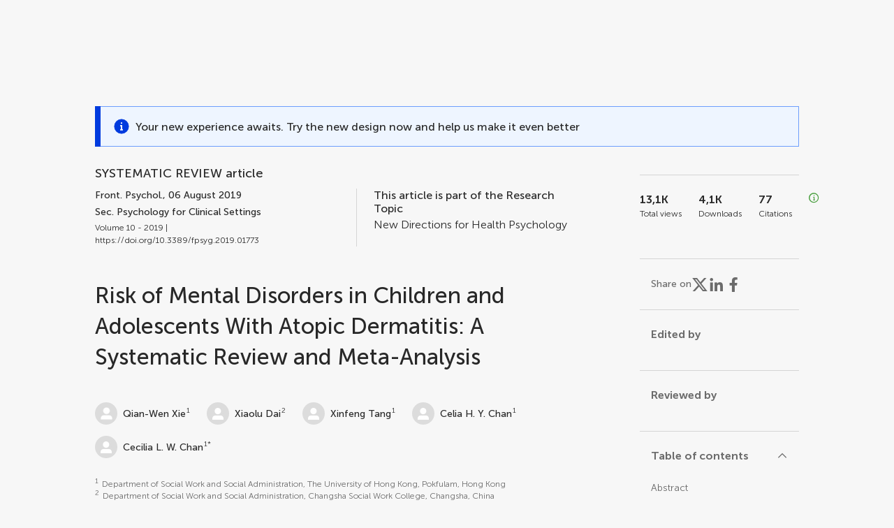

--- FILE ---
content_type: text/html;charset=utf-8
request_url: https://www.frontiersin.org/journals/psychology/articles/10.3389/fpsyg.2019.01773/full
body_size: 107931
content:
<!DOCTYPE html><html  lang="en" data-capo=""><head><meta charset="utf-8">
<meta name="viewport" content="width=device-width, initial-scale=1">
<title>Frontiers | Risk of Mental Disorders in Children and Adolescents With Atopic Dermatitis: A Systematic Review and Meta-Analysis</title>
<link rel="stylesheet" href="/ap-2024/_nuxt/entry.CWBB-NGm.css">
<link rel="stylesheet" href="/ap-2024/_nuxt/vue-core.B-WA3Vg5.css">
<link rel="stylesheet" href="/ap-2024/_nuxt/explainer.CMppEa5M.css">
<link rel="stylesheet" href="/ap-2024/_nuxt/ArticleDetails.B93eTAmx.css">
<link rel="stylesheet" href="/ap-2024/_nuxt/ArticleLayoutHeader.CKWUz2Al.css">
<link rel="stylesheet" href="/ap-2024/_nuxt/AnnouncementCard.Db7nmstV.css">
<link rel="stylesheet" href="/ap-2024/_nuxt/FloatingButtons.xuP8gC33.css">
<link rel="stylesheet" href="/ap-2024/_nuxt/ArticleEvent.D0PaxIW7.css">
<link rel="stylesheet" href="/ap-2024/_nuxt/SimilarArticles.BMee4Fk4.css">
<link rel="stylesheet" href="/ap-2024/_nuxt/ArticleTemplateBanner.CXmOJ7NH.css">
<link rel="modulepreload" as="script" crossorigin href="/ap-2024/_nuxt/Uog1G2ZY.js">
<link rel="modulepreload" as="script" crossorigin href="/ap-2024/_nuxt/B674Mi_H.js">
<link rel="modulepreload" as="script" crossorigin href="/ap-2024/_nuxt/BXedFy5e.js">
<link rel="modulepreload" as="script" crossorigin href="/ap-2024/_nuxt/eQMj-Fph.js">
<link rel="modulepreload" as="script" crossorigin href="/ap-2024/_nuxt/gTr96l8O.js">
<link rel="modulepreload" as="script" crossorigin href="/ap-2024/_nuxt/BUyL5Z_3.js">
<link rel="modulepreload" as="script" crossorigin href="/ap-2024/_nuxt/DqHpinDU.js">
<link rel="modulepreload" as="script" crossorigin href="/ap-2024/_nuxt/DHv8pTSw.js">
<link rel="modulepreload" as="script" crossorigin href="/ap-2024/_nuxt/BHPWSuhB.js">
<link rel="modulepreload" as="script" crossorigin href="/ap-2024/_nuxt/x5HZk7Le.js">
<link rel="modulepreload" as="script" crossorigin href="/ap-2024/_nuxt/CNJXQ6ZR.js">
<link rel="modulepreload" as="script" crossorigin href="/ap-2024/_nuxt/Dss5ciUI.js">
<link rel="modulepreload" as="script" crossorigin href="/ap-2024/_nuxt/D1HbHa9o.js">
<link rel="modulepreload" as="script" crossorigin href="/ap-2024/_nuxt/z-0sqnYV.js">
<link rel="modulepreload" as="script" crossorigin href="/ap-2024/_nuxt/DhVhJ03Y.js">
<link rel="modulepreload" as="script" crossorigin href="/ap-2024/_nuxt/D20Bpi9I.js">
<link rel="modulepreload" as="script" crossorigin href="/ap-2024/_nuxt/CKMfCn_c.js">
<link rel="modulepreload" as="script" crossorigin href="/ap-2024/_nuxt/CxjMD5w0.js">
<link rel="modulepreload" as="script" crossorigin href="/ap-2024/_nuxt/psCJztbD.js">
<link rel="modulepreload" as="script" crossorigin href="/ap-2024/_nuxt/DSjcALJx.js">
<link rel="modulepreload" as="script" crossorigin href="/ap-2024/_nuxt/C8fYgBU2.js">
<link rel="modulepreload" as="script" crossorigin href="/ap-2024/_nuxt/BD9vC1Au.js">
<link rel="modulepreload" as="script" crossorigin href="/ap-2024/_nuxt/DwRnPCFr.js">
<link rel="modulepreload" as="script" crossorigin href="/ap-2024/_nuxt/DodlkohF.js">
<link rel="modulepreload" as="script" crossorigin href="/ap-2024/_nuxt/Br1eHUfp.js">
<link rel="prefetch" as="script" crossorigin href="/ap-2024/_nuxt/BXKna0ga.js">
<link rel="prefetch" as="style" crossorigin href="/ap-2024/_nuxt/ArticleHubLayout.q6CU8_bN.css">
<link rel="prefetch" as="script" crossorigin href="/ap-2024/_nuxt/Cl6OCNI2.js">
<link rel="prefetch" as="script" crossorigin href="/ap-2024/_nuxt/CupNq4RJ.js">
<link rel="prefetch" as="script" crossorigin href="/ap-2024/_nuxt/GWtHKqLR.js">
<link rel="prefetch" as="script" crossorigin href="/ap-2024/_nuxt/Dn_zRD_K.js">
<meta name="theme-color" content="#0C4DED">
<meta name="mobile-web-app-capable" content="yes">
<meta name="apple-mobile-web-app-capable" content="yes">
<script type="text/javascript" data-hid="4cd079c">window.NREUM||(NREUM={});NREUM.info = {"agent":"","beacon":"bam.nr-data.net","errorBeacon":"bam.nr-data.net","licenseKey":"598a124f17","applicationID":"586843029","agentToken":null,"applicationTime":3.337347,"transactionName":"MQcDMkECCkNSW0YMWghNLwlBDgVcWkJXAWAUC04MXBYWXlJUQUpFFRsCDlwPC1dKF1MXQQ8BDQNATE4fVUhBHFJIUFFXCk1UAQQPAUpTEw4N","queueTime":0,"ttGuid":"09b8ed638266c22b"}; (window.NREUM||(NREUM={})).init={privacy:{cookies_enabled:true},ajax:{deny_list:["bam.nr-data.net"]},feature_flags:["soft_nav"],distributed_tracing:{enabled:true}};(window.NREUM||(NREUM={})).loader_config={agentID:"594460232",accountID:"230385",trustKey:"230385",xpid:"VgUHUl5WGwYIUllWBAEFXw==",licenseKey:"598a124f17",applicationID:"586843029",browserID:"594460232"};;/*! For license information please see nr-loader-spa-1.304.0.min.js.LICENSE.txt */
(()=>{var e,t,r={384:(e,t,r)=>{"use strict";r.d(t,{NT:()=>o,US:()=>u,Zm:()=>a,bQ:()=>d,dV:()=>c,pV:()=>l});var n=r(6154),i=r(1863),s=r(1910);const o={beacon:"bam.nr-data.net",errorBeacon:"bam.nr-data.net"};function a(){return n.gm.NREUM||(n.gm.NREUM={}),void 0===n.gm.newrelic&&(n.gm.newrelic=n.gm.NREUM),n.gm.NREUM}function c(){let e=a();return e.o||(e.o={ST:n.gm.setTimeout,SI:n.gm.setImmediate||n.gm.setInterval,CT:n.gm.clearTimeout,XHR:n.gm.XMLHttpRequest,REQ:n.gm.Request,EV:n.gm.Event,PR:n.gm.Promise,MO:n.gm.MutationObserver,FETCH:n.gm.fetch,WS:n.gm.WebSocket},(0,s.i)(...Object.values(e.o))),e}function d(e,t){let r=a();r.initializedAgents??={},t.initializedAt={ms:(0,i.t)(),date:new Date},r.initializedAgents[e]=t}function u(e,t){a()[e]=t}function l(){return function(){let e=a();const t=e.info||{};e.info={beacon:o.beacon,errorBeacon:o.errorBeacon,...t}}(),function(){let e=a();const t=e.init||{};e.init={...t}}(),c(),function(){let e=a();const t=e.loader_config||{};e.loader_config={...t}}(),a()}},782:(e,t,r)=>{"use strict";r.d(t,{T:()=>n});const n=r(860).K7.pageViewTiming},860:(e,t,r)=>{"use strict";r.d(t,{$J:()=>u,K7:()=>c,P3:()=>d,XX:()=>i,Yy:()=>a,df:()=>s,qY:()=>n,v4:()=>o});const n="events",i="jserrors",s="browser/blobs",o="rum",a="browser/logs",c={ajax:"ajax",genericEvents:"generic_events",jserrors:i,logging:"logging",metrics:"metrics",pageAction:"page_action",pageViewEvent:"page_view_event",pageViewTiming:"page_view_timing",sessionReplay:"session_replay",sessionTrace:"session_trace",softNav:"soft_navigations",spa:"spa"},d={[c.pageViewEvent]:1,[c.pageViewTiming]:2,[c.metrics]:3,[c.jserrors]:4,[c.spa]:5,[c.ajax]:6,[c.sessionTrace]:7,[c.softNav]:8,[c.sessionReplay]:9,[c.logging]:10,[c.genericEvents]:11},u={[c.pageViewEvent]:o,[c.pageViewTiming]:n,[c.ajax]:n,[c.spa]:n,[c.softNav]:n,[c.metrics]:i,[c.jserrors]:i,[c.sessionTrace]:s,[c.sessionReplay]:s,[c.logging]:a,[c.genericEvents]:"ins"}},944:(e,t,r)=>{"use strict";r.d(t,{R:()=>i});var n=r(3241);function i(e,t){"function"==typeof console.debug&&(console.debug("New Relic Warning: https://github.com/newrelic/newrelic-browser-agent/blob/main/docs/warning-codes.md#".concat(e),t),(0,n.W)({agentIdentifier:null,drained:null,type:"data",name:"warn",feature:"warn",data:{code:e,secondary:t}}))}},993:(e,t,r)=>{"use strict";r.d(t,{A$:()=>s,ET:()=>o,TZ:()=>a,p_:()=>i});var n=r(860);const i={ERROR:"ERROR",WARN:"WARN",INFO:"INFO",DEBUG:"DEBUG",TRACE:"TRACE"},s={OFF:0,ERROR:1,WARN:2,INFO:3,DEBUG:4,TRACE:5},o="log",a=n.K7.logging},1687:(e,t,r)=>{"use strict";r.d(t,{Ak:()=>d,Ze:()=>f,x3:()=>u});var n=r(3241),i=r(7836),s=r(3606),o=r(860),a=r(2646);const c={};function d(e,t){const r={staged:!1,priority:o.P3[t]||0};l(e),c[e].get(t)||c[e].set(t,r)}function u(e,t){e&&c[e]&&(c[e].get(t)&&c[e].delete(t),p(e,t,!1),c[e].size&&h(e))}function l(e){if(!e)throw new Error("agentIdentifier required");c[e]||(c[e]=new Map)}function f(e="",t="feature",r=!1){if(l(e),!e||!c[e].get(t)||r)return p(e,t);c[e].get(t).staged=!0,h(e)}function h(e){const t=Array.from(c[e]);t.every(([e,t])=>t.staged)&&(t.sort((e,t)=>e[1].priority-t[1].priority),t.forEach(([t])=>{c[e].delete(t),p(e,t)}))}function p(e,t,r=!0){const o=e?i.ee.get(e):i.ee,c=s.i.handlers;if(!o.aborted&&o.backlog&&c){if((0,n.W)({agentIdentifier:e,type:"lifecycle",name:"drain",feature:t}),r){const e=o.backlog[t],r=c[t];if(r){for(let t=0;e&&t<e.length;++t)g(e[t],r);Object.entries(r).forEach(([e,t])=>{Object.values(t||{}).forEach(t=>{t[0]?.on&&t[0]?.context()instanceof a.y&&t[0].on(e,t[1])})})}}o.isolatedBacklog||delete c[t],o.backlog[t]=null,o.emit("drain-"+t,[])}}function g(e,t){var r=e[1];Object.values(t[r]||{}).forEach(t=>{var r=e[0];if(t[0]===r){var n=t[1],i=e[3],s=e[2];n.apply(i,s)}})}},1741:(e,t,r)=>{"use strict";r.d(t,{W:()=>s});var n=r(944),i=r(4261);class s{#e(e,...t){if(this[e]!==s.prototype[e])return this[e](...t);(0,n.R)(35,e)}addPageAction(e,t){return this.#e(i.hG,e,t)}register(e){return this.#e(i.eY,e)}recordCustomEvent(e,t){return this.#e(i.fF,e,t)}setPageViewName(e,t){return this.#e(i.Fw,e,t)}setCustomAttribute(e,t,r){return this.#e(i.cD,e,t,r)}noticeError(e,t){return this.#e(i.o5,e,t)}setUserId(e){return this.#e(i.Dl,e)}setApplicationVersion(e){return this.#e(i.nb,e)}setErrorHandler(e){return this.#e(i.bt,e)}addRelease(e,t){return this.#e(i.k6,e,t)}log(e,t){return this.#e(i.$9,e,t)}start(){return this.#e(i.d3)}finished(e){return this.#e(i.BL,e)}recordReplay(){return this.#e(i.CH)}pauseReplay(){return this.#e(i.Tb)}addToTrace(e){return this.#e(i.U2,e)}setCurrentRouteName(e){return this.#e(i.PA,e)}interaction(e){return this.#e(i.dT,e)}wrapLogger(e,t,r){return this.#e(i.Wb,e,t,r)}measure(e,t){return this.#e(i.V1,e,t)}consent(e){return this.#e(i.Pv,e)}}},1863:(e,t,r)=>{"use strict";function n(){return Math.floor(performance.now())}r.d(t,{t:()=>n})},1910:(e,t,r)=>{"use strict";r.d(t,{i:()=>s});var n=r(944);const i=new Map;function s(...e){return e.every(e=>{if(i.has(e))return i.get(e);const t="function"==typeof e?e.toString():"",r=t.includes("[native code]"),s=t.includes("nrWrapper");return r||s||(0,n.R)(64,e?.name||t),i.set(e,r),r})}},2555:(e,t,r)=>{"use strict";r.d(t,{D:()=>a,f:()=>o});var n=r(384),i=r(8122);const s={beacon:n.NT.beacon,errorBeacon:n.NT.errorBeacon,licenseKey:void 0,applicationID:void 0,sa:void 0,queueTime:void 0,applicationTime:void 0,ttGuid:void 0,user:void 0,account:void 0,product:void 0,extra:void 0,jsAttributes:{},userAttributes:void 0,atts:void 0,transactionName:void 0,tNamePlain:void 0};function o(e){try{return!!e.licenseKey&&!!e.errorBeacon&&!!e.applicationID}catch(e){return!1}}const a=e=>(0,i.a)(e,s)},2614:(e,t,r)=>{"use strict";r.d(t,{BB:()=>o,H3:()=>n,g:()=>d,iL:()=>c,tS:()=>a,uh:()=>i,wk:()=>s});const n="NRBA",i="SESSION",s=144e5,o=18e5,a={STARTED:"session-started",PAUSE:"session-pause",RESET:"session-reset",RESUME:"session-resume",UPDATE:"session-update"},c={SAME_TAB:"same-tab",CROSS_TAB:"cross-tab"},d={OFF:0,FULL:1,ERROR:2}},2646:(e,t,r)=>{"use strict";r.d(t,{y:()=>n});class n{constructor(e){this.contextId=e}}},2843:(e,t,r)=>{"use strict";r.d(t,{G:()=>s,u:()=>i});var n=r(3878);function i(e,t=!1,r,i){(0,n.DD)("visibilitychange",function(){if(t)return void("hidden"===document.visibilityState&&e());e(document.visibilityState)},r,i)}function s(e,t,r){(0,n.sp)("pagehide",e,t,r)}},3241:(e,t,r)=>{"use strict";r.d(t,{W:()=>s});var n=r(6154);const i="newrelic";function s(e={}){try{n.gm.dispatchEvent(new CustomEvent(i,{detail:e}))}catch(e){}}},3304:(e,t,r)=>{"use strict";r.d(t,{A:()=>s});var n=r(7836);const i=()=>{const e=new WeakSet;return(t,r)=>{if("object"==typeof r&&null!==r){if(e.has(r))return;e.add(r)}return r}};function s(e){try{return JSON.stringify(e,i())??""}catch(e){try{n.ee.emit("internal-error",[e])}catch(e){}return""}}},3333:(e,t,r)=>{"use strict";r.d(t,{$v:()=>u,TZ:()=>n,Xh:()=>c,Zp:()=>i,kd:()=>d,mq:()=>a,nf:()=>o,qN:()=>s});const n=r(860).K7.genericEvents,i=["auxclick","click","copy","keydown","paste","scrollend"],s=["focus","blur"],o=4,a=1e3,c=2e3,d=["PageAction","UserAction","BrowserPerformance"],u={RESOURCES:"experimental.resources",REGISTER:"register"}},3434:(e,t,r)=>{"use strict";r.d(t,{Jt:()=>s,YM:()=>d});var n=r(7836),i=r(5607);const s="nr@original:".concat(i.W),o=50;var a=Object.prototype.hasOwnProperty,c=!1;function d(e,t){return e||(e=n.ee),r.inPlace=function(e,t,n,i,s){n||(n="");const o="-"===n.charAt(0);for(let a=0;a<t.length;a++){const c=t[a],d=e[c];l(d)||(e[c]=r(d,o?c+n:n,i,c,s))}},r.flag=s,r;function r(t,r,n,c,d){return l(t)?t:(r||(r=""),nrWrapper[s]=t,function(e,t,r){if(Object.defineProperty&&Object.keys)try{return Object.keys(e).forEach(function(r){Object.defineProperty(t,r,{get:function(){return e[r]},set:function(t){return e[r]=t,t}})}),t}catch(e){u([e],r)}for(var n in e)a.call(e,n)&&(t[n]=e[n])}(t,nrWrapper,e),nrWrapper);function nrWrapper(){var s,a,l,f;let h;try{a=this,s=[...arguments],l="function"==typeof n?n(s,a):n||{}}catch(t){u([t,"",[s,a,c],l],e)}i(r+"start",[s,a,c],l,d);const p=performance.now();let g;try{return f=t.apply(a,s),g=performance.now(),f}catch(e){throw g=performance.now(),i(r+"err",[s,a,e],l,d),h=e,h}finally{const e=g-p,t={start:p,end:g,duration:e,isLongTask:e>=o,methodName:c,thrownError:h};t.isLongTask&&i("long-task",[t,a],l,d),i(r+"end",[s,a,f],l,d)}}}function i(r,n,i,s){if(!c||t){var o=c;c=!0;try{e.emit(r,n,i,t,s)}catch(t){u([t,r,n,i],e)}c=o}}}function u(e,t){t||(t=n.ee);try{t.emit("internal-error",e)}catch(e){}}function l(e){return!(e&&"function"==typeof e&&e.apply&&!e[s])}},3606:(e,t,r)=>{"use strict";r.d(t,{i:()=>s});var n=r(9908);s.on=o;var i=s.handlers={};function s(e,t,r,s){o(s||n.d,i,e,t,r)}function o(e,t,r,i,s){s||(s="feature"),e||(e=n.d);var o=t[s]=t[s]||{};(o[r]=o[r]||[]).push([e,i])}},3738:(e,t,r)=>{"use strict";r.d(t,{He:()=>i,Kp:()=>a,Lc:()=>d,Rz:()=>u,TZ:()=>n,bD:()=>s,d3:()=>o,jx:()=>l,sl:()=>f,uP:()=>c});const n=r(860).K7.sessionTrace,i="bstResource",s="resource",o="-start",a="-end",c="fn"+o,d="fn"+a,u="pushState",l=1e3,f=3e4},3785:(e,t,r)=>{"use strict";r.d(t,{R:()=>c,b:()=>d});var n=r(9908),i=r(1863),s=r(860),o=r(3969),a=r(993);function c(e,t,r={},c=a.p_.INFO,d,u=(0,i.t)()){(0,n.p)(o.xV,["API/logging/".concat(c.toLowerCase(),"/called")],void 0,s.K7.metrics,e),(0,n.p)(a.ET,[u,t,r,c,d],void 0,s.K7.logging,e)}function d(e){return"string"==typeof e&&Object.values(a.p_).some(t=>t===e.toUpperCase().trim())}},3878:(e,t,r)=>{"use strict";function n(e,t){return{capture:e,passive:!1,signal:t}}function i(e,t,r=!1,i){window.addEventListener(e,t,n(r,i))}function s(e,t,r=!1,i){document.addEventListener(e,t,n(r,i))}r.d(t,{DD:()=>s,jT:()=>n,sp:()=>i})},3962:(e,t,r)=>{"use strict";r.d(t,{AM:()=>o,O2:()=>l,OV:()=>s,Qu:()=>f,TZ:()=>c,ih:()=>h,pP:()=>a,t1:()=>u,tC:()=>i,wD:()=>d});var n=r(860);const i=["click","keydown","submit"],s="popstate",o="api",a="initialPageLoad",c=n.K7.softNav,d=5e3,u=500,l={INITIAL_PAGE_LOAD:"",ROUTE_CHANGE:1,UNSPECIFIED:2},f={INTERACTION:1,AJAX:2,CUSTOM_END:3,CUSTOM_TRACER:4},h={IP:"in progress",PF:"pending finish",FIN:"finished",CAN:"cancelled"}},3969:(e,t,r)=>{"use strict";r.d(t,{TZ:()=>n,XG:()=>a,rs:()=>i,xV:()=>o,z_:()=>s});const n=r(860).K7.metrics,i="sm",s="cm",o="storeSupportabilityMetrics",a="storeEventMetrics"},4234:(e,t,r)=>{"use strict";r.d(t,{W:()=>s});var n=r(7836),i=r(1687);class s{constructor(e,t){this.agentIdentifier=e,this.ee=n.ee.get(e),this.featureName=t,this.blocked=!1}deregisterDrain(){(0,i.x3)(this.agentIdentifier,this.featureName)}}},4261:(e,t,r)=>{"use strict";r.d(t,{$9:()=>u,BL:()=>c,CH:()=>p,Dl:()=>x,Fw:()=>w,PA:()=>v,Pl:()=>n,Pv:()=>A,Tb:()=>f,U2:()=>o,V1:()=>E,Wb:()=>T,bt:()=>y,cD:()=>b,d3:()=>R,dT:()=>d,eY:()=>g,fF:()=>h,hG:()=>s,hw:()=>i,k6:()=>a,nb:()=>m,o5:()=>l});const n="api-",i=n+"ixn-",s="addPageAction",o="addToTrace",a="addRelease",c="finished",d="interaction",u="log",l="noticeError",f="pauseReplay",h="recordCustomEvent",p="recordReplay",g="register",m="setApplicationVersion",v="setCurrentRouteName",b="setCustomAttribute",y="setErrorHandler",w="setPageViewName",x="setUserId",R="start",T="wrapLogger",E="measure",A="consent"},4387:(e,t,r)=>{"use strict";function n(e={}){return!(!e.id||!e.name)}function i(e){return"string"==typeof e&&e.trim().length<501||"number"==typeof e}function s(e,t){if(2!==t?.harvestEndpointVersion)return{};const r=t.agentRef.runtime.appMetadata.agents[0].entityGuid;return n(e)?{"mfe.id":e.id,"mfe.name":e.name,eventSource:e.eventSource,"parent.id":e.parent?.id||r}:{"entity.guid":r,appId:t.agentRef.info.applicationID}}r.d(t,{Ux:()=>s,c7:()=>n,yo:()=>i})},5205:(e,t,r)=>{"use strict";r.d(t,{j:()=>_});var n=r(384),i=r(1741);var s=r(2555),o=r(3333);const a=e=>{if(!e||"string"!=typeof e)return!1;try{document.createDocumentFragment().querySelector(e)}catch{return!1}return!0};var c=r(2614),d=r(944),u=r(8122);const l="[data-nr-mask]",f=e=>(0,u.a)(e,(()=>{const e={feature_flags:[],experimental:{allow_registered_children:!1,resources:!1},mask_selector:"*",block_selector:"[data-nr-block]",mask_input_options:{color:!1,date:!1,"datetime-local":!1,email:!1,month:!1,number:!1,range:!1,search:!1,tel:!1,text:!1,time:!1,url:!1,week:!1,textarea:!1,select:!1,password:!0}};return{ajax:{deny_list:void 0,block_internal:!0,enabled:!0,autoStart:!0},api:{get allow_registered_children(){return e.feature_flags.includes(o.$v.REGISTER)||e.experimental.allow_registered_children},set allow_registered_children(t){e.experimental.allow_registered_children=t},duplicate_registered_data:!1},browser_consent_mode:{enabled:!1},distributed_tracing:{enabled:void 0,exclude_newrelic_header:void 0,cors_use_newrelic_header:void 0,cors_use_tracecontext_headers:void 0,allowed_origins:void 0},get feature_flags(){return e.feature_flags},set feature_flags(t){e.feature_flags=t},generic_events:{enabled:!0,autoStart:!0},harvest:{interval:30},jserrors:{enabled:!0,autoStart:!0},logging:{enabled:!0,autoStart:!0},metrics:{enabled:!0,autoStart:!0},obfuscate:void 0,page_action:{enabled:!0},page_view_event:{enabled:!0,autoStart:!0},page_view_timing:{enabled:!0,autoStart:!0},performance:{capture_marks:!1,capture_measures:!1,capture_detail:!0,resources:{get enabled(){return e.feature_flags.includes(o.$v.RESOURCES)||e.experimental.resources},set enabled(t){e.experimental.resources=t},asset_types:[],first_party_domains:[],ignore_newrelic:!0}},privacy:{cookies_enabled:!0},proxy:{assets:void 0,beacon:void 0},session:{expiresMs:c.wk,inactiveMs:c.BB},session_replay:{autoStart:!0,enabled:!1,preload:!1,sampling_rate:10,error_sampling_rate:100,collect_fonts:!1,inline_images:!1,fix_stylesheets:!0,mask_all_inputs:!0,get mask_text_selector(){return e.mask_selector},set mask_text_selector(t){a(t)?e.mask_selector="".concat(t,",").concat(l):""===t||null===t?e.mask_selector=l:(0,d.R)(5,t)},get block_class(){return"nr-block"},get ignore_class(){return"nr-ignore"},get mask_text_class(){return"nr-mask"},get block_selector(){return e.block_selector},set block_selector(t){a(t)?e.block_selector+=",".concat(t):""!==t&&(0,d.R)(6,t)},get mask_input_options(){return e.mask_input_options},set mask_input_options(t){t&&"object"==typeof t?e.mask_input_options={...t,password:!0}:(0,d.R)(7,t)}},session_trace:{enabled:!0,autoStart:!0},soft_navigations:{enabled:!0,autoStart:!0},spa:{enabled:!0,autoStart:!0},ssl:void 0,user_actions:{enabled:!0,elementAttributes:["id","className","tagName","type"]}}})());var h=r(6154),p=r(9324);let g=0;const m={buildEnv:p.F3,distMethod:p.Xs,version:p.xv,originTime:h.WN},v={consented:!1},b={appMetadata:{},get consented(){return this.session?.state?.consent||v.consented},set consented(e){v.consented=e},customTransaction:void 0,denyList:void 0,disabled:!1,harvester:void 0,isolatedBacklog:!1,isRecording:!1,loaderType:void 0,maxBytes:3e4,obfuscator:void 0,onerror:void 0,ptid:void 0,releaseIds:{},session:void 0,timeKeeper:void 0,registeredEntities:[],jsAttributesMetadata:{bytes:0},get harvestCount(){return++g}},y=e=>{const t=(0,u.a)(e,b),r=Object.keys(m).reduce((e,t)=>(e[t]={value:m[t],writable:!1,configurable:!0,enumerable:!0},e),{});return Object.defineProperties(t,r)};var w=r(5701);const x=e=>{const t=e.startsWith("http");e+="/",r.p=t?e:"https://"+e};var R=r(7836),T=r(3241);const E={accountID:void 0,trustKey:void 0,agentID:void 0,licenseKey:void 0,applicationID:void 0,xpid:void 0},A=e=>(0,u.a)(e,E),S=new Set;function _(e,t={},r,o){let{init:a,info:c,loader_config:d,runtime:u={},exposed:l=!0}=t;if(!c){const e=(0,n.pV)();a=e.init,c=e.info,d=e.loader_config}e.init=f(a||{}),e.loader_config=A(d||{}),c.jsAttributes??={},h.bv&&(c.jsAttributes.isWorker=!0),e.info=(0,s.D)(c);const p=e.init,g=[c.beacon,c.errorBeacon];S.has(e.agentIdentifier)||(p.proxy.assets&&(x(p.proxy.assets),g.push(p.proxy.assets)),p.proxy.beacon&&g.push(p.proxy.beacon),e.beacons=[...g],function(e){const t=(0,n.pV)();Object.getOwnPropertyNames(i.W.prototype).forEach(r=>{const n=i.W.prototype[r];if("function"!=typeof n||"constructor"===n)return;let s=t[r];e[r]&&!1!==e.exposed&&"micro-agent"!==e.runtime?.loaderType&&(t[r]=(...t)=>{const n=e[r](...t);return s?s(...t):n})})}(e),(0,n.US)("activatedFeatures",w.B),e.runSoftNavOverSpa&&=!0===p.soft_navigations.enabled&&p.feature_flags.includes("soft_nav")),u.denyList=[...p.ajax.deny_list||[],...p.ajax.block_internal?g:[]],u.ptid=e.agentIdentifier,u.loaderType=r,e.runtime=y(u),S.has(e.agentIdentifier)||(e.ee=R.ee.get(e.agentIdentifier),e.exposed=l,(0,T.W)({agentIdentifier:e.agentIdentifier,drained:!!w.B?.[e.agentIdentifier],type:"lifecycle",name:"initialize",feature:void 0,data:e.config})),S.add(e.agentIdentifier)}},5270:(e,t,r)=>{"use strict";r.d(t,{Aw:()=>o,SR:()=>s,rF:()=>a});var n=r(384),i=r(7767);function s(e){return!!(0,n.dV)().o.MO&&(0,i.V)(e)&&!0===e?.session_trace.enabled}function o(e){return!0===e?.session_replay.preload&&s(e)}function a(e,t){try{if("string"==typeof t?.type){if("password"===t.type.toLowerCase())return"*".repeat(e?.length||0);if(void 0!==t?.dataset?.nrUnmask||t?.classList?.contains("nr-unmask"))return e}}catch(e){}return"string"==typeof e?e.replace(/[\S]/g,"*"):"*".repeat(e?.length||0)}},5289:(e,t,r)=>{"use strict";r.d(t,{GG:()=>s,Qr:()=>a,sB:()=>o});var n=r(3878);function i(){return"undefined"==typeof document||"complete"===document.readyState}function s(e,t){if(i())return e();(0,n.sp)("load",e,t)}function o(e){if(i())return e();(0,n.DD)("DOMContentLoaded",e)}function a(e){if(i())return e();(0,n.sp)("popstate",e)}},5607:(e,t,r)=>{"use strict";r.d(t,{W:()=>n});const n=(0,r(9566).bz)()},5701:(e,t,r)=>{"use strict";r.d(t,{B:()=>s,t:()=>o});var n=r(3241);const i=new Set,s={};function o(e,t){const r=t.agentIdentifier;s[r]??={},e&&"object"==typeof e&&(i.has(r)||(t.ee.emit("rumresp",[e]),s[r]=e,i.add(r),(0,n.W)({agentIdentifier:r,loaded:!0,drained:!0,type:"lifecycle",name:"load",feature:void 0,data:e})))}},6154:(e,t,r)=>{"use strict";r.d(t,{A4:()=>a,OF:()=>u,RI:()=>i,WN:()=>h,bv:()=>s,gm:()=>o,lR:()=>f,m:()=>d,mw:()=>c,sb:()=>l});var n=r(1863);const i="undefined"!=typeof window&&!!window.document,s="undefined"!=typeof WorkerGlobalScope&&("undefined"!=typeof self&&self instanceof WorkerGlobalScope&&self.navigator instanceof WorkerNavigator||"undefined"!=typeof globalThis&&globalThis instanceof WorkerGlobalScope&&globalThis.navigator instanceof WorkerNavigator),o=i?window:"undefined"!=typeof WorkerGlobalScope&&("undefined"!=typeof self&&self instanceof WorkerGlobalScope&&self||"undefined"!=typeof globalThis&&globalThis instanceof WorkerGlobalScope&&globalThis),a="complete"===o?.document?.readyState,c=Boolean("hidden"===o?.document?.visibilityState),d=""+o?.location,u=/iPad|iPhone|iPod/.test(o.navigator?.userAgent),l=u&&"undefined"==typeof SharedWorker,f=(()=>{const e=o.navigator?.userAgent?.match(/Firefox[/\s](\d+\.\d+)/);return Array.isArray(e)&&e.length>=2?+e[1]:0})(),h=Date.now()-(0,n.t)()},6344:(e,t,r)=>{"use strict";r.d(t,{BB:()=>u,Qb:()=>l,TZ:()=>i,Ug:()=>o,Vh:()=>s,_s:()=>a,bc:()=>d,yP:()=>c});var n=r(2614);const i=r(860).K7.sessionReplay,s="errorDuringReplay",o=.12,a={DomContentLoaded:0,Load:1,FullSnapshot:2,IncrementalSnapshot:3,Meta:4,Custom:5},c={[n.g.ERROR]:15e3,[n.g.FULL]:3e5,[n.g.OFF]:0},d={RESET:{message:"Session was reset",sm:"Reset"},IMPORT:{message:"Recorder failed to import",sm:"Import"},TOO_MANY:{message:"429: Too Many Requests",sm:"Too-Many"},TOO_BIG:{message:"Payload was too large",sm:"Too-Big"},CROSS_TAB:{message:"Session Entity was set to OFF on another tab",sm:"Cross-Tab"},ENTITLEMENTS:{message:"Session Replay is not allowed and will not be started",sm:"Entitlement"}},u=5e3,l={API:"api",RESUME:"resume",SWITCH_TO_FULL:"switchToFull",INITIALIZE:"initialize",PRELOAD:"preload"}},6389:(e,t,r)=>{"use strict";function n(e,t=500,r={}){const n=r?.leading||!1;let i;return(...r)=>{n&&void 0===i&&(e.apply(this,r),i=setTimeout(()=>{i=clearTimeout(i)},t)),n||(clearTimeout(i),i=setTimeout(()=>{e.apply(this,r)},t))}}function i(e){let t=!1;return(...r)=>{t||(t=!0,e.apply(this,r))}}r.d(t,{J:()=>i,s:()=>n})},6630:(e,t,r)=>{"use strict";r.d(t,{T:()=>n});const n=r(860).K7.pageViewEvent},6774:(e,t,r)=>{"use strict";r.d(t,{T:()=>n});const n=r(860).K7.jserrors},7295:(e,t,r)=>{"use strict";r.d(t,{Xv:()=>o,gX:()=>i,iW:()=>s});var n=[];function i(e){if(!e||s(e))return!1;if(0===n.length)return!0;for(var t=0;t<n.length;t++){var r=n[t];if("*"===r.hostname)return!1;if(a(r.hostname,e.hostname)&&c(r.pathname,e.pathname))return!1}return!0}function s(e){return void 0===e.hostname}function o(e){if(n=[],e&&e.length)for(var t=0;t<e.length;t++){let r=e[t];if(!r)continue;0===r.indexOf("http://")?r=r.substring(7):0===r.indexOf("https://")&&(r=r.substring(8));const i=r.indexOf("/");let s,o;i>0?(s=r.substring(0,i),o=r.substring(i)):(s=r,o="");let[a]=s.split(":");n.push({hostname:a,pathname:o})}}function a(e,t){return!(e.length>t.length)&&t.indexOf(e)===t.length-e.length}function c(e,t){return 0===e.indexOf("/")&&(e=e.substring(1)),0===t.indexOf("/")&&(t=t.substring(1)),""===e||e===t}},7378:(e,t,r)=>{"use strict";r.d(t,{$p:()=>R,BR:()=>b,Kp:()=>x,L3:()=>y,Lc:()=>c,NC:()=>s,SG:()=>u,TZ:()=>i,U6:()=>p,UT:()=>m,d3:()=>w,dT:()=>f,e5:()=>E,gx:()=>v,l9:()=>l,oW:()=>h,op:()=>g,rw:()=>d,tH:()=>A,uP:()=>a,wW:()=>T,xq:()=>o});var n=r(384);const i=r(860).K7.spa,s=["click","submit","keypress","keydown","keyup","change"],o=999,a="fn-start",c="fn-end",d="cb-start",u="api-ixn-",l="remaining",f="interaction",h="spaNode",p="jsonpNode",g="fetch-start",m="fetch-done",v="fetch-body-",b="jsonp-end",y=(0,n.dV)().o.ST,w="-start",x="-end",R="-body",T="cb"+x,E="jsTime",A="fetch"},7485:(e,t,r)=>{"use strict";r.d(t,{D:()=>i});var n=r(6154);function i(e){if(0===(e||"").indexOf("data:"))return{protocol:"data"};try{const t=new URL(e,location.href),r={port:t.port,hostname:t.hostname,pathname:t.pathname,search:t.search,protocol:t.protocol.slice(0,t.protocol.indexOf(":")),sameOrigin:t.protocol===n.gm?.location?.protocol&&t.host===n.gm?.location?.host};return r.port&&""!==r.port||("http:"===t.protocol&&(r.port="80"),"https:"===t.protocol&&(r.port="443")),r.pathname&&""!==r.pathname?r.pathname.startsWith("/")||(r.pathname="/".concat(r.pathname)):r.pathname="/",r}catch(e){return{}}}},7699:(e,t,r)=>{"use strict";r.d(t,{It:()=>s,KC:()=>a,No:()=>i,qh:()=>o});var n=r(860);const i=16e3,s=1e6,o="SESSION_ERROR",a={[n.K7.logging]:!0,[n.K7.genericEvents]:!1,[n.K7.jserrors]:!1,[n.K7.ajax]:!1}},7767:(e,t,r)=>{"use strict";r.d(t,{V:()=>i});var n=r(6154);const i=e=>n.RI&&!0===e?.privacy.cookies_enabled},7836:(e,t,r)=>{"use strict";r.d(t,{P:()=>a,ee:()=>c});var n=r(384),i=r(8990),s=r(2646),o=r(5607);const a="nr@context:".concat(o.W),c=function e(t,r){var n={},o={},u={},l=!1;try{l=16===r.length&&d.initializedAgents?.[r]?.runtime.isolatedBacklog}catch(e){}var f={on:p,addEventListener:p,removeEventListener:function(e,t){var r=n[e];if(!r)return;for(var i=0;i<r.length;i++)r[i]===t&&r.splice(i,1)},emit:function(e,r,n,i,s){!1!==s&&(s=!0);if(c.aborted&&!i)return;t&&s&&t.emit(e,r,n);var a=h(n);g(e).forEach(e=>{e.apply(a,r)});var d=v()[o[e]];d&&d.push([f,e,r,a]);return a},get:m,listeners:g,context:h,buffer:function(e,t){const r=v();if(t=t||"feature",f.aborted)return;Object.entries(e||{}).forEach(([e,n])=>{o[n]=t,t in r||(r[t]=[])})},abort:function(){f._aborted=!0,Object.keys(f.backlog).forEach(e=>{delete f.backlog[e]})},isBuffering:function(e){return!!v()[o[e]]},debugId:r,backlog:l?{}:t&&"object"==typeof t.backlog?t.backlog:{},isolatedBacklog:l};return Object.defineProperty(f,"aborted",{get:()=>{let e=f._aborted||!1;return e||(t&&(e=t.aborted),e)}}),f;function h(e){return e&&e instanceof s.y?e:e?(0,i.I)(e,a,()=>new s.y(a)):new s.y(a)}function p(e,t){n[e]=g(e).concat(t)}function g(e){return n[e]||[]}function m(t){return u[t]=u[t]||e(f,t)}function v(){return f.backlog}}(void 0,"globalEE"),d=(0,n.Zm)();d.ee||(d.ee=c)},8122:(e,t,r)=>{"use strict";r.d(t,{a:()=>i});var n=r(944);function i(e,t){try{if(!e||"object"!=typeof e)return(0,n.R)(3);if(!t||"object"!=typeof t)return(0,n.R)(4);const r=Object.create(Object.getPrototypeOf(t),Object.getOwnPropertyDescriptors(t)),s=0===Object.keys(r).length?e:r;for(let o in s)if(void 0!==e[o])try{if(null===e[o]){r[o]=null;continue}Array.isArray(e[o])&&Array.isArray(t[o])?r[o]=Array.from(new Set([...e[o],...t[o]])):"object"==typeof e[o]&&"object"==typeof t[o]?r[o]=i(e[o],t[o]):r[o]=e[o]}catch(e){r[o]||(0,n.R)(1,e)}return r}catch(e){(0,n.R)(2,e)}}},8139:(e,t,r)=>{"use strict";r.d(t,{u:()=>f});var n=r(7836),i=r(3434),s=r(8990),o=r(6154);const a={},c=o.gm.XMLHttpRequest,d="addEventListener",u="removeEventListener",l="nr@wrapped:".concat(n.P);function f(e){var t=function(e){return(e||n.ee).get("events")}(e);if(a[t.debugId]++)return t;a[t.debugId]=1;var r=(0,i.YM)(t,!0);function f(e){r.inPlace(e,[d,u],"-",p)}function p(e,t){return e[1]}return"getPrototypeOf"in Object&&(o.RI&&h(document,f),c&&h(c.prototype,f),h(o.gm,f)),t.on(d+"-start",function(e,t){var n=e[1];if(null!==n&&("function"==typeof n||"object"==typeof n)&&"newrelic"!==e[0]){var i=(0,s.I)(n,l,function(){var e={object:function(){if("function"!=typeof n.handleEvent)return;return n.handleEvent.apply(n,arguments)},function:n}[typeof n];return e?r(e,"fn-",null,e.name||"anonymous"):n});this.wrapped=e[1]=i}}),t.on(u+"-start",function(e){e[1]=this.wrapped||e[1]}),t}function h(e,t,...r){let n=e;for(;"object"==typeof n&&!Object.prototype.hasOwnProperty.call(n,d);)n=Object.getPrototypeOf(n);n&&t(n,...r)}},8374:(e,t,r)=>{r.nc=(()=>{try{return document?.currentScript?.nonce}catch(e){}return""})()},8990:(e,t,r)=>{"use strict";r.d(t,{I:()=>i});var n=Object.prototype.hasOwnProperty;function i(e,t,r){if(n.call(e,t))return e[t];var i=r();if(Object.defineProperty&&Object.keys)try{return Object.defineProperty(e,t,{value:i,writable:!0,enumerable:!1}),i}catch(e){}return e[t]=i,i}},9300:(e,t,r)=>{"use strict";r.d(t,{T:()=>n});const n=r(860).K7.ajax},9324:(e,t,r)=>{"use strict";r.d(t,{AJ:()=>o,F3:()=>i,Xs:()=>s,Yq:()=>a,xv:()=>n});const n="1.304.0",i="PROD",s="CDN",o="@newrelic/rrweb",a="1.0.1"},9566:(e,t,r)=>{"use strict";r.d(t,{LA:()=>a,ZF:()=>c,bz:()=>o,el:()=>d});var n=r(6154);const i="xxxxxxxx-xxxx-4xxx-yxxx-xxxxxxxxxxxx";function s(e,t){return e?15&e[t]:16*Math.random()|0}function o(){const e=n.gm?.crypto||n.gm?.msCrypto;let t,r=0;return e&&e.getRandomValues&&(t=e.getRandomValues(new Uint8Array(30))),i.split("").map(e=>"x"===e?s(t,r++).toString(16):"y"===e?(3&s()|8).toString(16):e).join("")}function a(e){const t=n.gm?.crypto||n.gm?.msCrypto;let r,i=0;t&&t.getRandomValues&&(r=t.getRandomValues(new Uint8Array(e)));const o=[];for(var a=0;a<e;a++)o.push(s(r,i++).toString(16));return o.join("")}function c(){return a(16)}function d(){return a(32)}},9908:(e,t,r)=>{"use strict";r.d(t,{d:()=>n,p:()=>i});var n=r(7836).ee.get("handle");function i(e,t,r,i,s){s?(s.buffer([e],i),s.emit(e,t,r)):(n.buffer([e],i),n.emit(e,t,r))}}},n={};function i(e){var t=n[e];if(void 0!==t)return t.exports;var s=n[e]={exports:{}};return r[e](s,s.exports,i),s.exports}i.m=r,i.d=(e,t)=>{for(var r in t)i.o(t,r)&&!i.o(e,r)&&Object.defineProperty(e,r,{enumerable:!0,get:t[r]})},i.f={},i.e=e=>Promise.all(Object.keys(i.f).reduce((t,r)=>(i.f[r](e,t),t),[])),i.u=e=>({212:"nr-spa-compressor",249:"nr-spa-recorder",478:"nr-spa"}[e]+"-1.304.0.min.js"),i.o=(e,t)=>Object.prototype.hasOwnProperty.call(e,t),e={},t="NRBA-1.304.0.PROD:",i.l=(r,n,s,o)=>{if(e[r])e[r].push(n);else{var a,c;if(void 0!==s)for(var d=document.getElementsByTagName("script"),u=0;u<d.length;u++){var l=d[u];if(l.getAttribute("src")==r||l.getAttribute("data-webpack")==t+s){a=l;break}}if(!a){c=!0;var f={478:"sha512-RTX1722u4cl/rMYZr+vtp+36TC5RwDasO7jklt/msIxzcZj/gfUl9hzC/jaBnAllxHgvRvJ5SJ33aSBOMtuaag==",249:"sha512-3fqjXJ9y2oW00IQqrWKpunw45WllfhCoIc9R+z44xBS5mVX1jPU8+FueB1iRPRewPt2nfExoVAoFV7P89MLeHQ==",212:"sha512-FtGgydg7Wdmk+4LTHCjqzMbEYbuqF0VzaLxmT6aRd6mWkGkyXrbkegzFrqUu+xo9z5OyivpR6njOh+u3uZvx6w=="};(a=document.createElement("script")).charset="utf-8",i.nc&&a.setAttribute("nonce",i.nc),a.setAttribute("data-webpack",t+s),a.src=r,0!==a.src.indexOf(window.location.origin+"/")&&(a.crossOrigin="anonymous"),f[o]&&(a.integrity=f[o])}e[r]=[n];var h=(t,n)=>{a.onerror=a.onload=null,clearTimeout(p);var i=e[r];if(delete e[r],a.parentNode&&a.parentNode.removeChild(a),i&&i.forEach(e=>e(n)),t)return t(n)},p=setTimeout(h.bind(null,void 0,{type:"timeout",target:a}),12e4);a.onerror=h.bind(null,a.onerror),a.onload=h.bind(null,a.onload),c&&document.head.appendChild(a)}},i.r=e=>{"undefined"!=typeof Symbol&&Symbol.toStringTag&&Object.defineProperty(e,Symbol.toStringTag,{value:"Module"}),Object.defineProperty(e,"__esModule",{value:!0})},i.p="https://js-agent.newrelic.com/",(()=>{var e={38:0,788:0};i.f.j=(t,r)=>{var n=i.o(e,t)?e[t]:void 0;if(0!==n)if(n)r.push(n[2]);else{var s=new Promise((r,i)=>n=e[t]=[r,i]);r.push(n[2]=s);var o=i.p+i.u(t),a=new Error;i.l(o,r=>{if(i.o(e,t)&&(0!==(n=e[t])&&(e[t]=void 0),n)){var s=r&&("load"===r.type?"missing":r.type),o=r&&r.target&&r.target.src;a.message="Loading chunk "+t+" failed.\n("+s+": "+o+")",a.name="ChunkLoadError",a.type=s,a.request=o,n[1](a)}},"chunk-"+t,t)}};var t=(t,r)=>{var n,s,[o,a,c]=r,d=0;if(o.some(t=>0!==e[t])){for(n in a)i.o(a,n)&&(i.m[n]=a[n]);if(c)c(i)}for(t&&t(r);d<o.length;d++)s=o[d],i.o(e,s)&&e[s]&&e[s][0](),e[s]=0},r=self["webpackChunk:NRBA-1.304.0.PROD"]=self["webpackChunk:NRBA-1.304.0.PROD"]||[];r.forEach(t.bind(null,0)),r.push=t.bind(null,r.push.bind(r))})(),(()=>{"use strict";i(8374);var e=i(9566),t=i(1741);class r extends t.W{agentIdentifier=(0,e.LA)(16)}var n=i(860);const s=Object.values(n.K7);var o=i(5205);var a=i(9908),c=i(1863),d=i(4261),u=i(3241),l=i(944),f=i(5701),h=i(3969);function p(e,t,i,s){const o=s||i;!o||o[e]&&o[e]!==r.prototype[e]||(o[e]=function(){(0,a.p)(h.xV,["API/"+e+"/called"],void 0,n.K7.metrics,i.ee),(0,u.W)({agentIdentifier:i.agentIdentifier,drained:!!f.B?.[i.agentIdentifier],type:"data",name:"api",feature:d.Pl+e,data:{}});try{return t.apply(this,arguments)}catch(e){(0,l.R)(23,e)}})}function g(e,t,r,n,i){const s=e.info;null===r?delete s.jsAttributes[t]:s.jsAttributes[t]=r,(i||null===r)&&(0,a.p)(d.Pl+n,[(0,c.t)(),t,r],void 0,"session",e.ee)}var m=i(1687),v=i(4234),b=i(5289),y=i(6154),w=i(5270),x=i(7767),R=i(6389),T=i(7699);class E extends v.W{constructor(e,t){super(e.agentIdentifier,t),this.agentRef=e,this.abortHandler=void 0,this.featAggregate=void 0,this.loadedSuccessfully=void 0,this.onAggregateImported=new Promise(e=>{this.loadedSuccessfully=e}),this.deferred=Promise.resolve(),!1===e.init[this.featureName].autoStart?this.deferred=new Promise((t,r)=>{this.ee.on("manual-start-all",(0,R.J)(()=>{(0,m.Ak)(e.agentIdentifier,this.featureName),t()}))}):(0,m.Ak)(e.agentIdentifier,t)}importAggregator(e,t,r={}){if(this.featAggregate)return;const n=async()=>{let n;await this.deferred;try{if((0,x.V)(e.init)){const{setupAgentSession:t}=await i.e(478).then(i.bind(i,8766));n=t(e)}}catch(e){(0,l.R)(20,e),this.ee.emit("internal-error",[e]),(0,a.p)(T.qh,[e],void 0,this.featureName,this.ee)}try{if(!this.#t(this.featureName,n,e.init))return(0,m.Ze)(this.agentIdentifier,this.featureName),void this.loadedSuccessfully(!1);const{Aggregate:i}=await t();this.featAggregate=new i(e,r),e.runtime.harvester.initializedAggregates.push(this.featAggregate),this.loadedSuccessfully(!0)}catch(e){(0,l.R)(34,e),this.abortHandler?.(),(0,m.Ze)(this.agentIdentifier,this.featureName,!0),this.loadedSuccessfully(!1),this.ee&&this.ee.abort()}};y.RI?(0,b.GG)(()=>n(),!0):n()}#t(e,t,r){if(this.blocked)return!1;switch(e){case n.K7.sessionReplay:return(0,w.SR)(r)&&!!t;case n.K7.sessionTrace:return!!t;default:return!0}}}var A=i(6630),S=i(2614);class _ extends E{static featureName=A.T;constructor(e){var t;super(e,A.T),this.setupInspectionEvents(e.agentIdentifier),t=e,p(d.Fw,function(e,r){"string"==typeof e&&("/"!==e.charAt(0)&&(e="/"+e),t.runtime.customTransaction=(r||"http://custom.transaction")+e,(0,a.p)(d.Pl+d.Fw,[(0,c.t)()],void 0,void 0,t.ee))},t),this.importAggregator(e,()=>i.e(478).then(i.bind(i,1983)))}setupInspectionEvents(e){const t=(t,r)=>{t&&(0,u.W)({agentIdentifier:e,timeStamp:t.timeStamp,loaded:"complete"===t.target.readyState,type:"window",name:r,data:t.target.location+""})};(0,b.sB)(e=>{t(e,"DOMContentLoaded")}),(0,b.GG)(e=>{t(e,"load")}),(0,b.Qr)(e=>{t(e,"navigate")}),this.ee.on(S.tS.UPDATE,(t,r)=>{(0,u.W)({agentIdentifier:e,type:"lifecycle",name:"session",data:r})})}}var O=i(384);var N=i(2843),I=i(782);class P extends E{static featureName=I.T;constructor(e){super(e,I.T),y.RI&&((0,N.u)(()=>(0,a.p)("docHidden",[(0,c.t)()],void 0,I.T,this.ee),!0),(0,N.G)(()=>(0,a.p)("winPagehide",[(0,c.t)()],void 0,I.T,this.ee)),this.importAggregator(e,()=>i.e(478).then(i.bind(i,9917))))}}class j extends E{static featureName=h.TZ;constructor(e){super(e,h.TZ),y.RI&&document.addEventListener("securitypolicyviolation",e=>{(0,a.p)(h.xV,["Generic/CSPViolation/Detected"],void 0,this.featureName,this.ee)}),this.importAggregator(e,()=>i.e(478).then(i.bind(i,6555)))}}var k=i(6774),C=i(3878),D=i(3304);class L{constructor(e,t,r,n,i){this.name="UncaughtError",this.message="string"==typeof e?e:(0,D.A)(e),this.sourceURL=t,this.line=r,this.column=n,this.__newrelic=i}}function M(e){return K(e)?e:new L(void 0!==e?.message?e.message:e,e?.filename||e?.sourceURL,e?.lineno||e?.line,e?.colno||e?.col,e?.__newrelic,e?.cause)}function H(e){const t="Unhandled Promise Rejection: ";if(!e?.reason)return;if(K(e.reason)){try{e.reason.message.startsWith(t)||(e.reason.message=t+e.reason.message)}catch(e){}return M(e.reason)}const r=M(e.reason);return(r.message||"").startsWith(t)||(r.message=t+r.message),r}function B(e){if(e.error instanceof SyntaxError&&!/:\d+$/.test(e.error.stack?.trim())){const t=new L(e.message,e.filename,e.lineno,e.colno,e.error.__newrelic,e.cause);return t.name=SyntaxError.name,t}return K(e.error)?e.error:M(e)}function K(e){return e instanceof Error&&!!e.stack}function W(e,t,r,i,s=(0,c.t)()){"string"==typeof e&&(e=new Error(e)),(0,a.p)("err",[e,s,!1,t,r.runtime.isRecording,void 0,i],void 0,n.K7.jserrors,r.ee),(0,a.p)("uaErr",[],void 0,n.K7.genericEvents,r.ee)}var U=i(4387),F=i(993),V=i(3785);function G(e,{customAttributes:t={},level:r=F.p_.INFO}={},n,i,s=(0,c.t)()){(0,V.R)(n.ee,e,t,r,i,s)}function z(e,t,r,i,s=(0,c.t)()){(0,a.p)(d.Pl+d.hG,[s,e,t,i],void 0,n.K7.genericEvents,r.ee)}function Z(e,t,r,i,s=(0,c.t)()){const{start:o,end:u,customAttributes:f}=t||{},h={customAttributes:f||{}};if("object"!=typeof h.customAttributes||"string"!=typeof e||0===e.length)return void(0,l.R)(57);const p=(e,t)=>null==e?t:"number"==typeof e?e:e instanceof PerformanceMark?e.startTime:Number.NaN;if(h.start=p(o,0),h.end=p(u,s),Number.isNaN(h.start)||Number.isNaN(h.end))(0,l.R)(57);else{if(h.duration=h.end-h.start,!(h.duration<0))return(0,a.p)(d.Pl+d.V1,[h,e,i],void 0,n.K7.genericEvents,r.ee),h;(0,l.R)(58)}}function q(e,t={},r,i,s=(0,c.t)()){(0,a.p)(d.Pl+d.fF,[s,e,t,i],void 0,n.K7.genericEvents,r.ee)}function X(e){p(d.eY,function(t){return Y(e,t)},e)}function Y(e,t,r){const i={};(0,l.R)(54,"newrelic.register"),t||={},t.eventSource="MicroFrontendBrowserAgent",t.licenseKey||=e.info.licenseKey,t.blocked=!1,t.parent=r||{};let s=()=>{};const o=e.runtime.registeredEntities,d=o.find(({metadata:{target:{id:e,name:r}}})=>e===t.id);if(d)return d.metadata.target.name!==t.name&&(d.metadata.target.name=t.name),d;const u=e=>{t.blocked=!0,s=e};e.init.api.allow_registered_children||u((0,R.J)(()=>(0,l.R)(55))),(0,U.c7)(t)||u((0,R.J)(()=>(0,l.R)(48,t))),(0,U.yo)(t.id)&&(0,U.yo)(t.name)||u((0,R.J)(()=>(0,l.R)(48,t)));const f={addPageAction:(r,n={})=>m(z,[r,{...i,...n},e],t),log:(r,n={})=>m(G,[r,{...n,customAttributes:{...i,...n.customAttributes||{}}},e],t),measure:(r,n={})=>m(Z,[r,{...n,customAttributes:{...i,...n.customAttributes||{}}},e],t),noticeError:(r,n={})=>m(W,[r,{...i,...n},e],t),register:(t={})=>m(Y,[e,t],f.metadata.target),recordCustomEvent:(r,n={})=>m(q,[r,{...i,...n},e],t),setApplicationVersion:e=>g("application.version",e),setCustomAttribute:(e,t)=>g(e,t),setUserId:e=>g("enduser.id",e),metadata:{customAttributes:i,target:t}},p=()=>(t.blocked&&s(),t.blocked);p()||o.push(f);const g=(e,t)=>{p()||(i[e]=t)},m=(t,r,i)=>{if(p())return;const s=(0,c.t)();(0,a.p)(h.xV,["API/register/".concat(t.name,"/called")],void 0,n.K7.metrics,e.ee);try{return e.init.api.duplicate_registered_data&&"register"!==t.name&&t(...r,void 0,s),t(...r,i,s)}catch(e){(0,l.R)(50,e)}};return f}class J extends E{static featureName=k.T;constructor(e){var t;super(e,k.T),t=e,p(d.o5,(e,r)=>W(e,r,t),t),function(e){p(d.bt,function(t){e.runtime.onerror=t},e)}(e),function(e){let t=0;p(d.k6,function(e,r){++t>10||(this.runtime.releaseIds[e.slice(-200)]=(""+r).slice(-200))},e)}(e),X(e);try{this.removeOnAbort=new AbortController}catch(e){}this.ee.on("internal-error",(t,r)=>{this.abortHandler&&(0,a.p)("ierr",[M(t),(0,c.t)(),!0,{},e.runtime.isRecording,r],void 0,this.featureName,this.ee)}),y.gm.addEventListener("unhandledrejection",t=>{this.abortHandler&&(0,a.p)("err",[H(t),(0,c.t)(),!1,{unhandledPromiseRejection:1},e.runtime.isRecording],void 0,this.featureName,this.ee)},(0,C.jT)(!1,this.removeOnAbort?.signal)),y.gm.addEventListener("error",t=>{this.abortHandler&&(0,a.p)("err",[B(t),(0,c.t)(),!1,{},e.runtime.isRecording],void 0,this.featureName,this.ee)},(0,C.jT)(!1,this.removeOnAbort?.signal)),this.abortHandler=this.#r,this.importAggregator(e,()=>i.e(478).then(i.bind(i,2176)))}#r(){this.removeOnAbort?.abort(),this.abortHandler=void 0}}var Q=i(8990);let ee=1;function te(e){const t=typeof e;return!e||"object"!==t&&"function"!==t?-1:e===y.gm?0:(0,Q.I)(e,"nr@id",function(){return ee++})}function re(e){if("string"==typeof e&&e.length)return e.length;if("object"==typeof e){if("undefined"!=typeof ArrayBuffer&&e instanceof ArrayBuffer&&e.byteLength)return e.byteLength;if("undefined"!=typeof Blob&&e instanceof Blob&&e.size)return e.size;if(!("undefined"!=typeof FormData&&e instanceof FormData))try{return(0,D.A)(e).length}catch(e){return}}}var ne=i(8139),ie=i(7836),se=i(3434);const oe={},ae=["open","send"];function ce(e){var t=e||ie.ee;const r=function(e){return(e||ie.ee).get("xhr")}(t);if(void 0===y.gm.XMLHttpRequest)return r;if(oe[r.debugId]++)return r;oe[r.debugId]=1,(0,ne.u)(t);var n=(0,se.YM)(r),i=y.gm.XMLHttpRequest,s=y.gm.MutationObserver,o=y.gm.Promise,a=y.gm.setInterval,c="readystatechange",d=["onload","onerror","onabort","onloadstart","onloadend","onprogress","ontimeout"],u=[],f=y.gm.XMLHttpRequest=function(e){const t=new i(e),s=r.context(t);try{r.emit("new-xhr",[t],s),t.addEventListener(c,(o=s,function(){var e=this;e.readyState>3&&!o.resolved&&(o.resolved=!0,r.emit("xhr-resolved",[],e)),n.inPlace(e,d,"fn-",b)}),(0,C.jT)(!1))}catch(e){(0,l.R)(15,e);try{r.emit("internal-error",[e])}catch(e){}}var o;return t};function h(e,t){n.inPlace(t,["onreadystatechange"],"fn-",b)}if(function(e,t){for(var r in e)t[r]=e[r]}(i,f),f.prototype=i.prototype,n.inPlace(f.prototype,ae,"-xhr-",b),r.on("send-xhr-start",function(e,t){h(e,t),function(e){u.push(e),s&&(p?p.then(v):a?a(v):(g=-g,m.data=g))}(t)}),r.on("open-xhr-start",h),s){var p=o&&o.resolve();if(!a&&!o){var g=1,m=document.createTextNode(g);new s(v).observe(m,{characterData:!0})}}else t.on("fn-end",function(e){e[0]&&e[0].type===c||v()});function v(){for(var e=0;e<u.length;e++)h(0,u[e]);u.length&&(u=[])}function b(e,t){return t}return r}var de="fetch-",ue=de+"body-",le=["arrayBuffer","blob","json","text","formData"],fe=y.gm.Request,he=y.gm.Response,pe="prototype";const ge={};function me(e){const t=function(e){return(e||ie.ee).get("fetch")}(e);if(!(fe&&he&&y.gm.fetch))return t;if(ge[t.debugId]++)return t;function r(e,r,n){var i=e[r];"function"==typeof i&&(e[r]=function(){var e,r=[...arguments],s={};t.emit(n+"before-start",[r],s),s[ie.P]&&s[ie.P].dt&&(e=s[ie.P].dt);var o=i.apply(this,r);return t.emit(n+"start",[r,e],o),o.then(function(e){return t.emit(n+"end",[null,e],o),e},function(e){throw t.emit(n+"end",[e],o),e})})}return ge[t.debugId]=1,le.forEach(e=>{r(fe[pe],e,ue),r(he[pe],e,ue)}),r(y.gm,"fetch",de),t.on(de+"end",function(e,r){var n=this;if(r){var i=r.headers.get("content-length");null!==i&&(n.rxSize=i),t.emit(de+"done",[null,r],n)}else t.emit(de+"done",[e],n)}),t}var ve=i(7485);class be{constructor(e){this.agentRef=e}generateTracePayload(t){const r=this.agentRef.loader_config;if(!this.shouldGenerateTrace(t)||!r)return null;var n=(r.accountID||"").toString()||null,i=(r.agentID||"").toString()||null,s=(r.trustKey||"").toString()||null;if(!n||!i)return null;var o=(0,e.ZF)(),a=(0,e.el)(),c=Date.now(),d={spanId:o,traceId:a,timestamp:c};return(t.sameOrigin||this.isAllowedOrigin(t)&&this.useTraceContextHeadersForCors())&&(d.traceContextParentHeader=this.generateTraceContextParentHeader(o,a),d.traceContextStateHeader=this.generateTraceContextStateHeader(o,c,n,i,s)),(t.sameOrigin&&!this.excludeNewrelicHeader()||!t.sameOrigin&&this.isAllowedOrigin(t)&&this.useNewrelicHeaderForCors())&&(d.newrelicHeader=this.generateTraceHeader(o,a,c,n,i,s)),d}generateTraceContextParentHeader(e,t){return"00-"+t+"-"+e+"-01"}generateTraceContextStateHeader(e,t,r,n,i){return i+"@nr=0-1-"+r+"-"+n+"-"+e+"----"+t}generateTraceHeader(e,t,r,n,i,s){if(!("function"==typeof y.gm?.btoa))return null;var o={v:[0,1],d:{ty:"Browser",ac:n,ap:i,id:e,tr:t,ti:r}};return s&&n!==s&&(o.d.tk=s),btoa((0,D.A)(o))}shouldGenerateTrace(e){return this.agentRef.init?.distributed_tracing?.enabled&&this.isAllowedOrigin(e)}isAllowedOrigin(e){var t=!1;const r=this.agentRef.init?.distributed_tracing;if(e.sameOrigin)t=!0;else if(r?.allowed_origins instanceof Array)for(var n=0;n<r.allowed_origins.length;n++){var i=(0,ve.D)(r.allowed_origins[n]);if(e.hostname===i.hostname&&e.protocol===i.protocol&&e.port===i.port){t=!0;break}}return t}excludeNewrelicHeader(){var e=this.agentRef.init?.distributed_tracing;return!!e&&!!e.exclude_newrelic_header}useNewrelicHeaderForCors(){var e=this.agentRef.init?.distributed_tracing;return!!e&&!1!==e.cors_use_newrelic_header}useTraceContextHeadersForCors(){var e=this.agentRef.init?.distributed_tracing;return!!e&&!!e.cors_use_tracecontext_headers}}var ye=i(9300),we=i(7295);function xe(e){return"string"==typeof e?e:e instanceof(0,O.dV)().o.REQ?e.url:y.gm?.URL&&e instanceof URL?e.href:void 0}var Re=["load","error","abort","timeout"],Te=Re.length,Ee=(0,O.dV)().o.REQ,Ae=(0,O.dV)().o.XHR;const Se="X-NewRelic-App-Data";class _e extends E{static featureName=ye.T;constructor(e){super(e,ye.T),this.dt=new be(e),this.handler=(e,t,r,n)=>(0,a.p)(e,t,r,n,this.ee);try{const e={xmlhttprequest:"xhr",fetch:"fetch",beacon:"beacon"};y.gm?.performance?.getEntriesByType("resource").forEach(t=>{if(t.initiatorType in e&&0!==t.responseStatus){const r={status:t.responseStatus},i={rxSize:t.transferSize,duration:Math.floor(t.duration),cbTime:0};Oe(r,t.name),this.handler("xhr",[r,i,t.startTime,t.responseEnd,e[t.initiatorType]],void 0,n.K7.ajax)}})}catch(e){}me(this.ee),ce(this.ee),function(e,t,r,i){function s(e){var t=this;t.totalCbs=0,t.called=0,t.cbTime=0,t.end=E,t.ended=!1,t.xhrGuids={},t.lastSize=null,t.loadCaptureCalled=!1,t.params=this.params||{},t.metrics=this.metrics||{},t.latestLongtaskEnd=0,e.addEventListener("load",function(r){A(t,e)},(0,C.jT)(!1)),y.lR||e.addEventListener("progress",function(e){t.lastSize=e.loaded},(0,C.jT)(!1))}function o(e){this.params={method:e[0]},Oe(this,e[1]),this.metrics={}}function d(t,r){e.loader_config.xpid&&this.sameOrigin&&r.setRequestHeader("X-NewRelic-ID",e.loader_config.xpid);var n=i.generateTracePayload(this.parsedOrigin);if(n){var s=!1;n.newrelicHeader&&(r.setRequestHeader("newrelic",n.newrelicHeader),s=!0),n.traceContextParentHeader&&(r.setRequestHeader("traceparent",n.traceContextParentHeader),n.traceContextStateHeader&&r.setRequestHeader("tracestate",n.traceContextStateHeader),s=!0),s&&(this.dt=n)}}function u(e,r){var n=this.metrics,i=e[0],s=this;if(n&&i){var o=re(i);o&&(n.txSize=o)}this.startTime=(0,c.t)(),this.body=i,this.listener=function(e){try{"abort"!==e.type||s.loadCaptureCalled||(s.params.aborted=!0),("load"!==e.type||s.called===s.totalCbs&&(s.onloadCalled||"function"!=typeof r.onload)&&"function"==typeof s.end)&&s.end(r)}catch(e){try{t.emit("internal-error",[e])}catch(e){}}};for(var a=0;a<Te;a++)r.addEventListener(Re[a],this.listener,(0,C.jT)(!1))}function l(e,t,r){this.cbTime+=e,t?this.onloadCalled=!0:this.called+=1,this.called!==this.totalCbs||!this.onloadCalled&&"function"==typeof r.onload||"function"!=typeof this.end||this.end(r)}function f(e,t){var r=""+te(e)+!!t;this.xhrGuids&&!this.xhrGuids[r]&&(this.xhrGuids[r]=!0,this.totalCbs+=1)}function p(e,t){var r=""+te(e)+!!t;this.xhrGuids&&this.xhrGuids[r]&&(delete this.xhrGuids[r],this.totalCbs-=1)}function g(){this.endTime=(0,c.t)()}function m(e,r){r instanceof Ae&&"load"===e[0]&&t.emit("xhr-load-added",[e[1],e[2]],r)}function v(e,r){r instanceof Ae&&"load"===e[0]&&t.emit("xhr-load-removed",[e[1],e[2]],r)}function b(e,t,r){t instanceof Ae&&("onload"===r&&(this.onload=!0),("load"===(e[0]&&e[0].type)||this.onload)&&(this.xhrCbStart=(0,c.t)()))}function w(e,r){this.xhrCbStart&&t.emit("xhr-cb-time",[(0,c.t)()-this.xhrCbStart,this.onload,r],r)}function x(e){var t,r=e[1]||{};if("string"==typeof e[0]?0===(t=e[0]).length&&y.RI&&(t=""+y.gm.location.href):e[0]&&e[0].url?t=e[0].url:y.gm?.URL&&e[0]&&e[0]instanceof URL?t=e[0].href:"function"==typeof e[0].toString&&(t=e[0].toString()),"string"==typeof t&&0!==t.length){t&&(this.parsedOrigin=(0,ve.D)(t),this.sameOrigin=this.parsedOrigin.sameOrigin);var n=i.generateTracePayload(this.parsedOrigin);if(n&&(n.newrelicHeader||n.traceContextParentHeader))if(e[0]&&e[0].headers)a(e[0].headers,n)&&(this.dt=n);else{var s={};for(var o in r)s[o]=r[o];s.headers=new Headers(r.headers||{}),a(s.headers,n)&&(this.dt=n),e.length>1?e[1]=s:e.push(s)}}function a(e,t){var r=!1;return t.newrelicHeader&&(e.set("newrelic",t.newrelicHeader),r=!0),t.traceContextParentHeader&&(e.set("traceparent",t.traceContextParentHeader),t.traceContextStateHeader&&e.set("tracestate",t.traceContextStateHeader),r=!0),r}}function R(e,t){this.params={},this.metrics={},this.startTime=(0,c.t)(),this.dt=t,e.length>=1&&(this.target=e[0]),e.length>=2&&(this.opts=e[1]);var r=this.opts||{},n=this.target;Oe(this,xe(n));var i=(""+(n&&n instanceof Ee&&n.method||r.method||"GET")).toUpperCase();this.params.method=i,this.body=r.body,this.txSize=re(r.body)||0}function T(e,t){if(this.endTime=(0,c.t)(),this.params||(this.params={}),(0,we.iW)(this.params))return;let i;this.params.status=t?t.status:0,"string"==typeof this.rxSize&&this.rxSize.length>0&&(i=+this.rxSize);const s={txSize:this.txSize,rxSize:i,duration:(0,c.t)()-this.startTime};r("xhr",[this.params,s,this.startTime,this.endTime,"fetch"],this,n.K7.ajax)}function E(e){const t=this.params,i=this.metrics;if(!this.ended){this.ended=!0;for(let t=0;t<Te;t++)e.removeEventListener(Re[t],this.listener,!1);t.aborted||(0,we.iW)(t)||(i.duration=(0,c.t)()-this.startTime,this.loadCaptureCalled||4!==e.readyState?null==t.status&&(t.status=0):A(this,e),i.cbTime=this.cbTime,r("xhr",[t,i,this.startTime,this.endTime,"xhr"],this,n.K7.ajax))}}function A(e,r){e.params.status=r.status;var i=function(e,t){var r=e.responseType;return"json"===r&&null!==t?t:"arraybuffer"===r||"blob"===r||"json"===r?re(e.response):"text"===r||""===r||void 0===r?re(e.responseText):void 0}(r,e.lastSize);if(i&&(e.metrics.rxSize=i),e.sameOrigin&&r.getAllResponseHeaders().indexOf(Se)>=0){var s=r.getResponseHeader(Se);s&&((0,a.p)(h.rs,["Ajax/CrossApplicationTracing/Header/Seen"],void 0,n.K7.metrics,t),e.params.cat=s.split(", ").pop())}e.loadCaptureCalled=!0}t.on("new-xhr",s),t.on("open-xhr-start",o),t.on("open-xhr-end",d),t.on("send-xhr-start",u),t.on("xhr-cb-time",l),t.on("xhr-load-added",f),t.on("xhr-load-removed",p),t.on("xhr-resolved",g),t.on("addEventListener-end",m),t.on("removeEventListener-end",v),t.on("fn-end",w),t.on("fetch-before-start",x),t.on("fetch-start",R),t.on("fn-start",b),t.on("fetch-done",T)}(e,this.ee,this.handler,this.dt),this.importAggregator(e,()=>i.e(478).then(i.bind(i,3845)))}}function Oe(e,t){var r=(0,ve.D)(t),n=e.params||e;n.hostname=r.hostname,n.port=r.port,n.protocol=r.protocol,n.host=r.hostname+":"+r.port,n.pathname=r.pathname,e.parsedOrigin=r,e.sameOrigin=r.sameOrigin}const Ne={},Ie=["pushState","replaceState"];function Pe(e){const t=function(e){return(e||ie.ee).get("history")}(e);return!y.RI||Ne[t.debugId]++||(Ne[t.debugId]=1,(0,se.YM)(t).inPlace(window.history,Ie,"-")),t}var je=i(3738);function ke(e){p(d.BL,function(t=Date.now()){const r=t-y.WN;r<0&&(0,l.R)(62,t),(0,a.p)(h.XG,[d.BL,{time:r}],void 0,n.K7.metrics,e.ee),e.addToTrace({name:d.BL,start:t,origin:"nr"}),(0,a.p)(d.Pl+d.hG,[r,d.BL],void 0,n.K7.genericEvents,e.ee)},e)}const{He:Ce,bD:De,d3:Le,Kp:Me,TZ:He,Lc:Be,uP:Ke,Rz:We}=je;class Ue extends E{static featureName=He;constructor(e){var t;super(e,He),t=e,p(d.U2,function(e){if(!(e&&"object"==typeof e&&e.name&&e.start))return;const r={n:e.name,s:e.start-y.WN,e:(e.end||e.start)-y.WN,o:e.origin||"",t:"api"};r.s<0||r.e<0||r.e<r.s?(0,l.R)(61,{start:r.s,end:r.e}):(0,a.p)("bstApi",[r],void 0,n.K7.sessionTrace,t.ee)},t),ke(e);if(!(0,x.V)(e.init))return void this.deregisterDrain();const r=this.ee;let s;Pe(r),this.eventsEE=(0,ne.u)(r),this.eventsEE.on(Ke,function(e,t){this.bstStart=(0,c.t)()}),this.eventsEE.on(Be,function(e,t){(0,a.p)("bst",[e[0],t,this.bstStart,(0,c.t)()],void 0,n.K7.sessionTrace,r)}),r.on(We+Le,function(e){this.time=(0,c.t)(),this.startPath=location.pathname+location.hash}),r.on(We+Me,function(e){(0,a.p)("bstHist",[location.pathname+location.hash,this.startPath,this.time],void 0,n.K7.sessionTrace,r)});try{s=new PerformanceObserver(e=>{const t=e.getEntries();(0,a.p)(Ce,[t],void 0,n.K7.sessionTrace,r)}),s.observe({type:De,buffered:!0})}catch(e){}this.importAggregator(e,()=>i.e(478).then(i.bind(i,6974)),{resourceObserver:s})}}var Fe=i(6344);class Ve extends E{static featureName=Fe.TZ;#n;recorder;constructor(e){var t;let r;super(e,Fe.TZ),t=e,p(d.CH,function(){(0,a.p)(d.CH,[],void 0,n.K7.sessionReplay,t.ee)},t),function(e){p(d.Tb,function(){(0,a.p)(d.Tb,[],void 0,n.K7.sessionReplay,e.ee)},e)}(e);try{r=JSON.parse(localStorage.getItem("".concat(S.H3,"_").concat(S.uh)))}catch(e){}(0,w.SR)(e.init)&&this.ee.on(d.CH,()=>this.#i()),this.#s(r)&&this.importRecorder().then(e=>{e.startRecording(Fe.Qb.PRELOAD,r?.sessionReplayMode)}),this.importAggregator(this.agentRef,()=>i.e(478).then(i.bind(i,6167)),this),this.ee.on("err",e=>{this.blocked||this.agentRef.runtime.isRecording&&(this.errorNoticed=!0,(0,a.p)(Fe.Vh,[e],void 0,this.featureName,this.ee))})}#s(e){return e&&(e.sessionReplayMode===S.g.FULL||e.sessionReplayMode===S.g.ERROR)||(0,w.Aw)(this.agentRef.init)}importRecorder(){return this.recorder?Promise.resolve(this.recorder):(this.#n??=Promise.all([i.e(478),i.e(249)]).then(i.bind(i,4866)).then(({Recorder:e})=>(this.recorder=new e(this),this.recorder)).catch(e=>{throw this.ee.emit("internal-error",[e]),this.blocked=!0,e}),this.#n)}#i(){this.blocked||(this.featAggregate?this.featAggregate.mode!==S.g.FULL&&this.featAggregate.initializeRecording(S.g.FULL,!0,Fe.Qb.API):this.importRecorder().then(()=>{this.recorder.startRecording(Fe.Qb.API,S.g.FULL)}))}}var Ge=i(3962);function ze(e){const t=e.ee.get("tracer");function r(){}p(d.dT,function(e){return(new r).get("object"==typeof e?e:{})},e);const i=r.prototype={createTracer:function(r,i){var s={},o=this,u="function"==typeof i;return(0,a.p)(h.xV,["API/createTracer/called"],void 0,n.K7.metrics,e.ee),e.runSoftNavOverSpa||(0,a.p)(d.hw+"tracer",[(0,c.t)(),r,s],o,n.K7.spa,e.ee),function(){if(t.emit((u?"":"no-")+"fn-start",[(0,c.t)(),o,u],s),u)try{return i.apply(this,arguments)}catch(e){const r="string"==typeof e?new Error(e):e;throw t.emit("fn-err",[arguments,this,r],s),r}finally{t.emit("fn-end",[(0,c.t)()],s)}}}};["actionText","setName","setAttribute","save","ignore","onEnd","getContext","end","get"].forEach(t=>{p.apply(this,[t,function(){return(0,a.p)(d.hw+t,[(0,c.t)(),...arguments],this,e.runSoftNavOverSpa?n.K7.softNav:n.K7.spa,e.ee),this},e,i])}),p(d.PA,function(){e.runSoftNavOverSpa?(0,a.p)(d.hw+"routeName",[performance.now(),...arguments],void 0,n.K7.softNav,e.ee):(0,a.p)(d.Pl+"routeName",[(0,c.t)(),...arguments],this,n.K7.spa,e.ee)},e)}class Ze extends E{static featureName=Ge.TZ;constructor(e){if(super(e,Ge.TZ),ze(e),!y.RI||!(0,O.dV)().o.MO)return;const t=Pe(this.ee);try{this.removeOnAbort=new AbortController}catch(e){}Ge.tC.forEach(e=>{(0,C.sp)(e,e=>{o(e)},!0,this.removeOnAbort?.signal)});const r=()=>(0,a.p)("newURL",[(0,c.t)(),""+window.location],void 0,this.featureName,this.ee);t.on("pushState-end",r),t.on("replaceState-end",r),(0,C.sp)(Ge.OV,e=>{o(e),(0,a.p)("newURL",[e.timeStamp,""+window.location],void 0,this.featureName,this.ee)},!0,this.removeOnAbort?.signal);let n=!1;const s=new((0,O.dV)().o.MO)((e,t)=>{n||(n=!0,requestAnimationFrame(()=>{(0,a.p)("newDom",[(0,c.t)()],void 0,this.featureName,this.ee),n=!1}))}),o=(0,R.s)(e=>{"loading"!==document.readyState&&((0,a.p)("newUIEvent",[e],void 0,this.featureName,this.ee),s.observe(document.body,{attributes:!0,childList:!0,subtree:!0,characterData:!0}))},100,{leading:!0});this.abortHandler=function(){this.removeOnAbort?.abort(),s.disconnect(),this.abortHandler=void 0},this.importAggregator(e,()=>i.e(478).then(i.bind(i,4393)),{domObserver:s})}}var qe=i(7378);const Xe={},Ye=["appendChild","insertBefore","replaceChild"];function Je(e){const t=function(e){return(e||ie.ee).get("jsonp")}(e);if(!y.RI||Xe[t.debugId])return t;Xe[t.debugId]=!0;var r=(0,se.YM)(t),n=/[?&](?:callback|cb)=([^&#]+)/,i=/(.*)\.([^.]+)/,s=/^(\w+)(\.|$)(.*)$/;function o(e,t){if(!e)return t;const r=e.match(s),n=r[1];return o(r[3],t[n])}return r.inPlace(Node.prototype,Ye,"dom-"),t.on("dom-start",function(e){!function(e){if(!e||"string"!=typeof e.nodeName||"script"!==e.nodeName.toLowerCase())return;if("function"!=typeof e.addEventListener)return;var s=(a=e.src,c=a.match(n),c?c[1]:null);var a,c;if(!s)return;var d=function(e){var t=e.match(i);if(t&&t.length>=3)return{key:t[2],parent:o(t[1],window)};return{key:e,parent:window}}(s);if("function"!=typeof d.parent[d.key])return;var u={};function l(){t.emit("jsonp-end",[],u),e.removeEventListener("load",l,(0,C.jT)(!1)),e.removeEventListener("error",f,(0,C.jT)(!1))}function f(){t.emit("jsonp-error",[],u),t.emit("jsonp-end",[],u),e.removeEventListener("load",l,(0,C.jT)(!1)),e.removeEventListener("error",f,(0,C.jT)(!1))}r.inPlace(d.parent,[d.key],"cb-",u),e.addEventListener("load",l,(0,C.jT)(!1)),e.addEventListener("error",f,(0,C.jT)(!1)),t.emit("new-jsonp",[e.src],u)}(e[0])}),t}const $e={};function Qe(e){const t=function(e){return(e||ie.ee).get("promise")}(e);if($e[t.debugId])return t;$e[t.debugId]=!0;var r=t.context,n=(0,se.YM)(t),i=y.gm.Promise;return i&&function(){function e(r){var s=t.context(),o=n(r,"executor-",s,null,!1);const a=Reflect.construct(i,[o],e);return t.context(a).getCtx=function(){return s},a}y.gm.Promise=e,Object.defineProperty(e,"name",{value:"Promise"}),e.toString=function(){return i.toString()},Object.setPrototypeOf(e,i),["all","race"].forEach(function(r){const n=i[r];e[r]=function(e){let i=!1;[...e||[]].forEach(e=>{this.resolve(e).then(o("all"===r),o(!1))});const s=n.apply(this,arguments);return s;function o(e){return function(){t.emit("propagate",[null,!i],s,!1,!1),i=i||!e}}}}),["resolve","reject"].forEach(function(r){const n=i[r];e[r]=function(e){const r=n.apply(this,arguments);return e!==r&&t.emit("propagate",[e,!0],r,!1,!1),r}}),e.prototype=i.prototype;const s=i.prototype.then;i.prototype.then=function(...e){var i=this,o=r(i);o.promise=i,e[0]=n(e[0],"cb-",o,null,!1),e[1]=n(e[1],"cb-",o,null,!1);const a=s.apply(this,e);return o.nextPromise=a,t.emit("propagate",[i,!0],a,!1,!1),a},i.prototype.then[se.Jt]=s,t.on("executor-start",function(e){e[0]=n(e[0],"resolve-",this,null,!1),e[1]=n(e[1],"resolve-",this,null,!1)}),t.on("executor-err",function(e,t,r){e[1](r)}),t.on("cb-end",function(e,r,n){t.emit("propagate",[n,!0],this.nextPromise,!1,!1)}),t.on("propagate",function(e,r,n){if(!this.getCtx||r){const r=this,n=e instanceof Promise?t.context(e):null;let i;this.getCtx=function(){return i||(i=n&&n!==r?"function"==typeof n.getCtx?n.getCtx():n:r,i)}}})}(),t}const et={},tt="setTimeout",rt="setInterval",nt="clearTimeout",it="-start",st=[tt,"setImmediate",rt,nt,"clearImmediate"];function ot(e){const t=function(e){return(e||ie.ee).get("timer")}(e);if(et[t.debugId]++)return t;et[t.debugId]=1;var r=(0,se.YM)(t);return r.inPlace(y.gm,st.slice(0,2),tt+"-"),r.inPlace(y.gm,st.slice(2,3),rt+"-"),r.inPlace(y.gm,st.slice(3),nt+"-"),t.on(rt+it,function(e,t,n){e[0]=r(e[0],"fn-",null,n)}),t.on(tt+it,function(e,t,n){this.method=n,this.timerDuration=isNaN(e[1])?0:+e[1],e[0]=r(e[0],"fn-",this,n)}),t}const at={};function ct(e){const t=function(e){return(e||ie.ee).get("mutation")}(e);if(!y.RI||at[t.debugId])return t;at[t.debugId]=!0;var r=(0,se.YM)(t),n=y.gm.MutationObserver;return n&&(window.MutationObserver=function(e){return this instanceof n?new n(r(e,"fn-")):n.apply(this,arguments)},MutationObserver.prototype=n.prototype),t}const{TZ:dt,d3:ut,Kp:lt,$p:ft,wW:ht,e5:pt,tH:gt,uP:mt,rw:vt,Lc:bt}=qe;class yt extends E{static featureName=dt;constructor(e){if(super(e,dt),ze(e),!y.RI)return;try{this.removeOnAbort=new AbortController}catch(e){}let t,r=0;const n=this.ee.get("tracer"),s=Je(this.ee),o=Qe(this.ee),d=ot(this.ee),u=ce(this.ee),l=this.ee.get("events"),f=me(this.ee),h=Pe(this.ee),p=ct(this.ee);function g(e,t){h.emit("newURL",[""+window.location,t])}function m(){r++,t=window.location.hash,this[mt]=(0,c.t)()}function v(){r--,window.location.hash!==t&&g(0,!0);var e=(0,c.t)();this[pt]=~~this[pt]+e-this[mt],this[bt]=e}function b(e,t){e.on(t,function(){this[t]=(0,c.t)()})}this.ee.on(mt,m),o.on(vt,m),s.on(vt,m),this.ee.on(bt,v),o.on(ht,v),s.on(ht,v),this.ee.on("fn-err",(...t)=>{t[2]?.__newrelic?.[e.agentIdentifier]||(0,a.p)("function-err",[...t],void 0,this.featureName,this.ee)}),this.ee.buffer([mt,bt,"xhr-resolved"],this.featureName),l.buffer([mt],this.featureName),d.buffer(["setTimeout"+lt,"clearTimeout"+ut,mt],this.featureName),u.buffer([mt,"new-xhr","send-xhr"+ut],this.featureName),f.buffer([gt+ut,gt+"-done",gt+ft+ut,gt+ft+lt],this.featureName),h.buffer(["newURL"],this.featureName),p.buffer([mt],this.featureName),o.buffer(["propagate",vt,ht,"executor-err","resolve"+ut],this.featureName),n.buffer([mt,"no-"+mt],this.featureName),s.buffer(["new-jsonp","cb-start","jsonp-error","jsonp-end"],this.featureName),b(f,gt+ut),b(f,gt+"-done"),b(s,"new-jsonp"),b(s,"jsonp-end"),b(s,"cb-start"),h.on("pushState-end",g),h.on("replaceState-end",g),window.addEventListener("hashchange",g,(0,C.jT)(!0,this.removeOnAbort?.signal)),window.addEventListener("load",g,(0,C.jT)(!0,this.removeOnAbort?.signal)),window.addEventListener("popstate",function(){g(0,r>1)},(0,C.jT)(!0,this.removeOnAbort?.signal)),this.abortHandler=this.#r,this.importAggregator(e,()=>i.e(478).then(i.bind(i,5592)))}#r(){this.removeOnAbort?.abort(),this.abortHandler=void 0}}var wt=i(3333);const xt={},Rt=new Set;function Tt(e){return"string"==typeof e?{type:"string",size:(new TextEncoder).encode(e).length}:e instanceof ArrayBuffer?{type:"ArrayBuffer",size:e.byteLength}:e instanceof Blob?{type:"Blob",size:e.size}:e instanceof DataView?{type:"DataView",size:e.byteLength}:ArrayBuffer.isView(e)?{type:"TypedArray",size:e.byteLength}:{type:"unknown",size:0}}class Et{constructor(t,r){this.timestamp=(0,c.t)(),this.currentUrl=window.location.href,this.socketId=(0,e.LA)(8),this.requestedUrl=t,this.requestedProtocols=Array.isArray(r)?r.join(","):r||"",this.openedAt=void 0,this.protocol=void 0,this.extensions=void 0,this.binaryType=void 0,this.messageOrigin=void 0,this.messageCount=void 0,this.messageBytes=void 0,this.messageBytesMin=void 0,this.messageBytesMax=void 0,this.messageTypes=void 0,this.sendCount=void 0,this.sendBytes=void 0,this.sendBytesMin=void 0,this.sendBytesMax=void 0,this.sendTypes=void 0,this.closedAt=void 0,this.closeCode=void 0,this.closeReason=void 0,this.closeWasClean=void 0,this.connectedDuration=void 0,this.hasErrors=void 0}}class At extends E{static featureName=wt.TZ;constructor(e){super(e,wt.TZ);const t=e.init.feature_flags.includes("websockets"),r=e.init.feature_flags.includes("user_frustrations"),s=[e.init.page_action.enabled,e.init.performance.capture_marks,e.init.performance.capture_measures,e.init.performance.resources.enabled,e.init.user_actions.enabled,t];var o;let u,l;if(o=e,p(d.hG,(e,t)=>z(e,t,o),o),function(e){p(d.fF,(t,r)=>q(t,r,e),e)}(e),ke(e),X(e),function(e){p(d.V1,(t,r)=>Z(t,r,e),e)}(e),y.RI&&r&&(me(this.ee),ce(this.ee),u=Pe(this.ee)),t&&(l=function(e){if(!(0,O.dV)().o.WS)return e;const t=e.get("websockets");if(xt[t.debugId]++)return t;xt[t.debugId]=1,(0,N.G)(()=>{const e=(0,c.t)();Rt.forEach(r=>{r.nrData.closedAt=e,r.nrData.closeCode=1001,r.nrData.closeReason="Page navigating away",r.nrData.closeWasClean=!1,r.nrData.openedAt&&(r.nrData.connectedDuration=e-r.nrData.openedAt),t.emit("ws",[r.nrData],r)})});class r extends WebSocket{static name="WebSocket";static toString(){return"function WebSocket() { [native code] }"}toString(){return"[object WebSocket]"}get[Symbol.toStringTag](){return r.name}#o(e){(e.__newrelic??={}).socketId=this.nrData.socketId,this.nrData.hasErrors??=!0}constructor(...e){super(...e),this.nrData=new Et(e[0],e[1]),this.addEventListener("open",()=>{this.nrData.openedAt=(0,c.t)(),["protocol","extensions","binaryType"].forEach(e=>{this.nrData[e]=this[e]}),Rt.add(this)}),this.addEventListener("message",e=>{const{type:t,size:r}=Tt(e.data);this.nrData.messageOrigin??=e.origin,this.nrData.messageCount=(this.nrData.messageCount??0)+1,this.nrData.messageBytes=(this.nrData.messageBytes??0)+r,this.nrData.messageBytesMin=Math.min(this.nrData.messageBytesMin??1/0,r),this.nrData.messageBytesMax=Math.max(this.nrData.messageBytesMax??0,r),(this.nrData.messageTypes??"").includes(t)||(this.nrData.messageTypes=this.nrData.messageTypes?"".concat(this.nrData.messageTypes,",").concat(t):t)}),this.addEventListener("close",e=>{this.nrData.closedAt=(0,c.t)(),this.nrData.closeCode=e.code,this.nrData.closeReason=e.reason,this.nrData.closeWasClean=e.wasClean,this.nrData.connectedDuration=this.nrData.closedAt-this.nrData.openedAt,Rt.delete(this),t.emit("ws",[this.nrData],this)})}addEventListener(e,t,...r){const n=this,i="function"==typeof t?function(...e){try{return t.apply(this,e)}catch(e){throw n.#o(e),e}}:t?.handleEvent?{handleEvent:function(...e){try{return t.handleEvent.apply(t,e)}catch(e){throw n.#o(e),e}}}:t;return super.addEventListener(e,i,...r)}send(e){if(this.readyState===WebSocket.OPEN){const{type:t,size:r}=Tt(e);this.nrData.sendCount=(this.nrData.sendCount??0)+1,this.nrData.sendBytes=(this.nrData.sendBytes??0)+r,this.nrData.sendBytesMin=Math.min(this.nrData.sendBytesMin??1/0,r),this.nrData.sendBytesMax=Math.max(this.nrData.sendBytesMax??0,r),(this.nrData.sendTypes??"").includes(t)||(this.nrData.sendTypes=this.nrData.sendTypes?"".concat(this.nrData.sendTypes,",").concat(t):t)}try{return super.send(e)}catch(e){throw this.#o(e),e}}close(...e){try{super.close(...e)}catch(e){throw this.#o(e),e}}}return y.gm.WebSocket=r,t}(this.ee)),y.RI){if(e.init.user_actions.enabled&&(wt.Zp.forEach(e=>(0,C.sp)(e,e=>(0,a.p)("ua",[e],void 0,this.featureName,this.ee),!0)),wt.qN.forEach(e=>{const t=(0,R.s)(e=>{(0,a.p)("ua",[e],void 0,this.featureName,this.ee)},500,{leading:!0});(0,C.sp)(e,t)}),r)){function f(t){const r=(0,ve.D)(t);return e.beacons.includes(r.hostname+":"+r.port)}function h(){u.emit("navChange")}y.gm.addEventListener("error",()=>{(0,a.p)("uaErr",[],void 0,n.K7.genericEvents,this.ee)},(0,C.jT)(!1,this.removeOnAbort?.signal)),this.ee.on("open-xhr-start",(e,t)=>{f(e[1])||t.addEventListener("readystatechange",()=>{2===t.readyState&&(0,a.p)("uaXhr",[],void 0,n.K7.genericEvents,this.ee)})}),this.ee.on("fetch-start",e=>{e.length>=1&&!f(xe(e[0]))&&(0,a.p)("uaXhr",[],void 0,n.K7.genericEvents,this.ee)}),u.on("pushState-end",h),u.on("replaceState-end",h),window.addEventListener("hashchange",h,(0,C.jT)(!0,this.removeOnAbort?.signal)),window.addEventListener("popstate",h,(0,C.jT)(!0,this.removeOnAbort?.signal))}if(e.init.performance.resources.enabled&&y.gm.PerformanceObserver?.supportedEntryTypes.includes("resource")){new PerformanceObserver(e=>{e.getEntries().forEach(e=>{(0,a.p)("browserPerformance.resource",[e],void 0,this.featureName,this.ee)})}).observe({type:"resource",buffered:!0})}}t&&l.on("ws",e=>{(0,a.p)("ws-complete",[e],void 0,this.featureName,this.ee)});try{this.removeOnAbort=new AbortController}catch(g){}this.abortHandler=()=>{this.removeOnAbort?.abort(),this.abortHandler=void 0},s.some(e=>e)?this.importAggregator(e,()=>i.e(478).then(i.bind(i,8019))):this.deregisterDrain()}}var St=i(2646);const _t=new Map;function Ot(e,t,r,n){if("object"!=typeof t||!t||"string"!=typeof r||!r||"function"!=typeof t[r])return(0,l.R)(29);const i=function(e){return(e||ie.ee).get("logger")}(e),s=(0,se.YM)(i),o=new St.y(ie.P);o.level=n.level,o.customAttributes=n.customAttributes;const a=t[r]?.[se.Jt]||t[r];return _t.set(a,o),s.inPlace(t,[r],"wrap-logger-",()=>_t.get(a)),i}var Nt=i(1910);class It extends E{static featureName=F.TZ;constructor(e){var t;super(e,F.TZ),t=e,p(d.$9,(e,r)=>G(e,r,t),t),function(e){p(d.Wb,(t,r,{customAttributes:n={},level:i=F.p_.INFO}={})=>{Ot(e.ee,t,r,{customAttributes:n,level:i})},e)}(e),X(e);const r=this.ee;["log","error","warn","info","debug","trace"].forEach(e=>{(0,Nt.i)(y.gm.console[e]),Ot(r,y.gm.console,e,{level:"log"===e?"info":e})}),this.ee.on("wrap-logger-end",function([e]){const{level:t,customAttributes:n}=this;(0,V.R)(r,e,n,t)}),this.importAggregator(e,()=>i.e(478).then(i.bind(i,5288)))}}new class extends r{constructor(e){var t;(super(),y.gm)?(this.features={},(0,O.bQ)(this.agentIdentifier,this),this.desiredFeatures=new Set(e.features||[]),this.desiredFeatures.add(_),this.runSoftNavOverSpa=[...this.desiredFeatures].some(e=>e.featureName===n.K7.softNav),(0,o.j)(this,e,e.loaderType||"agent"),t=this,p(d.cD,function(e,r,n=!1){if("string"==typeof e){if(["string","number","boolean"].includes(typeof r)||null===r)return g(t,e,r,d.cD,n);(0,l.R)(40,typeof r)}else(0,l.R)(39,typeof e)},t),function(e){p(d.Dl,function(t){if("string"==typeof t||null===t)return g(e,"enduser.id",t,d.Dl,!0);(0,l.R)(41,typeof t)},e)}(this),function(e){p(d.nb,function(t){if("string"==typeof t||null===t)return g(e,"application.version",t,d.nb,!1);(0,l.R)(42,typeof t)},e)}(this),function(e){p(d.d3,function(){e.ee.emit("manual-start-all")},e)}(this),function(e){p(d.Pv,function(t=!0){if("boolean"==typeof t){if((0,a.p)(d.Pl+d.Pv,[t],void 0,"session",e.ee),e.runtime.consented=t,t){const t=e.features.page_view_event;t.onAggregateImported.then(e=>{const r=t.featAggregate;e&&!r.sentRum&&r.sendRum()})}}else(0,l.R)(65,typeof t)},e)}(this),this.run()):(0,l.R)(21)}get config(){return{info:this.info,init:this.init,loader_config:this.loader_config,runtime:this.runtime}}get api(){return this}run(){try{const e=function(e){const t={};return s.forEach(r=>{t[r]=!!e[r]?.enabled}),t}(this.init),t=[...this.desiredFeatures];t.sort((e,t)=>n.P3[e.featureName]-n.P3[t.featureName]),t.forEach(t=>{if(!e[t.featureName]&&t.featureName!==n.K7.pageViewEvent)return;if(this.runSoftNavOverSpa&&t.featureName===n.K7.spa)return;if(!this.runSoftNavOverSpa&&t.featureName===n.K7.softNav)return;const r=function(e){switch(e){case n.K7.ajax:return[n.K7.jserrors];case n.K7.sessionTrace:return[n.K7.ajax,n.K7.pageViewEvent];case n.K7.sessionReplay:return[n.K7.sessionTrace];case n.K7.pageViewTiming:return[n.K7.pageViewEvent];default:return[]}}(t.featureName).filter(e=>!(e in this.features));r.length>0&&(0,l.R)(36,{targetFeature:t.featureName,missingDependencies:r}),this.features[t.featureName]=new t(this)})}catch(e){(0,l.R)(22,e);for(const e in this.features)this.features[e].abortHandler?.();const t=(0,O.Zm)();delete t.initializedAgents[this.agentIdentifier]?.features,delete this.sharedAggregator;return t.ee.get(this.agentIdentifier).abort(),!1}}}({features:[_e,_,P,Ue,Ve,j,J,At,It,Ze,yt],loaderType:"spa"})})()})();</script>
<link rel="icon" type="image/png" sizes="16x16" href="https://static2.frontiersin.org/static-resources/tenants/frontiers/favicon_16-tenantFavicon-Frontiers.png">
<link rel="icon" type="image/png" sizes="32x32" href="https://static2.frontiersin.org/static-resources/tenants/frontiers/favicon_32-tenantFavicon-Frontiers.png">
<meta name="apple-mobile-web-app-title" content="Frontiers | Articles">
<link rel="manifest" href="/manifest.json">
<link rel="canonical" href="https://www.frontiersin.org/journals/psychology/articles/10.3389/fpsyg.2019.01773/full">
<meta property="description" name="description" content="Assessing the psychological effects on children and adolescents of suffering atopic dermatitis (AD) is essential, when planning successful management. This s...">
<meta property="og:title" name="title" content="Frontiers | Risk of Mental Disorders in Children and Adolescents With Atopic Dermatitis: A Systematic Review and Meta-Analysis">
<meta property="og:description" name="description" content="Assessing the psychological effects on children and adolescents of suffering atopic dermatitis (AD) is essential, when planning successful management. This s...">
<meta name="keywords" content="Pediatric atopic dermatitis,Children and adolescents,Mental Disorders,Eczema,Integrative Medicine">
<meta property="og:site_name" name="site_name" content="Frontiers">
<meta property="og:image" name="image" content="https://images-provider.frontiersin.org/api/ipx/w=1200&f=png/https://www.frontiersin.org/files/Articles/468328/fpsyg-10-01773-HTML/image_m/fpsyg-10-01773-g001.jpg">
<meta property="og:type" name="type" content="article">
<meta property="og:url" name="url" content="https://www.frontiersin.org/journals/psychology/articles/10.3389/fpsyg.2019.01773/full">
<meta name="twitter:card" content="summary_large_image">
<meta name="citation_volume" content="10">
<meta name="citation_journal_title" content="Frontiers in Psychology">
<meta name="citation_publisher" content="Frontiers">
<meta name="citation_journal_abbrev" content="Front. Psychol.">
<meta name="citation_issn" content="1664-1078">
<meta name="citation_doi" content="10.3389/fpsyg.2019.01773">
<meta name="citation_firstpage" content="468328">
<meta name="citation_language" content="English">
<meta name="citation_title" content="Risk of Mental Disorders in Children and Adolescents With Atopic Dermatitis: A Systematic Review and Meta-Analysis">
<meta name="citation_keywords" content="Pediatric atopic dermatitis; Children and adolescents; Mental Disorders; Eczema; Integrative Medicine">
<meta name="citation_abstract" content="Assessing the psychological effects on children and adolescents of suffering atopic dermatitis (AD) is essential, when planning successful management. This study aimed to systematically review the literature regarding risk of mental disorders in children and adolescents with, or without, AD; and to explore confounders. We identified potentially-relevant studies from EMBASE, MEDLINE, PsycINFO, ERIC, the British Nursing Index, the Family & Society Studies Worldwide, the Social Work Abstracts, and the Sociological Abstracts from inception to Sep 30, 2018. Investigators independently screened titles and abstracts, and then full-texts. Investigators independently extracted data from included studies. Meta-analyses using random-effects models were performed, reporting odds ratios (ORs) (95% CIs). Thirty-seven studies (n = 2,068,911 children/ adolescents) were included. Meta-analysis of 35 studies found that children and adolescents with AD had significantly higher risk of total mental disorders than those without AD (OR = 1.652; 95% CI, 1.463-1.864). The absolute risk (AR) was 12.6%. There was no significant difference in risks for ADHD (OR =1.563; 95% CI, 1.382-1.769); sleep disorders (OR = 2.100; 95% CI, 1.322-3.336); anxiety (OR = 1.339; 95% CI, 1.062-1.687); depression (OR =1.402 95% CI, 1.256-1.565); conduct disorder (OR =1.494 95% CI, 1.230-1.815); or ASD (OR = 2.574; 95% CI, 1.469-4.510) (Qb = 8.344, p = .138). Race/ethnicity of child, target of comparison, type of studies, representativeness of the sample, measures of AD and mental disorders were significant moderators for total mental disorders. Integrated, holistic, multidisciplinary management of pediatric AD is significantly important, which emphasizes the well-being of the whole person.">
<meta name="citation_article_type" content="Systematic Review">
<meta name="citation_pdf_url" content="https://public-pages-files-2025.frontiersin.org/journals/psychology/articles/10.3389/fpsyg.2019.01773/pdf">
<meta name="citation_xml_url" content="https://public-pages-files-2025.frontiersin.org/journals/psychology/articles/10.3389/fpsyg.2019.01773/xml">
<meta name="citation_fulltext_world_readable" content="yes">
<meta name="citation_online_date" content="2019/07/16">
<meta name="citation_publication_date" content="2019/08/06">
<meta name="citation_author" content="Xie, Qian-Wen ">
<meta name="citation_author_institution" content="Department of Social Work and Social Administration, The University of Hong Kong, Hong Kong, SAR China">
<meta name="citation_author" content="Dai, Xiaolu ">
<meta name="citation_author_institution" content="Department of Social Work and Social Administration, Changsha Social Work College, China">
<meta name="citation_author" content="Tang, Xinfeng ">
<meta name="citation_author_institution" content="Department of Social Work and Social Administration, The University of Hong Kong, Hong Kong, SAR China">
<meta name="citation_author" content="Chan, Celia H. Y. ">
<meta name="citation_author_institution" content="Department of Social Work and Social Administration, The University of Hong Kong, Hong Kong, SAR China">
<meta name="citation_author" content="Chan, Cecilia L. W. ">
<meta name="citation_author_institution" content="Department of Social Work and Social Administration, The University of Hong Kong, Hong Kong, SAR China">
<meta name="dc.identifier" content="doi:10.3389/fpsyg.2019.01773">
<script type="application/ld+json">{"@context":"https://schema.org","@type":"ScholarlyArticle","headline":"Risk of Mental Disorders in Children and Adolescents With Atopic Dermatitis: A Systematic Review and Meta-Analysis","author":[{"@type":"Person","name":"Qian-Wen Xie","affiliation":["Department of Social Work and Social Administration, The University of Hong Kong, Hong Kong, SAR China"]},{"@type":"Person","name":"Xiaolu Dai","affiliation":["Department of Social Work and Social Administration, Changsha Social Work College, China"]},{"@type":"Person","name":"Xinfeng Tang","affiliation":["Department of Social Work and Social Administration, The University of Hong Kong, Hong Kong, SAR China"]},{"@type":"Person","name":"Celia H. Y. Chan","affiliation":["Department of Social Work and Social Administration, The University of Hong Kong, Hong Kong, SAR China"]},{"@type":"Person","name":"Cecilia L. W. Chan","affiliation":["Department of Social Work and Social Administration, The University of Hong Kong, Hong Kong, SAR China"]}],"datePublished":"2019-08-06","dateModified":"2025-12-09","publisher":{"@type":"Organization","name":"Frontiers"},"isPartOf":{"@type":"PublicationIssue","datePublished":"2019","isPartOf":{"@type":"PublicationVolume","volumeNumber":"10","isPartOf":{"@type":"Periodical","name":"Frontiers in Psychology"}}},"citation":["https://doi.org/10.3389/fpsyg.2019.01773"],"inLanguage":"en"}</script>
<script type="module" src="/ap-2024/_nuxt/Uog1G2ZY.js" crossorigin></script>
<script id="unhead:payload" type="application/json">{"title":"Frontiers | Articles"}</script></head><body  class="body--v3"><div id="__nuxt"><!--[--><!----><div theme="green"><nav class="Ibar"><div class="Ibar__main"><div class="Ibar__wrapper"><button class="Ibar__burger" aria-label="Open Menu" data-event="iBar-btn-openMenu"></button><div class="Ibar__logo"><a href="//www.frontiersin.org/" aria-label="Frontiershome" data-event="iBar-a-home" class="Ibar__logo__link"><svg class="Ibar__logo__svg" viewBox="0 0 2811 590" fill="none" xmlns="http://www.w3.org/2000/svg"><path class="Ibar__logo__text" d="M633.872 234.191h-42.674v-57.246h42.674c0-19.776 2.082-35.389 5.204-48.92 4.164-13.53 9.368-23.939 17.695-31.225 8.326-8.326 18.735-13.53 32.266-16.653 13.531-3.123 29.143-5.204 47.878-5.204h21.858c7.286 0 14.572 1.04 21.857 1.04v62.451c-8.326-1.041-16.653-2.082-23.939-2.082-10.408 0-17.694 1.041-23.939 4.164-6.245 3.122-9.368 10.408-9.368 22.898v13.531h53.083v57.246h-53.083v213.372h-89.512V234.191zM794.161 176.945h86.39v47.879h1.041c6.245-17.694 16.653-30.185 31.225-39.552 14.572-9.368 31.225-13.531 49.96-13.531h10.409c3.122 0 7.286 1.041 10.408 2.082v81.185c-6.245-2.082-11.449-3.122-16.653-4.163-5.204-1.041-11.449-1.041-16.654-1.041-11.449 0-20.816 2.082-29.143 5.204-8.327 3.123-15.613 8.327-20.817 14.572-5.204 6.245-10.408 12.49-12.49 20.817-3.123 8.326-4.163 15.612-4.163 23.939v133.228h-88.472V176.945h-1.041zM989.84 312.254c0-19.776 3.122-39.552 10.41-56.205 7.28-17.695 16.65-32.266 29.14-45.797 12.49-13.531 27.06-22.899 44.76-30.185 17.69-7.285 36.43-11.449 57.24-11.449 20.82 0 39.56 4.164 57.25 11.449 17.69 7.286 32.27 17.695 45.8 30.185 12.49 12.49 22.9 28.102 29.14 45.797 7.29 17.694 10.41 36.429 10.41 56.205 0 20.817-3.12 39.552-10.41 57.246-7.29 17.695-16.65 32.266-29.14 44.756-12.49 12.49-28.11 22.899-45.8 30.185-17.69 7.286-36.43 11.449-57.25 11.449-20.81 0-40.59-4.163-57.24-11.449-17.7-7.286-32.27-17.695-44.76-30.185-12.49-12.49-21.86-28.102-29.14-44.756-7.288-17.694-10.41-36.429-10.41-57.246zm88.47 0c0 8.327 1.04 17.694 3.12 26.021 2.09 9.368 5.21 16.653 9.37 23.939 4.16 7.286 9.37 13.531 16.65 17.695 7.29 4.163 15.62 7.285 26.03 7.285 10.4 0 18.73-2.081 26.02-7.285 7.28-4.164 12.49-10.409 16.65-17.695 4.16-7.286 7.29-15.612 9.37-23.939 2.08-9.368 3.12-17.694 3.12-26.021 0-8.327-1.04-17.694-3.12-26.021-2.08-9.368-5.21-16.653-9.37-23.939-4.16-7.286-9.37-13.531-16.65-17.695-7.29-5.204-15.62-7.285-26.02-7.285-10.41 0-18.74 2.081-26.03 7.285-7.28 5.205-12.49 10.409-16.65 17.695-4.16 7.286-7.28 15.612-9.37 23.939-2.08 9.368-3.12 17.694-3.12 26.021zM1306.25 176.945h86.39v37.47h1.04c4.17-7.286 9.37-13.531 15.62-18.735 6.24-5.204 13.53-10.408 20.81-14.572 7.29-4.163 15.62-7.286 23.94-9.367 8.33-2.082 16.66-3.123 24.98-3.123 22.9 0 40.6 4.164 53.09 11.449 13.53 7.286 22.89 16.654 29.14 27.062 6.24 10.409 10.41 21.858 12.49 34.348 2.08 12.49 2.08 22.898 2.08 33.307v172.779h-88.47V316.417v-27.061c0-9.368-1.04-16.654-4.16-23.94-3.13-7.286-7.29-12.49-13.53-16.653-6.25-4.164-15.62-6.245-27.07-6.245-8.32 0-15.61 2.081-21.85 5.204-6.25 3.122-11.45 7.286-14.58 13.531-4.16 5.204-6.24 11.449-8.32 18.735s-3.12 14.572-3.12 21.858v145.717h-88.48V176.945zM1780.88 234.19h-55.17v122.819c0 10.408 3.12 17.694 8.33 20.817 6.24 3.122 13.53 5.204 22.9 5.204 4.16 0 7.28 0 11.45-1.041h11.45v65.573c-8.33 0-15.62 1.041-23.94 2.082-8.33 1.04-16.66 1.041-23.94 1.041-18.74 0-34.35-2.082-46.84-5.205-12.49-3.122-21.86-8.326-29.14-15.612-7.29-7.286-12.49-16.654-14.58-29.144-3.12-12.49-4.16-27.062-4.16-45.797V234.19h-44.76v-57.246h44.76V94.717h88.47v82.227h55.17v57.246zM1902.66 143.639h-88.48V75.984h88.48v67.655zm-89.52 33.307h88.48v270.618h-88.48V176.946zM2024.43 334.111c1.04 18.735 6.25 33.307 16.66 44.756 10.4 11.449 24.98 16.653 43.71 16.653 10.41 0 20.82-2.081 30.19-7.286 9.36-5.204 16.65-12.49 20.81-22.898h83.27c-4.16 15.613-10.41 29.144-19.78 40.593-9.36 11.449-19.77 20.817-31.22 28.102-12.49 7.286-24.98 12.491-39.55 16.654-14.57 3.122-29.15 5.204-43.72 5.204-21.86 0-41.63-3.122-60.37-9.367-18.73-6.246-34.34-15.613-46.83-28.103-12.49-12.49-22.9-27.062-30.19-45.797-7.28-17.694-10.41-38.511-10.41-60.369 0-20.817 4.17-39.552 11.45-57.246 7.29-17.694 17.7-32.266 31.23-44.756 13.53-12.49 29.14-21.858 46.83-29.144 17.7-7.286 36.43-10.408 56.21-10.408 23.94 0 45.8 4.163 63.49 12.49 17.7 8.327 33.31 19.776 44.76 35.389 11.45 15.612 20.81 32.266 26.02 52.042 5.2 19.776 8.33 41.633 7.28 64.532h-199.84v-1.041zm110.33-49.961c-1.04-15.612-6.24-28.102-15.61-39.551-9.37-10.409-21.86-16.654-37.47-16.654s-28.1 5.204-38.51 15.613c-10.41 10.408-16.66 23.939-18.74 40.592h110.33zM2254.46 176.945h86.39v47.879h1.04c6.25-17.694 16.65-30.185 31.23-39.552 14.57-9.368 31.22-13.531 49.96-13.531h10.4c3.13 0 7.29 1.041 10.41 2.082v81.185c-6.24-2.082-11.45-3.122-16.65-4.163-5.21-1.041-11.45-1.041-16.65-1.041-11.45 0-20.82 2.082-29.15 5.204-8.32 3.123-15.61 8.327-20.81 14.572-6.25 6.245-10.41 12.49-12.49 20.817-3.13 8.326-4.17 15.612-4.17 23.939v133.228h-88.47V176.945h-1.04zM2534.45 359.091c0 7.286 1.04 12.49 4.16 17.694 3.12 5.204 6.24 9.368 10.41 12.49 4.16 3.123 9.36 5.204 14.57 7.286 6.24 2.082 11.45 2.082 17.69 2.082 4.17 0 8.33 0 13.53-2.082 5.21-1.041 9.37-3.123 13.53-5.204 4.17-2.082 7.29-5.204 10.41-9.368 3.13-4.163 4.17-8.327 4.17-13.531 0-5.204-2.09-9.367-5.21-12.49-3.12-3.122-7.28-6.245-11.45-8.327-4.16-2.081-9.36-4.163-14.57-5.204-5.2-1.041-9.37-2.081-13.53-3.122-13.53-3.123-28.1-6.245-42.67-9.368-14.58-3.122-28.11-7.286-40.6-12.49-12.49-6.245-22.9-13.531-30.18-23.939-8.33-10.409-11.45-23.94-11.45-42.675 0-16.653 4.16-30.184 11.45-40.592 8.33-10.409 17.69-18.736 30.18-24.981 12.49-6.245 26.02-10.408 40.6-13.53 14.57-3.123 28.1-4.164 41.63-4.164 14.57 0 29.14 1.041 43.71 4.164 14.58 2.081 27.07 7.285 39.56 13.53 12.49 6.245 21.85 15.613 29.14 27.062 7.29 11.45 11.45 26.021 12.49 43.716h-82.23c0-10.409-4.16-18.736-11.45-23.94-7.28-4.163-16.65-7.286-28.1-7.286-4.16 0-8.32 0-12.49 1.041-4.16 1.041-8.32 1.041-12.49 2.082-4.16 1.041-7.28 3.122-9.37 6.245-2.08 3.122-4.16 6.245-4.16 11.449 0 6.245 3.12 11.449 10.41 15.613 6.24 4.163 14.57 7.286 24.98 10.408 10.41 2.082 20.82 5.204 32.27 7.286 11.44 2.082 22.89 4.163 33.3 6.245 13.53 3.123 24.98 7.286 33.31 13.531 9.37 6.245 15.61 12.49 20.82 19.776 5.2 7.286 9.36 14.572 11.45 21.858 2.08 7.285 3.12 13.53 3.12 19.776 0 17.694-4.17 33.306-11.45 45.796-8.33 12.491-17.7 21.858-30.19 30.185-12.49 7.286-26.02 12.49-41.63 16.653-15.61 3.123-31.22 5.204-45.8 5.204-15.61 0-32.26-1.04-47.87-4.163-15.62-3.122-29.15-8.327-41.64-15.612a83.855 83.855 0 01-30.18-30.185c-8.33-12.49-12.49-28.102-12.49-46.838h84.31v-2.081z" fill="#FFFFFF"></path><path d="M0 481.911V281.028l187.351-58.287v200.882L0 481.911z" fill="#8BC53F"></path><path d="M187.351 423.623V222.741l126.983 87.431v200.882l-126.983-87.431z" fill="#EBD417"></path><path d="M126.982 569.341L0 481.911l187.351-58.287 126.983 87.43-187.352 58.287z" fill="#034EA1"></path><path d="M183.188 212.331l51.001-116.574 65.573 155.085-51.001 116.574-65.573-155.085z" fill="#712E74"></path><path d="M248.761 367.415l51.001-116.574 171.739-28.102-49.96 115.533-172.78 29.143z" fill="#009FD1"></path><path d="M299.762 250.842L234.189 95.757l171.739-28.103 65.573 155.085-171.739 28.103z" fill="#F6921E"></path><path d="M187.352 222.741L59.328 198.802 44.757 71.819 172.78 95.76l14.572 126.982z" fill="#DA2128"></path><path d="M172.78 95.758L44.757 71.818l70.777-70.776 128.023 23.94-70.777 70.776z" fill="#25BCBD"></path><path d="M258.129 153.005l-70.777 69.736-14.571-126.982 70.777-70.778 14.571 128.024z" fill="#00844A"></path></svg></a></div><a href="//www.frontiersin.org/journals/psychology" class="Ibar__journalName" data-event="iBar-a-journalHome"><div class="Ibar__journalName__container" logoclass="Ibar__logo--mixed"><div class="Ibar__journal__maskLogo" style="display:none;"><img class="Ibar__journal__logo" src></div><div class="Ibar__journalName"><span>Frontiers in</span><span> Psychology</span></div></div></a><div class="Ibar__dropdown--aboutUs" parent-data-event="iBar"><div class="Ibar__dropdown"><button class="Ibar__dropdown__trigger"><!----> About us</button><div class="Ibar__dropdown__menu"><div class="Ibar__dropdown__menu__header"><button class="Ibar__dropdown__menu__header__title" aria-label="Close Dropdown">About us</button><button class="Ibar__close" aria-label="Close Dropdown"></button></div><!--[--><div class="Ibar__dropdown__about"><!--[--><ul class="Ibar__dropdown__about__block"><li class="Ibar__dropdown__about__block__title">Who we are</li><!--[--><li class="Ibar__dropdown__about__block__item"><a href="https://www.frontiersin.org/about/mission" target="_self" data-event="iBar-aboutUs_0-a_whoWeAre">Mission and values</a></li><li class="Ibar__dropdown__about__block__item"><a href="https://www.frontiersin.org/about/history" target="_self" data-event="iBar-aboutUs_0-a_whoWeAre">History</a></li><li class="Ibar__dropdown__about__block__item"><a href="https://www.frontiersin.org/about/leadership" target="_self" data-event="iBar-aboutUs_0-a_whoWeAre">Leadership</a></li><li class="Ibar__dropdown__about__block__item"><a href="https://www.frontiersin.org/about/awards" target="_self" data-event="iBar-aboutUs_0-a_whoWeAre">Awards</a></li><!--]--></ul><ul class="Ibar__dropdown__about__block"><li class="Ibar__dropdown__about__block__title">Impact and progress</li><!--[--><li class="Ibar__dropdown__about__block__item"><a href="https://www.frontiersin.org/about/impact" target="_self" data-event="iBar-aboutUs_1-a_impactAndProgress">Frontiers&#39; impact</a></li><li class="Ibar__dropdown__about__block__item"><a href="https://www.frontiersin.org/about/annual-reports" target="_self" data-event="iBar-aboutUs_1-a_impactAndProgress">Our annual reports</a></li><!--]--></ul><ul class="Ibar__dropdown__about__block"><li class="Ibar__dropdown__about__block__title">Publishing model</li><!--[--><li class="Ibar__dropdown__about__block__item"><a href="https://www.frontiersin.org/about/how-we-publish" target="_self" data-event="iBar-aboutUs_2-a_publishingModel">How we publish</a></li><li class="Ibar__dropdown__about__block__item"><a href="https://www.frontiersin.org/about/open-access" target="_self" data-event="iBar-aboutUs_2-a_publishingModel">Open access</a></li><li class="Ibar__dropdown__about__block__item"><a href="https://www.frontiersin.org/about/peer-review" target="_self" data-event="iBar-aboutUs_2-a_publishingModel">Peer review</a></li><li class="Ibar__dropdown__about__block__item"><a href="https://www.frontiersin.org/about/research-integrity" target="_self" data-event="iBar-aboutUs_2-a_publishingModel">Research integrity</a></li><li class="Ibar__dropdown__about__block__item"><a href="https://www.frontiersin.org/about/research-topics" target="_self" data-event="iBar-aboutUs_2-a_publishingModel">Research Topics</a></li><li class="Ibar__dropdown__about__block__item"><a href="https://www.frontiersin.org/about/fair-data-management" target="_self" data-event="iBar-aboutUs_2-a_publishingModel">FAIR² Data Management</a></li><li class="Ibar__dropdown__about__block__item"><a href="https://www.frontiersin.org/about/fee-policy" target="_self" data-event="iBar-aboutUs_2-a_publishingModel">Fee policy</a></li><!--]--></ul><ul class="Ibar__dropdown__about__block"><li class="Ibar__dropdown__about__block__title">Services</li><!--[--><li class="Ibar__dropdown__about__block__item"><a href="https://publishingpartnerships.frontiersin.org/" target="_blank" data-event="iBar-aboutUs_3-a_services">Societies</a></li><li class="Ibar__dropdown__about__block__item"><a href="https://www.frontiersin.org/open-access-agreements/consortia" target="_self" data-event="iBar-aboutUs_3-a_services">National consortia</a></li><li class="Ibar__dropdown__about__block__item"><a href="https://www.frontiersin.org/about/open-access-agreements" target="_self" data-event="iBar-aboutUs_3-a_services">Institutional partnerships</a></li><li class="Ibar__dropdown__about__block__item"><a href="https://www.frontiersin.org/about/collaborators" target="_self" data-event="iBar-aboutUs_3-a_services">Collaborators</a></li><!--]--></ul><ul class="Ibar__dropdown__about__block"><li class="Ibar__dropdown__about__block__title">More from Frontiers</li><!--[--><li class="Ibar__dropdown__about__block__item"><a href="https://forum.frontiersin.org/" target="_blank" data-event="iBar-aboutUs_4-a_moreFromFrontiers">Frontiers Forum</a></li><li class="Ibar__dropdown__about__block__item"><a href="https://www.frontiersin.org/about/frontiers-planet-prize" target="_self" data-event="iBar-aboutUs_4-a_moreFromFrontiers">Frontiers Planet Prize</a></li><li class="Ibar__dropdown__about__block__item"><a href="https://pressoffice.frontiersin.org/" target="_blank" data-event="iBar-aboutUs_4-a_moreFromFrontiers">Press office</a></li><li class="Ibar__dropdown__about__block__item"><a href="https://www.frontiersin.org/about/sustainability" target="_self" data-event="iBar-aboutUs_4-a_moreFromFrontiers">Sustainability</a></li><li class="Ibar__dropdown__about__block__item"><a href="https://careers.frontiersin.org/" target="_blank" data-event="iBar-aboutUs_4-a_moreFromFrontiers">Career opportunities</a></li><li class="Ibar__dropdown__about__block__item"><a href="https://www.frontiersin.org/about/contact" target="_self" data-event="iBar-aboutUs_4-a_moreFromFrontiers">Contact us</a></li><!--]--></ul><!--]--></div><!--]--></div></div></div><!--[--><a class="Ibar__link" href="https://www.frontiersin.org/journals" data-event="iBar-a-allJournals">All journals</a><a class="Ibar__link" href="https://www.frontiersin.org/articles" data-event="iBar-a-allArticles">All articles</a><!--]--><a class="Ibar__button Ibar__submit" href="https://www.frontiersin.org/submission/submit?domainid=1&amp;fieldid=69&amp;specialtyid=0&amp;entitytype=2&amp;entityid=36" data-event="iBar-a-submit">Submit your research</a><div class="Ibar__spacer"></div><a class="Ibar__icon Ibar__icon--search" href="//www.frontiersin.org/search" aria-label="Search" target="_self" data-event="iBar-a-search"><span>Search</span></a><!----><!----><!----><div class="Ibar__userArea"></div></div></div><div><div class="Ibar__menu Ibar__menu--journal"><div class="Ibar__menu__header"><div class="Ibar__logo"><div class="Ibar__logo"><a href="//www.frontiersin.org/" aria-label="Frontiershome" data-event="iBar-a-home" class="Ibar__logo__link"><svg class="Ibar__logo__svg" viewBox="0 0 2811 590" fill="none" xmlns="http://www.w3.org/2000/svg"><path class="Ibar__logo__text" d="M633.872 234.191h-42.674v-57.246h42.674c0-19.776 2.082-35.389 5.204-48.92 4.164-13.53 9.368-23.939 17.695-31.225 8.326-8.326 18.735-13.53 32.266-16.653 13.531-3.123 29.143-5.204 47.878-5.204h21.858c7.286 0 14.572 1.04 21.857 1.04v62.451c-8.326-1.041-16.653-2.082-23.939-2.082-10.408 0-17.694 1.041-23.939 4.164-6.245 3.122-9.368 10.408-9.368 22.898v13.531h53.083v57.246h-53.083v213.372h-89.512V234.191zM794.161 176.945h86.39v47.879h1.041c6.245-17.694 16.653-30.185 31.225-39.552 14.572-9.368 31.225-13.531 49.96-13.531h10.409c3.122 0 7.286 1.041 10.408 2.082v81.185c-6.245-2.082-11.449-3.122-16.653-4.163-5.204-1.041-11.449-1.041-16.654-1.041-11.449 0-20.816 2.082-29.143 5.204-8.327 3.123-15.613 8.327-20.817 14.572-5.204 6.245-10.408 12.49-12.49 20.817-3.123 8.326-4.163 15.612-4.163 23.939v133.228h-88.472V176.945h-1.041zM989.84 312.254c0-19.776 3.122-39.552 10.41-56.205 7.28-17.695 16.65-32.266 29.14-45.797 12.49-13.531 27.06-22.899 44.76-30.185 17.69-7.285 36.43-11.449 57.24-11.449 20.82 0 39.56 4.164 57.25 11.449 17.69 7.286 32.27 17.695 45.8 30.185 12.49 12.49 22.9 28.102 29.14 45.797 7.29 17.694 10.41 36.429 10.41 56.205 0 20.817-3.12 39.552-10.41 57.246-7.29 17.695-16.65 32.266-29.14 44.756-12.49 12.49-28.11 22.899-45.8 30.185-17.69 7.286-36.43 11.449-57.25 11.449-20.81 0-40.59-4.163-57.24-11.449-17.7-7.286-32.27-17.695-44.76-30.185-12.49-12.49-21.86-28.102-29.14-44.756-7.288-17.694-10.41-36.429-10.41-57.246zm88.47 0c0 8.327 1.04 17.694 3.12 26.021 2.09 9.368 5.21 16.653 9.37 23.939 4.16 7.286 9.37 13.531 16.65 17.695 7.29 4.163 15.62 7.285 26.03 7.285 10.4 0 18.73-2.081 26.02-7.285 7.28-4.164 12.49-10.409 16.65-17.695 4.16-7.286 7.29-15.612 9.37-23.939 2.08-9.368 3.12-17.694 3.12-26.021 0-8.327-1.04-17.694-3.12-26.021-2.08-9.368-5.21-16.653-9.37-23.939-4.16-7.286-9.37-13.531-16.65-17.695-7.29-5.204-15.62-7.285-26.02-7.285-10.41 0-18.74 2.081-26.03 7.285-7.28 5.205-12.49 10.409-16.65 17.695-4.16 7.286-7.28 15.612-9.37 23.939-2.08 9.368-3.12 17.694-3.12 26.021zM1306.25 176.945h86.39v37.47h1.04c4.17-7.286 9.37-13.531 15.62-18.735 6.24-5.204 13.53-10.408 20.81-14.572 7.29-4.163 15.62-7.286 23.94-9.367 8.33-2.082 16.66-3.123 24.98-3.123 22.9 0 40.6 4.164 53.09 11.449 13.53 7.286 22.89 16.654 29.14 27.062 6.24 10.409 10.41 21.858 12.49 34.348 2.08 12.49 2.08 22.898 2.08 33.307v172.779h-88.47V316.417v-27.061c0-9.368-1.04-16.654-4.16-23.94-3.13-7.286-7.29-12.49-13.53-16.653-6.25-4.164-15.62-6.245-27.07-6.245-8.32 0-15.61 2.081-21.85 5.204-6.25 3.122-11.45 7.286-14.58 13.531-4.16 5.204-6.24 11.449-8.32 18.735s-3.12 14.572-3.12 21.858v145.717h-88.48V176.945zM1780.88 234.19h-55.17v122.819c0 10.408 3.12 17.694 8.33 20.817 6.24 3.122 13.53 5.204 22.9 5.204 4.16 0 7.28 0 11.45-1.041h11.45v65.573c-8.33 0-15.62 1.041-23.94 2.082-8.33 1.04-16.66 1.041-23.94 1.041-18.74 0-34.35-2.082-46.84-5.205-12.49-3.122-21.86-8.326-29.14-15.612-7.29-7.286-12.49-16.654-14.58-29.144-3.12-12.49-4.16-27.062-4.16-45.797V234.19h-44.76v-57.246h44.76V94.717h88.47v82.227h55.17v57.246zM1902.66 143.639h-88.48V75.984h88.48v67.655zm-89.52 33.307h88.48v270.618h-88.48V176.946zM2024.43 334.111c1.04 18.735 6.25 33.307 16.66 44.756 10.4 11.449 24.98 16.653 43.71 16.653 10.41 0 20.82-2.081 30.19-7.286 9.36-5.204 16.65-12.49 20.81-22.898h83.27c-4.16 15.613-10.41 29.144-19.78 40.593-9.36 11.449-19.77 20.817-31.22 28.102-12.49 7.286-24.98 12.491-39.55 16.654-14.57 3.122-29.15 5.204-43.72 5.204-21.86 0-41.63-3.122-60.37-9.367-18.73-6.246-34.34-15.613-46.83-28.103-12.49-12.49-22.9-27.062-30.19-45.797-7.28-17.694-10.41-38.511-10.41-60.369 0-20.817 4.17-39.552 11.45-57.246 7.29-17.694 17.7-32.266 31.23-44.756 13.53-12.49 29.14-21.858 46.83-29.144 17.7-7.286 36.43-10.408 56.21-10.408 23.94 0 45.8 4.163 63.49 12.49 17.7 8.327 33.31 19.776 44.76 35.389 11.45 15.612 20.81 32.266 26.02 52.042 5.2 19.776 8.33 41.633 7.28 64.532h-199.84v-1.041zm110.33-49.961c-1.04-15.612-6.24-28.102-15.61-39.551-9.37-10.409-21.86-16.654-37.47-16.654s-28.1 5.204-38.51 15.613c-10.41 10.408-16.66 23.939-18.74 40.592h110.33zM2254.46 176.945h86.39v47.879h1.04c6.25-17.694 16.65-30.185 31.23-39.552 14.57-9.368 31.22-13.531 49.96-13.531h10.4c3.13 0 7.29 1.041 10.41 2.082v81.185c-6.24-2.082-11.45-3.122-16.65-4.163-5.21-1.041-11.45-1.041-16.65-1.041-11.45 0-20.82 2.082-29.15 5.204-8.32 3.123-15.61 8.327-20.81 14.572-6.25 6.245-10.41 12.49-12.49 20.817-3.13 8.326-4.17 15.612-4.17 23.939v133.228h-88.47V176.945h-1.04zM2534.45 359.091c0 7.286 1.04 12.49 4.16 17.694 3.12 5.204 6.24 9.368 10.41 12.49 4.16 3.123 9.36 5.204 14.57 7.286 6.24 2.082 11.45 2.082 17.69 2.082 4.17 0 8.33 0 13.53-2.082 5.21-1.041 9.37-3.123 13.53-5.204 4.17-2.082 7.29-5.204 10.41-9.368 3.13-4.163 4.17-8.327 4.17-13.531 0-5.204-2.09-9.367-5.21-12.49-3.12-3.122-7.28-6.245-11.45-8.327-4.16-2.081-9.36-4.163-14.57-5.204-5.2-1.041-9.37-2.081-13.53-3.122-13.53-3.123-28.1-6.245-42.67-9.368-14.58-3.122-28.11-7.286-40.6-12.49-12.49-6.245-22.9-13.531-30.18-23.939-8.33-10.409-11.45-23.94-11.45-42.675 0-16.653 4.16-30.184 11.45-40.592 8.33-10.409 17.69-18.736 30.18-24.981 12.49-6.245 26.02-10.408 40.6-13.53 14.57-3.123 28.1-4.164 41.63-4.164 14.57 0 29.14 1.041 43.71 4.164 14.58 2.081 27.07 7.285 39.56 13.53 12.49 6.245 21.85 15.613 29.14 27.062 7.29 11.45 11.45 26.021 12.49 43.716h-82.23c0-10.409-4.16-18.736-11.45-23.94-7.28-4.163-16.65-7.286-28.1-7.286-4.16 0-8.32 0-12.49 1.041-4.16 1.041-8.32 1.041-12.49 2.082-4.16 1.041-7.28 3.122-9.37 6.245-2.08 3.122-4.16 6.245-4.16 11.449 0 6.245 3.12 11.449 10.41 15.613 6.24 4.163 14.57 7.286 24.98 10.408 10.41 2.082 20.82 5.204 32.27 7.286 11.44 2.082 22.89 4.163 33.3 6.245 13.53 3.123 24.98 7.286 33.31 13.531 9.37 6.245 15.61 12.49 20.82 19.776 5.2 7.286 9.36 14.572 11.45 21.858 2.08 7.285 3.12 13.53 3.12 19.776 0 17.694-4.17 33.306-11.45 45.796-8.33 12.491-17.7 21.858-30.19 30.185-12.49 7.286-26.02 12.49-41.63 16.653-15.61 3.123-31.22 5.204-45.8 5.204-15.61 0-32.26-1.04-47.87-4.163-15.62-3.122-29.15-8.327-41.64-15.612a83.855 83.855 0 01-30.18-30.185c-8.33-12.49-12.49-28.102-12.49-46.838h84.31v-2.081z" fill="#FFFFFF"></path><path d="M0 481.911V281.028l187.351-58.287v200.882L0 481.911z" fill="#8BC53F"></path><path d="M187.351 423.623V222.741l126.983 87.431v200.882l-126.983-87.431z" fill="#EBD417"></path><path d="M126.982 569.341L0 481.911l187.351-58.287 126.983 87.43-187.352 58.287z" fill="#034EA1"></path><path d="M183.188 212.331l51.001-116.574 65.573 155.085-51.001 116.574-65.573-155.085z" fill="#712E74"></path><path d="M248.761 367.415l51.001-116.574 171.739-28.102-49.96 115.533-172.78 29.143z" fill="#009FD1"></path><path d="M299.762 250.842L234.189 95.757l171.739-28.103 65.573 155.085-171.739 28.103z" fill="#F6921E"></path><path d="M187.352 222.741L59.328 198.802 44.757 71.819 172.78 95.76l14.572 126.982z" fill="#DA2128"></path><path d="M172.78 95.758L44.757 71.818l70.777-70.776 128.023 23.94-70.777 70.776z" fill="#25BCBD"></path><path d="M258.129 153.005l-70.777 69.736-14.571-126.982 70.777-70.778 14.571 128.024z" fill="#00844A"></path></svg></a></div></div><button class="Ibar__close" aria-label="Close Menu" data-event="iBarMenu-btn-closeMenu"></button></div><div class="Ibar__menu__wrapper"><div class="Ibar__menu__journal"><a href="//www.frontiersin.org/journals/psychology" data-event="iBarMenu-a-journalHome"><div class="Ibar__journalName__container"><div class="Ibar__journal__maskLogo" style="display:none;"><img class="Ibar__journal__logo" src></div><div class="Ibar__journalName"><span>Frontiers in</span><span> Psychology</span></div></div></a><div parent-data-event="iBarMenu"><div class="Ibar__dropdown"><button class="Ibar__dropdown__trigger"><!----> Sections</button><div class="Ibar__dropdown__menu"><div class="Ibar__dropdown__menu__header"><button class="Ibar__dropdown__menu__header__title" aria-label="Close Dropdown">Sections</button><button class="Ibar__close" aria-label="Close Dropdown"></button></div><!--[--><ul class="Ibar__dropdown__sections"><!--[--><li class="Ibar__dropdown__sections__item"><a href="/journals/psychology/sections/addictive-behaviors" data-event="iBarJournal-sections-a_id_3024">Addictive Behaviors</a></li><li class="Ibar__dropdown__sections__item"><a href="/journals/psychology/sections/auditory-cognitive-neuroscience" data-event="iBarJournal-sections-a_id_65">Auditory Cognitive Neuroscience</a></li><li class="Ibar__dropdown__sections__item"><a href="/journals/psychology/sections/cognition" data-event="iBarJournal-sections-a_id_37">Cognition</a></li><li class="Ibar__dropdown__sections__item"><a href="/journals/psychology/sections/cognitive-science" data-event="iBarJournal-sections-a_id_42">Cognitive Science</a></li><li class="Ibar__dropdown__sections__item"><a href="/journals/psychology/sections/comparative-psychology" data-event="iBarJournal-sections-a_id_59">Comparative Psychology</a></li><li class="Ibar__dropdown__sections__item"><a href="/journals/psychology/sections/consciousness-research" data-event="iBarJournal-sections-a_id_43">Consciousness Research</a></li><li class="Ibar__dropdown__sections__item"><a href="/journals/psychology/sections/cultural-psychology" data-event="iBarJournal-sections-a_id_58">Cultural Psychology</a></li><li class="Ibar__dropdown__sections__item"><a href="/journals/psychology/sections/decision-neuroscience" data-event="iBarJournal-sections-a_id_33">Decision Neuroscience</a></li><li class="Ibar__dropdown__sections__item"><a href="/journals/psychology/sections/eating-behavior" data-event="iBarJournal-sections-a_id_651">Eating Behavior</a></li><li class="Ibar__dropdown__sections__item"><a href="/journals/psychology/sections/educational-psychology" data-event="iBarJournal-sections-a_id_56">Educational Psychology</a></li><li class="Ibar__dropdown__sections__item"><a href="/journals/psychology/sections/emotion-science" data-event="iBarJournal-sections-a_id_55">Emotion Science</a></li><li class="Ibar__dropdown__sections__item"><a href="/journals/psychology/sections/environmental-psychology" data-event="iBarJournal-sections-a_id_1309">Environmental Psychology</a></li><li class="Ibar__dropdown__sections__item"><a href="/journals/psychology/sections/evolutionary-psychology" data-event="iBarJournal-sections-a_id_1345">Evolutionary Psychology</a></li><li class="Ibar__dropdown__sections__item"><a href="/journals/psychology/sections/forensic-and-legal-psychology" data-event="iBarJournal-sections-a_id_50">Forensic and Legal Psychology</a></li><li class="Ibar__dropdown__sections__item"><a href="/journals/psychology/sections/health-psychology" data-event="iBarJournal-sections-a_id_1522">Health Psychology</a></li><li class="Ibar__dropdown__sections__item"><a href="/journals/psychology/sections/human-developmental-psychology" data-event="iBarJournal-sections-a_id_46">Human Developmental Psychology</a></li><li class="Ibar__dropdown__sections__item"><a href="/journals/psychology/sections/media-psychology" data-event="iBarJournal-sections-a_id_2534">Media Psychology</a></li><li class="Ibar__dropdown__sections__item"><a href="/journals/psychology/sections/mindfulness" data-event="iBarJournal-sections-a_id_2634">Mindfulness</a></li><li class="Ibar__dropdown__sections__item"><a href="/journals/psychology/sections/movement-science" data-event="iBarJournal-sections-a_id_60">Movement Science</a></li><li class="Ibar__dropdown__sections__item"><a href="/journals/psychology/sections/neuropsychology" data-event="iBarJournal-sections-a_id_1355">Neuropsychology</a></li><li class="Ibar__dropdown__sections__item"><a href="/journals/psychology/sections/organizational-psychology" data-event="iBarJournal-sections-a_id_1183">Organizational Psychology</a></li><li class="Ibar__dropdown__sections__item"><a href="/journals/psychology/sections/pediatric-psychology" data-event="iBarJournal-sections-a_id_1796">Pediatric Psychology</a></li><li class="Ibar__dropdown__sections__item"><a href="/journals/psychology/sections/perception-science" data-event="iBarJournal-sections-a_id_41">Perception Science</a></li><li class="Ibar__dropdown__sections__item"><a href="/journals/psychology/sections/performance-science" data-event="iBarJournal-sections-a_id_1129">Performance Science</a></li><li class="Ibar__dropdown__sections__item"><a href="/journals/psychology/sections/personality-and-social-psychology" data-event="iBarJournal-sections-a_id_45">Personality and Social Psychology</a></li><li class="Ibar__dropdown__sections__item"><a href="/journals/psychology/sections/positive-psychology" data-event="iBarJournal-sections-a_id_2070">Positive Psychology</a></li><li class="Ibar__dropdown__sections__item"><a href="/journals/psychology/sections/psycho-oncology" data-event="iBarJournal-sections-a_id_1726">Psycho-Oncology</a></li><li class="Ibar__dropdown__sections__item"><a href="/journals/psychology/sections/psychology-for-clinical-settings" data-event="iBarJournal-sections-a_id_53">Psychology for Clinical Settings</a></li><li class="Ibar__dropdown__sections__item"><a href="/journals/psychology/sections/psychology-of-aging" data-event="iBarJournal-sections-a_id_2191">Psychology of Aging</a></li><li class="Ibar__dropdown__sections__item"><a href="/journals/psychology/sections/psychology-of-language" data-event="iBarJournal-sections-a_id_39">Psychology of Language</a></li><li class="Ibar__dropdown__sections__item"><a href="/journals/psychology/sections/psychopathology" data-event="iBarJournal-sections-a_id_52">Psychopathology</a></li><li class="Ibar__dropdown__sections__item"><a href="/journals/psychology/sections/quantitative-psychology-and-measurement" data-event="iBarJournal-sections-a_id_61">Quantitative Psychology and Measurement</a></li><li class="Ibar__dropdown__sections__item"><a href="/journals/psychology/sections/sport-psychology" data-event="iBarJournal-sections-a_id_3696">Sport Psychology</a></li><li class="Ibar__dropdown__sections__item"><a href="/journals/psychology/sections/theoretical-and-philosophical-psychology" data-event="iBarJournal-sections-a_id_62">Theoretical and Philosophical Psychology</a></li><!--]--></ul><!--]--></div></div></div><!--[--><a class="Ibar__link" href="//www.frontiersin.org/journals/psychology/articles" target="_self" data-event="iBar-a-articles">Articles</a><a class="Ibar__link" href="//www.frontiersin.org/journals/psychology/research-topics" target="_self" data-event="iBar-a-researchTopics">Research Topics</a><a class="Ibar__link" href="//www.frontiersin.org/journals/psychology/editors" target="_self" data-event="iBar-a-editorialBoard">Editorial board</a><!--]--><div parent-data-event="iBarMenu"><div class="Ibar__dropdown"><button class="Ibar__dropdown__trigger"><!----> About journal</button><div class="Ibar__dropdown__menu"><div class="Ibar__dropdown__menu__header"><button class="Ibar__dropdown__menu__header__title" aria-label="Close Dropdown">About journal</button><button class="Ibar__close" aria-label="Close Dropdown"></button></div><!--[--><div class="Ibar__dropdown__about"><!--[--><ul class="Ibar__dropdown__about__block"><li class="Ibar__dropdown__about__block__title"><span>Scope</span></li><!--[--><li class="Ibar__dropdown__about__block__item"><a href="https://www.frontiersin.org/journals/psychology/about#about-editors" target="_self" data-event="iBar-aboutJournal_0-a_fieldChiefEditors">Field chief editors</a></li><li class="Ibar__dropdown__about__block__item"><a href="https://www.frontiersin.org/journals/psychology/about#about-scope" target="_self" data-event="iBar-aboutJournal_1-a_mission &amp;Scope">Mission &amp; scope</a></li><li class="Ibar__dropdown__about__block__item"><a href="https://www.frontiersin.org/journals/psychology/about#about-facts" target="_self" data-event="iBar-aboutJournal_2-a_facts">Facts</a></li><li class="Ibar__dropdown__about__block__item"><a href="https://www.frontiersin.org/journals/psychology/about#about-submission" target="_self" data-event="iBar-aboutJournal_3-a_journalSections">Journal sections</a></li><li class="Ibar__dropdown__about__block__item"><a href="https://www.frontiersin.org/journals/psychology/about#about-open" target="_self" data-event="iBar-aboutJournal_4-a_openAccessStatemen">Open access statement</a></li><li class="Ibar__dropdown__about__block__item"><a href="https://www.frontiersin.org/journals/psychology/about#copyright-statement" target="_self" data-event="iBar-aboutJournal_5-a_copyrightStatement">Copyright statement</a></li><li class="Ibar__dropdown__about__block__item"><a href="https://www.frontiersin.org/journals/psychology/about#about-quality" target="_self" data-event="iBar-aboutJournal_6-a_quality">Quality</a></li><!--]--></ul><ul class="Ibar__dropdown__about__block"><li class="Ibar__dropdown__about__block__title"><span>For authors</span></li><!--[--><li class="Ibar__dropdown__about__block__item"><a href="https://www.frontiersin.org/journals/psychology/for-authors/why-submit" target="_self" data-event="iBar-aboutJournal_0-a_whySubmit?">Why submit?</a></li><li class="Ibar__dropdown__about__block__item"><a href="https://www.frontiersin.org/journals/psychology/for-authors/article-types" target="_self" data-event="iBar-aboutJournal_1-a_articleTypes">Article types</a></li><li class="Ibar__dropdown__about__block__item"><a href="https://www.frontiersin.org/journals/psychology/for-authors/author-guidelines" target="_self" data-event="iBar-aboutJournal_2-a_authorGuidelines">Author guidelines</a></li><li class="Ibar__dropdown__about__block__item"><a href="https://www.frontiersin.org/journals/psychology/for-authors/editor-guidelines" target="_self" data-event="iBar-aboutJournal_3-a_editorGuidelines">Editor guidelines</a></li><li class="Ibar__dropdown__about__block__item"><a href="https://www.frontiersin.org/journals/psychology/for-authors/publishing-fees" target="_self" data-event="iBar-aboutJournal_4-a_publishingFees">Publishing fees</a></li><li class="Ibar__dropdown__about__block__item"><a href="https://www.frontiersin.org/journals/psychology/for-authors/submission-checklist" target="_self" data-event="iBar-aboutJournal_5-a_submissionChecklis">Submission checklist</a></li><li class="Ibar__dropdown__about__block__item"><a href="https://www.frontiersin.org/journals/psychology/for-authors/contact-editorial-office" target="_self" data-event="iBar-aboutJournal_6-a_contactEditorialOf">Contact editorial office</a></li><!--]--></ul><!--]--></div><!--]--></div></div></div></div><div class="Ibar__dropdown--aboutUs" parent-data-event="iBarMenu"><div class="Ibar__dropdown"><button class="Ibar__dropdown__trigger"><!----> About us</button><div class="Ibar__dropdown__menu"><div class="Ibar__dropdown__menu__header"><button class="Ibar__dropdown__menu__header__title" aria-label="Close Dropdown">About us</button><button class="Ibar__close" aria-label="Close Dropdown"></button></div><!--[--><div class="Ibar__dropdown__about"><!--[--><ul class="Ibar__dropdown__about__block"><li class="Ibar__dropdown__about__block__title">Who we are</li><!--[--><li class="Ibar__dropdown__about__block__item"><a href="https://www.frontiersin.org/about/mission" target="_self" data-event="iBar-aboutUs_0-a_whoWeAre">Mission and values</a></li><li class="Ibar__dropdown__about__block__item"><a href="https://www.frontiersin.org/about/history" target="_self" data-event="iBar-aboutUs_0-a_whoWeAre">History</a></li><li class="Ibar__dropdown__about__block__item"><a href="https://www.frontiersin.org/about/leadership" target="_self" data-event="iBar-aboutUs_0-a_whoWeAre">Leadership</a></li><li class="Ibar__dropdown__about__block__item"><a href="https://www.frontiersin.org/about/awards" target="_self" data-event="iBar-aboutUs_0-a_whoWeAre">Awards</a></li><!--]--></ul><ul class="Ibar__dropdown__about__block"><li class="Ibar__dropdown__about__block__title">Impact and progress</li><!--[--><li class="Ibar__dropdown__about__block__item"><a href="https://www.frontiersin.org/about/impact" target="_self" data-event="iBar-aboutUs_1-a_impactAndProgress">Frontiers&#39; impact</a></li><li class="Ibar__dropdown__about__block__item"><a href="https://www.frontiersin.org/about/annual-reports" target="_self" data-event="iBar-aboutUs_1-a_impactAndProgress">Our annual reports</a></li><!--]--></ul><ul class="Ibar__dropdown__about__block"><li class="Ibar__dropdown__about__block__title">Publishing model</li><!--[--><li class="Ibar__dropdown__about__block__item"><a href="https://www.frontiersin.org/about/how-we-publish" target="_self" data-event="iBar-aboutUs_2-a_publishingModel">How we publish</a></li><li class="Ibar__dropdown__about__block__item"><a href="https://www.frontiersin.org/about/open-access" target="_self" data-event="iBar-aboutUs_2-a_publishingModel">Open access</a></li><li class="Ibar__dropdown__about__block__item"><a href="https://www.frontiersin.org/about/peer-review" target="_self" data-event="iBar-aboutUs_2-a_publishingModel">Peer review</a></li><li class="Ibar__dropdown__about__block__item"><a href="https://www.frontiersin.org/about/research-integrity" target="_self" data-event="iBar-aboutUs_2-a_publishingModel">Research integrity</a></li><li class="Ibar__dropdown__about__block__item"><a href="https://www.frontiersin.org/about/research-topics" target="_self" data-event="iBar-aboutUs_2-a_publishingModel">Research Topics</a></li><li class="Ibar__dropdown__about__block__item"><a href="https://www.frontiersin.org/about/fair-data-management" target="_self" data-event="iBar-aboutUs_2-a_publishingModel">FAIR² Data Management</a></li><li class="Ibar__dropdown__about__block__item"><a href="https://www.frontiersin.org/about/fee-policy" target="_self" data-event="iBar-aboutUs_2-a_publishingModel">Fee policy</a></li><!--]--></ul><ul class="Ibar__dropdown__about__block"><li class="Ibar__dropdown__about__block__title">Services</li><!--[--><li class="Ibar__dropdown__about__block__item"><a href="https://publishingpartnerships.frontiersin.org/" target="_blank" data-event="iBar-aboutUs_3-a_services">Societies</a></li><li class="Ibar__dropdown__about__block__item"><a href="https://www.frontiersin.org/open-access-agreements/consortia" target="_self" data-event="iBar-aboutUs_3-a_services">National consortia</a></li><li class="Ibar__dropdown__about__block__item"><a href="https://www.frontiersin.org/about/open-access-agreements" target="_self" data-event="iBar-aboutUs_3-a_services">Institutional partnerships</a></li><li class="Ibar__dropdown__about__block__item"><a href="https://www.frontiersin.org/about/collaborators" target="_self" data-event="iBar-aboutUs_3-a_services">Collaborators</a></li><!--]--></ul><ul class="Ibar__dropdown__about__block"><li class="Ibar__dropdown__about__block__title">More from Frontiers</li><!--[--><li class="Ibar__dropdown__about__block__item"><a href="https://forum.frontiersin.org/" target="_blank" data-event="iBar-aboutUs_4-a_moreFromFrontiers">Frontiers Forum</a></li><li class="Ibar__dropdown__about__block__item"><a href="https://www.frontiersin.org/about/frontiers-planet-prize" target="_self" data-event="iBar-aboutUs_4-a_moreFromFrontiers">Frontiers Planet Prize</a></li><li class="Ibar__dropdown__about__block__item"><a href="https://pressoffice.frontiersin.org/" target="_blank" data-event="iBar-aboutUs_4-a_moreFromFrontiers">Press office</a></li><li class="Ibar__dropdown__about__block__item"><a href="https://www.frontiersin.org/about/sustainability" target="_self" data-event="iBar-aboutUs_4-a_moreFromFrontiers">Sustainability</a></li><li class="Ibar__dropdown__about__block__item"><a href="https://careers.frontiersin.org/" target="_blank" data-event="iBar-aboutUs_4-a_moreFromFrontiers">Career opportunities</a></li><li class="Ibar__dropdown__about__block__item"><a href="https://www.frontiersin.org/about/contact" target="_self" data-event="iBar-aboutUs_4-a_moreFromFrontiers">Contact us</a></li><!--]--></ul><!--]--></div><!--]--></div></div></div><!--[--><a class="Ibar__link" href="https://www.frontiersin.org/journals" data-event="iBar-a-allJournals">All journals</a><a class="Ibar__link" href="https://www.frontiersin.org/articles" data-event="iBar-a-allArticles">All articles</a><!--]--><!----><!----><!----><a class="Ibar__button Ibar__submit" href="https://www.frontiersin.org/submission/submit?domainid=1&amp;fieldid=69&amp;specialtyid=0&amp;entitytype=2&amp;entityid=36" data-event="iBarMenu-a-submit">Submit your research</a></div></div></div><!--[--><div class="Ibar__journal Ibar__journal--main"><div class="Ibar__wrapper Ibar__wrapper--journal"><a href="//www.frontiersin.org/journals/psychology" class="Ibar__journalName" data-event="iBarJournal-a-journalHome"><div class="Ibar__journalName__container"><div class="Ibar__journal__maskLogo" style="display:none;"><img class="Ibar__journal__logo" src></div><div class="Ibar__journalName"><span>Frontiers in</span><span> Psychology</span></div></div></a><div parent-data-event="iBarJournal"><div class="Ibar__dropdown"><button class="Ibar__dropdown__trigger"><!----> Sections</button><div class="Ibar__dropdown__menu"><div class="Ibar__dropdown__menu__header"><button class="Ibar__dropdown__menu__header__title" aria-label="Close Dropdown">Sections</button><button class="Ibar__close" aria-label="Close Dropdown"></button></div><!--[--><ul class="Ibar__dropdown__sections"><!--[--><li class="Ibar__dropdown__sections__item"><a href="/journals/psychology/sections/addictive-behaviors" data-event="iBarJournal-sections-a_id_3024">Addictive Behaviors</a></li><li class="Ibar__dropdown__sections__item"><a href="/journals/psychology/sections/auditory-cognitive-neuroscience" data-event="iBarJournal-sections-a_id_65">Auditory Cognitive Neuroscience</a></li><li class="Ibar__dropdown__sections__item"><a href="/journals/psychology/sections/cognition" data-event="iBarJournal-sections-a_id_37">Cognition</a></li><li class="Ibar__dropdown__sections__item"><a href="/journals/psychology/sections/cognitive-science" data-event="iBarJournal-sections-a_id_42">Cognitive Science</a></li><li class="Ibar__dropdown__sections__item"><a href="/journals/psychology/sections/comparative-psychology" data-event="iBarJournal-sections-a_id_59">Comparative Psychology</a></li><li class="Ibar__dropdown__sections__item"><a href="/journals/psychology/sections/consciousness-research" data-event="iBarJournal-sections-a_id_43">Consciousness Research</a></li><li class="Ibar__dropdown__sections__item"><a href="/journals/psychology/sections/cultural-psychology" data-event="iBarJournal-sections-a_id_58">Cultural Psychology</a></li><li class="Ibar__dropdown__sections__item"><a href="/journals/psychology/sections/decision-neuroscience" data-event="iBarJournal-sections-a_id_33">Decision Neuroscience</a></li><li class="Ibar__dropdown__sections__item"><a href="/journals/psychology/sections/eating-behavior" data-event="iBarJournal-sections-a_id_651">Eating Behavior</a></li><li class="Ibar__dropdown__sections__item"><a href="/journals/psychology/sections/educational-psychology" data-event="iBarJournal-sections-a_id_56">Educational Psychology</a></li><li class="Ibar__dropdown__sections__item"><a href="/journals/psychology/sections/emotion-science" data-event="iBarJournal-sections-a_id_55">Emotion Science</a></li><li class="Ibar__dropdown__sections__item"><a href="/journals/psychology/sections/environmental-psychology" data-event="iBarJournal-sections-a_id_1309">Environmental Psychology</a></li><li class="Ibar__dropdown__sections__item"><a href="/journals/psychology/sections/evolutionary-psychology" data-event="iBarJournal-sections-a_id_1345">Evolutionary Psychology</a></li><li class="Ibar__dropdown__sections__item"><a href="/journals/psychology/sections/forensic-and-legal-psychology" data-event="iBarJournal-sections-a_id_50">Forensic and Legal Psychology</a></li><li class="Ibar__dropdown__sections__item"><a href="/journals/psychology/sections/health-psychology" data-event="iBarJournal-sections-a_id_1522">Health Psychology</a></li><li class="Ibar__dropdown__sections__item"><a href="/journals/psychology/sections/human-developmental-psychology" data-event="iBarJournal-sections-a_id_46">Human Developmental Psychology</a></li><li class="Ibar__dropdown__sections__item"><a href="/journals/psychology/sections/media-psychology" data-event="iBarJournal-sections-a_id_2534">Media Psychology</a></li><li class="Ibar__dropdown__sections__item"><a href="/journals/psychology/sections/mindfulness" data-event="iBarJournal-sections-a_id_2634">Mindfulness</a></li><li class="Ibar__dropdown__sections__item"><a href="/journals/psychology/sections/movement-science" data-event="iBarJournal-sections-a_id_60">Movement Science</a></li><li class="Ibar__dropdown__sections__item"><a href="/journals/psychology/sections/neuropsychology" data-event="iBarJournal-sections-a_id_1355">Neuropsychology</a></li><li class="Ibar__dropdown__sections__item"><a href="/journals/psychology/sections/organizational-psychology" data-event="iBarJournal-sections-a_id_1183">Organizational Psychology</a></li><li class="Ibar__dropdown__sections__item"><a href="/journals/psychology/sections/pediatric-psychology" data-event="iBarJournal-sections-a_id_1796">Pediatric Psychology</a></li><li class="Ibar__dropdown__sections__item"><a href="/journals/psychology/sections/perception-science" data-event="iBarJournal-sections-a_id_41">Perception Science</a></li><li class="Ibar__dropdown__sections__item"><a href="/journals/psychology/sections/performance-science" data-event="iBarJournal-sections-a_id_1129">Performance Science</a></li><li class="Ibar__dropdown__sections__item"><a href="/journals/psychology/sections/personality-and-social-psychology" data-event="iBarJournal-sections-a_id_45">Personality and Social Psychology</a></li><li class="Ibar__dropdown__sections__item"><a href="/journals/psychology/sections/positive-psychology" data-event="iBarJournal-sections-a_id_2070">Positive Psychology</a></li><li class="Ibar__dropdown__sections__item"><a href="/journals/psychology/sections/psycho-oncology" data-event="iBarJournal-sections-a_id_1726">Psycho-Oncology</a></li><li class="Ibar__dropdown__sections__item"><a href="/journals/psychology/sections/psychology-for-clinical-settings" data-event="iBarJournal-sections-a_id_53">Psychology for Clinical Settings</a></li><li class="Ibar__dropdown__sections__item"><a href="/journals/psychology/sections/psychology-of-aging" data-event="iBarJournal-sections-a_id_2191">Psychology of Aging</a></li><li class="Ibar__dropdown__sections__item"><a href="/journals/psychology/sections/psychology-of-language" data-event="iBarJournal-sections-a_id_39">Psychology of Language</a></li><li class="Ibar__dropdown__sections__item"><a href="/journals/psychology/sections/psychopathology" data-event="iBarJournal-sections-a_id_52">Psychopathology</a></li><li class="Ibar__dropdown__sections__item"><a href="/journals/psychology/sections/quantitative-psychology-and-measurement" data-event="iBarJournal-sections-a_id_61">Quantitative Psychology and Measurement</a></li><li class="Ibar__dropdown__sections__item"><a href="/journals/psychology/sections/sport-psychology" data-event="iBarJournal-sections-a_id_3696">Sport Psychology</a></li><li class="Ibar__dropdown__sections__item"><a href="/journals/psychology/sections/theoretical-and-philosophical-psychology" data-event="iBarJournal-sections-a_id_62">Theoretical and Philosophical Psychology</a></li><!--]--></ul><!--]--></div></div></div><!--[--><a class="Ibar__link" href="//www.frontiersin.org/journals/psychology/articles" target="_self" data-event="iBar-a-articles">Articles</a><a class="Ibar__link" href="//www.frontiersin.org/journals/psychology/research-topics" target="_self" data-event="iBar-a-researchTopics">Research Topics</a><a class="Ibar__link" href="//www.frontiersin.org/journals/psychology/editors" target="_self" data-event="iBar-a-editorialBoard">Editorial board</a><!--]--><div parent-data-event="iBarJournal"><div class="Ibar__dropdown"><button class="Ibar__dropdown__trigger"><!----> About journal</button><div class="Ibar__dropdown__menu"><div class="Ibar__dropdown__menu__header"><button class="Ibar__dropdown__menu__header__title" aria-label="Close Dropdown">About journal</button><button class="Ibar__close" aria-label="Close Dropdown"></button></div><!--[--><div class="Ibar__dropdown__about"><!--[--><ul class="Ibar__dropdown__about__block"><li class="Ibar__dropdown__about__block__title"><span>Scope</span></li><!--[--><li class="Ibar__dropdown__about__block__item"><a href="https://www.frontiersin.org/journals/psychology/about#about-editors" target="_self" data-event="iBar-aboutJournal_0-a_fieldChiefEditors">Field chief editors</a></li><li class="Ibar__dropdown__about__block__item"><a href="https://www.frontiersin.org/journals/psychology/about#about-scope" target="_self" data-event="iBar-aboutJournal_1-a_mission &amp;Scope">Mission &amp; scope</a></li><li class="Ibar__dropdown__about__block__item"><a href="https://www.frontiersin.org/journals/psychology/about#about-facts" target="_self" data-event="iBar-aboutJournal_2-a_facts">Facts</a></li><li class="Ibar__dropdown__about__block__item"><a href="https://www.frontiersin.org/journals/psychology/about#about-submission" target="_self" data-event="iBar-aboutJournal_3-a_journalSections">Journal sections</a></li><li class="Ibar__dropdown__about__block__item"><a href="https://www.frontiersin.org/journals/psychology/about#about-open" target="_self" data-event="iBar-aboutJournal_4-a_openAccessStatemen">Open access statement</a></li><li class="Ibar__dropdown__about__block__item"><a href="https://www.frontiersin.org/journals/psychology/about#copyright-statement" target="_self" data-event="iBar-aboutJournal_5-a_copyrightStatement">Copyright statement</a></li><li class="Ibar__dropdown__about__block__item"><a href="https://www.frontiersin.org/journals/psychology/about#about-quality" target="_self" data-event="iBar-aboutJournal_6-a_quality">Quality</a></li><!--]--></ul><ul class="Ibar__dropdown__about__block"><li class="Ibar__dropdown__about__block__title"><span>For authors</span></li><!--[--><li class="Ibar__dropdown__about__block__item"><a href="https://www.frontiersin.org/journals/psychology/for-authors/why-submit" target="_self" data-event="iBar-aboutJournal_0-a_whySubmit?">Why submit?</a></li><li class="Ibar__dropdown__about__block__item"><a href="https://www.frontiersin.org/journals/psychology/for-authors/article-types" target="_self" data-event="iBar-aboutJournal_1-a_articleTypes">Article types</a></li><li class="Ibar__dropdown__about__block__item"><a href="https://www.frontiersin.org/journals/psychology/for-authors/author-guidelines" target="_self" data-event="iBar-aboutJournal_2-a_authorGuidelines">Author guidelines</a></li><li class="Ibar__dropdown__about__block__item"><a href="https://www.frontiersin.org/journals/psychology/for-authors/editor-guidelines" target="_self" data-event="iBar-aboutJournal_3-a_editorGuidelines">Editor guidelines</a></li><li class="Ibar__dropdown__about__block__item"><a href="https://www.frontiersin.org/journals/psychology/for-authors/publishing-fees" target="_self" data-event="iBar-aboutJournal_4-a_publishingFees">Publishing fees</a></li><li class="Ibar__dropdown__about__block__item"><a href="https://www.frontiersin.org/journals/psychology/for-authors/submission-checklist" target="_self" data-event="iBar-aboutJournal_5-a_submissionChecklis">Submission checklist</a></li><li class="Ibar__dropdown__about__block__item"><a href="https://www.frontiersin.org/journals/psychology/for-authors/contact-editorial-office" target="_self" data-event="iBar-aboutJournal_6-a_contactEditorialOf">Contact editorial office</a></li><!--]--></ul><!--]--></div><!--]--></div></div></div><div class="Ibar__spacer"></div></div></div><div class="Ibar__journal Ibar__journal--mix"><div class="Ibar__wrapper Ibar__wrapper--journal"><div class="Ibar__logo"><a href="//www.frontiersin.org/" aria-label="Frontiershome" data-event="iBar-a-home" class="Ibar__logo__link"><svg class="Ibar__logo__svg" viewBox="0 0 2811 590" fill="none" xmlns="http://www.w3.org/2000/svg"><path class="Ibar__logo__text" d="M633.872 234.191h-42.674v-57.246h42.674c0-19.776 2.082-35.389 5.204-48.92 4.164-13.53 9.368-23.939 17.695-31.225 8.326-8.326 18.735-13.53 32.266-16.653 13.531-3.123 29.143-5.204 47.878-5.204h21.858c7.286 0 14.572 1.04 21.857 1.04v62.451c-8.326-1.041-16.653-2.082-23.939-2.082-10.408 0-17.694 1.041-23.939 4.164-6.245 3.122-9.368 10.408-9.368 22.898v13.531h53.083v57.246h-53.083v213.372h-89.512V234.191zM794.161 176.945h86.39v47.879h1.041c6.245-17.694 16.653-30.185 31.225-39.552 14.572-9.368 31.225-13.531 49.96-13.531h10.409c3.122 0 7.286 1.041 10.408 2.082v81.185c-6.245-2.082-11.449-3.122-16.653-4.163-5.204-1.041-11.449-1.041-16.654-1.041-11.449 0-20.816 2.082-29.143 5.204-8.327 3.123-15.613 8.327-20.817 14.572-5.204 6.245-10.408 12.49-12.49 20.817-3.123 8.326-4.163 15.612-4.163 23.939v133.228h-88.472V176.945h-1.041zM989.84 312.254c0-19.776 3.122-39.552 10.41-56.205 7.28-17.695 16.65-32.266 29.14-45.797 12.49-13.531 27.06-22.899 44.76-30.185 17.69-7.285 36.43-11.449 57.24-11.449 20.82 0 39.56 4.164 57.25 11.449 17.69 7.286 32.27 17.695 45.8 30.185 12.49 12.49 22.9 28.102 29.14 45.797 7.29 17.694 10.41 36.429 10.41 56.205 0 20.817-3.12 39.552-10.41 57.246-7.29 17.695-16.65 32.266-29.14 44.756-12.49 12.49-28.11 22.899-45.8 30.185-17.69 7.286-36.43 11.449-57.25 11.449-20.81 0-40.59-4.163-57.24-11.449-17.7-7.286-32.27-17.695-44.76-30.185-12.49-12.49-21.86-28.102-29.14-44.756-7.288-17.694-10.41-36.429-10.41-57.246zm88.47 0c0 8.327 1.04 17.694 3.12 26.021 2.09 9.368 5.21 16.653 9.37 23.939 4.16 7.286 9.37 13.531 16.65 17.695 7.29 4.163 15.62 7.285 26.03 7.285 10.4 0 18.73-2.081 26.02-7.285 7.28-4.164 12.49-10.409 16.65-17.695 4.16-7.286 7.29-15.612 9.37-23.939 2.08-9.368 3.12-17.694 3.12-26.021 0-8.327-1.04-17.694-3.12-26.021-2.08-9.368-5.21-16.653-9.37-23.939-4.16-7.286-9.37-13.531-16.65-17.695-7.29-5.204-15.62-7.285-26.02-7.285-10.41 0-18.74 2.081-26.03 7.285-7.28 5.205-12.49 10.409-16.65 17.695-4.16 7.286-7.28 15.612-9.37 23.939-2.08 9.368-3.12 17.694-3.12 26.021zM1306.25 176.945h86.39v37.47h1.04c4.17-7.286 9.37-13.531 15.62-18.735 6.24-5.204 13.53-10.408 20.81-14.572 7.29-4.163 15.62-7.286 23.94-9.367 8.33-2.082 16.66-3.123 24.98-3.123 22.9 0 40.6 4.164 53.09 11.449 13.53 7.286 22.89 16.654 29.14 27.062 6.24 10.409 10.41 21.858 12.49 34.348 2.08 12.49 2.08 22.898 2.08 33.307v172.779h-88.47V316.417v-27.061c0-9.368-1.04-16.654-4.16-23.94-3.13-7.286-7.29-12.49-13.53-16.653-6.25-4.164-15.62-6.245-27.07-6.245-8.32 0-15.61 2.081-21.85 5.204-6.25 3.122-11.45 7.286-14.58 13.531-4.16 5.204-6.24 11.449-8.32 18.735s-3.12 14.572-3.12 21.858v145.717h-88.48V176.945zM1780.88 234.19h-55.17v122.819c0 10.408 3.12 17.694 8.33 20.817 6.24 3.122 13.53 5.204 22.9 5.204 4.16 0 7.28 0 11.45-1.041h11.45v65.573c-8.33 0-15.62 1.041-23.94 2.082-8.33 1.04-16.66 1.041-23.94 1.041-18.74 0-34.35-2.082-46.84-5.205-12.49-3.122-21.86-8.326-29.14-15.612-7.29-7.286-12.49-16.654-14.58-29.144-3.12-12.49-4.16-27.062-4.16-45.797V234.19h-44.76v-57.246h44.76V94.717h88.47v82.227h55.17v57.246zM1902.66 143.639h-88.48V75.984h88.48v67.655zm-89.52 33.307h88.48v270.618h-88.48V176.946zM2024.43 334.111c1.04 18.735 6.25 33.307 16.66 44.756 10.4 11.449 24.98 16.653 43.71 16.653 10.41 0 20.82-2.081 30.19-7.286 9.36-5.204 16.65-12.49 20.81-22.898h83.27c-4.16 15.613-10.41 29.144-19.78 40.593-9.36 11.449-19.77 20.817-31.22 28.102-12.49 7.286-24.98 12.491-39.55 16.654-14.57 3.122-29.15 5.204-43.72 5.204-21.86 0-41.63-3.122-60.37-9.367-18.73-6.246-34.34-15.613-46.83-28.103-12.49-12.49-22.9-27.062-30.19-45.797-7.28-17.694-10.41-38.511-10.41-60.369 0-20.817 4.17-39.552 11.45-57.246 7.29-17.694 17.7-32.266 31.23-44.756 13.53-12.49 29.14-21.858 46.83-29.144 17.7-7.286 36.43-10.408 56.21-10.408 23.94 0 45.8 4.163 63.49 12.49 17.7 8.327 33.31 19.776 44.76 35.389 11.45 15.612 20.81 32.266 26.02 52.042 5.2 19.776 8.33 41.633 7.28 64.532h-199.84v-1.041zm110.33-49.961c-1.04-15.612-6.24-28.102-15.61-39.551-9.37-10.409-21.86-16.654-37.47-16.654s-28.1 5.204-38.51 15.613c-10.41 10.408-16.66 23.939-18.74 40.592h110.33zM2254.46 176.945h86.39v47.879h1.04c6.25-17.694 16.65-30.185 31.23-39.552 14.57-9.368 31.22-13.531 49.96-13.531h10.4c3.13 0 7.29 1.041 10.41 2.082v81.185c-6.24-2.082-11.45-3.122-16.65-4.163-5.21-1.041-11.45-1.041-16.65-1.041-11.45 0-20.82 2.082-29.15 5.204-8.32 3.123-15.61 8.327-20.81 14.572-6.25 6.245-10.41 12.49-12.49 20.817-3.13 8.326-4.17 15.612-4.17 23.939v133.228h-88.47V176.945h-1.04zM2534.45 359.091c0 7.286 1.04 12.49 4.16 17.694 3.12 5.204 6.24 9.368 10.41 12.49 4.16 3.123 9.36 5.204 14.57 7.286 6.24 2.082 11.45 2.082 17.69 2.082 4.17 0 8.33 0 13.53-2.082 5.21-1.041 9.37-3.123 13.53-5.204 4.17-2.082 7.29-5.204 10.41-9.368 3.13-4.163 4.17-8.327 4.17-13.531 0-5.204-2.09-9.367-5.21-12.49-3.12-3.122-7.28-6.245-11.45-8.327-4.16-2.081-9.36-4.163-14.57-5.204-5.2-1.041-9.37-2.081-13.53-3.122-13.53-3.123-28.1-6.245-42.67-9.368-14.58-3.122-28.11-7.286-40.6-12.49-12.49-6.245-22.9-13.531-30.18-23.939-8.33-10.409-11.45-23.94-11.45-42.675 0-16.653 4.16-30.184 11.45-40.592 8.33-10.409 17.69-18.736 30.18-24.981 12.49-6.245 26.02-10.408 40.6-13.53 14.57-3.123 28.1-4.164 41.63-4.164 14.57 0 29.14 1.041 43.71 4.164 14.58 2.081 27.07 7.285 39.56 13.53 12.49 6.245 21.85 15.613 29.14 27.062 7.29 11.45 11.45 26.021 12.49 43.716h-82.23c0-10.409-4.16-18.736-11.45-23.94-7.28-4.163-16.65-7.286-28.1-7.286-4.16 0-8.32 0-12.49 1.041-4.16 1.041-8.32 1.041-12.49 2.082-4.16 1.041-7.28 3.122-9.37 6.245-2.08 3.122-4.16 6.245-4.16 11.449 0 6.245 3.12 11.449 10.41 15.613 6.24 4.163 14.57 7.286 24.98 10.408 10.41 2.082 20.82 5.204 32.27 7.286 11.44 2.082 22.89 4.163 33.3 6.245 13.53 3.123 24.98 7.286 33.31 13.531 9.37 6.245 15.61 12.49 20.82 19.776 5.2 7.286 9.36 14.572 11.45 21.858 2.08 7.285 3.12 13.53 3.12 19.776 0 17.694-4.17 33.306-11.45 45.796-8.33 12.491-17.7 21.858-30.19 30.185-12.49 7.286-26.02 12.49-41.63 16.653-15.61 3.123-31.22 5.204-45.8 5.204-15.61 0-32.26-1.04-47.87-4.163-15.62-3.122-29.15-8.327-41.64-15.612a83.855 83.855 0 01-30.18-30.185c-8.33-12.49-12.49-28.102-12.49-46.838h84.31v-2.081z" fill="#FFFFFF"></path><path d="M0 481.911V281.028l187.351-58.287v200.882L0 481.911z" fill="#8BC53F"></path><path d="M187.351 423.623V222.741l126.983 87.431v200.882l-126.983-87.431z" fill="#EBD417"></path><path d="M126.982 569.341L0 481.911l187.351-58.287 126.983 87.43-187.352 58.287z" fill="#034EA1"></path><path d="M183.188 212.331l51.001-116.574 65.573 155.085-51.001 116.574-65.573-155.085z" fill="#712E74"></path><path d="M248.761 367.415l51.001-116.574 171.739-28.102-49.96 115.533-172.78 29.143z" fill="#009FD1"></path><path d="M299.762 250.842L234.189 95.757l171.739-28.103 65.573 155.085-171.739 28.103z" fill="#F6921E"></path><path d="M187.352 222.741L59.328 198.802 44.757 71.819 172.78 95.76l14.572 126.982z" fill="#DA2128"></path><path d="M172.78 95.758L44.757 71.818l70.777-70.776 128.023 23.94-70.777 70.776z" fill="#25BCBD"></path><path d="M258.129 153.005l-70.777 69.736-14.571-126.982 70.777-70.778 14.571 128.024z" fill="#00844A"></path></svg></a></div><a href="//www.frontiersin.org/journals/psychology" class="Ibar__journalName" data-event="iBarJournal-a-journalHome"><div class="Ibar__journalName__container" logoclass="Ibar__logo--mixed"><div class="Ibar__journal__maskLogo" style="display:none;"><img class="Ibar__journal__logo" src></div><div class="Ibar__journalName"><span>Frontiers in</span><span> Psychology</span></div></div></a><div class="Ibar__spacer"></div><div parent-data-event="iBarJournal"><div class="Ibar__dropdown"><button class="Ibar__dropdown__trigger"><!----> Sections</button><div class="Ibar__dropdown__menu"><div class="Ibar__dropdown__menu__header"><button class="Ibar__dropdown__menu__header__title" aria-label="Close Dropdown">Sections</button><button class="Ibar__close" aria-label="Close Dropdown"></button></div><!--[--><ul class="Ibar__dropdown__sections"><!--[--><li class="Ibar__dropdown__sections__item"><a href="/journals/psychology/sections/addictive-behaviors" data-event="iBarJournal-sections-a_id_3024">Addictive Behaviors</a></li><li class="Ibar__dropdown__sections__item"><a href="/journals/psychology/sections/auditory-cognitive-neuroscience" data-event="iBarJournal-sections-a_id_65">Auditory Cognitive Neuroscience</a></li><li class="Ibar__dropdown__sections__item"><a href="/journals/psychology/sections/cognition" data-event="iBarJournal-sections-a_id_37">Cognition</a></li><li class="Ibar__dropdown__sections__item"><a href="/journals/psychology/sections/cognitive-science" data-event="iBarJournal-sections-a_id_42">Cognitive Science</a></li><li class="Ibar__dropdown__sections__item"><a href="/journals/psychology/sections/comparative-psychology" data-event="iBarJournal-sections-a_id_59">Comparative Psychology</a></li><li class="Ibar__dropdown__sections__item"><a href="/journals/psychology/sections/consciousness-research" data-event="iBarJournal-sections-a_id_43">Consciousness Research</a></li><li class="Ibar__dropdown__sections__item"><a href="/journals/psychology/sections/cultural-psychology" data-event="iBarJournal-sections-a_id_58">Cultural Psychology</a></li><li class="Ibar__dropdown__sections__item"><a href="/journals/psychology/sections/decision-neuroscience" data-event="iBarJournal-sections-a_id_33">Decision Neuroscience</a></li><li class="Ibar__dropdown__sections__item"><a href="/journals/psychology/sections/eating-behavior" data-event="iBarJournal-sections-a_id_651">Eating Behavior</a></li><li class="Ibar__dropdown__sections__item"><a href="/journals/psychology/sections/educational-psychology" data-event="iBarJournal-sections-a_id_56">Educational Psychology</a></li><li class="Ibar__dropdown__sections__item"><a href="/journals/psychology/sections/emotion-science" data-event="iBarJournal-sections-a_id_55">Emotion Science</a></li><li class="Ibar__dropdown__sections__item"><a href="/journals/psychology/sections/environmental-psychology" data-event="iBarJournal-sections-a_id_1309">Environmental Psychology</a></li><li class="Ibar__dropdown__sections__item"><a href="/journals/psychology/sections/evolutionary-psychology" data-event="iBarJournal-sections-a_id_1345">Evolutionary Psychology</a></li><li class="Ibar__dropdown__sections__item"><a href="/journals/psychology/sections/forensic-and-legal-psychology" data-event="iBarJournal-sections-a_id_50">Forensic and Legal Psychology</a></li><li class="Ibar__dropdown__sections__item"><a href="/journals/psychology/sections/health-psychology" data-event="iBarJournal-sections-a_id_1522">Health Psychology</a></li><li class="Ibar__dropdown__sections__item"><a href="/journals/psychology/sections/human-developmental-psychology" data-event="iBarJournal-sections-a_id_46">Human Developmental Psychology</a></li><li class="Ibar__dropdown__sections__item"><a href="/journals/psychology/sections/media-psychology" data-event="iBarJournal-sections-a_id_2534">Media Psychology</a></li><li class="Ibar__dropdown__sections__item"><a href="/journals/psychology/sections/mindfulness" data-event="iBarJournal-sections-a_id_2634">Mindfulness</a></li><li class="Ibar__dropdown__sections__item"><a href="/journals/psychology/sections/movement-science" data-event="iBarJournal-sections-a_id_60">Movement Science</a></li><li class="Ibar__dropdown__sections__item"><a href="/journals/psychology/sections/neuropsychology" data-event="iBarJournal-sections-a_id_1355">Neuropsychology</a></li><li class="Ibar__dropdown__sections__item"><a href="/journals/psychology/sections/organizational-psychology" data-event="iBarJournal-sections-a_id_1183">Organizational Psychology</a></li><li class="Ibar__dropdown__sections__item"><a href="/journals/psychology/sections/pediatric-psychology" data-event="iBarJournal-sections-a_id_1796">Pediatric Psychology</a></li><li class="Ibar__dropdown__sections__item"><a href="/journals/psychology/sections/perception-science" data-event="iBarJournal-sections-a_id_41">Perception Science</a></li><li class="Ibar__dropdown__sections__item"><a href="/journals/psychology/sections/performance-science" data-event="iBarJournal-sections-a_id_1129">Performance Science</a></li><li class="Ibar__dropdown__sections__item"><a href="/journals/psychology/sections/personality-and-social-psychology" data-event="iBarJournal-sections-a_id_45">Personality and Social Psychology</a></li><li class="Ibar__dropdown__sections__item"><a href="/journals/psychology/sections/positive-psychology" data-event="iBarJournal-sections-a_id_2070">Positive Psychology</a></li><li class="Ibar__dropdown__sections__item"><a href="/journals/psychology/sections/psycho-oncology" data-event="iBarJournal-sections-a_id_1726">Psycho-Oncology</a></li><li class="Ibar__dropdown__sections__item"><a href="/journals/psychology/sections/psychology-for-clinical-settings" data-event="iBarJournal-sections-a_id_53">Psychology for Clinical Settings</a></li><li class="Ibar__dropdown__sections__item"><a href="/journals/psychology/sections/psychology-of-aging" data-event="iBarJournal-sections-a_id_2191">Psychology of Aging</a></li><li class="Ibar__dropdown__sections__item"><a href="/journals/psychology/sections/psychology-of-language" data-event="iBarJournal-sections-a_id_39">Psychology of Language</a></li><li class="Ibar__dropdown__sections__item"><a href="/journals/psychology/sections/psychopathology" data-event="iBarJournal-sections-a_id_52">Psychopathology</a></li><li class="Ibar__dropdown__sections__item"><a href="/journals/psychology/sections/quantitative-psychology-and-measurement" data-event="iBarJournal-sections-a_id_61">Quantitative Psychology and Measurement</a></li><li class="Ibar__dropdown__sections__item"><a href="/journals/psychology/sections/sport-psychology" data-event="iBarJournal-sections-a_id_3696">Sport Psychology</a></li><li class="Ibar__dropdown__sections__item"><a href="/journals/psychology/sections/theoretical-and-philosophical-psychology" data-event="iBarJournal-sections-a_id_62">Theoretical and Philosophical Psychology</a></li><!--]--></ul><!--]--></div></div></div><!--[--><a class="Ibar__link" href="//www.frontiersin.org/journals/psychology/articles" target="_self" data-event="iBar-a-articles">Articles</a><a class="Ibar__link" href="//www.frontiersin.org/journals/psychology/research-topics" target="_self" data-event="iBar-a-researchTopics">Research Topics</a><a class="Ibar__link" href="//www.frontiersin.org/journals/psychology/editors" target="_self" data-event="iBar-a-editorialBoard">Editorial board</a><!--]--><div parent-data-event="iBarJournal"><div class="Ibar__dropdown"><button class="Ibar__dropdown__trigger"><!----> About journal</button><div class="Ibar__dropdown__menu"><div class="Ibar__dropdown__menu__header"><button class="Ibar__dropdown__menu__header__title" aria-label="Close Dropdown">About journal</button><button class="Ibar__close" aria-label="Close Dropdown"></button></div><!--[--><div class="Ibar__dropdown__about"><!--[--><ul class="Ibar__dropdown__about__block"><li class="Ibar__dropdown__about__block__title"><span>Scope</span></li><!--[--><li class="Ibar__dropdown__about__block__item"><a href="https://www.frontiersin.org/journals/psychology/about#about-editors" target="_self" data-event="iBar-aboutJournal_0-a_fieldChiefEditors">Field chief editors</a></li><li class="Ibar__dropdown__about__block__item"><a href="https://www.frontiersin.org/journals/psychology/about#about-scope" target="_self" data-event="iBar-aboutJournal_1-a_mission &amp;Scope">Mission &amp; scope</a></li><li class="Ibar__dropdown__about__block__item"><a href="https://www.frontiersin.org/journals/psychology/about#about-facts" target="_self" data-event="iBar-aboutJournal_2-a_facts">Facts</a></li><li class="Ibar__dropdown__about__block__item"><a href="https://www.frontiersin.org/journals/psychology/about#about-submission" target="_self" data-event="iBar-aboutJournal_3-a_journalSections">Journal sections</a></li><li class="Ibar__dropdown__about__block__item"><a href="https://www.frontiersin.org/journals/psychology/about#about-open" target="_self" data-event="iBar-aboutJournal_4-a_openAccessStatemen">Open access statement</a></li><li class="Ibar__dropdown__about__block__item"><a href="https://www.frontiersin.org/journals/psychology/about#copyright-statement" target="_self" data-event="iBar-aboutJournal_5-a_copyrightStatement">Copyright statement</a></li><li class="Ibar__dropdown__about__block__item"><a href="https://www.frontiersin.org/journals/psychology/about#about-quality" target="_self" data-event="iBar-aboutJournal_6-a_quality">Quality</a></li><!--]--></ul><ul class="Ibar__dropdown__about__block"><li class="Ibar__dropdown__about__block__title"><span>For authors</span></li><!--[--><li class="Ibar__dropdown__about__block__item"><a href="https://www.frontiersin.org/journals/psychology/for-authors/why-submit" target="_self" data-event="iBar-aboutJournal_0-a_whySubmit?">Why submit?</a></li><li class="Ibar__dropdown__about__block__item"><a href="https://www.frontiersin.org/journals/psychology/for-authors/article-types" target="_self" data-event="iBar-aboutJournal_1-a_articleTypes">Article types</a></li><li class="Ibar__dropdown__about__block__item"><a href="https://www.frontiersin.org/journals/psychology/for-authors/author-guidelines" target="_self" data-event="iBar-aboutJournal_2-a_authorGuidelines">Author guidelines</a></li><li class="Ibar__dropdown__about__block__item"><a href="https://www.frontiersin.org/journals/psychology/for-authors/editor-guidelines" target="_self" data-event="iBar-aboutJournal_3-a_editorGuidelines">Editor guidelines</a></li><li class="Ibar__dropdown__about__block__item"><a href="https://www.frontiersin.org/journals/psychology/for-authors/publishing-fees" target="_self" data-event="iBar-aboutJournal_4-a_publishingFees">Publishing fees</a></li><li class="Ibar__dropdown__about__block__item"><a href="https://www.frontiersin.org/journals/psychology/for-authors/submission-checklist" target="_self" data-event="iBar-aboutJournal_5-a_submissionChecklis">Submission checklist</a></li><li class="Ibar__dropdown__about__block__item"><a href="https://www.frontiersin.org/journals/psychology/for-authors/contact-editorial-office" target="_self" data-event="iBar-aboutJournal_6-a_contactEditorialOf">Contact editorial office</a></li><!--]--></ul><!--]--></div><!--]--></div></div></div><div class="Ibar__spacer"></div><a class="Ibar__button Ibar__submit" href="https://www.frontiersin.org/submission/submit?domainid=1&amp;fieldid=69&amp;specialtyid=0&amp;entitytype=2&amp;entityid=36" data-event="iBarJournal-a-submit"><span>Submit</span><span> your research</span></a><a class="Ibar__icon Ibar__icon--search" href="//www.frontiersin.org/search" aria-label="Search" target="_self" data-event="iBar-a-search"><span>Search</span></a><!----><!----><!----><div class="Ibar__userArea"></div></div></div><!--]--></nav><div class="ArticlePage"><!--[--><div class="Layout Layout--withAside Layout--withIbarMix"><div class="Alert Alert--info Alert--noInfo ArticleTemplateBanner"><div class="Alert__icon"><svg xmlns="http://www.w3.org/2000/svg" viewBox="0 0 48 48" width="24px" class="FeedbackIcon"><path fill="#fff" d="M10 10h28v28H10z"></path><path fill="var(--blue50)" d="M24 2.88a21.12 21.12 0 1 0 0 42.24 21.12 21.12 0 0 0 0-42.24ZM22.08 13.4a.96.96 0 0 1 .96-.96h1.92a.96.96 0 0 1 .96.96v1.92a.96.96 0 0 1-.96.96h-1.92a.96.96 0 0 1-.96-.96V13.4Zm5.76 21.2a.96.96 0 0 1-.96.97h-5.76a.96.96 0 0 1-.96-.96v-1.92a.96.96 0 0 1 .96-.96h.96v-7.68h-.96a.96.96 0 0 1-.96-.96v-1.92a.96.96 0 0 1 .96-.96h3.84a.96.96 0 0 1 .96.96v10.56h.96a.96.96 0 0 1 .96.96v1.92Z"></path></svg></div><div class="Alert__main"><p class="Alert__message">Your new experience awaits. Try the new design now and help us make it even better</p><!--[--><button type="button" class="Button Button--outline Button--grey80 Button--small ArticleTemplateBanner__switchButton" data-event="btn-action"><span>Switch to the new experience</span></button><!--]--><!----></div><ol class="Alert__info"><!--[--><!--]--></ol></div><!----><main class="Layout__main"><!----><div class="ArticleDetails"><div class="ArticleLayoutHeader"><div class="ArticleLayoutHeader__info"><p class="ArticleLayoutHeader__info__title">SYSTEMATIC REVIEW article</p><p class="ArticleLayoutHeader__info__journalDate"><span>Front. Psychol.</span><span>, 06 August 2019</span></p><p class="ArticleLayoutHeader__info__journalDate"> Sec. Psychology for Clinical Settings</p><p class="ArticleLayoutHeader__info__doiVolume"><span>Volume 10 - 2019 | </span><a class="ArticleLayoutHeader__info__doi" href="https://doi.org/10.3389/fpsyg.2019.01773">https://doi.org/10.3389/fpsyg.2019.01773</a></p><!----></div><!----><p class="ArticleLayoutHeader__isPartOfRT"><span class="ArticleLayoutHeader__isPartOfRT__label">This article is part of the Research Topic</span><span class="ArticleLayoutHeader__isPartOfRT__title">New Directions for Health Psychology</span><span class="Link__wrapper"><a class="Link Link--linkType Link--maincolor Link--medium Link--icon Link--chevronRight Link--right" aria-label="View all 7 articles" href="https://www.frontiersin.org/research-topics/9066/new-directions-for-health-psychology/magazine" target="_self" data-event="customLink-linkType-a_viewAll7Articles"><span>View all 7 articles</span></a></span></p></div><div class="ArticleDetails__main__content"><div class="ArticleDetails__main__content__main ArticleDetails__main__content__main--fullArticle"><div class="JournalAbstract"><div class="JournalAbstract__titleWrapper"><h1>Risk of Mental Disorders in Children and Adolescents With Atopic Dermatitis: A Systematic Review and Meta-Analysis</h1><!----></div><!----></div><div class="JournalFullText"><div class="JournalAbstract">
<a id="h1" name="h1"></a>
<div class="authors"><span class="author-wrapper notranslate">
<a href="https://loop.frontiersin.org/people/726391" class="user-id-726391"><img class="pr5" src="https://loop.frontiersin.org/images/profile/726391/74" onerror="this.onerror=null;this.src='https://loop.frontiersin.org/cdn/images/profile/default_32.jpg';" alt="
Qian-Wen Xie">Qian-Wen Xie</a><sup>1</sup></span><span class="author-wrapper notranslate"><img class="pr5" src="https://loop.frontiersin.org/cdn/images/profile/default_32.jpg" alt="Xiaolu Dai" onerror="this.onerror=null;this.src='https://loop.frontiersin.org/cdn/images/profile/default_32.jpg';">Xiaolu Dai<sup>2</sup></span><span class="author-wrapper notranslate"><img class="pr5" src="https://loop.frontiersin.org/cdn/images/profile/default_32.jpg" alt="Xinfeng Tang" onerror="this.onerror=null;this.src='https://loop.frontiersin.org/cdn/images/profile/default_32.jpg';">Xinfeng Tang<sup>1</sup></span><span class="author-wrapper notranslate"><img class="pr5" src="https://loop.frontiersin.org/cdn/images/profile/default_32.jpg" alt="Celia H. Y. Chan" onerror="this.onerror=null;this.src='https://loop.frontiersin.org/cdn/images/profile/default_32.jpg';">Celia H. Y. Chan<sup>1</sup></span><span class="author-wrapper notranslate"><img class="pr5" src="https://loop.frontiersin.org/cdn/images/profile/default_32.jpg" alt="Cecilia L. W. Chan*" onerror="this.onerror=null;this.src='https://loop.frontiersin.org/cdn/images/profile/default_32.jpg';">Cecilia L. W. Chan<sup>1*</sup></span></div>
<ul class="notes">
<li><span><sup>1</sup></span>Department of Social Work and Social Administration, The University of Hong Kong, Pokfulam, Hong Kong</li>
<li><span><sup>2</sup></span>Department of Social Work and Social Administration, Changsha Social Work College, Changsha, China</li>
</ul>
<p class="mb0">Assessing the psychological effects on children and adolescents of suffering atopic dermatitis (AD) is essential, when planning successful management. This study aimed to systematically review the literature regarding risk of mental disorders in children and adolescents with, or without, AD; and to explore confounders. We identified potentially relevant studies from EMBASE, MEDLINE, PsycINFO, ERIC, the British Nursing Index, the Family and Society Studies Worldwide, the Social Work Abstracts, and the Sociological Abstracts from inception to Sep 30, 2018. Investigators independently screened titles and abstracts, and then full-texts. Investigators independently extracted data from included studies. Meta-analyses using random-effects models were performed, reporting odds ratios (ORs; 95% CIs). Thirty-seven studies (<i>n</i> = 2,068,911 children/ adolescents) were included. Meta-analysis of 35 studies found that children and adolescents with AD had significantly higher risk of total mental disorders than those without AD (OR = 1.652; 95% CI, 1.463&#x2013;1.864). There was no significant difference in risks for ADHD (OR = 1.563; 95% CI, 1.382&#x2013;1.769); sleep disorders (OR = 2.100; 95% CI, 1.322&#x2013;3.336); anxiety (OR = 1.339; 95% CI, 1.062&#x2013;1.687); depression (OR = 1.402 95% CI, 1.256&#x2013;1.565); conduct disorder (OR = 1.494 95% CI, 1.230&#x2013;1.815); or ASD (OR = 2.574; 95% CI, 1.469&#x2013;4.510; <i>Q</i><sub>b</sub> = 8.344, <i>p</i> = 0.138). Race/ethnicity of child, target of comparison, type of studies, representativeness of the sample, measures of AD and mental disorders were significant moderators for total mental disorders. Integrated, holistic, multidisciplinary management of pediatric AD is significantly important, which emphasizes the well-being of the whole person.</p>
<div class="clear"></div>
</div>
<div class="JournalFullText">
<a id="h2" name="h2"></a><h2>Introduction</h2>
<p class="mb15">Atopic dermatitis (AD) is the most common skin diseases in the pediatric population that affects about 15&#x2013;30% children and adolescents worldwide (<a href="#B4">Archer, 2013</a>). AD mostly occurs in early childhood, which is a critical period of life for physical and psychological development (<a href="#B12">Bronkhorst et al., 2016</a>). The complex pathogenesis of AD may underpin the lack of effective medical treatment for many cases, with one-third of affected children continuing to experience symptoms in adolescence (<a href="#B40">Mitchell et al., 2015</a>).</p>
<p class="mb15">The link between pediatric AD and mental disorders, especially attention-deficit/hyperactivity disorder (ADHD), has attracted increasing attention in the past decade, due to parallel rises in their global prevalence (<a href="#B41">Nygaard et al., 2016</a>). Also, mental disorders and skin diseases are in the top 20 conditions with the highest personal healthcare costs for children and adolescents in some developed countries such as the United States (<a href="#B13">Bui et al., 2017</a>). It is becoming more apparent that healthcare professionals should understand the psychological effects on children of suffering AD in order to treat it successfully (<a href="#B24">Dertlioglu et al., 2012</a>).</p>
<p class="mb15">However, the overall trends of mental disorders in children with AD are not clear. Important knowledge gaps exist in the area of research. There are inconsistent findings regarding the risk of mental disorders in children with AD (<a href="#B19">Cheng et al., 2015</a>; <a href="#B32">Lee et al., 2016</a>). Most previous research has focused on associations between pediatric AD and one mental disorder only generally ADHD (<a href="#B28">Horev et al., 2017</a>; <a href="#B46">Schans et al., 2017</a>). A recent systematic review found the positive association between pediatric AD and depression (<a href="#B44">R&#x00F8;nnstad et al., 2018</a>). However, it did not assess the risk of other important types of mental disorders in children with eczema such as anxiety, autism spectrum disorder (ASD), and conduct disorder, etc. Some relevant studies may be not included in this review since it only searched three medical databases. Moreover, no study to date has compared the risks of different types of mental disorders in children with AD. Additionally, previous research has suggested that AD prevalence is associated with demographic factors such as age, gender (<a href="#B16">Carson, 2013</a>), race/ethnicity (<a href="#B54">Silverberg and Paller, 2015</a>); socioeconomic factors such as family socioeconomic status (SES) (<a href="#B39">Mercer et al., 2004</a>), and country SES (<a href="#B59">Stewart et al., 2001</a>). Yet, no study has attempted to explore the impact of these potential confounders on the association between pediatric AD and mental disorders. Understanding different circumstances and contexts is essential when planning holistic health care for children suffering AD.</p>
<p class="mb0">Therefore, this paper describes the findings of a systematic literature review and meta-analysis. Its objectives were to: (1) systematically review the available evidence and assess whether children and adolescents with AD have higher risks of mental disorders than children who do not suffer from AD; (2) determine risks of specific mental disorders for children suffering AD; and (3) analyze the effect of potential confounders by seeking differences in effect sizes related to participant and study characteristics.</p>
<a id="h3" name="h3"></a><h2>Materials and Methods</h2>
<h3 class="pt0">Protocol and Registration</h3>
<p class="mb0">The study followed the systematic review protocol PROSPERO 2018: CRD42018087957 (<a href="#B66">Xie and Tang, 2018</a>). Findings were reported using the Preferred Reporting Items for Systematic Reviews and Meta-Analyses diagnostic test accuracy (PRISMA-DTA) guideline (<a href="#B38">McInnes et al., 2018</a>).</p>
<h3>Eligibility Criteria</h3>
<p class="mb0">English-language published, peer-reviewed scientific articles reporting primary experimental or observational studies were potentially eligible for inclusion. Studies should: (1) target children and adolescents (&#x2264;18 years old); (2) assess mental disorders categorized by the Diagnostic and Statistical Manual of Mental Disorders Fifth Edition (DSM-5; <a href="#B3">American Psychiatric Association, 2013</a>) or outcome domains identified as &#x201C;mental health problems&#x201D; or &#x201C;psychiatric disorders,&#x201D; etc.; (3) compare the prevalence and/or incidence of mental disorders between children or adolescents with AD, and those without AD; and (4) apply quantitative research methods and report effect sizes, or data that could be extracted to compute effect sizes. Excluded were conference abstracts, secondary evidence or case reports.</p>
<h3>Information Sources</h3>
<p class="mb0">A systematic search of eight electronic databases was undertaken in September 2018, including EMBASE (from 1974), MEDLINE (from 1946), PsycINFO (from 1806), ERIC (from 1966), Social Work Abstracts (from 1968), Family and Society Studies Worldwide (from 1970), British Nursing Index (from 1994), and Sociological Abstracts (from 1952). The authors believed that these databases were most likely to contain papers appropriate to this review.</p>
<h3>Search</h3>
<p class="mb0">Three groups of search terms were used in combination and modified according to the requirements of the electronic databases: (1) AD (eczema OR atopic dermatitis OR atopic eczema OR neurodermatitis); (2) children (child<sup>*</sup> OR boys OR girls OR juvenil<sup>*</sup> OR minors OR adolesc<sup>*</sup> OR preadolesc<sup>*</sup> OR pre-adolesc<sup>*</sup> OR pre-school OR preschool OR pediatric<sup>*</sup> OR pediatric<sup>*</sup> OR pubescen<sup>*</sup> OR puberty OR school<sup>*</sup> OR campus OR teen<sup>*</sup> OR young OR youth<sup>*</sup>); and (3) mental disorders (psychiatri<sup>*</sup> OR psycho<sup>*</sup> OR mental OR depress<sup>*</sup> OR anxiet<sup>*</sup> OR disorder<sup>*</sup> OR therap<sup>*</sup> OR counsel<sup>*</sup>). Search dates were from database inception to Dec 6, 2017. A final prepublication search of these databases was undertaken from Oct 1, 2017 to Sep 30, 2018. The reference lists of previous systematic reviews were hand-searched (<a href="#B21">Chida et al., 2008</a>; <a href="#B48">Schmitt et al., 2010b</a>; <a href="#B46">Schans et al., 2017</a>; <a href="#B44">R&#x00F8;nnstad et al., 2018</a>). All records were incorporated into this study.</p>
<h3>Study Selection</h3>
<p class="mb0">All records were exported into EndNote software (EndNote, <a href="https://scicrunch.org/resolver/RRID:SCR_014001">RRID:SCR_014001</a>). Two investigators (Q-WX and XT) independently screened titles and abstracts for eligibility, and two investigators (Q-WX and XD) independently assessed full texts of potentially relevant studies. Differences were resolved by discussing with a third investigator.</p>
<h3>Data Collection Process</h3>
<p class="mb0">Information on participant and study characteristics was independently extracted by two investigators (Q-WX and XD) by using a pre-piloted, standardized coding scheme (<a href="#T1">Table 1</a>), demonstrating a high level of inter-rater agreement (mean Cohen&#x2019;s Kappa = 0.90).</p>
<div class="DottedLine"></div>
<div class="Imageheaders">TABLE 1</div>
<div class="FigureDesc">
<a href="https://www.frontiersin.org/files/Articles/468328/fpsyg-10-01773-HTML/image_m/fpsyg-10-01773-t001.jpg" name="table1" target="_blank">

  <picture>
    <source type="image/webp" srcset="https://images-provider.frontiersin.org/api/ipx/w=480&f=webp/https://www.frontiersin.org/files/Articles/468328/fpsyg-10-01773-HTML/image_m/fpsyg-10-01773-t001.jpg" media="(max-width: 563px)"><source type="image/webp" srcset="https://images-provider.frontiersin.org/api/ipx/w=370&f=webp/https://www.frontiersin.org/files/Articles/468328/fpsyg-10-01773-HTML/image_m/fpsyg-10-01773-t001.jpg" media="(max-width: 1024px)"><source type="image/webp" srcset="https://images-provider.frontiersin.org/api/ipx/w=290&f=webp/https://www.frontiersin.org/files/Articles/468328/fpsyg-10-01773-HTML/image_m/fpsyg-10-01773-t001.jpg" media="(max-width: 1441px)"><source type="image/webp" srcset="https://images-provider.frontiersin.org/api/ipx/w=410&f=webp/https://www.frontiersin.org/files/Articles/468328/fpsyg-10-01773-HTML/image_m/fpsyg-10-01773-t001.jpg" media=""><source type="image/jpg" srcset="https://www.frontiersin.org/files/Articles/468328/fpsyg-10-01773-HTML/image_m/fpsyg-10-01773-t001.jpg" media=""> <img src="https://www.frontiersin.org/files/Articles/468328/fpsyg-10-01773-HTML/image_m/fpsyg-10-01773-t001.jpg" alt="www.frontiersin.org" id="T1" loading="lazy">
  </picture>
</a>
<p><strong>Table 1.</strong> Coding scheme.</p>
</div>
<div class="clear"></div>
<div class="DottedLine"></div>
<h3>Risk of Bias, and Applicability</h3>
<p class="mb0">Two investigators (Q-WX and XD) independently assessed the methodological quality of each study using the Newcastle-Ottawa Scale (NOS) for case-control and cohort studies (<a href="#B65">Wells et al., 2012</a>), and cross-sectional studies (<a href="#B27">Herzog et al., 2013</a>). The NOS assess three domains of quality for each included study, including the selection of sample, the section of comparability, and exposure or outcome. The highest score was 9 for a study when it satisfied all criteria.</p>
<h3>Synthesis of Results and Meta-Analysis</h3>
<p class="mb0">All calculations were performed using Comprehensive Meta-Analysis (CMA, <a href="https://scicrunch.org/resolver/RRID:SCR_012779">RRID:SCR_012779</a>) software and applying the random-effects models given the heterogeneity of the included studies (<a href="#B36">Lipsey and Wilson, 2001</a>). A meta-analysis was performed to calculate an overall effect size of all studies combined, to illustrate the risk of <i>Total Mental Disorders</i> in children with AD, compared to those without AD. To do this, effect size ORs were first computed for each study. When one type of mental disorder was measured by multiple tests, findings were combined by averaging the effect sizes within that study. When a study contained more than one outcome domain, effect sizes of different outcome domains were aggregated by averaging means to generate a combined effect size. This avoided the risk of including more than one effect size per construct per sample (<a href="#B36">Lipsey and Wilson, 2001</a>; <a href="#B10">Borenstein et al., 2009</a>). Independent meta-analyses were performed, and subtotal effect sizes of relevant studies were combined to illustrate the risks of specific types of mental disorders (e.g., ADHD, sleep disorders, anxiety, depression, etc.) in children with AD, compared to those without AD. Crude odds ratios (ORs) were used to compare the relative likelihood of the occurrence of mental disorders, given exposure to AD. Precision of effect sizes was reported by 95% Confidence Intervals (CIs). A combined effect size was considered significant if the CI did not include 1 and the <i>p</i>-value was significant in the <i>Z</i>-test.</p>
<h3>Additional Analyses</h3>
<h4 class="pt0">Assessment of Heterogeneity</h4>
<p class="mb0">Heterogeneity across studies was computed using the Q statistic and quantified by the I-squared (<i>I</i><sup>2</sup>) value (<a href="#B10">Borenstein et al., 2009</a>).</p>
<h4>Sensitivity Analyses</h4>
<p class="mb0">We performed sensitivity analyses by removing studies one-by-one to estimate the strength of association between pediatric AD and mental disorders.</p>
<h4>Assessment of Publication Bias</h4>
<p class="mb0">Omitting unpublished studies from this meta-analysis could bias the estimates of risk of mental disorders in children with AD, because studies with significant findings might have more opportunities to be published in peer-reviewed journals than studies with Non-significant findings. Possible publication bias was tested using funnel plot asymmetry (<a href="#B10">Borenstein et al., 2009</a>) and quantified by the Egger&#x2019;s test (<a href="#B58">Sterne et al., 2001</a>). The unbiased effect size was calculated using the trim and fill approach. The Rosenthal&#x2019;s fail-safe number was applied to indicate the number of potentially missing studies with Non-significant results, that would have to be included in the meta-analysis before the <i>p</i>-value became Non-significant.</p>
<h4>Subgroup Analysis</h4>
<p class="mb0">Each type of mental disorder was treated independently. Each outcome domain was also treated as an independent correlate, by comparing effect sizes for different types of mental disorders in children with AD, compared to those without AD.</p>
<h4>Meta-Regression Analysis and Moderator Analysis</h4>
<p class="mb0">By using mixed effects models, the effect of potential confounders (moderators) were explored to explain the variability in effect sizes of <i>Total Mental Disorder</i> if the assumption of homogeneity between studies was rejected. Moderator analysis was conducted for categorical variables by comparing effect sizes for studies grouped by study classification, on the potential moderator.</p>
<a id="h4" name="h4"></a><h2>Results</h2>
<h3 class="pt0">Study Selection</h3>
<p class="mb0">The electronic database search identified 5,788 records. Hand-searching reference lists of earlier systematic reviews yielded six additional relevant studies. After de-duplication, 3,452 studies remained for title and/or abstract screening, following which 3,207 studies were excluded as not being relevant. Further excluded were 200 studies after the full-texts of 245 potentially eligible studies had been reviewed. Thirty-seven studies were selected after full-text screening. Two papers only provided adjusted hazard ratios (HRs) from which effect sizes could not be determined (<a href="#B19">Cheng et al., 2015</a>; <a href="#B42">Riis et al., 2016</a>). Sensitivity analyses (conducted by removing papers one at a time) indicated no significant change of the overall results. Therefore, thirty-five studies were included in the current meta-analysis. <a href="#F1">Figure 1</a> outlines the process of study selection.</p>
<div class="DottedLine"></div>
<div class="Imageheaders">FIGURE 1</div>
<div class="FigureDesc">
<a href="https://www.frontiersin.org/files/Articles/468328/fpsyg-10-01773-HTML/image_m/fpsyg-10-01773-g001.jpg" name="figure1" target="_blank">

  <picture>
    <source type="image/webp" srcset="https://images-provider.frontiersin.org/api/ipx/w=480&f=webp/https://www.frontiersin.org/files/Articles/468328/fpsyg-10-01773-HTML/image_m/fpsyg-10-01773-g001.jpg" media="(max-width: 563px)"><source type="image/webp" srcset="https://images-provider.frontiersin.org/api/ipx/w=370&f=webp/https://www.frontiersin.org/files/Articles/468328/fpsyg-10-01773-HTML/image_m/fpsyg-10-01773-g001.jpg" media="(max-width: 1024px)"><source type="image/webp" srcset="https://images-provider.frontiersin.org/api/ipx/w=290&f=webp/https://www.frontiersin.org/files/Articles/468328/fpsyg-10-01773-HTML/image_m/fpsyg-10-01773-g001.jpg" media="(max-width: 1441px)"><source type="image/webp" srcset="https://images-provider.frontiersin.org/api/ipx/w=410&f=webp/https://www.frontiersin.org/files/Articles/468328/fpsyg-10-01773-HTML/image_m/fpsyg-10-01773-g001.jpg" media=""><source type="image/jpg" srcset="https://www.frontiersin.org/files/Articles/468328/fpsyg-10-01773-HTML/image_m/fpsyg-10-01773-g001.jpg" media=""> <img src="https://www.frontiersin.org/files/Articles/468328/fpsyg-10-01773-HTML/image_m/fpsyg-10-01773-g001.jpg" alt="www.frontiersin.org" id="F1" loading="lazy">
  </picture>
</a>
<p><strong>Figure 1.</strong> Selection of articles for inclusion.</p>
</div>
<div class="clear"></div>
<div class="DottedLine"></div>
<h3>Study Characteristics</h3>
<p class="mb0"><a href="#T2">Table 2</a> presents characteristics of participants and studies. Outcomes and measures are reported in <a href="#T3">Table 3</a>.</p>
<div class="DottedLine"></div>
<div class="Imageheaders">TABLE 2</div>
<div class="FigureDesc">
<a href="https://www.frontiersin.org/files/Articles/468328/fpsyg-10-01773-HTML/image_m/fpsyg-10-01773-t002.jpg" name="table2" target="_blank">

  <picture>
    <source type="image/webp" srcset="https://images-provider.frontiersin.org/api/ipx/w=480&f=webp/https://www.frontiersin.org/files/Articles/468328/fpsyg-10-01773-HTML/image_m/fpsyg-10-01773-t002.jpg" media="(max-width: 563px)"><source type="image/webp" srcset="https://images-provider.frontiersin.org/api/ipx/w=370&f=webp/https://www.frontiersin.org/files/Articles/468328/fpsyg-10-01773-HTML/image_m/fpsyg-10-01773-t002.jpg" media="(max-width: 1024px)"><source type="image/webp" srcset="https://images-provider.frontiersin.org/api/ipx/w=290&f=webp/https://www.frontiersin.org/files/Articles/468328/fpsyg-10-01773-HTML/image_m/fpsyg-10-01773-t002.jpg" media="(max-width: 1441px)"><source type="image/webp" srcset="https://images-provider.frontiersin.org/api/ipx/w=410&f=webp/https://www.frontiersin.org/files/Articles/468328/fpsyg-10-01773-HTML/image_m/fpsyg-10-01773-t002.jpg" media=""><source type="image/jpg" srcset="https://www.frontiersin.org/files/Articles/468328/fpsyg-10-01773-HTML/image_m/fpsyg-10-01773-t002.jpg" media=""> <img src="https://www.frontiersin.org/files/Articles/468328/fpsyg-10-01773-HTML/image_m/fpsyg-10-01773-t002.jpg" alt="www.frontiersin.org" id="T2" loading="lazy">
  </picture>
</a>
<p><strong>Table 2.</strong> Characteristics of participants and studies.</p>
</div>
<div class="clear"></div>
<div class="DottedLine mb15"></div>
<div class="Imageheaders">TABLE 3</div>
<div class="FigureDesc">
<a href="https://www.frontiersin.org/files/Articles/468328/fpsyg-10-01773-HTML/image_m/fpsyg-10-01773-t003.jpg" name="table3" target="_blank">

  <picture>
    <source type="image/webp" srcset="https://images-provider.frontiersin.org/api/ipx/w=480&f=webp/https://www.frontiersin.org/files/Articles/468328/fpsyg-10-01773-HTML/image_m/fpsyg-10-01773-t003.jpg" media="(max-width: 563px)"><source type="image/webp" srcset="https://images-provider.frontiersin.org/api/ipx/w=370&f=webp/https://www.frontiersin.org/files/Articles/468328/fpsyg-10-01773-HTML/image_m/fpsyg-10-01773-t003.jpg" media="(max-width: 1024px)"><source type="image/webp" srcset="https://images-provider.frontiersin.org/api/ipx/w=290&f=webp/https://www.frontiersin.org/files/Articles/468328/fpsyg-10-01773-HTML/image_m/fpsyg-10-01773-t003.jpg" media="(max-width: 1441px)"><source type="image/webp" srcset="https://images-provider.frontiersin.org/api/ipx/w=410&f=webp/https://www.frontiersin.org/files/Articles/468328/fpsyg-10-01773-HTML/image_m/fpsyg-10-01773-t003.jpg" media=""><source type="image/jpg" srcset="https://www.frontiersin.org/files/Articles/468328/fpsyg-10-01773-HTML/image_m/fpsyg-10-01773-t003.jpg" media=""> <img src="https://www.frontiersin.org/files/Articles/468328/fpsyg-10-01773-HTML/image_m/fpsyg-10-01773-t003.jpg" alt="www.frontiersin.org" id="T3" loading="lazy">
  </picture>
</a>
<p><strong>Table 3.</strong> Outcomes and measurements.</p>
</div>
<div class="clear"></div>
<div class="DottedLine"></div>
<h4>Characteristics of Participants</h4>
<p class="mb0">Data from 1,935,147 children and adolescents (521,976 identified as having AD) were included in this systematic review. Study sample size ranged from <i>n</i> = 30 to <i>n</i> = 774,524. Participants&#x2019; mean age was 9.12 years (<i>SD</i> = 3.29 years, <i>k</i> = 23). Similar numbers of boys and girls were reported (Mean % of females = 48.5%, <i>k</i> = 32). Three-quarters of subjects were Non-Caucasian (<i>M</i> = 73.6%, <i>k</i> = 13), and 10 studies were conducted totally on Asian populations (<i>n</i> = 1,089,330). AD diagnosis of children was confirmed by a doctor or other healthcare professional in most studies (<i>k</i> = 19). More than 20% of children with AD were also reported as having asthma (<i>M</i> = 22.7%, <i>k</i> = 8; compared with 7.8% in the Non-AD group. More than 20% of participating families were from low SES circumstances (<i>M</i> = 21.5%, <i>k</i> = 17). The majority of participants (<i>k</i> = 29, <i>n</i> = 1,933,466) were recruited from developed countries or territories with high Human Development Index (HDI) scores (8.00 or more; <a href="#B62">United Nations Development Programme [UNDP], 2018</a>).</p>
<h4>Characteristics of Studies</h4>
<p class="mb0">Eleven studies were published in 2010 or earlier. All studies applied observational study designs including 11 cohort studies, 12 case control studies, and 12 cross-sectional studies. In terms of representativeness of sample, 22 studies used a random sample or a community sample. Nineteen studies compared the prevalence or incidence of mental disorders in children with AD to the general population, rather than healthy controls.</p>
<h4>Outcomes and Measures</h4>
<p class="mb0">Thirteen types of mental disorders were reported in the papers included in this systematic review including: ADHD (<i>n</i> = 1,414,406), sleep disorders (<i>n</i> = 82,051), anxiety (<i>n</i> = 3,881), depression (<i>n</i> = 449,591), conduct disorder (<i>n</i> = 94,091), autism spectrum disorder (ASD; <i>n</i> = 890,966), affective disorder (<i>n</i> = 3,429), eating disorder (<i>n</i> = 3,026), oppositional defiant disorder (ODD; <i>n</i> = 711), attachments disorder (<i>n</i> = 154), pervasive developmental disorder (PDD; <i>n</i> = 557), personality disorders (<i>n</i> = 2,872), speech disorder (<i>n</i> = 336,763), and tic disorders (<i>n</i> = 154). Mental disorders of children were diagnosed by clinicians or reported by parents/caregivers or children/adolescents.</p>
<h3>Risk of Bias and Applicability</h3>
<p class="mb0">The NOS total scores per-study ranged from 3 to 9 (N column in <a href="#T2">Table 2</a>). Twenty-five studies had high methodological quality (NOS score of 7 or higher), whilst 10 studies had moderate quality (NOS score 3&#x2013;6). The component NOS scores are reported in <a href="#S7">Supplementary Appendix 1</a>.</p>
<h3>Meta-Analysis</h3>
<p class="mb0">Children and adolescents with AD had an overall statistically significant increased risk of total mental disorders compared with those without AD (OR = 1.652; 95% CI, 1.463&#x2013;1.864; <i>Z</i> = 8.112, <i>p</i> &#x003C; 0.001). The assumption of homogeneity was rejected (<i>Q</i> = 454.874, <i>p</i> = 0.000), as approximately 93% total variance among studies was due to heterogeneity (<i>I</i><sup>2</sup> = 92.53%). See <a href="#F2">Figure 2</a> for a summary of individual study effects and summary effects and the heterogeneity.</p>
<div class="DottedLine"></div>
<div class="Imageheaders">FIGURE 2</div>
<div class="FigureDesc">
<a href="https://www.frontiersin.org/files/Articles/468328/fpsyg-10-01773-HTML/image_m/fpsyg-10-01773-g002.jpg" name="figure2" target="_blank">

  <picture>
    <source type="image/webp" srcset="https://images-provider.frontiersin.org/api/ipx/w=480&f=webp/https://www.frontiersin.org/files/Articles/468328/fpsyg-10-01773-HTML/image_m/fpsyg-10-01773-g002.jpg" media="(max-width: 563px)"><source type="image/webp" srcset="https://images-provider.frontiersin.org/api/ipx/w=370&f=webp/https://www.frontiersin.org/files/Articles/468328/fpsyg-10-01773-HTML/image_m/fpsyg-10-01773-g002.jpg" media="(max-width: 1024px)"><source type="image/webp" srcset="https://images-provider.frontiersin.org/api/ipx/w=290&f=webp/https://www.frontiersin.org/files/Articles/468328/fpsyg-10-01773-HTML/image_m/fpsyg-10-01773-g002.jpg" media="(max-width: 1441px)"><source type="image/webp" srcset="https://images-provider.frontiersin.org/api/ipx/w=410&f=webp/https://www.frontiersin.org/files/Articles/468328/fpsyg-10-01773-HTML/image_m/fpsyg-10-01773-g002.jpg" media=""><source type="image/jpg" srcset="https://www.frontiersin.org/files/Articles/468328/fpsyg-10-01773-HTML/image_m/fpsyg-10-01773-g002.jpg" media=""> <img src="https://www.frontiersin.org/files/Articles/468328/fpsyg-10-01773-HTML/image_m/fpsyg-10-01773-g002.jpg" alt="www.frontiersin.org" id="F2" loading="lazy">
  </picture>
</a>
<p><strong>Figure 2.</strong> Effect sizes for total mental disorders.</p>
</div>
<div class="clear"></div>
<div class="DottedLine"></div>
<p class="mb15 w100pc float_left mt15">More specifically, compared with children without AD, suffering AD was significantly associated with higher risks of experiencing ADHD (OR = 1.563; 95% CI, 1.382&#x2013;1.769; <i>Z</i> = 7.095, <i>p</i> &#x003C; 0.001); sleep disorders (OR = 2.100; 95% CI, 1.322&#x2013;3.336; <i>Z</i> = 3.144, <i>p</i> &#x003C; 0.01); anxiety (OR = 1.339; 95% CI, 1.062&#x2013;1.687; <i>Z</i> = 2.471, <i>p</i> &#x003C; 0.05); depression (OR = 1.402; 95% CI, 1.256&#x2013;1.565; <i>Z</i> = 6.012, <i>p</i> &#x003C; 0.001); conduct disorder (OR = 1.494; 95% CI, 1.230&#x2013;1.815; <i>Z</i> = 4.049, <i>p</i> &#x003C; 0.001); and ASD (OR = 2.574; 95% CI, 1.469&#x2013;4.510; <i>Z</i> = 3.305, <i>p</i> &#x003C; 0.01) (see <a href="#S7">Supplementary Appendix 2</a>). There was no statistically significant difference in risk of suffering any of these mental disorders (<i>Q</i><sub>b</sub> = 8.344, <i>p</i> = 0.138) in children with AD. Effect sizes for affective disorder, eating disorder, and ODD were not significant, and effect sizes for attachment disorder, PDD, personality disorder, speech disorder, and tic disorders are not presented, as there was only one study which reported on each of these outcomes.</p>
<h3>Publication Bias</h3>
<p class="mb0">Visual inspection of the funnel plot (see <a href="#S7">Supplementary Appendix 3</a>) and the findings of the Egger test indicated no significant publication bias (<i>t</i> = 1.020, <i>p</i> = 0.315). The unbiased effect size (OR = 1.500; 95% CI, 1.329 to 1.694) was marginally smaller than the calculated effect size (OR = 1.652). The classic fail-safe number indicated that 4,591 studies with null findings needed to be added to negatively impact (overturn) the overall-effect <i>p</i>-value.</p>
<h3>Moderators of Risks of Mental Disorders in Children With AD</h3>
<p class="mb0">Total sample size (<i>Q</i><sub>b</sub> = 6.687, <i>p</i> = 0.083) and year of publication (<i>Q</i><sub>b</sub> = 2.336, <i>p</i> = 0.126) did not significantly contribute to between-group variance. <a href="#T4">Table 4</a> presents the analysis of potential categorical moderators.</p>
<div class="DottedLine"></div>
<div class="Imageheaders">TABLE 4</div>
<div class="FigureDesc">
<a href="https://www.frontiersin.org/files/Articles/468328/fpsyg-10-01773-HTML/image_m/fpsyg-10-01773-t004.jpg" name="table4" target="_blank">

  <picture>
    <source type="image/webp" srcset="https://images-provider.frontiersin.org/api/ipx/w=480&f=webp/https://www.frontiersin.org/files/Articles/468328/fpsyg-10-01773-HTML/image_m/fpsyg-10-01773-t004.jpg" media="(max-width: 563px)"><source type="image/webp" srcset="https://images-provider.frontiersin.org/api/ipx/w=370&f=webp/https://www.frontiersin.org/files/Articles/468328/fpsyg-10-01773-HTML/image_m/fpsyg-10-01773-t004.jpg" media="(max-width: 1024px)"><source type="image/webp" srcset="https://images-provider.frontiersin.org/api/ipx/w=290&f=webp/https://www.frontiersin.org/files/Articles/468328/fpsyg-10-01773-HTML/image_m/fpsyg-10-01773-t004.jpg" media="(max-width: 1441px)"><source type="image/webp" srcset="https://images-provider.frontiersin.org/api/ipx/w=410&f=webp/https://www.frontiersin.org/files/Articles/468328/fpsyg-10-01773-HTML/image_m/fpsyg-10-01773-t004.jpg" media=""><source type="image/jpg" srcset="https://www.frontiersin.org/files/Articles/468328/fpsyg-10-01773-HTML/image_m/fpsyg-10-01773-t004.jpg" media=""> <img src="https://www.frontiersin.org/files/Articles/468328/fpsyg-10-01773-HTML/image_m/fpsyg-10-01773-t004.jpg" alt="www.frontiersin.org" id="T4" loading="lazy">
  </picture>
</a>
<p><strong>Table 4.</strong> Moderator variables analysis.</p>
</div>
<div class="clear"></div>
<div class="DottedLine"></div>
<p class="mb15 w100pc float_left mt15">For demographic factors, race/ethnicity was a significant moderator (Predominantly minority race &#x003E; Predominantly Caucasian; <i>Q</i><sub>b</sub> = 4.963, <i>p</i> = 0.026). However, mean age (<i>Q</i><sub>b</sub> = 2.626, <i>p</i> = 0.269) and gender (<i>Q</i><sub>b</sub> = 0.099, <i>p</i> = 0.753) did not significantly contribute to between-group variance.</p>
<p class="mb15">For socioeconomic factors, family SES (<i>Q</i><sub>b</sub> = 0.418, <i>p</i> = 0.518), HDI (<i>Q</i><sub>b</sub> = 1.974, <i>p</i> = 0.160), and GNI per capital (<i>Q</i><sub>b</sub> = 2.188, <i>p</i> = 0.139) did not significantly contribute to between-group variance.</p>
<p class="mb0">For methodological factors, the comparator group (healthy control group &#x003E; people with other conditions &#x003E; general population; <i>Q</i><sub>b</sub> = 32.464, <i>p</i> = 0.000), type of study (<i>Q</i><sub>b</sub> = 19.464, <i>p</i> = 0.000; case control studies &#x003E; cohort studies &#x003E; cross-sectional studies), and representativeness of the sample (convenience or clinical samples &#x003E; randomly selected or community samples; <i>Q</i><sub>b</sub> = 6.359, <i>p</i> = 0.012) contributed significantly to between-group variance. Also, assessment of AD (diagnosed by a doctor or health professional &#x003E; self/parental report of doctoral diagnosis &#x003E; questionnaire; <i>Q</i><sub>b</sub> = 8.089, <i>p</i> = 0.018) and raters of mental disorders (parents or caregivers &#x003E; clinicians &#x003E; self-reported; <i>Q</i><sub>b</sub> = 10.600, <i>p</i> = 0.005) contributed significantly to between-group variance. However, equivalence of patients and control group (<i>Q</i><sub>b</sub> = 3.255, <i>p</i> = 0.071) and quality of studies (<i>Q</i><sub>b</sub> = 2.507, <i>p</i> = 0.113) were not statistically significant as moderators.</p>
<a id="h5" name="h5"></a><h2>Discussion</h2>
<p class="mb15">Skin as the largest organ of our body constitutes the boundaries between internal and external environments (<a href="#B61">Su&#x00E1;rez et al., 2012</a>). Besides biological symptoms, children with AD are more likely to encounter psychological challenges than their healthy peers. This meta-analysis of 35 studies (<i>n</i> = 1,935,147 children/adolescents) found that AD could result in higher risk of mental disorders among children and adolescents by providing conclusive evidence that children with AD were, on average, 65.2% more likely to develop mental disorders, compared with children without AD.</p>
<p class="mb15">Previous studies have attempted to explore the mechanisms in which how AD impacts the psychological well-being of children. First, symptoms and characteristics of AD, such as severe and constant pruritus, chronic and relapsing nature, chronic inflammation, and high risk of atopic or allergic comorbidity may directly explain the elevated risk of mental disorders in children with AD (<a href="#B55">Silverberg and Simpson, 2013</a>; <a href="#B28">Horev et al., 2017</a>). Sleep disorders caused by pruritus may further strengthen the impact of AD on mental health of sufferers (<a href="#B53">Shyu et al., 2012</a>). Pediatric AD may also indirectly induce mental disorders through dysfunctional social relationships (<a href="#B12">Bronkhorst et al., 2016</a>; <a href="#B20">Chernyshov, 2016</a>). In fact, recent studies have suggested that the relationships between suffering AD and mental disorders could be reciprocal (<a href="#B18">Chang et al., 2013</a>; <a href="#B6">Becker-Haimes et al., 2017</a>). Mental disorders may cause, induce, or exacerbate the physical symptoms of AD through decreased tolerance of pruritus, pain, and disfigurement; and lower adherence to medical treatment (<a href="#B12">Bronkhorst et al., 2016</a>). Mental disorders can further cause adverse outcomes such as educational and career impairments, and increased risk for suicide in children with AD (<a href="#B22">Chun et al., 2015</a>; <a href="#B33">Lee and Shin, 2017</a>).</p>
<p class="mb15">Topical therapies for treating physical symptoms are commonly the first line in the management of pediatric AD (<a href="#B57">Stein and Cifu, 2016</a>). The high risk of mental disorders in children with AD, and the resultant negative consequences make it clear that successful management of pediatric AD requires a multipronged approach including psychological input, rather than just the medical treatments of physical symptoms (<a href="#B25">Ersser et al., 2014</a>). Indeed, there has been growing interest in integrative medicine (IM) to manage pediatric AD in healthcare settings (<a href="#B9">Bodeker et al., 2017</a>). This approach addresses healing of the whole person, including both physical, psychological, and social dimensions (<a href="#B7">Bell et al., 2002</a>; <a href="#B37">McClafferty et al., 2017</a>). There would also seem to be a strong indication that working with the psychological dimensions of children should be an integral and routine part of the management of AD (<a href="#B12">Bronkhorst et al., 2016</a>). Mental health care adjunctive to medical treatments has great potential to help children with AD to manage itching and scratching, increase adherence to skin-directed care, develop coping competencies, accept their disease and themselves emotionally, and improve quality of life (<a href="#B25">Ersser et al., 2014</a>). Addressing emotional distress of children with AD may be an important key to break the vicious cycle of AD and mental disorders in children.</p>
<p class="mb15">The findings of this review suggest the need for greater inclusion of effective mental health care into holistic management of AD and the importance of multidisciplinary cooperation. On the one hand, health care professionals including dermatologists, allergists, pediatricians, and primary care physicians require a greater understanding of the risk of mental disorders in children with AD (<a href="#B32">Lee et al., 2016</a>). When treating children with severe AD, screening procedures for identifying mental disorders should be emphasized in conjunction with medical treatment (<a href="#B19">Cheng et al., 2015</a>). On another hand, mental health professionals including psychiatrists, psychologists, and social workers should give further attention to the symptoms of AD when treating mental disorders of children and adolescents, and also provide effective mental health care to children with AD. Additionally strategies such as listing and recommending mental health care in treatment or management guidelines of pediatric AD and increasing insurance coverage of mental health care for children in health care system should be considered.</p>
<p class="mb0">Moreover, this study has significant implications for future practice and research. First, this study provided stronger evidence to point toward positive associations between pediatric AD and different types of mental disorders, such as ASD (OR = 2.574); sleep disorders (OR = 2.100); ADHD (OR = 1.563), conduct disorder (OR = 1.494), depression (OR = 1.402), and anxiety (OR = 1.339). The impacts of pediatric AD on different mental disorders were not shown to be significantly different. We suggest that psychological treatments need to target specific mental disorders of children with AD by using different techniques, rather than providing ubiquitous treatment, or just focusing on ADHD. Second, this study found that social-demographic factors including age, gender, and family/country SES did not moderate the impact of AD on mental disorders of sufferers. Mental health care should be developed for, and accessed by, young children and adolescents of both genders, from all family SES, and in both developed countries and developing countries. Third, more research focus is required on Non-Caucasian children since studies on children from minority races predominantly yielded larger effect size than those with predominantly Caucasian children. Fourth, this study found that studies with parents or caregivers as raters of mental disorders yielded larger effect size than those with clinicians or children themselves as raters. Providing daily care to a child with AD usually imposes a heavy psychological burden on parents due to the complex and long-term treatment management (<a href="#B40">Mitchell et al., 2015</a>). The psychological stress of parents might exaggerate the degree of severity of children&#x2019;s mental disorders in their reports. Only using parents or caregivers as the child&#x2019;s proxy to report on the child&#x2019;s health may induce bias. There is a need to involve the voices of children in future research and practice for moving closer to the best care appropriate for children.</p>
<h3>Limitations</h3>
<p class="mb0">First, a broad range of outcome measures was included to calculate the overall effect size of <i>Total Mental Disorders</i>. This resulted in large heterogeneity. We addressed this by conducting independent meta-analyses to assess the effect sizes related to specific mental disorders, and we also employed a more discriminatory random-effects model. Second, gray literature was not included in this meta-analysis. Due to our strict inclusion criteria, we were able to include only a limited number of studies. There were insufficient numbers of studies to support separate meta-analyses for some mental disorders, such as attachment disorders, personality disorders, and tic disorders. Third, the way we assessed for moderator impacts was exploratory, and the results should be interpreted with caution. We could not test for a number of important moderator variables, including medical factors (e.g., severity of AD, onset age and duration of AD, medical treatments received), immunologic factors (e.g., serum immunoglobulin [IgE] levels), genetic factors (e.g., family history of AD), and social factors (e.g., social relationships) because too few studies provided this information. More research on these important variables is needed for further investigating the mechanisms that how AD and mental disorders might be interrelated, which would be crucial for improved treatment of both disorders. Additionally, few studies provided information regarding the severity of mental disorders. Future research should explore the association between pediatric AD and different degrees of mental disorders, as not all children may require the same level of support.</p>
<a id="h6" name="h6"></a><h2>Conclusion</h2>
<p class="mb0">AD is a disease resulting in significant somatic suffering and psychological disturbance. This meta-analysis identified that children and adolescents with AD had higher risk of mental disorders compared to those without AD. This review highlighted the importance of integrated, holistic, multidisciplinary management of pediatric AD, which emphasizes the well-being of the whole person.</p>
<a id="h7" name="h7"></a><h2>Author Contributions</h2>
<p class="mb0">Q-WX conceptualized and designed the study, searched and screened the studies, extracted and analyzed the data, assessed quality of studies, wrote the initial draft of the manuscript, and significantly contributed to revision. XD screened the studies, extracted the data, assessed quality of the studies, and revised the manuscript. XT screened the studies. CLWC and CHYC critically reviewed and revised the manuscript, and significantly improved the manuscript quality. All authors approved the final version of the manuscript as submitted and agreed to be accountable for all aspects of the work.</p>
<a id="conf1" name="conf1"></a><h2>Conflict of Interest Statement</h2>
<p class="mb0">The authors declare that the research was conducted in the absence of any commercial or financial relationships that could be construed as a potential conflict of interest.</p>
<a id="h8" name="h8"></a><h2>Supplementary Material</h2>
<p class="mb0">The Supplementary Material for this article can be found online at: <a href="https://www.frontiersin.org/articles/10.3389/fpsyg.2019.01773/full#supplementary-material">https://www.frontiersin.org/articles/10.3389/fpsyg.2019.01773/full#supplementary-material</a></p>
<a id="refer1" name="refer1"></a><h2>References</h2>
<div class="References" style="margin-bottom:0.5em;">
<p class="ReferencesCopy1"><a name="B1" id="B1"></a>Absolon, C., Cottrell, D., Eldridge, S., and Glover, M. (1997). Psychological disturbance in atopic eczema: the extent of the problem in school-aged children. <i>Br. J. Dermatol.</i> 137, 241&#x2013;245. doi: 10.1046/j.1365-2133.1997.18121896.x</p>
<p class="ReferencesCopy2"><a href="http://www.ncbi.nlm.nih.gov/sites/entrez?Db=pubmed&#x0026;Cmd=ShowDetailView&#x0026;TermToSearch=9292073" target="_blank">PubMed Abstract</a> | <a href="https://doi.org/10.1046/j.1365-2133.1997.18121896.x" target="_blank">CrossRef Full Text</a> | <a href="http://scholar.google.com/scholar_lookup?&#x0026;title=Psychological+disturbance+in+atopic+eczema%3A+the+extent+of+the+problem+in+school-aged+children%2E&#x0026;journal=Br%2E+J%2E+Dermatol%2E&#x0026;author=Absolon+C.&#x0026;author=Cottrell+D.&#x0026;author=Eldridge+S.&#x0026;author=Glover+M.&#x0026;publication_year=1997&#x0026;volume=137&#x0026;pages=241&#x2013;245" target="_blank">Google Scholar</a></p>
</div>
<div class="References" style="margin-bottom:0.5em;">
<p class="ReferencesCopy1"><a name="B2" id="B2"></a>Afsar, F., Isleten, F., and Sonmez, N. (2010). Children with atopic dermatitis do not have more anxiety or different cortisol levels compared with normal children. <i>J. Cutan. Med. Surg.</i> 14, 13&#x2013;18. doi: 10.2310/7750.2010.09021</p>
<p class="ReferencesCopy2"><a href="http://www.ncbi.nlm.nih.gov/sites/entrez?Db=pubmed&#x0026;Cmd=ShowDetailView&#x0026;TermToSearch=20128985" target="_blank">PubMed Abstract</a> | <a href="https://doi.org/10.2310/7750.2010.09021" target="_blank">CrossRef Full Text</a> | <a href="http://scholar.google.com/scholar_lookup?&#x0026;title=Children+with+atopic+dermatitis+do+not+have+more+anxiety+or+different+cortisol+levels+compared+with+normal+children%2E&#x0026;journal=J%2E+Cutan%2E+Med%2E+Surg%2E&#x0026;author=Afsar+F.&#x0026;author=Isleten+F.&#x0026;author=Sonmez+N.&#x0026;publication_year=2010&#x0026;volume=14&#x0026;pages=13&#x2013;18" target="_blank">Google Scholar</a></p>
</div>
<div class="References" style="margin-bottom:0.5em;">
<p class="ReferencesCopy1"><a name="B3" id="B3"></a>American Psychiatric Association (2013). <i>Diagnostic and Statistical Manual of Mental Disorders</i>, 5th Edn. Washington, DC: American Psychiatric Association.</p>
<p class="ReferencesCopy2"><a href="http://scholar.google.com/scholar_lookup?&#x0026;journal=Diagnostic+and+Statistical+Manual+of+Mental+Disorders&#x0026;publication_year=2013" target="_blank">Google Scholar</a></p>
</div>
<div class="References" style="margin-bottom:0.5em;">
<p class="ReferencesCopy1"><a name="B4" id="B4"></a>Archer, C. (2013). Atopic eczema. <i>Medicine</i> 41, 341&#x2013;344. doi: 10.1016/j.mpmed.2013.04.002</p>
<p class="ReferencesCopy2"><a href="https://doi.org/10.1016/j.mpmed.2013.04.002" target="_blank">CrossRef Full Text</a> | <a href="http://scholar.google.com/scholar_lookup?&#x0026;title=Atopic+eczema%2E&#x0026;journal=Medicine&#x0026;author=Archer+C.&#x0026;publication_year=2013&#x0026;volume=41&#x0026;pages=341&#x2013;344" target="_blank">Google Scholar</a></p>
</div>
<div class="References" style="margin-bottom:0.5em;">
<p class="ReferencesCopy1"><a name="B5" id="B5"></a>Augustin, M., Radtke, M., Glaeske, G., Reich, K., Christophers, E., Schaefer, I., et al. (2015). Epidemiology and comorbidity in children with psoriasis and atopic eczema. <i>Dermatology</i> 231, 35&#x2013;40. doi: 10.1159/000381913</p>
<p class="ReferencesCopy2"><a href="http://www.ncbi.nlm.nih.gov/sites/entrez?Db=pubmed&#x0026;Cmd=ShowDetailView&#x0026;TermToSearch=25966818" target="_blank">PubMed Abstract</a> | <a href="https://doi.org/10.1159/000381913" target="_blank">CrossRef Full Text</a> | <a href="http://scholar.google.com/scholar_lookup?&#x0026;title=Epidemiology+and+comorbidity+in+children+with+psoriasis+and+atopic+eczema%2E&#x0026;journal=Dermatology&#x0026;author=Augustin+M.&#x0026;author=Radtke+M.&#x0026;author=Glaeske+G.&#x0026;author=Reich+K.&#x0026;author=Christophers+E.&#x0026;author=Schaefer+I.&#x0026;publication_year=2015&#x0026;volume=231&#x0026;pages=35&#x2013;40" target="_blank">Google Scholar</a></p>
</div>
<div class="References" style="margin-bottom:0.5em;">
<p class="ReferencesCopy1"><a name="B6" id="B6"></a>Becker-Haimes, E., Diaz, K., Haimes, B., and Ehrenreich-May, J. (2017). Anxiety and atopic disease: comorbidity in a youth mental health setting. <i>Child Psychiatr. Hum. Dev.</i> 48, 528&#x2013;536. doi: 10.1007/s10578-016-0678-8</p>
<p class="ReferencesCopy2"><a href="http://www.ncbi.nlm.nih.gov/sites/entrez?Db=pubmed&#x0026;Cmd=ShowDetailView&#x0026;TermToSearch=27566718" target="_blank">PubMed Abstract</a> | <a href="https://doi.org/10.1007/s10578-016-0678-8" target="_blank">CrossRef Full Text</a> | <a href="http://scholar.google.com/scholar_lookup?&#x0026;title=Anxiety+and+atopic+disease%3A+comorbidity+in+a+youth+mental+health+setting%2E&#x0026;journal=Child+Psychiatr%2E+Hum%2E+Dev%2E&#x0026;author=Becker-Haimes+E.&#x0026;author=Diaz+K.&#x0026;author=Haimes+B.&#x0026;author=Ehrenreich-May+J.&#x0026;publication_year=2017&#x0026;volume=48&#x0026;pages=528&#x2013;536" target="_blank">Google Scholar</a></p>
</div>
<div class="References" style="margin-bottom:0.5em;">
<p class="ReferencesCopy1"><a name="B7" id="B7"></a>Bell, I., Caspi, O., Schwartz, G., Grant, K., Gaudet, T., Rychener, D., et al. (2002). Integrative medicine and systemic outcomes research. <i>Arch. Intern. Med.</i> 162, 131&#x2013;132. doi: 10.1001/archinte.162.2.133</p>
<p class="ReferencesCopy2"><a href="http://www.ncbi.nlm.nih.gov/sites/entrez?Db=pubmed&#x0026;Cmd=ShowDetailView&#x0026;TermToSearch=11802746" target="_blank">PubMed Abstract</a> | <a href="https://doi.org/10.1001/archinte.162.2.133" target="_blank">CrossRef Full Text</a> | <a href="http://scholar.google.com/scholar_lookup?&#x0026;title=Integrative+medicine+and+systemic+outcomes+research%2E&#x0026;journal=Arch%2E+Intern%2E+Med%2E&#x0026;author=Bell+I.&#x0026;author=Caspi+O.&#x0026;author=Schwartz+G.&#x0026;author=Grant+K.&#x0026;author=Gaudet+T.&#x0026;author=Rychener+D.&#x0026;publication_year=2002&#x0026;volume=162&#x0026;pages=131&#x2013;132" target="_blank">Google Scholar</a></p>
</div>
<div class="References" style="margin-bottom:0.5em;">
<p class="ReferencesCopy1"><a name="B8" id="B8"></a>Beyreiss, J., Roth, N., Beyer, H., Kropf, S., Shlenzka, K., Schmidt, A., et al. (1988). Coincidence of immune (atopic dermatitis) and behavioral (attention deficit) disorders in children: empirical data. <i>Act. Nerv. Super.</i> 30, 127&#x2013;128.</p>
<p class="ReferencesCopy2"><a href="http://scholar.google.com/scholar_lookup?&#x0026;title=Coincidence+of+immune+%28atopic+dermatitis%29+and+behavioral+%28attention+deficit%29+disorders+in+children%3A+empirical+data%2E&#x0026;journal=Act%2E+Nerv%2E+Super%2E&#x0026;author=Beyreiss+J.&#x0026;author=Roth+N.&#x0026;author=Beyer+H.&#x0026;author=Kropf+S.&#x0026;author=Shlenzka+K.&#x0026;author=Schmidt+A.&#x0026;publication_year=1988&#x0026;volume=30&#x0026;pages=127&#x2013;128" target="_blank">Google Scholar</a></p>
</div>
<div class="References" style="margin-bottom:0.5em;">
<p class="ReferencesCopy1"><a name="B9" id="B9"></a>Bodeker, G., Ryan, T., Volk, A., Harris, J., and Burford, G. (2017). Integrative skin care: dermatology and traditional and complementary medicine. <i>J. Altern. Complement. Med.</i> 23, 479&#x2013;486. doi: 10.1089/acm.2016.0405</p>
<p class="ReferencesCopy2"><a href="http://www.ncbi.nlm.nih.gov/sites/entrez?Db=pubmed&#x0026;Cmd=ShowDetailView&#x0026;TermToSearch=28410445" target="_blank">PubMed Abstract</a> | <a href="https://doi.org/10.1089/acm.2016.0405" target="_blank">CrossRef Full Text</a> | <a href="http://scholar.google.com/scholar_lookup?&#x0026;title=Integrative+skin+care%3A+dermatology+and+traditional+and+complementary+medicine%2E&#x0026;journal=J%2E+Altern%2E+Complement%2E+Med%2E&#x0026;author=Bodeker+G.&#x0026;author=Ryan+T.&#x0026;author=Volk+A.&#x0026;author=Harris+J.&#x0026;author=Burford+G.&#x0026;publication_year=2017&#x0026;volume=23&#x0026;pages=479&#x2013;486" target="_blank">Google Scholar</a></p>
</div>
<div class="References" style="margin-bottom:0.5em;">
<p class="ReferencesCopy1"><a name="B10" id="B10"></a>Borenstein, M., Hedges, L. V., Higgins, J. P. T., and Rothstein, H. R. (2009). <i>Introduction to Meta-Analysis.</i> West Sussex, UK: John Wiley &#x0026; Sons Ltd.</p>
<p class="ReferencesCopy2"><a href="http://scholar.google.com/scholar_lookup?&#x0026;journal=Introduction+to+Meta-Analysis%2E&#x0026;author=Borenstein+M.&#x0026;author=Hedges+L.+V.&#x0026;author=Higgins+J.+P.+T.&#x0026;author=Rothstein+H.+R.&#x0026;publication_year=2009" target="_blank">Google Scholar</a></p>
</div>
<div class="References" style="margin-bottom:0.5em;">
<p class="ReferencesCopy1"><a name="B11" id="B11"></a>Brew, B., Lundholm, C., Gong, T., Larsson, H., and Almqvist, C. (2018). The familial aggregation of atopic diseases and depression or anxiety in children. <i>Clin. Exp Allergy</i> 48, 703&#x2013;711. doi: 10.1111/cea.13127</p>
<p class="ReferencesCopy2"><a href="http://www.ncbi.nlm.nih.gov/sites/entrez?Db=pubmed&#x0026;Cmd=ShowDetailView&#x0026;TermToSearch=29513367" target="_blank">PubMed Abstract</a> | <a href="https://doi.org/10.1111/cea.13127" target="_blank">CrossRef Full Text</a> | <a href="http://scholar.google.com/scholar_lookup?&#x0026;title=The+familial+aggregation+of+atopic+diseases+and+depression+or+anxiety+in+children%2E&#x0026;journal=Clin%2E+Exp+Allergy&#x0026;author=Brew+B.&#x0026;author=Lundholm+C.&#x0026;author=Gong+T.&#x0026;author=Larsson+H.&#x0026;author=Almqvist+C.&#x0026;publication_year=2018&#x0026;volume=48&#x0026;pages=703&#x2013;711" target="_blank">Google Scholar</a></p>
</div>
<div class="References" style="margin-bottom:0.5em;">
<p class="ReferencesCopy1"><a name="B12" id="B12"></a>Bronkhorst, E., Schellack, N., and Motswaledi, M. (2016). Effects of childhood atopic eczema on the quality of life: review article. <i>Curr. Allergy Clin. Immunol.</i> 29, 18&#x2013;22.</p>
<p class="ReferencesCopy2"><a href="http://scholar.google.com/scholar_lookup?&#x0026;title=Effects+of+childhood+atopic+eczema+on+the+quality+of+life%3A+review+article%2E&#x0026;journal=Curr%2E+Allergy+Clin%2E+Immunol%2E&#x0026;author=Bronkhorst+E.&#x0026;author=Schellack+N.&#x0026;author=Motswaledi+M.&#x0026;publication_year=2016&#x0026;volume=29&#x0026;pages=18&#x2013;22" target="_blank">Google Scholar</a></p>
</div>
<div class="References" style="margin-bottom:0.5em;">
<p class="ReferencesCopy1"><a name="B13" id="B13"></a>Bui, A., Dieleman, J., Hamavid, H., Birger, M., Chapin, A., Duber, H., et al. (2017). Spending on children&#x2019;s personal health care in the United States, 1996&#x2013;2013. <i>JAMA Pediatr.</i> 171, 181&#x2013;189. doi: 10.1001/jamapediatrics.2016.4086</p>
<p class="ReferencesCopy2"><a href="http://www.ncbi.nlm.nih.gov/sites/entrez?Db=pubmed&#x0026;Cmd=ShowDetailView&#x0026;TermToSearch=28027344" target="_blank">PubMed Abstract</a> | <a href="https://doi.org/10.1001/jamapediatrics.2016.4086" target="_blank">CrossRef Full Text</a> | <a href="http://scholar.google.com/scholar_lookup?&#x0026;title=Spending+on+children&#x2019;s+personal+health+care+in+the+United+States%2C+1996&#x2013;2013%2E&#x0026;journal=JAMA+Pediatr%2E&#x0026;author=Bui+A.&#x0026;author=Dieleman+J.&#x0026;author=Hamavid+H.&#x0026;author=Birger+M.&#x0026;author=Chapin+A.&#x0026;author=Duber+H.&#x0026;publication_year=2017&#x0026;volume=171&#x0026;pages=181&#x2013;189" target="_blank">Google Scholar</a></p>
</div>
<div class="References" style="margin-bottom:0.5em;">
<p class="ReferencesCopy1"><a name="B14" id="B14"></a>Buske-Kirschbaum, A., Jobst, S., Wustmans, A., Kirschbaum, C., Rauh, W., and Hellhammer, D. (1997). Attenuated free cortisol response to psychosocial stress in children with atopic dermatitis. <i>Psychosom. Med.</i> 59, 419&#x2013;426. doi: 10.1097/00006842-199707000-00012</p>
<p class="ReferencesCopy2"><a href="http://www.ncbi.nlm.nih.gov/sites/entrez?Db=pubmed&#x0026;Cmd=ShowDetailView&#x0026;TermToSearch=9251162" target="_blank">PubMed Abstract</a> | <a href="https://doi.org/10.1097/00006842-199707000-00012" target="_blank">CrossRef Full Text</a> | <a href="http://scholar.google.com/scholar_lookup?&#x0026;title=Attenuated+free+cortisol+response+to+psychosocial+stress+in+children+with+atopic+dermatitis%2E&#x0026;journal=Psychosom%2E+Med%2E&#x0026;author=Buske-Kirschbaum+A.&#x0026;author=Jobst+S.&#x0026;author=Wustmans+A.&#x0026;author=Kirschbaum+C.&#x0026;author=Rauh+W.&#x0026;author=Hellhammer+D.&#x0026;publication_year=1997&#x0026;volume=59&#x0026;pages=419&#x2013;426" target="_blank">Google Scholar</a></p>
</div>
<div class="References" style="margin-bottom:0.5em;">
<p class="ReferencesCopy1"><a name="B15" id="B15"></a>Camfferman, D., Kennedy, J. D., Gold, M., Martin, A. J., Winwood, P., and Lushington, K. (2010). Eczema, sleep, and behavior in children. <i>J. Clin. Sleep Med.</i> 6, 581&#x2013;588.</p>
<p class="ReferencesCopy2"><a href="http://www.ncbi.nlm.nih.gov/sites/entrez?Db=pubmed&#x0026;Cmd=ShowDetailView&#x0026;TermToSearch=21206547" target="_blank">PubMed Abstract</a> | <a href="http://scholar.google.com/scholar_lookup?&#x0026;title=Eczema%2C+sleep%2C+and+behavior+in+children%2E&#x0026;journal=J%2E+Clin%2E+Sleep+Med%2E&#x0026;author=Camfferman+D.&#x0026;author=Kennedy+J.+D.&#x0026;author=Gold+M.&#x0026;author=Martin+A.+J.&#x0026;author=Winwood+P.&#x0026;author=Lushington+K.&#x0026;publication_year=2010&#x0026;volume=6&#x0026;pages=581&#x2013;588" target="_blank">Google Scholar</a></p>
</div>
<div class="References" style="margin-bottom:0.5em;">
<p class="ReferencesCopy1"><a name="B16" id="B16"></a>Carson, C. G. (2013). Risk factors for developing atopic dermatitis. <i>Dan. Med. J.</i> 60:B4687.</p>
<p class="ReferencesCopy2"><a href="http://www.ncbi.nlm.nih.gov/sites/entrez?Db=pubmed&#x0026;Cmd=ShowDetailView&#x0026;TermToSearch=23809981" target="_blank">PubMed Abstract</a> | <a href="http://scholar.google.com/scholar_lookup?&#x0026;title=Risk+factors+for+developing+atopic+dermatitis%2E&#x0026;journal=Dan%2E+Med%2E+J%2E&#x0026;author=Carson+C.+G.&#x0026;publication_year=2013&#x0026;volume=60&#x0026;issue=B4687" target="_blank">Google Scholar</a></p>
</div>
<div class="References" style="margin-bottom:0.5em;">
<p class="ReferencesCopy1"><a name="B17" id="B17"></a>Catal, F., Topal, E., Soylu, N., Ozel Ozcan, O., Celiksoy, M., Babayi&#x00F0;it, A., et al. (2016). Psychiatric disorders and symptoms severity in preschool children with atopic eczema. <i>Allergol. Immunopathol.</i> 44, 120&#x2013;124. doi: 10.1016/j.aller.2015.04.006</p>
<p class="ReferencesCopy2"><a href="http://www.ncbi.nlm.nih.gov/sites/entrez?Db=pubmed&#x0026;Cmd=ShowDetailView&#x0026;TermToSearch=26251203" target="_blank">PubMed Abstract</a> | <a href="https://doi.org/10.1016/j.aller.2015.04.006" target="_blank">CrossRef Full Text</a> | <a href="http://scholar.google.com/scholar_lookup?&#x0026;title=Psychiatric+disorders+and+symptoms+severity+in+preschool+children+with+atopic+eczema%2E&#x0026;journal=Allergol%2E+Immunopathol%2E&#x0026;author=Catal+F.&#x0026;author=Topal+E.&#x0026;author=Soylu+N.&#x0026;author=Ozel+Ozcan+O.&#x0026;author=Celiksoy+M.&#x0026;author=Babayi&#x00F0;it+A.&#x0026;publication_year=2016&#x0026;volume=44&#x0026;pages=120&#x2013;124" target="_blank">Google Scholar</a></p>
</div>
<div class="References" style="margin-bottom:0.5em;">
<p class="ReferencesCopy1"><a name="B18" id="B18"></a>Chang, H., Seo, J., Kim, H., Kwon, J., Kim, B., Kim, H., et al. (2013). Allergic diseases in preschoolers are associated with psychological and behavioural problems. <i>Allergy Asthma Immunol. Res.</i> 5, 315&#x2013;321. doi: 10.4168/aair.2013.5.5.315</p>
<p class="ReferencesCopy2"><a href="http://www.ncbi.nlm.nih.gov/sites/entrez?Db=pubmed&#x0026;Cmd=ShowDetailView&#x0026;TermToSearch=24003389" target="_blank">PubMed Abstract</a> | <a href="https://doi.org/10.4168/aair.2013.5.5.315" target="_blank">CrossRef Full Text</a> | <a href="http://scholar.google.com/scholar_lookup?&#x0026;title=Allergic+diseases+in+preschoolers+are+associated+with+psychological+and+behavioural+problems%2E&#x0026;journal=Allergy+Asthma+Immunol%2E+Res%2E&#x0026;author=Chang+H.&#x0026;author=Seo+J.&#x0026;author=Kim+H.&#x0026;author=Kwon+J.&#x0026;author=Kim+B.&#x0026;author=Kim+H.&#x0026;publication_year=2013&#x0026;volume=5&#x0026;pages=315&#x2013;321" target="_blank">Google Scholar</a></p>
</div>
<div class="References" style="margin-bottom:0.5em;">
<p class="ReferencesCopy1"><a name="B19" id="B19"></a>Cheng, C., Hsu, J., Huang, K., Bai, Y., Su, T., Li, C., et al. (2015). Risk of developing major depressive disorder and anxiety disorders among adolescents and adults with atopic dermatitis: a nationwide longitudinal study. <i>J. Affect. Disord.</i> 178, 60&#x2013;65. doi: 10.1016/j.jad.2015.02.025</p>
<p class="ReferencesCopy2"><a href="http://www.ncbi.nlm.nih.gov/sites/entrez?Db=pubmed&#x0026;Cmd=ShowDetailView&#x0026;TermToSearch=25795537" target="_blank">PubMed Abstract</a> | <a href="https://doi.org/10.1016/j.jad.2015.02.025" target="_blank">CrossRef Full Text</a> | <a href="http://scholar.google.com/scholar_lookup?&#x0026;title=Risk+of+developing+major+depressive+disorder+and+anxiety+disorders+among+adolescents+and+adults+with+atopic+dermatitis%3A+a+nationwide+longitudinal+study%2E&#x0026;journal=J%2E+Affect%2E+Disord%2E&#x0026;author=Cheng+C.&#x0026;author=Hsu+J.&#x0026;author=Huang+K.&#x0026;author=Bai+Y.&#x0026;author=Su+T.&#x0026;author=Li+C.&#x0026;publication_year=2015&#x0026;volume=178&#x0026;pages=60&#x2013;65" target="_blank">Google Scholar</a></p>
</div>
<div class="References" style="margin-bottom:0.5em;">
<p class="ReferencesCopy1"><a name="B20" id="B20"></a>Chernyshov, P. V. (2016). Stigmatization and self-perception in children with atopic dermatitis. <i>Clin. Cosmet. investig. Dermatol.</i> 9, 159&#x2013;166. doi: 10.2147/ccid.s91263</p>
<p class="ReferencesCopy2"><a href="http://www.ncbi.nlm.nih.gov/sites/entrez?Db=pubmed&#x0026;Cmd=ShowDetailView&#x0026;TermToSearch=27499642" target="_blank">PubMed Abstract</a> | <a href="https://doi.org/10.2147/ccid.s91263" target="_blank">CrossRef Full Text</a> | <a href="http://scholar.google.com/scholar_lookup?&#x0026;title=Stigmatization+and+self-perception+in+children+with+atopic+dermatitis%2E&#x0026;journal=Clin%2E+Cosmet%2E+investig%2E+Dermatol%2E&#x0026;author=Chernyshov+P.+V.&#x0026;publication_year=2016&#x0026;volume=9&#x0026;pages=159&#x2013;166" target="_blank">Google Scholar</a></p>
</div>
<div class="References" style="margin-bottom:0.5em;">
<p class="ReferencesCopy1"><a name="B21" id="B21"></a>Chida, Y., Hamer, M., and Steptoe, A. (2008). A bidirectional relationship between psychosocial factors and atopic disorders: a systematic review and meta-analysis. <i>Psychosom. Med.</i> 70, 102&#x2013;116. doi: 10.1097/psy.0b013e31815c1b71</p>
<p class="ReferencesCopy2"><a href="http://www.ncbi.nlm.nih.gov/sites/entrez?Db=pubmed&#x0026;Cmd=ShowDetailView&#x0026;TermToSearch=18158379" target="_blank">PubMed Abstract</a> | <a href="https://doi.org/10.1097/psy.0b013e31815c1b71" target="_blank">CrossRef Full Text</a> | <a href="http://scholar.google.com/scholar_lookup?&#x0026;title=A+bidirectional+relationship+between+psychosocial+factors+and+atopic+disorders%3A+a+systematic+review+and+meta-analysis%2E&#x0026;journal=Psychosom%2E+Med%2E&#x0026;author=Chida+Y.&#x0026;author=Hamer+M.&#x0026;author=Steptoe+A.&#x0026;publication_year=2008&#x0026;volume=70&#x0026;pages=102&#x2013;116" target="_blank">Google Scholar</a></p>
</div>
<div class="References" style="margin-bottom:0.5em;">
<p class="ReferencesCopy1"><a name="B22" id="B22"></a>Chun, Y., Han, K., Park, Y., Yoon, J., Kim, H., Kim, J., et al. (2015). Examining impacts of allergic diseases on psychological problems and tobacco use in korean adolescents: the 2008&#x2013;2011 korean national health and nutrition examination survey. <i>PLoS One</i> 10:e0125172. doi: 10.1371/journal.pone.0125172</p>
<p class="ReferencesCopy2"><a href="http://www.ncbi.nlm.nih.gov/sites/entrez?Db=pubmed&#x0026;Cmd=ShowDetailView&#x0026;TermToSearch=25897790" target="_blank">PubMed Abstract</a> | <a href="https://doi.org/10.1371/journal.pone.0125172" target="_blank">CrossRef Full Text</a> | <a href="http://scholar.google.com/scholar_lookup?&#x0026;title=Examining+impacts+of+allergic+diseases+on+psychological+problems+and+tobacco+use+in+korean+adolescents%3A+the+2008&#x2013;2011+korean+national+health+and+nutrition+examination+survey%2E&#x0026;journal=PLoS+One&#x0026;author=Chun+Y.&#x0026;author=Han+K.&#x0026;author=Park+Y.&#x0026;author=Yoon+J.&#x0026;author=Kim+H.&#x0026;author=Kim+J.&#x0026;publication_year=2015&#x0026;volume=10&#x0026;issue=e0125172" target="_blank">Google Scholar</a></p>
</div>
<div class="References" style="margin-bottom:0.5em;">
<p class="ReferencesCopy1"><a name="B23" id="B23"></a>Covaciu, C., Bergstr&#x00F6;m, A., Lind, T., Svartengren, M., and Kull, I. (2013). Childhood allergies affect health-related quality of life. <i>J. Asthma</i> 50, 522&#x2013;528. doi: 10.3109/02770903.2013.789057</p>
<p class="ReferencesCopy2"><a href="http://www.ncbi.nlm.nih.gov/sites/entrez?Db=pubmed&#x0026;Cmd=ShowDetailView&#x0026;TermToSearch=23573965" target="_blank">PubMed Abstract</a> | <a href="https://doi.org/10.3109/02770903.2013.789057" target="_blank">CrossRef Full Text</a> | <a href="http://scholar.google.com/scholar_lookup?&#x0026;title=Childhood+allergies+affect+health-related+quality+of+life%2E&#x0026;journal=J%2E+Asthma&#x0026;author=Covaciu+C.&#x0026;author=Bergstr&#x00F6;m+A.&#x0026;author=Lind+T.&#x0026;author=Svartengren+M.&#x0026;author=Kull+I.&#x0026;publication_year=2013&#x0026;volume=50&#x0026;pages=522&#x2013;528" target="_blank">Google Scholar</a></p>
</div>
<div class="References" style="margin-bottom:0.5em;">
<p class="ReferencesCopy1"><a name="B24" id="B24"></a>Dertlioglu, S. B., Didar Balci, D., Cicek, D., and Halisdemir, N. (2012). Dermato logy life quality index in children with vitiligo. <i>Eur. J. Pediatr. Dermatol.</i> 22, 81&#x2013;82.</p>
<p class="ReferencesCopy2"><a href="http://scholar.google.com/scholar_lookup?&#x0026;title=Dermato+logy+life+quality+index+in+children+with+vitiligo%2E&#x0026;journal=Eur%2E+J%2E+Pediatr%2E+Dermatol%2E&#x0026;author=Dertlioglu+S.+B.&#x0026;author=Didar+Balci+D.&#x0026;author=Cicek+D.&#x0026;author=Halisdemir+N.&#x0026;publication_year=2012&#x0026;volume=22&#x0026;pages=81&#x2013;82" target="_blank">Google Scholar</a></p>
</div>
<div class="References" style="margin-bottom:0.5em;">
<p class="ReferencesCopy1"><a name="B25" id="B25"></a>Ersser, S., Cowdell, F., Latter, S., Gardiner, E., Flohr, C., Thompson, A., et al. (2014). Psychological and educational interventions for atopic eczema in children. <i>Cochrane Database Syst. Rev.</i> 7:CD004054. doi: 10.1002/14651858.cd004054.pub3</p>
<p class="ReferencesCopy2"><a href="http://www.ncbi.nlm.nih.gov/sites/entrez?Db=pubmed&#x0026;Cmd=ShowDetailView&#x0026;TermToSearch=24399641" target="_blank">PubMed Abstract</a> | <a href="https://doi.org/10.1002/14651858.cd004054.pub3" target="_blank">CrossRef Full Text</a> | <a href="http://scholar.google.com/scholar_lookup?&#x0026;title=Psychological+and+educational+interventions+for+atopic+eczema+in+children%2E&#x0026;journal=Cochrane+Database+Syst%2E+Rev%2E&#x0026;author=Ersser+S.&#x0026;author=Cowdell+F.&#x0026;author=Latter+S.&#x0026;author=Gardiner+E.&#x0026;author=Flohr+C.&#x0026;author=Thompson+A.&#x0026;publication_year=2014&#x0026;volume=7&#x0026;issue=CD004054" target="_blank">Google Scholar</a></p>
</div>
<div class="References" style="margin-bottom:0.5em;">
<p class="ReferencesCopy1"><a name="B26" id="B26"></a>Genuneit, J., Braig, S., Brandt, S., Wabitsch, M., Florath, I., Brenner, H., et al. (2014). Infant atopic eczema and subsequent attention-deficit/hyperactivity disorder&#x2013;a prospective birth cohort study. <i>Pediatr. Allergy Immunol.</i> 25, 51&#x2013;56. doi: 10.1111/pai.12152</p>
<p class="ReferencesCopy2"><a href="http://www.ncbi.nlm.nih.gov/sites/entrez?Db=pubmed&#x0026;Cmd=ShowDetailView&#x0026;TermToSearch=24289041" target="_blank">PubMed Abstract</a> | <a href="https://doi.org/10.1111/pai.12152" target="_blank">CrossRef Full Text</a> | <a href="http://scholar.google.com/scholar_lookup?&#x0026;title=Infant+atopic+eczema+and+subsequent+attention-deficit%2Fhyperactivity+disorder&#x2013;a+prospective+birth+cohort+study%2E&#x0026;journal=Pediatr%2E+Allergy+Immunol%2E&#x0026;author=Genuneit+J.&#x0026;author=Braig+S.&#x0026;author=Brandt+S.&#x0026;author=Wabitsch+M.&#x0026;author=Florath+I.&#x0026;author=Brenner+H.&#x0026;publication_year=2014&#x0026;volume=25&#x0026;pages=51&#x2013;56" target="_blank">Google Scholar</a></p>
</div>
<div class="References" style="margin-bottom:0.5em;">
<p class="ReferencesCopy1"><a name="B27" id="B27"></a>Herzog, R., &#x00C1;lvarez-Pasquin, M., D&#x00ED;az, C., Del Barrio, J., Estrada, J., and Gil, &#x00C1; (2013). Are healthcare workers&#x2019; intentions to vaccinate related to their knowledge, beliefs and attitudes? a systematic review. <i>BMC Public Health</i> 13:15. doi: 10.1186/1471-2458-13-154</p>
<p class="ReferencesCopy2"><a href="http://www.ncbi.nlm.nih.gov/sites/entrez?Db=pubmed&#x0026;Cmd=ShowDetailView&#x0026;TermToSearch=23421987" target="_blank">PubMed Abstract</a> | <a href="https://doi.org/10.1186/1471-2458-13-154" target="_blank">CrossRef Full Text</a> | <a href="http://scholar.google.com/scholar_lookup?&#x0026;title=Are+healthcare+workers&#x2019;+intentions+to+vaccinate+related+to+their+knowledge%2C+beliefs+and+attitudes%B4+a+systematic+review%2E&#x0026;journal=BMC+Public+Health&#x0026;author=Herzog+R.&#x0026;author=&#x00C1;lvarez-Pasquin+M.&#x0026;author=D&#x00ED;az+C.&#x0026;author=Del+Barrio+J.&#x0026;author=Estrada+J.&#x0026;author=Gil+&#x00C1;&#x0026;publication_year=2013&#x0026;volume=13&#x0026;issue=15" target="_blank">Google Scholar</a></p>
</div>
<div class="References" style="margin-bottom:0.5em;">
<p class="ReferencesCopy1"><a name="B28" id="B28"></a>Horev, A., Freud, T., Manor, I., Cohen, A. D., and Zvulunov, A. (2017). Risk of attention-deficit/hyperactivity disorder in children with atopic dermatitis. <i>Acta Dermatovenerol. Croat.</i> 25, 210&#x2013;214.</p>
<p class="ReferencesCopy2"><a href="http://scholar.google.com/scholar_lookup?&#x0026;title=Risk+of+attention-deficit%2Fhyperactivity+disorder+in+children+with+atopic+dermatitis%2E&#x0026;journal=Acta+Dermatovenerol%2E+Croat%2E&#x0026;author=Horev+A.&#x0026;author=Freud+T.&#x0026;author=Manor+I.&#x0026;author=Cohen+A.+D.&#x0026;author=Zvulunov+A.&#x0026;publication_year=2017&#x0026;volume=25&#x0026;pages=210&#x2013;214" target="_blank">Google Scholar</a></p>
</div>
<div class="References" style="margin-bottom:0.5em;">
<p class="ReferencesCopy1"><a name="B29" id="B29"></a>Johansson, E., Ballardini, N., Kull, I., Bergstr&#x00F6;m, A., and Wahlgren, C. (2017). Association between preschool eczema and medication for attention-deficit/hyperactivity disorder in school age. <i>Pediatr. Allergy Immunol.</i> 28, 44&#x2013;50. doi: 10.1111/pai.12657</p>
<p class="ReferencesCopy2"><a href="http://www.ncbi.nlm.nih.gov/sites/entrez?Db=pubmed&#x0026;Cmd=ShowDetailView&#x0026;TermToSearch=27637173" target="_blank">PubMed Abstract</a> | <a href="https://doi.org/10.1111/pai.12657" target="_blank">CrossRef Full Text</a> | <a href="http://scholar.google.com/scholar_lookup?&#x0026;title=Association+between+preschool+eczema+and+medication+for+attention-deficit%2Fhyperactivity+disorder+in+school+age%2E&#x0026;journal=Pediatr%2E+Allergy+Immunol%2E&#x0026;author=Johansson+E.&#x0026;author=Ballardini+N.&#x0026;author=Kull+I.&#x0026;author=Bergstr&#x00F6;m+A.&#x0026;author=Wahlgren+C.&#x0026;publication_year=2017&#x0026;volume=28&#x0026;pages=44&#x2013;50" target="_blank">Google Scholar</a></p>
</div>
<div class="References" style="margin-bottom:0.5em;">
<p class="ReferencesCopy1"><a name="B30" id="B30"></a>Khandaker, G., Zammit, S., Lewis, G., and Jones, P. (2014). A population-based study of atopic disorders and infl ammatory markers in childhood before adolescent psychotic experiences. <i>Early Interv. Psychiatry</i> 8:58. doi: 10.1016/j.schres.2013.09.021</p>
<p class="ReferencesCopy2"><a href="http://www.ncbi.nlm.nih.gov/sites/entrez?Db=pubmed&#x0026;Cmd=ShowDetailView&#x0026;TermToSearch=24268471" target="_blank">PubMed Abstract</a> | <a href="https://doi.org/10.1016/j.schres.2013.09.021" target="_blank">CrossRef Full Text</a> | <a href="http://scholar.google.com/scholar_lookup?&#x0026;title=A+population-based+study+of+atopic+disorders+and+infl+ammatory+markers+in+childhood+before+adolescent+psychotic+experiences%2E&#x0026;journal=Early+Interv%2E+Psychiatry&#x0026;author=Khandaker+G.&#x0026;author=Zammit+S.&#x0026;author=Lewis+G.&#x0026;author=Jones+P.&#x0026;publication_year=2014&#x0026;volume=8&#x0026;issue=58" target="_blank">Google Scholar</a></p>
</div>
<div class="References" style="margin-bottom:0.5em;">
<p class="ReferencesCopy1"><a name="B31" id="B31"></a>Kuniyoshi, Y., Kikuya, M., Miyashita, M., Yamanaka, C., Ishikuro, M., Obara, T., et al. (2018). Severity of eczema and mental health problems in Japanese schoolchildren: the tommo child health study. <i>Allergol. Intern.</i> 67, 481&#x2013;486. doi: 10.1016/j.alit.2018.02.009</p>
<p class="ReferencesCopy2"><a href="http://www.ncbi.nlm.nih.gov/sites/entrez?Db=pubmed&#x0026;Cmd=ShowDetailView&#x0026;TermToSearch=29661500" target="_blank">PubMed Abstract</a> | <a href="https://doi.org/10.1016/j.alit.2018.02.009" target="_blank">CrossRef Full Text</a> | <a href="http://scholar.google.com/scholar_lookup?&#x0026;title=Severity+of+eczema+and+mental+health+problems+in+Japanese+schoolchildren%3A+the+tommo+child+health+study%2E&#x0026;journal=Allergol%2E+Intern%2E&#x0026;author=Kuniyoshi+Y.&#x0026;author=Kikuya+M.&#x0026;author=Miyashita+M.&#x0026;author=Yamanaka+C.&#x0026;author=Ishikuro+M.&#x0026;author=Obara+T.&#x0026;publication_year=2018&#x0026;volume=67&#x0026;pages=481&#x2013;486" target="_blank">Google Scholar</a></p>
</div>
<div class="References" style="margin-bottom:0.5em;">
<p class="ReferencesCopy1"><a name="B32" id="B32"></a>Lee, C., Chen, M., Jeng, M., Hsu, J., Tsai, S., Bai, Y., et al. (2016). Longitudinal association between early atopic dermatitis and subsequent attention-deficit or autistic disorder. <i>Medicine</i> 95:e5005. doi: 10.1097/md.0000000000005005</p>
<p class="ReferencesCopy2"><a href="http://www.ncbi.nlm.nih.gov/sites/entrez?Db=pubmed&#x0026;Cmd=ShowDetailView&#x0026;TermToSearch=27684861" target="_blank">PubMed Abstract</a> | <a href="https://doi.org/10.1097/md.0000000000005005" target="_blank">CrossRef Full Text</a> | <a href="http://scholar.google.com/scholar_lookup?&#x0026;title=Longitudinal+association+between+early+atopic+dermatitis+and+subsequent+attention-deficit+or+autistic+disorder%2E&#x0026;journal=Medicine&#x0026;author=Lee+C.&#x0026;author=Chen+M.&#x0026;author=Jeng+M.&#x0026;author=Hsu+J.&#x0026;author=Tsai+S.&#x0026;author=Bai+Y.&#x0026;publication_year=2016&#x0026;volume=95&#x0026;issue=e5005" target="_blank">Google Scholar</a></p>
</div>
<div class="References" style="margin-bottom:0.5em;">
<p class="ReferencesCopy1"><a name="B33" id="B33"></a>Lee, S., and Shin, A. (2017). Association of atopic dermatitis with depressive symptoms and suicidal behaviors among adolescents in Korea: the 2013 korean youth risk behavior survey. <i>BMC Psychiatr.</i> 17:3. doi: 10.1186/s12888-016-1160-7</p>
<p class="ReferencesCopy2"><a href="http://www.ncbi.nlm.nih.gov/sites/entrez?Db=pubmed&#x0026;Cmd=ShowDetailView&#x0026;TermToSearch=28049449" target="_blank">PubMed Abstract</a> | <a href="https://doi.org/10.1186/s12888-016-1160-7" target="_blank">CrossRef Full Text</a> | <a href="http://scholar.google.com/scholar_lookup?&#x0026;title=Association+of+atopic+dermatitis+with+depressive+symptoms+and+suicidal+behaviors+among+adolescents+in+Korea%3A+the+2013+korean+youth+risk+behavior+survey%2E&#x0026;journal=BMC+Psychiatr%2E&#x0026;author=Lee+S.&#x0026;author=Shin+A.&#x0026;publication_year=2017&#x0026;volume=17&#x0026;issue=3" target="_blank">Google Scholar</a></p>
</div>
<div class="References" style="margin-bottom:0.5em;">
<p class="ReferencesCopy1"><a name="B34" id="B34"></a>Liao, T., Lien, Y., Wang, S., Huang, S., and Chen, C. (2016). Comorbidity of atopic disorders with autism spectrum disorder and attention deficit/hyperactivity disorder. <i>J. Pediatr.</i> 171, 248&#x2013;255. doi: 10.1016/j.jpeds.2015.12.063</p>
<p class="ReferencesCopy2"><a href="http://www.ncbi.nlm.nih.gov/sites/entrez?Db=pubmed&#x0026;Cmd=ShowDetailView&#x0026;TermToSearch=26846570" target="_blank">PubMed Abstract</a> | <a href="https://doi.org/10.1016/j.jpeds.2015.12.063" target="_blank">CrossRef Full Text</a> | <a href="http://scholar.google.com/scholar_lookup?&#x0026;title=Comorbidity+of+atopic+disorders+with+autism+spectrum+disorder+and+attention+deficit%2Fhyperactivity+disorder%2E&#x0026;journal=J%2E+Pediatr%2E&#x0026;author=Liao+T.&#x0026;author=Lien+Y.&#x0026;author=Wang+S.&#x0026;author=Huang+S.&#x0026;author=Chen+C.&#x0026;publication_year=2016&#x0026;volume=171&#x0026;pages=248&#x2013;255" target="_blank">Google Scholar</a></p>
</div>
<div class="References" style="margin-bottom:0.5em;">
<p class="ReferencesCopy1"><a name="B35" id="B35"></a>Lien, L., Green, K., Thoresen, M., and Bjertness, E. (2010). Atopic conditions and mental health problems: a 3-year follow-up study. <i>Eur. Child Adolesc. Psychiatr.</i> 19, 705&#x2013;713. doi: 10.1007/s00787-010-0106-8</p>
<p class="ReferencesCopy2"><a href="http://www.ncbi.nlm.nih.gov/sites/entrez?Db=pubmed&#x0026;Cmd=ShowDetailView&#x0026;TermToSearch=20358235" target="_blank">PubMed Abstract</a> | <a href="https://doi.org/10.1007/s00787-010-0106-8" target="_blank">CrossRef Full Text</a> | <a href="http://scholar.google.com/scholar_lookup?&#x0026;title=Atopic+conditions+and+mental+health+problems%3A+a+3-year+follow-up+study%2E&#x0026;journal=Eur%2E+Child+Adolesc%2E+Psychiatr%2E&#x0026;author=Lien+L.&#x0026;author=Green+K.&#x0026;author=Thoresen+M.&#x0026;author=Bjertness+E.&#x0026;publication_year=2010&#x0026;volume=19&#x0026;pages=705&#x2013;713" target="_blank">Google Scholar</a></p>
</div>
<div class="References" style="margin-bottom:0.5em;">
<p class="ReferencesCopy1"><a name="B36" id="B36"></a>Lipsey, M., and Wilson, D. (2001). <i>Practical Meta-Analysis.</i> Thousand Oaks, CA: Sage.</p>
<p class="ReferencesCopy2"><a href="http://scholar.google.com/scholar_lookup?&#x0026;journal=Practical+Meta-Analysis%2E&#x0026;author=Lipsey+M.&#x0026;author=Wilson+D.&#x0026;publication_year=2001" target="_blank">Google Scholar</a></p>
</div>
<div class="References" style="margin-bottom:0.5em;">
<p class="ReferencesCopy1"><a name="B37" id="B37"></a>McClafferty, H., Vohra, S., Bailey, M., Brown, M., Esparham, A., Gerstbacher, D., et al. (2017). Pediatric integrative medicine. <i>Pediatrics</i> 140:e20171961. doi: 10.1542/peds.2017-1961</p>
<p class="ReferencesCopy2"><a href="http://www.ncbi.nlm.nih.gov/sites/entrez?Db=pubmed&#x0026;Cmd=ShowDetailView&#x0026;TermToSearch=28847978" target="_blank">PubMed Abstract</a> | <a href="https://doi.org/10.1542/peds.2017-1961" target="_blank">CrossRef Full Text</a> | <a href="http://scholar.google.com/scholar_lookup?&#x0026;title=Pediatric+integrative+medicine%2E&#x0026;journal=Pediatrics&#x0026;author=McClafferty+H.&#x0026;author=Vohra+S.&#x0026;author=Bailey+M.&#x0026;author=Brown+M.&#x0026;author=Esparham+A.&#x0026;author=Gerstbacher+D.&#x0026;publication_year=2017&#x0026;volume=140&#x0026;issue=e20171961" target="_blank">Google Scholar</a></p>
</div>
<div class="References" style="margin-bottom:0.5em;">
<p class="ReferencesCopy1"><a name="B38" id="B38"></a>McInnes, M., Moher, D., Thombs, B., McGrath, T., Bossuyt, P., Clifford, T., et al. (2018). Preferred reporting items for a systematic review and meta-analysis of diagnostic test accuracy studies. <i>JAMA</i> 319, 388&#x2013;396. doi: 10.1001/jama.2017.19163</p>
<p class="ReferencesCopy2"><a href="http://www.ncbi.nlm.nih.gov/sites/entrez?Db=pubmed&#x0026;Cmd=ShowDetailView&#x0026;TermToSearch=29362800" target="_blank">PubMed Abstract</a> | <a href="https://doi.org/10.1001/jama.2017.19163" target="_blank">CrossRef Full Text</a> | <a href="http://scholar.google.com/scholar_lookup?&#x0026;title=Preferred+reporting+items+for+a+systematic+review+and+meta-analysis+of+diagnostic+test+accuracy+studies%2E&#x0026;journal=JAMA&#x0026;author=McInnes+M.&#x0026;author=Moher+D.&#x0026;author=Thombs+B.&#x0026;author=McGrath+T.&#x0026;author=Bossuyt+P.&#x0026;author=Clifford+T.&#x0026;publication_year=2018&#x0026;volume=319&#x0026;pages=388&#x2013;396" target="_blank">Google Scholar</a></p>
</div>
<div class="References" style="margin-bottom:0.5em;">
<p class="ReferencesCopy1"><a name="B39" id="B39"></a>Mercer, M., Joubert, G., Ehrlich, R., Nelson, H., Poyser, M., Puterman, A., et al. (2004). Socioeconomic status and prevalence of allergic rhinitis and atopic eczema symptoms in young adolescents. <i>Pediatr. Allergy Immunol.</i> 15, 234&#x2013;241. doi: 10.1111/j.1399-3038.2004.00125.x</p>
<p class="ReferencesCopy2"><a href="http://www.ncbi.nlm.nih.gov/sites/entrez?Db=pubmed&#x0026;Cmd=ShowDetailView&#x0026;TermToSearch=15209956" target="_blank">PubMed Abstract</a> | <a href="https://doi.org/10.1111/j.1399-3038.2004.00125.x" target="_blank">CrossRef Full Text</a> | <a href="http://scholar.google.com/scholar_lookup?&#x0026;title=Socioeconomic+status+and+prevalence+of+allergic+rhinitis+and+atopic+eczema+symptoms+in+young+adolescents%2E&#x0026;journal=Pediatr%2E+Allergy+Immunol%2E&#x0026;author=Mercer+M.&#x0026;author=Joubert+G.&#x0026;author=Ehrlich+R.&#x0026;author=Nelson+H.&#x0026;author=Poyser+M.&#x0026;author=Puterman+A.&#x0026;publication_year=2004&#x0026;volume=15&#x0026;pages=234&#x2013;241" target="_blank">Google Scholar</a></p>
</div>
<div class="References" style="margin-bottom:0.5em;">
<p class="ReferencesCopy1"><a name="B40" id="B40"></a>Mitchell, A., Fraser, J., Ramsbotham, J., Morawska, A., and Yates, P. (2015). Childhood atopic dermatitis: a cross-sectional study of relationships between child and parent factors, atopic dermatitis management, and disease severity. <i>Intern. J. Nurs. Stud.</i> 52, 216&#x2013;228. doi: 10.1016/j.ijnurstu.2014.09.008</p>
<p class="ReferencesCopy2"><a href="http://www.ncbi.nlm.nih.gov/sites/entrez?Db=pubmed&#x0026;Cmd=ShowDetailView&#x0026;TermToSearch=25441758" target="_blank">PubMed Abstract</a> | <a href="https://doi.org/10.1016/j.ijnurstu.2014.09.008" target="_blank">CrossRef Full Text</a> | <a href="http://scholar.google.com/scholar_lookup?&#x0026;title=Childhood+atopic+dermatitis%3A+a+cross-sectional+study+of+relationships+between+child+and+parent+factors%2C+atopic+dermatitis+management%2C+and+disease+severity%2E&#x0026;journal=Intern%2E+J%2E+Nurs%2E+Stud%2E&#x0026;author=Mitchell+A.&#x0026;author=Fraser+J.&#x0026;author=Ramsbotham+J.&#x0026;author=Morawska+A.&#x0026;author=Yates+P.&#x0026;publication_year=2015&#x0026;volume=52&#x0026;pages=216&#x2013;228" target="_blank">Google Scholar</a></p>
</div>
<div class="References" style="margin-bottom:0.5em;">
<p class="ReferencesCopy1"><a name="B41" id="B41"></a>Nygaard, U., Riis, J., Deleuran, M., and Vestergaard, C. (2016). Attention-deficit/hyperactivity disorder in atopic dermatitis: an appraisal of the current literature. <i>Pediatri. Allergy Immunol. Pulmonol.</i> 29, 181&#x2013;188. doi: 10.1089/ped.2016.0705</p>
<p class="ReferencesCopy2"><a href="https://doi.org/10.1089/ped.2016.0705" target="_blank">CrossRef Full Text</a> | <a href="http://scholar.google.com/scholar_lookup?&#x0026;title=Attention-deficit%2Fhyperactivity+disorder+in+atopic+dermatitis%3A+an+appraisal+of+the+current+literature%2E&#x0026;journal=Pediatri%2E+Allergy+Immunol%2E+Pulmonol%2E&#x0026;author=Nygaard+U.&#x0026;author=Riis+J.&#x0026;author=Deleuran+M.&#x0026;author=Vestergaard+C.&#x0026;publication_year=2016&#x0026;volume=29&#x0026;pages=181&#x2013;188" target="_blank">Google Scholar</a></p>
</div>
<div class="References" style="margin-bottom:0.5em;">
<p class="ReferencesCopy1"><a name="B42" id="B42"></a>Riis, J., Vestergaard, C., Deleuran, M., and Olsen, M. (2016). Childhood atopic dermatitis and risk of attention deficit/hyperactivity disorder: a cohort study. <i>J. Allergy Clin. Immunol.</i> 138, 608&#x2013;610. doi: 10.1016/j.jaci.2016.01.027</p>
<p class="ReferencesCopy2"><a href="http://www.ncbi.nlm.nih.gov/sites/entrez?Db=pubmed&#x0026;Cmd=ShowDetailView&#x0026;TermToSearch=27025346" target="_blank">PubMed Abstract</a> | <a href="https://doi.org/10.1016/j.jaci.2016.01.027" target="_blank">CrossRef Full Text</a> | <a href="http://scholar.google.com/scholar_lookup?&#x0026;title=Childhood+atopic+dermatitis+and+risk+of+attention+deficit%2Fhyperactivity+disorder%3A+a+cohort+study%2E&#x0026;journal=J%2E+Allergy+Clin%2E+Immunol%2E&#x0026;author=Riis+J.&#x0026;author=Vestergaard+C.&#x0026;author=Deleuran+M.&#x0026;author=Olsen+M.&#x0026;publication_year=2016&#x0026;volume=138&#x0026;pages=608&#x2013;610" target="_blank">Google Scholar</a></p>
</div>
<div class="References" style="margin-bottom:0.5em;">
<p class="ReferencesCopy1"><a name="B43" id="B43"></a>Romanos, M., Gerlach, M., Warnke, A., and Schmitt, J. (2010). Association of attention-deficit/hyperactivity disorder and atopic eczema modified by sleep disturbance in a large population-based sample. <i>J. Epidemiol. Commun. Health</i> 64, 269&#x2013;273. doi: 10.1136/jech.2009.093534</p>
<p class="ReferencesCopy2"><a href="http://www.ncbi.nlm.nih.gov/sites/entrez?Db=pubmed&#x0026;Cmd=ShowDetailView&#x0026;TermToSearch=19692717" target="_blank">PubMed Abstract</a> | <a href="https://doi.org/10.1136/jech.2009.093534" target="_blank">CrossRef Full Text</a> | <a href="http://scholar.google.com/scholar_lookup?&#x0026;title=Association+of+attention-deficit%2Fhyperactivity+disorder+and+atopic+eczema+modified+by+sleep+disturbance+in+a+large+population-based+sample%2E&#x0026;journal=J%2E+Epidemiol%2E+Commun%2E+Health&#x0026;author=Romanos+M.&#x0026;author=Gerlach+M.&#x0026;author=Warnke+A.&#x0026;author=Schmitt+J.&#x0026;publication_year=2010&#x0026;volume=64&#x0026;pages=269&#x2013;273" target="_blank">Google Scholar</a></p>
</div>
<div class="References" style="margin-bottom:0.5em;">
<p class="ReferencesCopy1"><a name="B44" id="B44"></a>R&#x00F8;nnstad, A. T. M., Halling-Overgaard, A. A., Hamann, C. R., Skov, L., Egeberg, A., and Thyssen, J. P. (2018). Association of atopic dermatitis with depression, anxiety, and suicidal ideation in children and adults: a systematic review and meta-analysis. <i>J. Am. Acad. Dermatol.</i> 79, 448&#x2013;456. doi: 10.1016/j.jaad.2018.03.017</p>
<p class="ReferencesCopy2"><a href="http://www.ncbi.nlm.nih.gov/sites/entrez?Db=pubmed&#x0026;Cmd=ShowDetailView&#x0026;TermToSearch=30119868" target="_blank">PubMed Abstract</a> | <a href="https://doi.org/10.1016/j.jaad.2018.03.017" target="_blank">CrossRef Full Text</a> | <a href="http://scholar.google.com/scholar_lookup?&#x0026;title=Association+of+atopic+dermatitis+with+depression%2C+anxiety%2C+and+suicidal+ideation+in+children+and+adults%3A+a+systematic+review+and+meta-analysis%2E&#x0026;journal=J%2E+Am%2E+Acad%2E+Dermatol%2E&#x0026;author=R&#x00F8;nnstad+A.+T.+M.&#x0026;author=Halling-Overgaard+A.+A.&#x0026;author=Hamann+C.+R.&#x0026;author=Skov+L.&#x0026;author=Egeberg+A.&#x0026;author=Thyssen+J.+P.&#x0026;publication_year=2018&#x0026;volume=79&#x0026;pages=448&#x2013;456" target="_blank">Google Scholar</a></p>
</div>
<div class="References" style="margin-bottom:0.5em;">
<p class="ReferencesCopy1"><a name="B45" id="B45"></a>Sarkar, R., Raj, L., Kaur, H., Basu, S., Kanwar, A., and Jain, R. (2004). Psychological disturbances in indian children with atopic eczema. <i>J. Dermatol.</i> 31, 448&#x2013;454. doi: 10.1111/j.1346-8138.2004.tb00530.x</p>
<p class="ReferencesCopy2"><a href="http://www.ncbi.nlm.nih.gov/sites/entrez?Db=pubmed&#x0026;Cmd=ShowDetailView&#x0026;TermToSearch=15235182" target="_blank">PubMed Abstract</a> | <a href="https://doi.org/10.1111/j.1346-8138.2004.tb00530.x" target="_blank">CrossRef Full Text</a> | <a href="http://scholar.google.com/scholar_lookup?&#x0026;title=Psychological+disturbances+in+indian+children+with+atopic+eczema%2E&#x0026;journal=J%2E+Dermatol%2E&#x0026;author=Sarkar+R.&#x0026;author=Raj+L.&#x0026;author=Kaur+H.&#x0026;author=Basu+S.&#x0026;author=Kanwar+A.&#x0026;author=Jain+R.&#x0026;publication_year=2004&#x0026;volume=31&#x0026;pages=448&#x2013;454" target="_blank">Google Scholar</a></p>
</div>
<div class="References" style="margin-bottom:0.5em;">
<p class="ReferencesCopy1"><a name="B46" id="B46"></a>Schans, J., &#x00C7;i&#x00E7;ek, R., de Vries, T., Hak, E., and Hoekstra, P. (2017). Association of atopic diseases and attention-deficit/hyperactivity disorder: a systematic review and meta-analyses. <i>Neurosci. Biobehav. Rev.</i> 74, 139&#x2013;148. doi: 10.1016/j.neubiorev.2017.01.011</p>
<p class="ReferencesCopy2"><a href="http://www.ncbi.nlm.nih.gov/sites/entrez?Db=pubmed&#x0026;Cmd=ShowDetailView&#x0026;TermToSearch=28111269" target="_blank">PubMed Abstract</a> | <a href="https://doi.org/10.1016/j.neubiorev.2017.01.011" target="_blank">CrossRef Full Text</a> | <a href="http://scholar.google.com/scholar_lookup?&#x0026;title=Association+of+atopic+diseases+and+attention-deficit%2Fhyperactivity+disorder%3A+a+systematic+review+and+meta-analyses%2E&#x0026;journal=Neurosci%2E+Biobehav%2E+Rev%2E&#x0026;author=Schans+J.&#x0026;author=&#x00C7;i&#x00E7;ek+R.&#x0026;author=de+Vries+T.&#x0026;author=Hak+E.&#x0026;author=Hoekstra+P.&#x0026;publication_year=2017&#x0026;volume=74&#x0026;pages=139&#x2013;148" target="_blank">Google Scholar</a></p>
</div>
<div class="References" style="margin-bottom:0.5em;">
<p class="ReferencesCopy1"><a name="B47" id="B47"></a>Schmitt, J., Apfelbacher, C., Chen, C., Romanos, M., Sausenthaler, S., Koletzko, S., et al. (2010a). Infant-onset eczema in relation to mental health problems at age 10 years: results from a prospective birth cohort study (german infant nutrition intervention plus). <i>J. Allergy Clin. Immunol.</i> 125, 404&#x2013;410. doi: 10.1016/j.jaci.2009.10.055</p>
<p class="ReferencesCopy2"><a href="http://www.ncbi.nlm.nih.gov/sites/entrez?Db=pubmed&#x0026;Cmd=ShowDetailView&#x0026;TermToSearch=20159252" target="_blank">PubMed Abstract</a> | <a href="https://doi.org/10.1016/j.jaci.2009.10.055" target="_blank">CrossRef Full Text</a> | <a href="http://scholar.google.com/scholar_lookup?&#x0026;title=Infant-onset+eczema+in+relation+to+mental+health+problems+at+age+10+years%3A+results+from+a+prospective+birth+cohort+study+%28german+infant+nutrition+intervention+plus%29%2E&#x0026;journal=J%2E+Allergy+Clin%2E+Immunol%2E&#x0026;author=Schmitt+J.&#x0026;author=Apfelbacher+C.&#x0026;author=Chen+C.&#x0026;author=Romanos+M.&#x0026;author=Sausenthaler+S.&#x0026;author=Koletzko+S.&#x0026;publication_year=2010a&#x0026;volume=125&#x0026;pages=404&#x2013;410" target="_blank">Google Scholar</a></p>
</div>
<div class="References" style="margin-bottom:0.5em;">
<p class="ReferencesCopy1"><a name="B48" id="B48"></a>Schmitt, J., Buske-Kirschbaum, A., and Roessner, V. (2010b). Is atopic disease a risk factor for attention-deficit/hyperactivity disorder? <i>Syst. Rev. Allergy</i> 65, 1506&#x2013;1524. doi: 10.1111/j.1398-9995.2010.02449.x</p>
<p class="ReferencesCopy2"><a href="http://www.ncbi.nlm.nih.gov/sites/entrez?Db=pubmed&#x0026;Cmd=ShowDetailView&#x0026;TermToSearch=20716320" target="_blank">PubMed Abstract</a> | <a href="https://doi.org/10.1111/j.1398-9995.2010.02449.x" target="_blank">CrossRef Full Text</a> | <a href="http://scholar.google.com/scholar_lookup?&#x0026;title=Is+atopic+disease+a+risk+factor+for+attention-deficit%2Fhyperactivity+disorder%B4&#x0026;journal=Syst%2E+Rev%2E+Allergy&#x0026;author=Schmitt+J.&#x0026;author=Buske-Kirschbaum+A.&#x0026;author=Roessner+V.&#x0026;publication_year=2010b&#x0026;volume=65&#x0026;pages=1506&#x2013;1524" target="_blank">Google Scholar</a></p>
</div>
<div class="References" style="margin-bottom:0.5em;">
<p class="ReferencesCopy1"><a name="B49" id="B49"></a>Schmitt, J., Buske-Kirschbaum, A., Tesch, F., Trikojat, K., Stephan, V., Abraham, S., et al. (2018). Increased attention-deficit/hyperactivity symptoms in atopic dermatitis are associated with history of antihistamine use. <i>Allergy</i> 73, 615&#x2013;626. doi: 10.1111/all.13326</p>
<p class="ReferencesCopy2"><a href="http://www.ncbi.nlm.nih.gov/sites/entrez?Db=pubmed&#x0026;Cmd=ShowDetailView&#x0026;TermToSearch=28975640" target="_blank">PubMed Abstract</a> | <a href="https://doi.org/10.1111/all.13326" target="_blank">CrossRef Full Text</a> | <a href="http://scholar.google.com/scholar_lookup?&#x0026;title=Increased+attention-deficit%2Fhyperactivity+symptoms+in+atopic+dermatitis+are+associated+with+history+of+antihistamine+use%2E&#x0026;journal=Allergy&#x0026;author=Schmitt+J.&#x0026;author=Buske-Kirschbaum+A.&#x0026;author=Tesch+F.&#x0026;author=Trikojat+K.&#x0026;author=Stephan+V.&#x0026;author=Abraham+S.&#x0026;publication_year=2018&#x0026;volume=73&#x0026;pages=615&#x2013;626" target="_blank">Google Scholar</a></p>
</div>
<div class="References" style="margin-bottom:0.5em;">
<p class="ReferencesCopy1"><a name="B50" id="B50"></a>Schmitt, J., Chen, C., Apfelbacher, C., Romanos, M., Lehmann, I., Herbarth, O., et al. (2011). Infant eczema, infant sleeping problems, and mental health at 10 years of age: the prospective birth cohort study LISAplus. <i>Allergy</i> 66, 404&#x2013;411. doi: 10.1111/j.1398-9995.2010.02487.x</p>
<p class="ReferencesCopy2"><a href="http://www.ncbi.nlm.nih.gov/sites/entrez?Db=pubmed&#x0026;Cmd=ShowDetailView&#x0026;TermToSearch=21029113" target="_blank">PubMed Abstract</a> | <a href="https://doi.org/10.1111/j.1398-9995.2010.02487.x" target="_blank">CrossRef Full Text</a> | <a href="http://scholar.google.com/scholar_lookup?&#x0026;title=Infant+eczema%2C+infant+sleeping+problems%2C+and+mental+health+at+10+years+of+age%3A+the+prospective+birth+cohort+study+LISAplus%2E&#x0026;journal=Allergy&#x0026;author=Schmitt+J.&#x0026;author=Chen+C.&#x0026;author=Apfelbacher+C.&#x0026;author=Romanos+M.&#x0026;author=Lehmann+I.&#x0026;author=Herbarth+O.&#x0026;publication_year=2011&#x0026;volume=66&#x0026;pages=404&#x2013;411" target="_blank">Google Scholar</a></p>
</div>
<div class="References" style="margin-bottom:0.5em;">
<p class="ReferencesCopy1"><a name="B51" id="B51"></a>Schmitt, J., Romanos, M., Schmitt, N. M., Meurer, M., and Kirch, W. (2009). Atopic eczema and attention-deficit/hyperactivity disorder in a population-based sample of children and adolescents. <i>JAMA</i> 301, 724&#x2013;726. doi: 10.1001/jama.2009.136</p>
<p class="ReferencesCopy2"><a href="http://www.ncbi.nlm.nih.gov/sites/entrez?Db=pubmed&#x0026;Cmd=ShowDetailView&#x0026;TermToSearch=19224748" target="_blank">PubMed Abstract</a> | <a href="https://doi.org/10.1001/jama.2009.136" target="_blank">CrossRef Full Text</a> | <a href="http://scholar.google.com/scholar_lookup?&#x0026;title=Atopic+eczema+and+attention-deficit%2Fhyperactivity+disorder+in+a+population-based+sample+of+children+and+adolescents%2E&#x0026;journal=JAMA&#x0026;author=Schmitt+J.&#x0026;author=Romanos+M.&#x0026;author=Schmitt+N.+M.&#x0026;author=Meurer+M.&#x0026;author=Kirch+W.&#x0026;publication_year=2009&#x0026;volume=301&#x0026;pages=724&#x2013;726" target="_blank">Google Scholar</a></p>
</div>
<div class="References" style="margin-bottom:0.5em;">
<p class="ReferencesCopy1"><a name="B52" id="B52"></a>Shani-Adir, A., Rozenman, D., Kessel, A., and Engel-Yeger, B. (2009). The relationship between sensory hypersensitivity and sleep quality of children with atopic dermatitis. <i>Pediatr. Dermatol.</i> 26, 143&#x2013;149. doi: 10.1111/j.1525-1470.2009.00904.x</p>
<p class="ReferencesCopy2"><a href="http://www.ncbi.nlm.nih.gov/sites/entrez?Db=pubmed&#x0026;Cmd=ShowDetailView&#x0026;TermToSearch=19419459" target="_blank">PubMed Abstract</a> | <a href="https://doi.org/10.1111/j.1525-1470.2009.00904.x" target="_blank">CrossRef Full Text</a> | <a href="http://scholar.google.com/scholar_lookup?&#x0026;title=The+relationship+between+sensory+hypersensitivity+and+sleep+quality+of+children+with+atopic+dermatitis%2E&#x0026;journal=Pediatr%2E+Dermatol%2E&#x0026;author=Shani-Adir+A.&#x0026;author=Rozenman+D.&#x0026;author=Kessel+A.&#x0026;author=Engel-Yeger+B.&#x0026;publication_year=2009&#x0026;volume=26&#x0026;pages=143&#x2013;149" target="_blank">Google Scholar</a></p>
</div>
<div class="References" style="margin-bottom:0.5em;">
<p class="ReferencesCopy1"><a name="B53" id="B53"></a>Shyu, C., Lin, H., Lin, C., and Fu, L. (2012). Prevalence of attention-deficit/hyperactivity disorder in patients with pediatric allergic disorders: a nationwide, population-based study. <i>J. Microbiol. Immunol. Infect.</i> 45, 237&#x2013;242. doi: 10.1016/j.jmii.2011.11.008</p>
<p class="ReferencesCopy2"><a href="http://www.ncbi.nlm.nih.gov/sites/entrez?Db=pubmed&#x0026;Cmd=ShowDetailView&#x0026;TermToSearch=22580087" target="_blank">PubMed Abstract</a> | <a href="https://doi.org/10.1016/j.jmii.2011.11.008" target="_blank">CrossRef Full Text</a> | <a href="http://scholar.google.com/scholar_lookup?&#x0026;title=Prevalence+of+attention-deficit%2Fhyperactivity+disorder+in+patients+with+pediatric+allergic+disorders%3A+a+nationwide%2C+population-based+study%2E&#x0026;journal=J%2E+Microbiol%2E+Immunol%2E+Infect%2E&#x0026;author=Shyu+C.&#x0026;author=Lin+H.&#x0026;author=Lin+C.&#x0026;author=Fu+L.&#x0026;publication_year=2012&#x0026;volume=45&#x0026;pages=237&#x2013;242" target="_blank">Google Scholar</a></p>
</div>
<div class="References" style="margin-bottom:0.5em;">
<p class="ReferencesCopy1"><a name="B54" id="B54"></a>Silverberg, J., and Paller, A. (2015). Association between eczema and stature in 9 US population-based studies. <i>JAMA Dermatol.</i> 151, 401&#x2013;409. doi: 10.1001/jamadermatol.2014.3432</p>
<p class="ReferencesCopy2"><a href="http://www.ncbi.nlm.nih.gov/sites/entrez?Db=pubmed&#x0026;Cmd=ShowDetailView&#x0026;TermToSearch=25493447" target="_blank">PubMed Abstract</a> | <a href="https://doi.org/10.1001/jamadermatol.2014.3432" target="_blank">CrossRef Full Text</a> | <a href="http://scholar.google.com/scholar_lookup?&#x0026;title=Association+between+eczema+and+stature+in+9+US+population-based+studies%2E&#x0026;journal=JAMA+Dermatol%2E&#x0026;author=Silverberg+J.&#x0026;author=Paller+A.&#x0026;publication_year=2015&#x0026;volume=151&#x0026;pages=401&#x2013;409" target="_blank">Google Scholar</a></p>
</div>
<div class="References" style="margin-bottom:0.5em;">
<p class="ReferencesCopy1"><a name="B55" id="B55"></a>Silverberg, J., and Simpson, E. (2013). Association between severe eczema in children and multiple comorbid conditions and increased healthcare utilization. <i>Pediatr. Allergy Immunol.</i> 24, 476&#x2013;486. doi: 10.1111/pai.12095</p>
<p class="ReferencesCopy2"><a href="http://www.ncbi.nlm.nih.gov/sites/entrez?Db=pubmed&#x0026;Cmd=ShowDetailView&#x0026;TermToSearch=23773154" target="_blank">PubMed Abstract</a> | <a href="https://doi.org/10.1111/pai.12095" target="_blank">CrossRef Full Text</a> | <a href="http://scholar.google.com/scholar_lookup?&#x0026;title=Association+between+severe+eczema+in+children+and+multiple+comorbid+conditions+and+increased+healthcare+utilization%2E&#x0026;journal=Pediatr%2E+Allergy+Immunol%2E&#x0026;author=Silverberg+J.&#x0026;author=Simpson+E.&#x0026;publication_year=2013&#x0026;volume=24&#x0026;pages=476&#x2013;486" target="_blank">Google Scholar</a></p>
</div>
<div class="References" style="margin-bottom:0.5em;">
<p class="ReferencesCopy1"><a name="B56" id="B56"></a>Slattery, M., and Essex, M. (2011). Specificity in the association of anxiety, depression, and atopic disorders in a community sample of adolescents. <i>J. Psychiatr. Res.</i> 45, 788&#x2013;795. doi: 10.1016/j.jpsychires.2010.11.003</p>
<p class="ReferencesCopy2"><a href="http://www.ncbi.nlm.nih.gov/sites/entrez?Db=pubmed&#x0026;Cmd=ShowDetailView&#x0026;TermToSearch=21111430" target="_blank">PubMed Abstract</a> | <a href="https://doi.org/10.1016/j.jpsychires.2010.11.003" target="_blank">CrossRef Full Text</a> | <a href="http://scholar.google.com/scholar_lookup?&#x0026;title=Specificity+in+the+association+of+anxiety%2C+depression%2C+and+atopic+disorders+in+a+community+sample+of+adolescents%2E&#x0026;journal=J%2E+Psychiatr%2E+Res%2E&#x0026;author=Slattery+M.&#x0026;author=Essex+M.&#x0026;publication_year=2011&#x0026;volume=45&#x0026;pages=788&#x2013;795" target="_blank">Google Scholar</a></p>
</div>
<div class="References" style="margin-bottom:0.5em;">
<p class="ReferencesCopy1"><a name="B57" id="B57"></a>Stein, S. L., and Cifu, A. S. (2016). Management of atopic dermatitis. <i>JAMA</i> 315, 1510&#x2013;1511. doi: 10.1001/jama.2016.1459</p>
<p class="ReferencesCopy2"><a href="http://www.ncbi.nlm.nih.gov/sites/entrez?Db=pubmed&#x0026;Cmd=ShowDetailView&#x0026;TermToSearch=27115267" target="_blank">PubMed Abstract</a> | <a href="https://doi.org/10.1001/jama.2016.1459" target="_blank">CrossRef Full Text</a> | <a href="http://scholar.google.com/scholar_lookup?&#x0026;title=Management+of+atopic+dermatitis%2E&#x0026;journal=JAMA&#x0026;author=Stein+S.+L.&#x0026;author=Cifu+A.+S.&#x0026;publication_year=2016&#x0026;volume=315&#x0026;pages=1510&#x2013;1511" target="_blank">Google Scholar</a></p>
</div>
<div class="References" style="margin-bottom:0.5em;">
<p class="ReferencesCopy1"><a name="B58" id="B58"></a>Sterne, J., Egger, M., and Smith, G. (2001). SInvestigating and dealing with publication and other biases in meta-analysis. <i>BMJ</i> 323, 101&#x2013;105. doi: 10.1136/bmj.323.7304.101</p>
<p class="ReferencesCopy2"><a href="http://www.ncbi.nlm.nih.gov/sites/entrez?Db=pubmed&#x0026;Cmd=ShowDetailView&#x0026;TermToSearch=11451790" target="_blank">PubMed Abstract</a> | <a href="https://doi.org/10.1136/bmj.323.7304.101" target="_blank">CrossRef Full Text</a> | <a href="http://scholar.google.com/scholar_lookup?&#x0026;title=SInvestigating+and+dealing+with+publication+and+other+biases+in+meta-analysis%2E&#x0026;journal=BMJ&#x0026;author=Sterne+J.&#x0026;author=Egger+M.&#x0026;author=Smith+G.&#x0026;publication_year=2001&#x0026;volume=323&#x0026;pages=101&#x2013;105" target="_blank">Google Scholar</a></p>
</div>
<div class="References" style="margin-bottom:0.5em;">
<p class="ReferencesCopy1"><a name="B59" id="B59"></a>Stewart, A., Mitchell, E., Pearce, N., Strachan, D., and Weiland, S. (2001). The relationship of per capita gross national product to the prevalence of symptoms of asthma and other atopic diseases in children (ISAAC). <i>Intern. J. Epidemiol.</i> 30, 173&#x2013;179. doi: 10.1093/ije/30.1.173</p>
<p class="ReferencesCopy2"><a href="http://www.ncbi.nlm.nih.gov/sites/entrez?Db=pubmed&#x0026;Cmd=ShowDetailView&#x0026;TermToSearch=11171881" target="_blank">PubMed Abstract</a> | <a href="https://doi.org/10.1093/ije/30.1.173" target="_blank">CrossRef Full Text</a> | <a href="http://scholar.google.com/scholar_lookup?&#x0026;title=The+relationship+of+per+capita+gross+national+product+to+the+prevalence+of+symptoms+of+asthma+and+other+atopic+diseases+in+children+%28ISAAC%29%2E&#x0026;journal=Intern%2E+J%2E+Epidemiol%2E&#x0026;author=Stewart+A.&#x0026;author=Mitchell+E.&#x0026;author=Pearce+N.&#x0026;author=Strachan+D.&#x0026;author=Weiland+S.&#x0026;publication_year=2001&#x0026;volume=30&#x0026;pages=173&#x2013;179" target="_blank">Google Scholar</a></p>
</div>
<div class="References" style="margin-bottom:0.5em;">
<p class="ReferencesCopy1"><a name="B60" id="B60"></a>Strom, M., and Silverberg, J. (2016). Eczema is associated with childhood speech disorder: a retrospective analysis from the national survey of children&#x2019;s health and the national health interview survey. <i>J. Pediatr.</i> 168, 185&#x2013;192. doi: 10.1016/j.jpeds.2015.09.066</p>
<p class="ReferencesCopy2"><a href="http://www.ncbi.nlm.nih.gov/sites/entrez?Db=pubmed&#x0026;Cmd=ShowDetailView&#x0026;TermToSearch=26520915" target="_blank">PubMed Abstract</a> | <a href="https://doi.org/10.1016/j.jpeds.2015.09.066" target="_blank">CrossRef Full Text</a> | <a href="http://scholar.google.com/scholar_lookup?&#x0026;title=Eczema+is+associated+with+childhood+speech+disorder%3A+a+retrospective+analysis+from+the+national+survey+of+children&#x2019;s+health+and+the+national+health+interview+survey%2E&#x0026;journal=J%2E+Pediatr%2E&#x0026;author=Strom+M.&#x0026;author=Silverberg+J.&#x0026;publication_year=2016&#x0026;volume=168&#x0026;pages=185&#x2013;192" target="_blank">Google Scholar</a></p>
</div>
<div class="References" style="margin-bottom:0.5em;">
<p class="ReferencesCopy1"><a name="B61" id="B61"></a>Su&#x00E1;rez, A., Steinhoff, M., Feramisco, J., and Koo, J. (2012). Psychoneuroimmunology of psychological stress and atopic dermatitis: pathophysiologic and therapeutic updates. <i>Acta Derm. Venereol.</i> 92, 7&#x2013;15. doi: 10.2340/00015555-1188</p>
<p class="ReferencesCopy2"><a href="http://www.ncbi.nlm.nih.gov/sites/entrez?Db=pubmed&#x0026;Cmd=ShowDetailView&#x0026;TermToSearch=22101513" target="_blank">PubMed Abstract</a> | <a href="https://doi.org/10.2340/00015555-1188" target="_blank">CrossRef Full Text</a> | <a href="http://scholar.google.com/scholar_lookup?&#x0026;title=Psychoneuroimmunology+of+psychological+stress+and+atopic+dermatitis%3A+pathophysiologic+and+therapeutic+updates%2E&#x0026;journal=Acta+Derm%2E+Venereol%2E&#x0026;author=Su&#x00E1;rez+A.&#x0026;author=Steinhoff+M.&#x0026;author=Feramisco+J.&#x0026;author=Koo+J.&#x0026;publication_year=2012&#x0026;volume=92&#x0026;pages=7&#x2013;15" target="_blank">Google Scholar</a></p>
</div>
<div class="References" style="margin-bottom:0.5em;">
<p class="ReferencesCopy1"><a name="B62" id="B62"></a>United Nations Development Programme [UNDP]. (2018). <i>Human Development Reports, Human Development Data.</i> Available at: <a href="http://hdr.undp.org/en/data">http://hdr.undp.org/en/data</a> (accessed July 24, 2019).</p>
<p class="ReferencesCopy2"><a href="http://scholar.google.com/scholar_lookup?&#x0026;journal=Human+Development+Reports%2C+Human+Development+Data%2E&#x0026;publication_year=2018" target="_blank">Google Scholar</a></p>
</div>
<div class="References" style="margin-bottom:0.5em;">
<p class="ReferencesCopy1"><a name="B63" id="B63"></a>Urrutia-Pereira, M., Sol&#x00E9;, D., Rosario, N., Neto, H., Acosta, V., Almendarez, C., et al. (2017). Sleep-related disorders in latin-american children with atopic dermatitis: a case control study. <i>Allergol. Immunopathol.</i> 45, 276&#x2013;282. doi: 10.1016/j.aller.2016.08.014</p>
<p class="ReferencesCopy2"><a href="http://www.ncbi.nlm.nih.gov/sites/entrez?Db=pubmed&#x0026;Cmd=ShowDetailView&#x0026;TermToSearch=27908570" target="_blank">PubMed Abstract</a> | <a href="https://doi.org/10.1016/j.aller.2016.08.014" target="_blank">CrossRef Full Text</a> | <a href="http://scholar.google.com/scholar_lookup?&#x0026;title=Sleep-related+disorders+in+latin-american+children+with+atopic+dermatitis%3A+a+case+control+study%2E&#x0026;journal=Allergol%2E+Immunopathol%2E&#x0026;author=Urrutia-Pereira+M.&#x0026;author=Sol&#x00E9;+D.&#x0026;author=Rosario+N.&#x0026;author=Neto+H.&#x0026;author=Acosta+V.&#x0026;author=Almendarez+C.&#x0026;publication_year=2017&#x0026;volume=45&#x0026;pages=276&#x2013;282" target="_blank">Google Scholar</a></p>
</div>
<div class="References" style="margin-bottom:0.5em;">
<p class="ReferencesCopy1"><a name="B64" id="B64"></a>Wang, X., Gao, X., Yang, Q., Wang, X., Li, S., Jiang, F., et al. (2017). Sleep disorders and allergic diseases in chinese toddlers. <i>Sleep Med.</i> 37, 174&#x2013;179. doi: 10.1016/j.sleep.2017.02.011</p>
<p class="ReferencesCopy2"><a href="http://www.ncbi.nlm.nih.gov/sites/entrez?Db=pubmed&#x0026;Cmd=ShowDetailView&#x0026;TermToSearch=28899531" target="_blank">PubMed Abstract</a> | <a href="https://doi.org/10.1016/j.sleep.2017.02.011" target="_blank">CrossRef Full Text</a> | <a href="http://scholar.google.com/scholar_lookup?&#x0026;title=Sleep+disorders+and+allergic+diseases+in+chinese+toddlers%2E&#x0026;journal=Sleep+Med%2E&#x0026;author=Wang+X.&#x0026;author=Gao+X.&#x0026;author=Yang+Q.&#x0026;author=Wang+X.&#x0026;author=Li+S.&#x0026;author=Jiang+F.&#x0026;publication_year=2017&#x0026;volume=37&#x0026;pages=174&#x2013;179" target="_blank">Google Scholar</a></p>
</div>
<div class="References" style="margin-bottom:0.5em;">
<p class="ReferencesCopy1"><a name="B65" id="B65"></a>Wells, G., Shea, B., O&#x2019;connell, D., Petersen, J., Welch, V., Losos, M., et al. (2012). <i>The Newcastle-Ottawa Scale (NOS) for Assessing the Quality of Nonrandomized Studies in Meta-Analyses.</i> Ottawa, ON: University of Ottawa.</p>
<p class="ReferencesCopy2"><a href="http://scholar.google.com/scholar_lookup?&#x0026;journal=The+Newcastle-Ottawa+Scale+%28NOS%29+for+Assessing+the+Quality+of+Nonrandomized+Studies+in+Meta-Analyses%2E&#x0026;author=Wells+G.&#x0026;author=Shea+B.&#x0026;author=O&#x2019;connell+D.&#x0026;author=Petersen+J.&#x0026;author=Welch+V.&#x0026;author=Losos+M.&#x0026;publication_year=2012" target="_blank">Google Scholar</a></p>
</div>
<div class="References" style="margin-bottom:0.5em;">
<p class="ReferencesCopy1"><a name="B66" id="B66"></a>Xie, Q. W., and Tang, X. (2018). <i>Mental Disorders of Children with Eczema: A Systematic Review and Meta-Analysis. PROSPERO 2018 CRD42018087957.</i> Available at: <a href="https://www.crd.york.ac.uk/PROSPERO/">https://www.crd.york.ac.uk/PROSPERO/</a> (accessed July 24, 2019).</p>
<p class="ReferencesCopy2"><a href="http://scholar.google.com/scholar_lookup?&#x0026;journal=Mental+Disorders+of+Children+with+Eczema%3A+A+Systematic+Review+and+Meta-Analysis%2E+PROSPERO+2018+CRD42018087957%2E&#x0026;author=Xie+Q.+W.&#x0026;author=Tang+X.&#x0026;publication_year=2018" target="_blank">Google Scholar</a></p>
</div>
<div class="References" style="margin-bottom:0.5em;">
<p class="ReferencesCopy1"><a name="B67" id="B67"></a>Yaghmaie, P., Koudelka, C. W., and Simpson, E. L. (2013). Mental health comorbidity in patients with atopic dermatitis. <i>J. Allergy Clin. Immunol.</i> 131, 428&#x2013;433. doi: 10.1016/j.jaci.2012.10.041</p>
<p class="ReferencesCopy2"><a href="http://www.ncbi.nlm.nih.gov/sites/entrez?Db=pubmed&#x0026;Cmd=ShowDetailView&#x0026;TermToSearch=23245818" target="_blank">PubMed Abstract</a> | <a href="https://doi.org/10.1016/j.jaci.2012.10.041" target="_blank">CrossRef Full Text</a> | <a href="http://scholar.google.com/scholar_lookup?&#x0026;title=Mental+health+comorbidity+in+patients+with+atopic+dermatitis%2E&#x0026;journal=J%2E+Allergy+Clin%2E+Immunol%2E&#x0026;author=Yaghmaie+P.&#x0026;author=Koudelka+C.+W.&#x0026;author=Simpson+E.+L.&#x0026;publication_year=2013&#x0026;volume=131&#x0026;pages=428&#x2013;433" target="_blank">Google Scholar</a></p>
</div>
<div class="References" style="margin-bottom:0.5em;">
<p class="ReferencesCopy1"><a name="B68" id="B68"></a>Yang, C., Yang, C., and Wang, I. (2018). Association between allergic diseases, allergic sensitization and attention-deficit/hyperactivity disorder in children: a large-scale, population-based study. <i>J. Chin. Med. Assoc.</i> 81, 277&#x2013;283. doi: 10.1016/j.jcma.2017.07.016</p>
<p class="ReferencesCopy2"><a href="http://www.ncbi.nlm.nih.gov/sites/entrez?Db=pubmed&#x0026;Cmd=ShowDetailView&#x0026;TermToSearch=29239851" target="_blank">PubMed Abstract</a> | <a href="https://doi.org/10.1016/j.jcma.2017.07.016" target="_blank">CrossRef Full Text</a> | <a href="http://scholar.google.com/scholar_lookup?&#x0026;title=Association+between+allergic+diseases%2C+allergic+sensitization+and+attention-deficit%2Fhyperactivity+disorder+in+children%3A+a+large-scale%2C+population-based+study%2E&#x0026;journal=J%2E+Chin%2E+Med%2E+Assoc%2E&#x0026;author=Yang+C.&#x0026;author=Yang+C.&#x0026;author=Wang+I.&#x0026;publication_year=2018&#x0026;volume=81&#x0026;pages=277&#x2013;283" target="_blank">Google Scholar</a></p>
</div>
</div>
<div class="thinLineM20"></div>
<div class="AbstractSummary">
<p><span>Keywords</span>: pediatric atopic dermatitis, children and adolescents, mental disorders, eczema, integrative medicine</p>
<p><span>Citation:</span> Xie Q-W, Dai X, Tang X, Chan CHY and Chan CLW (2019) Risk of Mental Disorders in Children and Adolescents With Atopic Dermatitis: A Systematic Review and Meta-Analysis. <i>Front. Psychol.</i> 10:1773. doi: 10.3389/fpsyg.2019.01773</p>
<p id="timestamps">
<span>Received:</span> 27 April 2019; <span>Accepted:</span> 16 July 2019;<br><span>Published:</span> 06 August 2019.</p>
<div>
<p>Edited by:</p>
<a href="https://loop.frontiersin.org/people/9740/overview">Gianluca Castelnuovo</a>, Catholic University of the Sacred Heart, Italy</div>
<div>
<p>Reviewed by:</p>
<a href="https://loop.frontiersin.org/people/391932/overview">Steven Richard Feldman</a>, Wake Forest School of Medicine, United States<br>
<a href="https://loop.frontiersin.org/people/696273/overview">Ava Schulz</a>, University of Zurich, Switzerland</div>
<p><span>Copyright</span> &#x00A9; 2019 Xie, Dai, Tang, Chan and Chan. This is an open-access article distributed under the terms of the <a rel="license" href="http://creativecommons.org/licenses/by/4.0/" target="_blank">Creative Commons Attribution License (CC BY)</a>. The use, distribution or reproduction in other forums is permitted, provided the original author(s) and the copyright owner(s) are credited and that the original publication in this journal is cited, in accordance with accepted academic practice. No use, distribution or reproduction is permitted which does not comply with these terms.</p>
<p><span>*Correspondence:</span> Cecilia L. W. Chan, <a id="encmail">Y2VjaWNoYW5AaGt1Lmhr</a></p>
<div class="clear"></div>
</div></div></div><p class="AbstractSummary__disclaimer"><span>Disclaimer: </span> All claims expressed in this article are solely those of the authors and do not necessarily represent those of their affiliated organizations, or those of the publisher, the editors and the reviewers. Any product that may be evaluated in this article or claim that may be made by its manufacturer is not guaranteed or endorsed by the publisher. </p></div></div><!----></main><aside class="Layout__aside"><div class="ArticleDetails__wrapper"><div class="ArticleDetails__aside"><div class="ArticleDetails__aside__responsiveButtons"><div class="ActionsDropDown" id="FloatingButtonsEl"><button aria-label="Open dropdown" class="ActionsDropDown__button--type ActionsDropDown__button--icon ActionsDropDown__button--color ActionsDropDown__button" data-event="actionsDropDown-button-toggle"><span class="ActionsDropDown__button__label">Download article</span></button><div class="ActionsDropDown__menuWrapper"><!----><ul class="ActionsDropDown__menu"><!--[--><li><a href="https://public-pages-files-2025.frontiersin.org/journals/psychology/articles/10.3389/fpsyg.2019.01773/pdf" target="_blank" rel="noopener noreferrer" class="ActionsDropDown__option" data-event="actionsDropDown-a-pdf">Download PDF</a></li><li><a href="http://www.readcube.com/articles/10.3389/fpsyg.2019.01773" target="_blank" rel="noopener noreferrer" class="ActionsDropDown__option" data-event="actionsDropDown-a-readCube">ReadCube</a></li><li><a href="https://public-pages-files-2025.frontiersin.org/journals/psychology/articles/10.3389/fpsyg.2019.01773/epub" target="_blank" rel="noopener noreferrer" class="ActionsDropDown__option" data-event="actionsDropDown-a-epub">EPUB</a></li><li><a href="https://public-pages-files-2025.frontiersin.org/journals/psychology/articles/10.3389/fpsyg.2019.01773/xml" target="_blank" rel="noopener noreferrer" class="ActionsDropDown__option" data-event="actionsDropDown-a-nlmXml">XML</a></li><!--]--></ul><button class="ActionsDropDown__mobileClose" aria-label="Close modal" data-event="actionsDropDown-button-close"></button></div></div><div class="ArticleDetails__aside__responsiveButtons__items"><span></span><div class="ArticleDetailsShare__responsive"><button class="ArticleDetailsShare__trigger" aria-label="Open share options"></button><div class="ArticleDetailsShare"><p class="ArticleDetailsShare__title">Share on</p><ul class="ArticleDetailsShare__list"><!--[--><li class="ArticleDetailsShare__item"><a href="https://www.twitter.com/share?url=https://www.frontiersin.org/journals/psychology/articles/10.3389/fpsyg.2019.01773/full" target="_blank" class="ArticleDetailsShare__link--x ArticleDetailsShare__link" title="Share on X" aria-label="Share on X"></a></li><li class="ArticleDetailsShare__item"><a href="https://www.linkedin.com/share?url=https://www.frontiersin.org/journals/psychology/articles/10.3389/fpsyg.2019.01773/full" target="_blank" class="ArticleDetailsShare__link--linkedin ArticleDetailsShare__link" title="Share on Linkedin" aria-label="Share on Linkedin"></a></li><li class="ArticleDetailsShare__item"><a href="https://www.facebook.com/sharer/sharer.php?u=https://www.frontiersin.org/journals/psychology/articles/10.3389/fpsyg.2019.01773/full" target="_blank" class="ArticleDetailsShare__link--facebook ArticleDetailsShare__link" title="Share on Facebook" aria-label="Share on Facebook"></a></li><!--]--></ul></div></div><div class="ActionsDropDown"><button aria-label="Open dropdown" class="ActionsDropDown__button--typeIconButton ActionsDropDown__button--iconQuote ActionsDropDown__button--color ActionsDropDown__button" data-event="actionsDropDown-button-toggle"><!----></button><div class="ActionsDropDown__menuWrapper"><div class="ActionsDropDown__mobileTitle">Export citation</div><ul class="ActionsDropDown__menu"><!--[--><li><a href="https://public-pages-files-2025.frontiersin.org/journals/psychology/articles/10.3389/fpsyg.2019.01773/endNote" target="_blank" rel="noopener noreferrer" class="ActionsDropDown__option" data-event="actionsDropDown-a-endNote">EndNote</a></li><li><a href="https://public-pages-files-2025.frontiersin.org/journals/psychology/articles/10.3389/fpsyg.2019.01773/reference" target="_blank" rel="noopener noreferrer" class="ActionsDropDown__option" data-event="actionsDropDown-a-referenceManager">Reference Manager</a></li><li><a href="https://public-pages-files-2025.frontiersin.org/journals/psychology/articles/10.3389/fpsyg.2019.01773/text" target="_blank" rel="noopener noreferrer" class="ActionsDropDown__option" data-event="actionsDropDown-a-simpleTextFile">Simple Text file</a></li><li><a href="https://public-pages-files-2025.frontiersin.org/journals/psychology/articles/10.3389/fpsyg.2019.01773/bibTex" target="_blank" rel="noopener noreferrer" class="ActionsDropDown__option" data-event="actionsDropDown-a-bibTex">BibTex</a></li><!--]--></ul><button class="ActionsDropDown__mobileClose" aria-label="Close modal" data-event="actionsDropDown-button-close"></button></div></div></div></div><div class="TotalViews"><div class="TotalViews__data"><div class="TotalViews__data__metrics"><div class="TotalViews__data__metrics__number">13,1K</div><div class="TotalViews__data__metrics__text"><div class="TotalViews__data__metrics__label">Total views</div></div></div><div class="TotalViews__data__metrics"><div class="TotalViews__data__metrics__number">4,1K</div><div class="TotalViews__data__metrics__text"><div class="TotalViews__data__metrics__label">Downloads</div></div></div><div class="TotalViews__data__metrics"><div class="TotalViews__data__metrics__number">77</div><div class="TotalViews__data__metrics__text"><div class="TotalViews__data__metrics__label">Citations</div></div></div><div class="ImpactMetricsInfoPopover"><button aria-label="Open impact metrics info" class="ImpactMetricsInfoPopover__button"></button><div class="ImpactMetricsInfoPopover__tooltip"><button aria-label="Close impact metrics info" class="ImpactMetricsInfoPopover__tooltip__closeButton"></button><div class="ImpactMetricsInfoPopover__tooltip__text"> Citation numbers are available from Dimensions </div></div></div></div><div class="TotalViews__viewImpactLink"><span class="Link__wrapper"><a class="Link Link--linkType Link--maincolor Link--medium Link--icon Link--chevronRight Link--right" aria-label="View article impact" href="http://loop-impact.frontiersin.org/impact/article/468328#totalviews/views" target="_blank" data-event="customLink-link-a_viewArticleImpact"><span>View article impact</span></a></span></div><div class="TotalViews__altmetric"><div data-badge-popover="bottom" data-badge-type="donut" data-doi="10.3389/fpsyg.2019.01773" data-condensed="true" data-link-target="new" class="altmetric-embed"></div><span class="Link__wrapper"><a class="Link Link--linkType Link--maincolor Link--medium Link--icon Link--chevronRight Link--right" aria-label="View altmetric score" href="https://www.altmetric.com/details/doi/10.3389/fpsyg.2019.01773" target="_blank" data-event="customLink-link-a_viewAltmetricScore"><span>View altmetric score</span></a></span></div></div><div class="ArticleDetailsShare"><p class="ArticleDetailsShare__title">Share on</p><ul class="ArticleDetailsShare__list"><!--[--><li class="ArticleDetailsShare__item"><a href="https://www.twitter.com/share?url=https://www.frontiersin.org/journals/psychology/articles/10.3389/fpsyg.2019.01773/full" target="_blank" class="ArticleDetailsShare__link--x ArticleDetailsShare__link" title="Share on X" aria-label="Share on X"></a></li><li class="ArticleDetailsShare__item"><a href="https://www.linkedin.com/share?url=https://www.frontiersin.org/journals/psychology/articles/10.3389/fpsyg.2019.01773/full" target="_blank" class="ArticleDetailsShare__link--linkedin ArticleDetailsShare__link" title="Share on Linkedin" aria-label="Share on Linkedin"></a></li><li class="ArticleDetailsShare__item"><a href="https://www.facebook.com/sharer/sharer.php?u=https://www.frontiersin.org/journals/psychology/articles/10.3389/fpsyg.2019.01773/full" target="_blank" class="ArticleDetailsShare__link--facebook ArticleDetailsShare__link" title="Share on Facebook" aria-label="Share on Facebook"></a></li><!--]--></ul></div><div class="ArticleDetailsEditors"><div class="ArticleDetailsEditors__editors"><div class="ArticleDetailsEditors__title">Edited by</div><!--[--><a href="https://loop.frontiersin.org/people/9740/overview" data-event="editorInfo-a-gianlucaCastelnuovo" class="ArticleDetailsEditors__ediorInfo"><div class="Avatar Avatar--size-32 Avatar--text Avatar--grey"><!--[--><span class="notranslate">G</span><span class="notranslate">C</span><!--]--></div><div class="ArticleDetailsEditors__ediorInfo__info"><div class="ArticleDetailsEditors__ediorInfo__name notranslate">Gianluca  Castelnuovo</div><div class="ArticleDetailsEditors__ediorInfo__affiliation notranslate">Catholic University of the Sacred Heart, Italy</div></div></a><!--]--></div></div><div class="ArticleDetailsEditors"><div class="ArticleDetailsEditors__editors"><div class="ArticleDetailsEditors__title">Reviewed by</div><!--[--><a href="https://loop.frontiersin.org/people/696273/overview" data-event="editorInfo-a-avaSchulz" class="ArticleDetailsEditors__ediorInfo"><div class="Avatar Avatar--size-32 Avatar--text Avatar--grey"><!--[--><span class="notranslate">A</span><span class="notranslate">S</span><!--]--></div><div class="ArticleDetailsEditors__ediorInfo__info"><div class="ArticleDetailsEditors__ediorInfo__name notranslate">Ava  Schulz</div><div class="ArticleDetailsEditors__ediorInfo__affiliation notranslate">University of Zurich, Switzerland</div></div></a><a href="https://loop.frontiersin.org/people/391932/overview" data-event="editorInfo-a-stevenRichardFeldman" class="ArticleDetailsEditors__ediorInfo"><div class="Avatar Avatar--size-32 Avatar--text Avatar--grey"><!--[--><span class="notranslate">S</span><span class="notranslate">R</span><!--]--></div><div class="ArticleDetailsEditors__ediorInfo__info"><div class="ArticleDetailsEditors__ediorInfo__name notranslate">Steven  Richard Feldman</div><div class="ArticleDetailsEditors__ediorInfo__affiliation notranslate">School of Medicine, Wake Forest University, United States</div></div></a><!--]--></div></div><div class="ArticleDetailsGlossary ArticleDetailsGlossary--open"><button class="ArticleDetailsGlossary__header"><div class="ArticleDetailsGlossary__header__title">Table of contents</div><div class="ArticleDetailsGlossary__header__arrow"></div></button><div class="ArticleDetailsGlossary__content"><ul class="flyoutJournal">
<li><a href="#h1">Abstract</a></li>
<li><a href="#h2">Introduction</a></li>
<li><a href="#h3">Materials and Methods</a></li>
<li><a href="#h4">Results</a></li>
<li><a href="#h5">Discussion</a></li>
<li><a href="#h6">Conclusion</a></li>
<li><a href="#h7">Author Contributions</a></li>
<li><a href="#conf1">Conflict of Interest Statement</a></li>
<li><a href="#h8">Supplementary Material</a></li>
<li><a href="#refer1">References</a></li>
</ul>
</div></div><span></span><div class="ActionsDropDown"><button aria-label="Open dropdown" class="ActionsDropDown__button--typeOutline ActionsDropDown__button--iconQuote ActionsDropDown__button--color ActionsDropDown__button" data-event="actionsDropDown-button-toggle"><span class="ActionsDropDown__button__label">Export citation</span></button><div class="ActionsDropDown__menuWrapper"><!----><ul class="ActionsDropDown__menu"><!--[--><li><a href="https://public-pages-files-2025.frontiersin.org/journals/psychology/articles/10.3389/fpsyg.2019.01773/endNote" target="_blank" rel="noopener noreferrer" class="ActionsDropDown__option" data-event="actionsDropDown-a-endNote">EndNote</a></li><li><a href="https://public-pages-files-2025.frontiersin.org/journals/psychology/articles/10.3389/fpsyg.2019.01773/reference" target="_blank" rel="noopener noreferrer" class="ActionsDropDown__option" data-event="actionsDropDown-a-referenceManager">Reference Manager</a></li><li><a href="https://public-pages-files-2025.frontiersin.org/journals/psychology/articles/10.3389/fpsyg.2019.01773/text" target="_blank" rel="noopener noreferrer" class="ActionsDropDown__option" data-event="actionsDropDown-a-simpleTextFile">Simple Text file</a></li><li><a href="https://public-pages-files-2025.frontiersin.org/journals/psychology/articles/10.3389/fpsyg.2019.01773/bibTex" target="_blank" rel="noopener noreferrer" class="ActionsDropDown__option" data-event="actionsDropDown-a-bibTex">BibTex</a></li><!--]--></ul><button class="ActionsDropDown__mobileClose" aria-label="Close modal" data-event="actionsDropDown-button-close"></button></div></div><div class="CheckForUpdates"><button data-target="crossmark" class="CheckForUpdates__link" data-event="checkForUpdates-btn-openModal"><img class="CheckForUpdates__link__img" src="/ap-2024/images/crossmark.svg" alt="Crossmark icon"><div class="CheckForUpdates__link__text">Check for updates</div></button></div><div class="AnnouncementCard"><p class="AnnouncementCard__title">Frontiers&#39; quality</p><article class="CardA"><div class="CardA__wrapper CardA__wrapper--vertical"><figure class="FrontiersImage CardA__img"><picture class="FrontiersImage"><!--[--><source srcset="https://images-provider.frontiersin.org/api/ipx/w=440&amp;f=webp/https://brand.frontiersin.org/m/208b12fe47a59b7a/webimage-RI_AuditingTeam_Workshop-2.png" media="(max-width: 563px)"><source srcset="https://images-provider.frontiersin.org/api/ipx/s=320x400&amp;fit=outside&amp;f=webp/https://brand.frontiersin.org/m/208b12fe47a59b7a/webimage-RI_AuditingTeam_Workshop-2.png" media="(max-width: 1024px)"><source srcset="https://images-provider.frontiersin.org/api/ipx/s=268x280&amp;fit=outside&amp;f=webp/https://brand.frontiersin.org/m/208b12fe47a59b7a/webimage-RI_AuditingTeam_Workshop-2.png" media="(max-width: 1441px)"><source srcset="https://images-provider.frontiersin.org/api/ipx/s=366x408&amp;fit=outside&amp;f=webp/https://brand.frontiersin.org/m/208b12fe47a59b7a/webimage-RI_AuditingTeam_Workshop-2.png" media><source srcset="https://images-provider.frontiersin.org/api/ipx/s=366x408&amp;fit=outside&amp;f=jpg/https://brand.frontiersin.org/m/208b12fe47a59b7a/webimage-RI_AuditingTeam_Workshop-2.png" media><!--]--><img src="https://images-provider.frontiersin.org/api/ipx/s=366x408&amp;fit=outside&amp;f=jpg/https://brand.frontiersin.org/m/208b12fe47a59b7a/webimage-RI_AuditingTeam_Workshop-2.png" class="is-inside-mask" alt loading="eager"></picture><!----></figure><div class="CardA__info"><!--[--><h2 class="CardA__title">Guardians of scientific integrity</h2><p class="CardA__text">Our research integrity and auditing teams lead the rigorous process that protects the quality of the scientific record</p><br><span class="Link__wrapper"><a class="Link Link--linkType Link--maincolor Link--small Link--icon Link--chevronRight Link--right" aria-label="More about research integrity" href="https://www.frontiersin.org/about/research-integrity" target="_self" data-event="customLink-linkType-a_moreAboutResearchI"><span>More about research integrity</span></a></span><!--]--></div></div></article></div><!----><!----></div><div><div class="Modal Modal--noFooter"><button aria-label="Close modal" class="Modal__overlay" data-event="modal-overlay-close"></button><div class="Modal__container"><div class="Modal__header"><p class="Modal__title">Supplementary Material</p><button aria-label="Close modal" class="Modal__close" data-event="modal-button-close"></button></div><div class="Modal__body"><!--[--><div class="SupplementalData"><ul class="SupplementalData__list"><!--[--><!--]--></ul></div><!--]--><!----></div><!----><!----></div></div></div><div><div class="FloatingButtons"><!----><div class="ActionsDropDown"><button aria-label="Open dropdown" class="ActionsDropDown__button--type ActionsDropDown__button--iconDownload ActionsDropDown__button--color ActionsDropDown__button" data-event="actionsDropDown-button-toggle"><span class="ActionsDropDown__button__label">Download article</span></button><div class="ActionsDropDown__menuWrapper"><div class="ActionsDropDown__mobileTitle">Download</div><ul class="ActionsDropDown__menu"><!--[--><li><a href="https://public-pages-files-2025.frontiersin.org/journals/psychology/articles/10.3389/fpsyg.2019.01773/pdf" target="_blank" rel="noopener noreferrer" class="ActionsDropDown__option" data-event="actionsDropDown-a-pdf">Download PDF</a></li><li><a href="http://www.readcube.com/articles/10.3389/fpsyg.2019.01773" target="_blank" rel="noopener noreferrer" class="ActionsDropDown__option" data-event="actionsDropDown-a-readCube">ReadCube</a></li><li><a href="https://public-pages-files-2025.frontiersin.org/journals/psychology/articles/10.3389/fpsyg.2019.01773/epub" target="_blank" rel="noopener noreferrer" class="ActionsDropDown__option" data-event="actionsDropDown-a-epub">EPUB</a></li><li><a href="https://public-pages-files-2025.frontiersin.org/journals/psychology/articles/10.3389/fpsyg.2019.01773/xml" target="_blank" rel="noopener noreferrer" class="ActionsDropDown__option" data-event="actionsDropDown-a-nlmXml">XML</a></li><!--]--></ul><button class="ActionsDropDown__mobileClose" aria-label="Close modal" data-event="actionsDropDown-button-close"></button></div></div><!----></div></div></div></aside></div><div class=""><!----></div><!--]--></div><!----><footer class="Footer"><div class="Footer__wrapper"><div class="Footer__sections"><ul class="Accordion"><!--[--><!--[--><li class="Accordion__item"><button class="Accordion__headline"><!----><!--[--><div class="Accordion__title">Guidelines</div><div class="Accordion__space"></div><!--]--><div class="Accordion__arrow"></div></button><div class="Accordion__content Accordion__content--fadeOut" style="height:0px;"><!--[--><ul><!--[--><li><a href="https://www.frontiersin.org/guidelines/author-guidelines" target="_self" data-event="footer-block_0-a_authorGuidelines">Author guidelines</a></li><li><a href="https://www.frontiersin.org/for-authors/author-services" target="_self" data-event="footer-block_0-a_servicesForAuthors">Services for authors</a></li><li><a href="https://www.frontiersin.org/guidelines/policies-and-publication-ethics" target="_self" data-event="footer-block_0-a_policiesAndPublicationE">Policies and publication ethics</a></li><li><a href="https://www.frontiersin.org/guidelines/editor-guidelines" target="_self" data-event="footer-block_0-a_editorGuidelines">Editor guidelines</a></li><li><a href="https://www.frontiersin.org/about/fee-policy" target="_self" data-event="footer-block_0-a_feePolicy">Fee policy</a></li><!--]--></ul><!--]--></div></li><li class="Accordion__item"><button class="Accordion__headline"><!----><!--[--><div class="Accordion__title">Explore</div><div class="Accordion__space"></div><!--]--><div class="Accordion__arrow"></div></button><div class="Accordion__content Accordion__content--fadeOut" style="height:0px;"><!--[--><ul><!--[--><li><a href="https://www.frontiersin.org/articles" target="_self" data-event="footer-block_1-a_articles">Articles</a></li><li><a href="https://www.frontiersin.org/research-topics" target="_self" data-event="footer-block_1-a_researchTopics">Research Topics </a></li><li><a href="https://www.frontiersin.org/journals" target="_self" data-event="footer-block_1-a_journals">Journals</a></li><li><a href="https://www.frontiersin.org/about/how-we-publish" target="_self" data-event="footer-block_1-a_howWePublish">How we publish</a></li><!--]--></ul><!--]--></div></li><li class="Accordion__item"><button class="Accordion__headline"><!----><!--[--><div class="Accordion__title">Outreach</div><div class="Accordion__space"></div><!--]--><div class="Accordion__arrow"></div></button><div class="Accordion__content Accordion__content--fadeOut" style="height:0px;"><!--[--><ul><!--[--><li><a href="https://forum.frontiersin.org/" target="_blank" data-event="footer-block_2-a_frontiersForum">Frontiers Forum </a></li><li><a href="https://policylabs.frontiersin.org/" target="_blank" data-event="footer-block_2-a_frontiersPolicyLabs">Frontiers Policy Labs </a></li><li><a href="https://kids.frontiersin.org/" target="_blank" data-event="footer-block_2-a_frontiersForYoungMinds">Frontiers for Young Minds</a></li><li><a href="https://www.frontiersin.org/about/frontiers-planet-prize" target="_self" data-event="footer-block_2-a_frontiersPlanetPrize">Frontiers Planet Prize</a></li><!--]--></ul><!--]--></div></li><li class="Accordion__item"><button class="Accordion__headline"><!----><!--[--><div class="Accordion__title">Connect</div><div class="Accordion__space"></div><!--]--><div class="Accordion__arrow"></div></button><div class="Accordion__content Accordion__content--fadeOut" style="height:0px;"><!--[--><ul><!--[--><li><a href="https://helpcenter.frontiersin.org" target="_blank" data-event="footer-block_3-a_helpCenter">Help center</a></li><li><a href="https://subscription-management.frontiersin.org/emails/preferences#block0" target="_blank" data-event="footer-block_3-a_emailsAndAlerts">Emails and alerts </a></li><li><a href="https://www.frontiersin.org/about/contact" target="_self" data-event="footer-block_3-a_contactUs">Contact us </a></li><li><a href="https://www.frontiersin.org/submission/submit" target="_self" data-event="footer-block_3-a_submit">Submit</a></li><li><a href="https://careers.frontiersin.org/" target="_blank" data-event="footer-block_3-a_careerOpportunities">Career opportunities</a></li><!--]--></ul><!--]--></div></li><!--]--><!--]--></ul><div class="Footer__socialLinks"><div class="Footer__socialLinks__title">Follow us</div><!--[--><span class="Link__wrapper"><a class="Link Link--linkType Link--grey Link--medium Link--icon Link--facebook Link--right" aria-label="Frontiers Facebook" href="https://www.facebook.com/Frontiersin" target="_blank" data-event="footer-facebook-a_true"><span></span></a></span><span class="Link__wrapper"><a class="Link Link--linkType Link--grey Link--medium Link--icon Link--twitter Link--right" aria-label="Frontiers Twitter" href="https://twitter.com/frontiersin" target="_blank" data-event="footer-twitter-a_true"><span></span></a></span><span class="Link__wrapper"><a class="Link Link--linkType Link--grey Link--medium Link--icon Link--linkedin Link--right" aria-label="Frontiers LinkedIn" href="https://www.linkedin.com/company/frontiers" target="_blank" data-event="footer-linkedIn-a_true"><span></span></a></span><span class="Link__wrapper"><a class="Link Link--linkType Link--grey Link--medium Link--icon Link--instagram Link--right" aria-label="Frontiers Instagram" href="https://www.instagram.com/frontiersin_" target="_blank" data-event="footer-instagram-a_true"><span></span></a></span><!--]--></div></div><div class="Footer__copyright"><div><span>© 2025 Frontiers Media SA. All rights reserved.</span></div><div><a href="https://www.frontiersin.org/legal/privacy-policy" target="_blank">Privacy policy</a><span> | </span><a href="https://www.frontiersin.org/legal/terms-and-conditions" target="_blank">Terms and conditions</a></div></div></div></footer><div class="SnackbarWrapper"><div class="SnackbarManager"><!--[--><!--]--></div></div></div><noscript><iframe
            src="https://tag-manager.frontiersin.org/ns.html?id=GTM-M322FV2&gtm_auth=owVbWxfaJr21yQv1fe1cAQ&gtm_preview=env-1&gtm_cookies_win=x"
            height="0"
            width="0"
            style="display: none; visibility: hidden">
          </iframe></noscript><!--]--></div><div id="teleports"></div><script type="application/json" id="__NUXT_DATA__" data-ssr="true">[["ShallowReactive",1],{"data":2,"state":4,"once":10,"_errors":11,"serverRendered":13,"path":14,"pinia":15},["ShallowReactive",3],{},["Reactive",5],{"$ssite-config":6},{"env":7,"name":8,"url":9},"production","Frontiers articles","https://article-pages-2024.frontiersin.org/",["Set"],["ShallowReactive",12],{},true,"/journals/psychology/articles/10.3389/fpsyg.2019.01773/full",["Reactive",16],{"main":17,"user":564,"article":565,"articleHub":824,"mainHeader":828},{"ibar":18,"footer":324,"newsletterComponent":-1,"snackbarItem":406,"toggleShowSnackbar":407,"contentfulJournal":408,"graphJournal":462,"settingsFeaturesSwitchers":466,"templateToggleBanner":467,"tenantConfig":527},{"tenantLogo":19,"journalLogo":19,"aboutUs":20,"submitUrl":113,"showSubmitButton":13,"journal":114,"sectionTerm":255,"aboutJournal":256,"mainLinks":305,"journalLinks":312,"helpCenterLink":321},"",[21,38,47,71,87],{"title":22,"links":23},"Who we are",[24,29,32,35],{"text":25,"url":26,"target":27,"ariaLabel":28},"Mission and values","https://www.frontiersin.org/about/mission","_self",null,{"text":30,"url":31,"target":27,"ariaLabel":28},"History","https://www.frontiersin.org/about/history",{"text":33,"url":34,"target":27,"ariaLabel":28},"Leadership","https://www.frontiersin.org/about/leadership",{"text":36,"url":37,"target":27,"ariaLabel":28},"Awards","https://www.frontiersin.org/about/awards",{"title":39,"links":40},"Impact and progress",[41,44],{"text":42,"url":43,"target":27,"ariaLabel":28},"Frontiers' impact","https://www.frontiersin.org/about/impact",{"text":45,"url":46,"target":27,"ariaLabel":28},"Our annual reports","https://www.frontiersin.org/about/annual-reports",{"title":48,"links":49},"Publishing model",[50,53,56,59,62,65,68],{"text":51,"url":52,"target":27,"ariaLabel":28},"How we publish","https://www.frontiersin.org/about/how-we-publish",{"text":54,"url":55,"target":27,"ariaLabel":28},"Open access","https://www.frontiersin.org/about/open-access",{"text":57,"url":58,"target":27,"ariaLabel":28},"Peer review","https://www.frontiersin.org/about/peer-review",{"text":60,"url":61,"target":27,"ariaLabel":28},"Research integrity","https://www.frontiersin.org/about/research-integrity",{"text":63,"url":64,"target":27,"ariaLabel":28},"Research Topics","https://www.frontiersin.org/about/research-topics",{"text":66,"url":67,"target":27,"ariaLabel":28},"FAIR² Data Management","https://www.frontiersin.org/about/fair-data-management",{"text":69,"url":70,"target":27,"ariaLabel":28},"Fee policy","https://www.frontiersin.org/about/fee-policy",{"title":72,"links":73},"Services",[74,78,81,84],{"text":75,"url":76,"target":77,"ariaLabel":28},"Societies","https://publishingpartnerships.frontiersin.org/","_blank",{"text":79,"url":80,"target":27,"ariaLabel":28},"National consortia","https://www.frontiersin.org/open-access-agreements/consortia",{"text":82,"url":83,"target":27,"ariaLabel":28},"Institutional partnerships","https://www.frontiersin.org/about/open-access-agreements",{"text":85,"url":86,"target":27,"ariaLabel":28},"Collaborators","https://www.frontiersin.org/about/collaborators",{"title":88,"links":89},"More from Frontiers",[90,94,97,101,105,109],{"text":91,"url":92,"target":77,"ariaLabel":93},"Frontiers Forum","https://forum.frontiersin.org/","this link will take you to the Frontiers Forum website",{"text":95,"url":96,"target":27,"ariaLabel":28},"Frontiers Planet Prize","https://www.frontiersin.org/about/frontiers-planet-prize",{"text":98,"url":99,"target":77,"ariaLabel":100},"Press office","https://pressoffice.frontiersin.org/","this link will take you to the Frontiers press office website",{"text":102,"url":103,"target":27,"ariaLabel":104},"Sustainability","https://www.frontiersin.org/about/sustainability","link to information about Frontiers' sustainability",{"text":106,"url":107,"target":77,"ariaLabel":108},"Career opportunities","https://careers.frontiersin.org/","this link will take you to the Frontiers careers website",{"text":110,"url":111,"target":27,"ariaLabel":112},"Contact us","https://www.frontiersin.org/about/contact","this link will take you to the help pages to contact our support team","https://www.frontiersin.org/submission/submit?domainid=1&fieldid=69&specialtyid=0&entitytype=2&entityid=36",{"id":115,"name":116,"slug":117,"sections":118},36,"Frontiers in Psychology","psychology",[119,123,127,131,135,139,143,147,151,155,159,163,167,171,175,179,183,187,191,195,199,203,207,211,215,219,223,227,231,235,239,243,247,251],{"id":120,"name":121,"slug":122},3024,"Addictive Behaviors","addictive-behaviors",{"id":124,"name":125,"slug":126},65,"Auditory Cognitive Neuroscience","auditory-cognitive-neuroscience",{"id":128,"name":129,"slug":130},37,"Cognition","cognition",{"id":132,"name":133,"slug":134},42,"Cognitive Science","cognitive-science",{"id":136,"name":137,"slug":138},59,"Comparative Psychology","comparative-psychology",{"id":140,"name":141,"slug":142},43,"Consciousness Research","consciousness-research",{"id":144,"name":145,"slug":146},58,"Cultural Psychology","cultural-psychology",{"id":148,"name":149,"slug":150},33,"Decision Neuroscience","decision-neuroscience",{"id":152,"name":153,"slug":154},651,"Eating Behavior","eating-behavior",{"id":156,"name":157,"slug":158},56,"Educational Psychology","educational-psychology",{"id":160,"name":161,"slug":162},55,"Emotion Science","emotion-science",{"id":164,"name":165,"slug":166},1309,"Environmental Psychology","environmental-psychology",{"id":168,"name":169,"slug":170},1345,"Evolutionary Psychology","evolutionary-psychology",{"id":172,"name":173,"slug":174},50,"Forensic and Legal Psychology","forensic-and-legal-psychology",{"id":176,"name":177,"slug":178},1522,"Health Psychology","health-psychology",{"id":180,"name":181,"slug":182},46,"Human Developmental Psychology","human-developmental-psychology",{"id":184,"name":185,"slug":186},2534,"Media Psychology","media-psychology",{"id":188,"name":189,"slug":190},2634,"Mindfulness","mindfulness",{"id":192,"name":193,"slug":194},60,"Movement Science","movement-science",{"id":196,"name":197,"slug":198},1355,"Neuropsychology","neuropsychology",{"id":200,"name":201,"slug":202},1183,"Organizational Psychology","organizational-psychology",{"id":204,"name":205,"slug":206},1796,"Pediatric Psychology","pediatric-psychology",{"id":208,"name":209,"slug":210},41,"Perception Science","perception-science",{"id":212,"name":213,"slug":214},1129,"Performance Science","performance-science",{"id":216,"name":217,"slug":218},45,"Personality and Social Psychology","personality-and-social-psychology",{"id":220,"name":221,"slug":222},2070,"Positive Psychology","positive-psychology",{"id":224,"name":225,"slug":226},1726,"Psycho-Oncology","psycho-oncology",{"id":228,"name":229,"slug":230},53,"Psychology for Clinical Settings","psychology-for-clinical-settings",{"id":232,"name":233,"slug":234},2191,"Psychology of Aging","psychology-of-aging",{"id":236,"name":237,"slug":238},39,"Psychology of Language","psychology-of-language",{"id":240,"name":241,"slug":242},52,"Psychopathology","psychopathology",{"id":244,"name":245,"slug":246},61,"Quantitative Psychology and Measurement","quantitative-psychology-and-measurement",{"id":248,"name":249,"slug":250},3696,"Sport Psychology","sport-psychology",{"id":252,"name":253,"slug":254},62,"Theoretical and Philosophical Psychology","theoretical-and-philosophical-psychology","Sections",[257,281],{"title":258,"links":259},"Scope",[260,263,266,269,272,275,278],{"text":261,"url":262,"target":27,"ariaLabel":28},"Field chief editors","https://www.frontiersin.org/journals/psychology/about#about-editors",{"text":264,"url":265,"target":27,"ariaLabel":28},"Mission & scope","https://www.frontiersin.org/journals/psychology/about#about-scope",{"text":267,"url":268,"target":27,"ariaLabel":28},"Facts","https://www.frontiersin.org/journals/psychology/about#about-facts",{"text":270,"url":271,"target":27,"ariaLabel":28},"Journal sections","https://www.frontiersin.org/journals/psychology/about#about-submission",{"text":273,"url":274,"target":27,"ariaLabel":28},"Open access statement","https://www.frontiersin.org/journals/psychology/about#about-open",{"text":276,"url":277,"target":27,"ariaLabel":28},"Copyright statement","https://www.frontiersin.org/journals/psychology/about#copyright-statement",{"text":279,"url":280,"target":27,"ariaLabel":28},"Quality","https://www.frontiersin.org/journals/psychology/about#about-quality",{"title":282,"links":283},"For authors",[284,287,290,293,296,299,302],{"text":285,"url":286,"target":27,"ariaLabel":28},"Why submit?","https://www.frontiersin.org/journals/psychology/for-authors/why-submit",{"text":288,"url":289,"target":27,"ariaLabel":28},"Article types","https://www.frontiersin.org/journals/psychology/for-authors/article-types",{"text":291,"url":292,"target":27,"ariaLabel":28},"Author guidelines","https://www.frontiersin.org/journals/psychology/for-authors/author-guidelines",{"text":294,"url":295,"target":27,"ariaLabel":28},"Editor guidelines","https://www.frontiersin.org/journals/psychology/for-authors/editor-guidelines",{"text":297,"url":298,"target":27,"ariaLabel":28},"Publishing fees","https://www.frontiersin.org/journals/psychology/for-authors/publishing-fees",{"text":300,"url":301,"target":27,"ariaLabel":28},"Submission checklist","https://www.frontiersin.org/journals/psychology/for-authors/submission-checklist",{"text":303,"url":304,"target":27,"ariaLabel":28},"Contact editorial office","https://www.frontiersin.org/journals/psychology/for-authors/contact-editorial-office",[306,309],{"text":307,"url":308,"target":27,"ariaLabel":28},"All journals","https://www.frontiersin.org/journals",{"text":310,"url":311,"target":27,"ariaLabel":28},"All articles","https://www.frontiersin.org/articles",[313,316,318],{"text":314,"url":315,"target":27,"ariaLabel":28},"Articles","articles",{"text":63,"url":317,"target":27,"ariaLabel":28},"research-topics",{"text":319,"url":320,"target":27,"ariaLabel":28},"Editorial board","editors",{"text":322,"url":323,"target":77,"ariaLabel":322},"Help center","https://helpcenter.frontiersin.org",{"blocks":325,"socialLinks":379,"copyright":403,"termsAndConditionsUrl":404,"privacyPolicyUrl":405},[326,340,350,364],{"title":327,"links":328},"Guidelines",[329,331,334,337,339],{"text":291,"url":330,"target":27,"ariaLabel":28},"https://www.frontiersin.org/guidelines/author-guidelines",{"text":332,"url":333,"target":27,"ariaLabel":28},"Services for authors","https://www.frontiersin.org/for-authors/author-services",{"text":335,"url":336,"target":27,"ariaLabel":28},"Policies and publication ethics","https://www.frontiersin.org/guidelines/policies-and-publication-ethics",{"text":294,"url":338,"target":27,"ariaLabel":28},"https://www.frontiersin.org/guidelines/editor-guidelines",{"text":69,"url":70,"target":27,"ariaLabel":28},{"title":341,"links":342},"Explore",[343,344,347,349],{"text":314,"url":311,"target":27,"ariaLabel":28},{"text":345,"url":346,"target":27,"ariaLabel":28},"Research Topics ","https://www.frontiersin.org/research-topics",{"text":348,"url":308,"target":27,"ariaLabel":28},"Journals",{"text":51,"url":52,"target":27,"ariaLabel":28},{"title":351,"links":352},"Outreach",[353,356,359,363],{"text":354,"url":92,"target":77,"ariaLabel":355},"Frontiers Forum ","Frontiers Forum website",{"text":357,"url":358,"target":77,"ariaLabel":28},"Frontiers Policy Labs ","https://policylabs.frontiersin.org/",{"text":360,"url":361,"target":77,"ariaLabel":362},"Frontiers for Young Minds","https://kids.frontiersin.org/","Frontiers for Young Minds journal",{"text":95,"url":96,"target":27,"ariaLabel":28},{"title":365,"links":366},"Connect",[367,368,372,375,378],{"text":322,"url":323,"target":77,"ariaLabel":322},{"text":369,"url":370,"target":77,"ariaLabel":371},"Emails and alerts ","https://subscription-management.frontiersin.org/emails/preferences#block0","Subscribe to Frontiers emails",{"text":373,"url":111,"target":27,"ariaLabel":374},"Contact us ","Subscribe to newsletter",{"text":376,"url":377,"target":27,"ariaLabel":28},"Submit","https://www.frontiersin.org/submission/submit",{"text":106,"url":107,"target":77,"ariaLabel":28},[380,388,393,398],{"link":381,"type":384,"color":385,"icon":386,"size":387,"hiddenText":13},{"text":382,"url":383,"target":77,"ariaLabel":382},"Frontiers Facebook","https://www.facebook.com/Frontiersin","Link","Grey","Facebook","Medium",{"link":389,"type":384,"color":385,"icon":392,"size":387,"hiddenText":13},{"text":390,"url":391,"target":77,"ariaLabel":28},"Frontiers Twitter","https://twitter.com/frontiersin","Twitter",{"link":394,"type":384,"color":385,"icon":397,"size":387,"hiddenText":13},{"text":395,"url":396,"target":77,"ariaLabel":28},"Frontiers LinkedIn","https://www.linkedin.com/company/frontiers","LinkedIn",{"link":399,"type":384,"color":385,"icon":402,"size":387,"hiddenText":13},{"text":400,"url":401,"target":77,"ariaLabel":28},"Frontiers Instagram","https://www.instagram.com/frontiersin_","Instagram","Frontiers Media SA. All rights reserved.","https://www.frontiersin.org/legal/terms-and-conditions","https://www.frontiersin.org/legal/privacy-policy",{},false,{"__typename":409,"identifier":115,"name":116,"slug":117,"banner":410,"description":455,"mission":456,"palette":457,"impactFactor":458,"citeScore":459,"citations":460,"showTagline":28,"twitter":461},"Journal",[411],{"id":412,"src":413,"name":414,"type":415,"width":416,"height":417,"idHash":418,"archive":419,"brandId":420,"limited":419,"fileSize":421,"isPublic":422,"original":423,"copyright":19,"extension":424,"thumbnails":426,"dateCreated":434,"description":19,"orientation":435,"userCreated":436,"watermarked":419,"dateModified":434,"datePublished":437,"ecsArchiveFiles":438,"propertyOptions":439,"property_Channel":444,"property_Sub-Type":446,"property_Asset_Type":448,"activeOriginalFocusPoint":450,"property_Office_Department":453},"0F39389F-DE2D-4BF1-AFE71BA9B6F25024","https://d2csxpduxe849s.cloudfront.net/media/E32629C6-9347-4F84-81FEAEF7BFA342B3/0F39389F-DE2D-4BF1-AFE71BA9B6F25024/webimage-58DE3D89-E16A-4C93-B1B7ACD8DCE23BE3.jpg","FPSYG_Main Visual_Green_Website","image",4182,2788,"770e499acb424273",0,"22C10171-81B3-4DA6-99342F272A32E8BB",3018237,1,"https://brand.frontiersin.org/m/770e499acb424273/original/FPSYG_Main-Visual_Green_Website.jpeg",[425],"jpeg",{"mini":427,"thul":428,"webimage":413,"Guidelines":429,"WebsiteJpg_XL":430,"WebsiteWebP_L":431,"WebsiteWebP_M":432,"WebsiteWebP_XL":433},"https://d2csxpduxe849s.cloudfront.net/media/E32629C6-9347-4F84-81FEAEF7BFA342B3/0F39389F-DE2D-4BF1-AFE71BA9B6F25024/mini-17A2BFEC-6D07-48BE-8DEA39EE0335A9CA.jpg","https://d2csxpduxe849s.cloudfront.net/media/E32629C6-9347-4F84-81FEAEF7BFA342B3/0F39389F-DE2D-4BF1-AFE71BA9B6F25024/thul-CD131BC9-F1DD-4DB0-B4E9F2CD8093E96C.jpg","https://d2csxpduxe849s.cloudfront.net/media/E32629C6-9347-4F84-81FEAEF7BFA342B3/0F39389F-DE2D-4BF1-AFE71BA9B6F25024/918D96DB-F484-4EC1-8FBF9AB5F74B20F4/Guidelines-FPSYG_Main Visual_Green_Website.png","https://d2csxpduxe849s.cloudfront.net/media/E32629C6-9347-4F84-81FEAEF7BFA342B3/0F39389F-DE2D-4BF1-AFE71BA9B6F25024/918D96DB-F484-4EC1-8FBF9AB5F74B20F4/WebsiteJpg_XL-FPSYG_Main Visual_Green_Website.jpg","https://d2csxpduxe849s.cloudfront.net/media/E32629C6-9347-4F84-81FEAEF7BFA342B3/0F39389F-DE2D-4BF1-AFE71BA9B6F25024/918D96DB-F484-4EC1-8FBF9AB5F74B20F4/WebsiteWebP_L-FPSYG_Main Visual_Green_Website.webp","https://d2csxpduxe849s.cloudfront.net/media/E32629C6-9347-4F84-81FEAEF7BFA342B3/0F39389F-DE2D-4BF1-AFE71BA9B6F25024/918D96DB-F484-4EC1-8FBF9AB5F74B20F4/WebsiteWebP_M-FPSYG_Main Visual_Green_Website.webp","https://d2csxpduxe849s.cloudfront.net/media/E32629C6-9347-4F84-81FEAEF7BFA342B3/0F39389F-DE2D-4BF1-AFE71BA9B6F25024/918D96DB-F484-4EC1-8FBF9AB5F74B20F4/WebsiteWebP_XL-FPSYG_Main Visual_Green_Website.webp","2022-06-27T10:00:51Z","landscape","Caroline Sutter","2022-06-27T06:08:54Z",[],[440,441,442,443],"414FB2D4-2283-43FD-BE14E534ECA67928","6C18119B-14BD-4951-B437696F4357BD33","7C692885-DB25-4858-B1FB4FF47B241E9B","D88C0047-EC30-4506-A7DF28A4D765E1CF",[445],"frontiersin_org",[447],"Main_Visual",[449],"Photography",{"x":451,"y":452},2091,1394,[454],"Publishing","The most cited journal in its field, exploring psychological sciences - from clinical research to cognitive science, from imaging studies to human factors, and from animal cognition to social psychology.","\u003Cp>Frontiers in Psychology is a multidisciplinary journal that publishes advances in psychological research.\u003C/p>\n\u003Cp>Led by Field Chief Editor Prof. Axel Cleeremans (Université Libre de Bruxelles, Belgium) Frontiers in Psychology is included in PubMed Central (PMC), Scopus, Web of Science (SSCI) and the DOAJ among others, and welcomes research contributions across the field. Topics include, but are not limited to:\u003C/p>\n\u003Cdiv> &bull; health and clinical psychology\u003C/div>\n\u003Cdiv> &bull; cognitive science\u003C/div>\n\u003Cdiv> &bull; consciousness research\u003C/div>\n\u003Cdiv> &bull; perception science\u003C/div>\n\u003Cdiv> &bull; personality and social psychology.\u003C/div>\n\u003Cbr>\n\u003Cp>The journal welcomes submissions which support and advance the UN’s Sustainable Development Goals (SDG), notably mental health outlined in SDG3, good health and well-being, its partial focus to address the rise of anxiety and depression, particularly among children and adolescents. The journal had an acceptance rate of 37% in 2024.\u003C/p>\n\u003Cp>Psychology is a highly interdisciplinary science, however, manuscripts that are related to pedagogy, linguistics, business, economics, management, artificial intelligence or environmental impacts without a fundamental psychological basis are not suitable for publication in this title. Research that is purely technological, such as digital technology or neural network analysis, without a foundation in psychology, is also outside the scope of this journal.\u003C/p> \n\u003Cp>After careful discussion with the Field Chief Editor of Frontiers in Psychology, the journal no longer accepts papers concerning simple bibliometric studies. Authors are still welcome to submit Systematic Reviews using publicly available data, but these must adhere to the \u003Ca href=\"https://prisma-statement.org/documents/PRISMA_2020_checklist.pdf\"> PRISMA guidelines\u003C/a> and have a conclusion related to psychology. Studies without any particular relevance to psychological phenomena will be transferred to a more applicable journal.\u003C/p>\n\u003Cp>Frontiers’ journals require that manuscripts primarily comprising computational studies of public data, must include appropriate validation. Please refer to the \u003Ca href=\"https://www.frontiersin.org/guidelines/policies-and-publication-ethics#standards-for-research-methodology:~:text=complaints%20and%20allegations.-,Standards%20for%20research%20methodology,-Experiments\">Frontiers Standards for research methodology policy\u003C/a>, for more information. Manuscripts not adhering to these standards will not be considered.\u003Cp>\n\u003Cp>Frontiers in Psychology is committed to advancing developments in the field by allowing unrestricted access to articles, and communicating scientific knowledge to psychologists, researchers, academics and the public alike, to enable the scientific breakthroughs of the future.\u003C/p>","green","3.8","4.5","922053","@FrontPsychol",{"id":115,"name":116,"slug":117,"abbreviation":463,"isOnline":13,"isOpenForSubmissions":13,"citeScore":464,"impactFactor":465},"fpsyg",6.3,2.9,{"displayTitlePillLabels":13,"displayRelatedArticlesBox":13,"showEditors":13,"showReviewers":13,"showLoopImpactLink":13,"enableFigshare":407},{"isPublic":13,"allowCompanyUsers":407,"whiteListEmails":468,"enableAllJournals":13,"whiteListJournals":490},[469,470,471,472,473,474,475,476,477,474,478,479,480,481,482,483,484,485,486,487,488,489],"Y2FybG9zLmxvcmNhQGZyb250aWVyc2luLm9yZw==","ZGFuaWVsLmx1ekBmcm9udGllcnNpbi5vcmc=","bGF1cmEudGVuYUBmcm9udGllcnNpbi5vcmc=","cmFmYWVsLnJpYW5jaG9AZnJvbnRpZXJzaW4ub3Jn","amFtZXMuc21hbGxib25lQGZyb250aWVyc2luLm9yZw==","ZnJhbi5tb3Jlbm9AZnJvbnRpZXJzaW4ub3Jn","c2FtdWVsLmZlcm5hbmRlekBmcm9udGllcnNpbi5vcmc=","YmFyYmFyYS5jYXJjYW5naXVAZnJvbnRpZXJzaW4ub3Jn","aXZhbi5zYW50YW1hcmlhQGZyb250aWVyc2luLm9yZw==","aHVlLnRyYW5AZnJvbnRpZXJzaW4ub3Jn","Z29uY2Fsby52YXJnYXNAZnJvbnRpZXJzaW4ub3Jn","bHVjaWUuc2VubkBmcm9udGllcnNpbi5vcmc=","bG9ybi5mcmFzZXJAZnJvbnRpZXJzaW4ub3Jn","ZWxzYS5jYXJyb25AZnJvbnRpZXJzaW4ub3Jn","bWFhcnRlbi52YW5kaWpja0Bmcm9udGllcnNpbi5vcmc=","YmluZGh1LmtyaXNobmFuQGZyb250aWVyc2luLm9yZw==","bWF0dGhldy5hdHR3YXRlcnNAZnJvbnRpZXJzaW4ub3Jn","Z2l1bGlhLnZhbHNlY2NoaUBmcm9udGllcnNpbi5vcmc=","ZmFiaWFuLmRlbGxhbW9ydGVAZnJvbnRpZXJzaW4ub3Jn","dmlqYXlhbi5wcEBwaXRzb2x1dGlvbnMuY29t","Z3VpbGxhdW1lLnNldXJhdEBmcm9udGllcnNpbi5vcmc=",[491,492,493,494,495,496,422,497,498,499,500,501,502,503,504,505,506,507,508,509,510,511,512,513,514,515,516,517,518,519,520,521,522,523,524,525,526],2232,1729,2357,2456,2176,2333,1843,602,106,616,310,657,3123,1468,2137,628,1566,2726,2086,1490,451,141,1335,2655,1238,604,698,1547,176,1440,403,1239,755,2136,609,1534,{"spaceId":422,"name":422,"availableJournalPages":528,"announcement":532},[315,320,317,529,530,531],"volumes","about","community-reviewers",{"__typename":533,"sys":534,"preHeader":536,"title":537,"description":538,"image":539,"link":562},"Announcement",{"id":535},"3Uc2nYOwEKXYBMFLqWylgx","Frontiers' quality","Guardians of scientific integrity","Our research integrity and auditing teams lead the rigorous process that protects the quality of the scientific record",[540],{"archive":419,"brandId":420,"copyright":19,"dateCreated":541,"dateModified":541,"datePublished":542,"description":19,"extension":543,"fileSize":545,"height":546,"id":547,"isPublic":419,"limited":419,"name":548,"orientation":435,"original":28,"thumbnails":549,"type":415,"watermarked":419,"width":558,"videoPreviewURLs":559,"tags":560,"textMetaproperties":561,"src":550},"2025-12-02T17:07:07Z","2025-12-02T16:18:16Z",[544],"png",9850965,2160,"4CA9DC2D-A1E2-43C1-BB13F1C50284CB03","RI_AuditingTeam_Workshop 2",{"webimage":550,"thul":551,"mini":552,"Guidelines":553,"WebsiteWebP_L":554,"WebsiteWebP_XL":555,"WebsiteJpg_XL":556,"WebsiteWebP_M":557},"https://brand.frontiersin.org/m/208b12fe47a59b7a/webimage-RI_AuditingTeam_Workshop-2.png","https://brand.frontiersin.org/m/208b12fe47a59b7a/thul-RI_AuditingTeam_Workshop-2.png","https://brand.frontiersin.org/m/208b12fe47a59b7a/mini-RI_AuditingTeam_Workshop-2.png","https://brand.frontiersin.org/asset/4ca9dc2d-a1e2-43c1-bb13-f1c50284cb03/Guidelines/RI_AuditingTeam_Workshop-2.png","https://brand.frontiersin.org/asset/4ca9dc2d-a1e2-43c1-bb13-f1c50284cb03/WebsiteWebP_L/RI_AuditingTeam_Workshop-2.webp","https://brand.frontiersin.org/asset/4ca9dc2d-a1e2-43c1-bb13-f1c50284cb03/WebsiteWebP_XL/RI_AuditingTeam_Workshop-2.webp","https://brand.frontiersin.org/asset/4ca9dc2d-a1e2-43c1-bb13-f1c50284cb03/WebsiteJpg_XL/RI_AuditingTeam_Workshop-2.jpg","https://brand.frontiersin.org/asset/4ca9dc2d-a1e2-43c1-bb13-f1c50284cb03/WebsiteWebP_M/RI_AuditingTeam_Workshop-2.webp",3840,[],[],[],{"text":563,"url":61,"target":27,"ariaLabel":28},"More about research integrity",{"loggedUserInfo":-1},{"currentArticle":566,"isPreviewPage":407,"hasSupplementalData":407,"showCrossmarkWidget":13,"articleTemplate":701,"currentArticlePageMetaInfo":702,"xmlParsedArticleContent":-1,"xmlParsingError":-1},{"id":567,"doi":568,"title":569,"acceptanceDate":570,"receptionDate":571,"publicationDate":572,"lastModifiedDate":573,"isPublished":13,"abstract":574,"researchTopic":575,"articleType":581,"stage":584,"keywords":586,"authors":592,"editors":627,"reviewers":637,"journal":657,"section":664,"impactMetrics":666,"volume":670,"articleVolume":671,"relatedArticles":672,"isPublishedV2":407,"contents":673,"files":676},468328,"10.3389/fpsyg.2019.01773","Risk of Mental Disorders in Children and Adolescents With Atopic Dermatitis: A Systematic Review and Meta-Analysis",["Date","2019-07-16T09:33:58.000Z"],["Date","2019-04-27T10:13:15.000Z"],["Date","2019-08-06T00:00:00.000Z"],["Date","2025-12-09T04:51:15.287Z"],"Assessing the psychological effects on children and adolescents of suffering atopic dermatitis (AD) is essential, when planning successful management. This study aimed to systematically review the literature regarding risk of mental disorders in children and adolescents with, or without, AD; and to explore confounders. We identified potentially-relevant studies from EMBASE, MEDLINE, PsycINFO, ERIC, the British Nursing Index, the Family & Society Studies Worldwide, the Social Work Abstracts, and the Sociological Abstracts from inception to Sep 30, 2018. Investigators independently screened titles and abstracts, and then full-texts. Investigators independently extracted data from included studies. Meta-analyses using random-effects models were performed, reporting odds ratios (ORs) (95% CIs). Thirty-seven studies (n = 2,068,911 children/ adolescents) were included. Meta-analysis of 35 studies found that children and adolescents with AD had significantly higher risk of total mental disorders than those without AD (OR = 1.652; 95% CI, 1.463-1.864). The absolute risk (AR) was 12.6%. There was no significant difference in risks for ADHD (OR =1.563; 95% CI, 1.382-1.769); sleep disorders (OR = 2.100; 95% CI, 1.322-3.336); anxiety (OR = 1.339; 95% CI, 1.062-1.687); depression (OR =1.402 95% CI, 1.256-1.565); conduct disorder (OR =1.494 95% CI, 1.230-1.815); or ASD (OR = 2.574; 95% CI, 1.469-4.510) (Qb = 8.344, p = .138). Race/ethnicity of child, target of comparison, type of studies, representativeness of the sample, measures of AD and mental disorders were significant moderators for total mental disorders. Integrated, holistic, multidisciplinary management of pediatric AD is significantly important, which emphasizes the well-being of the whole person.",{"id":576,"title":577,"articlesCount":578,"isMagazinePage":13,"slug":579,"isOpenForSubmission":407,"views":580},9066,"New Directions for Health Psychology",7,"new-directions-for-health-psychology",138208,{"id":582,"name":583},136,"Systematic Review",{"id":585,"name":19},18,[587,588,589,590,591],"Pediatric atopic dermatitis","Children and adolescents","Mental Disorders","Eczema","Integrative Medicine",[593,602,610,616,622],{"id":594,"firstName":595,"middleName":19,"lastName":596,"givenNames":597,"isCorresponding":407,"isProfilePublic":13,"userId":594,"email":-1,"affiliations":598},726391,"Qian-Wen","Xie","Qian-Wen ",[599],{"organizationName":600,"countryName":601,"cityName":19,"stateName":19,"zipCode":19},"Department of Social Work and Social Administration, The University of Hong Kong","Hong Kong, SAR China",{"id":419,"firstName":603,"middleName":19,"lastName":604,"givenNames":605,"isCorresponding":407,"isProfilePublic":407,"userId":419,"email":-1,"affiliations":606},"Xiaolu","Dai","Xiaolu ",[607],{"organizationName":608,"countryName":609,"cityName":19,"stateName":19,"zipCode":19},"Department of Social Work and Social Administration, Changsha Social Work College","China",{"id":419,"firstName":611,"middleName":19,"lastName":612,"givenNames":613,"isCorresponding":407,"isProfilePublic":407,"userId":419,"email":-1,"affiliations":614},"Xinfeng","Tang","Xinfeng ",[615],{"organizationName":600,"countryName":601,"cityName":19,"stateName":19,"zipCode":19},{"id":419,"firstName":617,"middleName":19,"lastName":618,"givenNames":619,"isCorresponding":407,"isProfilePublic":407,"userId":419,"email":-1,"affiliations":620},"Celia H. Y.","Chan","Celia H. Y. ",[621],{"organizationName":600,"countryName":601,"cityName":19,"stateName":19,"zipCode":19},{"id":419,"firstName":623,"middleName":19,"lastName":618,"givenNames":624,"isCorresponding":407,"isProfilePublic":407,"userId":419,"email":-1,"affiliations":625},"Cecilia L. W.","Cecilia L. W. ",[626],{"organizationName":600,"countryName":601,"cityName":19,"stateName":19,"zipCode":19},[628],{"id":629,"firstName":630,"middleName":19,"lastName":631,"givenNames":632,"isCorresponding":407,"isProfilePublic":13,"userId":629,"email":-1,"affiliations":633},9740,"Gianluca","Castelnuovo","Gianluca ",[634],{"organizationName":635,"countryName":636,"cityName":19,"stateName":19,"zipCode":19},"Catholic University of the Sacred Heart","Italy",[638,647],{"id":639,"firstName":640,"middleName":19,"lastName":641,"givenNames":642,"isCorresponding":407,"isProfilePublic":13,"userId":639,"email":-1,"affiliations":643},696273,"Ava","Schulz","Ava ",[644],{"organizationName":645,"countryName":646,"cityName":19,"stateName":19,"zipCode":19},"University of Zurich","Switzerland",{"id":648,"firstName":649,"middleName":650,"lastName":651,"givenNames":652,"isCorresponding":407,"isProfilePublic":13,"userId":648,"email":-1,"affiliations":653},391932,"Steven","Richard","Feldman","Steven  Richard",[654],{"organizationName":655,"countryName":656,"cityName":19,"stateName":19,"zipCode":19},"School of Medicine, Wake Forest University","United States",{"id":115,"slug":117,"name":116,"shortName":658,"electronicISSN":659,"field":660,"specialtyId":28,"journalSectionPaths":662},"Front. Psychol.","1664-1078",{"id":661,"domainId":422},69,[663],{"section":664},{"id":228,"name":229,"slug":230,"specialtyId":665},944,{"views":667,"downloads":668,"citations":669},13081,4083,77,10,"Volume 10 - 2019",[],{"titleHtml":569,"fullTextHtml":674,"menuHtml":675},"\u003Cdiv class=\"JournalAbstract\">\r\n\u003Ca id=\"h1\" name=\"h1\">\u003C/a>\r\n\u003Cdiv class=\"authors\">\u003Cspan class=\"author-wrapper notranslate\">\r\n\u003Ca href=\"https://loop.frontiersin.org/people/726391\" class=\"user-id-726391\">\u003Cimg class=\"pr5\" src=\"https://loop.frontiersin.org/images/profile/726391/74\" onerror=\"this.onerror=null;this.src='https://loop.frontiersin.org/cdn/images/profile/default_32.jpg';\" alt=\"\r\nQian-Wen Xie\">Qian-Wen Xie\u003C/a>\u003Csup>1\u003C/sup>\u003C/span>\u003Cspan class=\"author-wrapper notranslate\">\u003Cimg class=\"pr5\" src=\"https://loop.frontiersin.org/cdn/images/profile/default_32.jpg\" alt=\"Xiaolu Dai\" onerror=\"this.onerror=null;this.src='https://loop.frontiersin.org/cdn/images/profile/default_32.jpg';\">Xiaolu Dai\u003Csup>2\u003C/sup>\u003C/span>\u003Cspan class=\"author-wrapper notranslate\">\u003Cimg class=\"pr5\" src=\"https://loop.frontiersin.org/cdn/images/profile/default_32.jpg\" alt=\"Xinfeng Tang\" onerror=\"this.onerror=null;this.src='https://loop.frontiersin.org/cdn/images/profile/default_32.jpg';\">Xinfeng Tang\u003Csup>1\u003C/sup>\u003C/span>\u003Cspan class=\"author-wrapper notranslate\">\u003Cimg class=\"pr5\" src=\"https://loop.frontiersin.org/cdn/images/profile/default_32.jpg\" alt=\"Celia H. Y. Chan\" onerror=\"this.onerror=null;this.src='https://loop.frontiersin.org/cdn/images/profile/default_32.jpg';\">Celia H. Y. Chan\u003Csup>1\u003C/sup>\u003C/span>\u003Cspan class=\"author-wrapper notranslate\">\u003Cimg class=\"pr5\" src=\"https://loop.frontiersin.org/cdn/images/profile/default_32.jpg\" alt=\"Cecilia L. W. Chan*\" onerror=\"this.onerror=null;this.src='https://loop.frontiersin.org/cdn/images/profile/default_32.jpg';\">Cecilia L. W. Chan\u003Csup>1*\u003C/sup>\u003C/span>\u003C/div>\r\n\u003Cul class=\"notes\">\r\n\u003Cli>\u003Cspan>\u003Csup>1\u003C/sup>\u003C/span>Department of Social Work and Social Administration, The University of Hong Kong, Pokfulam, Hong Kong\u003C/li>\r\n\u003Cli>\u003Cspan>\u003Csup>2\u003C/sup>\u003C/span>Department of Social Work and Social Administration, Changsha Social Work College, Changsha, China\u003C/li>\r\n\u003C/ul>\r\n\u003Cp class=\"mb0\">Assessing the psychological effects on children and adolescents of suffering atopic dermatitis (AD) is essential, when planning successful management. This study aimed to systematically review the literature regarding risk of mental disorders in children and adolescents with, or without, AD; and to explore confounders. We identified potentially relevant studies from EMBASE, MEDLINE, PsycINFO, ERIC, the British Nursing Index, the Family and Society Studies Worldwide, the Social Work Abstracts, and the Sociological Abstracts from inception to Sep 30, 2018. Investigators independently screened titles and abstracts, and then full-texts. Investigators independently extracted data from included studies. Meta-analyses using random-effects models were performed, reporting odds ratios (ORs; 95% CIs). Thirty-seven studies (\u003Ci>n\u003C/i> = 2,068,911 children/ adolescents) were included. Meta-analysis of 35 studies found that children and adolescents with AD had significantly higher risk of total mental disorders than those without AD (OR = 1.652; 95% CI, 1.463&#x2013;1.864). There was no significant difference in risks for ADHD (OR = 1.563; 95% CI, 1.382&#x2013;1.769); sleep disorders (OR = 2.100; 95% CI, 1.322&#x2013;3.336); anxiety (OR = 1.339; 95% CI, 1.062&#x2013;1.687); depression (OR = 1.402 95% CI, 1.256&#x2013;1.565); conduct disorder (OR = 1.494 95% CI, 1.230&#x2013;1.815); or ASD (OR = 2.574; 95% CI, 1.469&#x2013;4.510; \u003Ci>Q\u003C/i>\u003Csub>b\u003C/sub> = 8.344, \u003Ci>p\u003C/i> = 0.138). Race/ethnicity of child, target of comparison, type of studies, representativeness of the sample, measures of AD and mental disorders were significant moderators for total mental disorders. Integrated, holistic, multidisciplinary management of pediatric AD is significantly important, which emphasizes the well-being of the whole person.\u003C/p>\r\n\u003Cdiv class=\"clear\">\u003C/div>\r\n\u003C/div>\r\n\u003Cdiv class=\"JournalFullText\">\r\n\u003Ca id=\"h2\" name=\"h2\">\u003C/a>\u003Ch2>Introduction\u003C/h2>\r\n\u003Cp class=\"mb15\">Atopic dermatitis (AD) is the most common skin diseases in the pediatric population that affects about 15&#x2013;30% children and adolescents worldwide (\u003Ca href=\"#B4\">Archer, 2013\u003C/a>). AD mostly occurs in early childhood, which is a critical period of life for physical and psychological development (\u003Ca href=\"#B12\">Bronkhorst et al., 2016\u003C/a>). The complex pathogenesis of AD may underpin the lack of effective medical treatment for many cases, with one-third of affected children continuing to experience symptoms in adolescence (\u003Ca href=\"#B40\">Mitchell et al., 2015\u003C/a>).\u003C/p>\r\n\u003Cp class=\"mb15\">The link between pediatric AD and mental disorders, especially attention-deficit/hyperactivity disorder (ADHD), has attracted increasing attention in the past decade, due to parallel rises in their global prevalence (\u003Ca href=\"#B41\">Nygaard et al., 2016\u003C/a>). Also, mental disorders and skin diseases are in the top 20 conditions with the highest personal healthcare costs for children and adolescents in some developed countries such as the United States (\u003Ca href=\"#B13\">Bui et al., 2017\u003C/a>). It is becoming more apparent that healthcare professionals should understand the psychological effects on children of suffering AD in order to treat it successfully (\u003Ca href=\"#B24\">Dertlioglu et al., 2012\u003C/a>).\u003C/p>\r\n\u003Cp class=\"mb15\">However, the overall trends of mental disorders in children with AD are not clear. Important knowledge gaps exist in the area of research. There are inconsistent findings regarding the risk of mental disorders in children with AD (\u003Ca href=\"#B19\">Cheng et al., 2015\u003C/a>; \u003Ca href=\"#B32\">Lee et al., 2016\u003C/a>). Most previous research has focused on associations between pediatric AD and one mental disorder only generally ADHD (\u003Ca href=\"#B28\">Horev et al., 2017\u003C/a>; \u003Ca href=\"#B46\">Schans et al., 2017\u003C/a>). A recent systematic review found the positive association between pediatric AD and depression (\u003Ca href=\"#B44\">R&#x00F8;nnstad et al., 2018\u003C/a>). However, it did not assess the risk of other important types of mental disorders in children with eczema such as anxiety, autism spectrum disorder (ASD), and conduct disorder, etc. Some relevant studies may be not included in this review since it only searched three medical databases. Moreover, no study to date has compared the risks of different types of mental disorders in children with AD. Additionally, previous research has suggested that AD prevalence is associated with demographic factors such as age, gender (\u003Ca href=\"#B16\">Carson, 2013\u003C/a>), race/ethnicity (\u003Ca href=\"#B54\">Silverberg and Paller, 2015\u003C/a>); socioeconomic factors such as family socioeconomic status (SES) (\u003Ca href=\"#B39\">Mercer et al., 2004\u003C/a>), and country SES (\u003Ca href=\"#B59\">Stewart et al., 2001\u003C/a>). Yet, no study has attempted to explore the impact of these potential confounders on the association between pediatric AD and mental disorders. Understanding different circumstances and contexts is essential when planning holistic health care for children suffering AD.\u003C/p>\r\n\u003Cp class=\"mb0\">Therefore, this paper describes the findings of a systematic literature review and meta-analysis. Its objectives were to: (1) systematically review the available evidence and assess whether children and adolescents with AD have higher risks of mental disorders than children who do not suffer from AD; (2) determine risks of specific mental disorders for children suffering AD; and (3) analyze the effect of potential confounders by seeking differences in effect sizes related to participant and study characteristics.\u003C/p>\r\n\u003Ca id=\"h3\" name=\"h3\">\u003C/a>\u003Ch2>Materials and Methods\u003C/h2>\r\n\u003Ch3 class=\"pt0\">Protocol and Registration\u003C/h3>\r\n\u003Cp class=\"mb0\">The study followed the systematic review protocol PROSPERO 2018: CRD42018087957 (\u003Ca href=\"#B66\">Xie and Tang, 2018\u003C/a>). Findings were reported using the Preferred Reporting Items for Systematic Reviews and Meta-Analyses diagnostic test accuracy (PRISMA-DTA) guideline (\u003Ca href=\"#B38\">McInnes et al., 2018\u003C/a>).\u003C/p>\r\n\u003Ch3>Eligibility Criteria\u003C/h3>\r\n\u003Cp class=\"mb0\">English-language published, peer-reviewed scientific articles reporting primary experimental or observational studies were potentially eligible for inclusion. Studies should: (1) target children and adolescents (&#x2264;18 years old); (2) assess mental disorders categorized by the Diagnostic and Statistical Manual of Mental Disorders Fifth Edition (DSM-5; \u003Ca href=\"#B3\">American Psychiatric Association, 2013\u003C/a>) or outcome domains identified as &#x201C;mental health problems&#x201D; or &#x201C;psychiatric disorders,&#x201D; etc.; (3) compare the prevalence and/or incidence of mental disorders between children or adolescents with AD, and those without AD; and (4) apply quantitative research methods and report effect sizes, or data that could be extracted to compute effect sizes. Excluded were conference abstracts, secondary evidence or case reports.\u003C/p>\r\n\u003Ch3>Information Sources\u003C/h3>\r\n\u003Cp class=\"mb0\">A systematic search of eight electronic databases was undertaken in September 2018, including EMBASE (from 1974), MEDLINE (from 1946), PsycINFO (from 1806), ERIC (from 1966), Social Work Abstracts (from 1968), Family and Society Studies Worldwide (from 1970), British Nursing Index (from 1994), and Sociological Abstracts (from 1952). The authors believed that these databases were most likely to contain papers appropriate to this review.\u003C/p>\r\n\u003Ch3>Search\u003C/h3>\r\n\u003Cp class=\"mb0\">Three groups of search terms were used in combination and modified according to the requirements of the electronic databases: (1) AD (eczema OR atopic dermatitis OR atopic eczema OR neurodermatitis); (2) children (child\u003Csup>*\u003C/sup> OR boys OR girls OR juvenil\u003Csup>*\u003C/sup> OR minors OR adolesc\u003Csup>*\u003C/sup> OR preadolesc\u003Csup>*\u003C/sup> OR pre-adolesc\u003Csup>*\u003C/sup> OR pre-school OR preschool OR pediatric\u003Csup>*\u003C/sup> OR pediatric\u003Csup>*\u003C/sup> OR pubescen\u003Csup>*\u003C/sup> OR puberty OR school\u003Csup>*\u003C/sup> OR campus OR teen\u003Csup>*\u003C/sup> OR young OR youth\u003Csup>*\u003C/sup>); and (3) mental disorders (psychiatri\u003Csup>*\u003C/sup> OR psycho\u003Csup>*\u003C/sup> OR mental OR depress\u003Csup>*\u003C/sup> OR anxiet\u003Csup>*\u003C/sup> OR disorder\u003Csup>*\u003C/sup> OR therap\u003Csup>*\u003C/sup> OR counsel\u003Csup>*\u003C/sup>). Search dates were from database inception to Dec 6, 2017. A final prepublication search of these databases was undertaken from Oct 1, 2017 to Sep 30, 2018. The reference lists of previous systematic reviews were hand-searched (\u003Ca href=\"#B21\">Chida et al., 2008\u003C/a>; \u003Ca href=\"#B48\">Schmitt et al., 2010b\u003C/a>; \u003Ca href=\"#B46\">Schans et al., 2017\u003C/a>; \u003Ca href=\"#B44\">R&#x00F8;nnstad et al., 2018\u003C/a>). All records were incorporated into this study.\u003C/p>\r\n\u003Ch3>Study Selection\u003C/h3>\r\n\u003Cp class=\"mb0\">All records were exported into EndNote software (EndNote, \u003Ca href=\"https://scicrunch.org/resolver/RRID:SCR_014001\">RRID:SCR_014001\u003C/a>). Two investigators (Q-WX and XT) independently screened titles and abstracts for eligibility, and two investigators (Q-WX and XD) independently assessed full texts of potentially relevant studies. Differences were resolved by discussing with a third investigator.\u003C/p>\r\n\u003Ch3>Data Collection Process\u003C/h3>\r\n\u003Cp class=\"mb0\">Information on participant and study characteristics was independently extracted by two investigators (Q-WX and XD) by using a pre-piloted, standardized coding scheme (\u003Ca href=\"#T1\">Table 1\u003C/a>), demonstrating a high level of inter-rater agreement (mean Cohen&#x2019;s Kappa = 0.90).\u003C/p>\r\n\u003Cdiv class=\"DottedLine\">\u003C/div>\r\n\u003Cdiv class=\"Imageheaders\">TABLE 1\u003C/div>\r\n\u003Cdiv class=\"FigureDesc\">\r\n\u003Ca href=\"https://www.frontiersin.org/files/Articles/468328/fpsyg-10-01773-HTML/image_m/fpsyg-10-01773-t001.jpg\" name=\"table1\" target=\"_blank\">\r\n\n  \u003Cpicture>\n    \u003Csource type=\"image/webp\" srcset=\"https://images-provider.frontiersin.org/api/ipx/w=480&f=webp/https://www.frontiersin.org/files/Articles/468328/fpsyg-10-01773-HTML/image_m/fpsyg-10-01773-t001.jpg\" media=\"(max-width: 563px)\">\u003Csource type=\"image/webp\" srcset=\"https://images-provider.frontiersin.org/api/ipx/w=370&f=webp/https://www.frontiersin.org/files/Articles/468328/fpsyg-10-01773-HTML/image_m/fpsyg-10-01773-t001.jpg\" media=\"(max-width: 1024px)\">\u003Csource type=\"image/webp\" srcset=\"https://images-provider.frontiersin.org/api/ipx/w=290&f=webp/https://www.frontiersin.org/files/Articles/468328/fpsyg-10-01773-HTML/image_m/fpsyg-10-01773-t001.jpg\" media=\"(max-width: 1441px)\">\u003Csource type=\"image/webp\" srcset=\"https://images-provider.frontiersin.org/api/ipx/w=410&f=webp/https://www.frontiersin.org/files/Articles/468328/fpsyg-10-01773-HTML/image_m/fpsyg-10-01773-t001.jpg\" media=\"\">\u003Csource type=\"image/jpg\" srcset=\"https://www.frontiersin.org/files/Articles/468328/fpsyg-10-01773-HTML/image_m/fpsyg-10-01773-t001.jpg\" media=\"\"> \u003Cimg src=\"https://www.frontiersin.org/files/Articles/468328/fpsyg-10-01773-HTML/image_m/fpsyg-10-01773-t001.jpg\" alt=\"www.frontiersin.org\" id=\"T1\" loading=\"lazy\">\n  \u003C/picture>\n\u003C/a>\r\n\u003Cp>\u003Cstrong>Table 1.\u003C/strong> Coding scheme.\u003C/p>\r\n\u003C/div>\r\n\u003Cdiv class=\"clear\">\u003C/div>\r\n\u003Cdiv class=\"DottedLine\">\u003C/div>\r\n\u003Ch3>Risk of Bias, and Applicability\u003C/h3>\r\n\u003Cp class=\"mb0\">Two investigators (Q-WX and XD) independently assessed the methodological quality of each study using the Newcastle-Ottawa Scale (NOS) for case-control and cohort studies (\u003Ca href=\"#B65\">Wells et al., 2012\u003C/a>), and cross-sectional studies (\u003Ca href=\"#B27\">Herzog et al., 2013\u003C/a>). The NOS assess three domains of quality for each included study, including the selection of sample, the section of comparability, and exposure or outcome. The highest score was 9 for a study when it satisfied all criteria.\u003C/p>\r\n\u003Ch3>Synthesis of Results and Meta-Analysis\u003C/h3>\r\n\u003Cp class=\"mb0\">All calculations were performed using Comprehensive Meta-Analysis (CMA, \u003Ca href=\"https://scicrunch.org/resolver/RRID:SCR_012779\">RRID:SCR_012779\u003C/a>) software and applying the random-effects models given the heterogeneity of the included studies (\u003Ca href=\"#B36\">Lipsey and Wilson, 2001\u003C/a>). A meta-analysis was performed to calculate an overall effect size of all studies combined, to illustrate the risk of \u003Ci>Total Mental Disorders\u003C/i> in children with AD, compared to those without AD. To do this, effect size ORs were first computed for each study. When one type of mental disorder was measured by multiple tests, findings were combined by averaging the effect sizes within that study. When a study contained more than one outcome domain, effect sizes of different outcome domains were aggregated by averaging means to generate a combined effect size. This avoided the risk of including more than one effect size per construct per sample (\u003Ca href=\"#B36\">Lipsey and Wilson, 2001\u003C/a>; \u003Ca href=\"#B10\">Borenstein et al., 2009\u003C/a>). Independent meta-analyses were performed, and subtotal effect sizes of relevant studies were combined to illustrate the risks of specific types of mental disorders (e.g., ADHD, sleep disorders, anxiety, depression, etc.) in children with AD, compared to those without AD. Crude odds ratios (ORs) were used to compare the relative likelihood of the occurrence of mental disorders, given exposure to AD. Precision of effect sizes was reported by 95% Confidence Intervals (CIs). A combined effect size was considered significant if the CI did not include 1 and the \u003Ci>p\u003C/i>-value was significant in the \u003Ci>Z\u003C/i>-test.\u003C/p>\r\n\u003Ch3>Additional Analyses\u003C/h3>\r\n\u003Ch4 class=\"pt0\">Assessment of Heterogeneity\u003C/h4>\r\n\u003Cp class=\"mb0\">Heterogeneity across studies was computed using the Q statistic and quantified by the I-squared (\u003Ci>I\u003C/i>\u003Csup>2\u003C/sup>) value (\u003Ca href=\"#B10\">Borenstein et al., 2009\u003C/a>).\u003C/p>\r\n\u003Ch4>Sensitivity Analyses\u003C/h4>\r\n\u003Cp class=\"mb0\">We performed sensitivity analyses by removing studies one-by-one to estimate the strength of association between pediatric AD and mental disorders.\u003C/p>\r\n\u003Ch4>Assessment of Publication Bias\u003C/h4>\r\n\u003Cp class=\"mb0\">Omitting unpublished studies from this meta-analysis could bias the estimates of risk of mental disorders in children with AD, because studies with significant findings might have more opportunities to be published in peer-reviewed journals than studies with Non-significant findings. Possible publication bias was tested using funnel plot asymmetry (\u003Ca href=\"#B10\">Borenstein et al., 2009\u003C/a>) and quantified by the Egger&#x2019;s test (\u003Ca href=\"#B58\">Sterne et al., 2001\u003C/a>). The unbiased effect size was calculated using the trim and fill approach. The Rosenthal&#x2019;s fail-safe number was applied to indicate the number of potentially missing studies with Non-significant results, that would have to be included in the meta-analysis before the \u003Ci>p\u003C/i>-value became Non-significant.\u003C/p>\r\n\u003Ch4>Subgroup Analysis\u003C/h4>\r\n\u003Cp class=\"mb0\">Each type of mental disorder was treated independently. Each outcome domain was also treated as an independent correlate, by comparing effect sizes for different types of mental disorders in children with AD, compared to those without AD.\u003C/p>\r\n\u003Ch4>Meta-Regression Analysis and Moderator Analysis\u003C/h4>\r\n\u003Cp class=\"mb0\">By using mixed effects models, the effect of potential confounders (moderators) were explored to explain the variability in effect sizes of \u003Ci>Total Mental Disorder\u003C/i> if the assumption of homogeneity between studies was rejected. Moderator analysis was conducted for categorical variables by comparing effect sizes for studies grouped by study classification, on the potential moderator.\u003C/p>\r\n\u003Ca id=\"h4\" name=\"h4\">\u003C/a>\u003Ch2>Results\u003C/h2>\r\n\u003Ch3 class=\"pt0\">Study Selection\u003C/h3>\r\n\u003Cp class=\"mb0\">The electronic database search identified 5,788 records. Hand-searching reference lists of earlier systematic reviews yielded six additional relevant studies. After de-duplication, 3,452 studies remained for title and/or abstract screening, following which 3,207 studies were excluded as not being relevant. Further excluded were 200 studies after the full-texts of 245 potentially eligible studies had been reviewed. Thirty-seven studies were selected after full-text screening. Two papers only provided adjusted hazard ratios (HRs) from which effect sizes could not be determined (\u003Ca href=\"#B19\">Cheng et al., 2015\u003C/a>; \u003Ca href=\"#B42\">Riis et al., 2016\u003C/a>). Sensitivity analyses (conducted by removing papers one at a time) indicated no significant change of the overall results. Therefore, thirty-five studies were included in the current meta-analysis. \u003Ca href=\"#F1\">Figure 1\u003C/a> outlines the process of study selection.\u003C/p>\r\n\u003Cdiv class=\"DottedLine\">\u003C/div>\r\n\u003Cdiv class=\"Imageheaders\">FIGURE 1\u003C/div>\r\n\u003Cdiv class=\"FigureDesc\">\r\n\u003Ca href=\"https://www.frontiersin.org/files/Articles/468328/fpsyg-10-01773-HTML/image_m/fpsyg-10-01773-g001.jpg\" name=\"figure1\" target=\"_blank\">\r\n\n  \u003Cpicture>\n    \u003Csource type=\"image/webp\" srcset=\"https://images-provider.frontiersin.org/api/ipx/w=480&f=webp/https://www.frontiersin.org/files/Articles/468328/fpsyg-10-01773-HTML/image_m/fpsyg-10-01773-g001.jpg\" media=\"(max-width: 563px)\">\u003Csource type=\"image/webp\" srcset=\"https://images-provider.frontiersin.org/api/ipx/w=370&f=webp/https://www.frontiersin.org/files/Articles/468328/fpsyg-10-01773-HTML/image_m/fpsyg-10-01773-g001.jpg\" media=\"(max-width: 1024px)\">\u003Csource type=\"image/webp\" srcset=\"https://images-provider.frontiersin.org/api/ipx/w=290&f=webp/https://www.frontiersin.org/files/Articles/468328/fpsyg-10-01773-HTML/image_m/fpsyg-10-01773-g001.jpg\" media=\"(max-width: 1441px)\">\u003Csource type=\"image/webp\" srcset=\"https://images-provider.frontiersin.org/api/ipx/w=410&f=webp/https://www.frontiersin.org/files/Articles/468328/fpsyg-10-01773-HTML/image_m/fpsyg-10-01773-g001.jpg\" media=\"\">\u003Csource type=\"image/jpg\" srcset=\"https://www.frontiersin.org/files/Articles/468328/fpsyg-10-01773-HTML/image_m/fpsyg-10-01773-g001.jpg\" media=\"\"> \u003Cimg src=\"https://www.frontiersin.org/files/Articles/468328/fpsyg-10-01773-HTML/image_m/fpsyg-10-01773-g001.jpg\" alt=\"www.frontiersin.org\" id=\"F1\" loading=\"lazy\">\n  \u003C/picture>\n\u003C/a>\r\n\u003Cp>\u003Cstrong>Figure 1.\u003C/strong> Selection of articles for inclusion.\u003C/p>\r\n\u003C/div>\r\n\u003Cdiv class=\"clear\">\u003C/div>\r\n\u003Cdiv class=\"DottedLine\">\u003C/div>\r\n\u003Ch3>Study Characteristics\u003C/h3>\r\n\u003Cp class=\"mb0\">\u003Ca href=\"#T2\">Table 2\u003C/a> presents characteristics of participants and studies. Outcomes and measures are reported in \u003Ca href=\"#T3\">Table 3\u003C/a>.\u003C/p>\r\n\u003Cdiv class=\"DottedLine\">\u003C/div>\r\n\u003Cdiv class=\"Imageheaders\">TABLE 2\u003C/div>\r\n\u003Cdiv class=\"FigureDesc\">\r\n\u003Ca href=\"https://www.frontiersin.org/files/Articles/468328/fpsyg-10-01773-HTML/image_m/fpsyg-10-01773-t002.jpg\" name=\"table2\" target=\"_blank\">\r\n\n  \u003Cpicture>\n    \u003Csource type=\"image/webp\" srcset=\"https://images-provider.frontiersin.org/api/ipx/w=480&f=webp/https://www.frontiersin.org/files/Articles/468328/fpsyg-10-01773-HTML/image_m/fpsyg-10-01773-t002.jpg\" media=\"(max-width: 563px)\">\u003Csource type=\"image/webp\" srcset=\"https://images-provider.frontiersin.org/api/ipx/w=370&f=webp/https://www.frontiersin.org/files/Articles/468328/fpsyg-10-01773-HTML/image_m/fpsyg-10-01773-t002.jpg\" media=\"(max-width: 1024px)\">\u003Csource type=\"image/webp\" srcset=\"https://images-provider.frontiersin.org/api/ipx/w=290&f=webp/https://www.frontiersin.org/files/Articles/468328/fpsyg-10-01773-HTML/image_m/fpsyg-10-01773-t002.jpg\" media=\"(max-width: 1441px)\">\u003Csource type=\"image/webp\" srcset=\"https://images-provider.frontiersin.org/api/ipx/w=410&f=webp/https://www.frontiersin.org/files/Articles/468328/fpsyg-10-01773-HTML/image_m/fpsyg-10-01773-t002.jpg\" media=\"\">\u003Csource type=\"image/jpg\" srcset=\"https://www.frontiersin.org/files/Articles/468328/fpsyg-10-01773-HTML/image_m/fpsyg-10-01773-t002.jpg\" media=\"\"> \u003Cimg src=\"https://www.frontiersin.org/files/Articles/468328/fpsyg-10-01773-HTML/image_m/fpsyg-10-01773-t002.jpg\" alt=\"www.frontiersin.org\" id=\"T2\" loading=\"lazy\">\n  \u003C/picture>\n\u003C/a>\r\n\u003Cp>\u003Cstrong>Table 2.\u003C/strong> Characteristics of participants and studies.\u003C/p>\r\n\u003C/div>\r\n\u003Cdiv class=\"clear\">\u003C/div>\r\n\u003Cdiv class=\"DottedLine mb15\">\u003C/div>\r\n\u003Cdiv class=\"Imageheaders\">TABLE 3\u003C/div>\r\n\u003Cdiv class=\"FigureDesc\">\r\n\u003Ca href=\"https://www.frontiersin.org/files/Articles/468328/fpsyg-10-01773-HTML/image_m/fpsyg-10-01773-t003.jpg\" name=\"table3\" target=\"_blank\">\r\n\n  \u003Cpicture>\n    \u003Csource type=\"image/webp\" srcset=\"https://images-provider.frontiersin.org/api/ipx/w=480&f=webp/https://www.frontiersin.org/files/Articles/468328/fpsyg-10-01773-HTML/image_m/fpsyg-10-01773-t003.jpg\" media=\"(max-width: 563px)\">\u003Csource type=\"image/webp\" srcset=\"https://images-provider.frontiersin.org/api/ipx/w=370&f=webp/https://www.frontiersin.org/files/Articles/468328/fpsyg-10-01773-HTML/image_m/fpsyg-10-01773-t003.jpg\" media=\"(max-width: 1024px)\">\u003Csource type=\"image/webp\" srcset=\"https://images-provider.frontiersin.org/api/ipx/w=290&f=webp/https://www.frontiersin.org/files/Articles/468328/fpsyg-10-01773-HTML/image_m/fpsyg-10-01773-t003.jpg\" media=\"(max-width: 1441px)\">\u003Csource type=\"image/webp\" srcset=\"https://images-provider.frontiersin.org/api/ipx/w=410&f=webp/https://www.frontiersin.org/files/Articles/468328/fpsyg-10-01773-HTML/image_m/fpsyg-10-01773-t003.jpg\" media=\"\">\u003Csource type=\"image/jpg\" srcset=\"https://www.frontiersin.org/files/Articles/468328/fpsyg-10-01773-HTML/image_m/fpsyg-10-01773-t003.jpg\" media=\"\"> \u003Cimg src=\"https://www.frontiersin.org/files/Articles/468328/fpsyg-10-01773-HTML/image_m/fpsyg-10-01773-t003.jpg\" alt=\"www.frontiersin.org\" id=\"T3\" loading=\"lazy\">\n  \u003C/picture>\n\u003C/a>\r\n\u003Cp>\u003Cstrong>Table 3.\u003C/strong> Outcomes and measurements.\u003C/p>\r\n\u003C/div>\r\n\u003Cdiv class=\"clear\">\u003C/div>\r\n\u003Cdiv class=\"DottedLine\">\u003C/div>\r\n\u003Ch4>Characteristics of Participants\u003C/h4>\r\n\u003Cp class=\"mb0\">Data from 1,935,147 children and adolescents (521,976 identified as having AD) were included in this systematic review. Study sample size ranged from \u003Ci>n\u003C/i> = 30 to \u003Ci>n\u003C/i> = 774,524. Participants&#x2019; mean age was 9.12 years (\u003Ci>SD\u003C/i> = 3.29 years, \u003Ci>k\u003C/i> = 23). Similar numbers of boys and girls were reported (Mean % of females = 48.5%, \u003Ci>k\u003C/i> = 32). Three-quarters of subjects were Non-Caucasian (\u003Ci>M\u003C/i> = 73.6%, \u003Ci>k\u003C/i> = 13), and 10 studies were conducted totally on Asian populations (\u003Ci>n\u003C/i> = 1,089,330). AD diagnosis of children was confirmed by a doctor or other healthcare professional in most studies (\u003Ci>k\u003C/i> = 19). More than 20% of children with AD were also reported as having asthma (\u003Ci>M\u003C/i> = 22.7%, \u003Ci>k\u003C/i> = 8; compared with 7.8% in the Non-AD group. More than 20% of participating families were from low SES circumstances (\u003Ci>M\u003C/i> = 21.5%, \u003Ci>k\u003C/i> = 17). The majority of participants (\u003Ci>k\u003C/i> = 29, \u003Ci>n\u003C/i> = 1,933,466) were recruited from developed countries or territories with high Human Development Index (HDI) scores (8.00 or more; \u003Ca href=\"#B62\">United Nations Development Programme [UNDP], 2018\u003C/a>).\u003C/p>\r\n\u003Ch4>Characteristics of Studies\u003C/h4>\r\n\u003Cp class=\"mb0\">Eleven studies were published in 2010 or earlier. All studies applied observational study designs including 11 cohort studies, 12 case control studies, and 12 cross-sectional studies. In terms of representativeness of sample, 22 studies used a random sample or a community sample. Nineteen studies compared the prevalence or incidence of mental disorders in children with AD to the general population, rather than healthy controls.\u003C/p>\r\n\u003Ch4>Outcomes and Measures\u003C/h4>\r\n\u003Cp class=\"mb0\">Thirteen types of mental disorders were reported in the papers included in this systematic review including: ADHD (\u003Ci>n\u003C/i> = 1,414,406), sleep disorders (\u003Ci>n\u003C/i> = 82,051), anxiety (\u003Ci>n\u003C/i> = 3,881), depression (\u003Ci>n\u003C/i> = 449,591), conduct disorder (\u003Ci>n\u003C/i> = 94,091), autism spectrum disorder (ASD; \u003Ci>n\u003C/i> = 890,966), affective disorder (\u003Ci>n\u003C/i> = 3,429), eating disorder (\u003Ci>n\u003C/i> = 3,026), oppositional defiant disorder (ODD; \u003Ci>n\u003C/i> = 711), attachments disorder (\u003Ci>n\u003C/i> = 154), pervasive developmental disorder (PDD; \u003Ci>n\u003C/i> = 557), personality disorders (\u003Ci>n\u003C/i> = 2,872), speech disorder (\u003Ci>n\u003C/i> = 336,763), and tic disorders (\u003Ci>n\u003C/i> = 154). Mental disorders of children were diagnosed by clinicians or reported by parents/caregivers or children/adolescents.\u003C/p>\r\n\u003Ch3>Risk of Bias and Applicability\u003C/h3>\r\n\u003Cp class=\"mb0\">The NOS total scores per-study ranged from 3 to 9 (N column in \u003Ca href=\"#T2\">Table 2\u003C/a>). Twenty-five studies had high methodological quality (NOS score of 7 or higher), whilst 10 studies had moderate quality (NOS score 3&#x2013;6). The component NOS scores are reported in \u003Ca href=\"#S7\">Supplementary Appendix 1\u003C/a>.\u003C/p>\r\n\u003Ch3>Meta-Analysis\u003C/h3>\r\n\u003Cp class=\"mb0\">Children and adolescents with AD had an overall statistically significant increased risk of total mental disorders compared with those without AD (OR = 1.652; 95% CI, 1.463&#x2013;1.864; \u003Ci>Z\u003C/i> = 8.112, \u003Ci>p\u003C/i> &#x003C; 0.001). The assumption of homogeneity was rejected (\u003Ci>Q\u003C/i> = 454.874, \u003Ci>p\u003C/i> = 0.000), as approximately 93% total variance among studies was due to heterogeneity (\u003Ci>I\u003C/i>\u003Csup>2\u003C/sup> = 92.53%). See \u003Ca href=\"#F2\">Figure 2\u003C/a> for a summary of individual study effects and summary effects and the heterogeneity.\u003C/p>\r\n\u003Cdiv class=\"DottedLine\">\u003C/div>\r\n\u003Cdiv class=\"Imageheaders\">FIGURE 2\u003C/div>\r\n\u003Cdiv class=\"FigureDesc\">\r\n\u003Ca href=\"https://www.frontiersin.org/files/Articles/468328/fpsyg-10-01773-HTML/image_m/fpsyg-10-01773-g002.jpg\" name=\"figure2\" target=\"_blank\">\r\n\n  \u003Cpicture>\n    \u003Csource type=\"image/webp\" srcset=\"https://images-provider.frontiersin.org/api/ipx/w=480&f=webp/https://www.frontiersin.org/files/Articles/468328/fpsyg-10-01773-HTML/image_m/fpsyg-10-01773-g002.jpg\" media=\"(max-width: 563px)\">\u003Csource type=\"image/webp\" srcset=\"https://images-provider.frontiersin.org/api/ipx/w=370&f=webp/https://www.frontiersin.org/files/Articles/468328/fpsyg-10-01773-HTML/image_m/fpsyg-10-01773-g002.jpg\" media=\"(max-width: 1024px)\">\u003Csource type=\"image/webp\" srcset=\"https://images-provider.frontiersin.org/api/ipx/w=290&f=webp/https://www.frontiersin.org/files/Articles/468328/fpsyg-10-01773-HTML/image_m/fpsyg-10-01773-g002.jpg\" media=\"(max-width: 1441px)\">\u003Csource type=\"image/webp\" srcset=\"https://images-provider.frontiersin.org/api/ipx/w=410&f=webp/https://www.frontiersin.org/files/Articles/468328/fpsyg-10-01773-HTML/image_m/fpsyg-10-01773-g002.jpg\" media=\"\">\u003Csource type=\"image/jpg\" srcset=\"https://www.frontiersin.org/files/Articles/468328/fpsyg-10-01773-HTML/image_m/fpsyg-10-01773-g002.jpg\" media=\"\"> \u003Cimg src=\"https://www.frontiersin.org/files/Articles/468328/fpsyg-10-01773-HTML/image_m/fpsyg-10-01773-g002.jpg\" alt=\"www.frontiersin.org\" id=\"F2\" loading=\"lazy\">\n  \u003C/picture>\n\u003C/a>\r\n\u003Cp>\u003Cstrong>Figure 2.\u003C/strong> Effect sizes for total mental disorders.\u003C/p>\r\n\u003C/div>\r\n\u003Cdiv class=\"clear\">\u003C/div>\r\n\u003Cdiv class=\"DottedLine\">\u003C/div>\r\n\u003Cp class=\"mb15 w100pc float_left mt15\">More specifically, compared with children without AD, suffering AD was significantly associated with higher risks of experiencing ADHD (OR = 1.563; 95% CI, 1.382&#x2013;1.769; \u003Ci>Z\u003C/i> = 7.095, \u003Ci>p\u003C/i> &#x003C; 0.001); sleep disorders (OR = 2.100; 95% CI, 1.322&#x2013;3.336; \u003Ci>Z\u003C/i> = 3.144, \u003Ci>p\u003C/i> &#x003C; 0.01); anxiety (OR = 1.339; 95% CI, 1.062&#x2013;1.687; \u003Ci>Z\u003C/i> = 2.471, \u003Ci>p\u003C/i> &#x003C; 0.05); depression (OR = 1.402; 95% CI, 1.256&#x2013;1.565; \u003Ci>Z\u003C/i> = 6.012, \u003Ci>p\u003C/i> &#x003C; 0.001); conduct disorder (OR = 1.494; 95% CI, 1.230&#x2013;1.815; \u003Ci>Z\u003C/i> = 4.049, \u003Ci>p\u003C/i> &#x003C; 0.001); and ASD (OR = 2.574; 95% CI, 1.469&#x2013;4.510; \u003Ci>Z\u003C/i> = 3.305, \u003Ci>p\u003C/i> &#x003C; 0.01) (see \u003Ca href=\"#S7\">Supplementary Appendix 2\u003C/a>). There was no statistically significant difference in risk of suffering any of these mental disorders (\u003Ci>Q\u003C/i>\u003Csub>b\u003C/sub> = 8.344, \u003Ci>p\u003C/i> = 0.138) in children with AD. Effect sizes for affective disorder, eating disorder, and ODD were not significant, and effect sizes for attachment disorder, PDD, personality disorder, speech disorder, and tic disorders are not presented, as there was only one study which reported on each of these outcomes.\u003C/p>\r\n\u003Ch3>Publication Bias\u003C/h3>\r\n\u003Cp class=\"mb0\">Visual inspection of the funnel plot (see \u003Ca href=\"#S7\">Supplementary Appendix 3\u003C/a>) and the findings of the Egger test indicated no significant publication bias (\u003Ci>t\u003C/i> = 1.020, \u003Ci>p\u003C/i> = 0.315). The unbiased effect size (OR = 1.500; 95% CI, 1.329 to 1.694) was marginally smaller than the calculated effect size (OR = 1.652). The classic fail-safe number indicated that 4,591 studies with null findings needed to be added to negatively impact (overturn) the overall-effect \u003Ci>p\u003C/i>-value.\u003C/p>\r\n\u003Ch3>Moderators of Risks of Mental Disorders in Children With AD\u003C/h3>\r\n\u003Cp class=\"mb0\">Total sample size (\u003Ci>Q\u003C/i>\u003Csub>b\u003C/sub> = 6.687, \u003Ci>p\u003C/i> = 0.083) and year of publication (\u003Ci>Q\u003C/i>\u003Csub>b\u003C/sub> = 2.336, \u003Ci>p\u003C/i> = 0.126) did not significantly contribute to between-group variance. \u003Ca href=\"#T4\">Table 4\u003C/a> presents the analysis of potential categorical moderators.\u003C/p>\r\n\u003Cdiv class=\"DottedLine\">\u003C/div>\r\n\u003Cdiv class=\"Imageheaders\">TABLE 4\u003C/div>\r\n\u003Cdiv class=\"FigureDesc\">\r\n\u003Ca href=\"https://www.frontiersin.org/files/Articles/468328/fpsyg-10-01773-HTML/image_m/fpsyg-10-01773-t004.jpg\" name=\"table4\" target=\"_blank\">\r\n\n  \u003Cpicture>\n    \u003Csource type=\"image/webp\" srcset=\"https://images-provider.frontiersin.org/api/ipx/w=480&f=webp/https://www.frontiersin.org/files/Articles/468328/fpsyg-10-01773-HTML/image_m/fpsyg-10-01773-t004.jpg\" media=\"(max-width: 563px)\">\u003Csource type=\"image/webp\" srcset=\"https://images-provider.frontiersin.org/api/ipx/w=370&f=webp/https://www.frontiersin.org/files/Articles/468328/fpsyg-10-01773-HTML/image_m/fpsyg-10-01773-t004.jpg\" media=\"(max-width: 1024px)\">\u003Csource type=\"image/webp\" srcset=\"https://images-provider.frontiersin.org/api/ipx/w=290&f=webp/https://www.frontiersin.org/files/Articles/468328/fpsyg-10-01773-HTML/image_m/fpsyg-10-01773-t004.jpg\" media=\"(max-width: 1441px)\">\u003Csource type=\"image/webp\" srcset=\"https://images-provider.frontiersin.org/api/ipx/w=410&f=webp/https://www.frontiersin.org/files/Articles/468328/fpsyg-10-01773-HTML/image_m/fpsyg-10-01773-t004.jpg\" media=\"\">\u003Csource type=\"image/jpg\" srcset=\"https://www.frontiersin.org/files/Articles/468328/fpsyg-10-01773-HTML/image_m/fpsyg-10-01773-t004.jpg\" media=\"\"> \u003Cimg src=\"https://www.frontiersin.org/files/Articles/468328/fpsyg-10-01773-HTML/image_m/fpsyg-10-01773-t004.jpg\" alt=\"www.frontiersin.org\" id=\"T4\" loading=\"lazy\">\n  \u003C/picture>\n\u003C/a>\r\n\u003Cp>\u003Cstrong>Table 4.\u003C/strong> Moderator variables analysis.\u003C/p>\r\n\u003C/div>\r\n\u003Cdiv class=\"clear\">\u003C/div>\r\n\u003Cdiv class=\"DottedLine\">\u003C/div>\r\n\u003Cp class=\"mb15 w100pc float_left mt15\">For demographic factors, race/ethnicity was a significant moderator (Predominantly minority race &#x003E; Predominantly Caucasian; \u003Ci>Q\u003C/i>\u003Csub>b\u003C/sub> = 4.963, \u003Ci>p\u003C/i> = 0.026). However, mean age (\u003Ci>Q\u003C/i>\u003Csub>b\u003C/sub> = 2.626, \u003Ci>p\u003C/i> = 0.269) and gender (\u003Ci>Q\u003C/i>\u003Csub>b\u003C/sub> = 0.099, \u003Ci>p\u003C/i> = 0.753) did not significantly contribute to between-group variance.\u003C/p>\r\n\u003Cp class=\"mb15\">For socioeconomic factors, family SES (\u003Ci>Q\u003C/i>\u003Csub>b\u003C/sub> = 0.418, \u003Ci>p\u003C/i> = 0.518), HDI (\u003Ci>Q\u003C/i>\u003Csub>b\u003C/sub> = 1.974, \u003Ci>p\u003C/i> = 0.160), and GNI per capital (\u003Ci>Q\u003C/i>\u003Csub>b\u003C/sub> = 2.188, \u003Ci>p\u003C/i> = 0.139) did not significantly contribute to between-group variance.\u003C/p>\r\n\u003Cp class=\"mb0\">For methodological factors, the comparator group (healthy control group &#x003E; people with other conditions &#x003E; general population; \u003Ci>Q\u003C/i>\u003Csub>b\u003C/sub> = 32.464, \u003Ci>p\u003C/i> = 0.000), type of study (\u003Ci>Q\u003C/i>\u003Csub>b\u003C/sub> = 19.464, \u003Ci>p\u003C/i> = 0.000; case control studies &#x003E; cohort studies &#x003E; cross-sectional studies), and representativeness of the sample (convenience or clinical samples &#x003E; randomly selected or community samples; \u003Ci>Q\u003C/i>\u003Csub>b\u003C/sub> = 6.359, \u003Ci>p\u003C/i> = 0.012) contributed significantly to between-group variance. Also, assessment of AD (diagnosed by a doctor or health professional &#x003E; self/parental report of doctoral diagnosis &#x003E; questionnaire; \u003Ci>Q\u003C/i>\u003Csub>b\u003C/sub> = 8.089, \u003Ci>p\u003C/i> = 0.018) and raters of mental disorders (parents or caregivers &#x003E; clinicians &#x003E; self-reported; \u003Ci>Q\u003C/i>\u003Csub>b\u003C/sub> = 10.600, \u003Ci>p\u003C/i> = 0.005) contributed significantly to between-group variance. However, equivalence of patients and control group (\u003Ci>Q\u003C/i>\u003Csub>b\u003C/sub> = 3.255, \u003Ci>p\u003C/i> = 0.071) and quality of studies (\u003Ci>Q\u003C/i>\u003Csub>b\u003C/sub> = 2.507, \u003Ci>p\u003C/i> = 0.113) were not statistically significant as moderators.\u003C/p>\r\n\u003Ca id=\"h5\" name=\"h5\">\u003C/a>\u003Ch2>Discussion\u003C/h2>\r\n\u003Cp class=\"mb15\">Skin as the largest organ of our body constitutes the boundaries between internal and external environments (\u003Ca href=\"#B61\">Su&#x00E1;rez et al., 2012\u003C/a>). Besides biological symptoms, children with AD are more likely to encounter psychological challenges than their healthy peers. This meta-analysis of 35 studies (\u003Ci>n\u003C/i> = 1,935,147 children/adolescents) found that AD could result in higher risk of mental disorders among children and adolescents by providing conclusive evidence that children with AD were, on average, 65.2% more likely to develop mental disorders, compared with children without AD.\u003C/p>\r\n\u003Cp class=\"mb15\">Previous studies have attempted to explore the mechanisms in which how AD impacts the psychological well-being of children. First, symptoms and characteristics of AD, such as severe and constant pruritus, chronic and relapsing nature, chronic inflammation, and high risk of atopic or allergic comorbidity may directly explain the elevated risk of mental disorders in children with AD (\u003Ca href=\"#B55\">Silverberg and Simpson, 2013\u003C/a>; \u003Ca href=\"#B28\">Horev et al., 2017\u003C/a>). Sleep disorders caused by pruritus may further strengthen the impact of AD on mental health of sufferers (\u003Ca href=\"#B53\">Shyu et al., 2012\u003C/a>). Pediatric AD may also indirectly induce mental disorders through dysfunctional social relationships (\u003Ca href=\"#B12\">Bronkhorst et al., 2016\u003C/a>; \u003Ca href=\"#B20\">Chernyshov, 2016\u003C/a>). In fact, recent studies have suggested that the relationships between suffering AD and mental disorders could be reciprocal (\u003Ca href=\"#B18\">Chang et al., 2013\u003C/a>; \u003Ca href=\"#B6\">Becker-Haimes et al., 2017\u003C/a>). Mental disorders may cause, induce, or exacerbate the physical symptoms of AD through decreased tolerance of pruritus, pain, and disfigurement; and lower adherence to medical treatment (\u003Ca href=\"#B12\">Bronkhorst et al., 2016\u003C/a>). Mental disorders can further cause adverse outcomes such as educational and career impairments, and increased risk for suicide in children with AD (\u003Ca href=\"#B22\">Chun et al., 2015\u003C/a>; \u003Ca href=\"#B33\">Lee and Shin, 2017\u003C/a>).\u003C/p>\r\n\u003Cp class=\"mb15\">Topical therapies for treating physical symptoms are commonly the first line in the management of pediatric AD (\u003Ca href=\"#B57\">Stein and Cifu, 2016\u003C/a>). The high risk of mental disorders in children with AD, and the resultant negative consequences make it clear that successful management of pediatric AD requires a multipronged approach including psychological input, rather than just the medical treatments of physical symptoms (\u003Ca href=\"#B25\">Ersser et al., 2014\u003C/a>). Indeed, there has been growing interest in integrative medicine (IM) to manage pediatric AD in healthcare settings (\u003Ca href=\"#B9\">Bodeker et al., 2017\u003C/a>). This approach addresses healing of the whole person, including both physical, psychological, and social dimensions (\u003Ca href=\"#B7\">Bell et al., 2002\u003C/a>; \u003Ca href=\"#B37\">McClafferty et al., 2017\u003C/a>). There would also seem to be a strong indication that working with the psychological dimensions of children should be an integral and routine part of the management of AD (\u003Ca href=\"#B12\">Bronkhorst et al., 2016\u003C/a>). Mental health care adjunctive to medical treatments has great potential to help children with AD to manage itching and scratching, increase adherence to skin-directed care, develop coping competencies, accept their disease and themselves emotionally, and improve quality of life (\u003Ca href=\"#B25\">Ersser et al., 2014\u003C/a>). Addressing emotional distress of children with AD may be an important key to break the vicious cycle of AD and mental disorders in children.\u003C/p>\r\n\u003Cp class=\"mb15\">The findings of this review suggest the need for greater inclusion of effective mental health care into holistic management of AD and the importance of multidisciplinary cooperation. On the one hand, health care professionals including dermatologists, allergists, pediatricians, and primary care physicians require a greater understanding of the risk of mental disorders in children with AD (\u003Ca href=\"#B32\">Lee et al., 2016\u003C/a>). When treating children with severe AD, screening procedures for identifying mental disorders should be emphasized in conjunction with medical treatment (\u003Ca href=\"#B19\">Cheng et al., 2015\u003C/a>). On another hand, mental health professionals including psychiatrists, psychologists, and social workers should give further attention to the symptoms of AD when treating mental disorders of children and adolescents, and also provide effective mental health care to children with AD. Additionally strategies such as listing and recommending mental health care in treatment or management guidelines of pediatric AD and increasing insurance coverage of mental health care for children in health care system should be considered.\u003C/p>\r\n\u003Cp class=\"mb0\">Moreover, this study has significant implications for future practice and research. First, this study provided stronger evidence to point toward positive associations between pediatric AD and different types of mental disorders, such as ASD (OR = 2.574); sleep disorders (OR = 2.100); ADHD (OR = 1.563), conduct disorder (OR = 1.494), depression (OR = 1.402), and anxiety (OR = 1.339). The impacts of pediatric AD on different mental disorders were not shown to be significantly different. We suggest that psychological treatments need to target specific mental disorders of children with AD by using different techniques, rather than providing ubiquitous treatment, or just focusing on ADHD. Second, this study found that social-demographic factors including age, gender, and family/country SES did not moderate the impact of AD on mental disorders of sufferers. Mental health care should be developed for, and accessed by, young children and adolescents of both genders, from all family SES, and in both developed countries and developing countries. Third, more research focus is required on Non-Caucasian children since studies on children from minority races predominantly yielded larger effect size than those with predominantly Caucasian children. Fourth, this study found that studies with parents or caregivers as raters of mental disorders yielded larger effect size than those with clinicians or children themselves as raters. Providing daily care to a child with AD usually imposes a heavy psychological burden on parents due to the complex and long-term treatment management (\u003Ca href=\"#B40\">Mitchell et al., 2015\u003C/a>). The psychological stress of parents might exaggerate the degree of severity of children&#x2019;s mental disorders in their reports. Only using parents or caregivers as the child&#x2019;s proxy to report on the child&#x2019;s health may induce bias. There is a need to involve the voices of children in future research and practice for moving closer to the best care appropriate for children.\u003C/p>\r\n\u003Ch3>Limitations\u003C/h3>\r\n\u003Cp class=\"mb0\">First, a broad range of outcome measures was included to calculate the overall effect size of \u003Ci>Total Mental Disorders\u003C/i>. This resulted in large heterogeneity. We addressed this by conducting independent meta-analyses to assess the effect sizes related to specific mental disorders, and we also employed a more discriminatory random-effects model. Second, gray literature was not included in this meta-analysis. Due to our strict inclusion criteria, we were able to include only a limited number of studies. There were insufficient numbers of studies to support separate meta-analyses for some mental disorders, such as attachment disorders, personality disorders, and tic disorders. Third, the way we assessed for moderator impacts was exploratory, and the results should be interpreted with caution. We could not test for a number of important moderator variables, including medical factors (e.g., severity of AD, onset age and duration of AD, medical treatments received), immunologic factors (e.g., serum immunoglobulin [IgE] levels), genetic factors (e.g., family history of AD), and social factors (e.g., social relationships) because too few studies provided this information. More research on these important variables is needed for further investigating the mechanisms that how AD and mental disorders might be interrelated, which would be crucial for improved treatment of both disorders. Additionally, few studies provided information regarding the severity of mental disorders. Future research should explore the association between pediatric AD and different degrees of mental disorders, as not all children may require the same level of support.\u003C/p>\r\n\u003Ca id=\"h6\" name=\"h6\">\u003C/a>\u003Ch2>Conclusion\u003C/h2>\r\n\u003Cp class=\"mb0\">AD is a disease resulting in significant somatic suffering and psychological disturbance. This meta-analysis identified that children and adolescents with AD had higher risk of mental disorders compared to those without AD. This review highlighted the importance of integrated, holistic, multidisciplinary management of pediatric AD, which emphasizes the well-being of the whole person.\u003C/p>\r\n\u003Ca id=\"h7\" name=\"h7\">\u003C/a>\u003Ch2>Author Contributions\u003C/h2>\r\n\u003Cp class=\"mb0\">Q-WX conceptualized and designed the study, searched and screened the studies, extracted and analyzed the data, assessed quality of studies, wrote the initial draft of the manuscript, and significantly contributed to revision. XD screened the studies, extracted the data, assessed quality of the studies, and revised the manuscript. XT screened the studies. CLWC and CHYC critically reviewed and revised the manuscript, and significantly improved the manuscript quality. All authors approved the final version of the manuscript as submitted and agreed to be accountable for all aspects of the work.\u003C/p>\r\n\u003Ca id=\"conf1\" name=\"conf1\">\u003C/a>\u003Ch2>Conflict of Interest Statement\u003C/h2>\r\n\u003Cp class=\"mb0\">The authors declare that the research was conducted in the absence of any commercial or financial relationships that could be construed as a potential conflict of interest.\u003C/p>\r\n\u003Ca id=\"h8\" name=\"h8\">\u003C/a>\u003Ch2>Supplementary Material\u003C/h2>\r\n\u003Cp class=\"mb0\">The Supplementary Material for this article can be found online at: \u003Ca href=\"https://www.frontiersin.org/articles/10.3389/fpsyg.2019.01773/full#supplementary-material\">https://www.frontiersin.org/articles/10.3389/fpsyg.2019.01773/full#supplementary-material\u003C/a>\u003C/p>\r\n\u003Ca id=\"refer1\" name=\"refer1\">\u003C/a>\u003Ch2>References\u003C/h2>\r\n\u003Cdiv class=\"References\" style=\"margin-bottom:0.5em;\">\r\n\u003Cp class=\"ReferencesCopy1\">\u003Ca name=\"B1\" id=\"B1\">\u003C/a>Absolon, C., Cottrell, D., Eldridge, S., and Glover, M. (1997). Psychological disturbance in atopic eczema: the extent of the problem in school-aged children. \u003Ci>Br. J. Dermatol.\u003C/i> 137, 241&#x2013;245. doi: 10.1046/j.1365-2133.1997.18121896.x\u003C/p>\r\n\u003Cp class=\"ReferencesCopy2\">\u003Ca href=\"http://www.ncbi.nlm.nih.gov/sites/entrez?Db=pubmed&#x0026;Cmd=ShowDetailView&#x0026;TermToSearch=9292073\" target=\"_blank\">PubMed Abstract\u003C/a> | \u003Ca href=\"https://doi.org/10.1046/j.1365-2133.1997.18121896.x\" target=\"_blank\">CrossRef Full Text\u003C/a> | \u003Ca href=\"http://scholar.google.com/scholar_lookup?&#x0026;title=Psychological+disturbance+in+atopic+eczema%3A+the+extent+of+the+problem+in+school-aged+children%2E&#x0026;journal=Br%2E+J%2E+Dermatol%2E&#x0026;author=Absolon+C.&#x0026;author=Cottrell+D.&#x0026;author=Eldridge+S.&#x0026;author=Glover+M.&#x0026;publication_year=1997&#x0026;volume=137&#x0026;pages=241&#x2013;245\" target=\"_blank\">Google Scholar\u003C/a>\u003C/p>\r\n\u003C/div>\r\n\u003Cdiv class=\"References\" style=\"margin-bottom:0.5em;\">\r\n\u003Cp class=\"ReferencesCopy1\">\u003Ca name=\"B2\" id=\"B2\">\u003C/a>Afsar, F., Isleten, F., and Sonmez, N. (2010). Children with atopic dermatitis do not have more anxiety or different cortisol levels compared with normal children. \u003Ci>J. Cutan. Med. Surg.\u003C/i> 14, 13&#x2013;18. doi: 10.2310/7750.2010.09021\u003C/p>\r\n\u003Cp class=\"ReferencesCopy2\">\u003Ca href=\"http://www.ncbi.nlm.nih.gov/sites/entrez?Db=pubmed&#x0026;Cmd=ShowDetailView&#x0026;TermToSearch=20128985\" target=\"_blank\">PubMed Abstract\u003C/a> | \u003Ca href=\"https://doi.org/10.2310/7750.2010.09021\" target=\"_blank\">CrossRef Full Text\u003C/a> | \u003Ca href=\"http://scholar.google.com/scholar_lookup?&#x0026;title=Children+with+atopic+dermatitis+do+not+have+more+anxiety+or+different+cortisol+levels+compared+with+normal+children%2E&#x0026;journal=J%2E+Cutan%2E+Med%2E+Surg%2E&#x0026;author=Afsar+F.&#x0026;author=Isleten+F.&#x0026;author=Sonmez+N.&#x0026;publication_year=2010&#x0026;volume=14&#x0026;pages=13&#x2013;18\" target=\"_blank\">Google Scholar\u003C/a>\u003C/p>\r\n\u003C/div>\r\n\u003Cdiv class=\"References\" style=\"margin-bottom:0.5em;\">\r\n\u003Cp class=\"ReferencesCopy1\">\u003Ca name=\"B3\" id=\"B3\">\u003C/a>American Psychiatric Association (2013). \u003Ci>Diagnostic and Statistical Manual of Mental Disorders\u003C/i>, 5th Edn. Washington, DC: American Psychiatric Association.\u003C/p>\r\n\u003Cp class=\"ReferencesCopy2\">\u003Ca href=\"http://scholar.google.com/scholar_lookup?&#x0026;journal=Diagnostic+and+Statistical+Manual+of+Mental+Disorders&#x0026;publication_year=2013\" target=\"_blank\">Google Scholar\u003C/a>\u003C/p>\r\n\u003C/div>\r\n\u003Cdiv class=\"References\" style=\"margin-bottom:0.5em;\">\r\n\u003Cp class=\"ReferencesCopy1\">\u003Ca name=\"B4\" id=\"B4\">\u003C/a>Archer, C. (2013). Atopic eczema. \u003Ci>Medicine\u003C/i> 41, 341&#x2013;344. doi: 10.1016/j.mpmed.2013.04.002\u003C/p>\r\n\u003Cp class=\"ReferencesCopy2\">\u003Ca href=\"https://doi.org/10.1016/j.mpmed.2013.04.002\" target=\"_blank\">CrossRef Full Text\u003C/a> | \u003Ca href=\"http://scholar.google.com/scholar_lookup?&#x0026;title=Atopic+eczema%2E&#x0026;journal=Medicine&#x0026;author=Archer+C.&#x0026;publication_year=2013&#x0026;volume=41&#x0026;pages=341&#x2013;344\" target=\"_blank\">Google Scholar\u003C/a>\u003C/p>\r\n\u003C/div>\r\n\u003Cdiv class=\"References\" style=\"margin-bottom:0.5em;\">\r\n\u003Cp class=\"ReferencesCopy1\">\u003Ca name=\"B5\" id=\"B5\">\u003C/a>Augustin, M., Radtke, M., Glaeske, G., Reich, K., Christophers, E., Schaefer, I., et al. (2015). Epidemiology and comorbidity in children with psoriasis and atopic eczema. \u003Ci>Dermatology\u003C/i> 231, 35&#x2013;40. doi: 10.1159/000381913\u003C/p>\r\n\u003Cp class=\"ReferencesCopy2\">\u003Ca href=\"http://www.ncbi.nlm.nih.gov/sites/entrez?Db=pubmed&#x0026;Cmd=ShowDetailView&#x0026;TermToSearch=25966818\" target=\"_blank\">PubMed Abstract\u003C/a> | \u003Ca href=\"https://doi.org/10.1159/000381913\" target=\"_blank\">CrossRef Full Text\u003C/a> | \u003Ca href=\"http://scholar.google.com/scholar_lookup?&#x0026;title=Epidemiology+and+comorbidity+in+children+with+psoriasis+and+atopic+eczema%2E&#x0026;journal=Dermatology&#x0026;author=Augustin+M.&#x0026;author=Radtke+M.&#x0026;author=Glaeske+G.&#x0026;author=Reich+K.&#x0026;author=Christophers+E.&#x0026;author=Schaefer+I.&#x0026;publication_year=2015&#x0026;volume=231&#x0026;pages=35&#x2013;40\" target=\"_blank\">Google Scholar\u003C/a>\u003C/p>\r\n\u003C/div>\r\n\u003Cdiv class=\"References\" style=\"margin-bottom:0.5em;\">\r\n\u003Cp class=\"ReferencesCopy1\">\u003Ca name=\"B6\" id=\"B6\">\u003C/a>Becker-Haimes, E., Diaz, K., Haimes, B., and Ehrenreich-May, J. (2017). Anxiety and atopic disease: comorbidity in a youth mental health setting. \u003Ci>Child Psychiatr. Hum. Dev.\u003C/i> 48, 528&#x2013;536. doi: 10.1007/s10578-016-0678-8\u003C/p>\r\n\u003Cp class=\"ReferencesCopy2\">\u003Ca href=\"http://www.ncbi.nlm.nih.gov/sites/entrez?Db=pubmed&#x0026;Cmd=ShowDetailView&#x0026;TermToSearch=27566718\" target=\"_blank\">PubMed Abstract\u003C/a> | \u003Ca href=\"https://doi.org/10.1007/s10578-016-0678-8\" target=\"_blank\">CrossRef Full Text\u003C/a> | \u003Ca href=\"http://scholar.google.com/scholar_lookup?&#x0026;title=Anxiety+and+atopic+disease%3A+comorbidity+in+a+youth+mental+health+setting%2E&#x0026;journal=Child+Psychiatr%2E+Hum%2E+Dev%2E&#x0026;author=Becker-Haimes+E.&#x0026;author=Diaz+K.&#x0026;author=Haimes+B.&#x0026;author=Ehrenreich-May+J.&#x0026;publication_year=2017&#x0026;volume=48&#x0026;pages=528&#x2013;536\" target=\"_blank\">Google Scholar\u003C/a>\u003C/p>\r\n\u003C/div>\r\n\u003Cdiv class=\"References\" style=\"margin-bottom:0.5em;\">\r\n\u003Cp class=\"ReferencesCopy1\">\u003Ca name=\"B7\" id=\"B7\">\u003C/a>Bell, I., Caspi, O., Schwartz, G., Grant, K., Gaudet, T., Rychener, D., et al. (2002). Integrative medicine and systemic outcomes research. \u003Ci>Arch. Intern. Med.\u003C/i> 162, 131&#x2013;132. doi: 10.1001/archinte.162.2.133\u003C/p>\r\n\u003Cp class=\"ReferencesCopy2\">\u003Ca href=\"http://www.ncbi.nlm.nih.gov/sites/entrez?Db=pubmed&#x0026;Cmd=ShowDetailView&#x0026;TermToSearch=11802746\" target=\"_blank\">PubMed Abstract\u003C/a> | \u003Ca href=\"https://doi.org/10.1001/archinte.162.2.133\" target=\"_blank\">CrossRef Full Text\u003C/a> | \u003Ca href=\"http://scholar.google.com/scholar_lookup?&#x0026;title=Integrative+medicine+and+systemic+outcomes+research%2E&#x0026;journal=Arch%2E+Intern%2E+Med%2E&#x0026;author=Bell+I.&#x0026;author=Caspi+O.&#x0026;author=Schwartz+G.&#x0026;author=Grant+K.&#x0026;author=Gaudet+T.&#x0026;author=Rychener+D.&#x0026;publication_year=2002&#x0026;volume=162&#x0026;pages=131&#x2013;132\" target=\"_blank\">Google Scholar\u003C/a>\u003C/p>\r\n\u003C/div>\r\n\u003Cdiv class=\"References\" style=\"margin-bottom:0.5em;\">\r\n\u003Cp class=\"ReferencesCopy1\">\u003Ca name=\"B8\" id=\"B8\">\u003C/a>Beyreiss, J., Roth, N., Beyer, H., Kropf, S., Shlenzka, K., Schmidt, A., et al. (1988). Coincidence of immune (atopic dermatitis) and behavioral (attention deficit) disorders in children: empirical data. \u003Ci>Act. Nerv. Super.\u003C/i> 30, 127&#x2013;128.\u003C/p>\r\n\u003Cp class=\"ReferencesCopy2\">\u003Ca href=\"http://scholar.google.com/scholar_lookup?&#x0026;title=Coincidence+of+immune+%28atopic+dermatitis%29+and+behavioral+%28attention+deficit%29+disorders+in+children%3A+empirical+data%2E&#x0026;journal=Act%2E+Nerv%2E+Super%2E&#x0026;author=Beyreiss+J.&#x0026;author=Roth+N.&#x0026;author=Beyer+H.&#x0026;author=Kropf+S.&#x0026;author=Shlenzka+K.&#x0026;author=Schmidt+A.&#x0026;publication_year=1988&#x0026;volume=30&#x0026;pages=127&#x2013;128\" target=\"_blank\">Google Scholar\u003C/a>\u003C/p>\r\n\u003C/div>\r\n\u003Cdiv class=\"References\" style=\"margin-bottom:0.5em;\">\r\n\u003Cp class=\"ReferencesCopy1\">\u003Ca name=\"B9\" id=\"B9\">\u003C/a>Bodeker, G., Ryan, T., Volk, A., Harris, J., and Burford, G. (2017). Integrative skin care: dermatology and traditional and complementary medicine. \u003Ci>J. Altern. Complement. Med.\u003C/i> 23, 479&#x2013;486. doi: 10.1089/acm.2016.0405\u003C/p>\r\n\u003Cp class=\"ReferencesCopy2\">\u003Ca href=\"http://www.ncbi.nlm.nih.gov/sites/entrez?Db=pubmed&#x0026;Cmd=ShowDetailView&#x0026;TermToSearch=28410445\" target=\"_blank\">PubMed Abstract\u003C/a> | \u003Ca href=\"https://doi.org/10.1089/acm.2016.0405\" target=\"_blank\">CrossRef Full Text\u003C/a> | \u003Ca href=\"http://scholar.google.com/scholar_lookup?&#x0026;title=Integrative+skin+care%3A+dermatology+and+traditional+and+complementary+medicine%2E&#x0026;journal=J%2E+Altern%2E+Complement%2E+Med%2E&#x0026;author=Bodeker+G.&#x0026;author=Ryan+T.&#x0026;author=Volk+A.&#x0026;author=Harris+J.&#x0026;author=Burford+G.&#x0026;publication_year=2017&#x0026;volume=23&#x0026;pages=479&#x2013;486\" target=\"_blank\">Google Scholar\u003C/a>\u003C/p>\r\n\u003C/div>\r\n\u003Cdiv class=\"References\" style=\"margin-bottom:0.5em;\">\r\n\u003Cp class=\"ReferencesCopy1\">\u003Ca name=\"B10\" id=\"B10\">\u003C/a>Borenstein, M., Hedges, L. V., Higgins, J. P. T., and Rothstein, H. R. (2009). \u003Ci>Introduction to Meta-Analysis.\u003C/i> West Sussex, UK: John Wiley &#x0026; Sons Ltd.\u003C/p>\r\n\u003Cp class=\"ReferencesCopy2\">\u003Ca href=\"http://scholar.google.com/scholar_lookup?&#x0026;journal=Introduction+to+Meta-Analysis%2E&#x0026;author=Borenstein+M.&#x0026;author=Hedges+L.+V.&#x0026;author=Higgins+J.+P.+T.&#x0026;author=Rothstein+H.+R.&#x0026;publication_year=2009\" target=\"_blank\">Google Scholar\u003C/a>\u003C/p>\r\n\u003C/div>\r\n\u003Cdiv class=\"References\" style=\"margin-bottom:0.5em;\">\r\n\u003Cp class=\"ReferencesCopy1\">\u003Ca name=\"B11\" id=\"B11\">\u003C/a>Brew, B., Lundholm, C., Gong, T., Larsson, H., and Almqvist, C. (2018). The familial aggregation of atopic diseases and depression or anxiety in children. \u003Ci>Clin. Exp Allergy\u003C/i> 48, 703&#x2013;711. doi: 10.1111/cea.13127\u003C/p>\r\n\u003Cp class=\"ReferencesCopy2\">\u003Ca href=\"http://www.ncbi.nlm.nih.gov/sites/entrez?Db=pubmed&#x0026;Cmd=ShowDetailView&#x0026;TermToSearch=29513367\" target=\"_blank\">PubMed Abstract\u003C/a> | \u003Ca href=\"https://doi.org/10.1111/cea.13127\" target=\"_blank\">CrossRef Full Text\u003C/a> | \u003Ca href=\"http://scholar.google.com/scholar_lookup?&#x0026;title=The+familial+aggregation+of+atopic+diseases+and+depression+or+anxiety+in+children%2E&#x0026;journal=Clin%2E+Exp+Allergy&#x0026;author=Brew+B.&#x0026;author=Lundholm+C.&#x0026;author=Gong+T.&#x0026;author=Larsson+H.&#x0026;author=Almqvist+C.&#x0026;publication_year=2018&#x0026;volume=48&#x0026;pages=703&#x2013;711\" target=\"_blank\">Google Scholar\u003C/a>\u003C/p>\r\n\u003C/div>\r\n\u003Cdiv class=\"References\" style=\"margin-bottom:0.5em;\">\r\n\u003Cp class=\"ReferencesCopy1\">\u003Ca name=\"B12\" id=\"B12\">\u003C/a>Bronkhorst, E., Schellack, N., and Motswaledi, M. (2016). Effects of childhood atopic eczema on the quality of life: review article. \u003Ci>Curr. Allergy Clin. Immunol.\u003C/i> 29, 18&#x2013;22.\u003C/p>\r\n\u003Cp class=\"ReferencesCopy2\">\u003Ca href=\"http://scholar.google.com/scholar_lookup?&#x0026;title=Effects+of+childhood+atopic+eczema+on+the+quality+of+life%3A+review+article%2E&#x0026;journal=Curr%2E+Allergy+Clin%2E+Immunol%2E&#x0026;author=Bronkhorst+E.&#x0026;author=Schellack+N.&#x0026;author=Motswaledi+M.&#x0026;publication_year=2016&#x0026;volume=29&#x0026;pages=18&#x2013;22\" target=\"_blank\">Google Scholar\u003C/a>\u003C/p>\r\n\u003C/div>\r\n\u003Cdiv class=\"References\" style=\"margin-bottom:0.5em;\">\r\n\u003Cp class=\"ReferencesCopy1\">\u003Ca name=\"B13\" id=\"B13\">\u003C/a>Bui, A., Dieleman, J., Hamavid, H., Birger, M., Chapin, A., Duber, H., et al. (2017). Spending on children&#x2019;s personal health care in the United States, 1996&#x2013;2013. \u003Ci>JAMA Pediatr.\u003C/i> 171, 181&#x2013;189. doi: 10.1001/jamapediatrics.2016.4086\u003C/p>\r\n\u003Cp class=\"ReferencesCopy2\">\u003Ca href=\"http://www.ncbi.nlm.nih.gov/sites/entrez?Db=pubmed&#x0026;Cmd=ShowDetailView&#x0026;TermToSearch=28027344\" target=\"_blank\">PubMed Abstract\u003C/a> | \u003Ca href=\"https://doi.org/10.1001/jamapediatrics.2016.4086\" target=\"_blank\">CrossRef Full Text\u003C/a> | \u003Ca href=\"http://scholar.google.com/scholar_lookup?&#x0026;title=Spending+on+children&#x2019;s+personal+health+care+in+the+United+States%2C+1996&#x2013;2013%2E&#x0026;journal=JAMA+Pediatr%2E&#x0026;author=Bui+A.&#x0026;author=Dieleman+J.&#x0026;author=Hamavid+H.&#x0026;author=Birger+M.&#x0026;author=Chapin+A.&#x0026;author=Duber+H.&#x0026;publication_year=2017&#x0026;volume=171&#x0026;pages=181&#x2013;189\" target=\"_blank\">Google Scholar\u003C/a>\u003C/p>\r\n\u003C/div>\r\n\u003Cdiv class=\"References\" style=\"margin-bottom:0.5em;\">\r\n\u003Cp class=\"ReferencesCopy1\">\u003Ca name=\"B14\" id=\"B14\">\u003C/a>Buske-Kirschbaum, A., Jobst, S., Wustmans, A., Kirschbaum, C., Rauh, W., and Hellhammer, D. (1997). Attenuated free cortisol response to psychosocial stress in children with atopic dermatitis. \u003Ci>Psychosom. Med.\u003C/i> 59, 419&#x2013;426. doi: 10.1097/00006842-199707000-00012\u003C/p>\r\n\u003Cp class=\"ReferencesCopy2\">\u003Ca href=\"http://www.ncbi.nlm.nih.gov/sites/entrez?Db=pubmed&#x0026;Cmd=ShowDetailView&#x0026;TermToSearch=9251162\" target=\"_blank\">PubMed Abstract\u003C/a> | \u003Ca href=\"https://doi.org/10.1097/00006842-199707000-00012\" target=\"_blank\">CrossRef Full Text\u003C/a> | \u003Ca href=\"http://scholar.google.com/scholar_lookup?&#x0026;title=Attenuated+free+cortisol+response+to+psychosocial+stress+in+children+with+atopic+dermatitis%2E&#x0026;journal=Psychosom%2E+Med%2E&#x0026;author=Buske-Kirschbaum+A.&#x0026;author=Jobst+S.&#x0026;author=Wustmans+A.&#x0026;author=Kirschbaum+C.&#x0026;author=Rauh+W.&#x0026;author=Hellhammer+D.&#x0026;publication_year=1997&#x0026;volume=59&#x0026;pages=419&#x2013;426\" target=\"_blank\">Google Scholar\u003C/a>\u003C/p>\r\n\u003C/div>\r\n\u003Cdiv class=\"References\" style=\"margin-bottom:0.5em;\">\r\n\u003Cp class=\"ReferencesCopy1\">\u003Ca name=\"B15\" id=\"B15\">\u003C/a>Camfferman, D., Kennedy, J. D., Gold, M., Martin, A. J., Winwood, P., and Lushington, K. (2010). Eczema, sleep, and behavior in children. \u003Ci>J. Clin. Sleep Med.\u003C/i> 6, 581&#x2013;588.\u003C/p>\r\n\u003Cp class=\"ReferencesCopy2\">\u003Ca href=\"http://www.ncbi.nlm.nih.gov/sites/entrez?Db=pubmed&#x0026;Cmd=ShowDetailView&#x0026;TermToSearch=21206547\" target=\"_blank\">PubMed Abstract\u003C/a> | \u003Ca href=\"http://scholar.google.com/scholar_lookup?&#x0026;title=Eczema%2C+sleep%2C+and+behavior+in+children%2E&#x0026;journal=J%2E+Clin%2E+Sleep+Med%2E&#x0026;author=Camfferman+D.&#x0026;author=Kennedy+J.+D.&#x0026;author=Gold+M.&#x0026;author=Martin+A.+J.&#x0026;author=Winwood+P.&#x0026;author=Lushington+K.&#x0026;publication_year=2010&#x0026;volume=6&#x0026;pages=581&#x2013;588\" target=\"_blank\">Google Scholar\u003C/a>\u003C/p>\r\n\u003C/div>\r\n\u003Cdiv class=\"References\" style=\"margin-bottom:0.5em;\">\r\n\u003Cp class=\"ReferencesCopy1\">\u003Ca name=\"B16\" id=\"B16\">\u003C/a>Carson, C. G. (2013). Risk factors for developing atopic dermatitis. \u003Ci>Dan. Med. J.\u003C/i> 60:B4687.\u003C/p>\r\n\u003Cp class=\"ReferencesCopy2\">\u003Ca href=\"http://www.ncbi.nlm.nih.gov/sites/entrez?Db=pubmed&#x0026;Cmd=ShowDetailView&#x0026;TermToSearch=23809981\" target=\"_blank\">PubMed Abstract\u003C/a> | \u003Ca href=\"http://scholar.google.com/scholar_lookup?&#x0026;title=Risk+factors+for+developing+atopic+dermatitis%2E&#x0026;journal=Dan%2E+Med%2E+J%2E&#x0026;author=Carson+C.+G.&#x0026;publication_year=2013&#x0026;volume=60&#x0026;issue=B4687\" target=\"_blank\">Google Scholar\u003C/a>\u003C/p>\r\n\u003C/div>\r\n\u003Cdiv class=\"References\" style=\"margin-bottom:0.5em;\">\r\n\u003Cp class=\"ReferencesCopy1\">\u003Ca name=\"B17\" id=\"B17\">\u003C/a>Catal, F., Topal, E., Soylu, N., Ozel Ozcan, O., Celiksoy, M., Babayi&#x00F0;it, A., et al. (2016). Psychiatric disorders and symptoms severity in preschool children with atopic eczema. \u003Ci>Allergol. Immunopathol.\u003C/i> 44, 120&#x2013;124. doi: 10.1016/j.aller.2015.04.006\u003C/p>\r\n\u003Cp class=\"ReferencesCopy2\">\u003Ca href=\"http://www.ncbi.nlm.nih.gov/sites/entrez?Db=pubmed&#x0026;Cmd=ShowDetailView&#x0026;TermToSearch=26251203\" target=\"_blank\">PubMed Abstract\u003C/a> | \u003Ca href=\"https://doi.org/10.1016/j.aller.2015.04.006\" target=\"_blank\">CrossRef Full Text\u003C/a> | \u003Ca href=\"http://scholar.google.com/scholar_lookup?&#x0026;title=Psychiatric+disorders+and+symptoms+severity+in+preschool+children+with+atopic+eczema%2E&#x0026;journal=Allergol%2E+Immunopathol%2E&#x0026;author=Catal+F.&#x0026;author=Topal+E.&#x0026;author=Soylu+N.&#x0026;author=Ozel+Ozcan+O.&#x0026;author=Celiksoy+M.&#x0026;author=Babayi&#x00F0;it+A.&#x0026;publication_year=2016&#x0026;volume=44&#x0026;pages=120&#x2013;124\" target=\"_blank\">Google Scholar\u003C/a>\u003C/p>\r\n\u003C/div>\r\n\u003Cdiv class=\"References\" style=\"margin-bottom:0.5em;\">\r\n\u003Cp class=\"ReferencesCopy1\">\u003Ca name=\"B18\" id=\"B18\">\u003C/a>Chang, H., Seo, J., Kim, H., Kwon, J., Kim, B., Kim, H., et al. (2013). Allergic diseases in preschoolers are associated with psychological and behavioural problems. \u003Ci>Allergy Asthma Immunol. Res.\u003C/i> 5, 315&#x2013;321. doi: 10.4168/aair.2013.5.5.315\u003C/p>\r\n\u003Cp class=\"ReferencesCopy2\">\u003Ca href=\"http://www.ncbi.nlm.nih.gov/sites/entrez?Db=pubmed&#x0026;Cmd=ShowDetailView&#x0026;TermToSearch=24003389\" target=\"_blank\">PubMed Abstract\u003C/a> | \u003Ca href=\"https://doi.org/10.4168/aair.2013.5.5.315\" target=\"_blank\">CrossRef Full Text\u003C/a> | \u003Ca href=\"http://scholar.google.com/scholar_lookup?&#x0026;title=Allergic+diseases+in+preschoolers+are+associated+with+psychological+and+behavioural+problems%2E&#x0026;journal=Allergy+Asthma+Immunol%2E+Res%2E&#x0026;author=Chang+H.&#x0026;author=Seo+J.&#x0026;author=Kim+H.&#x0026;author=Kwon+J.&#x0026;author=Kim+B.&#x0026;author=Kim+H.&#x0026;publication_year=2013&#x0026;volume=5&#x0026;pages=315&#x2013;321\" target=\"_blank\">Google Scholar\u003C/a>\u003C/p>\r\n\u003C/div>\r\n\u003Cdiv class=\"References\" style=\"margin-bottom:0.5em;\">\r\n\u003Cp class=\"ReferencesCopy1\">\u003Ca name=\"B19\" id=\"B19\">\u003C/a>Cheng, C., Hsu, J., Huang, K., Bai, Y., Su, T., Li, C., et al. (2015). Risk of developing major depressive disorder and anxiety disorders among adolescents and adults with atopic dermatitis: a nationwide longitudinal study. \u003Ci>J. Affect. Disord.\u003C/i> 178, 60&#x2013;65. doi: 10.1016/j.jad.2015.02.025\u003C/p>\r\n\u003Cp class=\"ReferencesCopy2\">\u003Ca href=\"http://www.ncbi.nlm.nih.gov/sites/entrez?Db=pubmed&#x0026;Cmd=ShowDetailView&#x0026;TermToSearch=25795537\" target=\"_blank\">PubMed Abstract\u003C/a> | \u003Ca href=\"https://doi.org/10.1016/j.jad.2015.02.025\" target=\"_blank\">CrossRef Full Text\u003C/a> | \u003Ca href=\"http://scholar.google.com/scholar_lookup?&#x0026;title=Risk+of+developing+major+depressive+disorder+and+anxiety+disorders+among+adolescents+and+adults+with+atopic+dermatitis%3A+a+nationwide+longitudinal+study%2E&#x0026;journal=J%2E+Affect%2E+Disord%2E&#x0026;author=Cheng+C.&#x0026;author=Hsu+J.&#x0026;author=Huang+K.&#x0026;author=Bai+Y.&#x0026;author=Su+T.&#x0026;author=Li+C.&#x0026;publication_year=2015&#x0026;volume=178&#x0026;pages=60&#x2013;65\" target=\"_blank\">Google Scholar\u003C/a>\u003C/p>\r\n\u003C/div>\r\n\u003Cdiv class=\"References\" style=\"margin-bottom:0.5em;\">\r\n\u003Cp class=\"ReferencesCopy1\">\u003Ca name=\"B20\" id=\"B20\">\u003C/a>Chernyshov, P. V. (2016). Stigmatization and self-perception in children with atopic dermatitis. \u003Ci>Clin. Cosmet. investig. Dermatol.\u003C/i> 9, 159&#x2013;166. doi: 10.2147/ccid.s91263\u003C/p>\r\n\u003Cp class=\"ReferencesCopy2\">\u003Ca href=\"http://www.ncbi.nlm.nih.gov/sites/entrez?Db=pubmed&#x0026;Cmd=ShowDetailView&#x0026;TermToSearch=27499642\" target=\"_blank\">PubMed Abstract\u003C/a> | \u003Ca href=\"https://doi.org/10.2147/ccid.s91263\" target=\"_blank\">CrossRef Full Text\u003C/a> | \u003Ca href=\"http://scholar.google.com/scholar_lookup?&#x0026;title=Stigmatization+and+self-perception+in+children+with+atopic+dermatitis%2E&#x0026;journal=Clin%2E+Cosmet%2E+investig%2E+Dermatol%2E&#x0026;author=Chernyshov+P.+V.&#x0026;publication_year=2016&#x0026;volume=9&#x0026;pages=159&#x2013;166\" target=\"_blank\">Google Scholar\u003C/a>\u003C/p>\r\n\u003C/div>\r\n\u003Cdiv class=\"References\" style=\"margin-bottom:0.5em;\">\r\n\u003Cp class=\"ReferencesCopy1\">\u003Ca name=\"B21\" id=\"B21\">\u003C/a>Chida, Y., Hamer, M., and Steptoe, A. (2008). A bidirectional relationship between psychosocial factors and atopic disorders: a systematic review and meta-analysis. \u003Ci>Psychosom. Med.\u003C/i> 70, 102&#x2013;116. doi: 10.1097/psy.0b013e31815c1b71\u003C/p>\r\n\u003Cp class=\"ReferencesCopy2\">\u003Ca href=\"http://www.ncbi.nlm.nih.gov/sites/entrez?Db=pubmed&#x0026;Cmd=ShowDetailView&#x0026;TermToSearch=18158379\" target=\"_blank\">PubMed Abstract\u003C/a> | \u003Ca href=\"https://doi.org/10.1097/psy.0b013e31815c1b71\" target=\"_blank\">CrossRef Full Text\u003C/a> | \u003Ca href=\"http://scholar.google.com/scholar_lookup?&#x0026;title=A+bidirectional+relationship+between+psychosocial+factors+and+atopic+disorders%3A+a+systematic+review+and+meta-analysis%2E&#x0026;journal=Psychosom%2E+Med%2E&#x0026;author=Chida+Y.&#x0026;author=Hamer+M.&#x0026;author=Steptoe+A.&#x0026;publication_year=2008&#x0026;volume=70&#x0026;pages=102&#x2013;116\" target=\"_blank\">Google Scholar\u003C/a>\u003C/p>\r\n\u003C/div>\r\n\u003Cdiv class=\"References\" style=\"margin-bottom:0.5em;\">\r\n\u003Cp class=\"ReferencesCopy1\">\u003Ca name=\"B22\" id=\"B22\">\u003C/a>Chun, Y., Han, K., Park, Y., Yoon, J., Kim, H., Kim, J., et al. (2015). Examining impacts of allergic diseases on psychological problems and tobacco use in korean adolescents: the 2008&#x2013;2011 korean national health and nutrition examination survey. \u003Ci>PLoS One\u003C/i> 10:e0125172. doi: 10.1371/journal.pone.0125172\u003C/p>\r\n\u003Cp class=\"ReferencesCopy2\">\u003Ca href=\"http://www.ncbi.nlm.nih.gov/sites/entrez?Db=pubmed&#x0026;Cmd=ShowDetailView&#x0026;TermToSearch=25897790\" target=\"_blank\">PubMed Abstract\u003C/a> | \u003Ca href=\"https://doi.org/10.1371/journal.pone.0125172\" target=\"_blank\">CrossRef Full Text\u003C/a> | \u003Ca href=\"http://scholar.google.com/scholar_lookup?&#x0026;title=Examining+impacts+of+allergic+diseases+on+psychological+problems+and+tobacco+use+in+korean+adolescents%3A+the+2008&#x2013;2011+korean+national+health+and+nutrition+examination+survey%2E&#x0026;journal=PLoS+One&#x0026;author=Chun+Y.&#x0026;author=Han+K.&#x0026;author=Park+Y.&#x0026;author=Yoon+J.&#x0026;author=Kim+H.&#x0026;author=Kim+J.&#x0026;publication_year=2015&#x0026;volume=10&#x0026;issue=e0125172\" target=\"_blank\">Google Scholar\u003C/a>\u003C/p>\r\n\u003C/div>\r\n\u003Cdiv class=\"References\" style=\"margin-bottom:0.5em;\">\r\n\u003Cp class=\"ReferencesCopy1\">\u003Ca name=\"B23\" id=\"B23\">\u003C/a>Covaciu, C., Bergstr&#x00F6;m, A., Lind, T., Svartengren, M., and Kull, I. (2013). Childhood allergies affect health-related quality of life. \u003Ci>J. Asthma\u003C/i> 50, 522&#x2013;528. doi: 10.3109/02770903.2013.789057\u003C/p>\r\n\u003Cp class=\"ReferencesCopy2\">\u003Ca href=\"http://www.ncbi.nlm.nih.gov/sites/entrez?Db=pubmed&#x0026;Cmd=ShowDetailView&#x0026;TermToSearch=23573965\" target=\"_blank\">PubMed Abstract\u003C/a> | \u003Ca href=\"https://doi.org/10.3109/02770903.2013.789057\" target=\"_blank\">CrossRef Full Text\u003C/a> | \u003Ca href=\"http://scholar.google.com/scholar_lookup?&#x0026;title=Childhood+allergies+affect+health-related+quality+of+life%2E&#x0026;journal=J%2E+Asthma&#x0026;author=Covaciu+C.&#x0026;author=Bergstr&#x00F6;m+A.&#x0026;author=Lind+T.&#x0026;author=Svartengren+M.&#x0026;author=Kull+I.&#x0026;publication_year=2013&#x0026;volume=50&#x0026;pages=522&#x2013;528\" target=\"_blank\">Google Scholar\u003C/a>\u003C/p>\r\n\u003C/div>\r\n\u003Cdiv class=\"References\" style=\"margin-bottom:0.5em;\">\r\n\u003Cp class=\"ReferencesCopy1\">\u003Ca name=\"B24\" id=\"B24\">\u003C/a>Dertlioglu, S. B., Didar Balci, D., Cicek, D., and Halisdemir, N. (2012). Dermato logy life quality index in children with vitiligo. \u003Ci>Eur. J. Pediatr. Dermatol.\u003C/i> 22, 81&#x2013;82.\u003C/p>\r\n\u003Cp class=\"ReferencesCopy2\">\u003Ca href=\"http://scholar.google.com/scholar_lookup?&#x0026;title=Dermato+logy+life+quality+index+in+children+with+vitiligo%2E&#x0026;journal=Eur%2E+J%2E+Pediatr%2E+Dermatol%2E&#x0026;author=Dertlioglu+S.+B.&#x0026;author=Didar+Balci+D.&#x0026;author=Cicek+D.&#x0026;author=Halisdemir+N.&#x0026;publication_year=2012&#x0026;volume=22&#x0026;pages=81&#x2013;82\" target=\"_blank\">Google Scholar\u003C/a>\u003C/p>\r\n\u003C/div>\r\n\u003Cdiv class=\"References\" style=\"margin-bottom:0.5em;\">\r\n\u003Cp class=\"ReferencesCopy1\">\u003Ca name=\"B25\" id=\"B25\">\u003C/a>Ersser, S., Cowdell, F., Latter, S., Gardiner, E., Flohr, C., Thompson, A., et al. (2014). Psychological and educational interventions for atopic eczema in children. \u003Ci>Cochrane Database Syst. Rev.\u003C/i> 7:CD004054. doi: 10.1002/14651858.cd004054.pub3\u003C/p>\r\n\u003Cp class=\"ReferencesCopy2\">\u003Ca href=\"http://www.ncbi.nlm.nih.gov/sites/entrez?Db=pubmed&#x0026;Cmd=ShowDetailView&#x0026;TermToSearch=24399641\" target=\"_blank\">PubMed Abstract\u003C/a> | \u003Ca href=\"https://doi.org/10.1002/14651858.cd004054.pub3\" target=\"_blank\">CrossRef Full Text\u003C/a> | \u003Ca href=\"http://scholar.google.com/scholar_lookup?&#x0026;title=Psychological+and+educational+interventions+for+atopic+eczema+in+children%2E&#x0026;journal=Cochrane+Database+Syst%2E+Rev%2E&#x0026;author=Ersser+S.&#x0026;author=Cowdell+F.&#x0026;author=Latter+S.&#x0026;author=Gardiner+E.&#x0026;author=Flohr+C.&#x0026;author=Thompson+A.&#x0026;publication_year=2014&#x0026;volume=7&#x0026;issue=CD004054\" target=\"_blank\">Google Scholar\u003C/a>\u003C/p>\r\n\u003C/div>\r\n\u003Cdiv class=\"References\" style=\"margin-bottom:0.5em;\">\r\n\u003Cp class=\"ReferencesCopy1\">\u003Ca name=\"B26\" id=\"B26\">\u003C/a>Genuneit, J., Braig, S., Brandt, S., Wabitsch, M., Florath, I., Brenner, H., et al. (2014). Infant atopic eczema and subsequent attention-deficit/hyperactivity disorder&#x2013;a prospective birth cohort study. \u003Ci>Pediatr. Allergy Immunol.\u003C/i> 25, 51&#x2013;56. doi: 10.1111/pai.12152\u003C/p>\r\n\u003Cp class=\"ReferencesCopy2\">\u003Ca href=\"http://www.ncbi.nlm.nih.gov/sites/entrez?Db=pubmed&#x0026;Cmd=ShowDetailView&#x0026;TermToSearch=24289041\" target=\"_blank\">PubMed Abstract\u003C/a> | \u003Ca href=\"https://doi.org/10.1111/pai.12152\" target=\"_blank\">CrossRef Full Text\u003C/a> | \u003Ca href=\"http://scholar.google.com/scholar_lookup?&#x0026;title=Infant+atopic+eczema+and+subsequent+attention-deficit%2Fhyperactivity+disorder&#x2013;a+prospective+birth+cohort+study%2E&#x0026;journal=Pediatr%2E+Allergy+Immunol%2E&#x0026;author=Genuneit+J.&#x0026;author=Braig+S.&#x0026;author=Brandt+S.&#x0026;author=Wabitsch+M.&#x0026;author=Florath+I.&#x0026;author=Brenner+H.&#x0026;publication_year=2014&#x0026;volume=25&#x0026;pages=51&#x2013;56\" target=\"_blank\">Google Scholar\u003C/a>\u003C/p>\r\n\u003C/div>\r\n\u003Cdiv class=\"References\" style=\"margin-bottom:0.5em;\">\r\n\u003Cp class=\"ReferencesCopy1\">\u003Ca name=\"B27\" id=\"B27\">\u003C/a>Herzog, R., &#x00C1;lvarez-Pasquin, M., D&#x00ED;az, C., Del Barrio, J., Estrada, J., and Gil, &#x00C1; (2013). Are healthcare workers&#x2019; intentions to vaccinate related to their knowledge, beliefs and attitudes? a systematic review. \u003Ci>BMC Public Health\u003C/i> 13:15. doi: 10.1186/1471-2458-13-154\u003C/p>\r\n\u003Cp class=\"ReferencesCopy2\">\u003Ca href=\"http://www.ncbi.nlm.nih.gov/sites/entrez?Db=pubmed&#x0026;Cmd=ShowDetailView&#x0026;TermToSearch=23421987\" target=\"_blank\">PubMed Abstract\u003C/a> | \u003Ca href=\"https://doi.org/10.1186/1471-2458-13-154\" target=\"_blank\">CrossRef Full Text\u003C/a> | \u003Ca href=\"http://scholar.google.com/scholar_lookup?&#x0026;title=Are+healthcare+workers&#x2019;+intentions+to+vaccinate+related+to+their+knowledge%2C+beliefs+and+attitudes%B4+a+systematic+review%2E&#x0026;journal=BMC+Public+Health&#x0026;author=Herzog+R.&#x0026;author=&#x00C1;lvarez-Pasquin+M.&#x0026;author=D&#x00ED;az+C.&#x0026;author=Del+Barrio+J.&#x0026;author=Estrada+J.&#x0026;author=Gil+&#x00C1;&#x0026;publication_year=2013&#x0026;volume=13&#x0026;issue=15\" target=\"_blank\">Google Scholar\u003C/a>\u003C/p>\r\n\u003C/div>\r\n\u003Cdiv class=\"References\" style=\"margin-bottom:0.5em;\">\r\n\u003Cp class=\"ReferencesCopy1\">\u003Ca name=\"B28\" id=\"B28\">\u003C/a>Horev, A., Freud, T., Manor, I., Cohen, A. D., and Zvulunov, A. (2017). Risk of attention-deficit/hyperactivity disorder in children with atopic dermatitis. \u003Ci>Acta Dermatovenerol. Croat.\u003C/i> 25, 210&#x2013;214.\u003C/p>\r\n\u003Cp class=\"ReferencesCopy2\">\u003Ca href=\"http://scholar.google.com/scholar_lookup?&#x0026;title=Risk+of+attention-deficit%2Fhyperactivity+disorder+in+children+with+atopic+dermatitis%2E&#x0026;journal=Acta+Dermatovenerol%2E+Croat%2E&#x0026;author=Horev+A.&#x0026;author=Freud+T.&#x0026;author=Manor+I.&#x0026;author=Cohen+A.+D.&#x0026;author=Zvulunov+A.&#x0026;publication_year=2017&#x0026;volume=25&#x0026;pages=210&#x2013;214\" target=\"_blank\">Google Scholar\u003C/a>\u003C/p>\r\n\u003C/div>\r\n\u003Cdiv class=\"References\" style=\"margin-bottom:0.5em;\">\r\n\u003Cp class=\"ReferencesCopy1\">\u003Ca name=\"B29\" id=\"B29\">\u003C/a>Johansson, E., Ballardini, N., Kull, I., Bergstr&#x00F6;m, A., and Wahlgren, C. (2017). Association between preschool eczema and medication for attention-deficit/hyperactivity disorder in school age. \u003Ci>Pediatr. Allergy Immunol.\u003C/i> 28, 44&#x2013;50. doi: 10.1111/pai.12657\u003C/p>\r\n\u003Cp class=\"ReferencesCopy2\">\u003Ca href=\"http://www.ncbi.nlm.nih.gov/sites/entrez?Db=pubmed&#x0026;Cmd=ShowDetailView&#x0026;TermToSearch=27637173\" target=\"_blank\">PubMed Abstract\u003C/a> | \u003Ca href=\"https://doi.org/10.1111/pai.12657\" target=\"_blank\">CrossRef Full Text\u003C/a> | \u003Ca href=\"http://scholar.google.com/scholar_lookup?&#x0026;title=Association+between+preschool+eczema+and+medication+for+attention-deficit%2Fhyperactivity+disorder+in+school+age%2E&#x0026;journal=Pediatr%2E+Allergy+Immunol%2E&#x0026;author=Johansson+E.&#x0026;author=Ballardini+N.&#x0026;author=Kull+I.&#x0026;author=Bergstr&#x00F6;m+A.&#x0026;author=Wahlgren+C.&#x0026;publication_year=2017&#x0026;volume=28&#x0026;pages=44&#x2013;50\" target=\"_blank\">Google Scholar\u003C/a>\u003C/p>\r\n\u003C/div>\r\n\u003Cdiv class=\"References\" style=\"margin-bottom:0.5em;\">\r\n\u003Cp class=\"ReferencesCopy1\">\u003Ca name=\"B30\" id=\"B30\">\u003C/a>Khandaker, G., Zammit, S., Lewis, G., and Jones, P. (2014). A population-based study of atopic disorders and infl ammatory markers in childhood before adolescent psychotic experiences. \u003Ci>Early Interv. Psychiatry\u003C/i> 8:58. doi: 10.1016/j.schres.2013.09.021\u003C/p>\r\n\u003Cp class=\"ReferencesCopy2\">\u003Ca href=\"http://www.ncbi.nlm.nih.gov/sites/entrez?Db=pubmed&#x0026;Cmd=ShowDetailView&#x0026;TermToSearch=24268471\" target=\"_blank\">PubMed Abstract\u003C/a> | \u003Ca href=\"https://doi.org/10.1016/j.schres.2013.09.021\" target=\"_blank\">CrossRef Full Text\u003C/a> | \u003Ca href=\"http://scholar.google.com/scholar_lookup?&#x0026;title=A+population-based+study+of+atopic+disorders+and+infl+ammatory+markers+in+childhood+before+adolescent+psychotic+experiences%2E&#x0026;journal=Early+Interv%2E+Psychiatry&#x0026;author=Khandaker+G.&#x0026;author=Zammit+S.&#x0026;author=Lewis+G.&#x0026;author=Jones+P.&#x0026;publication_year=2014&#x0026;volume=8&#x0026;issue=58\" target=\"_blank\">Google Scholar\u003C/a>\u003C/p>\r\n\u003C/div>\r\n\u003Cdiv class=\"References\" style=\"margin-bottom:0.5em;\">\r\n\u003Cp class=\"ReferencesCopy1\">\u003Ca name=\"B31\" id=\"B31\">\u003C/a>Kuniyoshi, Y., Kikuya, M., Miyashita, M., Yamanaka, C., Ishikuro, M., Obara, T., et al. (2018). Severity of eczema and mental health problems in Japanese schoolchildren: the tommo child health study. \u003Ci>Allergol. Intern.\u003C/i> 67, 481&#x2013;486. doi: 10.1016/j.alit.2018.02.009\u003C/p>\r\n\u003Cp class=\"ReferencesCopy2\">\u003Ca href=\"http://www.ncbi.nlm.nih.gov/sites/entrez?Db=pubmed&#x0026;Cmd=ShowDetailView&#x0026;TermToSearch=29661500\" target=\"_blank\">PubMed Abstract\u003C/a> | \u003Ca href=\"https://doi.org/10.1016/j.alit.2018.02.009\" target=\"_blank\">CrossRef Full Text\u003C/a> | \u003Ca href=\"http://scholar.google.com/scholar_lookup?&#x0026;title=Severity+of+eczema+and+mental+health+problems+in+Japanese+schoolchildren%3A+the+tommo+child+health+study%2E&#x0026;journal=Allergol%2E+Intern%2E&#x0026;author=Kuniyoshi+Y.&#x0026;author=Kikuya+M.&#x0026;author=Miyashita+M.&#x0026;author=Yamanaka+C.&#x0026;author=Ishikuro+M.&#x0026;author=Obara+T.&#x0026;publication_year=2018&#x0026;volume=67&#x0026;pages=481&#x2013;486\" target=\"_blank\">Google Scholar\u003C/a>\u003C/p>\r\n\u003C/div>\r\n\u003Cdiv class=\"References\" style=\"margin-bottom:0.5em;\">\r\n\u003Cp class=\"ReferencesCopy1\">\u003Ca name=\"B32\" id=\"B32\">\u003C/a>Lee, C., Chen, M., Jeng, M., Hsu, J., Tsai, S., Bai, Y., et al. (2016). Longitudinal association between early atopic dermatitis and subsequent attention-deficit or autistic disorder. \u003Ci>Medicine\u003C/i> 95:e5005. doi: 10.1097/md.0000000000005005\u003C/p>\r\n\u003Cp class=\"ReferencesCopy2\">\u003Ca href=\"http://www.ncbi.nlm.nih.gov/sites/entrez?Db=pubmed&#x0026;Cmd=ShowDetailView&#x0026;TermToSearch=27684861\" target=\"_blank\">PubMed Abstract\u003C/a> | \u003Ca href=\"https://doi.org/10.1097/md.0000000000005005\" target=\"_blank\">CrossRef Full Text\u003C/a> | \u003Ca href=\"http://scholar.google.com/scholar_lookup?&#x0026;title=Longitudinal+association+between+early+atopic+dermatitis+and+subsequent+attention-deficit+or+autistic+disorder%2E&#x0026;journal=Medicine&#x0026;author=Lee+C.&#x0026;author=Chen+M.&#x0026;author=Jeng+M.&#x0026;author=Hsu+J.&#x0026;author=Tsai+S.&#x0026;author=Bai+Y.&#x0026;publication_year=2016&#x0026;volume=95&#x0026;issue=e5005\" target=\"_blank\">Google Scholar\u003C/a>\u003C/p>\r\n\u003C/div>\r\n\u003Cdiv class=\"References\" style=\"margin-bottom:0.5em;\">\r\n\u003Cp class=\"ReferencesCopy1\">\u003Ca name=\"B33\" id=\"B33\">\u003C/a>Lee, S., and Shin, A. (2017). Association of atopic dermatitis with depressive symptoms and suicidal behaviors among adolescents in Korea: the 2013 korean youth risk behavior survey. \u003Ci>BMC Psychiatr.\u003C/i> 17:3. doi: 10.1186/s12888-016-1160-7\u003C/p>\r\n\u003Cp class=\"ReferencesCopy2\">\u003Ca href=\"http://www.ncbi.nlm.nih.gov/sites/entrez?Db=pubmed&#x0026;Cmd=ShowDetailView&#x0026;TermToSearch=28049449\" target=\"_blank\">PubMed Abstract\u003C/a> | \u003Ca href=\"https://doi.org/10.1186/s12888-016-1160-7\" target=\"_blank\">CrossRef Full Text\u003C/a> | \u003Ca href=\"http://scholar.google.com/scholar_lookup?&#x0026;title=Association+of+atopic+dermatitis+with+depressive+symptoms+and+suicidal+behaviors+among+adolescents+in+Korea%3A+the+2013+korean+youth+risk+behavior+survey%2E&#x0026;journal=BMC+Psychiatr%2E&#x0026;author=Lee+S.&#x0026;author=Shin+A.&#x0026;publication_year=2017&#x0026;volume=17&#x0026;issue=3\" target=\"_blank\">Google Scholar\u003C/a>\u003C/p>\r\n\u003C/div>\r\n\u003Cdiv class=\"References\" style=\"margin-bottom:0.5em;\">\r\n\u003Cp class=\"ReferencesCopy1\">\u003Ca name=\"B34\" id=\"B34\">\u003C/a>Liao, T., Lien, Y., Wang, S., Huang, S., and Chen, C. (2016). Comorbidity of atopic disorders with autism spectrum disorder and attention deficit/hyperactivity disorder. \u003Ci>J. Pediatr.\u003C/i> 171, 248&#x2013;255. doi: 10.1016/j.jpeds.2015.12.063\u003C/p>\r\n\u003Cp class=\"ReferencesCopy2\">\u003Ca href=\"http://www.ncbi.nlm.nih.gov/sites/entrez?Db=pubmed&#x0026;Cmd=ShowDetailView&#x0026;TermToSearch=26846570\" target=\"_blank\">PubMed Abstract\u003C/a> | \u003Ca href=\"https://doi.org/10.1016/j.jpeds.2015.12.063\" target=\"_blank\">CrossRef Full Text\u003C/a> | \u003Ca href=\"http://scholar.google.com/scholar_lookup?&#x0026;title=Comorbidity+of+atopic+disorders+with+autism+spectrum+disorder+and+attention+deficit%2Fhyperactivity+disorder%2E&#x0026;journal=J%2E+Pediatr%2E&#x0026;author=Liao+T.&#x0026;author=Lien+Y.&#x0026;author=Wang+S.&#x0026;author=Huang+S.&#x0026;author=Chen+C.&#x0026;publication_year=2016&#x0026;volume=171&#x0026;pages=248&#x2013;255\" target=\"_blank\">Google Scholar\u003C/a>\u003C/p>\r\n\u003C/div>\r\n\u003Cdiv class=\"References\" style=\"margin-bottom:0.5em;\">\r\n\u003Cp class=\"ReferencesCopy1\">\u003Ca name=\"B35\" id=\"B35\">\u003C/a>Lien, L., Green, K., Thoresen, M., and Bjertness, E. (2010). Atopic conditions and mental health problems: a 3-year follow-up study. \u003Ci>Eur. Child Adolesc. Psychiatr.\u003C/i> 19, 705&#x2013;713. doi: 10.1007/s00787-010-0106-8\u003C/p>\r\n\u003Cp class=\"ReferencesCopy2\">\u003Ca href=\"http://www.ncbi.nlm.nih.gov/sites/entrez?Db=pubmed&#x0026;Cmd=ShowDetailView&#x0026;TermToSearch=20358235\" target=\"_blank\">PubMed Abstract\u003C/a> | \u003Ca href=\"https://doi.org/10.1007/s00787-010-0106-8\" target=\"_blank\">CrossRef Full Text\u003C/a> | \u003Ca href=\"http://scholar.google.com/scholar_lookup?&#x0026;title=Atopic+conditions+and+mental+health+problems%3A+a+3-year+follow-up+study%2E&#x0026;journal=Eur%2E+Child+Adolesc%2E+Psychiatr%2E&#x0026;author=Lien+L.&#x0026;author=Green+K.&#x0026;author=Thoresen+M.&#x0026;author=Bjertness+E.&#x0026;publication_year=2010&#x0026;volume=19&#x0026;pages=705&#x2013;713\" target=\"_blank\">Google Scholar\u003C/a>\u003C/p>\r\n\u003C/div>\r\n\u003Cdiv class=\"References\" style=\"margin-bottom:0.5em;\">\r\n\u003Cp class=\"ReferencesCopy1\">\u003Ca name=\"B36\" id=\"B36\">\u003C/a>Lipsey, M., and Wilson, D. (2001). \u003Ci>Practical Meta-Analysis.\u003C/i> Thousand Oaks, CA: Sage.\u003C/p>\r\n\u003Cp class=\"ReferencesCopy2\">\u003Ca href=\"http://scholar.google.com/scholar_lookup?&#x0026;journal=Practical+Meta-Analysis%2E&#x0026;author=Lipsey+M.&#x0026;author=Wilson+D.&#x0026;publication_year=2001\" target=\"_blank\">Google Scholar\u003C/a>\u003C/p>\r\n\u003C/div>\r\n\u003Cdiv class=\"References\" style=\"margin-bottom:0.5em;\">\r\n\u003Cp class=\"ReferencesCopy1\">\u003Ca name=\"B37\" id=\"B37\">\u003C/a>McClafferty, H., Vohra, S., Bailey, M., Brown, M., Esparham, A., Gerstbacher, D., et al. (2017). Pediatric integrative medicine. \u003Ci>Pediatrics\u003C/i> 140:e20171961. doi: 10.1542/peds.2017-1961\u003C/p>\r\n\u003Cp class=\"ReferencesCopy2\">\u003Ca href=\"http://www.ncbi.nlm.nih.gov/sites/entrez?Db=pubmed&#x0026;Cmd=ShowDetailView&#x0026;TermToSearch=28847978\" target=\"_blank\">PubMed Abstract\u003C/a> | \u003Ca href=\"https://doi.org/10.1542/peds.2017-1961\" target=\"_blank\">CrossRef Full Text\u003C/a> | \u003Ca href=\"http://scholar.google.com/scholar_lookup?&#x0026;title=Pediatric+integrative+medicine%2E&#x0026;journal=Pediatrics&#x0026;author=McClafferty+H.&#x0026;author=Vohra+S.&#x0026;author=Bailey+M.&#x0026;author=Brown+M.&#x0026;author=Esparham+A.&#x0026;author=Gerstbacher+D.&#x0026;publication_year=2017&#x0026;volume=140&#x0026;issue=e20171961\" target=\"_blank\">Google Scholar\u003C/a>\u003C/p>\r\n\u003C/div>\r\n\u003Cdiv class=\"References\" style=\"margin-bottom:0.5em;\">\r\n\u003Cp class=\"ReferencesCopy1\">\u003Ca name=\"B38\" id=\"B38\">\u003C/a>McInnes, M., Moher, D., Thombs, B., McGrath, T., Bossuyt, P., Clifford, T., et al. (2018). Preferred reporting items for a systematic review and meta-analysis of diagnostic test accuracy studies. \u003Ci>JAMA\u003C/i> 319, 388&#x2013;396. doi: 10.1001/jama.2017.19163\u003C/p>\r\n\u003Cp class=\"ReferencesCopy2\">\u003Ca href=\"http://www.ncbi.nlm.nih.gov/sites/entrez?Db=pubmed&#x0026;Cmd=ShowDetailView&#x0026;TermToSearch=29362800\" target=\"_blank\">PubMed Abstract\u003C/a> | \u003Ca href=\"https://doi.org/10.1001/jama.2017.19163\" target=\"_blank\">CrossRef Full Text\u003C/a> | \u003Ca href=\"http://scholar.google.com/scholar_lookup?&#x0026;title=Preferred+reporting+items+for+a+systematic+review+and+meta-analysis+of+diagnostic+test+accuracy+studies%2E&#x0026;journal=JAMA&#x0026;author=McInnes+M.&#x0026;author=Moher+D.&#x0026;author=Thombs+B.&#x0026;author=McGrath+T.&#x0026;author=Bossuyt+P.&#x0026;author=Clifford+T.&#x0026;publication_year=2018&#x0026;volume=319&#x0026;pages=388&#x2013;396\" target=\"_blank\">Google Scholar\u003C/a>\u003C/p>\r\n\u003C/div>\r\n\u003Cdiv class=\"References\" style=\"margin-bottom:0.5em;\">\r\n\u003Cp class=\"ReferencesCopy1\">\u003Ca name=\"B39\" id=\"B39\">\u003C/a>Mercer, M., Joubert, G., Ehrlich, R., Nelson, H., Poyser, M., Puterman, A., et al. (2004). Socioeconomic status and prevalence of allergic rhinitis and atopic eczema symptoms in young adolescents. \u003Ci>Pediatr. Allergy Immunol.\u003C/i> 15, 234&#x2013;241. doi: 10.1111/j.1399-3038.2004.00125.x\u003C/p>\r\n\u003Cp class=\"ReferencesCopy2\">\u003Ca href=\"http://www.ncbi.nlm.nih.gov/sites/entrez?Db=pubmed&#x0026;Cmd=ShowDetailView&#x0026;TermToSearch=15209956\" target=\"_blank\">PubMed Abstract\u003C/a> | \u003Ca href=\"https://doi.org/10.1111/j.1399-3038.2004.00125.x\" target=\"_blank\">CrossRef Full Text\u003C/a> | \u003Ca href=\"http://scholar.google.com/scholar_lookup?&#x0026;title=Socioeconomic+status+and+prevalence+of+allergic+rhinitis+and+atopic+eczema+symptoms+in+young+adolescents%2E&#x0026;journal=Pediatr%2E+Allergy+Immunol%2E&#x0026;author=Mercer+M.&#x0026;author=Joubert+G.&#x0026;author=Ehrlich+R.&#x0026;author=Nelson+H.&#x0026;author=Poyser+M.&#x0026;author=Puterman+A.&#x0026;publication_year=2004&#x0026;volume=15&#x0026;pages=234&#x2013;241\" target=\"_blank\">Google Scholar\u003C/a>\u003C/p>\r\n\u003C/div>\r\n\u003Cdiv class=\"References\" style=\"margin-bottom:0.5em;\">\r\n\u003Cp class=\"ReferencesCopy1\">\u003Ca name=\"B40\" id=\"B40\">\u003C/a>Mitchell, A., Fraser, J., Ramsbotham, J., Morawska, A., and Yates, P. (2015). Childhood atopic dermatitis: a cross-sectional study of relationships between child and parent factors, atopic dermatitis management, and disease severity. \u003Ci>Intern. J. Nurs. Stud.\u003C/i> 52, 216&#x2013;228. doi: 10.1016/j.ijnurstu.2014.09.008\u003C/p>\r\n\u003Cp class=\"ReferencesCopy2\">\u003Ca href=\"http://www.ncbi.nlm.nih.gov/sites/entrez?Db=pubmed&#x0026;Cmd=ShowDetailView&#x0026;TermToSearch=25441758\" target=\"_blank\">PubMed Abstract\u003C/a> | \u003Ca href=\"https://doi.org/10.1016/j.ijnurstu.2014.09.008\" target=\"_blank\">CrossRef Full Text\u003C/a> | \u003Ca href=\"http://scholar.google.com/scholar_lookup?&#x0026;title=Childhood+atopic+dermatitis%3A+a+cross-sectional+study+of+relationships+between+child+and+parent+factors%2C+atopic+dermatitis+management%2C+and+disease+severity%2E&#x0026;journal=Intern%2E+J%2E+Nurs%2E+Stud%2E&#x0026;author=Mitchell+A.&#x0026;author=Fraser+J.&#x0026;author=Ramsbotham+J.&#x0026;author=Morawska+A.&#x0026;author=Yates+P.&#x0026;publication_year=2015&#x0026;volume=52&#x0026;pages=216&#x2013;228\" target=\"_blank\">Google Scholar\u003C/a>\u003C/p>\r\n\u003C/div>\r\n\u003Cdiv class=\"References\" style=\"margin-bottom:0.5em;\">\r\n\u003Cp class=\"ReferencesCopy1\">\u003Ca name=\"B41\" id=\"B41\">\u003C/a>Nygaard, U., Riis, J., Deleuran, M., and Vestergaard, C. (2016). Attention-deficit/hyperactivity disorder in atopic dermatitis: an appraisal of the current literature. \u003Ci>Pediatri. Allergy Immunol. Pulmonol.\u003C/i> 29, 181&#x2013;188. doi: 10.1089/ped.2016.0705\u003C/p>\r\n\u003Cp class=\"ReferencesCopy2\">\u003Ca href=\"https://doi.org/10.1089/ped.2016.0705\" target=\"_blank\">CrossRef Full Text\u003C/a> | \u003Ca href=\"http://scholar.google.com/scholar_lookup?&#x0026;title=Attention-deficit%2Fhyperactivity+disorder+in+atopic+dermatitis%3A+an+appraisal+of+the+current+literature%2E&#x0026;journal=Pediatri%2E+Allergy+Immunol%2E+Pulmonol%2E&#x0026;author=Nygaard+U.&#x0026;author=Riis+J.&#x0026;author=Deleuran+M.&#x0026;author=Vestergaard+C.&#x0026;publication_year=2016&#x0026;volume=29&#x0026;pages=181&#x2013;188\" target=\"_blank\">Google Scholar\u003C/a>\u003C/p>\r\n\u003C/div>\r\n\u003Cdiv class=\"References\" style=\"margin-bottom:0.5em;\">\r\n\u003Cp class=\"ReferencesCopy1\">\u003Ca name=\"B42\" id=\"B42\">\u003C/a>Riis, J., Vestergaard, C., Deleuran, M., and Olsen, M. (2016). Childhood atopic dermatitis and risk of attention deficit/hyperactivity disorder: a cohort study. \u003Ci>J. Allergy Clin. Immunol.\u003C/i> 138, 608&#x2013;610. doi: 10.1016/j.jaci.2016.01.027\u003C/p>\r\n\u003Cp class=\"ReferencesCopy2\">\u003Ca href=\"http://www.ncbi.nlm.nih.gov/sites/entrez?Db=pubmed&#x0026;Cmd=ShowDetailView&#x0026;TermToSearch=27025346\" target=\"_blank\">PubMed Abstract\u003C/a> | \u003Ca href=\"https://doi.org/10.1016/j.jaci.2016.01.027\" target=\"_blank\">CrossRef Full Text\u003C/a> | \u003Ca href=\"http://scholar.google.com/scholar_lookup?&#x0026;title=Childhood+atopic+dermatitis+and+risk+of+attention+deficit%2Fhyperactivity+disorder%3A+a+cohort+study%2E&#x0026;journal=J%2E+Allergy+Clin%2E+Immunol%2E&#x0026;author=Riis+J.&#x0026;author=Vestergaard+C.&#x0026;author=Deleuran+M.&#x0026;author=Olsen+M.&#x0026;publication_year=2016&#x0026;volume=138&#x0026;pages=608&#x2013;610\" target=\"_blank\">Google Scholar\u003C/a>\u003C/p>\r\n\u003C/div>\r\n\u003Cdiv class=\"References\" style=\"margin-bottom:0.5em;\">\r\n\u003Cp class=\"ReferencesCopy1\">\u003Ca name=\"B43\" id=\"B43\">\u003C/a>Romanos, M., Gerlach, M., Warnke, A., and Schmitt, J. (2010). Association of attention-deficit/hyperactivity disorder and atopic eczema modified by sleep disturbance in a large population-based sample. \u003Ci>J. Epidemiol. Commun. Health\u003C/i> 64, 269&#x2013;273. doi: 10.1136/jech.2009.093534\u003C/p>\r\n\u003Cp class=\"ReferencesCopy2\">\u003Ca href=\"http://www.ncbi.nlm.nih.gov/sites/entrez?Db=pubmed&#x0026;Cmd=ShowDetailView&#x0026;TermToSearch=19692717\" target=\"_blank\">PubMed Abstract\u003C/a> | \u003Ca href=\"https://doi.org/10.1136/jech.2009.093534\" target=\"_blank\">CrossRef Full Text\u003C/a> | \u003Ca href=\"http://scholar.google.com/scholar_lookup?&#x0026;title=Association+of+attention-deficit%2Fhyperactivity+disorder+and+atopic+eczema+modified+by+sleep+disturbance+in+a+large+population-based+sample%2E&#x0026;journal=J%2E+Epidemiol%2E+Commun%2E+Health&#x0026;author=Romanos+M.&#x0026;author=Gerlach+M.&#x0026;author=Warnke+A.&#x0026;author=Schmitt+J.&#x0026;publication_year=2010&#x0026;volume=64&#x0026;pages=269&#x2013;273\" target=\"_blank\">Google Scholar\u003C/a>\u003C/p>\r\n\u003C/div>\r\n\u003Cdiv class=\"References\" style=\"margin-bottom:0.5em;\">\r\n\u003Cp class=\"ReferencesCopy1\">\u003Ca name=\"B44\" id=\"B44\">\u003C/a>R&#x00F8;nnstad, A. T. M., Halling-Overgaard, A. A., Hamann, C. R., Skov, L., Egeberg, A., and Thyssen, J. P. (2018). Association of atopic dermatitis with depression, anxiety, and suicidal ideation in children and adults: a systematic review and meta-analysis. \u003Ci>J. Am. Acad. Dermatol.\u003C/i> 79, 448&#x2013;456. doi: 10.1016/j.jaad.2018.03.017\u003C/p>\r\n\u003Cp class=\"ReferencesCopy2\">\u003Ca href=\"http://www.ncbi.nlm.nih.gov/sites/entrez?Db=pubmed&#x0026;Cmd=ShowDetailView&#x0026;TermToSearch=30119868\" target=\"_blank\">PubMed Abstract\u003C/a> | \u003Ca href=\"https://doi.org/10.1016/j.jaad.2018.03.017\" target=\"_blank\">CrossRef Full Text\u003C/a> | \u003Ca href=\"http://scholar.google.com/scholar_lookup?&#x0026;title=Association+of+atopic+dermatitis+with+depression%2C+anxiety%2C+and+suicidal+ideation+in+children+and+adults%3A+a+systematic+review+and+meta-analysis%2E&#x0026;journal=J%2E+Am%2E+Acad%2E+Dermatol%2E&#x0026;author=R&#x00F8;nnstad+A.+T.+M.&#x0026;author=Halling-Overgaard+A.+A.&#x0026;author=Hamann+C.+R.&#x0026;author=Skov+L.&#x0026;author=Egeberg+A.&#x0026;author=Thyssen+J.+P.&#x0026;publication_year=2018&#x0026;volume=79&#x0026;pages=448&#x2013;456\" target=\"_blank\">Google Scholar\u003C/a>\u003C/p>\r\n\u003C/div>\r\n\u003Cdiv class=\"References\" style=\"margin-bottom:0.5em;\">\r\n\u003Cp class=\"ReferencesCopy1\">\u003Ca name=\"B45\" id=\"B45\">\u003C/a>Sarkar, R., Raj, L., Kaur, H., Basu, S., Kanwar, A., and Jain, R. (2004). Psychological disturbances in indian children with atopic eczema. \u003Ci>J. Dermatol.\u003C/i> 31, 448&#x2013;454. doi: 10.1111/j.1346-8138.2004.tb00530.x\u003C/p>\r\n\u003Cp class=\"ReferencesCopy2\">\u003Ca href=\"http://www.ncbi.nlm.nih.gov/sites/entrez?Db=pubmed&#x0026;Cmd=ShowDetailView&#x0026;TermToSearch=15235182\" target=\"_blank\">PubMed Abstract\u003C/a> | \u003Ca href=\"https://doi.org/10.1111/j.1346-8138.2004.tb00530.x\" target=\"_blank\">CrossRef Full Text\u003C/a> | \u003Ca href=\"http://scholar.google.com/scholar_lookup?&#x0026;title=Psychological+disturbances+in+indian+children+with+atopic+eczema%2E&#x0026;journal=J%2E+Dermatol%2E&#x0026;author=Sarkar+R.&#x0026;author=Raj+L.&#x0026;author=Kaur+H.&#x0026;author=Basu+S.&#x0026;author=Kanwar+A.&#x0026;author=Jain+R.&#x0026;publication_year=2004&#x0026;volume=31&#x0026;pages=448&#x2013;454\" target=\"_blank\">Google Scholar\u003C/a>\u003C/p>\r\n\u003C/div>\r\n\u003Cdiv class=\"References\" style=\"margin-bottom:0.5em;\">\r\n\u003Cp class=\"ReferencesCopy1\">\u003Ca name=\"B46\" id=\"B46\">\u003C/a>Schans, J., &#x00C7;i&#x00E7;ek, R., de Vries, T., Hak, E., and Hoekstra, P. (2017). Association of atopic diseases and attention-deficit/hyperactivity disorder: a systematic review and meta-analyses. \u003Ci>Neurosci. Biobehav. Rev.\u003C/i> 74, 139&#x2013;148. doi: 10.1016/j.neubiorev.2017.01.011\u003C/p>\r\n\u003Cp class=\"ReferencesCopy2\">\u003Ca href=\"http://www.ncbi.nlm.nih.gov/sites/entrez?Db=pubmed&#x0026;Cmd=ShowDetailView&#x0026;TermToSearch=28111269\" target=\"_blank\">PubMed Abstract\u003C/a> | \u003Ca href=\"https://doi.org/10.1016/j.neubiorev.2017.01.011\" target=\"_blank\">CrossRef Full Text\u003C/a> | \u003Ca href=\"http://scholar.google.com/scholar_lookup?&#x0026;title=Association+of+atopic+diseases+and+attention-deficit%2Fhyperactivity+disorder%3A+a+systematic+review+and+meta-analyses%2E&#x0026;journal=Neurosci%2E+Biobehav%2E+Rev%2E&#x0026;author=Schans+J.&#x0026;author=&#x00C7;i&#x00E7;ek+R.&#x0026;author=de+Vries+T.&#x0026;author=Hak+E.&#x0026;author=Hoekstra+P.&#x0026;publication_year=2017&#x0026;volume=74&#x0026;pages=139&#x2013;148\" target=\"_blank\">Google Scholar\u003C/a>\u003C/p>\r\n\u003C/div>\r\n\u003Cdiv class=\"References\" style=\"margin-bottom:0.5em;\">\r\n\u003Cp class=\"ReferencesCopy1\">\u003Ca name=\"B47\" id=\"B47\">\u003C/a>Schmitt, J., Apfelbacher, C., Chen, C., Romanos, M., Sausenthaler, S., Koletzko, S., et al. (2010a). Infant-onset eczema in relation to mental health problems at age 10 years: results from a prospective birth cohort study (german infant nutrition intervention plus). \u003Ci>J. Allergy Clin. Immunol.\u003C/i> 125, 404&#x2013;410. doi: 10.1016/j.jaci.2009.10.055\u003C/p>\r\n\u003Cp class=\"ReferencesCopy2\">\u003Ca href=\"http://www.ncbi.nlm.nih.gov/sites/entrez?Db=pubmed&#x0026;Cmd=ShowDetailView&#x0026;TermToSearch=20159252\" target=\"_blank\">PubMed Abstract\u003C/a> | \u003Ca href=\"https://doi.org/10.1016/j.jaci.2009.10.055\" target=\"_blank\">CrossRef Full Text\u003C/a> | \u003Ca href=\"http://scholar.google.com/scholar_lookup?&#x0026;title=Infant-onset+eczema+in+relation+to+mental+health+problems+at+age+10+years%3A+results+from+a+prospective+birth+cohort+study+%28german+infant+nutrition+intervention+plus%29%2E&#x0026;journal=J%2E+Allergy+Clin%2E+Immunol%2E&#x0026;author=Schmitt+J.&#x0026;author=Apfelbacher+C.&#x0026;author=Chen+C.&#x0026;author=Romanos+M.&#x0026;author=Sausenthaler+S.&#x0026;author=Koletzko+S.&#x0026;publication_year=2010a&#x0026;volume=125&#x0026;pages=404&#x2013;410\" target=\"_blank\">Google Scholar\u003C/a>\u003C/p>\r\n\u003C/div>\r\n\u003Cdiv class=\"References\" style=\"margin-bottom:0.5em;\">\r\n\u003Cp class=\"ReferencesCopy1\">\u003Ca name=\"B48\" id=\"B48\">\u003C/a>Schmitt, J., Buske-Kirschbaum, A., and Roessner, V. (2010b). Is atopic disease a risk factor for attention-deficit/hyperactivity disorder? \u003Ci>Syst. Rev. Allergy\u003C/i> 65, 1506&#x2013;1524. doi: 10.1111/j.1398-9995.2010.02449.x\u003C/p>\r\n\u003Cp class=\"ReferencesCopy2\">\u003Ca href=\"http://www.ncbi.nlm.nih.gov/sites/entrez?Db=pubmed&#x0026;Cmd=ShowDetailView&#x0026;TermToSearch=20716320\" target=\"_blank\">PubMed Abstract\u003C/a> | \u003Ca href=\"https://doi.org/10.1111/j.1398-9995.2010.02449.x\" target=\"_blank\">CrossRef Full Text\u003C/a> | \u003Ca href=\"http://scholar.google.com/scholar_lookup?&#x0026;title=Is+atopic+disease+a+risk+factor+for+attention-deficit%2Fhyperactivity+disorder%B4&#x0026;journal=Syst%2E+Rev%2E+Allergy&#x0026;author=Schmitt+J.&#x0026;author=Buske-Kirschbaum+A.&#x0026;author=Roessner+V.&#x0026;publication_year=2010b&#x0026;volume=65&#x0026;pages=1506&#x2013;1524\" target=\"_blank\">Google Scholar\u003C/a>\u003C/p>\r\n\u003C/div>\r\n\u003Cdiv class=\"References\" style=\"margin-bottom:0.5em;\">\r\n\u003Cp class=\"ReferencesCopy1\">\u003Ca name=\"B49\" id=\"B49\">\u003C/a>Schmitt, J., Buske-Kirschbaum, A., Tesch, F., Trikojat, K., Stephan, V., Abraham, S., et al. (2018). Increased attention-deficit/hyperactivity symptoms in atopic dermatitis are associated with history of antihistamine use. \u003Ci>Allergy\u003C/i> 73, 615&#x2013;626. doi: 10.1111/all.13326\u003C/p>\r\n\u003Cp class=\"ReferencesCopy2\">\u003Ca href=\"http://www.ncbi.nlm.nih.gov/sites/entrez?Db=pubmed&#x0026;Cmd=ShowDetailView&#x0026;TermToSearch=28975640\" target=\"_blank\">PubMed Abstract\u003C/a> | \u003Ca href=\"https://doi.org/10.1111/all.13326\" target=\"_blank\">CrossRef Full Text\u003C/a> | \u003Ca href=\"http://scholar.google.com/scholar_lookup?&#x0026;title=Increased+attention-deficit%2Fhyperactivity+symptoms+in+atopic+dermatitis+are+associated+with+history+of+antihistamine+use%2E&#x0026;journal=Allergy&#x0026;author=Schmitt+J.&#x0026;author=Buske-Kirschbaum+A.&#x0026;author=Tesch+F.&#x0026;author=Trikojat+K.&#x0026;author=Stephan+V.&#x0026;author=Abraham+S.&#x0026;publication_year=2018&#x0026;volume=73&#x0026;pages=615&#x2013;626\" target=\"_blank\">Google Scholar\u003C/a>\u003C/p>\r\n\u003C/div>\r\n\u003Cdiv class=\"References\" style=\"margin-bottom:0.5em;\">\r\n\u003Cp class=\"ReferencesCopy1\">\u003Ca name=\"B50\" id=\"B50\">\u003C/a>Schmitt, J., Chen, C., Apfelbacher, C., Romanos, M., Lehmann, I., Herbarth, O., et al. (2011). Infant eczema, infant sleeping problems, and mental health at 10 years of age: the prospective birth cohort study LISAplus. \u003Ci>Allergy\u003C/i> 66, 404&#x2013;411. doi: 10.1111/j.1398-9995.2010.02487.x\u003C/p>\r\n\u003Cp class=\"ReferencesCopy2\">\u003Ca href=\"http://www.ncbi.nlm.nih.gov/sites/entrez?Db=pubmed&#x0026;Cmd=ShowDetailView&#x0026;TermToSearch=21029113\" target=\"_blank\">PubMed Abstract\u003C/a> | \u003Ca href=\"https://doi.org/10.1111/j.1398-9995.2010.02487.x\" target=\"_blank\">CrossRef Full Text\u003C/a> | \u003Ca href=\"http://scholar.google.com/scholar_lookup?&#x0026;title=Infant+eczema%2C+infant+sleeping+problems%2C+and+mental+health+at+10+years+of+age%3A+the+prospective+birth+cohort+study+LISAplus%2E&#x0026;journal=Allergy&#x0026;author=Schmitt+J.&#x0026;author=Chen+C.&#x0026;author=Apfelbacher+C.&#x0026;author=Romanos+M.&#x0026;author=Lehmann+I.&#x0026;author=Herbarth+O.&#x0026;publication_year=2011&#x0026;volume=66&#x0026;pages=404&#x2013;411\" target=\"_blank\">Google Scholar\u003C/a>\u003C/p>\r\n\u003C/div>\r\n\u003Cdiv class=\"References\" style=\"margin-bottom:0.5em;\">\r\n\u003Cp class=\"ReferencesCopy1\">\u003Ca name=\"B51\" id=\"B51\">\u003C/a>Schmitt, J., Romanos, M., Schmitt, N. M., Meurer, M., and Kirch, W. (2009). Atopic eczema and attention-deficit/hyperactivity disorder in a population-based sample of children and adolescents. \u003Ci>JAMA\u003C/i> 301, 724&#x2013;726. doi: 10.1001/jama.2009.136\u003C/p>\r\n\u003Cp class=\"ReferencesCopy2\">\u003Ca href=\"http://www.ncbi.nlm.nih.gov/sites/entrez?Db=pubmed&#x0026;Cmd=ShowDetailView&#x0026;TermToSearch=19224748\" target=\"_blank\">PubMed Abstract\u003C/a> | \u003Ca href=\"https://doi.org/10.1001/jama.2009.136\" target=\"_blank\">CrossRef Full Text\u003C/a> | \u003Ca href=\"http://scholar.google.com/scholar_lookup?&#x0026;title=Atopic+eczema+and+attention-deficit%2Fhyperactivity+disorder+in+a+population-based+sample+of+children+and+adolescents%2E&#x0026;journal=JAMA&#x0026;author=Schmitt+J.&#x0026;author=Romanos+M.&#x0026;author=Schmitt+N.+M.&#x0026;author=Meurer+M.&#x0026;author=Kirch+W.&#x0026;publication_year=2009&#x0026;volume=301&#x0026;pages=724&#x2013;726\" target=\"_blank\">Google Scholar\u003C/a>\u003C/p>\r\n\u003C/div>\r\n\u003Cdiv class=\"References\" style=\"margin-bottom:0.5em;\">\r\n\u003Cp class=\"ReferencesCopy1\">\u003Ca name=\"B52\" id=\"B52\">\u003C/a>Shani-Adir, A., Rozenman, D., Kessel, A., and Engel-Yeger, B. (2009). The relationship between sensory hypersensitivity and sleep quality of children with atopic dermatitis. \u003Ci>Pediatr. Dermatol.\u003C/i> 26, 143&#x2013;149. doi: 10.1111/j.1525-1470.2009.00904.x\u003C/p>\r\n\u003Cp class=\"ReferencesCopy2\">\u003Ca href=\"http://www.ncbi.nlm.nih.gov/sites/entrez?Db=pubmed&#x0026;Cmd=ShowDetailView&#x0026;TermToSearch=19419459\" target=\"_blank\">PubMed Abstract\u003C/a> | \u003Ca href=\"https://doi.org/10.1111/j.1525-1470.2009.00904.x\" target=\"_blank\">CrossRef Full Text\u003C/a> | \u003Ca href=\"http://scholar.google.com/scholar_lookup?&#x0026;title=The+relationship+between+sensory+hypersensitivity+and+sleep+quality+of+children+with+atopic+dermatitis%2E&#x0026;journal=Pediatr%2E+Dermatol%2E&#x0026;author=Shani-Adir+A.&#x0026;author=Rozenman+D.&#x0026;author=Kessel+A.&#x0026;author=Engel-Yeger+B.&#x0026;publication_year=2009&#x0026;volume=26&#x0026;pages=143&#x2013;149\" target=\"_blank\">Google Scholar\u003C/a>\u003C/p>\r\n\u003C/div>\r\n\u003Cdiv class=\"References\" style=\"margin-bottom:0.5em;\">\r\n\u003Cp class=\"ReferencesCopy1\">\u003Ca name=\"B53\" id=\"B53\">\u003C/a>Shyu, C., Lin, H., Lin, C., and Fu, L. (2012). Prevalence of attention-deficit/hyperactivity disorder in patients with pediatric allergic disorders: a nationwide, population-based study. \u003Ci>J. Microbiol. Immunol. Infect.\u003C/i> 45, 237&#x2013;242. doi: 10.1016/j.jmii.2011.11.008\u003C/p>\r\n\u003Cp class=\"ReferencesCopy2\">\u003Ca href=\"http://www.ncbi.nlm.nih.gov/sites/entrez?Db=pubmed&#x0026;Cmd=ShowDetailView&#x0026;TermToSearch=22580087\" target=\"_blank\">PubMed Abstract\u003C/a> | \u003Ca href=\"https://doi.org/10.1016/j.jmii.2011.11.008\" target=\"_blank\">CrossRef Full Text\u003C/a> | \u003Ca href=\"http://scholar.google.com/scholar_lookup?&#x0026;title=Prevalence+of+attention-deficit%2Fhyperactivity+disorder+in+patients+with+pediatric+allergic+disorders%3A+a+nationwide%2C+population-based+study%2E&#x0026;journal=J%2E+Microbiol%2E+Immunol%2E+Infect%2E&#x0026;author=Shyu+C.&#x0026;author=Lin+H.&#x0026;author=Lin+C.&#x0026;author=Fu+L.&#x0026;publication_year=2012&#x0026;volume=45&#x0026;pages=237&#x2013;242\" target=\"_blank\">Google Scholar\u003C/a>\u003C/p>\r\n\u003C/div>\r\n\u003Cdiv class=\"References\" style=\"margin-bottom:0.5em;\">\r\n\u003Cp class=\"ReferencesCopy1\">\u003Ca name=\"B54\" id=\"B54\">\u003C/a>Silverberg, J., and Paller, A. (2015). Association between eczema and stature in 9 US population-based studies. \u003Ci>JAMA Dermatol.\u003C/i> 151, 401&#x2013;409. doi: 10.1001/jamadermatol.2014.3432\u003C/p>\r\n\u003Cp class=\"ReferencesCopy2\">\u003Ca href=\"http://www.ncbi.nlm.nih.gov/sites/entrez?Db=pubmed&#x0026;Cmd=ShowDetailView&#x0026;TermToSearch=25493447\" target=\"_blank\">PubMed Abstract\u003C/a> | \u003Ca href=\"https://doi.org/10.1001/jamadermatol.2014.3432\" target=\"_blank\">CrossRef Full Text\u003C/a> | \u003Ca href=\"http://scholar.google.com/scholar_lookup?&#x0026;title=Association+between+eczema+and+stature+in+9+US+population-based+studies%2E&#x0026;journal=JAMA+Dermatol%2E&#x0026;author=Silverberg+J.&#x0026;author=Paller+A.&#x0026;publication_year=2015&#x0026;volume=151&#x0026;pages=401&#x2013;409\" target=\"_blank\">Google Scholar\u003C/a>\u003C/p>\r\n\u003C/div>\r\n\u003Cdiv class=\"References\" style=\"margin-bottom:0.5em;\">\r\n\u003Cp class=\"ReferencesCopy1\">\u003Ca name=\"B55\" id=\"B55\">\u003C/a>Silverberg, J., and Simpson, E. (2013). Association between severe eczema in children and multiple comorbid conditions and increased healthcare utilization. \u003Ci>Pediatr. Allergy Immunol.\u003C/i> 24, 476&#x2013;486. doi: 10.1111/pai.12095\u003C/p>\r\n\u003Cp class=\"ReferencesCopy2\">\u003Ca href=\"http://www.ncbi.nlm.nih.gov/sites/entrez?Db=pubmed&#x0026;Cmd=ShowDetailView&#x0026;TermToSearch=23773154\" target=\"_blank\">PubMed Abstract\u003C/a> | \u003Ca href=\"https://doi.org/10.1111/pai.12095\" target=\"_blank\">CrossRef Full Text\u003C/a> | \u003Ca href=\"http://scholar.google.com/scholar_lookup?&#x0026;title=Association+between+severe+eczema+in+children+and+multiple+comorbid+conditions+and+increased+healthcare+utilization%2E&#x0026;journal=Pediatr%2E+Allergy+Immunol%2E&#x0026;author=Silverberg+J.&#x0026;author=Simpson+E.&#x0026;publication_year=2013&#x0026;volume=24&#x0026;pages=476&#x2013;486\" target=\"_blank\">Google Scholar\u003C/a>\u003C/p>\r\n\u003C/div>\r\n\u003Cdiv class=\"References\" style=\"margin-bottom:0.5em;\">\r\n\u003Cp class=\"ReferencesCopy1\">\u003Ca name=\"B56\" id=\"B56\">\u003C/a>Slattery, M., and Essex, M. (2011). Specificity in the association of anxiety, depression, and atopic disorders in a community sample of adolescents. \u003Ci>J. Psychiatr. Res.\u003C/i> 45, 788&#x2013;795. doi: 10.1016/j.jpsychires.2010.11.003\u003C/p>\r\n\u003Cp class=\"ReferencesCopy2\">\u003Ca href=\"http://www.ncbi.nlm.nih.gov/sites/entrez?Db=pubmed&#x0026;Cmd=ShowDetailView&#x0026;TermToSearch=21111430\" target=\"_blank\">PubMed Abstract\u003C/a> | \u003Ca href=\"https://doi.org/10.1016/j.jpsychires.2010.11.003\" target=\"_blank\">CrossRef Full Text\u003C/a> | \u003Ca href=\"http://scholar.google.com/scholar_lookup?&#x0026;title=Specificity+in+the+association+of+anxiety%2C+depression%2C+and+atopic+disorders+in+a+community+sample+of+adolescents%2E&#x0026;journal=J%2E+Psychiatr%2E+Res%2E&#x0026;author=Slattery+M.&#x0026;author=Essex+M.&#x0026;publication_year=2011&#x0026;volume=45&#x0026;pages=788&#x2013;795\" target=\"_blank\">Google Scholar\u003C/a>\u003C/p>\r\n\u003C/div>\r\n\u003Cdiv class=\"References\" style=\"margin-bottom:0.5em;\">\r\n\u003Cp class=\"ReferencesCopy1\">\u003Ca name=\"B57\" id=\"B57\">\u003C/a>Stein, S. L., and Cifu, A. S. (2016). Management of atopic dermatitis. \u003Ci>JAMA\u003C/i> 315, 1510&#x2013;1511. doi: 10.1001/jama.2016.1459\u003C/p>\r\n\u003Cp class=\"ReferencesCopy2\">\u003Ca href=\"http://www.ncbi.nlm.nih.gov/sites/entrez?Db=pubmed&#x0026;Cmd=ShowDetailView&#x0026;TermToSearch=27115267\" target=\"_blank\">PubMed Abstract\u003C/a> | \u003Ca href=\"https://doi.org/10.1001/jama.2016.1459\" target=\"_blank\">CrossRef Full Text\u003C/a> | \u003Ca href=\"http://scholar.google.com/scholar_lookup?&#x0026;title=Management+of+atopic+dermatitis%2E&#x0026;journal=JAMA&#x0026;author=Stein+S.+L.&#x0026;author=Cifu+A.+S.&#x0026;publication_year=2016&#x0026;volume=315&#x0026;pages=1510&#x2013;1511\" target=\"_blank\">Google Scholar\u003C/a>\u003C/p>\r\n\u003C/div>\r\n\u003Cdiv class=\"References\" style=\"margin-bottom:0.5em;\">\r\n\u003Cp class=\"ReferencesCopy1\">\u003Ca name=\"B58\" id=\"B58\">\u003C/a>Sterne, J., Egger, M., and Smith, G. (2001). SInvestigating and dealing with publication and other biases in meta-analysis. \u003Ci>BMJ\u003C/i> 323, 101&#x2013;105. doi: 10.1136/bmj.323.7304.101\u003C/p>\r\n\u003Cp class=\"ReferencesCopy2\">\u003Ca href=\"http://www.ncbi.nlm.nih.gov/sites/entrez?Db=pubmed&#x0026;Cmd=ShowDetailView&#x0026;TermToSearch=11451790\" target=\"_blank\">PubMed Abstract\u003C/a> | \u003Ca href=\"https://doi.org/10.1136/bmj.323.7304.101\" target=\"_blank\">CrossRef Full Text\u003C/a> | \u003Ca href=\"http://scholar.google.com/scholar_lookup?&#x0026;title=SInvestigating+and+dealing+with+publication+and+other+biases+in+meta-analysis%2E&#x0026;journal=BMJ&#x0026;author=Sterne+J.&#x0026;author=Egger+M.&#x0026;author=Smith+G.&#x0026;publication_year=2001&#x0026;volume=323&#x0026;pages=101&#x2013;105\" target=\"_blank\">Google Scholar\u003C/a>\u003C/p>\r\n\u003C/div>\r\n\u003Cdiv class=\"References\" style=\"margin-bottom:0.5em;\">\r\n\u003Cp class=\"ReferencesCopy1\">\u003Ca name=\"B59\" id=\"B59\">\u003C/a>Stewart, A., Mitchell, E., Pearce, N., Strachan, D., and Weiland, S. (2001). The relationship of per capita gross national product to the prevalence of symptoms of asthma and other atopic diseases in children (ISAAC). \u003Ci>Intern. J. Epidemiol.\u003C/i> 30, 173&#x2013;179. doi: 10.1093/ije/30.1.173\u003C/p>\r\n\u003Cp class=\"ReferencesCopy2\">\u003Ca href=\"http://www.ncbi.nlm.nih.gov/sites/entrez?Db=pubmed&#x0026;Cmd=ShowDetailView&#x0026;TermToSearch=11171881\" target=\"_blank\">PubMed Abstract\u003C/a> | \u003Ca href=\"https://doi.org/10.1093/ije/30.1.173\" target=\"_blank\">CrossRef Full Text\u003C/a> | \u003Ca href=\"http://scholar.google.com/scholar_lookup?&#x0026;title=The+relationship+of+per+capita+gross+national+product+to+the+prevalence+of+symptoms+of+asthma+and+other+atopic+diseases+in+children+%28ISAAC%29%2E&#x0026;journal=Intern%2E+J%2E+Epidemiol%2E&#x0026;author=Stewart+A.&#x0026;author=Mitchell+E.&#x0026;author=Pearce+N.&#x0026;author=Strachan+D.&#x0026;author=Weiland+S.&#x0026;publication_year=2001&#x0026;volume=30&#x0026;pages=173&#x2013;179\" target=\"_blank\">Google Scholar\u003C/a>\u003C/p>\r\n\u003C/div>\r\n\u003Cdiv class=\"References\" style=\"margin-bottom:0.5em;\">\r\n\u003Cp class=\"ReferencesCopy1\">\u003Ca name=\"B60\" id=\"B60\">\u003C/a>Strom, M., and Silverberg, J. (2016). Eczema is associated with childhood speech disorder: a retrospective analysis from the national survey of children&#x2019;s health and the national health interview survey. \u003Ci>J. Pediatr.\u003C/i> 168, 185&#x2013;192. doi: 10.1016/j.jpeds.2015.09.066\u003C/p>\r\n\u003Cp class=\"ReferencesCopy2\">\u003Ca href=\"http://www.ncbi.nlm.nih.gov/sites/entrez?Db=pubmed&#x0026;Cmd=ShowDetailView&#x0026;TermToSearch=26520915\" target=\"_blank\">PubMed Abstract\u003C/a> | \u003Ca href=\"https://doi.org/10.1016/j.jpeds.2015.09.066\" target=\"_blank\">CrossRef Full Text\u003C/a> | \u003Ca href=\"http://scholar.google.com/scholar_lookup?&#x0026;title=Eczema+is+associated+with+childhood+speech+disorder%3A+a+retrospective+analysis+from+the+national+survey+of+children&#x2019;s+health+and+the+national+health+interview+survey%2E&#x0026;journal=J%2E+Pediatr%2E&#x0026;author=Strom+M.&#x0026;author=Silverberg+J.&#x0026;publication_year=2016&#x0026;volume=168&#x0026;pages=185&#x2013;192\" target=\"_blank\">Google Scholar\u003C/a>\u003C/p>\r\n\u003C/div>\r\n\u003Cdiv class=\"References\" style=\"margin-bottom:0.5em;\">\r\n\u003Cp class=\"ReferencesCopy1\">\u003Ca name=\"B61\" id=\"B61\">\u003C/a>Su&#x00E1;rez, A., Steinhoff, M., Feramisco, J., and Koo, J. (2012). Psychoneuroimmunology of psychological stress and atopic dermatitis: pathophysiologic and therapeutic updates. \u003Ci>Acta Derm. Venereol.\u003C/i> 92, 7&#x2013;15. doi: 10.2340/00015555-1188\u003C/p>\r\n\u003Cp class=\"ReferencesCopy2\">\u003Ca href=\"http://www.ncbi.nlm.nih.gov/sites/entrez?Db=pubmed&#x0026;Cmd=ShowDetailView&#x0026;TermToSearch=22101513\" target=\"_blank\">PubMed Abstract\u003C/a> | \u003Ca href=\"https://doi.org/10.2340/00015555-1188\" target=\"_blank\">CrossRef Full Text\u003C/a> | \u003Ca href=\"http://scholar.google.com/scholar_lookup?&#x0026;title=Psychoneuroimmunology+of+psychological+stress+and+atopic+dermatitis%3A+pathophysiologic+and+therapeutic+updates%2E&#x0026;journal=Acta+Derm%2E+Venereol%2E&#x0026;author=Su&#x00E1;rez+A.&#x0026;author=Steinhoff+M.&#x0026;author=Feramisco+J.&#x0026;author=Koo+J.&#x0026;publication_year=2012&#x0026;volume=92&#x0026;pages=7&#x2013;15\" target=\"_blank\">Google Scholar\u003C/a>\u003C/p>\r\n\u003C/div>\r\n\u003Cdiv class=\"References\" style=\"margin-bottom:0.5em;\">\r\n\u003Cp class=\"ReferencesCopy1\">\u003Ca name=\"B62\" id=\"B62\">\u003C/a>United Nations Development Programme [UNDP]. (2018). \u003Ci>Human Development Reports, Human Development Data.\u003C/i> Available at: \u003Ca href=\"http://hdr.undp.org/en/data\">http://hdr.undp.org/en/data\u003C/a> (accessed July 24, 2019).\u003C/p>\r\n\u003Cp class=\"ReferencesCopy2\">\u003Ca href=\"http://scholar.google.com/scholar_lookup?&#x0026;journal=Human+Development+Reports%2C+Human+Development+Data%2E&#x0026;publication_year=2018\" target=\"_blank\">Google Scholar\u003C/a>\u003C/p>\r\n\u003C/div>\r\n\u003Cdiv class=\"References\" style=\"margin-bottom:0.5em;\">\r\n\u003Cp class=\"ReferencesCopy1\">\u003Ca name=\"B63\" id=\"B63\">\u003C/a>Urrutia-Pereira, M., Sol&#x00E9;, D., Rosario, N., Neto, H., Acosta, V., Almendarez, C., et al. (2017). Sleep-related disorders in latin-american children with atopic dermatitis: a case control study. \u003Ci>Allergol. Immunopathol.\u003C/i> 45, 276&#x2013;282. doi: 10.1016/j.aller.2016.08.014\u003C/p>\r\n\u003Cp class=\"ReferencesCopy2\">\u003Ca href=\"http://www.ncbi.nlm.nih.gov/sites/entrez?Db=pubmed&#x0026;Cmd=ShowDetailView&#x0026;TermToSearch=27908570\" target=\"_blank\">PubMed Abstract\u003C/a> | \u003Ca href=\"https://doi.org/10.1016/j.aller.2016.08.014\" target=\"_blank\">CrossRef Full Text\u003C/a> | \u003Ca href=\"http://scholar.google.com/scholar_lookup?&#x0026;title=Sleep-related+disorders+in+latin-american+children+with+atopic+dermatitis%3A+a+case+control+study%2E&#x0026;journal=Allergol%2E+Immunopathol%2E&#x0026;author=Urrutia-Pereira+M.&#x0026;author=Sol&#x00E9;+D.&#x0026;author=Rosario+N.&#x0026;author=Neto+H.&#x0026;author=Acosta+V.&#x0026;author=Almendarez+C.&#x0026;publication_year=2017&#x0026;volume=45&#x0026;pages=276&#x2013;282\" target=\"_blank\">Google Scholar\u003C/a>\u003C/p>\r\n\u003C/div>\r\n\u003Cdiv class=\"References\" style=\"margin-bottom:0.5em;\">\r\n\u003Cp class=\"ReferencesCopy1\">\u003Ca name=\"B64\" id=\"B64\">\u003C/a>Wang, X., Gao, X., Yang, Q., Wang, X., Li, S., Jiang, F., et al. (2017). Sleep disorders and allergic diseases in chinese toddlers. \u003Ci>Sleep Med.\u003C/i> 37, 174&#x2013;179. doi: 10.1016/j.sleep.2017.02.011\u003C/p>\r\n\u003Cp class=\"ReferencesCopy2\">\u003Ca href=\"http://www.ncbi.nlm.nih.gov/sites/entrez?Db=pubmed&#x0026;Cmd=ShowDetailView&#x0026;TermToSearch=28899531\" target=\"_blank\">PubMed Abstract\u003C/a> | \u003Ca href=\"https://doi.org/10.1016/j.sleep.2017.02.011\" target=\"_blank\">CrossRef Full Text\u003C/a> | \u003Ca href=\"http://scholar.google.com/scholar_lookup?&#x0026;title=Sleep+disorders+and+allergic+diseases+in+chinese+toddlers%2E&#x0026;journal=Sleep+Med%2E&#x0026;author=Wang+X.&#x0026;author=Gao+X.&#x0026;author=Yang+Q.&#x0026;author=Wang+X.&#x0026;author=Li+S.&#x0026;author=Jiang+F.&#x0026;publication_year=2017&#x0026;volume=37&#x0026;pages=174&#x2013;179\" target=\"_blank\">Google Scholar\u003C/a>\u003C/p>\r\n\u003C/div>\r\n\u003Cdiv class=\"References\" style=\"margin-bottom:0.5em;\">\r\n\u003Cp class=\"ReferencesCopy1\">\u003Ca name=\"B65\" id=\"B65\">\u003C/a>Wells, G., Shea, B., O&#x2019;connell, D., Petersen, J., Welch, V., Losos, M., et al. (2012). \u003Ci>The Newcastle-Ottawa Scale (NOS) for Assessing the Quality of Nonrandomized Studies in Meta-Analyses.\u003C/i> Ottawa, ON: University of Ottawa.\u003C/p>\r\n\u003Cp class=\"ReferencesCopy2\">\u003Ca href=\"http://scholar.google.com/scholar_lookup?&#x0026;journal=The+Newcastle-Ottawa+Scale+%28NOS%29+for+Assessing+the+Quality+of+Nonrandomized+Studies+in+Meta-Analyses%2E&#x0026;author=Wells+G.&#x0026;author=Shea+B.&#x0026;author=O&#x2019;connell+D.&#x0026;author=Petersen+J.&#x0026;author=Welch+V.&#x0026;author=Losos+M.&#x0026;publication_year=2012\" target=\"_blank\">Google Scholar\u003C/a>\u003C/p>\r\n\u003C/div>\r\n\u003Cdiv class=\"References\" style=\"margin-bottom:0.5em;\">\r\n\u003Cp class=\"ReferencesCopy1\">\u003Ca name=\"B66\" id=\"B66\">\u003C/a>Xie, Q. W., and Tang, X. (2018). \u003Ci>Mental Disorders of Children with Eczema: A Systematic Review and Meta-Analysis. PROSPERO 2018 CRD42018087957.\u003C/i> Available at: \u003Ca href=\"https://www.crd.york.ac.uk/PROSPERO/\">https://www.crd.york.ac.uk/PROSPERO/\u003C/a> (accessed July 24, 2019).\u003C/p>\r\n\u003Cp class=\"ReferencesCopy2\">\u003Ca href=\"http://scholar.google.com/scholar_lookup?&#x0026;journal=Mental+Disorders+of+Children+with+Eczema%3A+A+Systematic+Review+and+Meta-Analysis%2E+PROSPERO+2018+CRD42018087957%2E&#x0026;author=Xie+Q.+W.&#x0026;author=Tang+X.&#x0026;publication_year=2018\" target=\"_blank\">Google Scholar\u003C/a>\u003C/p>\r\n\u003C/div>\r\n\u003Cdiv class=\"References\" style=\"margin-bottom:0.5em;\">\r\n\u003Cp class=\"ReferencesCopy1\">\u003Ca name=\"B67\" id=\"B67\">\u003C/a>Yaghmaie, P., Koudelka, C. W., and Simpson, E. L. (2013). Mental health comorbidity in patients with atopic dermatitis. \u003Ci>J. Allergy Clin. Immunol.\u003C/i> 131, 428&#x2013;433. doi: 10.1016/j.jaci.2012.10.041\u003C/p>\r\n\u003Cp class=\"ReferencesCopy2\">\u003Ca href=\"http://www.ncbi.nlm.nih.gov/sites/entrez?Db=pubmed&#x0026;Cmd=ShowDetailView&#x0026;TermToSearch=23245818\" target=\"_blank\">PubMed Abstract\u003C/a> | \u003Ca href=\"https://doi.org/10.1016/j.jaci.2012.10.041\" target=\"_blank\">CrossRef Full Text\u003C/a> | \u003Ca href=\"http://scholar.google.com/scholar_lookup?&#x0026;title=Mental+health+comorbidity+in+patients+with+atopic+dermatitis%2E&#x0026;journal=J%2E+Allergy+Clin%2E+Immunol%2E&#x0026;author=Yaghmaie+P.&#x0026;author=Koudelka+C.+W.&#x0026;author=Simpson+E.+L.&#x0026;publication_year=2013&#x0026;volume=131&#x0026;pages=428&#x2013;433\" target=\"_blank\">Google Scholar\u003C/a>\u003C/p>\r\n\u003C/div>\r\n\u003Cdiv class=\"References\" style=\"margin-bottom:0.5em;\">\r\n\u003Cp class=\"ReferencesCopy1\">\u003Ca name=\"B68\" id=\"B68\">\u003C/a>Yang, C., Yang, C., and Wang, I. (2018). Association between allergic diseases, allergic sensitization and attention-deficit/hyperactivity disorder in children: a large-scale, population-based study. \u003Ci>J. Chin. Med. Assoc.\u003C/i> 81, 277&#x2013;283. doi: 10.1016/j.jcma.2017.07.016\u003C/p>\r\n\u003Cp class=\"ReferencesCopy2\">\u003Ca href=\"http://www.ncbi.nlm.nih.gov/sites/entrez?Db=pubmed&#x0026;Cmd=ShowDetailView&#x0026;TermToSearch=29239851\" target=\"_blank\">PubMed Abstract\u003C/a> | \u003Ca href=\"https://doi.org/10.1016/j.jcma.2017.07.016\" target=\"_blank\">CrossRef Full Text\u003C/a> | \u003Ca href=\"http://scholar.google.com/scholar_lookup?&#x0026;title=Association+between+allergic+diseases%2C+allergic+sensitization+and+attention-deficit%2Fhyperactivity+disorder+in+children%3A+a+large-scale%2C+population-based+study%2E&#x0026;journal=J%2E+Chin%2E+Med%2E+Assoc%2E&#x0026;author=Yang+C.&#x0026;author=Yang+C.&#x0026;author=Wang+I.&#x0026;publication_year=2018&#x0026;volume=81&#x0026;pages=277&#x2013;283\" target=\"_blank\">Google Scholar\u003C/a>\u003C/p>\r\n\u003C/div>\r\n\u003C/div>\r\n\u003Cdiv class=\"thinLineM20\">\u003C/div>\r\n\u003Cdiv class=\"AbstractSummary\">\r\n\u003Cp>\u003Cspan>Keywords\u003C/span>: pediatric atopic dermatitis, children and adolescents, mental disorders, eczema, integrative medicine\u003C/p>\r\n\u003Cp>\u003Cspan>Citation:\u003C/span> Xie Q-W, Dai X, Tang X, Chan CHY and Chan CLW (2019) Risk of Mental Disorders in Children and Adolescents With Atopic Dermatitis: A Systematic Review and Meta-Analysis. \u003Ci>Front. Psychol.\u003C/i> 10:1773. doi: 10.3389/fpsyg.2019.01773\u003C/p>\r\n\u003Cp id=\"timestamps\">\r\n\u003Cspan>Received:\u003C/span> 27 April 2019; \u003Cspan>Accepted:\u003C/span> 16 July 2019;\u003Cbr>\u003Cspan>Published:\u003C/span> 06 August 2019.\u003C/p>\r\n\u003Cdiv>\r\n\u003Cp>Edited by:\u003C/p>\r\n\u003Ca href=\"https://loop.frontiersin.org/people/9740/overview\">Gianluca Castelnuovo\u003C/a>, Catholic University of the Sacred Heart, Italy\u003C/div>\r\n\u003Cdiv>\r\n\u003Cp>Reviewed by:\u003C/p>\r\n\u003Ca href=\"https://loop.frontiersin.org/people/391932/overview\">Steven Richard Feldman\u003C/a>, Wake Forest School of Medicine, United States\u003Cbr>\r\n\u003Ca href=\"https://loop.frontiersin.org/people/696273/overview\">Ava Schulz\u003C/a>, University of Zurich, Switzerland\u003C/div>\r\n\u003Cp>\u003Cspan>Copyright\u003C/span> &#x00A9; 2019 Xie, Dai, Tang, Chan and Chan. This is an open-access article distributed under the terms of the \u003Ca rel=\"license\" href=\"http://creativecommons.org/licenses/by/4.0/\" target=\"_blank\">Creative Commons Attribution License (CC BY)\u003C/a>. The use, distribution or reproduction in other forums is permitted, provided the original author(s) and the copyright owner(s) are credited and that the original publication in this journal is cited, in accordance with accepted academic practice. No use, distribution or reproduction is permitted which does not comply with these terms.\u003C/p>\r\n\u003Cp>\u003Cspan>*Correspondence:\u003C/span> Cecilia L. W. Chan, \u003Ca id=\"encmail\">Y2VjaWNoYW5AaGt1Lmhr\u003C/a>\u003C/p>\r\n\u003Cdiv class=\"clear\">\u003C/div>\r\n\u003C/div>","\u003Cul class=\"flyoutJournal\">\r\n\u003Cli>\u003Ca href=\"#h1\">Abstract\u003C/a>\u003C/li>\r\n\u003Cli>\u003Ca href=\"#h2\">Introduction\u003C/a>\u003C/li>\r\n\u003Cli>\u003Ca href=\"#h3\">Materials and Methods\u003C/a>\u003C/li>\r\n\u003Cli>\u003Ca href=\"#h4\">Results\u003C/a>\u003C/li>\r\n\u003Cli>\u003Ca href=\"#h5\">Discussion\u003C/a>\u003C/li>\r\n\u003Cli>\u003Ca href=\"#h6\">Conclusion\u003C/a>\u003C/li>\r\n\u003Cli>\u003Ca href=\"#h7\">Author Contributions\u003C/a>\u003C/li>\r\n\u003Cli>\u003Ca href=\"#conf1\">Conflict of Interest Statement\u003C/a>\u003C/li>\r\n\u003Cli>\u003Ca href=\"#h8\">Supplementary Material\u003C/a>\u003C/li>\r\n\u003Cli>\u003Ca href=\"#refer1\">References\u003C/a>\u003C/li>\r\n\u003C/ul>\r\n",[677,682,688,691,697],{"name":678,"fileServerPackageEntryId":19,"fileServerId":679,"fileServerVersionNumber":422,"type":680},"EPUB.epub","468328/epub",{"code":681,"name":681},"EPUB",{"name":683,"fileServerPackageEntryId":684,"fileServerId":685,"fileServerVersionNumber":422,"type":686},"fpsyg-10-01773.pdf","fpsyg-10-01773/fpsyg-10-01773.pdf","468328/pubmed-zip",{"code":687,"name":687},"PDF",{"name":683,"fileServerPackageEntryId":19,"fileServerId":689,"fileServerVersionNumber":422,"type":690},"468328/publishers-proof/pdf",{"code":687,"name":687},{"name":692,"fileServerPackageEntryId":693,"fileServerId":685,"fileServerVersionNumber":422,"type":694},"fpsyg-10-01773.xml","fpsyg-10-01773/fpsyg-10-01773.xml",{"code":695,"name":696},"NLM_XML","XML",{"name":698,"fileServerPackageEntryId":19,"fileServerId":699,"fileServerVersionNumber":422,"type":700},"Provisional PDF.pdf","468328/provisional-pdf",{"code":687,"name":687},"v3",{"title":703,"link":704,"meta":708,"script":812},"Frontiers | Risk of Mental Disorders in Children and Adolescents With Atopic Dermatitis: A Systematic Review and Meta-Analysis",[705],{"rel":706,"href":707},"canonical","https://www.frontiersin.org/journals/psychology/articles/10.3389/fpsyg.2019.01773/full",[709,712,715,717,720,724,727,731,734,737,740,742,744,746,748,750,753,756,758,761,763,765,768,771,774,777,780,784,788,791,794,797,799,802,804,807,809],{"hid":710,"property":710,"name":710,"content":711},"description","Assessing the psychological effects on children and adolescents of suffering atopic dermatitis (AD) is essential, when planning successful management. This s...",{"hid":713,"property":713,"name":714,"content":703},"og:title","title",{"hid":716,"property":716,"name":710,"content":711},"og:description",{"hid":718,"name":718,"content":719},"keywords","Pediatric atopic dermatitis,Children and adolescents,Mental Disorders,Eczema,Integrative Medicine",{"hid":721,"property":721,"name":722,"content":723},"og:site_name","site_name","Frontiers",{"hid":725,"property":725,"name":415,"content":726},"og:image","https://images-provider.frontiersin.org/api/ipx/w=1200&f=png/https://www.frontiersin.org/files/Articles/468328/fpsyg-10-01773-HTML/image_m/fpsyg-10-01773-g001.jpg",{"hid":728,"property":728,"name":729,"content":730},"og:type","type","article",{"hid":732,"property":732,"name":733,"content":707},"og:url","url",{"hid":735,"name":735,"content":736},"twitter:card","summary_large_image",{"hid":738,"name":738,"content":739},"citation_volume","10",{"hid":741,"name":741,"content":116},"citation_journal_title",{"hid":743,"name":743,"content":723},"citation_publisher",{"hid":745,"name":745,"content":658},"citation_journal_abbrev",{"hid":747,"name":747,"content":659},"citation_issn",{"hid":749,"name":749,"content":568},"citation_doi",{"hid":751,"name":751,"content":752},"citation_firstpage","468328",{"hid":754,"name":754,"content":755},"citation_language","English",{"hid":757,"name":757,"content":569},"citation_title",{"hid":759,"name":759,"content":760},"citation_keywords","Pediatric atopic dermatitis; Children and adolescents; Mental Disorders; Eczema; Integrative Medicine",{"hid":762,"name":762,"content":574},"citation_abstract",{"hid":764,"name":764,"content":583},"citation_article_type",{"hid":766,"name":766,"content":767},"citation_pdf_url","https://public-pages-files-2025.frontiersin.org/journals/psychology/articles/10.3389/fpsyg.2019.01773/pdf",{"hid":769,"name":769,"content":770},"citation_xml_url","https://public-pages-files-2025.frontiersin.org/journals/psychology/articles/10.3389/fpsyg.2019.01773/xml",{"hid":772,"name":772,"content":773},"citation_fulltext_world_readable","yes",{"hid":775,"name":775,"content":776},"citation_online_date","2019/07/16",{"hid":778,"name":778,"content":779},"citation_publication_date","2019/08/06",{"hid":781,"name":782,"content":783},"citation_author_0","citation_author","Xie, Qian-Wen ",{"hid":785,"name":786,"content":787},"citation_author_institution_0","citation_author_institution","Department of Social Work and Social Administration, The University of Hong Kong, Hong Kong, SAR China",{"hid":789,"name":782,"content":790},"citation_author_1","Dai, Xiaolu ",{"hid":792,"name":786,"content":793},"citation_author_institution_1","Department of Social Work and Social Administration, Changsha Social Work College, China",{"hid":795,"name":782,"content":796},"citation_author_2","Tang, Xinfeng ",{"hid":798,"name":786,"content":787},"citation_author_institution_2",{"hid":800,"name":782,"content":801},"citation_author_3","Chan, Celia H. Y. ",{"hid":803,"name":786,"content":787},"citation_author_institution_3",{"hid":805,"name":782,"content":806},"citation_author_4","Chan, Cecilia L. W. ",{"hid":808,"name":786,"content":787},"citation_author_institution_4",{"hid":810,"name":810,"content":811},"dc.identifier","doi:10.3389/fpsyg.2019.01773",[813,816,818,820,822],{"src":814,"body":13,"type":815,"async":13},"https://cdnjs.cloudflare.com/polyfill/v3/polyfill.min.js?features=es6","text/javascript",{"src":817,"body":13,"type":815,"async":13},"https://cdnjs.cloudflare.com/ajax/libs/mathjax/2.7.1/MathJax.js?config=TeX-MML-AM_CHTML",{"src":819,"body":13,"type":815,"async":13},"https://d1bxh8uas1mnw7.cloudfront.net/assets/altmetric_badges-f0bc9b243ff5677d05460c1eb71834ca998946d764eb3bc244ab4b18ba50d21e.js",{"src":821,"body":13,"type":815,"async":13},"https://api.altmetric.com/v1/doi/10.3389/fpsyg.2019.01773?callback=_altmetric.embed_callback&domain=www.frontiersin.org&key=3c130976ca2b8f2e88f8377633751ba1&cache_until=14-15",{"src":823,"body":13,"type":815,"async":13},"https://crossmark-cdn.crossref.org/widget/v2.0/widget.js",{"articleHubSlug":19,"articleHubPage":825,"articleHubArticlesList":826,"canJournalHasArticleHub":407,"articleDoiList":827},{},[],[],{"title":19,"image":-1,"breadcrumbs":829,"linksCollection":830,"metricsCollection":832},[],{"total":419,"items":831},[],{"total":419,"items":833},[]]</script>
<script>window.__NUXT__={};window.__NUXT__.config={public:{isDevMode:false,appName:"article-pages-2024",baseUrl:"https://www.frontiersin.org",domain:"frontiersin.org",loopUrl:"https://loop.frontiersin.org",ssMainDomain:"frontiersin.org",contentfulUrl:"https://graphql.contentful.com/content/v1/spaces",spaceId:1,spaceName:"Frontiers",liveSpaceId:1,tenantLogoUrl:"",frontiersGraphUrl:"https://apollo-federation-gateway.frontiersin.org",registrationApiUrl:"https://onboarding-ui.frontiersin.org",emailDigestApiUrl:"https://api-email-digest.frontiersin.org",journalFilesApiUrl:"https://files-journal-api.frontiersin.org",publicPagesFilesUrl:"https://public-pages-files-2025.frontiersin.org",searchApiUrl:"https://search-api.frontiersin.org",productionForumApiUrl:"https://production-forum-api-v2.frontiersin.org",gtmServerUrl:"https://tag-manager.frontiersin.org",gtmId:"GTM-M322FV2",gtmAuth:"owVbWxfaJr21yQv1fe1cAQ",gtmPreview:"env-1",figsharePluginUrl:"https://widgets.figshare.com/static/figshare.js",figshareApiUrl:"https://api.figshare.com/v2/collections/search",figshareTimeout:3000,crossmarkPublishedDate:"2015/08/24",googleRecaptchaSiteKey:"6LdG3i0UAAAAAOC4qUh35ubHgJotEHp_STXHgr_v",googleRecaptchaKeyName:"FrontiersRecaptchaV2",faviconSize16:"https://static2.frontiersin.org/static-resources/tenants/frontiers/favicon_16-tenantFavicon-Frontiers.png",faviconSize32:"https://static2.frontiersin.org/static-resources/tenants/frontiers/favicon_32-tenantFavicon-Frontiers.png",faviconSize180:"https://static2.frontiersin.org/static-resources/tenants/frontiers/favicon_180-tenantFavicon-Frontiers.png",faviconSize192:"https://static2.frontiersin.org/static-resources/tenants/frontiers/favicon_192-tenantFavicon-Frontiers.png",faviconSize512:"https://static2.frontiersin.org/static-resources/tenants/frontiers/favicon_512-tenantFavicon-Frontiers.png",socialMediaImg:"https://brand.frontiersin.org/m/1c8bcb536c789e11/Guidelines-Frontiers_Logo_1200x628_1-91to1.png",linkedArticleCopyText:"'{\"articleTypeCopyText\":[{\"articleTypeId\":0,\"originalArticleCopyText\":\"Part of this article's content has been mentioned in:\",\"linkedArticleCopyText\":\"This article mentions parts of:\"},{\"articleTypeId\":122,\"originalArticleCopyText\":\"Parts of this article's content have been modified or rectified in:\",\"linkedArticleCopyText\":\"This article is an erratum on:\"},{\"articleTypeId\":129,\"originalArticleCopyText\":\"Parts of this article's content have been modified or rectified in:\",\"linkedArticleCopyText\":\"This article is an addendum to:\"},{\"articleTypeId\":128,\"originalArticleCopyText\":\"A correction has been applied to this article in:\",\"linkedArticleCopyText\":\"This article is a correction to:\"},{\"articleTypeId\":134,\"originalArticleCopyText\":\"A retraction of this article was approved in:\",\"linkedArticleCopyText\":\"This article is a retraction of:\"},{\"articleTypeId\":29,\"originalArticleCopyText\":\"A commentary has been posted on this article:\",\"linkedArticleCopyText\":\"This article is a commentary on:\"},{\"articleTypeId\":30,\"originalArticleCopyText\":\"A commentary has been posted on this article:\",\"linkedArticleCopyText\":\"This article is a commentary on:\"}],\"articleIdCopyText\":[]}'\n",acceptedArticleExcludedJournalIds:"'[2766,979]'\n",articleTypeConfigurableLabel:"\u003C\u003Carticle-type:uppercase>> article",settingsFeaturesSwitchers:"'{\"displayTitlePillLabels\":true,\"displayRelatedArticlesBox\":true,\"showEditors\":true,\"showReviewers\":true,\"showLoopImpactLink\":true,\"enableFigshare\":false}'\n",journalsWithArticleHub:"'{\"strings\":[\"science\"]}'\n",terminologySettings:"'{\"terms\":[{\"sequenceNumber\":1,\"key\":\"frontiers\",\"tenantTerm\":\"Frontiers\",\"frontiersDefaultTerm\":\"Frontiers\",\"category\":\"Customer\"},{\"sequenceNumber\":2,\"key\":\"submission_system\",\"tenantTerm\":\"submission system\",\"frontiersDefaultTerm\":\"submission system\",\"category\":\"Product\"},{\"sequenceNumber\":3,\"key\":\"public_pages\",\"tenantTerm\":\"public pages\",\"frontiersDefaultTerm\":\"public pages\",\"category\":\"Product\"},{\"sequenceNumber\":4,\"key\":\"my_frontiers\",\"tenantTerm\":\"my frontiers\",\"frontiersDefaultTerm\":\"my frontiers\",\"category\":\"Product\"},{\"sequenceNumber\":5,\"key\":\"digital_editorial_office\",\"tenantTerm\":\"digital editorial office\",\"frontiersDefaultTerm\":\"digital editorial office\",\"category\":\"Product\"},{\"sequenceNumber\":6,\"key\":\"deo\",\"tenantTerm\":\"DEO\",\"frontiersDefaultTerm\":\"DEO\",\"category\":\"Product\"},{\"sequenceNumber\":7,\"key\":\"digital_editorial_office_for_chiefs\",\"tenantTerm\":\"digital editorial office for chiefs\",\"frontiersDefaultTerm\":\"digital editorial office for chiefs\",\"category\":\"Product\"},{\"sequenceNumber\":8,\"key\":\"digital_editorial_office_for_eof\",\"tenantTerm\":\"digital editorial office for eof\",\"frontiersDefaultTerm\":\"digital editorial office for eof\",\"category\":\"Product\"},{\"sequenceNumber\":9,\"key\":\"editorial_office\",\"tenantTerm\":\"editorial office\",\"frontiersDefaultTerm\":\"editorial office\",\"category\":\"Product\"},{\"sequenceNumber\":10,\"key\":\"eof\",\"tenantTerm\":\"EOF\",\"frontiersDefaultTerm\":\"EOF\",\"category\":\"Product\"},{\"sequenceNumber\":11,\"key\":\"research_topic_management\",\"tenantTerm\":\"research topic management\",\"frontiersDefaultTerm\":\"research topic management\",\"category\":\"Product\"},{\"sequenceNumber\":12,\"key\":\"review_forum\",\"tenantTerm\":\"review forum\",\"frontiersDefaultTerm\":\"review forum\",\"category\":\"Product\"},{\"sequenceNumber\":13,\"key\":\"accounting_office\",\"tenantTerm\":\"accounting office\",\"frontiersDefaultTerm\":\"accounting office\",\"category\":\"Product\"},{\"sequenceNumber\":14,\"key\":\"aof\",\"tenantTerm\":\"AOF\",\"frontiersDefaultTerm\":\"AOF\",\"category\":\"Product\"},{\"sequenceNumber\":15,\"key\":\"publishing_office\",\"tenantTerm\":\"publishing office\",\"frontiersDefaultTerm\":\"publishing office\",\"category\":\"Product\"},{\"sequenceNumber\":16,\"key\":\"production_office\",\"tenantTerm\":\"production office forum\",\"frontiersDefaultTerm\":\"production office forum\",\"category\":\"Product\"},{\"sequenceNumber\":17,\"key\":\"pof\",\"tenantTerm\":\"POF\",\"frontiersDefaultTerm\":\"POF\",\"category\":\"Product\"},{\"sequenceNumber\":18,\"key\":\"book_office_forum\",\"tenantTerm\":\"book office forum\",\"frontiersDefaultTerm\":\"book office forum\",\"category\":\"Product\"},{\"sequenceNumber\":19,\"key\":\"bof\",\"tenantTerm\":\"BOF\",\"frontiersDefaultTerm\":\"BOF\",\"category\":\"Product\"},{\"sequenceNumber\":20,\"key\":\"aira\",\"tenantTerm\":\"AIRA\",\"frontiersDefaultTerm\":\"AIRA\",\"category\":\"Product\"},{\"sequenceNumber\":21,\"key\":\"editorial_board_management\",\"tenantTerm\":\"editorial board management\",\"frontiersDefaultTerm\":\"editorial board management\",\"category\":\"Product\"},{\"sequenceNumber\":22,\"key\":\"ebm\",\"tenantTerm\":\"EBM\",\"frontiersDefaultTerm\":\"EBM\",\"category\":\"Product\"},{\"sequenceNumber\":23,\"key\":\"domain\",\"tenantTerm\":\"domain\",\"frontiersDefaultTerm\":\"domain\",\"category\":\"Taxonomy\"},{\"sequenceNumber\":24,\"key\":\"journal\",\"tenantTerm\":\"journal\",\"frontiersDefaultTerm\":\"journal\",\"category\":\"Taxonomy\"},{\"sequenceNumber\":25,\"key\":\"section\",\"tenantTerm\":\"section\",\"frontiersDefaultTerm\":\"section\",\"category\":\"Taxonomy\"},{\"sequenceNumber\":26,\"key\":\"domains\",\"tenantTerm\":\"domains\",\"frontiersDefaultTerm\":\"domains\",\"category\":\"Taxonomy\"},{\"sequenceNumber\":27,\"key\":\"specialty_section\",\"tenantTerm\":\"specialty section\",\"frontiersDefaultTerm\":\"specialty section\",\"category\":\"Taxonomy\"},{\"sequenceNumber\":28,\"key\":\"specialty_journal\",\"tenantTerm\":\"specialty journal\",\"frontiersDefaultTerm\":\"specialty journal\",\"category\":\"Taxonomy\"},{\"sequenceNumber\":29,\"key\":\"journals\",\"tenantTerm\":\"journals\",\"frontiersDefaultTerm\":\"journals\",\"category\":\"Taxonomy\"},{\"sequenceNumber\":30,\"key\":\"sections\",\"tenantTerm\":\"sections\",\"frontiersDefaultTerm\":\"sections\",\"category\":\"Taxonomy\"},{\"sequenceNumber\":31,\"key\":\"specialty_sections\",\"tenantTerm\":\"specialty sections\",\"frontiersDefaultTerm\":\"specialty sections\",\"category\":\"Taxonomy\"},{\"sequenceNumber\":32,\"key\":\"specialty_journals\",\"tenantTerm\":\"specialty journals\",\"frontiersDefaultTerm\":\"specialty journals\",\"category\":\"Taxonomy\"},{\"sequenceNumber\":33,\"key\":\"manuscript\",\"tenantTerm\":\"manuscript\",\"frontiersDefaultTerm\":\"manuscript\",\"category\":\"Core\"},{\"sequenceNumber\":34,\"key\":\"manuscripts\",\"tenantTerm\":\"manuscripts\",\"frontiersDefaultTerm\":\"manuscripts\",\"category\":\"Core\"},{\"sequenceNumber\":35,\"key\":\"article\",\"tenantTerm\":\"article\",\"frontiersDefaultTerm\":\"article\",\"category\":\"Core\"},{\"sequenceNumber\":36,\"key\":\"articles\",\"tenantTerm\":\"articles\",\"frontiersDefaultTerm\":\"articles\",\"category\":\"Core\"},{\"sequenceNumber\":37,\"key\":\"article_type\",\"tenantTerm\":\"article type\",\"frontiersDefaultTerm\":\"article type\",\"category\":\"Core\"},{\"sequenceNumber\":38,\"key\":\"article_types\",\"tenantTerm\":\"article types\",\"frontiersDefaultTerm\":\"article types\",\"category\":\"Core\"},{\"sequenceNumber\":39,\"key\":\"author\",\"tenantTerm\":\"author\",\"frontiersDefaultTerm\":\"author\",\"category\":\"Label (Role)\"},{\"sequenceNumber\":40,\"key\":\"authors\",\"tenantTerm\":\"authors\",\"frontiersDefaultTerm\":\"authors\",\"category\":\"Label (Role)\"},{\"sequenceNumber\":41,\"key\":\"authoring\",\"tenantTerm\":\"authoring\",\"frontiersDefaultTerm\":\"authoring\",\"category\":\"Core\"},{\"sequenceNumber\":42,\"key\":\"authored\",\"tenantTerm\":\"authored\",\"frontiersDefaultTerm\":\"authored\",\"category\":\"Core\"},{\"sequenceNumber\":43,\"key\":\"accept\",\"tenantTerm\":\"accept\",\"frontiersDefaultTerm\":\"accept\",\"category\":\"Process\"},{\"sequenceNumber\":44,\"key\":\"accepted\",\"tenantTerm\":\"accepted\",\"frontiersDefaultTerm\":\"accepted\",\"category\":\"Process\"},{\"sequenceNumber\":45,\"key\":\"assistant_field_chief_editor\",\"tenantTerm\":\"Assistant Field Chief Editor\",\"frontiersDefaultTerm\":\"Assistant Field Chief Editor\",\"description\":\"An editorial role on a Field Journal that a Registered User may hold. This gives them rights to different functionality and parts of the platform\",\"category\":\"Label (Role)\"},{\"sequenceNumber\":46,\"key\":\"assistant_specialty_chief_editor\",\"tenantTerm\":\"Assistant Specialty Chief Editor\",\"frontiersDefaultTerm\":\"Assistant Specialty Chief Editor\",\"description\":\"An editorial role on a specialty that a Registered User may hold. This gives them rights to different functionality and parts of the platform\",\"category\":\"Label (Role)\"},{\"sequenceNumber\":47,\"key\":\"assistant_specialty_chief_editors\",\"tenantTerm\":\"Assistant Specialty Chief Editors\",\"frontiersDefaultTerm\":\"Assistant Specialty Chief Editors\",\"category\":\"Label (Role)\"},{\"sequenceNumber\":48,\"key\":\"associate_editor\",\"tenantTerm\":\"Associate Editor\",\"frontiersDefaultTerm\":\"Associate Editor\",\"description\":\"An editorial role on a specialty that a Registered User may hold. This gives them rights to different functionality and parts of the platform\",\"category\":\"Label (Role)\"},{\"sequenceNumber\":49,\"key\":\"specialty_chief_editor\",\"tenantTerm\":\"Specialty Chief Editor\",\"frontiersDefaultTerm\":\"Specialty Chief Editor\",\"description\":\"An editorial role on a specialty that a Registered User may hold. This gives them rights to different functionality and parts of the platform\",\"category\":\"Label (Role)\"},{\"sequenceNumber\":50,\"key\":\"specialty_chief_editors\",\"tenantTerm\":\"Specialty Chief Editors\",\"frontiersDefaultTerm\":\"Specialty Chief Editors\",\"category\":\"Label (Role)\"},{\"sequenceNumber\":51,\"key\":\"chief_editor\",\"tenantTerm\":\"Chief Editor\",\"frontiersDefaultTerm\":\"Chief Editor\",\"category\":\"Label (Role)\"},{\"sequenceNumber\":52,\"key\":\"chief_editors\",\"tenantTerm\":\"Chief Editors\",\"frontiersDefaultTerm\":\"Chief Editors\",\"category\":\"Label (Role)\"},{\"sequenceNumber\":53,\"key\":\"call_for_participation\",\"tenantTerm\":\"call for participation\",\"frontiersDefaultTerm\":\"call for participation\",\"category\":\"Process\"},{\"sequenceNumber\":54,\"key\":\"citation\",\"tenantTerm\":\"citation\",\"frontiersDefaultTerm\":\"citation\",\"category\":\"Misc.\"},{\"sequenceNumber\":55,\"key\":\"citations\",\"tenantTerm\":\"citations\",\"frontiersDefaultTerm\":\"citations\",\"category\":\"Misc.\"},{\"sequenceNumber\":56,\"key\":\"contributor\",\"tenantTerm\":\"contributor\",\"frontiersDefaultTerm\":\"contributor\",\"category\":\"Label (Role)\"},{\"sequenceNumber\":57,\"key\":\"contributors\",\"tenantTerm\":\"contributors\",\"frontiersDefaultTerm\":\"contributors\",\"category\":\"Label (Role)\"},{\"sequenceNumber\":58,\"key\":\"corresponding_author\",\"tenantTerm\":\"corresponding author\",\"frontiersDefaultTerm\":\"corresponding author\",\"category\":\"Label (Role)\"},{\"sequenceNumber\":59,\"key\":\"corresponding_authors\",\"tenantTerm\":\"corresponding authors\",\"frontiersDefaultTerm\":\"corresponding authors\",\"category\":\"Label (Role)\"},{\"sequenceNumber\":60,\"key\":\"decline\",\"tenantTerm\":\"decline\",\"frontiersDefaultTerm\":\"decline\",\"category\":\"Process\"},{\"sequenceNumber\":61,\"key\":\"declined\",\"tenantTerm\":\"declined\",\"frontiersDefaultTerm\":\"declined\",\"category\":\"Process\"},{\"sequenceNumber\":62,\"key\":\"reject\",\"tenantTerm\":\"reject\",\"frontiersDefaultTerm\":\"reject\",\"category\":\"Process\"},{\"sequenceNumber\":63,\"key\":\"rejected\",\"tenantTerm\":\"rejected\",\"frontiersDefaultTerm\":\"rejected\",\"category\":\"Process\"},{\"sequenceNumber\":64,\"key\":\"publish\",\"tenantTerm\":\"publish\",\"frontiersDefaultTerm\":\"publish\",\"category\":\"Core\"},{\"sequenceNumber\":65,\"key\":\"published\",\"tenantTerm\":\"published\",\"frontiersDefaultTerm\":\"published\",\"category\":\"Core\"},{\"sequenceNumber\":66,\"key\":\"publication\",\"tenantTerm\":\"publication\",\"frontiersDefaultTerm\":\"publication\",\"category\":\"Core\"},{\"sequenceNumber\":67,\"key\":\"peer_review\",\"tenantTerm\":\"peer review\",\"frontiersDefaultTerm\":\"peer review\",\"category\":\"Peer Review Process\"},{\"sequenceNumber\":68,\"key\":\"peer_reviewed\",\"tenantTerm\":\"peer reviewed\",\"frontiersDefaultTerm\":\"peer reviewed\",\"category\":\"Peer Review Process\"},{\"sequenceNumber\":69,\"key\":\"initial_validation\",\"tenantTerm\":\"initial validation\",\"frontiersDefaultTerm\":\"initial validation\",\"category\":\"Peer Review Process\"},{\"sequenceNumber\":70,\"key\":\"editorial_assignment\",\"tenantTerm\":\"editorial assignment\",\"frontiersDefaultTerm\":\"editorial assignment\",\"category\":\"Peer Review Process\"},{\"sequenceNumber\":71,\"key\":\"independent_review\",\"tenantTerm\":\"independent review\",\"frontiersDefaultTerm\":\"independent review\",\"category\":\"Peer Review Process\"},{\"sequenceNumber\":72,\"key\":\"interactive_review\",\"tenantTerm\":\"interactive review\",\"frontiersDefaultTerm\":\"interactive review\",\"category\":\"Peer Review Process\"},{\"sequenceNumber\":73,\"key\":\"review\",\"tenantTerm\":\"review\",\"frontiersDefaultTerm\":\"review\",\"category\":\"Peer Review Process\"},{\"sequenceNumber\":74,\"key\":\"reviewing\",\"tenantTerm\":\"reviewing\",\"frontiersDefaultTerm\":\"reviewing\",\"category\":\"Peer Review Process\"},{\"sequenceNumber\":75,\"key\":\"reviewer\",\"tenantTerm\":\"reviewer\",\"frontiersDefaultTerm\":\"reviewer\",\"category\":\"Label (Role)\"},{\"sequenceNumber\":76,\"key\":\"reviewers\",\"tenantTerm\":\"reviewers\",\"frontiersDefaultTerm\":\"reviewers\",\"category\":\"Label (Role)\"},{\"sequenceNumber\":77,\"key\":\"review_finalized\",\"tenantTerm\":\"review finalized\",\"frontiersDefaultTerm\":\"review finalized\",\"category\":\"Peer Review Process\"},{\"sequenceNumber\":78,\"key\":\"final_decision\",\"tenantTerm\":\"final decision\",\"frontiersDefaultTerm\":\"final decision\",\"category\":\"Peer Review Process\"},{\"sequenceNumber\":79,\"key\":\"final_validation\",\"tenantTerm\":\"final validation\",\"frontiersDefaultTerm\":\"final validation\",\"category\":\"Peer Review Process\"},{\"sequenceNumber\":80,\"key\":\"ae_accept_manuscript\",\"tenantTerm\":\"recommend to accept manuscript\",\"frontiersDefaultTerm\":\"accept manuscript\",\"category\":\"Process\"},{\"sequenceNumber\":81,\"key\":\"fee\",\"tenantTerm\":\"fee\",\"frontiersDefaultTerm\":\"fee\",\"category\":\"Accounting\"},{\"sequenceNumber\":82,\"key\":\"fees\",\"tenantTerm\":\"fees\",\"frontiersDefaultTerm\":\"fees\",\"category\":\"Accounting\"},{\"sequenceNumber\":83,\"key\":\"guest_associate_editor\",\"tenantTerm\":\"Guest Associate Editor\",\"frontiersDefaultTerm\":\"Guest Associate Editor\",\"category\":\"Label (Role)\"},{\"sequenceNumber\":84,\"key\":\"guest_associate_editors\",\"tenantTerm\":\"Guest Associate Editors\",\"frontiersDefaultTerm\":\"Guest Associate Editors\",\"category\":\"Label (Role)\"},{\"sequenceNumber\":85,\"key\":\"in_review\",\"tenantTerm\":\"in review\",\"frontiersDefaultTerm\":\"in review\",\"category\":\"Peer Review Process\"},{\"sequenceNumber\":86,\"key\":\"institutional_member\",\"tenantTerm\":\"institutional partner\",\"frontiersDefaultTerm\":\"institutional partner\",\"category\":\"Accounting\"},{\"sequenceNumber\":87,\"key\":\"institutional_membership\",\"tenantTerm\":\"institutional partnership\",\"frontiersDefaultTerm\":\"institutional partnership\",\"category\":\"Accounting\"},{\"sequenceNumber\":88,\"key\":\"article_processing_charge\",\"tenantTerm\":\"article processing charge\",\"frontiersDefaultTerm\":\"article processing charge\",\"category\":\"Accounting\"},{\"sequenceNumber\":89,\"key\":\"article_processing_charges\",\"tenantTerm\":\"article processing charges\",\"frontiersDefaultTerm\":\"article processing charges\",\"category\":\"Accounting\"},{\"sequenceNumber\":90,\"key\":\"apcs\",\"tenantTerm\":\"APCs\",\"frontiersDefaultTerm\":\"APCs\",\"category\":\"Accounting\"},{\"sequenceNumber\":91,\"key\":\"apc\",\"tenantTerm\":\"APC\",\"frontiersDefaultTerm\":\"APC\",\"category\":\"Accounting\"},{\"sequenceNumber\":92,\"key\":\"received\",\"tenantTerm\":\"received\",\"frontiersDefaultTerm\":\"received\",\"description\":\"Date manuscript was received on.\",\"category\":\"Core\"},{\"sequenceNumber\":93,\"key\":\"transferred\",\"tenantTerm\":\"transferred\",\"frontiersDefaultTerm\":\"transferred\",\"category\":\"Core\"},{\"sequenceNumber\":94,\"key\":\"transfer\",\"tenantTerm\":\"transfer\",\"frontiersDefaultTerm\":\"transfer\",\"category\":\"Core\"},{\"sequenceNumber\":95,\"key\":\"research_topic\",\"tenantTerm\":\"research topic\",\"frontiersDefaultTerm\":\"research topic\",\"category\":\"Core\"},{\"sequenceNumber\":96,\"key\":\"research_topics\",\"tenantTerm\":\"research topics\",\"frontiersDefaultTerm\":\"research topics\",\"category\":\"Core\"},{\"sequenceNumber\":97,\"key\":\"topic_editor\",\"tenantTerm\":\"Topic Editor\",\"frontiersDefaultTerm\":\"Topic Editor\",\"category\":\"Label (Role)\"},{\"sequenceNumber\":98,\"key\":\"review_editor\",\"tenantTerm\":\"Community Reviewer\",\"frontiersDefaultTerm\":\"Review Editor\",\"category\":\"Label (Role)\"},{\"sequenceNumber\":99,\"key\":\"title\",\"tenantTerm\":\"title\",\"frontiersDefaultTerm\":\"title\",\"category\":\"Manuscript Metadata\"},{\"sequenceNumber\":100,\"key\":\"running_title\",\"tenantTerm\":\"running title\",\"frontiersDefaultTerm\":\"running title\",\"category\":\"Manuscript Metadata\"},{\"sequenceNumber\":101,\"key\":\"submit\",\"tenantTerm\":\"submit\",\"frontiersDefaultTerm\":\"submit\",\"category\":\"Process\"},{\"sequenceNumber\":102,\"key\":\"submitted\",\"tenantTerm\":\"submitted\",\"frontiersDefaultTerm\":\"submitted\",\"category\":\"Process\"},{\"sequenceNumber\":103,\"key\":\"submitting\",\"tenantTerm\":\"submitting\",\"frontiersDefaultTerm\":\"submitting\",\"category\":\"Process\"},{\"sequenceNumber\":104,\"key\":\"t_e\",\"tenantTerm\":\"TE\",\"frontiersDefaultTerm\":\"TE\",\"category\":\"Label (Role)\"},{\"sequenceNumber\":105,\"key\":\"topic\",\"tenantTerm\":\"topic\",\"frontiersDefaultTerm\":\"topic\",\"category\":\"Process\"},{\"sequenceNumber\":106,\"key\":\"topic_summary\",\"tenantTerm\":\"topic summary\",\"frontiersDefaultTerm\":\"topic summary\",\"category\":\"Process\"},{\"sequenceNumber\":107,\"key\":\"figure\",\"tenantTerm\":\"figure\",\"frontiersDefaultTerm\":\"figure\",\"category\":\"Manuscript Metadata\"},{\"sequenceNumber\":108,\"key\":\"figures\",\"tenantTerm\":\"figures\",\"frontiersDefaultTerm\":\"figures\",\"category\":\"Manuscript Metadata\"},{\"sequenceNumber\":109,\"key\":\"editorial_file\",\"tenantTerm\":\"editorial file\",\"frontiersDefaultTerm\":\"editorial file\",\"category\":\"Core\"},{\"sequenceNumber\":110,\"key\":\"editorial_files\",\"tenantTerm\":\"editorial files\",\"frontiersDefaultTerm\":\"editorial files\",\"category\":\"Core\"},{\"sequenceNumber\":111,\"key\":\"e_book\",\"tenantTerm\":\"e-book\",\"frontiersDefaultTerm\":\"e-book\",\"category\":\"Core\"},{\"sequenceNumber\":112,\"key\":\"organization\",\"tenantTerm\":\"organization\",\"frontiersDefaultTerm\":\"organization\",\"category\":\"Core\"},{\"sequenceNumber\":113,\"key\":\"institution\",\"tenantTerm\":\"institution\",\"frontiersDefaultTerm\":\"institution\",\"category\":\"Core\"},{\"sequenceNumber\":114,\"key\":\"reference\",\"tenantTerm\":\"reference\",\"frontiersDefaultTerm\":\"reference\",\"category\":\"Manuscript Metadata\"},{\"sequenceNumber\":115,\"key\":\"references\",\"tenantTerm\":\"references\",\"frontiersDefaultTerm\":\"references\",\"category\":\"Manuscript Metadata\"},{\"sequenceNumber\":116,\"key\":\"sce\",\"tenantTerm\":\"SCE\",\"frontiersDefaultTerm\":\"SCE\",\"description\":\"Abbreviation for Specialty Chief Editor\",\"category\":\"Label (Role)\"},{\"sequenceNumber\":117,\"key\":\"submission\",\"tenantTerm\":\"submission\",\"frontiersDefaultTerm\":\"submission\",\"category\":\"Process\"},{\"sequenceNumber\":118,\"key\":\"submissions\",\"tenantTerm\":\"submissions\",\"frontiersDefaultTerm\":\"submissions\",\"category\":\"Process\"},{\"sequenceNumber\":119,\"key\":\"editing\",\"tenantTerm\":\"editing\",\"frontiersDefaultTerm\":\"editing\",\"category\":\"Process\"},{\"sequenceNumber\":120,\"key\":\"in_preparation\",\"tenantTerm\":\"in preparation\",\"frontiersDefaultTerm\":\"in preparation\",\"category\":\"Process\"},{\"sequenceNumber\":121,\"key\":\"country_region\",\"tenantTerm\":\"country/region\",\"frontiersDefaultTerm\":\"country/region\",\"description\":\"Because of political issues, some of the country listings are actually classified as `regions` and we need to include this. However other clients may not want to do this.\",\"category\":\"Manuscript Metadata\"},{\"sequenceNumber\":122,\"key\":\"countries_regions\",\"tenantTerm\":\"countries/regions\",\"frontiersDefaultTerm\":\"countries/regions\",\"description\":\"Because of political issues, some of the country listings are actually classified as `regions` and we need to include this. However other clients may not want to do this.\",\"category\":\"Manuscript Metadata\"},{\"sequenceNumber\":123,\"key\":\"specialty\",\"tenantTerm\":\"specialty\",\"frontiersDefaultTerm\":\"specialty\",\"category\":\"Core\"},{\"sequenceNumber\":124,\"key\":\"specialties\",\"tenantTerm\":\"specialties\",\"frontiersDefaultTerm\":\"specialties\",\"category\":\"Core\"},{\"sequenceNumber\":125,\"key\":\"associate_editors\",\"tenantTerm\":\"Associate Editors\",\"frontiersDefaultTerm\":\"Associate Editors\",\"description\":\"An editorial role on a specialty that a Registered User may hold. This gives them rights to different functionality and parts of the platform\",\"category\":\"Label (Role)\"},{\"sequenceNumber\":126,\"key\":\"reviewed\",\"tenantTerm\":\"reviewed\",\"frontiersDefaultTerm\":\"reviewed\",\"category\":\"Peer Review Process\"},{\"sequenceNumber\":127,\"key\":\"institutional_members\",\"tenantTerm\":\"institutional partners\",\"frontiersDefaultTerm\":\"institutional partners\",\"category\":\"Accounting\"},{\"sequenceNumber\":128,\"key\":\"institutional_memberships\",\"tenantTerm\":\"institutional partnerships\",\"frontiersDefaultTerm\":\"institutional partnerships\",\"category\":\"Accounting\"},{\"sequenceNumber\":129,\"key\":\"assistant_field_chief_editors\",\"tenantTerm\":\"Assistant Field Chief Editors\",\"frontiersDefaultTerm\":\"Assistant Field Chief Editors\",\"category\":\"Label (Role)\"},{\"sequenceNumber\":130,\"key\":\"publications\",\"tenantTerm\":\"publications\",\"frontiersDefaultTerm\":\"publications\",\"category\":\"Process\"},{\"sequenceNumber\":131,\"key\":\"ae_accepted\",\"tenantTerm\":\"recommended acceptance\",\"frontiersDefaultTerm\":\"accepted\",\"category\":\"Process\"},{\"sequenceNumber\":132,\"key\":\"field_journal\",\"tenantTerm\":\"field journal\",\"frontiersDefaultTerm\":\"field journal\",\"category\":\"Taxonomy\"},{\"sequenceNumber\":133,\"key\":\"field_journals\",\"tenantTerm\":\"field journals\",\"frontiersDefaultTerm\":\"field journals\",\"category\":\"Taxonomy\"},{\"sequenceNumber\":134,\"key\":\"program_manager\",\"tenantTerm\":\"program manager\",\"frontiersDefaultTerm\":\"program manager\",\"category\":\"Label (Role)\"},{\"sequenceNumber\":135,\"key\":\"journal_manager\",\"tenantTerm\":\"journal manager\",\"frontiersDefaultTerm\":\"journal manager\",\"category\":\"Label (Role)\"},{\"sequenceNumber\":136,\"key\":\"journal_specialist\",\"tenantTerm\":\"journal specialist\",\"frontiersDefaultTerm\":\"journal specialist\",\"category\":\"Label (Role)\"},{\"sequenceNumber\":137,\"key\":\"program_managers\",\"tenantTerm\":\"program managers\",\"frontiersDefaultTerm\":\"program managers\",\"category\":\"Label (Role)\"},{\"sequenceNumber\":138,\"key\":\"journal_managers\",\"tenantTerm\":\"journal managers\",\"frontiersDefaultTerm\":\"journal managers\",\"category\":\"Label (Role)\"},{\"sequenceNumber\":139,\"key\":\"journal_specialists\",\"tenantTerm\":\"journal specialists\",\"frontiersDefaultTerm\":\"journal specialists\",\"category\":\"Label (Role)\"},{\"sequenceNumber\":140,\"key\":\"cover_letter\",\"tenantTerm\":\"manuscript contribution to the field\",\"frontiersDefaultTerm\":\"manuscript contribution to the field\",\"category\":\"Process\"},{\"sequenceNumber\":141,\"key\":\"ae_accepted_manuscript\",\"tenantTerm\":\"recommended to accept manuscript\",\"frontiersDefaultTerm\":\"accepted manuscript\",\"category\":\"Process\"},{\"sequenceNumber\":142,\"key\":\"recommend_for_rejection\",\"tenantTerm\":\"recommend for rejection\",\"frontiersDefaultTerm\":\"recommend for rejection\",\"category\":\"Process\"},{\"sequenceNumber\":143,\"key\":\"recommended_for_rejection\",\"tenantTerm\":\"recommended for rejection\",\"frontiersDefaultTerm\":\"recommended for rejection\",\"category\":\"Process\"},{\"sequenceNumber\":144,\"key\":\"ae\",\"tenantTerm\":\"AE\",\"frontiersDefaultTerm\":\"AE\",\"description\":\"Associate Editor - board member\",\"category\":\"Label (Role)\"},{\"sequenceNumber\":145,\"key\":\"re\",\"tenantTerm\":\"RE\",\"frontiersDefaultTerm\":\"RE\",\"description\":\"Review Editor\",\"category\":\"Label (Role)\"},{\"sequenceNumber\":146,\"key\":\"rev\",\"tenantTerm\":\"REV\",\"frontiersDefaultTerm\":\"REV\",\"description\":\"Reviewer\",\"category\":\"Label (Role)\"},{\"sequenceNumber\":147,\"key\":\"aut\",\"tenantTerm\":\"AUT\",\"frontiersDefaultTerm\":\"AUT\",\"description\":\"Author\",\"category\":\"Label (Role)\"},{\"sequenceNumber\":148,\"key\":\"coraut\",\"tenantTerm\":\"CORAUT\",\"frontiersDefaultTerm\":\"CORAUT\",\"description\":\"Corresponding author\",\"category\":\"Label (Role)\"},{\"sequenceNumber\":149,\"key\":\"saut\",\"tenantTerm\":\"SAUT\",\"frontiersDefaultTerm\":\"SAUT\",\"description\":\"Submitting author\",\"category\":\"Label (Role)\"},{\"sequenceNumber\":150,\"key\":\"coaut\",\"tenantTerm\":\"COAUT\",\"frontiersDefaultTerm\":\"COAUT\",\"description\":\"co-author\",\"category\":\"Label (Role)\"},{\"sequenceNumber\":151,\"key\":\"tsof\",\"tenantTerm\":\"TSOF\",\"frontiersDefaultTerm\":\"TSOF\",\"description\":\"Typesetter\",\"category\":\"Label (Role)\"},{\"sequenceNumber\":152,\"key\":\"typesetting_office\",\"tenantTerm\":\"typesetting office\",\"frontiersDefaultTerm\":\"typesetting office\",\"category\":\"Product\"},{\"sequenceNumber\":153,\"key\":\"config\",\"tenantTerm\":\"CONFIG\",\"frontiersDefaultTerm\":\"CONFIG\",\"description\":\"Configuration office role\",\"category\":\"Label (Role)\"},{\"sequenceNumber\":154,\"key\":\"jm\",\"tenantTerm\":\"JM\",\"frontiersDefaultTerm\":\"JM\",\"description\":\"Journal Manager\",\"category\":\"Label (Role)\"},{\"sequenceNumber\":155,\"key\":\"rte\",\"tenantTerm\":\"RTE\",\"frontiersDefaultTerm\":\"RTE\",\"description\":\"Research topic editor\",\"category\":\"Label (Role)\"},{\"sequenceNumber\":156,\"key\":\"organizations\",\"tenantTerm\":\"organizations\",\"frontiersDefaultTerm\":\"organizations\",\"category\":\"Core\"},{\"sequenceNumber\":157,\"key\":\"publishing\",\"tenantTerm\":\"publishing\",\"frontiersDefaultTerm\":\"publishing\",\"category\":\"Core\"},{\"sequenceNumber\":158,\"key\":\"acceptance\",\"tenantTerm\":\"acceptance\",\"frontiersDefaultTerm\":\"acceptance\",\"category\":\"Process\"},{\"sequenceNumber\":159,\"key\":\"preferred_associate_editor\",\"tenantTerm\":\"preferred associate editor\",\"frontiersDefaultTerm\":\"preferred associate editor\",\"category\":\"Label (Role)\"},{\"sequenceNumber\":160,\"key\":\"topic_editors\",\"tenantTerm\":\"Topic Editors\",\"frontiersDefaultTerm\":\"Topic Editors\",\"category\":\"Label (Role)\"},{\"sequenceNumber\":161,\"key\":\"institutions\",\"tenantTerm\":\"institutions\",\"frontiersDefaultTerm\":\"institutions\",\"category\":\"Core\"},{\"sequenceNumber\":162,\"key\":\"author(s)\",\"tenantTerm\":\"author(s)\",\"frontiersDefaultTerm\":\"author(s)\",\"category\":\"Label (Role)\"},{\"sequenceNumber\":163,\"key\":\"figure(s)\",\"tenantTerm\":\"figure(s)\",\"frontiersDefaultTerm\":\"figure(s)\",\"category\":\"Manuscript Metadata\"},{\"sequenceNumber\":164,\"key\":\"co-authors\",\"tenantTerm\":\"co-authors\",\"frontiersDefaultTerm\":\"co-authors\",\"description\":\"co-authors\",\"category\":\"Label (Role)\"},{\"sequenceNumber\":165,\"key\":\"editorial_board_members\",\"tenantTerm\":\"editorial board members\",\"frontiersDefaultTerm\":\"editorial board members\",\"description\":\"editorial board members\",\"category\":\"Label (Role)\"},{\"sequenceNumber\":166,\"key\":\"editorial_board\",\"tenantTerm\":\"editorial board\",\"frontiersDefaultTerm\":\"editorial board\",\"description\":\"editorial board\",\"category\":\"Product\"},{\"sequenceNumber\":167,\"key\":\"co-authorship\",\"tenantTerm\":\"co-authorship\",\"frontiersDefaultTerm\":\"co-authorship\",\"description\":\"co-authorship\",\"category\":\"Misc.\"},{\"sequenceNumber\":168,\"key\":\"role_id_1\",\"tenantTerm\":\"registration office\",\"frontiersDefaultTerm\":\"registration office\",\"category\":\"User Role\"},{\"sequenceNumber\":169,\"key\":\"role_id_2\",\"tenantTerm\":\"editorial office\",\"frontiersDefaultTerm\":\"editorial office\",\"category\":\"User Role\"},{\"sequenceNumber\":170,\"key\":\"role_id_7\",\"tenantTerm\":\"field chief editor\",\"frontiersDefaultTerm\":\"field chief editor\",\"category\":\"User Role\"},{\"sequenceNumber\":171,\"key\":\"role_id_8\",\"tenantTerm\":\"assistant field chief editor\",\"frontiersDefaultTerm\":\"assistant field chief editor\",\"category\":\"User Role\"},{\"sequenceNumber\":172,\"key\":\"role_id_9\",\"tenantTerm\":\"specialty chief editor\",\"frontiersDefaultTerm\":\"specialty chief editor\",\"category\":\"User Role\"},{\"sequenceNumber\":173,\"key\":\"role_id_10\",\"tenantTerm\":\"assistant specialty chief editor\",\"frontiersDefaultTerm\":\"assistant specialty chief editor\",\"category\":\"User Role\"},{\"sequenceNumber\":174,\"key\":\"role_id_11\",\"tenantTerm\":\"associate editor\",\"frontiersDefaultTerm\":\"associate editor\",\"category\":\"User Role\"},{\"sequenceNumber\":175,\"key\":\"role_id_12\",\"tenantTerm\":\"guest associate editor\",\"frontiersDefaultTerm\":\"guest associate editor\",\"category\":\"User Role\"},{\"sequenceNumber\":176,\"key\":\"role_id_13\",\"tenantTerm\":\"review editor\",\"frontiersDefaultTerm\":\"review editor\",\"category\":\"User Role\"},{\"sequenceNumber\":177,\"key\":\"role_id_14\",\"tenantTerm\":\"reviewer\",\"frontiersDefaultTerm\":\"reviewer\",\"category\":\"User Role\"},{\"sequenceNumber\":178,\"key\":\"role_id_15\",\"tenantTerm\":\"author\",\"frontiersDefaultTerm\":\"author\",\"category\":\"User Role\"},{\"sequenceNumber\":179,\"key\":\"role_id_16\",\"tenantTerm\":\"corresponding author\",\"frontiersDefaultTerm\":\"corresponding author\",\"category\":\"User Role\"},{\"sequenceNumber\":180,\"key\":\"role_id_17\",\"tenantTerm\":\"submitting author\",\"frontiersDefaultTerm\":\"submitting author\",\"category\":\"User Role\"},{\"sequenceNumber\":181,\"key\":\"role_id_18\",\"tenantTerm\":\"co-author\",\"frontiersDefaultTerm\":\"co-author\",\"category\":\"User Role\"},{\"sequenceNumber\":182,\"key\":\"role_id_20\",\"tenantTerm\":\"production office\",\"frontiersDefaultTerm\":\"production office\",\"category\":\"User Role\"},{\"sequenceNumber\":183,\"key\":\"role_id_22\",\"tenantTerm\":\"typesetting office (typesetter)\",\"frontiersDefaultTerm\":\"typesetting office (typesetter)\",\"category\":\"User Role\"},{\"sequenceNumber\":184,\"key\":\"role_id_24\",\"tenantTerm\":\"registered user\",\"frontiersDefaultTerm\":\"registered user\",\"category\":\"User Role\"},{\"sequenceNumber\":185,\"key\":\"role_id_35\",\"tenantTerm\":\"job office\",\"frontiersDefaultTerm\":\"job office\",\"category\":\"User Role\"},{\"sequenceNumber\":186,\"key\":\"role_id_41\",\"tenantTerm\":\"special event administrator\",\"frontiersDefaultTerm\":\"special event administrator\",\"category\":\"User Role\"},{\"sequenceNumber\":187,\"key\":\"role_id_42\",\"tenantTerm\":\"special event reviewer\",\"frontiersDefaultTerm\":\"special event reviewer\",\"category\":\"User Role\"},{\"sequenceNumber\":188,\"key\":\"role_id_43\",\"tenantTerm\":\"submit abstract\",\"frontiersDefaultTerm\":\"submit abstract\",\"category\":\"User Role\"},{\"sequenceNumber\":189,\"key\":\"role_id_52\",\"tenantTerm\":\"events office\",\"frontiersDefaultTerm\":\"events office\",\"category\":\"User Role\"},{\"sequenceNumber\":190,\"key\":\"role_id_53\",\"tenantTerm\":\"event administrator\",\"frontiersDefaultTerm\":\"event administrator\",\"category\":\"User Role\"},{\"sequenceNumber\":191,\"key\":\"role_id_89\",\"tenantTerm\":\"content management office\",\"frontiersDefaultTerm\":\"content management office\",\"category\":\"User Role\"},{\"sequenceNumber\":192,\"key\":\"role_id_98\",\"tenantTerm\":\"accounting office\",\"frontiersDefaultTerm\":\"accounting office\",\"category\":\"User Role\"},{\"sequenceNumber\":193,\"key\":\"role_id_99\",\"tenantTerm\":\"projects\",\"frontiersDefaultTerm\":\"projects\",\"category\":\"User Role\"},{\"sequenceNumber\":194,\"key\":\"role_id_103\",\"tenantTerm\":\"configuration office\",\"frontiersDefaultTerm\":\"configuration office\",\"category\":\"User Role\"},{\"sequenceNumber\":195,\"key\":\"role_id_104\",\"tenantTerm\":\"beta user\",\"frontiersDefaultTerm\":\"beta user\",\"category\":\"User Role\"},{\"sequenceNumber\":196,\"key\":\"role_id_106\",\"tenantTerm\":\"wfconf\",\"frontiersDefaultTerm\":\"wfconf\",\"category\":\"User Role\"},{\"sequenceNumber\":197,\"key\":\"role_id_107\",\"tenantTerm\":\"rt management beta user\",\"frontiersDefaultTerm\":\"rt management beta user\",\"category\":\"User Role\"},{\"sequenceNumber\":198,\"key\":\"role_id_108\",\"tenantTerm\":\"deo beta user\",\"frontiersDefaultTerm\":\"deo beta user\",\"category\":\"User Role\"},{\"sequenceNumber\":199,\"key\":\"role_id_109\",\"tenantTerm\":\"search beta user\",\"frontiersDefaultTerm\":\"search beta user\",\"category\":\"User Role\"},{\"sequenceNumber\":200,\"key\":\"role_id_110\",\"tenantTerm\":\"journal manager\",\"frontiersDefaultTerm\":\"journal manager\",\"category\":\"User Role\"},{\"sequenceNumber\":201,\"key\":\"role_id_111\",\"tenantTerm\":\"myfrontiers beta user\",\"frontiersDefaultTerm\":\"myfrontiers beta user\",\"category\":\"User Role\"},{\"sequenceNumber\":202,\"key\":\"role_id_21\",\"tenantTerm\":\"copy editor\",\"frontiersDefaultTerm\":\"copy editor\",\"category\":\"User Role\"},{\"sequenceNumber\":203,\"key\":\"role_id_1_abr\",\"tenantTerm\":\"ROF\",\"frontiersDefaultTerm\":\"ROF\",\"category\":\"User Role\"},{\"sequenceNumber\":204,\"key\":\"role_id_2_abr\",\"tenantTerm\":\"EOF\",\"frontiersDefaultTerm\":\"EOF\",\"category\":\"User Role\"},{\"sequenceNumber\":205,\"key\":\"role_id_7_abr\",\"tenantTerm\":\"FCE\",\"frontiersDefaultTerm\":\"FCE\",\"category\":\"User Role\"},{\"sequenceNumber\":206,\"key\":\"role_id_8_abr\",\"tenantTerm\":\"AFCE\",\"frontiersDefaultTerm\":\"AFCE\",\"category\":\"User Role\"},{\"sequenceNumber\":207,\"key\":\"role_id_9_abr\",\"tenantTerm\":\"SCE\",\"frontiersDefaultTerm\":\"SCE\",\"category\":\"User Role\"},{\"sequenceNumber\":208,\"key\":\"role_id_10_abr\",\"tenantTerm\":\"ASCE\",\"frontiersDefaultTerm\":\"ASCE\",\"category\":\"User Role\"},{\"sequenceNumber\":209,\"key\":\"role_id_11_abr\",\"tenantTerm\":\"AE\",\"frontiersDefaultTerm\":\"AE\",\"category\":\"User Role\"},{\"sequenceNumber\":210,\"key\":\"role_id_12_abr\",\"tenantTerm\":\"GAE\",\"frontiersDefaultTerm\":\"GAE\",\"category\":\"User Role\"},{\"sequenceNumber\":211,\"key\":\"role_id_13_abr\",\"tenantTerm\":\"RE\",\"frontiersDefaultTerm\":\"RE\",\"category\":\"User Role\"},{\"sequenceNumber\":212,\"key\":\"role_id_14_abr\",\"tenantTerm\":\"REV\",\"frontiersDefaultTerm\":\"REV\",\"category\":\"User Role\"},{\"sequenceNumber\":213,\"key\":\"role_id_15_abr\",\"tenantTerm\":\"AUT\",\"frontiersDefaultTerm\":\"AUT\",\"category\":\"User Role\"},{\"sequenceNumber\":214,\"key\":\"role_id_16_abr\",\"tenantTerm\":\"CORAUT\",\"frontiersDefaultTerm\":\"CORAUT\",\"category\":\"User Role\"},{\"sequenceNumber\":215,\"key\":\"role_id_17_abr\",\"tenantTerm\":\"SAUT\",\"frontiersDefaultTerm\":\"SAUT\",\"category\":\"User Role\"},{\"sequenceNumber\":216,\"key\":\"role_id_18_abr\",\"tenantTerm\":\"COAUT\",\"frontiersDefaultTerm\":\"COAUT\",\"category\":\"User Role\"},{\"sequenceNumber\":217,\"key\":\"role_id_20_abr\",\"tenantTerm\":\"POF\",\"frontiersDefaultTerm\":\"POF\",\"category\":\"User Role\"},{\"sequenceNumber\":218,\"key\":\"role_id_22_abr\",\"tenantTerm\":\"TSOF\",\"frontiersDefaultTerm\":\"TSOF\",\"category\":\"User Role\"},{\"sequenceNumber\":219,\"key\":\"role_id_24_abr\",\"tenantTerm\":\"RU\",\"frontiersDefaultTerm\":\"RU\",\"category\":\"User Role\"},{\"sequenceNumber\":220,\"key\":\"role_id_35_abr\",\"tenantTerm\":\"JOF\",\"frontiersDefaultTerm\":\"JOF\",\"category\":\"User Role\"},{\"sequenceNumber\":221,\"key\":\"role_id_41_abr\",\"tenantTerm\":\"SE-ADM\",\"frontiersDefaultTerm\":\"SE-ADM\",\"category\":\"User Role\"},{\"sequenceNumber\":222,\"key\":\"role_id_42_abr\",\"tenantTerm\":\"SE-REV\",\"frontiersDefaultTerm\":\"SE-REV\",\"category\":\"User Role\"},{\"sequenceNumber\":223,\"key\":\"role_id_43_abr\",\"tenantTerm\":\"SE-AUT\",\"frontiersDefaultTerm\":\"SE-AUT\",\"category\":\"User Role\"},{\"sequenceNumber\":224,\"key\":\"role_id_52_abr\",\"tenantTerm\":\"EVOF\",\"frontiersDefaultTerm\":\"EVOF\",\"category\":\"User Role\"},{\"sequenceNumber\":225,\"key\":\"role_id_53_abr\",\"tenantTerm\":\"EV-ADM\",\"frontiersDefaultTerm\":\"EV-ADM\",\"category\":\"User Role\"},{\"sequenceNumber\":226,\"key\":\"role_id_89_abr\",\"tenantTerm\":\"COMOF\",\"frontiersDefaultTerm\":\"COMOF\",\"category\":\"User Role\"},{\"sequenceNumber\":227,\"key\":\"role_id_98_abr\",\"tenantTerm\":\"AOF\",\"frontiersDefaultTerm\":\"AOF\",\"category\":\"User Role\"},{\"sequenceNumber\":228,\"key\":\"role_id_99_abr\",\"tenantTerm\":\"Projects\",\"frontiersDefaultTerm\":\"Projects\",\"category\":\"User Role\"},{\"sequenceNumber\":229,\"key\":\"role_id_103_abr\",\"tenantTerm\":\"CONFIG\",\"frontiersDefaultTerm\":\"CONFIG\",\"category\":\"User Role\"},{\"sequenceNumber\":230,\"key\":\"role_id_104_abr\",\"tenantTerm\":\"BETA\",\"frontiersDefaultTerm\":\"BETA\",\"category\":\"User Role\"},{\"sequenceNumber\":231,\"key\":\"role_id_106_abr\",\"tenantTerm\":\"WFCONF\",\"frontiersDefaultTerm\":\"WFCONF\",\"category\":\"User Role\"},{\"sequenceNumber\":232,\"key\":\"role_id_107_abr\",\"tenantTerm\":\"RTBETA\",\"frontiersDefaultTerm\":\"RTBETA\",\"category\":\"User Role\"},{\"sequenceNumber\":233,\"key\":\"role_id_108_abr\",\"tenantTerm\":\"DEOBETA\",\"frontiersDefaultTerm\":\"DEOBETA\",\"category\":\"User Role\"},{\"sequenceNumber\":234,\"key\":\"role_id_109_abr\",\"tenantTerm\":\"SEARCHBETA\",\"frontiersDefaultTerm\":\"SEARCHBETA\",\"category\":\"User Role\"},{\"sequenceNumber\":235,\"key\":\"role_id_110_abr\",\"tenantTerm\":\"JM\",\"frontiersDefaultTerm\":\"JM\",\"category\":\"User Role\"},{\"sequenceNumber\":236,\"key\":\"role_id_111_abr\",\"tenantTerm\":\"MFBETA\",\"frontiersDefaultTerm\":\"MFBETA\",\"category\":\"User Role\"},{\"sequenceNumber\":237,\"key\":\"role_id_21_abr\",\"tenantTerm\":\"COPED\",\"frontiersDefaultTerm\":\"COPED\",\"category\":\"User Role\"},{\"sequenceNumber\":238,\"key\":\"reviewer_editorial_board\",\"tenantTerm\":\"editorial board\",\"frontiersDefaultTerm\":\"editorial board\",\"description\":\"This is the label for the review editorial board\",\"category\":\"Label\"},{\"sequenceNumber\":239,\"key\":\"field_chief_editor\",\"tenantTerm\":\"Field Chief Editor\",\"frontiersDefaultTerm\":\"Field Chief Editor\",\"category\":\"Label (Role)\"},{\"sequenceNumber\":240,\"key\":\"field_chief_editors\",\"tenantTerm\":\"Field Chief Editors\",\"frontiersDefaultTerm\":\"Field Chief Editors\",\"category\":\"Label (Role)\"},{\"sequenceNumber\":241,\"key\":\"editor\",\"tenantTerm\":\"editor\",\"frontiersDefaultTerm\":\"editor\",\"category\":\"Label (Role)\"},{\"sequenceNumber\":242,\"key\":\"editors\",\"tenantTerm\":\"editors\",\"frontiersDefaultTerm\":\"editors\",\"category\":\"Label (Role)\"},{\"sequenceNumber\":243,\"key\":\"board\",\"tenantTerm\":\"board\",\"frontiersDefaultTerm\":\"board\",\"category\":\"Label\"},{\"sequenceNumber\":244,\"key\":\"boards\",\"tenantTerm\":\"boards\",\"frontiersDefaultTerm\":\"boards\",\"category\":\"Label\"},{\"sequenceNumber\":245,\"key\":\"article_collection\",\"tenantTerm\":\"article collection\",\"frontiersDefaultTerm\":\"article collection\",\"category\":\"Label\"},{\"sequenceNumber\":246,\"key\":\"article_collections\",\"tenantTerm\":\"article collections\",\"frontiersDefaultTerm\":\"article collections\",\"category\":\"Label\"},{\"sequenceNumber\":247,\"key\":\"handling_editor\",\"tenantTerm\":\"handling editor\",\"frontiersDefaultTerm\":\"associate editor\",\"description\":\"This terminology key is for the person assigned to edit a manuscript. It is a label for the temporary handling editor assignment.\",\"category\":\"Label (Role)\"},{\"sequenceNumber\":248,\"key\":\"handling_editors\",\"tenantTerm\":\"handling editors\",\"frontiersDefaultTerm\":\"associate editors\",\"description\":\"This terminology key is for the person assigned to edit a manuscript. It is a label for the temporary handling editor assignment.\",\"category\":\"Label (Role)\"},{\"sequenceNumber\":249,\"key\":\"ae_accept\",\"tenantTerm\":\"recommend acceptance\",\"frontiersDefaultTerm\":\"accept\",\"category\":\"Process\"},{\"sequenceNumber\":250,\"key\":\"rtm\",\"tenantTerm\":\"RTM\",\"frontiersDefaultTerm\":\"RTM\",\"category\":\"Product\"},{\"sequenceNumber\":251,\"key\":\"frontiers_media_sa\",\"tenantTerm\":\"Frontiers Media S.A\",\"frontiersDefaultTerm\":\"Frontiers Media S.A\",\"category\":\"Customer\"},{\"sequenceNumber\":252,\"key\":\"review_editors\",\"tenantTerm\":\"Community Reviewers\",\"frontiersDefaultTerm\":\"Review Editors\",\"category\":\"Label (Role)\"},{\"sequenceNumber\":253,\"key\":\"journal_card_chief_editor\",\"tenantTerm\":\"Chief Editor\",\"frontiersDefaultTerm\":\"Chief Editor\",\"category\":\"Label (Role)\"},{\"sequenceNumber\":254,\"key\":\"journal_card_chief_editors\",\"tenantTerm\":\"Chief Editors\",\"frontiersDefaultTerm\":\"Chief Editors\",\"category\":\"Label (Role)\"},{\"sequenceNumber\":255,\"key\":\"call_for_papers\",\"tenantTerm\":\"Call for papers\",\"frontiersDefaultTerm\":\"Call for papers\",\"category\":\"Label\"},{\"sequenceNumber\":256,\"key\":\"calls_for_papers\",\"tenantTerm\":\"Calls for papers\",\"frontiersDefaultTerm\":\"Calls for papers\",\"category\":\"Label\"},{\"sequenceNumber\":257,\"key\":\"supervising_editor\",\"tenantTerm\":\"Supervising Editor\",\"frontiersDefaultTerm\":\"Supervising Editor\",\"description\":\"A Chief or Assistant Chief editor who is assigned to a manuscript to supervise.\",\"category\":\"Role\",\"externalKey\":\"supervising_editor\"},{\"sequenceNumber\":258,\"key\":\"supervising_editors\",\"tenantTerm\":\"Supervising Editors\",\"frontiersDefaultTerm\":\"Supervising Editors\",\"description\":\"A Chief or Assistant Chief editor who is assigned to a manuscript to supervise.\",\"category\":\"Role\",\"externalKey\":\"supervising_editors\"},{\"sequenceNumber\":259,\"key\":\"reviewer_endorse\",\"tenantTerm\":\"endorse\",\"frontiersDefaultTerm\":\"endorse\",\"category\":\"Label\"},{\"sequenceNumber\":260,\"key\":\"reviewer_endorsed\",\"tenantTerm\":\"endorsed\",\"frontiersDefaultTerm\":\"endorsed\",\"category\":\"Label\"},{\"sequenceNumber\":261,\"key\":\"reviewer_endorse_publication\",\"tenantTerm\":\"endorse publication\",\"frontiersDefaultTerm\":\"endorse publication\",\"category\":\"Label\"},{\"sequenceNumber\":262,\"key\":\"reviewer_endorsed_publication\",\"tenantTerm\":\"endorsed publication\",\"frontiersDefaultTerm\":\"endorsed publication\",\"category\":\"Label\"},{\"sequenceNumber\":263,\"key\":\"editor_role\",\"tenantTerm\":\"editor role\",\"frontiersDefaultTerm\":\"Editor Role\",\"category\":\"Label\"},{\"sequenceNumber\":264,\"key\":\"editor_roles\",\"tenantTerm\":\"editor roles\",\"frontiersDefaultTerm\":\"Editor Roles\",\"category\":\"Label\"},{\"sequenceNumber\":265,\"key\":\"editorial_role\",\"tenantTerm\":\"editorial role\",\"frontiersDefaultTerm\":\"Editorial Role\",\"category\":\"Label\"},{\"sequenceNumber\":266,\"key\":\"editorial_roles\",\"tenantTerm\":\"editorial roles\",\"frontiersDefaultTerm\":\"Editorial Roles\",\"category\":\"Label\"},{\"sequenceNumber\":267,\"key\":\"call_for_paper\",\"tenantTerm\":\"Call for paper\",\"frontiersDefaultTerm\":\"Call for paper\",\"category\":\"Label\"},{\"sequenceNumber\":268,\"key\":\"research_topic_abstract\",\"tenantTerm\":\"manuscript summary\",\"frontiersDefaultTerm\":\"manuscript summary\",\"category\":\"Process\"},{\"sequenceNumber\":269,\"key\":\"research_topic_abstracts\",\"tenantTerm\":\"manuscript summaries\",\"frontiersDefaultTerm\":\"manuscript summaries\",\"category\":\"Process\"},{\"sequenceNumber\":270,\"key\":\"submissions_team_manager\",\"tenantTerm\":\"Journal Manager\",\"frontiersDefaultTerm\":\"Content Manager\",\"category\":\"Process\"},{\"sequenceNumber\":271,\"key\":\"submissions_team\",\"tenantTerm\":\"Journal Team\",\"frontiersDefaultTerm\":\"Content Team\",\"category\":\"Process\"},{\"sequenceNumber\":272,\"key\":\"topic_coordinator\",\"tenantTerm\":\"topic coordinator\",\"frontiersDefaultTerm\":\"topic coordinator\",\"category\":\"Process\"},{\"sequenceNumber\":273,\"key\":\"topic_coordinators\",\"tenantTerm\":\"topic coordinators\",\"frontiersDefaultTerm\":\"topic coordinators\",\"category\":\"Process\"},{\"sequenceNumber\":274,\"key\":\"frontiers_journal_team\",\"tenantTerm\":\"frontiers journal team\",\"frontiersDefaultTerm\":\"frontiers journal team\",\"category\":\"Label (Role)\"},{\"sequenceNumber\":275,\"key\":\"research_topic_ic_submission\",\"tenantTerm\":\"RT:IC Submission\",\"frontiersDefaultTerm\":\"RT:IC Submission\",\"category\":\"Label (Role)\"},{\"sequenceNumber\":276,\"key\":\"research_topic_ic_submission_participant\",\"tenantTerm\":\"RT:IC Submission participant\",\"frontiersDefaultTerm\":\"RT:IC Submission participant\",\"category\":\"Label (Role)\"}]}'\n",impactGtmId:"GTM-NJF2ML9B",impactGtmAuth:"fYo-7NoDm9w37QgFMs03SA",impactGtmPreview:"env-1",impactGoogleMapsApiKey:"AIzaSyCTEhX2EU8PWfi86GW9FI00FTcyKk6Ifr8",qualtricsV4ToV3:"'{\"enabled\":true,\"interceptId\":\"SI_er0E2ze69Oz8Yn4\",\"projectId\":\"ZN_cLOy77JHkpc8Gai\",\"brandId\":\"frontiersin\"}'\n",qualtricsUmux:"'{\"enabled\":false,\"interceptId\":\"SI_89fPHY3eTxQBwtU\",\"projectId\":\"ZN_cLOy77JHkpc8Gai\",\"brandId\":\"frontiersin\"}'\n",qualtricsContinuousBrand:"'{\"enabled\":true,\"interceptId\":\"SI_9ZuT94UT81FcRh4\",\"projectId\":\"ZN_cLOy77JHkpc8Gai\",\"brandId\":\"frontiersin\"}'\n",defaultArticleTemplate:"v3"},app:{baseURL:"/",buildId:"c3dd2b4a-94df-4233-aa5c-f88c7a96fb56",buildAssetsDir:"ap-2024/_nuxt",cdnURL:""}}</script>
<script src="https://cdnjs.cloudflare.com/polyfill/v3/polyfill.min.js?features=es6" type="text/javascript" async></script>
<script src="https://cdnjs.cloudflare.com/ajax/libs/mathjax/2.7.1/MathJax.js?config=TeX-MML-AM_CHTML" type="text/javascript" async></script>
<script src="https://d1bxh8uas1mnw7.cloudfront.net/assets/altmetric_badges-f0bc9b243ff5677d05460c1eb71834ca998946d764eb3bc244ab4b18ba50d21e.js" type="text/javascript" async></script>
<script src="https://api.altmetric.com/v1/doi/10.3389/fpsyg.2019.01773?callback=_altmetric.embed_callback&domain=www.frontiersin.org&key=3c130976ca2b8f2e88f8377633751ba1&cache_until=14-15" type="text/javascript" async></script>
<script src="https://crossmark-cdn.crossref.org/widget/v2.0/widget.js" type="text/javascript" async></script></body></html>

--- FILE ---
content_type: text/css; charset=utf-8
request_url: https://www.frontiersin.org/ap-2024/_nuxt/entry.CWBB-NGm.css
body_size: 7011
content:
@font-face{font-family:Frontiers-Iconography-Next;font-style:normal;font-weight:400;src:url(https://static2.frontiersin.org/static-resources/FrontiersIconography.woff2) format("woff2")}@font-face{font-family:MuseoSans;font-style:normal;font-weight:300;src:url(https://static2.frontiersin.org/static-resources/MuseoSans300.woff2) format("woff2")}@font-face{font-family:MuseoSans;font-style:normal;font-weight:500;src:url(https://static2.frontiersin.org/static-resources/MuseoSans500.woff2) format("woff2")}@font-face{font-family:MuseoSans;font-style:normal;font-weight:700;src:url(https://static2.frontiersin.org/static-resources/MuseoSans700.woff2) format("woff2")}@keyframes rotate{0%{transform:rotate(0)}to{transform:rotate(3turn)}}@keyframes bounce{0%{transform:translateY(0)}to{transform:translateY(5px)}}@keyframes sk-bounce{0%,to{transform:scale(0)}50%{transform:scale(1)}}@keyframes pulse{0%{opacity:1;transform:scale(0)}to{opacity:0;transform:scale(1)}}@keyframes shake{0%,to{transform:translateZ(0)}10%,30%,50%,70%,90%{transform:translate3d(-10px,0,0)}20%,40%,60%,80%{transform:translate3d(10px,0,0)}}@keyframes loading{0%{transform:rotate(-90deg) translate(0);transform-origin:50%;stroke-dashoffset:140px}50%{stroke-dashoffset:70px}to{transform:rotate(270deg) translate(0);transform-origin:50%;stroke-dashoffset:0}}@keyframes color-load{0%{stroke:var(--maincolor40)}10%{stroke:var(--maincolor40)}20%{stroke:var(--maincolor0)}30%{stroke:var(--maincolor40)}40%{stroke:var(--maincolor40)}50%{stroke:var(--maincolor0)}60%{stroke:var(--maincolor40)}70%{stroke:var(--maincolor40)}80%{stroke:var(--maincolor0)}90%{stroke:var(--maincolor40)}to{stroke:var(--maincolor0)}}@keyframes draw{to{stroke-dashoffset:0}}:root{--blue90:#001959;--blue80:#001991;--blue70:#0024b0;--blue60:#002fca;--blue55:#0035d4;--blue50:#003bde;--blue40:#0c4ded;--blue30:#3673f7;--blue20:#6d9efd;--blue10:#aecbff;--blue5:#cee1ff;--blue0:#eef5ff;--sky90:#064b80;--sky80:#015b98;--sky70:#006eaf;--sky60:#0081c2;--sky55:#0089c9;--sky50:#0092d1;--sky40:#00a0dc;--sky30:#2bb1e8;--sky20:#61c4f1;--sky10:#9fdaf8;--sky5:#c8e9fb;--sky0:#f3faff;--teal90:#264543;--teal80:#256662;--teal70:#18867d;--teal60:#00a091;--teal55:#0aae9c;--teal50:#15bca8;--teal40:#31d1bb;--teal30:#53e2cc;--teal20:#7aeedb;--teal10:#a5f7e8;--teal5:#c6fbf1;--teal0:#e8fffb;--red90:#59001e;--red80:#7d0022;--red70:#9f0223;--red60:#bd0b25;--red55:#c91329;--red50:#d51a2c;--red40:#e7323b;--red30:#f2575d;--red20:#fa8589;--red10:#feb9bb;--red5:#ffd6d7;--red0:#fff3f3;--orange90:#591804;--orange80:#822907;--orange70:#a93f0c;--orange60:#bb4107;--orange55:#d14900;--orange50:#e56000;--orange40:#ff8b33;--orange30:#ffb062;--orange20:#ffcb8d;--orange10:#ffe4be;--orange5:#ffedd5;--orange0:#fff6ec;--purple90:#1d1359;--purple80:#2d1d7f;--purple70:#402ba3;--purple60:#553cc2;--purple55:#6046cf;--purple50:#6c51dc;--purple40:#856df0;--purple30:#a589fa;--purple20:#c6acff;--purple10:#e4d3ff;--purple5:#efe4ff;--purple0:#f9f5ff;--green90:#1b5958;--green80:#216958;--green70:#287753;--green60:#2c8147;--green55:#338e3c;--green50:#459d3a;--green40:#54c247;--green30:#74d56d;--green20:#96e392;--green10:#bdf0bc;--green5:#e5fae5;--green0:#f6fff7;--cyan90:#004659;--cyan80:#04586d;--cyan70:#01697e;--cyan60:#04798b;--cyan55:#058899;--cyan50:#1898a4;--cyan40:#20bbc5;--cyan30:#42d6e0;--cyan20:#80e7ed;--cyan10:#b8f2f5;--cyan5:#d3f8fa;--cyan0:#eefeff;--grey90:#282828;--grey80:#545454;--grey70:#6b6b6b;--grey65:#878787;--grey60:#a2a2a2;--grey50:#bfbfbf;--grey40:#d5d5d5;--grey30:#e6e6e6;--grey20:#f0f0f0;--grey10:#f7f7f7;--grey5:#f8f8f8;--grey0:#fff;--black:#282828;--white:#fff}:root,[theme=blue]{--maincolor90:var(--blue90);--maincolor80:var(--blue80);--maincolor70:var(--blue70);--maincolor60:var(--blue60);--maincolor55:var(--blue55);--maincolor50:var(--blue50);--maincolor40:var(--blue40);--maincolor30:var(--blue30);--maincolor20:var(--blue20);--maincolor10:var(--blue10);--maincolor5:var(--blue5);--maincolor0:var(--blue0)}[theme=red]{--maincolor90:var(--red90);--maincolor80:var(--red80);--maincolor70:var(--red70);--maincolor60:var(--red60);--maincolor55:var(--red55);--maincolor50:var(--red50);--maincolor40:var(--red40);--maincolor30:var(--red30);--maincolor20:var(--red20);--maincolor10:var(--red10);--maincolor5:var(--red5);--maincolor0:var(--red0)}[theme=orange]{--maincolor90:var(--orange90);--maincolor80:var(--orange80);--maincolor70:var(--orange70);--maincolor60:var(--orange60);--maincolor55:var(--orange55);--maincolor50:var(--orange50);--maincolor40:var(--orange40);--maincolor30:var(--orange30);--maincolor20:var(--orange20);--maincolor10:var(--orange10);--maincolor5:var(--orange5);--maincolor0:var(--orange0)}[theme=purple]{--maincolor90:var(--purple90);--maincolor80:var(--purple80);--maincolor70:var(--purple70);--maincolor60:var(--purple60);--maincolor55:var(--purple55);--maincolor50:var(--purple50);--maincolor40:var(--purple40);--maincolor30:var(--purple30);--maincolor20:var(--purple20);--maincolor10:var(--purple10);--maincolor5:var(--purple5);--maincolor0:var(--purple0)}[theme=green]{--maincolor90:var(--green90);--maincolor80:var(--green80);--maincolor70:var(--green70);--maincolor60:var(--green60);--maincolor55:var(--green55);--maincolor50:var(--green50);--maincolor40:var(--green40);--maincolor30:var(--green30);--maincolor20:var(--green20);--maincolor10:var(--green10);--maincolor5:var(--green5);--maincolor0:var(--green0)}[theme=cyan]{--maincolor90:var(--cyan90);--maincolor80:var(--cyan80);--maincolor70:var(--cyan70);--maincolor60:var(--cyan60);--maincolor55:var(--cyan55);--maincolor50:var(--cyan50);--maincolor40:var(--cyan40);--maincolor30:var(--cyan30);--maincolor20:var(--cyan20);--maincolor10:var(--cyan10);--maincolor5:var(--cyan5);--maincolor0:var(--cyan0)}[theme=sky]{--maincolor90:var(--sky90);--maincolor80:var(--sky80);--maincolor70:var(--sky70);--maincolor60:var(--sky60);--maincolor55:var(--sky55);--maincolor50:var(--sky50);--maincolor40:var(--sky40);--maincolor30:var(--sky30);--maincolor20:var(--sky20);--maincolor10:var(--sky10);--maincolor5:var(--sky5);--maincolor0:var(--sky0)}:root{--spacing-vertical-sm:48px;--spacing-vertical-l:64px;--spacing-vertical-xl:80px;--spacing-carousel:24px;--ibar-mix-height:56px}@media only screen and (max-width:1024px){:root{--spacing-vertical-sm:40px;--spacing-vertical-l:48px;--spacing-vertical-xl:64px;--ibar-height:48px;--ibar-mix-height:0}}:root{--layout-col-1: calc(4.16667vw - 33.33333px) ;--layout-col-2: calc(8.33333vw - 34.66667px) ;--layout-col-3: calc(12.5vw - 36px) ;--layout-col-4: calc(16.66667vw - 37.33333px) ;--layout-col-5: calc(20.83333vw - 38.66667px) ;--layout-col-6: calc(25vw - 40px) ;--layout-col-7: calc(29.16667vw - 41.33333px) ;--layout-col-8: calc(33.33333vw - 42.66667px) ;--layout-col-9: calc(37.5vw - 44px) ;--layout-col-10: calc(41.66667vw - 45.33333px) ;--layout-col-11: calc(45.83333vw - 46.66667px) ;--layout-col-12: calc(50vw - 48px) ;--layout-col-13: calc(54.16667vw - 49.33333px) ;--layout-col-14: calc(58.33333vw - 50.66667px) ;--layout-col-15: calc(62.5vw - 52px) ;--layout-col-16: calc(66.66667vw - 53.33333px) ;--layout-col-17: calc(70.83333vw - 54.66667px) ;--layout-col-18: calc(75vw - 56px) ;--layout-col-19: calc(79.16667vw - 57.33333px) ;--layout-col-20: calc(83.33333vw - 58.66667px) ;--layout-col-21: calc(87.5vw - 60px) ;--layout-col-22: calc(91.66667vw - 61.33333px) ;--layout-col-23: calc(95.83333vw - 62.66667px) ;--layout-col-24: calc(100vw - 64px) ;--layout-gap:32px;--layout-margin-extra-gap:8px;--ibar-height:64px;--layout-max-width-px:1920;--layout-max-width:1890px}@media only screen and (min-width:1921px){:root{--layout-col-1:45.41667px;--layout-col-1:46.66667px;--layout-col-2:125.33333px;--layout-col-3:204px;--layout-col-4:282.66667px;--layout-col-5:361.33333px;--layout-col-6:440px;--layout-col-7:518.66667px;--layout-col-8:597.33333px;--layout-col-9:676px;--layout-col-10:754.66667px;--layout-col-11:833.33333px;--layout-col-12:912px;--layout-col-13:990.66667px;--layout-col-14:1069.33333px;--layout-col-15:1148px;--layout-col-16:1226.66667px;--layout-col-17:1305.33333px;--layout-col-18:1384px;--layout-col-19:1462.66667px;--layout-col-20:1541.33333px;--layout-col-21:1620px;--layout-col-22:1698.66667px;--layout-col-23:1777.33333px;--layout-col-24:1856px;--layout-gap:32px;--layout-margin-extra-gap:0px}}@media only screen and (max-width:1024px){:root{--layout-col-1: calc(4.16667vw - 16.66667px) ;--layout-col-2: calc(8.33333vw - 17.33333px) ;--layout-col-3: calc(12.5vw - 18px) ;--layout-col-4: calc(16.66667vw - 18.66667px) ;--layout-col-5: calc(20.83333vw - 19.33333px) ;--layout-col-6: calc(25vw - 20px) ;--layout-col-7: calc(29.16667vw - 20.66667px) ;--layout-col-8: calc(33.33333vw - 21.33333px) ;--layout-col-9: calc(37.5vw - 22px) ;--layout-col-10: calc(41.66667vw - 22.66667px) ;--layout-col-11: calc(45.83333vw - 23.33333px) ;--layout-col-12: calc(50vw - 24px) ;--layout-col-13: calc(54.16667vw - 24.66667px) ;--layout-col-14: calc(58.33333vw - 25.33333px) ;--layout-col-15: calc(62.5vw - 26px) ;--layout-col-16: calc(66.66667vw - 26.66667px) ;--layout-col-17: calc(70.83333vw - 27.33333px) ;--layout-col-18: calc(75vw - 28px) ;--layout-col-19: calc(79.16667vw - 28.66667px) ;--layout-col-20: calc(83.33333vw - 29.33333px) ;--layout-col-21: calc(87.5vw - 30px) ;--layout-col-22: calc(91.66667vw - 30.66667px) ;--layout-col-23: calc(95.83333vw - 31.33333px) ;--layout-col-24: calc(100vw - 32px) ;--layout-gap:16px;--ibar-height:48px}}@media only screen and (max-width:768px){:root{--layout-col-1: calc(6.25vw - 17px) ;--layout-col-2: calc(12.5vw - 18px) ;--layout-col-3: calc(18.75vw - 19px) ;--layout-col-4: calc(25vw - 20px) ;--layout-col-5: calc(31.25vw - 21px) ;--layout-col-6: calc(37.5vw - 22px) ;--layout-col-7: calc(43.75vw - 23px) ;--layout-col-8: calc(50vw - 24px) ;--layout-col-9: calc(56.25vw - 25px) ;--layout-col-10: calc(62.5vw - 26px) ;--layout-col-11: calc(68.75vw - 27px) ;--layout-col-12: calc(75vw - 28px) ;--layout-col-13: calc(81.25vw - 29px) ;--layout-col-14: calc(87.5vw - 30px) ;--layout-col-15: calc(93.75vw - 31px) ;--layout-col-16: calc(100vw - 32px) ;--layout-gap:16px}}@media only screen and (max-width:563px){:root{--layout-col-1: calc(12.5vw - 18px) ;--layout-col-2: calc(25vw - 20px) ;--layout-col-3: calc(37.5vw - 22px) ;--layout-col-4: calc(50vw - 24px) ;--layout-col-5: calc(62.5vw - 26px) ;--layout-col-6: calc(75vw - 28px) ;--layout-col-7: calc(87.5vw - 30px) ;--layout-col-8: calc(100vw - 32px) ;--layout-gap:16px}}a,a:active,a:hover{text-decoration:none}*{-webkit-font-smoothing:antialiased}:focus{outline:none}ul{list-style:none}ol,ul{margin:0;padding:0}input,textarea{font-family:MuseoSans,Helvetica,Arial,sans-serif}input[type=number]::-webkit-inner-spin-Button,input[type=number]::-webkit-outer-spin-Button{-webkit-appearance:none;margin:0}input[type=number]{-moz-appearance:textfield}input::-ms-clear{display:none}a,a:active{color:inherit}body{overflow-x:hidden}body,html{color:var(--black);font-family:MuseoSans,Helvetica,Arial,sans-serif;margin:0;padding:0}.l-spacer{flex-grow:1}.is-disabled{opacity:.5;pointer-events:none}.is-hidden{display:none}.is-visible{display:block}.is-inside-mask{height:100%;-o-object-fit:cover;object-fit:cover;width:100%}.h1,h1:not([class]){font-size:2.5rem;font-weight:500;line-height:3.5rem}@media only screen and (max-width:1280px){.h1,h1:not([class]){font-size:2rem;line-height:2.75rem}}@media only screen and (max-width:1024px){.h1,h1:not([class]){font-size:1.75rem;line-height:2.4375rem}}@media only screen and (max-width:563px){.h1,h1:not([class]){font-size:1.5rem;line-height:2.0625rem}}.Heading--h1,.h1,h1:not([class]){margin-top:var(--spacing-vertical-sm)}@media only screen and (max-width:1024px){.Heading--h1,.h1,h1:not([class]){margin-top:var(--spacing-vertical-sm)}}.Heading--h1+.Heading--h2,.Heading--h1+h2:not([class]),.h1+.Heading--h2,.h1+h2:not([class]),h1:not([class])+.Heading--h2,h1:not([class])+h2:not([class]){margin-top:24px}@media only screen and (max-width:1024px){.Heading--h1+.Heading--h2,.Heading--h1+h2:not([class]),.h1+.Heading--h2,.h1+h2:not([class]),h1:not([class])+.Heading--h2,h1:not([class])+h2:not([class]){margin-top:16px}}.Heading--h1+:not(h2,.Heading--h2),.Heading--h1+p,.h1+:not(h2,.Heading--h2),.h1+p,h1:not([class])+:not(h2,.Heading--h2),h1:not([class])+p{margin-top:32px}@media only screen and (max-width:1024px){.Heading--h1+:not(h2,.Heading--h2),.Heading--h1+p,.h1+:not(h2,.Heading--h2),.h1+p,h1:not([class])+:not(h2,.Heading--h2),h1:not([class])+p{margin-top:24px}}.h2,h2:not([class]){font-size:2rem;font-weight:500;line-height:2.75rem}@media only screen and (max-width:1280px){.h2,h2:not([class]){font-size:1.75rem;line-height:2.4375rem}}@media only screen and (max-width:1024px){.h2,h2:not([class]){font-size:1.5rem;line-height:2.0625rem}}@media only screen and (max-width:563px){.h2,h2:not([class]){font-size:1.25rem;line-height:1.75rem}}.Heading--h2,.h2,h2:not([class]){margin-top:var(--spacing-vertical-xl)}.Heading--h2+.Heading--h3,.Heading--h2+h3:not([class]),.h2+.Heading--h3,.h2+h3:not([class]),h2:not([class])+.Heading--h3,h2:not([class])+h3:not([class]){margin-top:24px}@media only screen and (max-width:1024px){.Heading--h2+.Heading--h3,.Heading--h2+h3:not([class]),.h2+.Heading--h3,.h2+h3:not([class]),h2:not([class])+.Heading--h3,h2:not([class])+h3:not([class]){margin-top:16px}}.Heading--h2+:not(h3,.Heading--h3),.Heading--h2+p,.h2+:not(h3,.Heading--h3),.h2+p,h2:not([class])+:not(h3,.Heading--h3),h2:not([class])+p{margin-top:32px}@media only screen and (max-width:1024px){.Heading--h2+:not(h3,.Heading--h3),.Heading--h2+p,.h2+:not(h3,.Heading--h3),.h2+p,h2:not([class])+:not(h3,.Heading--h3),h2:not([class])+p{margin-top:24px}}.h3,h3:not([class]){font-size:1.75rem;font-weight:500;line-height:2.4375rem}@media only screen and (max-width:1280px){.h3,h3:not([class]){font-size:1.25rem;line-height:1.75rem}}@media only screen and (max-width:1024px){.h3,h3:not([class]){font-size:1.125rem;line-height:1.75rem}}.Heading--h3,.h3,h3:not([class]){margin-top:56px}@media only screen and (max-width:1024px){.Heading--h3,.h3,h3:not([class]){margin-top:48px}}.Heading--h3+.Heading--h4,.Heading--h3+h4:not([class]),.h3+.Heading--h4,.h3+h4:not([class]),h3:not([class])+.Heading--h4,h3:not([class])+h4:not([class]){margin-top:16px}@media only screen and (max-width:1024px){.Heading--h3+.Heading--h4,.Heading--h3+h4:not([class]),.h3+.Heading--h4,.h3+h4:not([class]),h3:not([class])+.Heading--h4,h3:not([class])+h4:not([class]){margin-top:8px}}.Heading--h3+:not(h4,.Heading--h4),.Heading--h3+p,.h3+:not(h4,.Heading--h4),.h3+p,h3:not([class])+:not(h4,.Heading--h4),h3:not([class])+p{margin-top:16px}@media only screen and (max-width:1024px){.Heading--h3+:not(h4,.Heading--h4),.Heading--h3+p,.h3+:not(h4,.Heading--h4),.h3+p,h3:not([class])+:not(h4,.Heading--h4),h3:not([class])+p{margin-top:8px}}.h4,h4:not([class]){font-size:1.75rem;font-weight:300;line-height:2.4375rem}@media only screen and (max-width:1280px){.h4,h4:not([class]){font-size:1.25rem;line-height:1.75rem}}@media only screen and (max-width:1024px){.h4,h4:not([class]){font-size:1.125rem;line-height:1.75rem}}.Heading--h4,.h4,h4:not([class]){margin-top:32px}@media only screen and (max-width:1024px){.Heading--h4,.h4,h4:not([class]){margin-top:24px}}.Heading--h4+.Heading--h5,.Heading--h4+h5:not([class]),.h4+.Heading--h5,.h4+h5:not([class]),h4:not([class])+.Heading--h5,h4:not([class])+h5:not([class]){margin-top:16px}@media only screen and (max-width:1024px){.Heading--h4+.Heading--h5,.Heading--h4+h5:not([class]),.h4+.Heading--h5,.h4+h5:not([class]),h4:not([class])+.Heading--h5,h4:not([class])+h5:not([class]){margin-top:8px}}.Heading--h4+:not(h5,.Heading--h5),.Heading--h4+p,.h4+:not(h5,.Heading--h5),.h4+p,h4:not([class])+:not(h5,.Heading--h5),h4:not([class])+p{margin-top:16px}@media only screen and (max-width:1024px){.Heading--h4+:not(h5,.Heading--h5),.Heading--h4+p,.h4+:not(h5,.Heading--h5),.h4+p,h4:not([class])+:not(h5,.Heading--h5),h4:not([class])+p{margin-top:8px}}.h5,h5:not([class]){font-size:1.25rem;font-weight:500;line-height:1.75rem}@media only screen and (max-width:1280px){.h5,h5:not([class]){font-size:1.125rem;line-height:1.75rem}}@media only screen and (max-width:1024px){.h5,h5:not([class]){font-size:1rem;line-height:1.375rem}}.Heading--h5,.h5,h5:not([class]){margin-top:32px}@media only screen and (max-width:1024px){.Heading--h5,.h5,h5:not([class]){margin-top:24px}}.Heading--h5+.Heading--h6,.Heading--h5+h6:not([class]),.h5+.Heading--h6,.h5+h6:not([class]),h5:not([class])+.Heading--h6,h5:not([class])+h6:not([class]){margin-top:16px}@media only screen and (max-width:1024px){.Heading--h5+.Heading--h6,.Heading--h5+h6:not([class]),.h5+.Heading--h6,.h5+h6:not([class]),h5:not([class])+.Heading--h6,h5:not([class])+h6:not([class]){margin-top:8px}}.Heading--h5+p,.h5+p,h5:not([class])+p{margin-top:8px}@media only screen and (max-width:1024px){.Heading--h5+p,.h5+p,h5:not([class])+p{margin-top:0}}.h6,h6:not([class]){font-size:1.125rem;font-weight:700;line-height:1.75rem}@media only screen and (max-width:1280px){.h6,h6:not([class]){font-size:1rem;line-height:1.375rem}}@media only screen and (max-width:1024px){.h6,h6:not([class]){font-size:.875rem;line-height:1.25rem}}.Heading--h6,.h6,h6:not([class]){margin-top:24px}@media only screen and (max-width:1024px){.Heading--h6,.h6,h6:not([class]){margin-top:16px}}.Heading--h6+p,.h6+p,h6:not([class])+p{margin-top:0}@media only screen and (max-width:1024px){.Heading--h6+p,.h6+p,h6:not([class])+p{margin-top:0}}.Heading h1,.Heading h2,.Heading h3,.Heading h4,.Heading h5,.Heading h6{margin:0}.Heading .Link__wrapper.Link__wrapper{margin-top:0}p:not([class]){margin-bottom:16px}ol:not([class]),p:not([class]),ul:not([class]){font-size:1rem;font-weight:300;line-height:1.375rem}ol:not([class]),ul:not([class]){margin:16px 0}ol:not([class]) li,ul:not([class]) li{font-weight:300}.Renderer__hyperlink{background:red;border:1px solid;color:var(--maincolor50);cursor:pointer;font-family:monospace;font-weight:700;margin:0 8px;padding:0 .25rem;position:relative;text-decoration:none;transition:color .3s cubic-bezier(.37,.74,.15,1)}.Renderer__hyperlink:hover{color:var(--maincolor70);text-decoration:underline;text-decoration-thickness:1px;text-underline-offset:2px}.Renderer__hyperlink--Asset{border-color:var(--teal40)}.Renderer__hyperlink--Entry{border-color:var(--orange40)}.Renderer a:not([class]){color:var(--maincolor50);cursor:pointer;font-weight:700;position:relative;text-decoration:none;transition:color .3s cubic-bezier(.37,.74,.15,1)}.Renderer a:not([class]):hover{color:var(--maincolor70);text-decoration:underline;text-decoration-thickness:1px;text-underline-offset:2px}.Renderer>blockquote *{font-size:2.5rem;font-weight:300;line-height:3.5rem;text-align:center}@media only screen and (max-width:1280px){.Renderer>blockquote *{font-size:2rem;font-weight:300;line-height:2.75rem}}@media only screen and (max-width:1024px){.Renderer>blockquote *{font-size:1.75rem;font-weight:300;line-height:2.4375rem}}.Renderer>[class^=Card]{margin-top:32px}.Renderer ul:not([class]){margin:16px 0}.Renderer ul:not([class]) li{font-size:1.125rem;font-weight:300;line-height:1.75rem;list-style:disc;margin-left:24px}.Renderer ul:not([class]) li p:not([class]):last-child{margin-bottom:0}@media only screen and (max-width:1280px){.Renderer ul:not([class]) li{font-size:1rem;font-weight:300;line-height:1.375rem}}.Renderer p .Link{font-size:inherit}.Renderer .ImageComponent,.Renderer .Metrics,.Renderer .YoutubeVideo__wrapper{margin:32px auto}@media only screen and (max-width:1024px){.Renderer .ImageComponent,.Renderer .Metrics,.Renderer .YoutubeVideo__wrapper{margin:24px auto}}.Renderer .Metrics{display:flex}.Renderer .Metrics__numbers__mask{padding-right:32px}.Renderer .Metrics+.Chart{margin-top:var(--spacing-vertical-sm)}.Renderer .TimeLine__goal,.Renderer .TimeLine__item,.Renderer .TimeLine__milestone__item{list-style:none}.Renderer .TimeLine p{margin-bottom:0}.Renderer .CardTeam p{padding:0}.Renderer .CardTeam p:last-child{margin-bottom:0}.Renderer .Table+.Table{margin-top:var(--spacing-vertical-xl)}.Renderer .FrontiersImage--portrait{text-align:left}.Renderer .FrontiersImage--portrait img{max-height:536px}@media only screen and (max-width:1441px){.Renderer .FrontiersImage--portrait img{max-height:458px}}@media only screen and (max-width:1280px){.Renderer .FrontiersImage--portrait img{max-height:405px}}@media only screen and (max-width:1024px){.Renderer .FrontiersImage--portrait img{max-height:568px}}@media only screen and (max-width:768px){.Renderer .FrontiersImage--portrait img{max-height:472px}}@media only screen and (max-width:563px){.Renderer .FrontiersImage--portrait img{max-height:none}}.Renderer .Link__wrapper.Renderer__entry--InLine{display:inline}.Renderer .Link__wrapper.Renderer__entry--Block{display:flex;justify-content:center}.Renderer .Link__wrapper .Link--flatButton{margin:32px auto}.Renderer .Bars,.Renderer .Columns,.Renderer .MultiChart,.Renderer .Percentiles{margin-top:32px}.Renderer .Bars .Bars,.Renderer .Columns .Bars,.Renderer .MultiChart .Bars,.Renderer .Percentiles .Bars{margin-top:0}.Renderer .Percentiles{margin-top:var(--spacing-vertical-sm)}@media only screen and (max-width:768px){.Renderer .MultiChart{grid:min-content/repeat(2,1fr)}}@media only screen and (max-width:563px){.Renderer .MultiChart{grid:min-content/repeat(1,1fr)}}.Renderer .MultiChart__gridItem{max-width:calc(var(--layout-col-6) - var(--layout-gap))}@media only screen and (max-width:1280px){.Renderer .MultiChart__gridItem{max-width:calc(var(--layout-col-7) - var(--layout-gap))}}@media only screen and (max-width:1024px){.Renderer .MultiChart__gridItem{max-width:calc(var(--layout-col-10) - var(--layout-gap))}}@media only screen and (max-width:768px){.Renderer .MultiChart__gridItem{max-width:calc(var(--layout-col-7) - var(--layout-gap)*.5)}}@media only screen and (max-width:563px){.Renderer .MultiChart__gridItem{max-width:var(--layout-col-8)}}@media only screen and (max-width:1024px){.Renderer .Banner ul:not([class]) li{list-style:none}}.Block--aboutFullWidth{margin-left:calc(-16px - var(--layout-col-2) - var(--layout-gap) - var(--layout-gap));margin-right:calc(-16px - var(--layout-col-10) - var(--layout-gap) - var(--layout-gap));margin-top:var(--spacing-vertical-xl);padding:var(--spacing-vertical-xl) calc(var(--layout-col-10) + var(--layout-gap) + var(--layout-gap) + 16px) var(--spacing-vertical-xl) calc(var(--layout-col-2) + var(--layout-gap) + var(--layout-gap) + 16px)}@media only screen and (min-width:1921px){.Block--aboutFullWidth{margin-left:calc(-50vw + var(--layout-max-width)*.5 - var(--layout-col-2) - var(--layout-gap)*2);margin-right:calc(-50vw + var(--layout-max-width)*.5 - var(--layout-col-10) - var(--layout-gap)*2);padding-left:calc(50vw - var(--layout-max-width)*.5 + var(--layout-col-2) + var(--layout-gap)*2);padding-right:calc(50vw - var(--layout-max-width)*.5 + var(--layout-col-10) + var(--layout-gap)*2)}}@media only screen and (max-width:1280px){.Block--aboutFullWidth{margin-left:calc(0px - var(--layout-col-2) - var(--layout-gap) - var(--layout-gap));margin-right:calc(0px - var(--layout-col-8) - var(--layout-gap) - var(--layout-gap));padding-left:calc(var(--layout-col-2) + var(--layout-gap) + var(--layout-gap));padding-right:calc(var(--layout-col-8) + var(--layout-gap) + var(--layout-gap))}}@media only screen and (max-width:1024px){.Block--aboutFullWidth{margin-left:calc(0px - var(--layout-col-2) - var(--layout-gap) - var(--layout-gap));margin-right:calc(0px - var(--layout-col-2) - var(--layout-gap) - var(--layout-gap));padding-left:calc(var(--layout-col-2) + var(--layout-gap) + var(--layout-gap));padding-right:calc(var(--layout-col-2) + var(--layout-gap) + var(--layout-gap))}}@media only screen and (max-width:768px){.Block--aboutFullWidth{margin-left:calc(0px - var(--layout-col-1) - var(--layout-gap) - var(--layout-gap));margin-right:calc(0px - var(--layout-col-1) - var(--layout-gap) - var(--layout-gap));padding-left:calc(var(--layout-col-1) + var(--layout-gap) + var(--layout-gap));padding-right:calc(var(--layout-col-1) + var(--layout-gap) + var(--layout-gap))}}@media only screen and (max-width:563px){.Block--aboutFullWidth{margin-left:calc(0px - var(--layout-gap));margin-right:calc(0px - var(--layout-gap));padding-left:var(--layout-gap);padding-right:var(--layout-gap)}}.Block--aboutFullWidth:last-child,.Block--aboutFullWidth:nth-last-child(2)+p:empty{margin-bottom:calc(0px - var(--spacing-vertical-xl))}.Block--aboutFullWidth .Heading{margin-top:0}h1,h2,h3,h4,h5,h6,p{font-weight:inherit;margin:0}button{-webkit-appearance:button;background:none;border:0;font-family:inherit;font-size:100%;line-height:1.15;margin:0;overflow:visible;padding:0;text-transform:none}button:hover{cursor:pointer}fieldset{border:0;margin:0;min-width:0;padding:0}figure{margin:0}:after:focus:not(:focus-visible),:before:focus:not(:focus-visible),:focus:not(:focus-visible){outline:none}.Button:not(.Button--linkButton):focus-visible,.Link:not(.Link--linkType):focus-visible,.MessagesCarousel__dots__item:focus-visible,[class^=Card]:focus-visible{outline-offset:-4px;position:relative;z-index:1}.Button:not(.Button--linkButton):focus-visible *,.Link:not(.Link--linkType):focus-visible *,.MessagesCarousel__dots__item:focus-visible *,[class^=Card]:focus-visible *{z-index:-1}:not(input[type=text],textarea):focus-visible{outline:4px solid var(--sky50)}:not(input[type=text],textarea):focus-visible+.RadioInputList__checkmark{outline:4px solid var(--sky50)}@media only screen and (max-width:1024px){:not(input[type=text],textarea):focus-visible+.RadioInputList__checkmark{outline:none}}@media only screen and (max-width:1024px){:not(input[type=text],textarea):focus-visible{outline:none}}.acc-hidden{border:0;height:1px;overflow:hidden;padding:0;position:absolute;white-space:nowrap;width:1px;clip:rect(0 0 0 0);clip-path:inset(50%);margin:-1px}@media (prefers-reduced-motion:reduce){*,:after,:before{animation:none!important;scroll-behavior:auto!important;transition:none!important}}.BypassBlock__firstEl{display:none}.BypassBlock__wrapper{align-items:center;background-color:var(--grey10);display:flex;height:1px;left:-1000px;outline:none;overflow:hidden;padding:8px 40px;position:absolute;text-align:left;top:-1000px;width:1px}.BypassBlock__wrapper:focus{height:auto;left:0;position:fixed;top:0;width:100%;z-index:99}.BypassBlock__wrapper:focus~#__nuxt{top:48px}.BypassBlock__wrapper:focus~#__nuxt .Ibar>.Ibar__journal--mix,.BypassBlock__wrapper:focus~#__nuxt .Ibar>.Ibar__main{top:47px}.BypassBlock__wrapper:focus~#__nuxt .Ibar>.Ibar__journal{top:112px}.BypassBlock__button{background-color:var(--blue50);border-radius:32px;font-size:.875rem;line-height:1.25rem;line-height:1.2rem;padding:6px 16px}.BypassBlock__button,.TooltipD{color:var(--white);font-weight:500}.TooltipD{background:var(--black);border-radius:2px;box-shadow:0 0 2px #2828281f,0 0 1px #28282814,0 0 3px #2828280a;box-sizing:border-box;font-size:.75rem;line-height:1.0625rem;max-width:360px;opacity:0;padding:3px 8px;position:fixed;transition:opacity .24s cubic-bezier(.37,.74,.15,1);width:auto;z-index:2000}.TooltipD:after{bottom:-10px;color:var(--black);content:"";font-family:Frontiers-Iconography-Next!important;font-size:16px;height:16px;position:absolute;right:calc(50% - 8px);width:16px}.TooltipD--bottom:after{bottom:auto;top:-10px;transform:rotate(180deg)}.TooltipD--right:after{right:12px}.TooltipD--left:after{left:12px;right:auto}.TooltipD--side.TooltipD--left:after{bottom:calc(50% - 8px);left:auto;right:-10px;transform:rotate(-90deg)}.TooltipD--side.TooltipD--right:after{bottom:calc(50% - 8px);left:-10px;right:auto;transform:rotate(90deg)}.FloatingDirectiveElement{--floating-element-margin:40px;bottom:0;margin:0;opacity:0;position:fixed;right:var(--floating-element-margin);transition:opacity .48s cubic-bezier(.37,.74,.15,1),visibility .48s cubic-bezier(.37,.74,.15,1),bottom .48s cubic-bezier(.37,.74,.15,1);visibility:hidden;z-index:30}@media only screen and (max-width:1024px){.FloatingDirectiveElement{--floating-element-margin:24px}}@media only screen and (max-width:563px){.FloatingDirectiveElement{--floating-element-margin:16px}}.FloatingDirectiveElement--visible{bottom:var(--floating-element-margin);opacity:1;visibility:visible}.FloatingDirectiveElement--left{left:var(--floating-element-margin);right:auto}.FloatingDirectiveElement--center{right:50%;transform:translate(50%)}.FloatingDirectiveElement--footerRelative{bottom:auto;position:absolute;top:calc(var(--floating-element-margin)*-1);transform:translateY(-100%)}.FloatingDirectiveElement--footerRelative.FloatingDirectiveElement--center{transform:translate(50%,-100%)}.Popover{background:var(--white);border-radius:8px;box-shadow:0 0 10px #2828281f,0 0 14px #28282814,0 0 5px #2828280a;opacity:1;padding:28px 16px 16px;position:absolute;width:320px;z-index:11;--popover-offset:16px;--popover-arrow-offset:16px;--popover-translateX:0;--popover-translateY:0;transform:translate(var(--popover-translateX),var(--popover-translateY))}@media screen and (max-width:400px){.Popover{width:calc(100% - 32px)}}.Popover--top{--popover-translateY:calc(-100% - var(--popover-offset))}.Popover--bottom{--popover-translateY:var(--popover-offset)}.Popover--bottom.Popover--acenter,.Popover--top.Popover--acenter{--popover-translateX:-50%}.Popover--bottom.Popover--aright,.Popover--top.Popover--aright{--popover-translateX:-100%}.Popover--left{--popover-translateX:calc(-100% - var(--popover-offset))}.Popover--right{--popover-translateX:var(--popover-offset)}.Popover--left.Popover--acenter,.Popover--right.Popover--acenter{--popover-translateY:-50%}.Popover--left.Popover--abottom,.Popover--right.Popover--abottom{--popover-translateY:-100%}.Popover__arrow{align-items:center;background-color:inherit;display:flex;height:0;justify-content:center;overflow:visible;position:absolute;width:0}.Popover__arrow:before{background-color:inherit;content:"";flex:0 0 auto;height:8px;transform:rotate(45deg);width:8px}.Popover__arrow--topcenter{bottom:0;left:50%}.Popover__arrow--topleft{bottom:0;left:var(--popover-arrow-offset)}.Popover__arrow--topright{bottom:0;right:var(--popover-arrow-offset)}.Popover__arrow--bottomcenter{left:50%;top:0}.Popover__arrow--bottomleft{left:var(--popover-arrow-offset);top:0}.Popover__arrow--bottomright{right:var(--popover-arrow-offset);top:0}.Popover__arrow--leftcenter{right:0;top:50%}.Popover__arrow--lefttop{right:0;top:var(--popover-arrow-offset)}.Popover__arrow--leftbottom{bottom:var(--popover-arrow-offset);right:0}.Popover__arrow--rightcenter{left:0;top:50%}.Popover__arrow--righttop{left:0;top:var(--popover-arrow-offset)}.Popover__arrow--rightbottom{bottom:var(--popover-arrow-offset);left:0}.Popover__close{display:grid;height:24px;place-items:center;position:absolute;right:4px;top:4px;width:24px}.Popover__close:after{color:var(--grey80);content:"";font-family:Frontiers-Iconography-Next!important;font-size:16px}.Popover__title{color:#282828;font-size:1rem;font-weight:500;line-height:1.375rem}.Popover__content{color:#545454;font-size:.875rem;font-weight:500;line-height:1.25rem;max-height:220px;overflow:auto}.Popover__content::-webkit-scrollbar{-webkit-appearance:none;background:var(--white);height:12px;width:12px}.Popover__content::-webkit-scrollbar-thumb{background-color:#28282866;border:4px solid var(--white);border-radius:8px;-webkit-box-shadow:0 0 1px hsla(0,0%,100%,.5)}@-moz-document url-prefix(){.Popover__content{scrollbar-width:thin}}.Popover__content p{color:#545454;font-size:.875rem;font-weight:500;line-height:1.25rem}.Popover__content:last-child{margin-bottom:0}:root{font-size:16px;--museo-font:MuseoSans,Helvetica,Arial,sans-serif;--ibar-bypass-offset:0px}:root{--spacing-lg:48px}@media only screen and (max-width:1024px){:root{--spacing-lg:40px}}@media only screen and (max-width:563px){:root{--spacing-lg:24px}}@font-face{font-family:InftyFallback;src:local("Segoe UI Symbol"),local("Arial Unicode MS"),local("Symbola");unicode-range:u+221e}@font-face{font-family:ThinSpaceFallback;src:local("Arial"),local("Helvetica"),local("Georgia");unicode-range:u+2009}body{font-family:ThinSpaceFallback,InftyFallback,MuseoSans,Helvetica,Arial,sans-serif}:where(:not(html,iframe,canvas,img,svg,video,audio,svg *,symbol *,b,strong)){display:revert}*,:after,:before{box-sizing:border-box}html{-moz-text-size-adjust:none;-webkit-text-size-adjust:none;text-size-adjust:none}a,button{cursor:revert}menu,ol,summary,ul{list-style:none}img{max-block-size:100%;max-inline-size:100%}table{border-collapse:collapse}input,textarea{-webkit-user-select:auto}textarea{white-space:revert}meter{-webkit-appearance:revert;-moz-appearance:revert;appearance:revert}:where(pre){all:revert;box-sizing:border-box}::-moz-placeholder{color:unset}::placeholder{color:unset}:where([hidden]){display:none}:where([contenteditable]:not([contenteditable=false])){-moz-user-modify:read-write;-webkit-user-modify:read-write;-webkit-line-break:after-white-space;overflow-wrap:break-word;-webkit-user-select:auto}:where([draggable=true]){-webkit-user-drag:element}:where(dialog:modal){all:revert;box-sizing:border-box}::-webkit-details-marker{display:none}.ArticleReference{color:var(--maincolor50);cursor:pointer;font-weight:500;text-decoration:none;transition:color .3s cubic-bezier(.37,.74,.15,1)}:not(table) .ArticleReference{word-break:break-word}table .ArticleReference{word-break:normal}.ArticleReference:hover{color:var(--maincolor70)}.Attrib{font-size:.875rem;font-weight:300;line-height:1.25rem;text-align:right}.SupplementaryMaterial{display:inline-flex}.Abbreviations__def:after{content:"; "}.Abbreviations__def:last-of-type:after{content:""}.ArticleFigure{background-color:var(--grey10);border-radius:8px;margin:32px 0;padding:16px}.ArticleFigure__header{display:flex;margin-bottom:24px}.ArticleFigure__title{align-self:center;flex:1;font-size:1.125rem;font-weight:300;line-height:1.5625rem}.ArticleFigure .FrontiersImage{height:auto;margin-bottom:16px;width:100%}.ArticleFigure .FrontiersImage figcaption{font-size:1rem;font-weight:300;line-height:1.375rem;margin-top:16px}.ArticleFigure .FrontiersImage figcaption img{width:10px}.ArticleTable__foot strong{font-weight:300;min-width:32px}.ArticleTable__foot>div{display:flex;flex-wrap:wrap}.ArticleTable__foot>div[id^=T] strong{min-width:16px}.ArticleTable__foot p{display:inline;font-size:.875rem;font-weight:300;line-height:1.25rem;margin:0}.ArticleTable__foot p:after{content:"\a";white-space:pre}.ArticleTable__foot p sup{margin-right:4px}.ArticleTable{background-color:var(--grey10);border-radius:8px;margin:32px 0;padding:16px}.ArticleTable__header{display:flex;margin-bottom:24px}.ArticleTable__title{align-self:center;flex:1;font-size:1.125rem;font-weight:300;line-height:1.5625rem}.ArticleTable__content{background:var(--white);margin-bottom:16px;max-height:70vh;overflow:auto;width:100%}.ArticleTable__content::-webkit-scrollbar{-webkit-appearance:none;background:var(--white);height:16px;width:16px}.ArticleTable__content::-webkit-scrollbar-thumb{background-color:var(--grey50);border:5px solid var(--white);border-radius:9px;-webkit-box-shadow:0 0 1px hsla(0,0%,100%,.5)}@-moz-document url-prefix(){.ArticleTable__content{scrollbar-width:thin}}.ArticleTable__description{font-size:1rem;font-weight:300;line-height:1.375rem}.ArticleTable table,.Lightbox table{background:var(--white);min-width:100%}.ArticleTable table+table,.ArticleTable table>tbody,.Lightbox table+table,.Lightbox table>tbody{border-top:1px solid var(--grey80);margin-top:16px}.ArticleTable th,.Lightbox th{color:#6b6b6b;font-size:.875rem;font-weight:500;line-height:1.25rem;max-width:300px;padding:14px 16px;word-wrap:break-word}.ArticleTable thead,.Lightbox thead{background:var(--white);bottom:0;position:sticky;top:0;z-index:1}.ArticleTable thead:after,.Lightbox thead:after{background:var(--grey40);bottom:0;content:"";height:1px;left:0;position:absolute;width:100%}.ArticleTable td,.Lightbox td{max-width:300px;padding:14px 16px}.ArticleTable p:not([class]),.ArticleTable td,.Lightbox p:not([class]),.Lightbox td{color:#545454;font-size:.875rem;font-weight:300;line-height:1.25rem;word-wrap:break-word}.ArticleTable p:not([class]):last-child,.ArticleTable td:last-child,.Lightbox p:not([class]):last-child,.Lightbox td:last-child{margin-bottom:0}.ArticleTable li,.ArticleTable p:not([class]),.Lightbox li,.Lightbox p:not([class]){margin-bottom:2px}.ArticleTable li p:last-child,.Lightbox li p:last-child{margin-bottom:0}.ArticleTable.ArticleTable table ul,.Lightbox.Lightbox table ul{margin-bottom:4px;margin-top:4px}.ArticleTable.ArticleTable table ul[list-type=simple] li,.Lightbox.Lightbox table ul[list-type=simple] li{display:block;margin-bottom:2px;padding-left:0}.ArticleTable.ArticleTable table ul[list-type=simple] li strong,.Lightbox.Lightbox table ul[list-type=simple] li strong{display:inline-block;margin-right:4px;position:static;transform:none;vertical-align:top}.ArticleTable.ArticleTable table ul[list-type=simple] li p,.Lightbox.Lightbox table ul[list-type=simple] li p{display:inline-block;margin:0;max-width:calc(100% - 20px);vertical-align:top}.ArticleTable.ArticleTable table ul[list-type=simple] li p:last-child,.Lightbox.Lightbox table ul[list-type=simple] li p:last-child{margin-bottom:0}.Footnote{font-size:1rem;font-weight:300;line-height:1.375rem;margin-bottom:16px;--footnote-indentation:24px;padding-left:var(--footnote-indentation);position:relative}.Footnote__label{display:inline-block;left:0;position:absolute;width:var(--footnote-indentation)}.ArticleMathFormula{font-weight:500}.ArticleMathFormula--block{box-sizing:border-box;margin:12px 0;overflow:auto;padding:12px}.ArticleMathFormula--block>strong{display:none!important}.ArticleMathFormula__container{align-items:center;display:flex;justify-content:center;margin:12px 0;overflow:hidden}.ArticleMathFormula__label{font-size:1rem;font-weight:500;line-height:1.375rem;margin-left:12px;padding:12px}.ArticleMathFormula label{display:none}.ArticleMathFormula mtd{padding:16px 0}.ArticleMathFormula mtable{align-items:center;display:flex;flex-direction:column}.ArticleMathFormula .mjx-mspace[style*="height: 0"],.ArticleMathFormula .mjx-mspace[style*="height: 0px"],.ArticleMathFormula .mjx-mspace[style*="height:0"],.ArticleMathFormula .mjx-mspace[style*="height:0px"]{display:none}.ArticleMathFormula .mjx-mrow{width:-moz-min-content!important;width:min-content!important}.BoxedText{background:var(--grey10);border:1px solid var(--grey40);margin:24px 0;padding:24px}.BoxedText pre{overflow:auto;padding-bottom:12px}.ArticleContent_pnr+.ArticleContent_pnr{margin-top:8px}.ArticleContent_pnr a,.ArticleContent_pnr a+a,.ArticleContent_pnr a+p,.ArticleContent_pnr p,.ArticleContent_pnr p+a,.ArticleContent_pnr p+p{display:inline}.ArticleContent_pnr p .ArticleMathFormula+b{margin-left:4px}.ArticleContent_pnr ul li{margin-bottom:8px}.ArticleDetailsV4__main__content .ArticleContent_pnr.ArticleContent_pnr ul:not([list-type]):not([class]){display:flex;flex-direction:column}.ArticleDetailsV4__main__content .ArticleContent_pnr.ArticleContent_pnr ul:not([list-type]):not([class]) li{display:block;padding-left:16px}.ArticleDetailsV4__main__content .ArticleContent_pnr.ArticleContent_pnr ul:not([list-type]):not([class]) li>p{display:block}.ArticleDetailsV4__main__content .ArticleContent_pnr.ArticleContent_pnr ul:not([list-type]):not([class]) li+li{margin-top:8px}.Quote{margin-bottom:16px;text-indent:2rem}.Quote,.Quote p.Attrib,.Quote p:not([class]){font-size:.875rem;font-weight:300;line-height:1.25rem}.Quote p.Attrib,.Quote p:not([class]){margin-bottom:8px}.Quote .Attrib:first-child{margin-top:-8px}.Graphic{margin:16px 0;max-width:100%;min-width:90px;overflow:auto clip;padding:16px;text-align:center}@media only screen and (max-width:563px){.Graphic{margin:16px 0;overflow:auto;padding:0}}p .Graphic{margin:0}@media only screen and (max-width:563px){p .Graphic{margin:0}}.Font--monospace{font-family:Courier New,Courier,monospace}.Font--sans-serif{font-family:sans-serif}.TitleInline{font-size:1rem;font-weight:300;line-height:1.375rem;margin-bottom:16px}.TitleInline,.TitleInline+p{display:inline}.TitleInline+p:after{content:"";display:block;margin-bottom:16px}h2+.TitleInline:before{content:"";display:block;margin-top:32px}.References__item{display:flex;margin-bottom:56px}.References__label{flex:0 0 32px}.References__name:after{content:", "}.References__name:last-of-type:last-child:after{content:""}.References__givenNames:before{content:" "}.References__links{display:flex}.References__links__item+.References__links__item{border-left:1px solid var(--grey40);margin-left:8px;padding-left:8px}.References__links__item a{color:var(--maincolor50);font-weight:500}.References__links__item a:hover{color:var(--maincolor70)}.References__doi{overflow-wrap:break-word;word-break:break-all}.References__source{margin-right:.25rem}@media only screen and (max-width:768px){.References__content p{word-break:break-all}}.References i{font-style:italic}.References p{margin-top:0!important}.Verse{font-size:1rem;font-style:italic;font-weight:300;line-height:1.375rem;margin:16px 40px}.Algorithm,.Listing{font-family:Courier New,Courier,monospace;padding:8px 16px}.Algorithm ul,.Listing ul{display:flex;flex-direction:column;list-style:none}.Algorithm .ArticleMathFormula+b,.Algorithm b+.ArticleMathFormula,.Algorithm b+b,.Algorithm b+i,.Algorithm b+small,.Listing .ArticleMathFormula+b,.Listing b+.ArticleMathFormula,.Listing b+b,.Listing b+i,.Listing b+small{margin-left:4px}.Algorithm .ArticleMathFormula+b,.Algorithm b+.ArticleMathFormula,.Algorithm i+b,.Listing .ArticleMathFormula+b,.Listing b+.ArticleMathFormula,.Listing i+b{margin-right:4px}.Algorithm p:not([class]),.Listing p:not([class]){font-size:14px;margin-bottom:4px}.Listing{position:relative}.Listing:before{background-color:var(--grey50);content:"";height:calc(100% - 42px);left:12px;position:absolute;top:24px;width:2px}.AlgorithmListing{background-color:var(--grey10);border-radius:8px;margin:32px 0;padding:16px}.AlgorithmListing__header{display:flex;margin-bottom:24px}.AlgorithmListing__title{align-self:center;flex:1;font-size:1.125rem;font-weight:300;line-height:1.5625rem}.AlgorithmListing__content{background:var(--white);margin-bottom:16px;max-height:70vh;overflow:auto;width:100%}.AlgorithmListing__content::-webkit-scrollbar{-webkit-appearance:none;background:var(--white);height:16px;width:16px}.AlgorithmListing__content::-webkit-scrollbar-thumb{background-color:var(--grey50);border:5px solid var(--white);border-radius:9px;-webkit-box-shadow:0 0 1px hsla(0,0%,100%,.5)}@-moz-document url-prefix(){.AlgorithmListing__content{scrollbar-width:thin}}.AlgorithmListing__description{font-size:1rem;font-weight:300;line-height:1.375rem}


--- FILE ---
content_type: text/css; charset=utf-8
request_url: https://www.frontiersin.org/ap-2024/_nuxt/vue-core.B-WA3Vg5.css
body_size: 34803
content:
@charset "UTF-8";.ValidationMessage{display:flex;font-size:.875rem;font-weight:300;gap:2px;line-height:1.25rem;margin-top:4px}.ValidationMessage>svg{margin-top:-2px}.DropDown{--color-value:#6b6b6b;--color-label:#6b6b6b;--color-background:#fff;--color-border:var(--grey40);list-style:none;margin-bottom:8px;position:relative}.DropDown.is-filter-error{text-align:left}.DropDown.is-filter-error .DropDown__titleContainer{--color-background:var(--red0);--color-border:var(--red40)}.DropDown.is-filter-error .DropDown__titleContainer .DropDown__title,.DropDown.is-filter-error .DropDown__titleContainer:after{--color-value:var(--red40)}.DropDown.is-disabled{opacity:1}.DropDown.is-disabled .DropDown__titleContainer{--color-value:var(--grey40);--color-border:var(--grey30)}.DropDown.is-disabled .DropDown__titleContainer:focus{box-shadow:none}.DropDown.is-disabled .DropDown__titleContainer:after{--color-value:var(--grey40);transform:none}.DropDown.is-readonly .DropDown__option{--color-value:var(--grey70);pointer-events:none}.DropDown__wrapper{line-height:30px;position:relative}.DropDown__titleContainer{background-color:var(--color-background);border:1px solid var(--color-border);border-radius:8px;box-sizing:border-box;cursor:pointer;font-size:1rem;font-weight:300;line-height:1.375rem;min-height:48px;padding:6px 16px;position:relative;text-align:left;transition:box-shadow .24s cubic-bezier(.37,.74,.15,1);width:100%}.DropDown__titleContainer--active:after{transform:rotate(180deg)}.DropDown__titleContainer--active,.DropDown__titleContainer:hover{border-color:var(--color-border);color:var(--color-value)}.DropDown__titleContainer--active:after,.DropDown__titleContainer:hover:after{color:#6b6b6b}.DropDown__titleContainer--active,.DropDown__titleContainer:focus{box-shadow:0 2px 4px #28282829,0 1px 10px #28282814;z-index:11}.DropDown__titleContainer--active .DropDown__title,.DropDown__titleContainer--hasValue .DropDown__title{transform:translateY(-8px) scale(.75)}.DropDown__titleContainer .DropDown__selectedValue,.DropDown__titleContainer.is-filtered .DropDown__emptyValue{display:none}.DropDown__titleContainer.is-filtered .DropDown__selectedValue{display:inline}.DropDown__titleContainer:after{color:var(--color-value);content:"";font-family:Frontiers-Iconography-Next!important;font-size:12px;font-weight:300!important;line-height:12px;position:absolute;right:16px;top:18px;-webkit-font-smoothing:antialiased}.DropDown__title{color:var(--color-value);padding-right:5px;position:absolute;top:12px;transform-origin:0 0;transition:transform .4s cubic-bezier(.25,.8,.25,1);white-space:nowrap}.DropDown__title:empty{display:none}.DropDown__selectedValue{display:-webkit-box;max-width:100%;-webkit-line-clamp:1;-webkit-box-orient:vertical;-moz-line-clamp:1;overflow:hidden;position:absolute;text-overflow:ellipsis;top:18px;white-space:nowrap;width:calc(100% - 44px)}.DropDown__menuWrapper{border:1px solid var(--color-border);border-radius:8px;box-shadow:0 12px 17px #2828281f,0 5px 22px #28282814,0 7px 8px #2828280a;box-sizing:border-box;display:flex;display:none;flex-direction:column;left:0;overflow:hidden;pointer-events:none;position:absolute;top:calc(100% + 8px);width:100%;z-index:10}.DropDown__menuWrapper--open{display:block;opacity:1;pointer-events:all}.DropDown__menuWrapper--no-items{background-color:var(--white);border-bottom-style:none}@media only screen and (max-width:563px){.DropDown__menuWrapper{background-color:transparent;border:none;box-shadow:none;left:0!important;overflow:visible;position:fixed;top:0!important;z-index:1020}}.DropDown__menu{background-color:#fff;margin:0;max-height:190px;overflow-x:hidden;overflow-y:auto;padding:5px 0;z-index:1}.DropDown__menu::-webkit-scrollbar{-webkit-appearance:none;background:transparent;height:10px;width:10px}.DropDown__menu::-webkit-scrollbar-thumb{background-color:var(--grey40);border:3px solid var(--white);border-radius:8px;-webkit-box-shadow:0 0 1px hsla(0,0%,100%,.5)}@-moz-document url-prefix(){.DropDown__menu{scrollbar-width:thin}}.DropDown__menu--multiselect{max-height:280px}@media only screen and (max-width:563px){.DropDown__menu{max-height:calc(100vh - 61px)}}.DropDown__option{list-style:none}.DropDown__option__button{box-sizing:border-box;color:var(--color-value);cursor:pointer;display:flex;font-size:1rem;font-weight:300;line-height:1.375rem;padding:16px 24px 16px 56px;position:relative;text-align:left;width:100%}.DropDown__option__button:focus-visible{outline-offset:-4px}.DropDown__option__button--filtered{color:var(--grey60);display:unset}.DropDown__option__button mark{color:#282828}.DropDown__option--active{--color-value:#282828;background-color:transparent}.DropDown__option--active .DropDown__option__button:before{color:var(--grey70);content:"";font-family:Frontiers-Iconography-Next!important;font-size:16px;font-weight:300!important;line-height:16px;-webkit-font-smoothing:antialiased;left:24px;position:absolute;top:18px}.DropDown__option--arrow-active{background-color:#f7f7f7}.DropDown__option--separator{border-bottom:1px solid var(--grey40)}.DropDown__option:hover{--color-value:#282828;background-color:#f7f7f7}.DropDown__option mark{background-color:transparent;color:#282828}.DropDown__dividerGroup{align-items:center;display:flex;margin:8px 0}.DropDown__dividerGroup__line{background:var(--grey40);flex:1;height:1px}.DropDown__dividerGroup__group{border:1px solid var(--grey20);border-radius:8px;color:#545454;font-size:.75rem;font-weight:500;line-height:1.0625rem;padding:4px 16px}.DropDown__search{background-color:#fff;line-height:normal;min-width:140px}.DropDown__search,.DropDown__search__input{box-sizing:border-box;position:relative;width:100%}.DropDown__search__input{background-color:var(--color-background);border:0;border-radius:8px;cursor:pointer;cursor:auto;font-family:MuseoSans,Helvetica,Arial,sans-serif;font-size:1rem;font-weight:300;height:48px;line-height:1.375rem;outline:medium none;padding:16px 16px 16px 55px;text-align:left;transition:all .2s ease-in-out;transition:box-shadow .24s cubic-bezier(.37,.74,.15,1);word-break:normal}.DropDown__search__input::-webkit-input-placeholder{color:var(--color-value);font-size:1rem;font-weight:300;line-height:1.375rem}.DropDown__search__icon{cursor:pointer;height:16px;position:absolute;width:16px;z-index:10}.DropDown__search__icon:before{color:var(--grey70);font-family:Frontiers-Iconography-Next!important;font-size:13px;font-weight:300!important;line-height:13px;-webkit-font-smoothing:antialiased;position:absolute}.DropDown__search__icon--search{left:24px;top:17px}.DropDown__search__icon--search:before{content:"";font-size:18px;left:50%;top:50%;transform:translate(-50%,-50%)}.DropDown__search__icon--spinner{right:24px;top:32px}.DropDown__search__icon--spinner:before{animation:rotate 2s linear infinite backwards;content:""}.DropDown__overlay{display:none;pointer-events:none}@media only screen and (max-width:563px){.DropDown__overlay{background-color:#fff;display:block;height:100%;left:0;pointer-events:all;position:fixed;top:0;width:100%;z-index:1000}}.DropDown__overlay.is-hidden{display:none}.DropDown__titleMobile{--color-value:$black;color:var(--color-value);cursor:pointer;display:none;font-size:1rem;font-weight:500;line-height:1.375rem;padding:24px 24px 8px 48px;text-align:left}.DropDown__titleMobile:before{color:var(--color-value);font-family:Frontiers-Iconography-Next!important;font-size:16px;font-weight:300!important;line-height:16px;-webkit-font-smoothing:antialiased;content:"";font-size:1rem;font-weight:500;left:16px;line-height:1.375rem;position:absolute;top:24px}@media only screen and (max-width:563px){.DropDown__titleMobile{display:block}}.DropDown__error{--color-value:#6b6b6b;color:var(--color-value);font-size:.75rem;font-weight:500;line-height:1.0625rem;margin-top:8px;padding-left:24px;position:relative;text-align:initial}.DropDown__error:before{background-color:#fff;border-radius:7px;content:"";display:inline-block;height:12px;left:2px;position:absolute;top:calc(50% - 6px);width:12px}.DropDown__error:after{color:var(--red40);content:"";font-family:Frontiers-Iconography-Next!important;-webkit-font-smoothing:antialiased;font-size:16px;left:0;position:absolute}.DropDown__info{--color-value:#6b6b6b;color:var(--color-value);font-size:1rem;font-weight:500;line-height:1.375rem;margin:8px 8px 8px 24px;text-align:left}.DropDown+.Messaging{--color:#282828;color:var(--color);font-size:.625rem;font-weight:500;line-height:.875rem;margin-top:4px;padding-left:16px;position:relative;text-align:initial}.DropDown+.Messaging__error:before{color:var(--red50);content:"";font-family:Frontiers-Iconography-Next!important;-webkit-font-smoothing:antialiased;font-size:10px;font-weight:300;height:12px;left:0;line-height:10px;position:absolute;top:2px;width:12px}.Card{background-color:#fff;border-radius:8px;box-sizing:border-box;color:#282828;display:flex;overflow:hidden;transition:box-shadow .48s cubic-bezier(.37,.74,.15,1);width:100%}.Card:hover{box-shadow:0 0 17px #2828281f,0 0 22px #28282814,0 0 8px #2828280a}.Card__link{display:flex;flex-direction:column;width:100%}.Card__img{aspect-ratio:16/9;flex-shrink:0;margin:0;overflow:hidden;position:relative}.Card__body{box-sizing:border-box;display:flex;flex:1;flex-flow:column;padding:24px 32px}@media only screen and (max-width:1441px){.Card__body{padding:24px}}@media only screen and (max-width:1280px){.Card__body{padding:16px}}.Card__footer{border-top:1px solid var(--grey20);margin:0 32px;padding:16px 0}@media only screen and (max-width:1441px){.Card__footer{margin:0 24px;padding:16px 0}}@media only screen and (max-width:1280px){.Card__footer{margin:0 16px;padding:16px 0}}.PeopleListItem{align-items:center;display:flex;gap:8px;height:-moz-max-content;height:max-content;width:-moz-max-content;width:max-content;-webkit-font-smoothing:antialiased;will-change:transform}.PeopleListItem__name{color:#545454;font-size:1rem;font-weight:500;line-height:1.375rem;will-change:transform}.PeopleListItem__name sup{font-size:.75rem;font-weight:500;line-height:1.0625rem;margin-left:2px;vertical-align:super}.PeopleListItem .Avatar{background:var(--white);max-width:var(--avatar-size);will-change:transform}.PeopleListItem .Avatar--text span{z-index:2}.AffiliationList{border-bottom:1px solid var(--grey40);padding-bottom:24px;will-change:transform}.AffiliationList,.AffiliationList li{-webkit-font-smoothing:antialiased}.AffiliationList li:last-of-type{display:inline-flex}.AffiliationList li:last-of-type .AffiliationList__name{display:inline;margin-right:16px}.AffiliationList__item--visibility{opacity:0}.AffiliationList__name{color:#6b6b6b;font-size:1rem;font-weight:300;line-height:1.375rem}.AffiliationList__button{color:var(--maincolor50);cursor:pointer;display:inline;font-size:1rem;font-weight:500;font-weight:700;line-height:1.375rem;position:relative;text-decoration:none;transition:color .3s cubic-bezier(.37,.74,.15,1);white-space:nowrap}.AffiliationList__button:hover{color:var(--maincolor70);text-decoration:underline;text-decoration-thickness:1px;text-underline-offset:2px}.AffiliationList--hidden .AffiliationList__item--visibility{display:inline-flex;height:0;opacity:0;visibility:hidden;width:0}.AffiliationList--hidden li:last-of-type{display:inline-flex;height:0;visibility:hidden;width:0}.AffiliationList--hidden li+li{display:inline}.AffiliationList--hidden li+li .AffiliationList__name{display:inline;margin-right:16px}.FiguresOutlineItem{border-bottom:1px solid var(--grey40);display:flex;flex-direction:column;padding-bottom:32px}.FiguresOutlineItem:last-child{padding-bottom:none}@media only screen and (max-width:1024px){.FiguresOutlineItem{grid-column:span 1;grid-row:span 1}}.FiguresOutlineItem__wrapper{display:flex;flex-direction:column;gap:8px}.FiguresOutlineItem__image{display:grid;place-items:center}@media only screen and (max-width:1024px){.FiguresOutlineItem__image{aspect-ratio:1;background:var(--white);overflow:hidden}}@media only screen and (max-width:563px){.FiguresOutlineItem__image{aspect-ratio:unset;max-height:90vw}}.FiguresOutlineItem__image svg{opacity:0;position:absolute;transition:opacity .28s cubic-bezier(.37,.74,.15,1)}.FiguresOutlineItem__image:hover{cursor:pointer;filter:brightness(95%)}.FiguresOutlineItem__image:hover svg{cursor:pointer;opacity:1}.FiguresOutlineItem__title{color:#6b6b6b;font-size:1rem;font-weight:300;line-height:1.375rem;margin-bottom:8px}@media only screen and (max-width:1024px){.FiguresOutlineItem__title{font-size:1rem;font-weight:300;line-height:1.375rem}}.FiguresOutlineItem__image{overflow:hidden;position:relative}.FiguresOutlineItem__link{align-self:flex-end;color:var(--maincolor50);cursor:pointer;display:block;font-size:1rem;font-weight:500;font-weight:700;line-height:1.375rem;margin-top:16px;position:relative;text-align:right;text-decoration:none;transition:color .3s cubic-bezier(.37,.74,.15,1)}.FiguresOutlineItem__link:hover{color:var(--maincolor70);text-decoration:underline;text-decoration-thickness:1px;text-underline-offset:2px}@media only screen and (max-width:1024px){.FiguresOutlineItem__link{font-size:1rem;font-weight:500;line-height:1.375rem}}.FiguresOutlineItem__link svg{margin-right:4px}.FiguresOutlineItem__table{display:flex;gap:16px}@media only screen and (max-width:1024px){.FiguresOutlineItem__table{flex:1}}.FiguresOutlineItem__table__icon{background:var(--grey30);border-radius:8px;display:grid;flex:0 0 80px;height:80px;place-items:center}.FiguresOutlineItem__table__description{color:#6b6b6b;font-size:1rem;font-weight:500;font-weight:700;line-height:1.375rem;text-align:left}.FiguresOutlineItem__table:hover .FiguresOutlineItem__table__icon{background:var(--grey40)}.FiguresOutlineItem__table:hover .FiguresOutlineItem__table__description{color:#282828;text-decoration:underline}.FiguresOutlineItem__table svg{fill:var(--grey80)}.FiguresOutlineItem:last-child{border-bottom:none}.Lightbox input[type=range][data-v-1086e205]{background:linear-gradient(to right,var(--maincolor50) var(--4eb85c5f),var(--grey40) var(--4eb85c5f))}.ToolbarItem{min-height:80px;position:relative;width:80px}@media only screen and (max-width:1024px){.ToolbarItem{height:60px;min-width:80px;width:auto}}.ToolbarItem--more{display:none;order:2}@media only screen and (max-width:1024px){.ToolbarItem--more{display:block}}.ToolbarItem[tab=figures],.ToolbarItem[tab=outline]{display:none}@media only screen and (max-width:1024px){.ToolbarItem[tab=figures],.ToolbarItem[tab=outline]{display:block}}.ToolbarItem__action{align-items:center;border-radius:8px;color:var(--grey80);cursor:pointer;display:flex;flex-direction:column;gap:4px;justify-content:center;padding:8px 0;transition:color .3s cubic-bezier(.37,.74,.15,1),background-color .3s cubic-bezier(.37,.74,.15,1)}@media only screen and (max-width:1024px){.ToolbarItem__action{padding:0}}.ToolbarItem__action:after{content:"";height:100%;position:absolute;right:-4px;top:0;transition:background-color .3s cubic-bezier(.37,.74,.15,1);width:4px}.ToolbarItem__action--active{background-color:var(--white);border-bottom-right-radius:0;border-top-right-radius:0;color:var(--black);pointer-events:none;position:relative}.ToolbarItem__action--active>svg{fill:var(--black)}.ToolbarItem__action--active:hover{pointer-events:none}.ToolbarItem__action--active:after{background-color:var(--maincolor50)}.ToolbarItem__action--download{gap:6px;padding-bottom:6px;padding-top:8px}.ToolbarItem__action--download:hover{background:transparent}.ToolbarItem__action>svg{fill:var(--grey80);height:24px;margin:8px;min-height:24px;width:24px}.ToolbarItem__action:hover{background:#28282814;color:var(--black)}.ToolbarItem__action:hover>svg{fill:var(--black)}.ToolbarItem__text{font-size:.875rem;font-weight:500;line-height:1.25rem;text-align:center}@media only screen and (max-width:1024px){.ToolbarItem__text{margin-bottom:-2px}}.ToolbarContextual{background:var(--white);border:1px solid var(--grey60);border-radius:8px;bottom:0;opacity:0;padding:4px 0;pointer-events:none;position:absolute;right:-8px;transform:translateY(100%);transition:opacity .3s cubic-bezier(.37,.74,.15,1),bottom .3s cubic-bezier(.37,.74,.15,1);z-index:1}.ToolbarContextual--open{opacity:1;pointer-events:all}.ToolbarContextual--up{bottom:auto;top:-8px;transform:translateY(-100%);width:200px}.ToolbarContextual__btn{color:var(--grey70);color:#6b6b6b;display:flex;font-size:1rem;font-weight:300;gap:8px;justify-items:flex-start;line-height:1.375rem;min-width:112px;padding:12px 16px;transition:color .2s cubic-bezier(.37,.74,.15,1),background-color .2s cubic-bezier(.37,.74,.15,1);width:100%}.ToolbarContextual__btn svg{aspect-ratio:1;flex-shrink:0;height:16px;width:16px;fill:var(--grey70);transition:fill .2s cubic-bezier(.37,.74,.15,1)}.ToolbarContextual__btn:hover{background:var(--grey10)}.ToolbarContextual__btn:hover svg{fill:var(--black)}.ToolbarDownload{position:relative}@media only screen and (max-width:1024px){.ToolbarDownload{order:1}}.ToolbarDownload__action{align-items:center;border-radius:8px;color:var(--grey80);cursor:pointer;display:flex;flex-direction:column;gap:6px;height:80px;justify-content:center;padding-bottom:6px;padding-top:8px;transition:color .2s cubic-bezier(.37,.74,.15,1),background-color .2s cubic-bezier(.37,.74,.15,1);width:80px}.ToolbarDownload__action:hover{background:transparent;color:var(--black)}.ToolbarDownload__action:hover .ToolbarDownload__wrapper{background:var(--maincolor70)}.ToolbarDownload__action:hover .ToolbarDownload__text{color:var(--maincolor70)}@media only screen and (max-width:1024px){.ToolbarDownload__action{gap:0;height:60px;padding:0}}.ToolbarDownload__text{align-self:flex-end;color:var(--maincolor50);font-size:.875rem;font-weight:500;line-height:1.25rem;margin-right:26px;overflow:hidden;position:relative;text-align:center}@media only screen and (max-width:1024px){.ToolbarDownload__text{line-height:1;margin-bottom:-2px;margin-right:0;margin-top:2px;text-align:center;width:100%}}.ToolbarDownload__wrapper{background:var(--maincolor50);border-radius:50%;padding:8px}@media only screen and (max-width:1024px){.ToolbarDownload__format{display:none}}.ToolbarDownload__format__trigger{aspect-ratio:1;background:var(--grey10);border-radius:50%;bottom:6px;display:grid;place-items:center;position:absolute;right:0;width:24px;z-index:2}.ToolbarDownload__format__trigger svg{fill:var(--maincolor50);transition:transform .28 cubic-bezier(.37,.74,.15,1)}.ToolbarDownload__format__trigger .TooltipD{bottom:-32px;pointer-events:none;position:absolute;right:-9px;top:auto;white-space:nowrap}.ToolbarDownload__format__trigger:hover{background:var(--grey30)}.ToolbarDownload__format__trigger:hover svg{fill:var(--maincolor70)}.ToolbarDownload__format__trigger:hover .TooltipD{opacity:1}.ToolbarDownload__format__trigger--open svg{transform:rotate(180deg)}.ToolbarDownload .ToolbarContextual__option{white-space:nowrap}.Toolbar{bottom:auto;grid-column-start:13;pointer-events:none;position:absolute;top:144px;transform:translate(-100%);z-index:36;--toolbar-height-devices:72px}@media only screen and (max-width:1280px){.Toolbar{grid-column-start:11}}@media only screen and (max-width:1024px){.Toolbar{bottom:0;display:flex;grid-column-end:unset;grid-column-start:unset;height:calc(var(--toolbar-height-devices) + 24px);justify-content:center;left:0;margin:0!important;position:fixed;top:auto;transform:translate(0);width:100%}}@media only screen and (max-width:563px){.Toolbar{height:calc(var(--toolbar-height-devices) + 16px)}}.Toolbar--invisible{opacity:0}.Toolbar__list{background:var(--grey10);border-radius:8px;display:flex;flex-direction:column;gap:8px;height:auto;padding:8px;pointer-events:all;position:relative;transition:border-radius .35s;width:96px}.Toolbar__list:after{background:var(--grey10);content:"";height:100%;opacity:0;position:absolute;right:-2px;top:0;transition:opacity 0s cubic-bezier(.37,.74,.15,1);transition-delay:.5s;width:2px}@media only screen and (max-width:1024px){.Toolbar__list{box-shadow:0 0 5px #2828281f,0 0 10px #28282814,0 0 4px #2828280a;flex-direction:row;gap:16px;height:72px;margin-bottom:24px;max-width:calc(100% - 16px);min-width:304px;padding:6px 16px;width:auto}}@media only screen and (max-width:768px){.Toolbar__list{gap:8px}}@media only screen and (max-width:563px){.Toolbar__list{justify-content:space-between;margin-bottom:16px;width:calc(100% - 16px)}}.Toolbar__list--withSidepanel{border-bottom-right-radius:0;border-top-right-radius:0}.Toolbar__list--withSidepanel:after{opacity:1;transition-delay:0s}.SidePanelID{background:var(--grey10);box-sizing:border-box;display:flex;grid-column-end:25;grid-column-start:13;height:100%;opacity:1;padding:64px 64px 0;pointer-events:all;position:absolute;width:calc(100% + var(--layout-gap) + var(--layout-margin-extra-gap));z-index:35}@media only screen and (max-width:1441px){.SidePanelID{padding:64px 32px 0}}@media only screen and (max-width:1280px){.SidePanelID{grid-column-start:11}}@media only screen and (max-width:1024px){.SidePanelID{border-radius:16px 16px 0 0;bottom:-100%;display:flex;flex-direction:column;height:auto;left:0;margin:auto;max-height:70vh;overflow:hidden;padding:0;position:fixed;right:0;transition:max-height .28s cubic-bezier(.37,.74,.15,1);width:calc(100% - 32px)}}@media only screen and (max-width:563px){.SidePanelID{border-radius:16px 16px 0 0;width:100%}}.SidePanelID:after{background:var(--grey10);content:"";height:100%;position:absolute;right:1px;top:0;transform:translate(100%);width:50vw}@media only screen and (max-width:1024px){.SidePanelID:after{display:none}}.SidePanelID--open{left:0;pointer-events:all}@media only screen and (max-width:1024px){.SidePanelID--open{bottom:0}.SidePanelID--expanded{border-radius:0;height:100%;max-height:100%}}.SidePanelID__close{position:absolute;right:16px;top:16px}@media only screen and (max-width:1024px){.SidePanelID__close{display:none}}.SidePanelID__headerMobile{display:none}@media only screen and (max-width:1024px){.SidePanelID__headerMobile{align-items:center;background:var(--white);border-bottom:1px solid var(--grey30);box-sizing:border-box;display:flex;height:56px;justify-content:space-between;padding:16px}}@media only screen and (max-width:563px){.SidePanelID__headerMobile{height:52px}}.SidePanelID__body{flex:1;overflow-x:hidden;overflow-y:auto;position:relative;scroll-behavior:smooth}.SidePanelID__body::-webkit-scrollbar{-webkit-appearance:none;background:var(--grey10);height:12px;width:12px}.SidePanelID__body::-webkit-scrollbar-thumb{background-color:#28282866;border:4px solid var(--grey10);border-radius:8px;-webkit-box-shadow:0 0 1px hsla(0,0%,100%,.5)}@-moz-document url-prefix(){.SidePanelID__body{scrollbar-width:thin}}@media only screen and (max-width:1441px){.SidePanelID__body{padding-left:32px;right:32px}}@media only screen and (max-width:1024px){.SidePanelID__body{padding:0;right:auto}}.SidePanelID__body--outline{display:flex;flex:1 1 auto;flex-direction:column;max-height:100%;overflow:hidden;padding:0}.SidePanelID #figures,.SidePanelID #outline{display:none}@media only screen and (max-width:1024px){.SidePanelID #figures,.SidePanelID #outline{display:block}.SidePanelID #outline{display:flex;flex:1 1 auto;flex-direction:column;overflow:hidden}.SidePanelID #outline .Outline,.SidePanelID #outline .SidePanelID__content,.SidePanelID #outline .SidePanelID__wrapper{display:flex;flex:1 1 auto;flex-direction:column;overflow:hidden;padding:0}.SidePanelID #outline .Outline{padding:16px 4px 32px 16px}}.SidePanelID__section{margin-bottom:56px}.SidePanelID__section:last-of-type{box-sizing:border-box;min-height:calc(100vh - 128px)}@media only screen and (max-width:1441px){.SidePanelID__section:last-of-type{min-height:calc(100vh - 128px)}}@media only screen and (max-width:1024px){.SidePanelID__section:last-of-type{min-height:0}.SidePanelID__section{margin:0}}.SidePanelID__wrapper{background:var(--white);border-radius:16px;--spid-padding-rl:44px;padding:16px var(--spid-padding-rl)}@media only screen and (max-width:1024px){.SidePanelID__wrapper{background:#f7f7f7;--spid-padding-rl:var(--layout-col-1)}}@media only screen and (max-width:563px){.SidePanelID__wrapper{--spid-padding-rl:16px}}.SidePanelID__wrapper--scrollbar{padding-right:calc(var(--spid-padding-rl) - 12px)}.SidePanelID__wrapper .Outline{border-radius:0;margin-left:-4px;padding:0}.SidePanelID__wrapper .FiguresOutline{padding:0}.SidePanelID__title{color:#282828;font-size:1.125rem;font-weight:700;line-height:1.5625rem;margin-bottom:32px}.SidePanelID__title svg{margin-right:8px}@media only screen and (max-width:1024px){.SidePanelID__title{font-size:.875rem;font-weight:700;line-height:1.25rem;margin:0}}.SidePanelID__subtitle{color:#282828;font-size:1rem;font-weight:500;line-height:1.375rem}.Avatar{--avatar-size:192px;--avatar-font-size:48px;--avatar-border-size:3px;--avatar-bg-color:transparent;--avatar-bg-hover-color:rgba(40,40,40,.24);border-radius:50%;box-sizing:border-box;flex-shrink:0;height:var(--avatar-size);overflow:hidden;position:relative;width:var(--avatar-size)}.Avatar--text{background-color:var(--avatar-bg-color);border:var(--avatar-border-size) solid var(--avatar-border-color);color:var(--avatar-color);font-size:var(--avatar-font-size);font-weight:400;justify-content:center;text-align:center}.Avatar--text,.Avatar--text span{align-items:center;display:inline-flex}.Avatar--text span{justify-content:flex-start;max-width:-moz-max-content;max-width:max-content;position:relative;z-index:3}.Avatar--text span:last-of-type{overflow:hidden;width:calc((var(--avatar-size) - 80px)*3)}.Avatar--size-128{--avatar-size:128px;--avatar-font-size:32px;--avatar-border-size:2px}.Avatar--size-96{--avatar-size:96px;--avatar-font-size:28px;--avatar-border-size:2px}.Avatar--size-80{--avatar-size:80px;--avatar-font-size:32px;--avatar-border-size:1px}.Avatar--size-48{--avatar-size:48px;--avatar-font-size:24px;--avatar-border-size:1px}.Avatar--size-40{--avatar-size:40px;--avatar-font-size:20px;--avatar-border-size:1px}.Avatar--size-32{--avatar-size:32px;--avatar-font-size:16px;--avatar-border-size:1px}.Avatar--size-24{--avatar-size:24px;--avatar-font-size:14px;--avatar-border-size:1px}.Avatar--white{--avatar-color:var(--white);--avatar-border-color:var(--grey10);--avatar-bg-color:hsla(0,0%,100%,.08);--avatar-bg-hover-color:hsla(0,0%,100%,.24)}.Avatar--grey{--avatar-color:#6b6b6b;--avatar-border-color:var(--grey60);--avatar-bg-color:transparent;--avatar-bg-hover-color:var(--grey20)}.Avatar__img{height:100%;-o-object-fit:cover;object-fit:cover;width:100%}.FrontiersImage picture{height:100%;width:100%}.FrontiersImage picture.FrontiersImage--hasClickEvent{cursor:pointer}.FrontiersImage--error{background-color:var(--grey20)}.FrontiersImage .coloredPathGrey50{fill:var(--grey50)}.FrontiersImage .coloredPathGrey40{fill:var(--grey40)}.ButtonIcon{--button-icon-width:24px;--button-icon-size:24px;--button-icon-color:$black;aspect-ratio:1;border-radius:50%;color:var(--button-icon-color);cursor:pointer;display:grid;place-items:center;width:var(--button-icon-width)}.ButtonIcon__icon,.ButtonIcon__icon:after{aspect-ratio:1;height:var(--button-icon-size)}.ButtonIcon__icon:after{content:"";font-family:Frontiers-Iconography-Next!important;font-size:var(--button-icon-size);font-weight:300}.ButtonIcon__icon--arrowRight:after{content:""}.ButtonIcon__icon--arrowLeft:after{content:""}.ButtonIcon__icon--chevronDown:after{content:""}.ButtonIcon__icon--chevronLeft:after{content:""}.ButtonIcon__icon--chevronRight:after{content:""}.ButtonIcon__icon--chevronUp:after{content:""}.ButtonIcon__icon--newsletter:after{content:""}.ButtonIcon__icon--search:after{content:""}.ButtonIcon__icon--user:after{content:""}.ButtonIcon__icon--location:after{content:""}.ButtonIcon__icon--Institution:after{content:""}.ButtonIcon__icon--twitter:after{content:""}.ButtonIcon__icon--linkedin:after{content:""}.ButtonIcon__icon--instagram:after{content:""}.ButtonIcon__icon--facebook:after{content:""}.ButtonIcon__icon--burgerMenu:after{content:""}.ButtonIcon__icon--check:after{content:""}.ButtonIcon__icon--close:after{content:""}.ButtonIcon__icon--closeCircle:after{content:""}.ButtonIcon__icon--collapse:after{content:""}.ButtonIcon__icon--expand:after{content:""}.ButtonIcon__icon--externalLink:after{content:""}.ButtonIcon__icon--filters:after{content:""}.ButtonIcon__icon--home:after{content:""}.ButtonIcon__icon--spinner:after{content:""}.ButtonIcon__icon--reload:after{content:""}.ButtonIcon__icon--chevronUpCircle:after{content:""}.ButtonIcon__icon--chevronUpCircleFill:after{content:""}.ButtonIcon__icon--chevronRightCircle:after{content:""}.ButtonIcon__icon--chevronRightCircleFill:after{content:""}.ButtonIcon__icon--chevronLeftCircle:after{content:""}.ButtonIcon__icon--chevronLeftCircleFill:after{content:""}.ButtonIcon__icon--chevronDownCircle:after{content:""}.ButtonIcon__icon--chevronDownCircleFill:after{content:""}.ButtonIcon__icon--arrowUpCircle:after{content:""}.ButtonIcon__icon--arrowUpCircleFill:after{content:""}.ButtonIcon__icon--arrowRightCircle:after{content:""}.ButtonIcon__icon--arrowRightCircleFill:after{content:""}.ButtonIcon__icon--arrowLeftCircle:after{content:""}.ButtonIcon__icon--arrowLeftCircleFill:after{content:""}.ButtonIcon__icon--arrowDownCircle:after{content:""}.ButtonIcon__icon--arrowDownCircleFill:after{content:""}.ButtonIcon__icon--view:after{content:""}.ButtonIcon__icon--viewFill:after{content:""}.ButtonIcon__icon--userFill:after{content:""}.ButtonIcon__icon--star:after{content:""}.ButtonIcon__icon--starFill:after{content:""}.ButtonIcon__icon--sort:after{content:""}.ButtonIcon__icon--sortDescending:after{content:""}.ButtonIcon__icon--sortAscending:after{content:""}.ButtonIcon__icon--share:after{content:""}.ButtonIcon__icon--shareFill:after{content:""}.ButtonIcon__icon--setting:after{content:""}.ButtonIcon__icon--settingFill:after{content:""}.ButtonIcon__icon--send:after{content:""}.ButtonIcon__icon--sendFill:after{content:""}.ButtonIcon__icon--rss:after{content:""}.ButtonIcon__icon--rssFill:after{content:""}.ButtonIcon__icon--reviewForum:after{content:""}.ButtonIcon__icon--reviewForumFill:after{content:""}.ButtonIcon__icon--researchTopics:after{content:""}.ButtonIcon__icon--researchTopicsFill:after{content:""}.ButtonIcon__icon--quote:after{content:""}.ButtonIcon__icon--quoteFill:after{content:""}.ButtonIcon__icon--public:after{content:""}.ButtonIcon__icon--publicFill:after{content:""}.ButtonIcon__icon--locationFill:after{content:""}.ButtonIcon__icon--paper:after{content:""}.ButtonIcon__icon--paperFill:after{content:""}.ButtonIcon__icon--externalLinkFill:after{content:""}.ButtonIcon__icon--notification:after{content:""}.ButtonIcon__icon--notificationFill:after{content:""}.ButtonIcon__icon--moreOptionsVertical:after{content:""}.ButtonIcon__icon--moreOptionsHorizontal:after{content:""}.ButtonIcon__icon--moreCircle:after{content:""}.ButtonIcon__icon--list:after{content:""}.ButtonIcon__icon--link:after{content:""}.ButtonIcon__icon--laptop:after{content:""}.ButtonIcon__icon--laptopFill:after{content:""}.ButtonIcon__icon--info:after{content:""}.ButtonIcon__icon--infoFill:after{content:""}.ButtonIcon__icon--image:after{content:""}.ButtonIcon__icon--imageFill:after{content:""}.ButtonIcon__icon--help:after{content:""}.ButtonIcon__icon--helpFill:after{content:""}.ButtonIcon__icon--group:after{content:""}.ButtonIcon__icon--groupFill:after{content:""}.ButtonIcon__icon--institutionFill:after{content:""}.ButtonIcon__icon--flag:after{content:""}.ButtonIcon__icon--flagFill:after{content:""}.ButtonIcon__icon--filtersFill:after{content:""}.ButtonIcon__icon--files:after{content:""}.ButtonIcon__icon--filesFill:after{content:""}.ButtonIcon__icon--favorite:after{content:""}.ButtonIcon__icon--favoriteFill:after{content:""}.ButtonIcon__icon--newsletterFill:after{content:""}.ButtonIcon__icon--eBook:after{content:""}.ButtonIcon__icon--eBookFill:after{content:""}.ButtonIcon__icon--download:after{content:""}.ButtonIcon__icon--desktop:after{content:""}.ButtonIcon__icon--desktopFill:after{content:""}.ButtonIcon__icon--delete:after{content:""}.ButtonIcon__icon--deleteFill:after{content:""}.ButtonIcon__icon--cloudDownload:after{content:""}.ButtonIcon__icon--cloudDownloadFill:after{content:""}.ButtonIcon__icon--closeCircleFill:after{content:""}.ButtonIcon__icon--clock:after{content:""}.ButtonIcon__icon--clockFill:after{content:""}.ButtonIcon__icon--checkmark:after{content:""}.ButtonIcon__icon--checkmarkFill:after{content:""}.ButtonIcon__icon--chat:after{content:""}.ButtonIcon__icon--chatFill:after{content:""}.ButtonIcon__icon--chartBar:after{content:""}.ButtonIcon__icon--chartBarFill:after{content:""}.ButtonIcon__icon--calendar:after{content:""}.ButtonIcon__icon--calendarFill:after{content:""}.ButtonIcon__icon--bookmark:after{content:""}.ButtonIcon__icon--bookmarkFill:after{content:""}.ButtonIcon__icon--attachment:after{content:""}.ButtonIcon__icon--article:after{content:""}.ButtonIcon__icon--articleFill:after{content:""}.ButtonIcon__icon--arrowUp:after{content:""}.ButtonIcon__icon--arrowUpRight:after{content:""}.ButtonIcon__icon--arrowUpLeft:after{content:""}.ButtonIcon__icon--arrowDown:after{content:""}.ButtonIcon__icon--arrowDownRight:after{content:""}.ButtonIcon__icon--arrowDownLeft:after{content:""}.ButtonIcon__icon--like:after{content:""}.ButtonIcon__icon--likeFill:after{content:""}.ButtonIcon__icon--alert:after{content:""}.ButtonIcon__icon--alertFill:after{content:""}.ButtonIcon__icon--collapseArrow:after{content:""}.ButtonIcon__icon--expandArrow:after{content:""}.ButtonIcon__icon--graphLine:after{content:""}.ButtonIcon__icon--productHub:after{content:""}.ButtonIcon__icon--tiktok:after{content:""}.ButtonIcon__icon--helpNoCircle:after{content:""}.ButtonIcon__icon--twitterX:after{content:""}.ButtonIcon__icon--copy:after{content:""}.ButtonIcon--disabled{opacity:.5;pointer-events:none}.ButtonIcon--xs{--button-icon-width:24px;--button-icon-size:12px}.ButtonIcon--small{--button-icon-width:32px;--button-icon-size:16px}.ButtonIcon--medium{--button-icon-width:40px;--button-icon-size:24px}.ButtonIcon--large{--button-icon-width:48px;--button-icon-size:32px}.ButtonIcon--black{--button-icon-color:$grey80}@media (hover:hover){.ButtonIcon--black:not(.ButtonIcon--disabled):hover{background-color:#28282814;--button-icon-color:$black}.ButtonIcon--black:not(.ButtonIcon--disabled):hover svg{fill:var(--black)}}.ButtonIcon--black svg{fill:var(--grey80)}.ButtonIcon--white{--button-icon-color:$white}@media (hover:hover){.ButtonIcon--white:not(.ButtonIcon--disabled):hover{background-color:#ffffff14}}.ButtonIcon--white svg{fill:var(--white)}.Modal{pointer-events:none}.Modal--show{pointer-events:all}.Modal--show .Modal__container,.Modal--show .Modal__overlay{opacity:1}@media only screen and (max-width:1024px){.Modal--absolute{display:flex;justify-content:center}}.Modal--absolute .Modal__overlay{position:absolute}.Modal--absolute .Modal__container{max-width:calc(100% - 240px);position:absolute;right:50%;top:50%}@media only screen and (max-width:1280px){.Modal--absolute .Modal__container{max-width:calc(100% - 160px)}}@media only screen and (max-width:1024px){.Modal--absolute .Modal__container{max-width:calc(100% - 96px)}}@media only screen and (max-width:768px){.Modal--absolute .Modal__container{max-width:calc(100% - 32px)}}@media only screen and (max-width:563px){.Modal--absolute .Modal__container{max-width:100%;right:0;top:0}}.Modal--noFooter .Modal__container{padding-bottom:32px}@media only screen and (max-width:563px){.Modal--noFooter .Modal__container{padding-bottom:16px}}.Modal--floatingClose .Modal__container{background:var(--grey20);max-height:calc(100vh - 264px);max-width:548px;overflow:visible}@media only screen and (max-width:563px){.Modal--floatingClose .Modal__container{margin-bottom:128px;max-height:100vh;padding-bottom:0!important}.Modal--floatingClose .Modal__container:after{background:linear-gradient(180deg,#f0f0f000,#f0f0f0 59.37%);bottom:0;content:"";height:128px;position:absolute;width:100%}}.Modal--floatingClose .Modal__body::-webkit-scrollbar{-webkit-appearance:none;background:var(--grey20);height:20px;width:20px}.Modal--floatingClose .Modal__body::-webkit-scrollbar-thumb{background-color:#2828283d;border:8px solid var(--grey20);border-radius:16px;-webkit-box-shadow:0 0 1px hsla(0,0%,100%,.5)}@-moz-document url-prefix(){.Modal--floatingClose .Modal__body{scrollbar-width:thin}}@media only screen and (max-width:563px){.Modal--floatingClose .Modal__spacer{min-height:128px;width:100%}}.Modal--floatingClose .Modal__header{justify-content:center;padding:24px}.Modal--floatingClose .Modal__title{color:#545454;font-size:.875rem;font-weight:500;line-height:1.25rem}.Modal__overlay{-webkit-backdrop-filter:blur(56px);backdrop-filter:blur(56px);background:#2828283d;height:100%;left:0;opacity:0;position:fixed;top:0;transition:opacity .38s cubic-bezier(.37,.74,.15,1);width:100%;z-index:1500}.Modal__container{background-color:#fff;border-radius:8px;box-shadow:0 24px 38px #2828281f,0 9px 46px #28282814,0 11px 15px #2828280a;box-sizing:border-box;display:flex;flex-direction:column;max-height:calc(100vh - 96px);opacity:0;position:fixed;right:50vw;top:50vh;transform:translate(50%,-50%);transition:opacity .4s ease-in-out 0s;width:var(--layout-col-12);z-index:1501}@media only screen and (max-width:1441px){.Modal__container{width:var(--layout-col-16)}}@media only screen and (max-width:1280px){.Modal__container{max-height:calc(100vh - 80px)}}@media only screen and (max-width:563px){.Modal__container{border:none;border-radius:0;height:100%;max-height:100%;right:0;top:0;transform:none;width:100%}}.Modal__header{display:flex;justify-content:space-between;padding:32px}@media only screen and (max-width:563px){.Modal__header{border-bottom:1px solid var(--grey40);padding:24px 16px}}.Modal__title{font-size:1.25rem;font-weight:700;line-height:1.75rem}@media only screen and (max-width:563px){.Modal__title{font-size:1rem;line-height:1.375rem}}.Modal__close{cursor:pointer;height:24px;position:relative;right:-16px;top:-16px;width:24px}.Modal__close:after{color:#545454;content:"";font-family:Frontiers-Iconography-Next!important;-webkit-font-smoothing:antialiased;font-size:24px;left:0;line-height:24px;position:absolute;top:0}@media only screen and (max-width:563px){.Modal__close{right:0;top:0}}.Modal__body{flex:1;min-height:180px;overflow:auto;padding:0 32px}.Modal__body::-webkit-scrollbar{-webkit-appearance:none;background:var(--white);height:20px;width:20px}.Modal__body::-webkit-scrollbar-thumb{background-color:#2828283d;border:8px solid var(--white);border-radius:16px;-webkit-box-shadow:0 0 1px hsla(0,0%,100%,.5)}@-moz-document url-prefix(){.Modal__body{scrollbar-width:thin}}@media only screen and (max-width:563px){.Modal__body{min-height:unset;padding:0 16px}}@media only screen and (max-width:1024px) and (orientation:landscape){.Modal__body{min-height:unset}}.Modal__footer{display:flex;gap:16px;justify-content:flex-end;padding:16px 32px}.Modal__footer--multiple{justify-content:space-between}@media only screen and (max-width:563px){.Modal__footer--multiple{flex-wrap:wrap}.Modal__footer *{flex:1 0 auto;justify-content:center}.Modal__footer{border-top:1px solid var(--grey40);padding:16px}}.Modal__floatingClose{background:var(--white);border-radius:50%;bottom:-108px;box-shadow:0 4px 5px #2828281f,0 1px 10px #28282814,0 2px 4px #2828280a;height:56px;margin-left:calc(50% - 28px);margin-top:52px;position:absolute;width:56px}@media only screen and (max-width:563px){.Modal__floatingClose{bottom:16px;position:fixed;z-index:1}}.Modal__floatingClose:after{content:"";font-family:Frontiers-Iconography-Next!important;font-size:16px;font-weight:300;height:16px;left:calc(50% - 8px);line-height:16px;position:absolute;top:calc(50% - 8px);width:16px;-webkit-font-smoothing:antialiased;color:var(--grey80)}.Button{--color-button:var(--maincolor50);--color-button-hover:var(--maincolor70);--color-button-textFlat:var(--white);--color-button-textOutline:var(--maincolor50);--button-padding-horizontal:24px;--padding-iconButton:32px;--button-padding-vertical:8px;--size-icon:18px;align-items:center;background-color:var(--color-button);border:1px solid var(--color-button);border-radius:32px;box-sizing:border-box;color:var(--color-button-textFlat);display:inline-flex;font-size:.875rem;font-weight:700;justify-content:center;line-height:1.25rem;padding:var(--button-padding-vertical) var(--button-padding-horizontal);position:relative;white-space:nowrap}.Button:hover{background-color:var(--color-button-hover)}.Button:after,.Button:hover:after{color:var(--color-button-textFlat)}.Button--icon:after{content:"";font-family:Frontiers-Iconography-Next!important;font-size:var(--size-icon);font-weight:300;height:var(--size-icon);line-height:var(--size-icon);position:absolute;top:calc(50% - var(--size-icon)*.5);width:var(--size-icon);-webkit-font-smoothing:antialiased}.Button--icon.Button--right{padding-right:calc(var(--button-padding-horizontal) + var(--size-icon) + 8px)}.Button--icon.Button--right:after{right:var(--button-padding-horizontal)}.Button--icon.Button--left{padding-left:calc(var(--button-padding-horizontal) + var(--size-icon) + 8px)}.Button--icon.Button--left:after{left:var(--button-padding-horizontal)}.Button--linkButton,.Button--outline{background-color:transparent}.Button--linkButton,.Button--linkButton.Button--icon,.Button--outline,.Button--outline.Button--icon{color:var(--color-button-textOutline)}.Button--linkButton:hover,.Button--outline:hover{background-color:transparent;color:var(--color-button-hover)}.Button--linkButton:hover:after,.Button--outline:hover:after{color:var(--color-button-hover)}.Button--linkButton:after,.Button--outline:after{color:var(--color-button-textOutline)}.Button--outline{border-color:var(--color-button-textOutline)}.Button--outline:hover{background:#28282814;border-color:var(--color-button-hover)}.Button--linkButton{border:0;padding:0}.Button--linkButton:hover{color:var(--color-button-hover)}.Button--linkButton:hover span{text-decoration:underline;text-decoration-thickness:1px;text-underline-offset:2px}.Button--iconButton{background-color:#fff;border:0;border-radius:calc(var(--padding-iconButton) + var(--size-icon)*2);box-shadow:0 0 12px #0000001a;color:var(--maincolor50);padding:var(--padding-iconButton)}.Button--iconButton.Button--small{--size-icon:16px}.Button--iconButton:after{color:var(--maincolor50);margin-left:0;position:static;top:auto}.Button--iconButton:hover{background-color:#f7f7f7}.Button--iconButton:hover:after{color:var(--maincolor50)}.Button--arrowRight:after{content:""}.Button--arrowLeft:after{content:""}.Button--chevronDown:after{content:""}.Button--chevronLeft:after{content:""}.Button--chevronRight:after{content:""}.Button--chevronUp:after{content:""}.Button--newsletter:after{content:""}.Button--search:after{content:""}.Button--user:after{content:""}.Button--location:after{content:""}.Button--Institution:after{content:""}.Button--twitter:after{content:""}.Button--linkedin:after{content:""}.Button--instagram:after{content:""}.Button--facebook:after{content:""}.Button--burgerMenu:after{content:""}.Button--check:after{content:""}.Button--close:after{content:""}.Button--closeCircle:after{content:""}.Button--collapse:after{content:""}.Button--expand:after{content:""}.Button--externalLink:after{content:""}.Button--filters:after{content:""}.Button--home:after{content:""}.Button--spinner:after{content:""}.Button--reload:after{content:""}.Button--chevronUpCircle:after{content:""}.Button--chevronUpCircleFill:after{content:""}.Button--chevronRightCircle:after{content:""}.Button--chevronRightCircleFill:after{content:""}.Button--chevronLeftCircle:after{content:""}.Button--chevronLeftCircleFill:after{content:""}.Button--chevronDownCircle:after{content:""}.Button--chevronDownCircleFill:after{content:""}.Button--arrowUpCircle:after{content:""}.Button--arrowUpCircleFill:after{content:""}.Button--arrowRightCircle:after{content:""}.Button--arrowRightCircleFill:after{content:""}.Button--arrowLeftCircle:after{content:""}.Button--arrowLeftCircleFill:after{content:""}.Button--arrowDownCircle:after{content:""}.Button--arrowDownCircleFill:after{content:""}.Button--view:after{content:""}.Button--viewFill:after{content:""}.Button--userFill:after{content:""}.Button--star:after{content:""}.Button--starFill:after{content:""}.Button--sort:after{content:""}.Button--sortDescending:after{content:""}.Button--sortAscending:after{content:""}.Button--share:after{content:""}.Button--shareFill:after{content:""}.Button--setting:after{content:""}.Button--settingFill:after{content:""}.Button--send:after{content:""}.Button--sendFill:after{content:""}.Button--rss:after{content:""}.Button--rssFill:after{content:""}.Button--reviewForum:after{content:""}.Button--reviewForumFill:after{content:""}.Button--researchTopics:after{content:""}.Button--researchTopicsFill:after{content:""}.Button--quote:after{content:""}.Button--quoteFill:after{content:""}.Button--public:after{content:""}.Button--publicFill:after{content:""}.Button--locationFill:after{content:""}.Button--paper:after{content:""}.Button--paperFill:after{content:""}.Button--externalLinkFill:after{content:""}.Button--notification:after{content:""}.Button--notificationFill:after{content:""}.Button--moreOptionsVertical:after{content:""}.Button--moreOptionsHorizontal:after{content:""}.Button--moreCircle:after{content:""}.Button--list:after{content:""}.Button--link:after{content:""}.Button--laptop:after{content:""}.Button--laptopFill:after{content:""}.Button--info:after{content:""}.Button--infoFill:after{content:""}.Button--image:after{content:""}.Button--imageFill:after{content:""}.Button--help:after{content:""}.Button--helpFill:after{content:""}.Button--group:after{content:""}.Button--groupFill:after{content:""}.Button--institutionFill:after{content:""}.Button--flag:after{content:""}.Button--flagFill:after{content:""}.Button--filtersFill:after{content:""}.Button--files:after{content:""}.Button--filesFill:after{content:""}.Button--favorite:after{content:""}.Button--favoriteFill:after{content:""}.Button--newsletterFill:after{content:""}.Button--eBook:after{content:""}.Button--eBookFill:after{content:""}.Button--download:after{content:""}.Button--desktop:after{content:""}.Button--desktopFill:after{content:""}.Button--delete:after{content:""}.Button--deleteFill:after{content:""}.Button--cloudDownload:after{content:""}.Button--cloudDownloadFill:after{content:""}.Button--closeCircleFill:after{content:""}.Button--clock:after{content:""}.Button--clockFill:after{content:""}.Button--checkmark:after{content:""}.Button--checkmarkFill:after{content:""}.Button--chat:after{content:""}.Button--chatFill:after{content:""}.Button--chartBar:after{content:""}.Button--chartBarFill:after{content:""}.Button--calendar:after{content:""}.Button--calendarFill:after{content:""}.Button--bookmark:after{content:""}.Button--bookmarkFill:after{content:""}.Button--attachment:after{content:""}.Button--article:after{content:""}.Button--articleFill:after{content:""}.Button--arrowUp:after{content:""}.Button--arrowUpRight:after{content:""}.Button--arrowUpLeft:after{content:""}.Button--arrowDown:after{content:""}.Button--arrowDownRight:after{content:""}.Button--arrowDownLeft:after{content:""}.Button--like:after{content:""}.Button--likeFill:after{content:""}.Button--alert:after{content:""}.Button--alertFill:after{content:""}.Button--collapseArrow:after{content:""}.Button--expandArrow:after{content:""}.Button--graphLine:after{content:""}.Button--productHub:after{content:""}.Button--tiktok:after{content:""}.Button--helpNoCircle:after{content:""}.Button--twitterX:after{content:""}.Button--copy:after{content:""}.Button--loading{color:transparent!important;pointer-events:none;position:relative}.Button--loading:before{display:none}.Button--loading:after{--size-icon:20px;animation:rotate 2s linear infinite backwards;content:"";font-family:Frontiers-Iconography-Next!important;left:calc(50% - var(--size-icon)*.5);margin-left:0;position:absolute;top:calc(50% - var(--size-icon)*.5);-webkit-font-smoothing:antialiased}.Button--disabled{opacity:.5;pointer-events:none}.Button--sky40{--color-button:var(--sky50);--color-button-hover:var(--sky70);--color-button-textFlat:var(--white);--color-button-textOutline:var(--sky50)}.Button--blue40,.Button--blue50{--color-button:var(--blue50);--color-button-hover:var(--blue70);--color-button-textFlat:var(--white);--color-button-textOutline:var(--blue50)}.Button--blue70{--color-button:var(--blue70);--color-button-hover:var(--blue80);--color-button-textFlat:var(--white);--color-button-textOutline:var(--blue70)}.Button--blue80{--color-button:var(--blue80);--color-button-hover:var(--blue90);--color-button-textFlat:var(--white);--color-button-textOutline:var(--blue80)}.Button--grey{--color-button:#6b6b6b;--color-button-hover:#545454;--color-button-textFlat:var(--white);--color-button-textOutline:#6b6b6b}.Button--grey70{--color-button:#545454;--color-button-hover:#282828;--color-button-textFlat:var(--white);--color-button-textOutline:#282828;border-color:#6b6b6b}.Button--grey80{--color-button:#545454;--color-button-hover:#282828;--color-button-textFlat:var(--white);--color-button-textOutline:#545454}.Button--maincolor{--color-button:var(--maincolor50);--color-button-hover:var(--maincolor70);--color-button-textFlat:var(--white);--color-button-textOutline:var(--maincolor50)}.Button--white{--color-button:var(--white);--color-button-hover:var(--grey10);--color-button-textFlat:#282828;--color-button-textOutline:var(--white)}.Button--small{--button-padding-horizontal:16px;--button-padding-vertical:5px;--padding-iconButton:24px;--size-icon:12px;font-size:.875rem;font-weight:700;line-height:1.25rem}.Button--medium{--button-padding-horizontal:24px;--button-padding-vertical:8px;--padding-iconButton:36px;font-size:1rem;font-weight:700;line-height:1.375rem}.Button--large{--button-padding-horizontal:32px;--button-padding-vertical:9px;--padding-iconButton:40px;font-size:1.125rem;font-weight:700;line-height:1.75rem}.RadioInputList{--color-value:#282828;--color-label:#545454;--color-background:transparent;--color-border:var(--grey40);--color-hover-border:var(--grey40);position:relative;text-align:left}.RadioInputList>span{display:flex;flex-flow:row wrap;transition:all 1s ease}@media only screen and (max-width:563px){.RadioInputList>span{flex-flow:column}}.RadioInputList__wrapper+.Messaging{--color:#282828;color:var(--color);font-size:.625rem;font-weight:500;line-height:.875rem;margin-top:0;padding-left:16px;position:relative;text-align:initial}.RadioInputList__wrapper+.Messaging__error:before{color:var(--red50);content:"";font-family:Frontiers-Iconography-Next!important;-webkit-font-smoothing:antialiased;font-size:10px;font-weight:300;height:12px;left:0;line-height:10px;position:absolute;top:2px;width:12px}.RadioInputList__wrapper .Button{font-size:1rem;font-weight:500;line-height:1.375rem;margin-top:16px}.RadioInputList__wrapper .Button--icon:after{transform:rotate(90deg)}.RadioInputList__item{width:50%}@media only screen and (max-width:563px){.RadioInputList__item{width:100%}}.RadioInputList__label,.RadioInputList__subLabel{color:#6b6b6b;font-size:.875rem;font-weight:300;line-height:1.25rem}.RadioInputList__subLabel{display:block}.RadioInputList__checkmark{border:1px solid var(--color-border);border-radius:50%;box-sizing:border-box;display:grid;height:24px;place-items:center;transition:border-color .25s cubic-bezier(.37,.74,.15,1),background-color .25s cubic-bezier(.37,.74,.15,1),box-shadow .25s cubic-bezier(.37,.74,.15,1);width:24px}.RadioInputList__checkmark:after{background:#fff;border-radius:50%;content:"";display:none;height:12px;width:12px}.RadioInputList__container{align-items:center;color:var(--color-label);cursor:pointer;display:flex;font-size:1rem;font-weight:300;gap:16px;line-height:1.375rem;margin-bottom:16px;position:relative;-webkit-user-select:none;-moz-user-select:none;user-select:none}.RadioInputList__container input{opacity:0;position:absolute}.RadioInputList__container input:checked~.RadioInputList__checkmark{--color-background:#282828;--color-border:#282828;border-width:6px}.RadioInputList__container input:checked~.RadioInputList__checkmark:after{display:block}.RadioInputList__container input:checked~.RadioInputList__label{color:#282828}.RadioInputList__container:hover .RadioInputList__checkmark{--color-border:var(--color-value);--color-background:var(--color-hover-border);box-shadow:0 0 1px 12px var(--color-hover-border)}.RadioInputList--disabled .RadioInputList__checkmark{background-color:var(--grey40)}.RadioInputList--disabled .RadioInputList__container{--color-label:var(--grey40);cursor:not-allowed}.RadioInputList--disabled .RadioInputList__container input{opacity:0;position:absolute}.RadioInputList--disabled .RadioInputList__container input~.RadioInputList__checkmark{--color-value:var(--grey40);--color-background:var(--grey40);--color-border:var(--grey40);box-shadow:none}.RadioInputList--disabled .RadioInputList__container input:checked~.RadioInputList__checkmark:after{background-color:var(--grey60);display:block}.RadioInputList__item.has-error .RadioInputList__checkmark,.RadioInputList__item.has-error input:checked~.RadioInputList__checkmark{--color-background:var(--red0);--color-border:var(--red50);box-shadow:none}.RadioInputList__item.has-error .RadioInputList__checkmark:after,.RadioInputList__item.has-error input:checked~.RadioInputList__checkmark:after{background-color:transparent}.RadioInputList__item.has-error .RadioInputList__container{--color-label:var(--red40)}.RadioInputList .fade-enter{opacity:0}.RadioInputList .fade-enter .fade-leave-active,.RadioInputList .fade-enter-active{transition:opacity .48s cubic-bezier(.37,.74,.15,1)}.FormContainer--blue .RadioInputList__item.has-error .RadioInputList__container:hover .RadioInputList__checkmark,.FormContainer--blue .RadioInputList__item.has-error input:checked~.RadioInputList__checkmark{box-shadow:none}.FormContainer--blue .RadioInputList__label{color:var(--white)!important}.SearchBar{align-items:center;background-color:#fff;border:1px solid var(--grey40);border-radius:8px;box-sizing:border-box;display:flex;height:80px;padding:0 16px;transition:box-shadow .48s cubic-bezier(.37,.74,.15,1);width:100%}@media only screen and (max-width:1280px){.SearchBar{height:56px}}@media only screen and (max-width:1024px){.SearchBar{height:48px}}.SearchBar--focused{box-shadow:0 1px 2px #2828281f,0 2px 1px #28282814,0 1px 3px #2828280a}.SearchBar__input{background-color:transparent;border:none;color:#282828;font-size:1rem;font-weight:300;height:100%;line-height:1.375rem;margin:0 16px;width:100%}.SearchBar__input::-webkit-input-placeholder{color:#6b6b6b;font-size:16px}.SearchBar__input:-moz-placeholder{color:#6b6b6b;font-size:16px}.SearchBar__input :-ms-input-placeholder{color:#6b6b6b;font-size:16px}@media only screen and (max-width:1024px){.SearchBar__input{font-size:.875rem;line-height:1.25rem;margin:0 8px}.SearchBar__input::-webkit-input-placeholder{color:#6b6b6b;font-size:14px}.SearchBar__input:-moz-placeholder{color:#6b6b6b;font-size:14px}.SearchBar__input :-ms-input-placeholder{color:#6b6b6b;font-size:14px}}.SearchBar i{--icon-size:32px;display:inline-flex;font-family:Frontiers-Iconography-Next!important;font-style:normal;-webkit-font-smoothing:antialiased;color:#545454;font-size:var(--icon-size);font-weight:300;height:var(--icon-size);line-height:var(--icon-size);width:var(--icon-size)}@media only screen and (max-width:1280px){.SearchBar i{--icon-size:24px}}.SearchBar__prependIcon:after{content:""}.SearchBar__prependIcon--loading:after{animation:rotate 2s linear infinite;content:""}.SearchBar__appendIcon{cursor:pointer}.SearchBar__appendIcon:after{content:"";font-size:16px}.SearchBar__hint{color:#6b6b6b;font-size:.875rem;font-weight:300;line-height:1.25rem;margin-left:24px;margin-top:8px;opacity:0;position:absolute;transition:opacity .4s cubic-bezier(.37,.74,.15,1);z-index:-1}@media only screen and (max-width:1024px){.SearchBar__hint{font-size:.75rem;line-height:1.0625rem;margin-top:6px}}.SearchBar__hint--show{opacity:1;z-index:1}.AlphabetDropDown>.DropDown{display:inline-flex;height:40px;margin:0;width:auto}.AlphabetDropDown>.DropDown.is-disabled .DropDown__titleContainer{color:var(--grey40)}.AlphabetDropDown .DropDown__title{display:none}.AlphabetDropDown .DropDown__selectedValue{display:inline-block!important;position:unset;width:unset}.AlphabetDropDown .DropDown__titleContainer{align-items:center;border-radius:96px;display:flex;height:100%;justify-content:space-between;min-height:unset;min-height:40px;min-width:80px;width:auto}.AlphabetDropDown .DropDown__titleContainer:after{display:inline-block;position:unset}.AlphabetDropDown .DropDown__titleContainer--active,.AlphabetDropDown .DropDown__titleContainer:hover{color:#282828}.AlphabetDropDown .DropDown__titleContainer--active,.AlphabetDropDown .DropDown__titleContainer:focus{box-shadow:none}.AlphabetDropDown .DropDown__menuWrapper{min-width:280px;width:auto}@media only screen and (max-width:563px){.AlphabetDropDown .DropDown__menuWrapper{height:100%;width:100%}}.AlphabetDropDown .DropDown__menu{display:grid;grid-template-columns:repeat(5,1fr);grid-template-rows:repeat(6,1fr);grid-column-gap:16px;grid-row-gap:16px;height:auto;justify-items:center;max-height:-moz-fit-content;max-height:fit-content;padding:24px}.AlphabetDropDown .DropDown__option{border-radius:50%}.AlphabetDropDown .DropDown__option__button{align-items:center;border-radius:50%;color:#6b6b6b;display:flex;font-size:1rem;font-weight:500;height:48px;justify-content:center;line-height:1.375rem;padding:0;width:48px}.AlphabetDropDown .DropDown__option__button:hover{background-color:#f7f7f7}.AlphabetDropDown .DropDown__option--arrow-active.is-disabled{background-color:#f0f0f0}.AlphabetDropDown .DropDown__option--active .DropDown__option__button,.AlphabetDropDown .DropDown__option--active .DropDown__option__button:hover{background-color:#282828;color:var(--white)}.AlphabetDropDown .DropDown__option--active .DropDown__option__button:before{content:""}.AlphabetDropDown--selected .DropDown__titleContainer{background-color:#282828;border:none;color:var(--white)}.AlphabetDropDown--selected .DropDown__titleContainer:after,.AlphabetDropDown--selected .DropDown__titleContainer:hover,.AlphabetDropDown--selected .DropDown__titleContainer:hover:after{color:var(--white)}.Accordion__item{background:#fff;border-top:1px solid var(--grey10);box-shadow:0 2px 5px #0000001a}.Accordion__item,.Accordion__item--open{transition:margin .48s cubic-bezier(.37,.74,.15,1)}.Accordion__item--open{border-top:none;margin:16px 0}.Accordion__item--open .Accordion__headline{border-bottom:1px solid var(--grey10)}.Accordion__item--open+.Accordion__item,.Accordion__item:first-child{border-top:none}.Accordion__item:first-child.Accordion__item--open{margin-top:0}.Accordion__headline{align-items:center;border-color:transparent;cursor:pointer;display:flex;height:64px;justify-content:space-between;transition:border .48s cubic-bezier(.37,.74,.15,1);width:100%}.Accordion__title{color:#282828;font-size:1rem;font-weight:500;line-height:1.375rem;margin-top:2px;padding-left:24px}.Accordion__space{flex:1 0 auto}.Accordion__number{color:var(--grey50);font-size:1.25rem;font-weight:300;line-height:1.75rem;margin-top:-2px;padding-left:24px;width:64px}.Accordion__number sup{font-size:13px}.Accordion__arrow{height:16px;margin:0 16px;position:relative;width:16px}.Accordion__arrow:after{color:#6b6b6b;content:"";font-family:Frontiers-Iconography-Next!important;font-size:16px;font-weight:300!important;line-height:16px;-webkit-font-smoothing:antialiased;left:0;position:absolute;top:0;transition:transform .48s cubic-bezier(.37,.74,.15,1)}.Accordion__arrow--open:after{transform:rotate(180deg)}.Accordion__content{overflow:hidden}.Accordion__content>*{padding:24px}.Input{--color-value:#282828;--color-label:#6b6b6b;--color-background:#fff;--color-border:var(--grey40);position:relative;text-align:left}.Input__field{background-color:var(--color-background);border:1px solid var(--color-border);border-radius:8px;box-sizing:border-box;color:var(--color-value);font-size:1rem;font-weight:300;line-height:1.375rem;padding:18px 16px 6px;width:100%}.Input__field:focus{box-shadow:0 1px 2px #2828281f,0 2px 1px #28282814,0 1px 3px #2828280a}.Input__field--WithShowClearIcon{padding-right:36px}.Input__labelWrapper{box-sizing:content-box;height:100%;left:16px;overflow:hidden;pointer-events:none;position:absolute;width:100%}.Input__label{color:var(--color-label);display:inline-block;font-size:1rem;font-weight:300;line-height:1.375rem;position:absolute;top:13px;transform-origin:0 0;transition:transform .4s cubic-bezier(.25,.8,.25,1);z-index:5}.Input--enabled .Input__label{transform:translateY(-8px) scale(.75)}.Input--disabled{--color-value:var(--grey40);--color-border:var(--grey30);--color-label:var(--grey40)}.Input.has-error .Input__field{--color-background:var(--red0);--color-border:var(--red50)}.Input.has-error .Input__label{--color-label:var(--red40)}.Input+.Messaging{--color:#282828;color:var(--color);font-size:.625rem;font-weight:500;line-height:.875rem;margin-top:4px;padding-left:16px;position:relative;text-align:initial}.Input+.Messaging__error:before{color:var(--red50);content:"";font-size:10px;font-weight:300;height:12px;left:0;line-height:10px;top:2px;width:12px}.Input+.Messaging__error:before,.Input__appendIcon{font-family:Frontiers-Iconography-Next!important;-webkit-font-smoothing:antialiased;position:absolute}.Input__appendIcon{color:#545454;cursor:pointer;display:inline-flex;right:16px;top:21px}.Input__appendIcon:after{content:"";font-size:16px}@media only screen and (max-width:1280px){.Input__appendIcon:after{font-size:20px}}.DatePicker{margin-bottom:6px;position:relative;width:240px}.DatePicker.is-filter-error .DatePicker__titleContainer{border-color:var(--red50);color:var(--red50)}.DatePicker.is-filter-error .DatePicker__titleContainer:after{color:var(--red50)}.DatePicker.is-disabled{opacity:1}.DatePicker.is-disabled .DatePicker__titleContainer{background:var(--grey5);border-color:var(--grey40);color:var(--grey50)}.DatePicker.is-disabled .DatePicker__titleContainer:after{color:var(--grey50)}.DatePicker__titleContainer{background:var(--white);border:1px solid var(--grey40);box-sizing:border-box;color:var(--grey80);cursor:pointer;display:flex;font-size:13px;font-weight:500;height:36px;line-height:36px;padding:0 28px 0 8px;position:relative;text-align:left;transition:box-shadow .24s cubic-bezier(.37,.74,.15,1);width:100%}.DatePicker__titleContainer--active,.DatePicker__titleContainer:hover{border-color:var(--grey50);color:var(--grey50)}.DatePicker__titleContainer--active:after,.DatePicker__titleContainer:hover:after{color:var(--grey70)}.DatePicker__titleContainer--active{z-index:11}.DatePicker__titleContainer--active:after{transform:rotate(180deg)}.DatePicker__titleContainer .DatePicker__selectedValue{display:none}.DatePicker__titleContainer.is-filtered{color:var(--grey50)}.DatePicker__titleContainer.is-filtered .DatePicker__emptyValue{display:none}.DatePicker__titleContainer.is-filtered .DatePicker__selectedValue{display:inline-block}.DatePicker__titleContainer:after{color:var(--grey80);content:"";font-family:Frontiers-Iconography-Next!important;font-size:12px;font-weight:300!important;line-height:12px;-webkit-font-smoothing:antialiased;position:absolute;right:8px;top:11px}.DatePicker__title{padding-right:5px;position:relative;white-space:nowrap}.DatePicker__title:after{content:":"}.DatePicker__title:empty{display:none}.DatePicker__emptyValue,.DatePicker__selectedValue{overflow:hidden;text-overflow:ellipsis;white-space:nowrap}.DatePicker__header{align-items:center;border-bottom:1px solid var(--grey40);display:flex;justify-content:space-between}.DatePicker__header__nextMonth,.DatePicker__header__prevMonth{cursor:pointer}.DatePicker__header__nextMonth:before,.DatePicker__header__prevMonth:before{color:var(--grey80);font-family:Frontiers-Iconography-Next!important;font-size:16px;font-weight:300!important;line-height:16px;-webkit-font-smoothing:antialiased;display:block;text-align:center}.DatePicker__header__prevMonth:before{content:""}.DatePicker__header__prevMonth--responsive{display:none}@media only screen and (max-width:563px){.DatePicker__header__prevMonth--responsive{display:block}}.DatePicker__header__nextMonth:before{content:""}.DatePicker__header__inputs{display:flex;flex:1 0 auto}.DatePicker__header__inputs input[type=number]::-webkit-inner-spin-button,.DatePicker__header__inputs input[type=number]::-webkit-outer-spin-button{-webkit-appearance:button}.DatePicker__header__inputs input[type=number]{-moz-appearance:button}.DatePicker__header__inputs__year{border:0;border-style:solid;box-sizing:border-box;padding-left:5px;width:76px}.DatePicker__header__inputs__year:hover{border-color:var(--grey20)}.DatePicker__header__inputs__year::-webkit-textfield-decoration-container{height:100%}.DatePicker__header__inputs .DropDown{border-right:1px solid var(--grey40);margin-bottom:0;width:94px}.DatePicker__header__inputs .DropDown__menu{max-height:176px}.DatePicker__header__inputs .DropDown__titleContainer{border:none;height:32px;line-height:32px}.DatePicker__header__inputs .DropDown__titleContainer:hover{border-color:var(--grey20)}.DatePicker__header__inputs .DropDown__titleContainer:after{top:10px}.DatePicker__header__inputs .DropDown__menuWrapper{left:-1px;top:calc(100% + 1px);width:calc(100% + 2px)}@media only screen and (max-width:1024px){.DatePicker__header__inputs .DropDown__menuWrapper{border:1px solid var(--grey40);box-shadow:0 2px 5px #0003,0 12px 50px #0003;left:0!important;max-height:200px;position:absolute;top:calc(100% + 1px);transform:none;width:100%}.DatePicker__header__inputs .DropDown__overlay,.DatePicker__header__inputs .DropDown__titleMobile{display:none}}.DatePicker__month{display:flex;flex-wrap:wrap;justify-content:center;padding-top:8px;text-align:center;width:224px}@media only screen and (max-width:1024px){.DatePicker__month{width:252px}}@media only screen and (max-width:563px){.DatePicker__month{width:100%}}.DatePicker__month__date,.DatePicker__month__day{align-self:center;border:1px solid transparent;box-sizing:border-box;height:32px;width:32px}@media only screen and (max-width:1024px){.DatePicker__month__date,.DatePicker__month__day{height:36px;width:36px}}@media only screen and (max-width:563px){.DatePicker__month__date,.DatePicker__month__day{height:46px;width:46px}}.DatePicker__month__day{color:var(--black);cursor:default;font-size:11px;font-weight:500;line-height:24px}.DatePicker__month__date{border-radius:50%;color:var(--grey40);cursor:pointer;font-size:.875rem;font-weight:500;line-height:1.25rem;opacity:0;pointer-events:none;position:relative}@media only screen and (max-width:1024px){.DatePicker__month__date{font-size:.75rem;font-weight:500;line-height:1.0625rem}}.DatePicker__month__date--current-date,.DatePicker__month__date--current-month{color:var(--grey70);opacity:1;pointer-events:all}.DatePicker__month__date:hover{background-color:var(--grey10);border:1px solid var(--grey10);transition-duration:.2s;transition-property:background-color,border-color;transition-timing-function:ease-in-out}.DatePicker__month__date--selected-date{background-color:var(--grey80);color:#fff;cursor:default}.DatePicker__month__date--selected-date:hover{background-color:var(--grey80);border-color:var(--grey80)}.DatePicker__month__date--notAllowed{color:var(--grey40);cursor:not-allowed}.DatePicker__month__date--notAllowed:hover{background-color:transparent;border-color:transparent;cursor:not-allowed}.DatePicker__menuWrapper{background-color:var(--white);border:1px solid var(--grey50);box-sizing:border-box;display:flex;flex-direction:column;width:240px}.DatePicker__menu{background-color:var(--white);margin:0;padding:0;position:relative;z-index:1}@media only screen and (max-width:563px){.DatePicker__menu:first-child{display:none}}.DatePicker__menuWrapper{display:none;left:0;pointer-events:none;position:absolute;top:calc(100% - 1px);z-index:10}.DatePicker__menuWrapper--open{display:block;opacity:1;pointer-events:all}@media only screen and (max-width:1024px){.DatePicker__menuWrapper{background-color:transparent;border:none;box-shadow:none;left:50%!important;max-height:90vh;max-width:none;overflow:visible;position:fixed;right:auto!important;top:50%;transform:translate(-50%,-50%);width:240px;z-index:1020}}.DatePicker__overlay{display:none;pointer-events:none}@media only screen and (max-width:1024px){.DatePicker__overlay{background-color:#000000b3;display:block;height:100%;left:0;pointer-events:all;position:fixed;top:0;width:100%;z-index:1000}}.DatePicker__titleMobile{background:transparent;color:#fff;display:none;margin:0 0 5px;padding:10px 10px 10px 0;text-align:left}@media only screen and (max-width:1024px){.DatePicker__titleMobile{display:block}}.DatePicker__monthName{color:var(--black);font-size:1rem;font-weight:500;line-height:1.375rem;text-align:center;width:100%}.DatePicker__month__header{display:flex}.is-hidden{display:none}.DateRangePicker{position:relative}@media only screen and (max-width:563px){.DateRangePicker{padding:0}}.DateRangePicker__wrapper{background-color:var(--white);border:1px solid var(--grey40);border-radius:8px;box-shadow:0 12px 17px #2828281f,0 5px 22px #28282814,0 7px 8px #2828280a;margin-top:4px;max-width:890px;padding:24px;position:absolute;z-index:1}@media only screen and (max-width:563px){.DateRangePicker__wrapper{border:none;box-shadow:none;height:auto;left:0;margin:0;max-width:100%;padding:0;position:fixed;top:0;width:100%;z-index:99}}.DateRangePicker__scrollWrapper{-moz-column-gap:56px;column-gap:56px;display:flex;flex-flow:row wrap}@media only screen and (max-width:1024px){.DateRangePicker__scrollWrapper{flex-flow:column}}@media only screen and (max-width:563px){.DateRangePicker__scrollWrapper{height:100%;max-height:calc(100vh - 72px);overflow:hidden;overflow-y:auto}}.DateRangePicker__month__date--selected-in-range{color:var(--grey80);position:relative}.DateRangePicker__month__date--selected-in-range:hover{background-color:var(--grey30);border-color:var(--grey30)}.DateRangePicker__month__date--selected-in-range:after{background-color:var(--grey10);content:"";height:100%;left:-1px;position:absolute;top:0;width:32px;z-index:-1}@media only screen and (max-width:1024px){.DateRangePicker__month__date--selected-in-range:after{width:36px}}@media only screen and (max-width:563px){.DateRangePicker__month__date--selected-in-range:after{width:46px}}.DateRangePicker__month__date--selected-from{background-color:var(--grey80);color:var(--white)}.DateRangePicker__month__date--selected-from:after{background-color:var(--grey10);content:"";height:100%;position:absolute;right:-2px;top:0;width:16px;z-index:-1}.DateRangePicker__month__date--selected-to{background-color:var(--grey80);color:var(--white)}.DateRangePicker__month__date--selected-to:after{background-color:var(--grey10);content:"";height:100%;left:-2px;position:absolute;top:0;width:16px;z-index:-1}.DateRangePicker__month__date--selected-from:hover,.DateRangePicker__month__date--selected-to:hover{background-color:var(--grey80)}.DateRangePicker__calendar{-moz-column-gap:32px;column-gap:32px;display:flex}@media only screen and (max-width:1024px){.DateRangePicker__calendar{justify-content:center;margin-bottom:24px}}@media only screen and (max-width:563px){.DateRangePicker__calendar{-moz-column-gap:0;column-gap:0;margin:0 auto 24px;max-width:100%;width:100%}}.DateRangePicker__controls{display:flex}.DateRangePicker__columnWrapper{flex:1 0 0}@media only screen and (max-width:563px){.DateRangePicker__columnWrapper{padding:0 16px}.DateRangePicker__columnWrapper:first-child{padding-top:16px}.DateRangePicker__columnWrapper:nth-child(2){margin-bottom:16px}.DateRangePicker__columnWrapper:nth-child(2).DateRangePicker__columnWrapper--extraMarginBottom{margin-bottom:80px}}.DateRangePicker__error{color:var(--black);flex:1 100%;font-size:.625rem;font-weight:300;line-height:.875rem;margin:8px 0 0;padding:0 0 0 12px;position:relative;text-align:left;width:100%}.DateRangePicker__error:before{color:var(--red50);content:"";font-family:Frontiers-Iconography-Next!important;font-size:12px;font-weight:300!important;line-height:12px;-webkit-font-smoothing:antialiased;left:0;position:absolute;top:1px}.DateRangePicker__title{color:var(--grey70);font-size:1rem;font-weight:500;line-height:1.375rem;margin-bottom:24px}@media only screen and (max-width:1024px){.DateRangePicker__title{font-size:.875rem;font-weight:500;line-height:1.25rem;margin-bottom:16px}}.DateRangePicker__customRange{margin-top:40px}@media only screen and (max-width:1024px){.DateRangePicker__customRange{margin-top:32px}}.DateRangePicker__buttons .Button{height:28px;margin-bottom:8px;margin-right:8px}.DateRangePicker__preset--selected,.DateRangePicker__preset--selected:hover{background-color:var(--grey80);color:var(--white)}.DateRangePicker__inputs{-moz-column-gap:16px;column-gap:16px;display:flex;flex-flow:row wrap}.DateRangePicker__inputs .Input__field{font-size:1rem;font-weight:300;line-height:1.375rem}@media only screen and (max-width:563px){.DateRangePicker__inputs{flex-flow:column}}.DateRangePicker__input{flex:1 0 0}@media only screen and (max-width:563px){.DateRangePicker__input:last-child{margin-top:16px}}.DateRangePicker__actions{-moz-column-gap:16px;column-gap:16px;display:flex;flex:1 100%;justify-content:flex-end;margin-top:32px}@media only screen and (max-width:563px){.DateRangePicker__actions{background-color:var(--white);background:#fff;bottom:0;box-shadow:0 0 3px #0019594f,0 -2px 3px #00195940;padding:8px 0;position:absolute;width:100%;z-index:9}}.DateRangePicker__actions .Button{font-size:1rem;font-weight:300;height:40px;line-height:1.375rem;padding:8px 24px;--color-button:var(--maincolor50);--color-button-hover:var(--maincolor60);--color-button-textFlat:var(--white);--color-button-textOutline:var(--maincolor50)}@media only screen and (max-width:563px){.DateRangePicker__actions .Button{width:100%}.DateRangePicker__actions .Button:first-child{margin-left:16px}.DateRangePicker__actions .Button:last-child{margin-right:16px}}.DateRangePicker__titleMobile{display:none;width:100%}@media only screen and (max-width:563px){.DateRangePicker__titleMobile{background-color:var(--white);border-bottom:1px solid var(--grey40);color:var(--black);display:block;font-size:1rem;font-weight:700;line-height:1.375rem;padding:24px 16px;text-align:left}}.DateRangePicker__titleMobile:before{color:var(--grey80);content:"";font-family:Frontiers-Iconography-Next!important;position:absolute;-webkit-font-smoothing:antialiased;font-size:1rem;font-weight:700;line-height:1.375rem;right:16px;top:24px}.ButtonFiltersContainerModal--hasScroll .Modal__footer{border-top:1px solid var(--grey40)!important}.ButtonFiltersContainerModal__body{box-sizing:border-box;overflow:auto;padding:0 32px;width:100%;--filter-item-height:70px}@media only screen and (max-width:563px){.ButtonFiltersContainerModal__body{padding:0 16px}}.ButtonFiltersContainerModal__body .Accordion__item{border-top:1px solid var(--grey40);box-shadow:none}@media only screen and (max-width:563px){.ButtonFiltersContainerModal__body .Accordion__item:first-of-type{border-top:none}}.ButtonFiltersContainerModal__body .Accordion__item .FilterRadioInputList{padding:0 12px 24px}@media only screen and (max-width:563px){.ButtonFiltersContainerModal__body .Accordion__item .FilterRadioInputList{padding:0 6px 16px}}.ButtonFiltersContainerModal__body .Accordion__item .FilterRadioInputList .SearchBar{margin-bottom:10px;min-height:48px;width:50%}@media only screen and (max-width:563px){.ButtonFiltersContainerModal__body .Accordion__item .FilterRadioInputList .SearchBar{width:100%}}.ButtonFiltersContainerModal__body .Accordion__item .FilterRadioInputList .SearchBar__input{padding:0}.ButtonFiltersContainerModal__body .Accordion__item .FilterRadioInputList .SearchBar__appendIcon,.ButtonFiltersContainerModal__body .Accordion__item .FilterRadioInputList .SearchBar__prependIcon{--icon-size:16px;color:var(--black)}@media only screen and (max-width:563px){.ButtonFiltersContainerModal__body .Accordion__item .FilterRadioInputList .SearchBar__wrapper{margin-top:8px}}.ButtonFiltersContainerModal__body .Accordion__item .FilterRadioInputList .RadioInputList__wrapper{padding-top:14px}.ButtonFiltersContainerModal__body .Accordion__item .FilterRadioInputList .RadioInputList__wrapper--searching .RadioInputList__label{color:var(--grey40)}.ButtonFiltersContainerModal__body .Accordion__item .FilterRadioInputList .RadioInputList__wrapper .RadioInputList__label{font-size:1rem;font-weight:300;line-height:1.375rem}@media only screen and (max-width:563px){.ButtonFiltersContainerModal__body .Accordion__item .FilterRadioInputList .RadioInputList__wrapper .RadioInputList__label{font-size:.875rem;font-weight:300;line-height:1.25rem}}.ButtonFiltersContainerModal__body .Accordion__item .FilterRadioInputList .RadioInputList__wrapper .RadioInputList__label mark{background-color:unset;color:#282828}@media only screen and (max-width:563px){.ButtonFiltersContainerModal__body .Accordion__item .FilterRadioInputList .RadioInputList__wrapper .RadioInputList__container{font-size:.875rem;font-weight:500;line-height:1.25rem;padding-left:24px}.ButtonFiltersContainerModal__body .Accordion__item .FilterRadioInputList .RadioInputList__wrapper .RadioInputList__container:hover .RadioInputList__checkmark{box-shadow:0 0 1px 6px var(--color-hover-border)}}.ButtonFiltersContainerModal__body .Accordion__item .FilterRadioInputList .RadioInputList__wrapper .RadioInputList__container input:checked~.RadioInputList__checkmark{background:var(--black);border:1px solid var(--black)}@media only screen and (max-width:563px){.ButtonFiltersContainerModal__body .Accordion__item .FilterRadioInputList .RadioInputList__wrapper .RadioInputList__checkmark{border:1px solid var(--grey60);height:16px;top:1px;width:16px}.ButtonFiltersContainerModal__body .Accordion__item .FilterRadioInputList .RadioInputList__wrapper .RadioInputList__checkmark:after{height:8px;left:3px;top:3px;width:8px}}.ButtonFiltersContainerModal__body .Accordion__item .FilterRadioInputList__emptyCase{color:#6b6b6b;display:flex;font-size:1rem;font-weight:500;line-height:1.375rem}.ButtonFiltersContainerModal__body .Accordion__item .FilterRadioInputList__emptyCase:before{color:#6b6b6b;content:"";font-family:Frontiers-Iconography-Next!important;font-size:16px;padding-right:8px;-webkit-font-smoothing:antialiased}.ButtonFiltersContainerModal__body .Accordion__item:last-of-type{border-bottom:1px solid var(--grey40)}.ButtonFiltersContainerModal__body .Accordion__item--open{margin:0}.ButtonFiltersContainerModal__body .Accordion__item--open.Accordion__item--radioInputExpanded .Accordion__content{height:auto!important}.ButtonFiltersContainerModal__body .Accordion__headline{border-bottom:none;height:var(--filter-item-height)}@media only screen and (max-width:563px){.ButtonFiltersContainerModal__body .Accordion__headline{--filter-item-height:56px}}.ButtonFiltersContainerModal__body .Accordion__arrow{--accordion-arrow-size:24px;height:var(--accordion-arrow-size);padding-right:0;width:var(--accordion-arrow-size)}@media only screen and (max-width:563px){.ButtonFiltersContainerModal__body .Accordion__arrow{--accordion-arrow-size:16px}}.ButtonFiltersContainerModal__body .Accordion__arrow:after{color:#545454;font-size:var(--accordion-arrow-size);line-height:var(--accordion-arrow-size)}.ButtonFiltersContainerModal__body .Accordion__title{color:#545454;padding-left:0}.ButtonFiltersContainerModal__body .Accordion .Alphabet{padding:16px 0}.ButtonFiltersContainerModal__body .DateRangePicker{padding:12px 0 24px}@media only screen and (max-width:563px){.ButtonFiltersContainerModal__body .DateRangePicker{padding:8px 0 16px}}.ButtonFiltersContainerModal__body .DateRangePicker__wrapper{border:none;box-shadow:none;padding:0;position:relative}@media only screen and (max-width:563px){.ButtonFiltersContainerModal__body .DateRangePicker__scrollWrapper{max-height:100%;overflow:hidden}}.ButtonFiltersContainerModal__body .DateRangePicker__titleMobile{display:none}.ButtonFiltersContainerModal__body .DateRangePicker__columnWrapper{padding:0}@media only screen and (max-width:563px){.ButtonFiltersContainerModal__body .DateRangePicker__calendar{position:relative}}.ButtonFiltersContainerModal .Modal__title{font-size:1.25rem;font-weight:700;line-height:1.75rem}@media only screen and (max-width:563px){.ButtonFiltersContainerModal .Modal__title{font-size:1rem;font-weight:700;line-height:1.375rem}}.ButtonFiltersContainerModal .Modal__close{--modal-close-size:24px;height:var(--modal-close-size);width:var(--modal-close-size)}.ButtonFiltersContainerModal .Modal__close:after{font-size:var(--modal-close-size);line-height:var(--modal-close-size)}.ButtonFiltersContainerModal .Modal__body{align-items:stretch;display:flex;overflow:hidden;padding:0}@media only screen and (max-width:563px){.ButtonFiltersContainerModal .Modal__footer{border-top:none;gap:16px}}.ButtonFiltersContainerModal .Modal__footer .Button{--color-button:var(--maincolor50);--color-button-hover:var(--maincolor60);--color-button-textFlat:var(--white);--color-button-textOutline:var(--maincolor50);text-align:center}@media only screen and (max-width:563px){.ButtonFiltersContainerModal .Modal__footer .Button{flex:1}}.ButtonFiltersContainerModal .Modal__footer .Button.hidden{opacity:0;pointer-events:none;visibility:hidden}@media only screen and (max-width:563px){.ButtonFiltersContainerModal .Modal__footer .Button.hidden{display:none}.ButtonFiltersContainerModal .Modal__footer .Button+.Button{margin-top:0}}.Transition--fade-enter-active,.Transition--fade-leave-active{opacity:1;transition:opacity .6s cubic-bezier(.37,.74,.15,1)}.Transition--fade-enter,.Transition--fade-leave-to{opacity:0}.Alphabet{display:grid;grid-template-columns:repeat(5,1fr);grid-template-rows:repeat(6,1fr);grid-column-gap:16px;row-gap:16px}@media only screen and (max-width:1024px){.Alphabet{grid-template-columns:repeat(6,1fr);grid-template-rows:repeat(5,1fr)}}@media only screen and (max-width:768px){.Alphabet{grid-template-columns:repeat(8,1fr);grid-template-rows:repeat(4,1fr)}}@media only screen and (max-width:563px){.Alphabet{grid-template-columns:repeat(5,1fr);grid-template-rows:repeat(6,1fr)}}.Alphabet__letter{align-items:center;border-radius:50%;box-sizing:border-box;color:#6b6b6b;cursor:pointer;display:flex;flex:0 0 40px;font-size:1rem;font-weight:500;height:48px;justify-content:center;line-height:1.375rem;width:48px}.Alphabet__letter.is-disabled{color:var(--grey40)}.Alphabet__letter:hover{background-color:#f7f7f7}.Alphabet__letter--active{background-color:#282828;color:var(--white);pointer-events:none}.Alphabet__letter--active:hover{background-color:#282828}.ButtonFiltersContainer{overflow:visible}.ButtonFiltersContainer__filterList{align-items:center;display:flex;justify-content:flex-start;width:-moz-min-content;width:min-content}@media only screen and (max-width:1024px){.ButtonFiltersContainer__filterList{display:none}}.ButtonFiltersContainer__filterItem+li:not(:last-of-type){margin-left:8px}.ButtonFiltersContainer__filterItem .DropDown{margin:0}.ButtonFiltersContainer__filterItem .DropDown.is-disabled{opacity:.5;pointer-events:none}.ButtonFiltersContainer__filterItem .DropDown__search{padding:8px 16px 0}.ButtonFiltersContainer__filterItem .DropDown__search__icon--search{top:24px;transform:none}.ButtonFiltersContainer__filterItem .DropDown__titleContainer:after{color:inherit;font-family:Frontiers-Iconography-Next!important;font-size:16px;font-weight:300!important;line-height:16px;position:absolute;right:24px;top:auto;-webkit-font-smoothing:antialiased}.ButtonFiltersContainer__filterItem .DropDown__title{color:inherit;display:block;overflow:hidden;padding-right:16px;position:relative;text-overflow:ellipsis;top:auto;white-space:nowrap;width:100%}.ButtonFiltersContainer__filterItem .DropDown__selectedValue{color:inherit;padding-right:16px;position:relative;top:auto;width:auto}.ButtonFiltersContainer__filterItem .DropDown .DropDown__menuWrapper{box-shadow:0 4px 5px #2828281f,0 1px 10px #28282814,0 2px 4px #2828280a}.ButtonFiltersContainer__filterItem .DropDown:not(#AlphabetDropDown .AlphabetDropDown) .DropDown__menuWrapper{width:360px;z-index:40}@media only screen and (max-width:1441px){.ButtonFiltersContainer__filterItem .DropDown:not(#AlphabetDropDown .AlphabetDropDown) .DropDown__menuWrapper{width:310px}}.ButtonFiltersContainer__filterItem .DropDown:not(#AlphabetDropDown .AlphabetDropDown) .DropDown__menu{max-height:320px}@media only screen and (max-width:1441px){.ButtonFiltersContainer__filterItem .DropDown:not(#AlphabetDropDown .AlphabetDropDown) .DropDown__menu{max-height:250px}}.ButtonFiltersContainer__filterItem .DropDown:not(#AlphabetDropDown .AlphabetDropDown) .DropDown__option{--color-value:#6b6b6b;margin:0}.ButtonFiltersContainer__filterItem .DropDown:not(#AlphabetDropDown .AlphabetDropDown) .DropDown__option__button{padding:16px 24px 16px 40px}.ButtonFiltersContainer__filterItem .DropDown:not(#AlphabetDropDown .AlphabetDropDown) .DropDown__option:hover{--color-value:var(--black)}.ButtonFiltersContainer__filterItem .DropDown:not(#AlphabetDropDown .AlphabetDropDown) .DropDown__option--arrow-active{--color-value:var(--black);background-color:transparent}.ButtonFiltersContainer__filterItem .DropDown:not(#AlphabetDropDown .AlphabetDropDown) .DropDown__option--arrow-active:hover{--color-value:#282828;background-color:#f7f7f7}.ButtonFiltersContainer__filterItem .DropDown:not(#AlphabetDropDown .AlphabetDropDown) .DropDown__option--active .DropDown__option__button:before{color:inherit;left:18px}.ButtonFiltersContainer__filterItem .DropDown:not(#AlphabetDropDown .AlphabetDropDown) .DropDown__search__input{border:none;box-shadow:none}.ButtonFiltersContainer__filterItem #AlphabetDropDown .AlphabetDropDown:not(.AlphabetDropDown--selected) .DropDown__titleContainer{background-color:var(--white);color:#545454}.ButtonFiltersContainer__filterItem #AlphabetDropDown .AlphabetDropDown:not(.AlphabetDropDown--selected) .DropDown__titleContainer .DropDown__title{font-size:.875rem;font-weight:500!important;font-weight:700;line-height:1.25rem}.ButtonFiltersContainer__filterItem #AlphabetDropDown .AlphabetDropDown .DropDown__menuWrapper{width:-moz-fit-content;width:fit-content}.ButtonFiltersContainer__filterItem #AlphabetDropDown .AlphabetDropDown .DropDown__menuWrapper .DropDown__option__button{padding:0}.ButtonFiltersContainer__filterItem #AlphabetDropDown .AlphabetDropDown .DropDown__option:not(.DropDown__option--active){color:#6b6b6b}.ButtonFiltersContainer__filterItem #AlphabetDropDown .AlphabetDropDown .DropDown__option.is-disabled{color:var(--grey40)}.ButtonFiltersContainer__filterItem #AlphabetDropDown .AlphabetDropDown:not(.ButtonFiltersContainer__filterItem #AlphabetDropDown .AlphabetDropDown.AlphabetDropDown--selected) .DropDown__title{font-size:.875rem;font-weight:300;line-height:1.25rem;line-height:.75rem;transform:none}.ButtonFiltersContainer__filterItem #AlphabetDropDown .AlphabetDropDown:not(.ButtonFiltersContainer__filterItem #AlphabetDropDown .AlphabetDropDown.AlphabetDropDown--selected) .DropDown__selectedValue{display:none!important}.ButtonFiltersContainer__filterItem .AlphabetDropDown--selected .DropDown__titleContainer--hasValue,.ButtonFiltersContainer__filterItem .DropDown:not(.AlphabetDropDown) .DropDown__titleContainer--hasValue{background-color:#545454;color:var(--white);padding-right:40px}.ButtonFiltersContainer__filterItem .AlphabetDropDown--selected .DropDown__titleContainer--hasValue:hover,.ButtonFiltersContainer__filterItem .DropDown:not(.AlphabetDropDown) .DropDown__titleContainer--hasValue:hover{color:var(--white)}.ButtonFiltersContainer__filterItem .AlphabetDropDown--selected .DropDown__titleContainer--hasValue .DropDown__title,.ButtonFiltersContainer__filterItem .DropDown:not(.AlphabetDropDown) .DropDown__titleContainer--hasValue .DropDown__title{font-size:.625rem;font-weight:300;line-height:.875rem;line-height:.75rem;transform:none}.ButtonFiltersContainer__filterItem .DropDown__titleContainer,.ButtonFiltersContainer__filterItem__button{align-items:center;background-color:#fff;border:1px solid var(--grey60);border-radius:96px;box-shadow:none!important;box-sizing:border-box;color:#545454;display:flex;flex-wrap:wrap;font-size:.875rem;font-weight:500;height:40px;line-height:1.25rem;max-width:240px;min-height:auto;padding:4px 32px 4px 24px;position:relative;text-align:left;transition:color .48s;width:auto}.ButtonFiltersContainer__filterItem .DropDown__titleContainer:hover,.ButtonFiltersContainer__filterItem__button:hover{color:#282828}@media only screen and (max-width:1024px){.ButtonFiltersContainer__filterItem .DropDown__titleContainer,.ButtonFiltersContainer__filterItem__button{height:32px;padding:4px 16px}}.ButtonFiltersContainer__filterItem .DropDown__titleContainer--active,.ButtonFiltersContainer__filterItem__button--active{background-color:#f7f7f7}.ButtonFiltersContainer__filterItem .DropDown__titleContainer--active .DropDown__title,.ButtonFiltersContainer__filterItem__button--active .DropDown__title{transform:none}.ButtonFiltersContainer__filterItem .DropDown__titleContainer--more,.ButtonFiltersContainer__filterItem__button--more{display:none;flex-wrap:nowrap;margin:0;overflow:hidden;text-overflow:ellipsis;white-space:nowrap}@media only screen and (max-width:1024px){.ButtonFiltersContainer__filterItem .DropDown__titleContainer--more,.ButtonFiltersContainer__filterItem__button--more{display:flex}}.ButtonFiltersContainer__filterItem .DropDown__titleContainer--more:before,.ButtonFiltersContainer__filterItem__button--more:before{color:var(--grey80);content:"";font-family:Frontiers-Iconography-Next!important;font-size:16px;font-weight:300!important;line-height:16px;-webkit-font-smoothing:antialiased;display:inline-block;margin-right:8px}.ButtonFiltersContainer__filterItem .DropDown__titleContainer--more__shortTitle,.ButtonFiltersContainer__filterItem__button--more__shortTitle{display:inline-block}@media only screen and (max-width:563px){.ButtonFiltersContainer__filterItem .DropDown__titleContainer--more:before,.ButtonFiltersContainer__filterItem__button--more:before{margin-right:0}.ButtonFiltersContainer__filterItem .DropDown__titleContainer--more__shortTitle,.ButtonFiltersContainer__filterItem__button--more__shortTitle{display:none}}.ButtonFiltersContainer__filterItem .DropDown__titleContainer--moreActive,.ButtonFiltersContainer__filterItem__button--moreActive{border-color:#282828;overflow:visible}.ButtonFiltersContainer__filterItem .DropDown__titleContainer--moreActive:after,.ButtonFiltersContainer__filterItem__button--moreActive:after{background-color:#282828;border-radius:50%;content:"";display:inline-block;height:12px;position:absolute;right:0;top:0;width:12px}.ButtonFiltersContainer__filterItem .DropDown__titleContainer__label,.ButtonFiltersContainer__filterItem .DropDown__titleContainer__value,.ButtonFiltersContainer__filterItem__button__label,.ButtonFiltersContainer__filterItem__button__value{display:block;overflow:hidden;text-align:left;text-overflow:ellipsis;white-space:nowrap;width:100%}.ButtonFiltersContainer__filterItem .DateRangePicker .Dropdown{width:auto}.ButtonFiltersContainer__filterItem .DateRangePicker__wrapper{min-width:800px;right:0}.ButtonFiltersContainer__clearAllButton{color:#282828;cursor:pointer;display:inline-block;font-size:.875rem;font-weight:500;line-height:1.25rem;margin-left:24px;overflow:hidden;text-overflow:ellipsis;white-space:nowrap}@media only screen and (max-width:1024px){.ButtonFiltersContainer__clearAllButton{display:none!important}}.Ibar__main--ddOpen.Ibar__main{z-index:35}.Ibar__journal--ddOpen.Ibar__journal{z-index:34}.Ibar__logo--tenant{min-width:0}.Breadcrumbs{--breadcrumbs-color:#545454;display:flex;height:20px}.Breadcrumbs a[href=""]{pointer-events:none}@media only screen and (max-width:1024px){.Breadcrumbs{margin-bottom:32px}}.Breadcrumbs__item{color:var(--breadcrumbs-color);display:flex;font-size:.875rem;font-weight:500;line-height:1.25rem}.Breadcrumbs__item__text{max-width:220px;overflow:hidden;text-overflow:ellipsis;white-space:nowrap}.Breadcrumbs__item:first-child .Breadcrumbs__separator{display:none}@media only screen and (max-width:1024px){.Breadcrumbs__item{display:none;font-size:.875rem;font-weight:500;line-height:1.25rem}.Breadcrumbs__item:nth-last-child(2){display:flex}.Breadcrumbs__item:nth-last-child(2) .Breadcrumbs__separator:after{content:"";margin-left:0}}@media only screen and (max-width:563px){.Breadcrumbs__item{font-size:.75rem;font-weight:500;line-height:1.0625rem}}.Breadcrumbs__separator:after{content:"";font-size:12px;line-height:12px;margin:0 8px}.Breadcrumbs__home:before,.Breadcrumbs__separator:after{color:var(--breadcrumbs-color);font-family:Frontiers-Iconography-Next!important;font-weight:300!important;-webkit-font-smoothing:antialiased}.Breadcrumbs__home:before{content:"";font-size:15px;line-height:15px;margin:0}.Link{box-sizing:border-box;cursor:pointer;display:inline-block;font-size:.875rem;font-weight:700;line-height:1.25rem;overflow:hidden;position:relative;text-overflow:ellipsis;white-space:nowrap;--color-link:#6b6b6b;--color-link-hover:#545454;--color-link-textOutline:#6b6b6b;--color-link-textFlat:#6b6b6b;align-items:center;color:var(--color-link);display:inline-flex;padding:0}.Link:hover,.Link:hover:after{color:var(--color-link-hover)}.Link__wrapper{display:inline-block}.Link--icon:after{color:var(--color-link);content:"";font-family:Frontiers-Iconography-Next!important;font-size:var(--size-icon);font-weight:300;height:var(--size-icon);line-height:var(--size-icon);margin-left:4px;width:var(--size-icon);-webkit-font-smoothing:antialiased}.Link--left{flex-direction:row-reverse}.Link--left:after{margin:0 4px 0 0}.Link--linkType:hover{color:var(--color-link-hover)}.Link--linkType:hover span{text-decoration:underline;text-decoration-thickness:1px;text-underline-offset:2px}.Link--flatButton,.Link--outlineButton{--button-padding-horizontal:24px;--padding-iconButton:32px;--button-padding-vertical:8px;border:1px solid var(--color-link);border-radius:calc(var(--padding-iconButton) + var(--size-icon)*2);padding:var(--button-padding-vertical) var(--button-padding-horizontal)}.Link--flatButton:hover,.Link--outlineButton:hover{border-color:var(--color-link-hover)}.Link--flatButton:after,.Link--outlineButton:after{color:var(--color-link-textButton)}.Link--flatButton.Link--icon:after,.Link--outlineButton.Link--icon:after{font-family:Frontiers-Iconography-Next!important;font-size:var(--size-icon);font-weight:300;height:var(--size-icon);line-height:var(--size-icon);right:var(--button-padding-horizontal);width:var(--size-icon);-webkit-font-smoothing:antialiased}.Link--outlineButton{border-color:var(--color-link-textOutline)}.Link--outlineButton,.Link--outlineButton.Link--icon{color:var(--color-link-textOutline)}.Link--outlineButton:hover{background:#28282814;border-color:var(--color-button-hover)}.Link--flatButton{--color-link-textFlat:var(--white);background-color:var(--color-link);border-color:var(--color-link);color:var(--color-link-textFlat)}.Link--flatButton:hover{background-color:var(--color-link-hover);border-color:var(--color-link-hover)}.Link--flatButton:hover,.Link--flatButton:hover:after{color:var(--color-link-textFlat)}.Link--small{--size-icon:12px}.Link--small.Link--flatButton,.Link--small.Link--outlineButton{--button-padding-horizontal:16px;--button-padding-vertical:5px;--padding-iconButton:24px;--size-icon:12px;font-size:.875rem;font-weight:700;line-height:1.25rem}.Link--medium{--size-icon:18px}.Link--medium.Link--flatButton,.Link--medium.Link--outlineButton{--button-padding-horizontal:24px;--button-padding-vertical:8px;--padding-iconButton:36px;font-size:1rem;font-weight:700;line-height:1.375rem}.Link--medium.Link--linkType{--size-icon:16px;font-size:1rem;font-weight:700;line-height:1.375rem}@media only screen and (max-width:1024px){.Link--medium.Link--linkType{--size-icon:14px;font-size:.875rem;font-weight:700;line-height:1.25rem}}.Link--large{--size-icon:18px}.Link--large.Link--flatButton,.Link--large.Link--outlineButton{--button-padding-horizontal:32px;--button-padding-vertical:9px;--padding-iconButton:40px;font-size:1.125rem;font-weight:700;line-height:1.75rem}.Link--large.Link--linkType{--size-icon:24px;font-size:1.5rem;font-weight:700;line-height:2.0625rem}.Link--arrowRight:after{content:""}.Link--arrowLeft:after{content:""}.Link--chevronDown:after{content:""}.Link--chevronLeft:after{content:""}.Link--chevronRight:after{content:""}.Link--chevronUp:after{content:""}.Link--newsletter:after{content:""}.Link--search:after{content:""}.Link--user:after{content:""}.Link--location:after{content:""}.Link--Institution:after{content:""}.Link--twitter:after{content:""}.Link--linkedin:after{content:""}.Link--instagram:after{content:""}.Link--facebook:after{content:""}.Link--burgerMenu:after{content:""}.Link--check:after{content:""}.Link--close:after{content:""}.Link--closeCircle:after{content:""}.Link--collapse:after{content:""}.Link--expand:after{content:""}.Link--externalLink:after{content:""}.Link--filters:after{content:""}.Link--home:after{content:""}.Link--spinner:after{content:""}.Link--reload:after{content:""}.Link--chevronUpCircle:after{content:""}.Link--chevronUpCircleFill:after{content:""}.Link--chevronRightCircle:after{content:""}.Link--chevronRightCircleFill:after{content:""}.Link--chevronLeftCircle:after{content:""}.Link--chevronLeftCircleFill:after{content:""}.Link--chevronDownCircle:after{content:""}.Link--chevronDownCircleFill:after{content:""}.Link--arrowUpCircle:after{content:""}.Link--arrowUpCircleFill:after{content:""}.Link--arrowRightCircle:after{content:""}.Link--arrowRightCircleFill:after{content:""}.Link--arrowLeftCircle:after{content:""}.Link--arrowLeftCircleFill:after{content:""}.Link--arrowDownCircle:after{content:""}.Link--arrowDownCircleFill:after{content:""}.Link--view:after{content:""}.Link--viewFill:after{content:""}.Link--userFill:after{content:""}.Link--star:after{content:""}.Link--starFill:after{content:""}.Link--sort:after{content:""}.Link--sortDescending:after{content:""}.Link--sortAscending:after{content:""}.Link--share:after{content:""}.Link--shareFill:after{content:""}.Link--setting:after{content:""}.Link--settingFill:after{content:""}.Link--send:after{content:""}.Link--sendFill:after{content:""}.Link--rss:after{content:""}.Link--rssFill:after{content:""}.Link--reviewForum:after{content:""}.Link--reviewForumFill:after{content:""}.Link--researchTopics:after{content:""}.Link--researchTopicsFill:after{content:""}.Link--quote:after{content:""}.Link--quoteFill:after{content:""}.Link--public:after{content:""}.Link--publicFill:after{content:""}.Link--locationFill:after{content:""}.Link--paper:after{content:""}.Link--paperFill:after{content:""}.Link--externalLinkFill:after{content:""}.Link--notification:after{content:""}.Link--notificationFill:after{content:""}.Link--moreOptionsVertical:after{content:""}.Link--moreOptionsHorizontal:after{content:""}.Link--moreCircle:after{content:""}.Link--list:after{content:""}.Link--link:after{content:""}.Link--laptop:after{content:""}.Link--laptopFill:after{content:""}.Link--info:after{content:""}.Link--infoFill:after{content:""}.Link--image:after{content:""}.Link--imageFill:after{content:""}.Link--help:after{content:""}.Link--helpFill:after{content:""}.Link--group:after{content:""}.Link--groupFill:after{content:""}.Link--institutionFill:after{content:""}.Link--flag:after{content:""}.Link--flagFill:after{content:""}.Link--filtersFill:after{content:""}.Link--files:after{content:""}.Link--filesFill:after{content:""}.Link--favorite:after{content:""}.Link--favoriteFill:after{content:""}.Link--newsletterFill:after{content:""}.Link--eBook:after{content:""}.Link--eBookFill:after{content:""}.Link--download:after{content:""}.Link--desktop:after{content:""}.Link--desktopFill:after{content:""}.Link--delete:after{content:""}.Link--deleteFill:after{content:""}.Link--cloudDownload:after{content:""}.Link--cloudDownloadFill:after{content:""}.Link--closeCircleFill:after{content:""}.Link--clock:after{content:""}.Link--clockFill:after{content:""}.Link--checkmark:after{content:""}.Link--checkmarkFill:after{content:""}.Link--chat:after{content:""}.Link--chatFill:after{content:""}.Link--chartBar:after{content:""}.Link--chartBarFill:after{content:""}.Link--calendar:after{content:""}.Link--calendarFill:after{content:""}.Link--bookmark:after{content:""}.Link--bookmarkFill:after{content:""}.Link--attachment:after{content:""}.Link--article:after{content:""}.Link--articleFill:after{content:""}.Link--arrowUp:after{content:""}.Link--arrowUpRight:after{content:""}.Link--arrowUpLeft:after{content:""}.Link--arrowDown:after{content:""}.Link--arrowDownRight:after{content:""}.Link--arrowDownLeft:after{content:""}.Link--like:after{content:""}.Link--likeFill:after{content:""}.Link--alert:after{content:""}.Link--alertFill:after{content:""}.Link--collapseArrow:after{content:""}.Link--expandArrow:after{content:""}.Link--graphLine:after{content:""}.Link--productHub:after{content:""}.Link--tiktok:after{content:""}.Link--helpNoCircle:after{content:""}.Link--twitterX:after{content:""}.Link--copy:after{content:""}.Link--maincolor{--color-link:var(--maincolor50);--color-link-hover:var(--maincolor70);--color-link-textOutline:var(--maincolor50)}.Link--sky40{--color-link:var(--sky50);--color-link-hover:var(--sky70);--color-link-textOutline:var(--sky50)}.Link--blue40,.Link--blue50{--color-link:var(--blue50);--color-link-hover:var(--blue70);--color-link-textOutline:var(--blue50)}.Link--blue80{--color-link:var(--blue80);--color-link-hover:var(--blue90);--color-link-textOutline:var(--blue80)}.Link--grey{--color-link:#6b6b6b;--color-link-hover:#545454;--color-link-textOutline:#282828}.Link--grey.Link--outlineButton{--color-link-hover:#282828}.Link--white{--color-link:var(--white);--color-link-hover:var(--grey10);--color-link-textFlat:#282828;--color-link-textOutline:var(--white)}.Link--noText.Link--icon:after{margin:0}.FloatingDirectiveElement .Link{margin:0!important}.FloatingDirectiveElement .Link--flatButton,.FloatingDirectiveElement .Link--outlineButton{box-shadow:0 8px 10px #2828281f,0 3px 14px #28282814,0 5px 5px #2828280a!important}.FloatingDirectiveElement .Link--flatButton:hover,.FloatingDirectiveElement .Link--outlineButton:hover{box-shadow:0 12px 17px #2828281f,0 5px 22px #28282814,0 7px 8px #2828280a!important}.FloatingDirectiveElement .Link--large.Link--flatButton,.FloatingDirectiveElement .Link--large.Link--outlineButton,.FloatingDirectiveElement .Link--medium.Link--flatButton,.FloatingDirectiveElement .Link--medium.Link--outlineButton,.FloatingDirectiveElement .Link--small.Link--flatButton,.FloatingDirectiveElement .Link--small.Link--outlineButton{--button-padding-vertical:16px}@media only screen and (max-width:1024px){.FloatingDirectiveElement .Link--large.Link--flatButton,.FloatingDirectiveElement .Link--large.Link--outlineButton,.FloatingDirectiveElement .Link--medium.Link--flatButton,.FloatingDirectiveElement .Link--medium.Link--outlineButton,.FloatingDirectiveElement .Link--small.Link--flatButton,.FloatingDirectiveElement .Link--small.Link--outlineButton{--button-padding-vertical:8px}}.FloatingDirectiveElement .Link__wrapper{margin:0!important}.ExpandablePanel{background-color:var(--grey10);border-radius:8px;overflow:hidden}.ExpandablePanel__headline{align-items:center;display:flex;gap:8px;padding:16px;width:100%}.ExpandablePanel__arrow{height:16px;transition:transform .2s ease-in-out;width:16px}.ExpandablePanel__arrow:after{color:var(--black);content:"";font-family:Frontiers-Iconography-Next!important;font-size:16px;font-weight:300}.ExpandablePanel__arrow--open{transform:rotate(90deg)}.ExpandablePanel__title{color:var(--black);font-size:1rem;font-weight:700;line-height:1.375rem}.ExpandablePanel__content{box-sizing:border-box;height:0;overflow:hidden;padding:0 16px}.ExpandablePanel__content--open{height:auto;padding-bottom:24px;padding-top:16px}.Footer{background-color:#fff;border-top:1px solid var(--grey30);position:relative}.Footer__wrapper{margin:0 auto;max-width:var(--layout-col-22);width:auto}@media only screen and (max-width:1441px){.Footer__wrapper{padding:0}}@media only screen and (max-width:1280px){.Footer__wrapper{max-width:100%;padding-left:calc(var(--layout-col-2) + var(--layout-gap));padding-right:calc(var(--layout-col-2) + var(--layout-gap))}}@media only screen and (max-width:1024px){.Footer__wrapper{max-width:unset;padding:0;width:100%}}.Footer__sections{background-color:#fff;box-sizing:border-box;display:flex;justify-content:space-between;padding-bottom:16px;padding-top:80px}@media only screen and (max-width:1441px){.Footer__sections{flex-wrap:wrap;padding-bottom:0}}@media only screen and (max-width:1024px){.Footer__sections{padding:0 16px}}.Footer__socialLinks{color:#282828;font-size:1rem;font-weight:300;line-height:1.375rem;min-width:192px}@media only screen and (max-width:1441px){.Footer__socialLinks{border-top:1px solid var(--grey30);padding:56px 0;width:100%}}@media only screen and (max-width:1024px){.Footer__socialLinks{border-top:none;padding-bottom:48px;text-align:center}}.Footer__socialLinks__title{margin-bottom:16px}.Footer__socialLinks .Link__wrapper:not(:last-of-type){margin-right:32px}.Footer__socialLinks .Link__wrapper .Link--icon{--size-icon:24px}.Footer__socialLinks .Link__wrapper .Link--icon:after{margin-left:0;margin-right:0}.Footer__copyright{border-top:1px solid var(--grey30);display:flex;flex-direction:row;font-size:1rem;font-weight:300;line-height:1.375rem;padding:56px 0;width:100%}@media only screen and (max-width:1441px){.Footer__copyright{margin-left:0}}@media only screen and (max-width:1024px){.Footer__copyright{border-top:1px solid var(--grey20);flex-direction:column;margin:0 auto;padding:48px 0 64px;text-align:center;width:400px}.Footer__copyright div:first-child{margin-bottom:13px}.Footer__copyright div:first-child+div{display:flex;justify-content:center}.Footer__copyright div:first-child+div span{color:var(--grey40);margin:0 8px}}@media only screen and (max-width:740px){.Footer__copyright{width:311px}.Footer__copyright div:first-child{align-self:center;width:215px}}.Footer__copyright span:first-child{margin:0 32px 0 0}@media only screen and (max-width:740px){.Footer__copyright span:first-child{margin:0}}.Footer .Accordion__arrow:after{color:#282828}.Footer .Accordion__content{background-color:var(--grey5)}.Footer .Accordion__content li{margin-bottom:16px}.Footer .Accordion__content li:last-child{margin-bottom:0}.Footer .Accordion__content a{color:#6b6b6b;font-size:1rem;font-weight:300;line-height:1.375rem}@media only screen and (max-width:1024px){.Footer .Accordion__item{border-bottom:1px solid var(--grey30);border-top:none;box-shadow:none}.Footer .Accordion__item .Accordion__headline{border-color:var(--grey30);box-sizing:content-box;height:22px;padding:32px 0;transition:padding .48s cubic-bezier(.37,.74,.15,1)}.Footer .Accordion__item:first-child .Accordion__headline{padding-top:32px}}.Footer .Accordion__item--open{margin:0}.Footer .Accordion__item--open .Accordion__headline{height:22px}@media only screen and (min-width:1025px){.Footer .Accordion{display:flex;width:100%}.Footer .Accordion__item{background:none;border-top:none;box-shadow:none;flex:1;width:100%}.Footer .Accordion__item:first-child .Accordion__content>ul,.Footer .Accordion__item:first-child .Accordion__title{padding-left:0}.Footer .Accordion__item .Accordion__content>ul{padding-bottom:56px}.Footer .Accordion__item--open{margin:0}.Footer .Accordion__item--open .Accordion__headline{border-bottom:none}.Footer .Accordion__headline{height:auto;pointer-events:none}.Footer .Accordion__headline:focus-visible{outline:none}.Footer .Accordion__arrow{display:none}.Footer .Accordion__content{background-color:#fff;height:auto!important;overflow:visible}.Footer .Accordion__content--fadeOut{opacity:1!important}}@media only screen and (max-width:1441px){.Footer .Accordion{width:100%}}.FrontiersVideo__container{aspect-ratio:var(--7b3d0757);position:relative;width:100%}.FrontiersVideo__container--contentful{aspect-ratio:auto}.FrontiersVideo__video{height:100%;left:0;position:absolute;top:0;width:100%}.FrontiersVideo__video--contentful{height:auto;position:relative}.FrontiersVideo__caption{margin-top:8px}.QuickFilters{box-sizing:border-box;display:flex;position:relative;width:100%}@media only screen and (max-width:1024px){.QuickFilters{overflow-x:auto;overflow-y:hidden}.QuickFilters::-webkit-scrollbar{display:none}@-moz-document url-prefix(){.QuickFilters{scrollbar-width:none}}}.QuickFilters__item{color:#6b6b6b;cursor:pointer;flex:0 0 auto;font-size:1rem;font-weight:300;line-height:1.375rem;margin:0 12px;padding:16px 0 8px;position:relative;text-align:left}.QuickFilters__item:first-child{margin-left:0}.QuickFilters__item span{font-weight:700;margin-right:2px}.QuickFilters__item--active{color:#282828;font-weight:500}.QuickFilters__item--active:after{background-color:#282828;bottom:1px;content:"";height:2px;left:0;position:absolute;width:100%}.QuickFilters__item--active.QuickFilters__more:after{display:none}.QuickFilters__item--active.QuickFilters__more .QuickFilters__more__trigger__text{font-weight:500}.QuickFilters__item--active.QuickFilters__more .QuickFilters__more__trigger__text:after{background-color:#282828;bottom:0;content:"";height:2px;left:0;position:absolute;width:100%}@media only screen and (max-width:1024px){.QuickFilters__item{font-size:.875rem;line-height:1.25rem}}.QuickFilters__more{padding-bottom:0;position:relative;width:210px}.QuickFilters__more__trigger{color:inherit;display:flex;font-weight:300;line-height:inherit;padding:0;position:relative;width:auto}.QuickFilters__more__trigger__text{max-width:200px;overflow:hidden;padding-bottom:8px;position:relative;text-overflow:ellipsis;white-space:nowrap}.QuickFilters__more__trigger__icon{margin-left:6px;position:relative;top:2px}.QuickFilters__more__trigger__icon:before{color:#6b6b6b;content:"";font-family:Frontiers-Iconography-Next!important;font-size:14px;font-weight:300!important;line-height:14px;-webkit-font-smoothing:antialiased}.QuickFilters__more__list{background-color:#fff;border:1px solid var(--grey60);border-radius:8px;box-shadow:0 4px 5px #2828281f,0 1px 10px #28282814,0 2px 4px #28282829;max-height:540px;max-width:360px;overflow:hidden;overflow-y:auto;position:absolute;top:calc(100% + 4px);z-index:102}.QuickFilters__more__list::-webkit-scrollbar{-webkit-appearance:none;background:transparent;height:10px;width:10px}.QuickFilters__more__list::-webkit-scrollbar-thumb{background-color:#2828283d;border:3px solid var(--white);border-radius:8px;-webkit-box-shadow:0 0 1px hsla(0,0%,100%,.5)}@-moz-document url-prefix(){.QuickFilters__more__list{scrollbar-width:thin}}.QuickFilters__more__list .QuickFilters__item{color:#6b6b6b;margin:0;overflow:hidden;padding:16px 28px 16px 40px;text-overflow:ellipsis;white-space:nowrap;width:100%}.QuickFilters__more__list .QuickFilters__item:hover{background-color:#f7f7f7;color:#282828;cursor:pointer}.QuickFilters__more__list .QuickFilters__item--active{position:relative}.QuickFilters__more__list .QuickFilters__item--active:after{display:none}.QuickFilters__more__list .QuickFilters__item--active:before{color:var(--black);content:"";font-family:Frontiers-Iconography-Next!important;font-size:14px;font-weight:300!important;line-height:14px;-webkit-font-smoothing:antialiased;left:16px;position:absolute;top:50%;transform:translateY(-50%)}.TagCloud{align-items:top;display:flex;flex-wrap:wrap;justify-content:left;margin:0 -4px;overflow:hidden}.TagCloud__tag{background:var(--white);border:1px solid var(--grey40);border-radius:96px;color:#545454;display:inline-block;font-size:.875rem;font-weight:300;line-height:1.25rem;margin:4px;max-width:100%;overflow:hidden;padding:4px 12px;text-align:center;text-overflow:ellipsis;white-space:nowrap}@media only screen and (max-width:1024px){.TagCloud__tag{font-size:.875rem;line-height:1.25rem;padding:4px 16px}}.TagCloud__tag:hover{background:var(--grey20);border:1px solid var(--grey60);color:#282828}.Pagination{margin:20px auto;width:100%}.Pagination--disabled{opacity:.5;pointer-events:none}.Pagination__wrapper{align-items:center;display:flex;gap:12px;justify-content:center}@media only screen and (max-width:563px){.Pagination__wrapper{gap:4px}}.Pagination__btnPage{border-radius:50%;color:var(--grey70);display:grid;flex-shrink:0;font-size:.875rem;font-weight:500;height:40px;line-height:1.25rem;place-items:center;text-align:center;width:40px}@media only screen and (max-width:1024px){.Pagination__btnPage{font-size:.75rem;font-weight:500;height:32px;line-height:1.0625rem;width:32px}}.Pagination__btnPage--isActive{background:var(--grey30)}.Pagination__btn{align-items:center;color:var(--grey80);display:flex;font-size:.875rem;font-weight:500;height:40px;line-height:1.25rem;position:relative;width:auto}.Pagination__btn--prev span{margin-right:12px}.Pagination__btn--next span{margin-left:12px}.Pagination__btn:disabled{color:var(--grey40);pointer-events:none}.Pagination__btn:disabled svg{fill:var(--grey40)}.Pagination__btn span{vertical-align:middle}@media only screen and (max-width:1024px){.Pagination__btn span{display:none}}.Pagination__btn svg{fill:var(--grey80);margin:12px;width:16px}.Pagination__byInput{align-items:center;display:flex;gap:8px}.Pagination__input{border:1px solid var(--grey40);border-radius:8px;color:#545454;font-size:1rem;font-weight:300;height:40px;line-height:1.375rem;text-align:center;width:60px}.Pagination__input[type=number]:focus-visible{outline:none}.Pagination__input--disabled{background:var(--grey10);border-color:var(--grey30);color:#6b6b6b;opacity:.5;pointer-events:none}.Pagination__counter{color:#545454;font-size:.875rem;font-weight:500;line-height:1.25rem}.Pagination__footer{color:var(--grey80);font-size:.625rem;font-weight:500;line-height:.875rem;margin:8px 0 0 27px;text-align:center}.Pagination__mainActions{align-items:center;display:flex}.Ibar__dropdown{margin-left:var(--ibar-margin-between)}.Ibar__dropdown--aboutUs .Ibar__dropdown__trigger--open:before{bottom:-20px}.Ibar__dropdown__trigger{color:var(--ibar-color);font-size:.875rem;font-weight:500;line-height:1.25rem;position:relative;text-align:right;white-space:nowrap}.Ibar__dropdown__trigger:after{content:"";font-family:Frontiers-Iconography-Next!important;-webkit-font-smoothing:antialiased;display:inline-block;font-size:12px;font-weight:300;margin-left:8px;transition:transform .3s cubic-bezier(.37,.74,.15,1)}.Ibar__dropdown__trigger:before{background:var(--ibar-color-hover);bottom:-16px;content:"";height:2px;left:0;position:absolute;transform:scale(0);transition:transform .3s cubic-bezier(.37,.74,.15,1);width:100%}@media only screen and (max-width:1024px){.Ibar__dropdown__trigger:before{display:none}}.Ibar__dropdown__trigger--open,.Ibar__dropdown__trigger:hover,.Ibar__dropdown__trigger:hover:after{color:var(--ibar-color-hover)}@media only screen and (max-width:1024px){.Ibar__dropdown__trigger--open{font-weight:700}}.Ibar__dropdown__trigger--open:after{transform:rotate(-180deg)}.Ibar__dropdown__trigger--open:before{transform:scale(1)}.Ibar__dropdown__trigger__icon{display:inline-block;height:16px;margin-right:8px;position:relative;transform:translateY(1px);width:16px}.Ibar__dropdown__trigger__icon:after{font-family:Frontiers-Iconography-Next!important;font-size:16px;font-weight:300;height:16px;left:0;position:absolute;top:0;width:16px}.Ibar__dropdown__trigger__icon--productHub:after{content:""}.Ibar__dropdown__menu{background:#fff;border-bottom:1px solid var(--grey20);box-shadow:0 8px 10px #2828281f,0 3px 14px #28282814,0 5px 5px #2828280a;box-sizing:border-box;display:none;left:0;max-height:calc(100vh - 160px);opacity:0;overflow:auto;padding:48px 128px 72px;pointer-events:none;position:absolute;top:0;transition:opacity .28s cubic-bezier(.37,.74,.15,1) 0s,top .48s cubic-bezier(.37,.74,.15,1);width:100%;z-index:-1}.Ibar__dropdown__menu::-webkit-scrollbar{-webkit-appearance:none;background:transparent;height:8px;width:8px}.Ibar__dropdown__menu::-webkit-scrollbar-thumb{background-color:var(--grey30);border:2px solid var(--white);border-radius:6px;-webkit-box-shadow:0 0 1px hsla(0,0%,100%,.5)}@-moz-document url-prefix(){.Ibar__dropdown__menu{scrollbar-width:thin}}@media only screen and (min-width:1921px){.Ibar__dropdown__menu{padding-left:calc(50vw - var(--layout-col-12) - var(--layout-gap)*1);padding-right:calc(50vw - var(--layout-col-12) - var(--layout-gap)*1)}}@media only screen and (max-width:1441px){.Ibar__dropdown__menu{padding:48px 128px 72px}}@media only screen and (max-width:1280px){.Ibar__dropdown__menu{padding:48px 128px 72px 96px}}@media only screen and (max-width:1024px){.Ibar__dropdown__menu{overflow:hidden}}.Ibar__dropdown__menu--visible{opacity:1;pointer-events:all;top:100%;transition:opacity .28s cubic-bezier(.37,.74,.15,1) .1s,top .48s cubic-bezier(.37,.74,.15,1)}.Ibar__dropdown__menu__header{display:none}@media only screen and (max-width:563px){.Ibar__dropdown__menu__header{align-items:center;background:#f0f0f0;border-bottom:1px solid var(--grey30);display:flex;justify-content:space-between;margin:-16px -16px 16px;padding:16px;position:sticky;top:0;z-index:1}}.Ibar__dropdown__menu__header__title{align-items:center;color:#6b6b6b;display:flex;font-size:.875rem;font-weight:500;line-height:1.25rem}.Ibar__dropdown__menu__header__title:before{content:"";font-family:Frontiers-Iconography-Next!important;-webkit-font-smoothing:antialiased;font-size:16px;line-height:16px;margin-right:8px}.Ibar__dropdown__sections{-moz-column-count:4;column-count:4}@media only screen and (max-width:563px){.Ibar__dropdown__sections{padding-top:40px}}.Ibar__dropdown__sections__item{color:#6b6b6b;font-size:.875rem;font-weight:500;line-height:1.25rem;margin-bottom:24px}.Ibar__dropdown__sections__item--active,.Ibar__dropdown__sections__item:hover{color:#282828}.Ibar__dropdown__about{display:flex}@media only screen and (max-width:563px){.Ibar__dropdown__about{padding-top:40px}}.Ibar__dropdown__about__block{box-sizing:border-box;flex-grow:1;max-width:33%}.Ibar__dropdown__about__block:last-child{padding-right:0}@media only screen and (max-width:1441px){.Ibar__dropdown__about__block{max-width:50%}}@media only screen and (max-width:1280px){.Ibar__dropdown__about__block{flex-grow:0;padding-right:80px}}@media only screen and (max-width:1024px){.Ibar__dropdown__about__block{max-width:unset;padding-right:16px}}.Ibar__dropdown__about__block__title{color:#282828;font-size:1rem;font-weight:700;line-height:1.375rem;margin-bottom:24px;padding-bottom:8px;position:relative}.Ibar__dropdown__about__block__title:after{background:var(--grey80);border-radius:2px;bottom:0;content:"";height:2px;left:0;position:absolute;width:48px}.Ibar__dropdown__about__block__item{color:#6b6b6b;font-size:.875rem;font-weight:500;line-height:1.25rem;margin-bottom:24px}.Ibar__dropdown__about__block__item:last-child{margin-bottom:0}.Ibar__dropdown__about__block__item a:active,.Ibar__dropdown__about__block__item a:hover,.Ibar__dropdown__about__block__item__title{color:#282828}.Ibar__dropdown .Ibar__button{margin-left:0}.Ibar__dropdown .Ibar__button__wrapper{display:flex;justify-content:center;padding-top:var(--spacing-vertical-sm)}.Ibar__dropdown .Ibar__button--toolsLink{color:var(--grey80)}.Ibar__menu{--ibar-color:var(--grey70);--ibar-color-2:var(--grey80);--ibar-color-hover:var(--black);background:#fff;border-left:1px solid var(--grey30);box-sizing:border-box;display:none;height:100%;left:-100%;position:fixed;top:0;transition:left .48s ease-in-out,box-shadow .3s cubic-bezier(.37,.74,.15,1);width:calc(var(--layout-col-8) + var(--layout-gap)*2);z-index:40}@media only screen and (max-width:1024px){.Ibar__menu{display:flex;flex-direction:column}}@media only screen and (max-width:768px){.Ibar__menu{width:calc(var(--layout-col-7) + var(--layout-gap)*2)}}@media only screen and (max-width:563px){.Ibar__menu{transition:left .3s ease-in-out,box-shadow .3s cubic-bezier(.37,.74,.15,1);width:100%}}.Ibar__menu--open{box-shadow:0 -24px 38px #2828281f,0 -9px 46px #28282814,0 -11px 15px #2828280a;left:0}.Ibar__menu__header{align-items:center;border-bottom:1px solid var(--grey20);display:flex;justify-content:space-between;margin-bottom:16px;padding:var(--layout-gap)}.Ibar__menu__wrapper{height:calc(100vh - 57px);overflow:auto;padding:var(--layout-gap);padding-bottom:32px}.Ibar__menu__wrapper::-webkit-scrollbar{-webkit-appearance:none;background:transparent;height:10px;width:10px}.Ibar__menu__wrapper::-webkit-scrollbar-thumb{background-color:#28282829;border:3px solid var(--white);border-radius:5px;-webkit-box-shadow:0 0 1px hsla(0,0%,100%,.5)}@-moz-document url-prefix(){.Ibar__menu__wrapper{scrollbar-width:thin}}.Ibar__menu__journal{border-bottom:1px solid var(--grey20);flex:1;margin-bottom:24px;padding-top:8px}.Ibar__menu__journal .Ibar__journalName{display:inline-block;font-size:1rem;line-height:1.375rem;padding:0 0 24px 16px;white-space:unset}@media only screen and (max-width:563px){.Ibar__menu__journal .Ibar__journalName{padding-bottom:16px}}.Ibar__menu__journal .Ibar__journalName__container{padding:0 0 16px}.Ibar__menu__journal .Ibar__journalName__container--tenant{padding:0 0 32px 16px}.Ibar__menu__journal .Ibar__journalName__container--tenant .Ibar__journalName{border-left:1px solid #6b6b6b;display:block;margin-left:16px;padding-bottom:0;padding-left:16px}.Ibar__menu__journal .Ibar__journal__maskLogo{border-right:none;margin-right:0;padding-right:0}.Ibar__menu__journal .Ibar__link{margin-top:0}.Ibar__menu .Ibar__logo{height:24px;width:116px}.Ibar__menu .Ibar__logo__link--text{width:220px}.Ibar__menu .Ibar__button{display:flex;margin-left:0;margin-top:112px;width:100%}@media screen and (max-height:660px){.Ibar__menu .Ibar__button{margin-top:96px}}.Ibar__menu .Ibar__dropdown,.Ibar__menu .Ibar__icon,.Ibar__menu .Ibar__link{display:block;margin-left:0;padding:24px 0 24px 16px}.Ibar__menu .Ibar__dropdown__trigger,.Ibar__menu .Ibar__icon span,.Ibar__menu .Ibar__link{font-size:1rem;line-height:1.375rem}.Ibar__menu .Ibar__dropdown__trigger:after{content:"";margin-left:16px}.Ibar__menu .Ibar__dropdown__trigger--open{color:#282828;font-weight:700}.Ibar__menu .Ibar__dropdown__trigger--open:after{transform:none}.Ibar__menu .Ibar__dropdown__menu{background:#f0f0f0;box-shadow:none;box-sizing:border-box;height:100%;left:calc(var(--layout-col-8) - 2px + var(--layout-gap)*2);max-height:100vh;overflow:auto;padding:0;top:0;transition:width .3s cubic-bezier(.37,.74,.15,1),padding .3s cubic-bezier(.37,.74,.15,1),box-shadow .3s cubic-bezier(.37,.74,.15,1);width:0}.Ibar__menu .Ibar__dropdown__menu::-webkit-scrollbar{-webkit-appearance:none;background:transparent;height:10px;width:10px}.Ibar__menu .Ibar__dropdown__menu::-webkit-scrollbar-thumb{background-color:#28282829;border:3px solid var(--grey20);border-radius:5px;-webkit-box-shadow:0 0 1px hsla(0,0%,100%,.5)}@-moz-document url-prefix(){.Ibar__menu .Ibar__dropdown__menu{scrollbar-width:thin}}.Ibar__menu .Ibar__dropdown__menu>*{opacity:0}@media only screen and (max-width:768px){.Ibar__menu .Ibar__dropdown__menu{left:calc(var(--layout-col-7) - 2px + var(--layout-gap)*2)}}@media only screen and (max-width:563px){.Ibar__menu .Ibar__dropdown__menu{left:-100%;transition:none}}.Ibar__menu .Ibar__dropdown__menu--visible{box-shadow:30px 0 32px #2828281f,12px 0 46px #28282814,11px 0 15px #28282829;padding:40px 32px;transition:width .3s cubic-bezier(.37,.74,.15,1),padding .3s cubic-bezier(.37,.74,.15,1),box-shadow .3s cubic-bezier(.37,.74,.15,1);width:calc(var(--layout-col-8) + var(--layout-gap))}.Ibar__menu .Ibar__dropdown__menu--visible>*{opacity:1;transition:opacity .2s ease-in-out .15s}@media only screen and (max-width:563px){.Ibar__menu .Ibar__dropdown__menu--visible>*{transition:none}}@media only screen and (max-width:768px){.Ibar__menu .Ibar__dropdown__menu--visible{width:calc(var(--layout-col-7) + var(--layout-gap))}}@media only screen and (max-width:563px){.Ibar__menu .Ibar__dropdown__menu--visible{box-shadow:none;left:0;padding:0 16px 16px;transition:none;width:100%;z-index:40}}.Ibar__menu .Ibar__dropdown__about{flex-direction:column}.Ibar__menu .Ibar__dropdown__about__block{margin-bottom:40px;padding-bottom:16px}.Ibar__menu .Ibar__dropdown__about__block:last-child{border-bottom:none;margin-bottom:0}.Ibar__menu .Ibar__dropdown__sections{-moz-column-count:unset;column-count:unset}.Ibar__menu .Ibar__dropdown__sections__item{margin-bottom:40px}.Ibar__menu .Ibar__icon{margin-left:0}@media only screen and (max-width:1024px){.Ibar__menu .Ibar__icon span{display:inline}}.Ibar__menu .Ibar__icon:before{display:inline}.Ibar__menu .Ibar__icon--list{border-top:1px solid var(--grey20);margin-top:16px;padding-top:40px}.Ibar__menu--journal .Ibar__button{margin-top:32px}.Ibar__menu .IbarOffice__dropdown{background:#f0f0f0;border-radius:0;box-shadow:none;box-sizing:border-box;height:100%;left:calc(var(--layout-col-8) - 2px + var(--layout-gap)*2);max-height:100vh;overflow:auto;padding:40px 32px;top:0;transition:width .3s cubic-bezier(.37,.74,.15,1),padding .3s cubic-bezier(.37,.74,.15,1),box-shadow .3s cubic-bezier(.37,.74,.15,1);width:0}.Ibar__menu .IbarOffice__dropdown>*{opacity:0}@media only screen and (max-width:768px){.Ibar__menu .IbarOffice__dropdown{left:calc(var(--layout-col-7) - 2px + var(--layout-gap)*2)}}@media only screen and (max-width:563px){.Ibar__menu .IbarOffice__dropdown{left:-100%;transition:none}}.Ibar__menu .IbarOffice__dropdown--visible{box-shadow:30px 0 32px #2828281f,12px 0 46px #28282814,11px 0 15px #28282829;padding:40px 32px;transition:width .3s cubic-bezier(.37,.74,.15,1),padding .3s cubic-bezier(.37,.74,.15,1),box-shadow .3s cubic-bezier(.37,.74,.15,1);width:calc(var(--layout-col-8) + var(--layout-gap))}.Ibar__menu .IbarOffice__dropdown--visible>*{opacity:1;transition:opacity .2s ease-in-out .15s}@media only screen and (max-width:563px){.Ibar__menu .IbarOffice__dropdown--visible>*{transition:none}}@media only screen and (max-width:768px){.Ibar__menu .IbarOffice__dropdown--visible{width:calc(var(--layout-col-7) + var(--layout-gap))}}@media only screen and (max-width:563px){.Ibar__menu .IbarOffice__dropdown--visible{box-shadow:none;left:0;padding:0 16px 16px;transition:none;width:100%;z-index:40}}.Ibar__menu .IbarOffice__dropdown::-webkit-scrollbar{-webkit-appearance:none;background:transparent;height:10px;width:10px}.Ibar__menu .IbarOffice__dropdown::-webkit-scrollbar-thumb{background-color:#28282829;border:3px solid var(--grey20);border-radius:5px;-webkit-box-shadow:0 0 1px hsla(0,0%,100%,.5)}@-moz-document url-prefix(){.Ibar__menu .IbarOffice__dropdown{scrollbar-width:thin}}.Ibar__menu .IbarOffice__dropdown__trigger{display:block;font-size:1rem;line-height:1.375rem;margin-left:0;padding:24px 0 24px 16px}.Ibar__menu .IbarOffice__dropdown__trigger:after{content:"";margin-left:16px}.Ibar__menu .IbarOffice__dropdown__trigger:before{line-height:20px;margin-right:8px}.Ibar__menu .IbarOffice__dropdown__trigger--open{color:#282828;font-weight:700}.Ibar__menu .IbarOffice__dropdown__trigger--open:after{transform:none}.Ibar__menu .IbarOffice__dropdown__item button{color:#282828;font-size:1rem;font-weight:700;line-height:1.375rem;margin-bottom:24px;padding:0 8px 8px 0;position:relative}.Ibar__menu .IbarOffice__dropdown__item button:after{background:var(--grey80);border-radius:2px;bottom:0;content:"";height:2px;left:0;position:absolute;width:48px}.Ibar__menu .IbarOffice__dropdown__item:last-child .IbarOffice__dropdown__subitemsList{border-bottom:none}.Ibar__menu .IbarOffice__dropdown__subitemsList{border-bottom:1px solid var(--grey40);margin-bottom:40px;max-height:none;padding-bottom:24px;position:inherit}.Ibar__menu .IbarOffice__dropdown__subitemsList button{display:none}.Ibar__menu .IbarOffice__dropdown__subitem a{padding:16px 0}.Ibar__userArea{height:var(--avatar-size);width:var(--avatar-size);--avatar-size:32px;margin-left:var(--ibar-margin-between)}@media only screen and (max-width:1280px){.Ibar__userArea{--avatar-size:32px}}@media only screen and (max-width:768px){.Ibar__userArea{--avatar-size:24px}}.Ibar__userLogged{display:grid;margin-left:var(--ibar-margin-between);place-items:center;position:relative}@media only screen and (max-width:563px){.Ibar__userLogged{position:unset}}.Ibar__userLogged>button{display:flex}.Ibar__userLogged__image{overflow:hidden}@media only screen and (max-width:1280px){.Ibar__userLogged__image .Avatar{--avatar-size:32px;--avatar-font-size:16px;--avatar-border-size:1px}}@media only screen and (max-width:768px){.Ibar__userLogged__image .Avatar{--avatar-size:24px;--avatar-font-size:14px;--avatar-border-size:1px}}.Ibar__user{background-color:#fff;border-radius:8px;box-shadow:0 12px 17px #2828281f,0 5px 22px #28282814,0 7px 8px #2828280a;color:var(--ibar-color-2);font-size:.875rem;font-weight:300;line-height:1.25rem;margin-top:4px;min-width:358px;overflow:auto;position:absolute;right:0;top:100%}@media only screen and (max-width:1024px){.Ibar__user{min-width:236px}}@media only screen and (max-width:563px){.Ibar__user{border:none;border-radius:0;height:100%;left:0;margin:0;position:fixed;top:0;width:100vw;z-index:3}}.Ibar__user__dropdown{padding:32px;text-align:center}@media only screen and (max-width:1024px){.Ibar__user__dropdown{padding:24px}}.Ibar__user__avatar{align-items:center;display:flex;justify-content:center;margin-bottom:12px}.Ibar__user__avatar .Avatar{--avatar-size:80px;--avatar-font-size:32px;--avatar-border-size:1px}.Ibar__user__list{color:#545454;padding:16px 0}.Ibar__user__list li{color:#6b6b6b;display:flex;font-size:.875rem;font-weight:500;line-height:1.25rem;width:100%}.Ibar__user__list li a{padding:16px 32px;width:100%}@media only screen and (max-width:1024px){.Ibar__user__list li a{padding:16px 24px}}@media only screen and (max-width:563px){.Ibar__user__list li a{text-align:center;width:100%}}.Ibar__user__list li:hover{background-color:#f7f7f7;color:#282828;cursor:pointer}.Ibar__user__separator{background-color:var(--grey30);height:1px;margin:0 32px}@media only screen and (max-width:1024px){.Ibar__user__separator{margin:0 24px}}.Ibar__user__name{color:#282828;font-size:1.125rem;font-weight:500;line-height:1.75rem;word-break:break-word}.Ibar__user__email{color:#6b6b6b;word-break:break-word}.Ibar__user__close{background-color:#f7f7f7;border-radius:50%;bottom:32px;box-shadow:0 0 11.3994px #0000001a;cursor:pointer;display:none;height:48px;left:calc(50% - 24px);position:absolute;width:48px}@media only screen and (max-width:563px){.Ibar__user__close{display:block}}.Ibar__user__close:before{content:"";font-family:Frontiers-Iconography-Next!important;-webkit-font-smoothing:antialiased;align-items:center;color:#282828;display:flex;font-size:16px;height:48px;justify-content:center;line-height:16px}.IbarOffice__dropdown{background:#fff;border-radius:8px;box-shadow:0 24px 38px #2828281f,0 9px 46px #28282814,0 11px 15px #2828280a;color:#6b6b6b;display:none;max-height:calc(100vh - 64px);opacity:0;overflow:hidden;pointer-events:none;position:absolute;right:calc(72px + var(--ibar-margin-between));top:56px;width:var(--layout-col-5)}.IbarOffice__dropdown::-webkit-scrollbar{-webkit-appearance:none;background:transparent;height:10px;width:10px}.IbarOffice__dropdown::-webkit-scrollbar-thumb{background-color:#28282829;border:3px solid var(--white);border-radius:5px;-webkit-box-shadow:0 0 1px hsla(0,0%,100%,.5)}@-moz-document url-prefix(){.IbarOffice__dropdown{scrollbar-width:thin}}@media only screen and (max-width:1024px){.IbarOffice__dropdown{display:block}}.IbarOffice__dropdown--showScrollbar{overflow-x:hidden;overflow-y:auto}@media only screen and (min-width:1921px){.IbarOffice__dropdown{right:calc(50vw - var(--layout-max-width-px)*.5px + var(--layout-gap) + 32px + var(--ibar-margin-between))}}@media only screen and (max-width:1024px){.IbarOffice__dropdown{opacity:1}}.IbarOffice__dropdown__trigger{color:var(--ibar-color);font-size:.875rem;font-weight:500;line-height:1.25rem;margin-left:var(--ibar-margin-between);position:relative;text-align:right;white-space:nowrap}@media only screen and (max-width:1280px){.IbarOffice__dropdown__trigger{margin-left:24px}}.IbarOffice__dropdown__trigger span{margin-left:8px}.IbarOffice__dropdown__trigger:before{content:"";font-family:Frontiers-Iconography-Next!important;-webkit-font-smoothing:antialiased;font-size:16px;font-weight:300;height:16px;line-height:16px;vertical-align:text-top;width:16px}@media only screen and (max-width:1280px){.IbarOffice__dropdown__trigger:before{margin-right:0}}@media only screen and (max-width:1024px){.IbarOffice__dropdown__trigger:before{height:24px;width:24px}}.IbarOffice__dropdown__trigger:after{content:"";font-family:Frontiers-Iconography-Next!important;-webkit-font-smoothing:antialiased;display:inline-block;font-size:12px;font-weight:300;margin-left:8px;transition:transform .3s cubic-bezier(.37,.74,.15,1)}.IbarOffice__dropdown__trigger--open,.IbarOffice__dropdown__trigger:hover,.IbarOffice__dropdown__trigger:hover:after{color:var(--ibar-color-hover)}@media only screen and (max-width:1024px){.IbarOffice__dropdown__trigger--open{font-weight:700}}.IbarOffice__dropdown__trigger--open:after{transform:rotate(-180deg)}.IbarOffice__dropdown__trigger--open:before{transform:scale(1)}.IbarOffice__dropdown__list{max-height:calc(100vh - 64px);padding:8px 0;position:relative}@media only screen and (max-width:1024px){.IbarOffice__dropdown__list{padding:0}}@media only screen and (max-width:563px){.IbarOffice__dropdown__list{padding-top:40px}}.IbarOffice__dropdown__item a,.IbarOffice__dropdown__item button,.IbarOffice__dropdown__subitemsList a,.IbarOffice__dropdown__subitemsList button{align-items:center;box-sizing:border-box;color:#6b6b6b;display:flex;font-size:.875rem;font-weight:500;justify-content:space-between;line-height:1.25rem;padding:16px 16px 16px 32px;text-align:left;width:100%}@media only screen and (min-width:1024px){.IbarOffice__dropdown__item a:hover,.IbarOffice__dropdown__item button:hover,.IbarOffice__dropdown__subitemsList a:hover,.IbarOffice__dropdown__subitemsList button:hover{background-color:#f7f7f7;color:#282828}.IbarOffice__dropdown__item a:hover:after,.IbarOffice__dropdown__item button:hover:after,.IbarOffice__dropdown__subitemsList a:hover:after,.IbarOffice__dropdown__subitemsList button:hover:after{color:#282828}}.IbarOffice__dropdown__item button.pointerEventsDisabled,.IbarOffice__dropdown__subitemsList button.pointerEventsDisabled{pointer-events:none}.IbarOffice__dropdown__item button:after,.IbarOffice__dropdown__subitemsList button:after{color:var(--grey70);content:"";font-family:Frontiers-Iconography-Next!important;font-size:14px;font-weight:300!important;line-height:14px;-webkit-font-smoothing:antialiased}.IbarOffice__dropdown__subitemsList{display:none;overflow:hidden;padding:8px 0;position:absolute;right:-200%;top:0;width:100%}@media only screen and (max-width:1024px){.IbarOffice__dropdown__subitemsList{display:block}}.IbarOffice__dropdown__subitemsList button{justify-content:flex-start;line-height:inherit}.IbarOffice__dropdown__subitemsList button:after{display:none}.IbarOffice__dropdown__subitemsList button:before{color:var(--grey70);content:"";font-family:Frontiers-Iconography-Next!important;font-size:16px;font-weight:300!important;line-height:16px;-webkit-font-smoothing:antialiased;padding-right:16px}.IbarOffice__dropdown__subitem a{box-sizing:border-box;display:block;font-size:.875rem;font-weight:500;height:100%;line-height:1.25rem;padding:16px 16px 16px 32px;text-align:left;width:100%}@media only screen and (min-width:1024px){.IbarOffice__dropdown__subitem a:hover{background-color:#f7f7f7;color:#282828}}.Ibar__dropdown__list--hidden{left:-360px}.Ibar{--ibar-bg:var(--white);--ibar-border-color:var(--grey20);--ibar-color:var(--grey80);--ibar-color-hover:var(--black);color:var(--ibar-color);--ibar-margin-between:40px}@media only screen and (max-width:1024px){.Ibar{--ibar-margin-between:24px;padding:0}}.Ibar__wrapper{align-items:center;box-sizing:border-box;color:var(--white);display:flex;height:64px;margin:0 auto;max-width:calc(var(--layout-max-width-px)*1px);padding:0 40px;width:100%;z-index:31}@media only screen and (max-width:1024px){.Ibar__wrapper{height:48px;padding:0 var(--layout-gap)}}@media only screen and (max-width:768px){.Ibar__wrapper{max-width:none}}.Ibar__wrapper--journal{height:56px}.Ibar__wrapper--journal .Ibar__dropdown,.Ibar__wrapper--journal .Ibar__link{margin-left:36px}@media only screen and (max-width:1280px){.Ibar__wrapper--journal .Ibar__dropdown,.Ibar__wrapper--journal .Ibar__link{margin-left:24px}}.Ibar__main{background:var(--ibar-bg);border:1px solid var(--ibar-border-color);left:0;position:fixed;top:0;width:100%;z-index:33}@media only screen and (max-width:1024px){.Ibar__main .IbarOffice,.Ibar__main .Ibar__button,.Ibar__main .Ibar__dropdown,.Ibar__main .Ibar__icon--list,.Ibar__main .Ibar__icon--productHub,.Ibar__main .Ibar__link{display:none}.Ibar__main .Ibar__icon{margin-left:24px}.Ibar__main .Ibar__icon:before{color:var(--ibar-color);font-size:24px}}.Ibar__main .Ibar__journalName{border-left:1px solid var(--ibar-color);display:none;font-size:.875rem;line-height:1.25rem;margin-left:16px;margin-top:0;overflow:hidden;padding-left:16px;text-overflow:ellipsis;white-space:nowrap}@media only screen and (max-width:1024px){.Ibar__main .Ibar__journalName{display:block}}@media only screen and (max-width:563px){.Ibar__main .Ibar__journalName{display:none}}@media only screen and (max-width:1024px){.Ibar__main .Ibar__journalName__container{display:none}}.Ibar__link{color:var(--ibar-color);font-size:.875rem;font-weight:500;line-height:1.25rem;margin-left:var(--ibar-margin-between);margin-top:1px;white-space:nowrap}.Ibar__link--active,.Ibar__link:hover{color:var(--ibar-color-hover)}.Ibar__button{align-items:center;border:1px solid var(--ibar-color);border-radius:16px;box-sizing:border-box;color:var(--ibar-color);display:flex;font-size:.875rem;font-weight:700;height:32px;justify-content:center;line-height:1.25rem;margin-left:var(--ibar-margin-between);margin-top:1px;padding:5px 16px;text-align:center;white-space:nowrap}@media only screen and (max-width:1280px){.Ibar__button{font-size:.75rem;line-height:1.0625rem}}.Ibar__button:hover{border-color:var(--ibar-color-hover);color:var(--ibar-color-hover)}.Ibar__spacer{flex:1}.Ibar__journal{background:#f7f7f7;box-shadow:0 1px 2px #2828281f,0 2px 1px #28282814,0 1px 3px #2828280a;left:0;position:fixed;top:64px;width:100%;z-index:32}.Ibar__journal--mix{display:block;top:0;visibility:hidden;z-index:31}.Ibar__journal--mix .Ibar__logo--tenant{display:none}.Ibar__journal--mix .Ibar__logo:not(.Ibar__logo--tenant)+.Ibar__journalName{border-left:1px solid var(--ibar-color);margin-left:16px;margin-right:12px;padding-left:16px}.Ibar__journal--mix .Ibar__journal__maskLogo{height:20px;max-width:80px}.Ibar__journal--mix .Ibar__journalName{font-size:.875rem;line-height:1.25rem;margin-top:0}@media only screen and (max-width:1441px){.Ibar__journal--mix .Ibar__journalName{margin-right:0}}@media only screen and (max-width:1280px){.Ibar__journal--mix .Ibar__journalName{overflow:hidden;text-overflow:ellipsis;white-space:nowrap}.Ibar__journal--mix .Ibar__journalName span:first-child{display:none}}@media only screen and (max-width:1441px){.Ibar__journal--mix .Ibar__button,.Ibar__journal--mix .Ibar__dropdown,.Ibar__journal--mix .Ibar__link{margin-left:32px}}@media only screen and (max-width:1280px){.Ibar__journal--mix .Ibar__button,.Ibar__journal--mix .Ibar__dropdown,.Ibar__journal--mix .Ibar__link{margin-left:24px}.Ibar__journal--mix .Ibar__button span:last-child{display:none}}.Ibar__journal--mix .Ibar__button:nth-last-child(4) span:last-child,.Ibar__journal--mix .Ibar__button:nth-last-child(5) span:last-child{display:none}@media only screen and (max-width:1441px){.Ibar__journal--mix .Ibar__icon,.Ibar__journal--mix .Ibar__userLogged{margin-left:24px}.Ibar__journal--mix .Ibar__wrapper--journal{padding:0 32px}}.Ibar__journal--mix .Ibar__logo{margin-top:-2px;width:auto}.Ibar__journal--mix .Ibar__logo__link--text{margin-top:2px}.Ibar__journal--mix .Ibar__logo__link--logo{margin-top:3px}@media only screen and (max-width:1441px){.Ibar__journal--mix .Ibar__icon span{display:none}}.Ibar__journal--mix .IbarOffice__dropdown{right:86px;top:50px}@media only screen and (max-width:1441px){.Ibar__journal--mix .IbarOffice__dropdown__trigger{margin-left:32px}.Ibar__journal--mix .IbarOffice__dropdown__trigger span,.Ibar__journal--mix .IbarOffice__dropdown__trigger:after{display:none}}@media only screen and (max-width:1280px){.Ibar__journal--mix .IbarOffice__dropdown__trigger{margin-left:24px}}@media only screen and (max-width:1024px){.Ibar__journal{display:none}}.Ibar__journal__maskLogo{border-right:1px solid #6b6b6b;flex-shrink:0;height:24px;margin-right:16px;max-width:96px;padding-right:16px}.Ibar__journal__logo{height:100%;-o-object-fit:contain;object-fit:contain;width:100%}.Ibar__customList{display:flex;margin-left:47px}@media only screen and (max-width:1024px){.Ibar__customList{flex-direction:column;margin-left:0}}.Ibar__customList__li{color:#6b6b6b;font-size:.875rem;font-weight:500;line-height:1.25rem;margin-right:37px}@media only screen and (max-width:1024px){.Ibar__customList__li{padding:24px 0 24px 16px}}.Ibar__customList__li--active{color:#282828}.Ibar__logo{height:24px}.Ibar__logo--tenant{height:auto;min-width:-moz-fit-content;min-width:fit-content;width:auto}.Ibar__logo--tenant span{color:var(--ibar-color);display:inline-block;font-size:.875rem;font-weight:500;line-height:1.25rem;white-space:nowrap}.Ibar__logo--tenant .Ibar__logo__link{height:auto}.Ibar__logo__link{align-content:center;display:flex;height:24px;justify-content:left}.Ibar__logo__link__tenantLogo{display:inline-block;height:24px;max-width:220px}.Ibar__logo__productName{align-items:center;border-left:1px solid var(--grey40);color:#545454;display:flex;font-size:1.125rem;font-weight:500;justify-content:center;line-height:1.75rem;margin-left:16px;padding-left:16px}.Ibar__logo__svg{height:100%;width:auto}.Ibar__logo__text{fill:var(--ibar-color)}.Ibar__burger{display:none}@media only screen and (max-width:1024px){.Ibar__burger{display:block;height:24px;margin-right:24px;width:24px}.Ibar__burger:after{content:"";font-family:Frontiers-Iconography-Next!important;-webkit-font-smoothing:antialiased;color:var(--ibar-color-hover);font-size:24px;line-height:24px}}.Ibar__journalName{color:var(--ibar-color);font-size:1.125rem;font-weight:500;line-height:1.75rem;margin-right:4px;margin-top:-1px;overflow:hidden;text-overflow:ellipsis;white-space:nowrap}.Ibar__journalName__container{align-items:center;display:flex}.Ibar__journalName:active{color:var(--ibar-color)}@media only screen and (max-width:1441px){.Ibar__journalName{margin-right:0}}.Ibar__icon{color:var(--ibar-color);cursor:pointer;font-size:.875rem;font-weight:500;line-height:1.25rem;margin-left:var(--ibar-margin-between);max-height:24px;max-width:96px;white-space:nowrap}@media only screen and (max-width:1280px){.Ibar__icon{margin-left:24px}}.Ibar__icon:active{color:var(--ibar-color)}.Ibar__icon:before{content:"";font-family:Frontiers-Iconography-Next!important;-webkit-font-smoothing:antialiased;font-size:16px;font-weight:300;height:16px;line-height:16px;vertical-align:text-top;width:16px}@media only screen and (max-width:1280px){.Ibar__icon:before{margin-right:0}}@media only screen and (max-width:1024px){.Ibar__icon:before{align-items:center;display:flex;height:24px;width:24px}}.Ibar__icon span{margin-left:8px}@media only screen and (max-width:1024px){.Ibar__icon span{display:none}}.Ibar__icon--arrowRight:before{content:""}.Ibar__icon--arrowLeft:before{content:""}.Ibar__icon--chevronDown:before{content:""}.Ibar__icon--chevronLeft:before{content:""}.Ibar__icon--chevronRight:before{content:""}.Ibar__icon--chevronUp:before{content:""}.Ibar__icon--newsletter:before{content:""}.Ibar__icon--search:before{content:""}.Ibar__icon--user:before{content:""}.Ibar__icon--location:before{content:""}.Ibar__icon--Institution:before{content:""}.Ibar__icon--twitter:before{content:""}.Ibar__icon--linkedin:before{content:""}.Ibar__icon--instagram:before{content:""}.Ibar__icon--facebook:before{content:""}.Ibar__icon--burgerMenu:before{content:""}.Ibar__icon--check:before{content:""}.Ibar__icon--close:before{content:""}.Ibar__icon--closeCircle:before{content:""}.Ibar__icon--collapse:before{content:""}.Ibar__icon--expand:before{content:""}.Ibar__icon--externalLink:before{content:""}.Ibar__icon--filters:before{content:""}.Ibar__icon--home:before{content:""}.Ibar__icon--spinner:before{content:""}.Ibar__icon--reload:before{content:""}.Ibar__icon--chevronUpCircle:before{content:""}.Ibar__icon--chevronUpCircleFill:before{content:""}.Ibar__icon--chevronRightCircle:before{content:""}.Ibar__icon--chevronRightCircleFill:before{content:""}.Ibar__icon--chevronLeftCircle:before{content:""}.Ibar__icon--chevronLeftCircleFill:before{content:""}.Ibar__icon--chevronDownCircle:before{content:""}.Ibar__icon--chevronDownCircleFill:before{content:""}.Ibar__icon--arrowUpCircle:before{content:""}.Ibar__icon--arrowUpCircleFill:before{content:""}.Ibar__icon--arrowRightCircle:before{content:""}.Ibar__icon--arrowRightCircleFill:before{content:""}.Ibar__icon--arrowLeftCircle:before{content:""}.Ibar__icon--arrowLeftCircleFill:before{content:""}.Ibar__icon--arrowDownCircle:before{content:""}.Ibar__icon--arrowDownCircleFill:before{content:""}.Ibar__icon--view:before{content:""}.Ibar__icon--viewFill:before{content:""}.Ibar__icon--userFill:before{content:""}.Ibar__icon--star:before{content:""}.Ibar__icon--starFill:before{content:""}.Ibar__icon--sort:before{content:""}.Ibar__icon--sortDescending:before{content:""}.Ibar__icon--sortAscending:before{content:""}.Ibar__icon--share:before{content:""}.Ibar__icon--shareFill:before{content:""}.Ibar__icon--setting:before{content:""}.Ibar__icon--settingFill:before{content:""}.Ibar__icon--send:before{content:""}.Ibar__icon--sendFill:before{content:""}.Ibar__icon--rss:before{content:""}.Ibar__icon--rssFill:before{content:""}.Ibar__icon--reviewForum:before{content:""}.Ibar__icon--reviewForumFill:before{content:""}.Ibar__icon--researchTopics:before{content:""}.Ibar__icon--researchTopicsFill:before{content:""}.Ibar__icon--quote:before{content:""}.Ibar__icon--quoteFill:before{content:""}.Ibar__icon--public:before{content:""}.Ibar__icon--publicFill:before{content:""}.Ibar__icon--locationFill:before{content:""}.Ibar__icon--paper:before{content:""}.Ibar__icon--paperFill:before{content:""}.Ibar__icon--externalLinkFill:before{content:""}.Ibar__icon--notification:before{content:""}.Ibar__icon--notificationFill:before{content:""}.Ibar__icon--moreOptionsVertical:before{content:""}.Ibar__icon--moreOptionsHorizontal:before{content:""}.Ibar__icon--moreCircle:before{content:""}.Ibar__icon--list:before{content:""}.Ibar__icon--link:before{content:""}.Ibar__icon--laptop:before{content:""}.Ibar__icon--laptopFill:before{content:""}.Ibar__icon--info:before{content:""}.Ibar__icon--infoFill:before{content:""}.Ibar__icon--image:before{content:""}.Ibar__icon--imageFill:before{content:""}.Ibar__icon--help:before{content:""}.Ibar__icon--helpFill:before{content:""}.Ibar__icon--group:before{content:""}.Ibar__icon--groupFill:before{content:""}.Ibar__icon--institutionFill:before{content:""}.Ibar__icon--flag:before{content:""}.Ibar__icon--flagFill:before{content:""}.Ibar__icon--filtersFill:before{content:""}.Ibar__icon--files:before{content:""}.Ibar__icon--filesFill:before{content:""}.Ibar__icon--favorite:before{content:""}.Ibar__icon--favoriteFill:before{content:""}.Ibar__icon--newsletterFill:before{content:""}.Ibar__icon--eBook:before{content:""}.Ibar__icon--eBookFill:before{content:""}.Ibar__icon--download:before{content:""}.Ibar__icon--desktop:before{content:""}.Ibar__icon--desktopFill:before{content:""}.Ibar__icon--delete:before{content:""}.Ibar__icon--deleteFill:before{content:""}.Ibar__icon--cloudDownload:before{content:""}.Ibar__icon--cloudDownloadFill:before{content:""}.Ibar__icon--closeCircleFill:before{content:""}.Ibar__icon--clock:before{content:""}.Ibar__icon--clockFill:before{content:""}.Ibar__icon--checkmark:before{content:""}.Ibar__icon--checkmarkFill:before{content:""}.Ibar__icon--chat:before{content:""}.Ibar__icon--chatFill:before{content:""}.Ibar__icon--chartBar:before{content:""}.Ibar__icon--chartBarFill:before{content:""}.Ibar__icon--calendar:before{content:""}.Ibar__icon--calendarFill:before{content:""}.Ibar__icon--bookmark:before{content:""}.Ibar__icon--bookmarkFill:before{content:""}.Ibar__icon--attachment:before{content:""}.Ibar__icon--article:before{content:""}.Ibar__icon--articleFill:before{content:""}.Ibar__icon--arrowUp:before{content:""}.Ibar__icon--arrowUpRight:before{content:""}.Ibar__icon--arrowUpLeft:before{content:""}.Ibar__icon--arrowDown:before{content:""}.Ibar__icon--arrowDownRight:before{content:""}.Ibar__icon--arrowDownLeft:before{content:""}.Ibar__icon--like:before{content:""}.Ibar__icon--likeFill:before{content:""}.Ibar__icon--alert:before{content:""}.Ibar__icon--alertFill:before{content:""}.Ibar__icon--collapseArrow:before{content:""}.Ibar__icon--expandArrow:before{content:""}.Ibar__icon--graphLine:before{content:""}.Ibar__icon--productHub:before{content:""}.Ibar__icon--tiktok:before{content:""}.Ibar__icon--helpNoCircle:before{content:""}.Ibar__icon--twitterX:before{content:""}.Ibar__icon--copy:before{content:""}.Ibar__close{height:20px;position:absolute;right:16px;top:18px;width:20px}.Ibar__close:before{content:"";font-family:Frontiers-Iconography-Next!important;-webkit-font-smoothing:antialiased;color:#6b6b6b;font-size:16px;line-height:16px;padding:2px}.BackofficeIbar .Ibar__main{z-index:113}.BackofficeIbar .Ibar__main .Ibar__appName{padding-right:48px}@media only screen and (max-width:1024px){.BackofficeIbar .Ibar__main .Ibar__appName{display:block}}@media only screen and (max-width:563px){.BackofficeIbar .Ibar__main .Ibar__appName{display:none}}.BackofficeIbar .Ibar__main .Ibar__appName__wrapper{position:relative}.BackofficeIbar .Ibar__main .Ibar__appName__wrapper .Ibar__dropdown__trigger{align-items:center;display:flex}.BackofficeIbar .Ibar__main .Ibar__appName__wrapper .Ibar__dropdown__trigger:before{display:none}.BackofficeIbar .Ibar__main .Ibar__appName__wrapper .Ibar__dropdown__trigger:after{align-items:center;border-radius:50%;display:inline-flex;height:20px;justify-content:center;margin-left:4px;width:20px}.BackofficeIbar .Ibar__main .Ibar__appName__wrapper .Ibar__dropdown__trigger--open{color:var(--ibar-color);font-weight:500}.BackofficeIbar .Ibar__main .Ibar__appName__wrapper .Ibar__dropdown__trigger--open:after{background-color:var(--grey20)}.BackofficeIbar .Ibar__main .Ibar__appName__wrapper .Ibar__dropdown__menu{border:1px solid var(--grey60);border-radius:8px;left:32px;min-width:256px;padding:0;top:36px;width:auto;z-index:1}.BackofficeIbar .Ibar__main .Ibar__appName__wrapper .Ibar__dropdown__menu li{display:flex}.BackofficeIbar .Ibar__main .Ibar__appName__wrapper .Ibar__dropdown__menu li>a{align-items:center;color:var(--grey70);display:flex;font-size:.875rem;font-weight:500;line-height:1.25rem;padding:16px 40px;width:100%}.BackofficeIbar .Ibar__main .Ibar__appName__wrapper .Ibar__dropdown__menu li>a:hover{background-color:var(--grey10);color:var(--black)}.BackofficeIbar .Ibar__main .Ibar__appName__wrapper .Ibar__dropdown__menu li>.Ibar__link--active{color:var(--black);padding-left:16px}.BackofficeIbar .Ibar__main .Ibar__appName__wrapper .Ibar__dropdown__menu li>.Ibar__link--active:before{color:var(--black);font-family:Frontiers-Iconography-Next!important;font-size:16px;font-weight:300!important;line-height:16px;-webkit-font-smoothing:antialiased;content:"";margin-right:8px}.BackofficeIbar .Ibar__main .Ibar__appName__wrapper .Ibar__dropdown__menu .Ibar__dropdown__about__block__title{display:none}.BackofficeIbar .Ibar__main .IbarOffice__dropdown__trigger{align-items:center;border-radius:256px;display:flex;padding:8px 16px}.BackofficeIbar .Ibar__main .IbarOffice__dropdown__trigger--open{background-color:var(--grey20)}.BackofficeIbar .Ibar__wrapper{border-bottom:1px solid var(--grey20);color:var(--ibar-color);z-index:111}@media only screen and (max-width:1024px){.BackofficeIbar .Ibar__wrapper{height:48px}}.BackofficeIbar .Ibar__appName{border-left:1px solid var(--ibar-color);color:var(--ibar-color);font-size:.875rem;font-weight:500;line-height:1.25rem;margin-left:16px;overflow:hidden;padding-left:16px;text-overflow:ellipsis;white-space:nowrap}.BackofficeIbar .Ibar__mainLinks{align-items:center;display:flex;flex:1 0 auto;font-size:.875rem;font-weight:500;line-height:1.25rem}.BackofficeIbar .Ibar__mainLinks>.Ibar__link{margin-top:0;position:relative}.BackofficeIbar .Ibar__mainLinks>.Ibar__link--active:before{background-color:var(--ibar-color-hover);bottom:-22px;content:"";height:2px;left:0;position:absolute;width:100%}.BackofficeIbar .Ibar__mainLinks>.Ibar__link:first-child{margin-left:0}.BackofficeIbar .Ibar__mainLinks__wrapper{max-width:100%}.BackofficeIbar .Ibar__mainLinks__showMore{margin-left:calc(var(--ibar-margin-between) - 16px);position:relative}.BackofficeIbar .Ibar__mainLinks__showMore--active .Ibar__dropdown__trigger:before{background-color:var(--ibar-color-hover);bottom:-14px;content:"";height:2px;left:16px;position:absolute;transform:scale(1);width:calc(100% - 32px)}.BackofficeIbar .Ibar__mainLinks__showMore .Ibar__dropdown{margin-left:0}.BackofficeIbar .Ibar__mainLinks__showMore .Ibar__dropdown__trigger{align-items:center;border-radius:256px;display:flex;padding:8px 16px}.BackofficeIbar .Ibar__mainLinks__showMore .Ibar__dropdown__trigger--open{background-color:var(--grey20)}.BackofficeIbar .Ibar__mainLinks__showMore .Ibar__dropdown__trigger--open:before{display:none}.BackofficeIbar .Ibar__mainLinks__showMore .Ibar__dropdown__menu{border:1px solid var(--grey60);border-radius:8px;left:0;min-width:256px;padding:0;top:44px;width:auto;z-index:1}.BackofficeIbar .Ibar__mainLinks__showMore .Ibar__dropdown__menu li{display:flex}.BackofficeIbar .Ibar__mainLinks__showMore .Ibar__dropdown__menu li>a{align-items:center;color:var(--grey70);display:flex;font-size:.875rem;font-weight:500;line-height:1.25rem;padding:16px 40px;width:100%}.BackofficeIbar .Ibar__mainLinks__showMore .Ibar__dropdown__menu li>a:hover{background-color:var(--grey10);color:var(--black)}.BackofficeIbar .Ibar__mainLinks__showMore .Ibar__dropdown__menu li>.Ibar__link--active{color:var(--black);padding-left:16px}.BackofficeIbar .Ibar__mainLinks__showMore .Ibar__dropdown__menu li>.Ibar__link--active:before{color:var(--black);font-family:Frontiers-Iconography-Next!important;font-size:16px;font-weight:300!important;line-height:16px;-webkit-font-smoothing:antialiased;content:"";margin-right:8px}.BackofficeIbar .Ibar__mainLinks__showMore .Ibar__dropdown__menu .Ibar__dropdown__about__block__title{display:none}.BackofficeIbar .Ibar__mainLinks__showMore .Ibar__dropdown__menu li>a{margin:0}.BackofficeIbar .Ibar__menu{z-index:120}.BackofficeIbar .Ibar__menu__header{margin-bottom:0}.BackofficeIbar .Ibar__menu__wrapper{display:flex;flex-direction:column;justify-content:space-between}.BackofficeIbar .Ibar__menu .Ibar__appName{border:none;color:var(--black);font-size:1rem;font-weight:500;line-height:1.375rem;margin-left:0;padding:24px 0 24px 16px}.BackofficeIbar .Ibar__menu .Ibar__appName__wrapper{padding:0}.BackofficeIbar .Ibar__menu .Ibar__appName__wrapper .Ibar__dropdown__menu li{color:var(--grey70);font-size:.875rem;font-weight:500;line-height:1.25rem;margin-bottom:24px;padding:0}.BackofficeIbar .Ibar__menu .Ibar__appName__wrapper .Ibar__dropdown__menu li:first-child{color:#282828;display:none;font-size:1rem;font-weight:700;line-height:1.375rem;margin-bottom:24px;padding:0 0 8px}@media only screen and (max-width:1024px){.BackofficeIbar .Ibar__menu .Ibar__appName__wrapper .Ibar__dropdown__menu li:first-child{display:block}}@media only screen and (max-width:563px){.BackofficeIbar .Ibar__menu .Ibar__appName__wrapper .Ibar__dropdown__menu li:first-child{border:none;padding-top:40px}}.BackofficeIbar .Ibar__journal{z-index:112}@media only screen and (max-width:563px){.BackofficeIbar .IbarOffice__dropdown--visible{z-index:120}}.CardJournal{align-items:flex-start;background-color:var(--grey10);border-radius:8px;display:flex;flex-direction:column;padding:16px;transition:box-shadow .48s cubic-bezier(.37,.74,.15,1);width:100%}.CardJournal:hover{box-shadow:0 0 17px #2828281f,0 0 22px #28282814,0 0 8px #2828280a}@media only screen and (max-width:1024px){.CardJournal{border-radius:4px;display:flex;flex-direction:column;padding:8px}}.CardJournal__Link{width:100%}@media only screen and (max-width:1024px){.CardJournal__Link{display:grid;flex:1;grid-template-rows:auto 1fr auto}}.CardJournal__Header{align-items:center;align-self:stretch;color:#282828;display:flex;font-size:1rem;font-weight:700;gap:8px;line-height:1.375rem;padding:0 0 16px}@media only screen and (max-width:1024px){.CardJournal__Header{font-size:.875rem;font-weight:700;grid-column:1/2;line-height:1.25rem;padding:0}}.CardJournal__ImgWrapper{border-radius:2px 2px 0 0;overflow:hidden}@media only screen and (max-width:1024px){.CardJournal__ImgWrapper{border-radius:0;grid-area:1/3/3/3;height:72px;justify-self:end;overflow:initial;width:72px}}.CardJournal__Img{aspect-ratio:16/9;flex-shrink:0;margin:0;overflow:hidden;position:relative}@media only screen and (max-width:1024px){.CardJournal__Img{height:100%;width:100%}}.CardJournal__ImgBorder{background-image:linear-gradient(90deg,var(--maincolor40) 50%,var(--maincolor80) 50%);padding:4px 0}@media only screen and (max-width:1024px){.CardJournal__ImgBorder{bottom:4px;height:4px;padding:0;position:relative}}.CardJournal__Body{border-radius:0 0 2px 2px;flex:1;overflow:hidden;padding:16px 24px}@media only screen and (max-width:1024px){.CardJournal__Body{border-radius:0;grid-column:1/2;justify-items:stretch}}.CardJournal__offlineTag{background-color:var(--grey30);border-radius:12px;font-size:.75rem;font-weight:500;line-height:1.0625rem;margin-left:8px;padding:4px 8px;vertical-align:middle}@media only screen and (max-width:1024px){.CardJournal__offlineTag{padding:2px 8px}}.CardJournal__Title{align-items:flex-start;color:#282828;display:block;font-size:1.125rem;font-weight:500;gap:4px;line-height:1.5625rem}@media only screen and (max-width:1024px){.CardJournal__Title{font-size:.875rem;font-weight:500;line-height:1.25rem}}.CardJournal__Title--section{align-self:stretch;display:block;font-size:1.125rem;font-weight:300;line-height:1.5625rem}@media only screen and (max-width:1024px){.CardJournal__Title--section{font-size:.875rem;font-weight:300;line-height:1.25rem}}.CardJournal__Footer{padding:8px 24px 16px}@media only screen and (max-width:1024px){.CardJournal__Footer{grid-column:1/4;grid-row:3/3}}.CardJournal__Footer .Metrics{align-items:flex-start;color:#6b6b6b;-moz-column-gap:16px;column-gap:16px;display:flex;flex-wrap:wrap;margin:0;row-gap:0}@media only screen and (max-width:1280px){.CardJournal__Footer .Metrics{gap:4px}}@media only screen and (max-width:1024px){.CardJournal__Footer .Metrics{gap:8px;margin-top:8px}}.CardJournal__Footer .Metrics__Item{color:var(--grey70);display:flex;font-size:.875rem;font-weight:300;gap:4px;line-height:1.25rem;margin-right:0}.CardJournal__Footer .Metrics__Item b{font-size:.875rem;font-weight:700;line-height:1.25rem}.CardJournal__Body,.CardJournal__Footer{background:var(--white)}@media only screen and (max-width:1024px){.CardJournal__Body,.CardJournal__Footer{background:var(--grey10);padding:0}}.CardJournal--disabled{cursor:pointer}.CardJournal--disabled:hover{box-shadow:unset}.PeopleList{flex-direction:column;gap:24px;overflow:hidden}.PeopleList,.PeopleList__list{display:flex;-webkit-font-smoothing:antialiased}.PeopleList__list{align-items:flex-start;-moz-column-gap:16px;column-gap:16px;flex-wrap:wrap;justify-content:flex-start;row-gap:8px;will-change:transform;--width-avatars:0;--margin-button-left:36px;--margin-button-right:64px}.PeopleList__list--5{--width-avatars:242px;--margin-button-left:36px;--margin-button-right:64px}.PeopleList__list--4{--width-avatars:210px}.PeopleList__list--3{--width-avatars:180px}.PeopleList__list--2{--width-avatars:156px}.PeopleList__list--1{--width-avatars:auto;--margin-button-left:0;--margin-button-right:0}.PeopleList__list--0 .PeopleList__spacer{display:none}.PeopleList__list--hidden:not(.PeopleList__list--1) .PeopleListItem:not(.last-people):nth-child(n+9){gap:0;order:2}.PeopleList__list--hidden:not(.PeopleList__list--1) .PeopleListItem:not(.last-people):nth-child(n+9) .PeopleListItem__name{height:0;overflow:hidden;padding:0;width:0}.PeopleList__list--hidden:not(.PeopleList__list--1) .PeopleListItem:not(.last-people):nth-child(9){margin-left:calc(0px - var(--width-avatars));width:0}.PeopleList__list--hidden:not(.PeopleList__list--1) .PeopleListItem:not(.last-people):nth-child(10){margin-left:8px;width:0;z-index:2}.PeopleList__list--hidden:not(.PeopleList__list--1) .PeopleListItem:not(.last-people):nth-child(11){margin-left:8px;width:0;z-index:3}.PeopleList__list--hidden:not(.PeopleList__list--1) .PeopleListItem:not(.last-people):nth-child(12){margin-left:8px;width:0;z-index:4}.PeopleList__list--hidden:not(.PeopleList__list--1) .PeopleListItem:not(.last-people):nth-child(13){margin-left:8px;width:0;z-index:5}.PeopleList__list--hidden:not(.PeopleList__list--1) .PeopleListItem:not(.last-people):nth-child(n+14):not(.last-people,.PeopleList__button){bottom:0;height:0;left:0;overflow:hidden;position:fixed;width:0}.PeopleList__list--hidden:not(.PeopleList__list--1) .PeopleListItem:not(.last-people) .last-people,.PeopleList__list--hidden:not(.PeopleList__list--1) .PeopleListItem:not(.last-people):last-of-type{display:flex}.PeopleList__list--hidden:not(.PeopleList__list--1) .PeopleList__button{height:0;margin-left:var(--margin-button-left);margin-right:var(--margin-button-right);order:3;width:0}.PeopleList__list--hidden:not(.PeopleList__list--1) .PeopleList__spacer{height:40px;order:1;width:calc(var(--width-avatars) - 16px)}.PeopleList__list--hidden:not(.PeopleList__list--1).PeopleList__list--2 .PeopleListItem:nth-child(10){height:40px;margin-left:8px;order:2;width:0;z-index:2}.PeopleList__list--hidden:not(.PeopleList__list--1).PeopleList__list--2 .PeopleListItem:nth-child(10) .PeopleListItem__name{height:0;opacity:0;overflow:hidden;width:0}.PeopleList__button{color:var(--maincolor50);cursor:pointer;font-weight:700;margin-top:10px;min-width:4px;order:3;position:relative;text-decoration:none;transition:color .3s cubic-bezier(.37,.74,.15,1);white-space:nowrap;will-change:transform,margin}.PeopleList__button:hover{color:var(--maincolor70);text-decoration:underline;text-decoration-thickness:1px;text-underline-offset:2px}.PeopleList__spacer{height:0;order:1;width:0}.PeopleList .PeopleListItem{order:0}.PeopleList .PeopleListItem.last-people{order:9}.PeopleList__onBehalfOf{color:#545454;font-size:1rem;font-weight:500;line-height:1.375rem}.AffiliationList__wrapper{font-size:1rem;font-weight:300;line-height:1.375rem}.AffiliationList__wrapper button{font-size:1rem;font-weight:500;line-height:1.375rem}.CardRT2__title{display:inline;font-size:1.125rem;font-weight:500;line-height:1.5625rem}@media only screen and (max-width:1024px){.CardRT2__title{font-size:.875rem;font-weight:500;line-height:1.25rem}}.CardRT2__partOf{color:#282828;font-size:1rem;font-weight:700;line-height:1.375rem;margin-bottom:16px}@media only screen and (max-width:1024px){.CardRT2__partOf{font-size:.875rem;line-height:1.25rem;margin-bottom:0}}.CardRT2.Card{background:var(--grey10)}.CardRT2 .Card__link{padding:16px}@media only screen and (max-width:1024px){.CardRT2 .Card__link{padding:8px}}.CardRT2 .Card__body{padding:0}.CardRT2__wrap{background:var(--white);color:#282828;padding:16px 24px;position:relative}@media only screen and (max-width:1024px){.CardRT2__wrap{background:var(--grey10);color:#282828;padding:0}}.CardRT2__wrap span{background-color:var(--maincolor20);border-radius:16px;color:#282828;display:inline-block;font-size:.75rem;font-weight:500;line-height:1.0625rem;padding:4px 8px 3px}@media only screen and (max-width:1024px){.CardRT2__wrap span{margin-top:8px}}.CardRT2__wrap .Metrics{color:#545454;font-size:.875rem;font-weight:300;line-height:1.25rem;margin-bottom:0;margin-top:18px}@media only screen and (max-width:1024px){.CardRT2__wrap .Metrics{color:#6b6b6b;margin-top:8px}}.CardRT2__wrap .Metrics b{font-weight:700}.CardRT2__wrap .Metrics__Item{font-size:.875rem;font-weight:300;line-height:1.25rem}.CardRT2__wrap--line{background:var(--maincolor40);bottom:0;height:8px;position:absolute;right:0;width:100%}@media only screen and (max-width:1024px){.CardRT2__wrap--line{display:none}}.CardRT2__wrap--line:after{background:var(--maincolor80);bottom:0;content:"";height:8px;position:absolute;right:0;width:50%}@media only screen and (max-width:1024px){.CardRT2__wrap--line:after{display:none}}.Outline,.OutlineWrapper{width:100%}.Outline{background:#f7f7f7;border-radius:8px;box-sizing:border-box;display:flex;flex-direction:column;max-height:100%;overflow:hidden;padding:16px 16px 16px 12px}.Outline--scrollbar{padding-right:4px}.Outline__title{align-items:center;color:#282828;display:flex;font-size:.875rem;font-weight:500;line-height:1.25rem;margin-bottom:16px}@media (min-width:768px){.Outline__title{font-size:.875rem;font-weight:500;line-height:1.25rem}}@media (min-width:1024px){.Outline__title{font-size:.875rem;font-weight:500;line-height:1.25rem}}@media (min-width:1280px){.Outline__title{font-size:1.125rem;font-weight:500;line-height:1.5625rem}}@media (min-width:1440px){.Outline__title{font-size:1.125rem;font-weight:500;line-height:1.5625rem}}@media (min-width:1920px){.Outline__title{font-size:1.125rem;font-weight:500;line-height:1.5625rem}}.Outline__nav{flex:1;overflow:auto;scroll-behavior:smooth}.Outline__nav::-webkit-scrollbar{-webkit-appearance:none;background:transparent;height:12px;width:12px}.Outline__nav::-webkit-scrollbar-thumb{background-color:#2828283d;border:4px solid var(--grey10);border-radius:8px;-webkit-box-shadow:0 0 1px hsla(0,0%,100%,.5)}@-moz-document url-prefix(){.Outline__nav{scrollbar-width:thin}}.Outline__nav:hover::-webkit-scrollbar{-webkit-appearance:none;background:transparent;height:12px;width:12px}.Outline__nav:hover::-webkit-scrollbar-thumb{background-color:#28282866;border:4px solid var(--grey10);border-radius:8px;-webkit-box-shadow:0 0 1px hsla(0,0%,100%,.5)}@-moz-document url-prefix(){.Outline__nav:hover{scrollbar-width:thin}}.Outline__list{padding-left:4px}.Outline__icon{margin-right:8px}.Outline__icon:before{content:"";font-family:Frontiers-Iconography-Next!important;font-size:16px;font-weight:300;height:16px;width:16px}.Outline__item{position:relative;z-index:1}.Outline__item--active{z-index:0}.Outline__item:not(.Outline__item--active):hover .Outline__link{background:#28282814;border-radius:4px;color:#282828}.Outline__item:not(.Outline__item--active):hover .Outline__link__text{margin-right:0}.Outline__item:not(.Outline__item--active):hover .Outline__link span{align-self:baseline;flex-shrink:0;margin-right:3px;transition:width .16s cubic-bezier(.37,.74,.15,1);width:16px}.Outline__item:not(.Outline__item--active):hover .Outline__link span:before{left:0}.Outline__link{align-items:center;color:#6b6b6b;display:flex;font-size:1rem;font-weight:300;line-height:1.375rem;padding:8px;position:relative;transition:color .16s cubic-bezier(.37,.74,.15,1),background .16s cubic-bezier(.37,.74,.15,1),width .16s cubic-bezier(.37,.74,.15,1);will-change:transform;z-index:1}.Outline__link__text{flex:1;margin-right:19px;overflow:hidden;transition:margin-right .16s cubic-bezier(.37,.74,.15,1);width:100%;will-change:padding,width}.Outline__link span{height:16px;overflow:hidden;position:relative;transition:width .16s cubic-bezier(.37,.74,.15,1);width:0;will-change:width}.Outline__link span:before{color:var(--maincolor50);content:"";font-family:Frontiers-Iconography-Next!important;font-size:16px;font-weight:300;height:16px;left:-16px;position:absolute;top:0;transform:rotate(90deg);transition:left .16s cubic-bezier(.37,.74,.15,1);width:16px}.Outline__link--active{color:#282828}@media only screen and (max-width:1024px){.Outline__link--active{background:var(--white);border-bottom-right-radius:4px;border-top-right-radius:4px;z-index:0}.Outline__link--active:before{background:var(--maincolor50);content:"";height:100%;left:-4px;position:absolute;top:0;width:4px}}.Outline__activeBg{background:var(--white);border-bottom-right-radius:4px;border-top-right-radius:4px;height:100%;left:0;position:absolute;top:0;width:100%;z-index:0}.Outline__activeBg:before{background:var(--maincolor50);content:"";height:100%;left:-4px;position:absolute;top:0;width:4px}@media only screen and (max-width:1024px){.Outline__activeBg{display:none}}.FiguresOutlineWrapper{width:100%}.FiguresOutline{background:var(--grey10);display:flex;flex-direction:column;gap:16px;max-height:100%;padding:16px 16px 16px 12px}.FiguresOutline--scrollbar{padding-right:4px}.FiguresOutline__title{color:var(--color-text-primary);display:flex;font-size:1rem;font-weight:700;gap:4px;line-height:1.375rem}.FiguresOutline__list{display:flex;flex:1;flex-direction:column;gap:32px;overflow:auto}.FiguresOutline__list::-webkit-scrollbar{-webkit-appearance:none;background:transparent;height:12px;width:12px}.FiguresOutline__list::-webkit-scrollbar-thumb{background-color:#2828283d;border:4px solid var(--grey10);border-radius:8px;-webkit-box-shadow:0 0 1px hsla(0,0%,100%,.5)}@-moz-document url-prefix(){.FiguresOutline__list{scrollbar-width:thin}}@media only screen and (max-width:1024px){.FiguresOutline__list{display:grid;gap:16px;grid-template-columns:repeat(3,1fr);grid-template-rows:auto}}@media only screen and (max-width:768px){.FiguresOutline__list{grid-template-columns:repeat(2,1fr)}}@media only screen and (max-width:563px){.FiguresOutline__list{grid-template-columns:repeat(1,1fr)}}.Lightbox{height:100%;left:0;pointer-events:none;position:fixed;top:0;transition:opacity 0s cubic-bezier(.37,.74,.15,1);width:100%;z-index:-1}.Lightbox--open{pointer-events:all;z-index:38}.Lightbox--open .Lightbox__overlay{opacity:1;z-index:39}.Lightbox--open .Lightbox__main{bottom:0;opacity:1;z-index:40}@media only screen and (max-width:1024px){.Lightbox--hiddenDevices.Lightbox--hiddenDevices{display:none;pointer-events:none}}@media only screen and (min-width:1024px){.Lightbox--hiddenDesktop.Lightbox--hiddenDesktop{display:none;pointer-events:none}}.Lightbox__grid{display:grid;grid-template-columns:repeat(24,1fr);grid-template-rows:auto;position:relative;grid-gap:32px;align-items:center;box-sizing:border-box;height:100%;margin:auto;max-width:1904px;padding-left:32px;padding-right:32px}@media only screen and (max-width:1024px){.Lightbox__grid{grid-gap:16px;padding-left:16px;padding-right:16px}}@media only screen and (max-width:768px){.Lightbox__grid{grid-template-columns:repeat(16,1fr);grid-gap:16px;padding-left:16px;padding-right:16px}}@media only screen and (max-width:563px){.Lightbox__grid{grid-template-columns:repeat(8,1fr)}}.Lightbox__overlay{background:#28282899;height:100%;left:0;position:fixed;top:0}.Lightbox__main,.Lightbox__overlay{opacity:0;transition:opacity .4s cubic-bezier(.37,.74,.15,1);width:100%}.Lightbox__main{background:var(--grey10);border-radius:8px;display:flex;flex-direction:column;grid-column:2/24;height:calc(100% - 96px);margin:48px auto;overflow:hidden;position:absolute;z-index:112}@media only screen and (max-width:1024px){.Lightbox__main{border-bottom-left-radius:0;border-bottom-right-radius:0;bottom:-100%;grid-column:1/25;height:70%;margin:0 auto;opacity:1;transition:bottom .5s cubic-bezier(.37,.74,.15,1)}}@media only screen and (max-width:768px){.Lightbox__main{grid-column:1/17}}@media only screen and (max-width:563px){.Lightbox__main{left:calc(0px - var(--layout-gap));width:100vw}}@media only screen and (max-width:1024px){.Lightbox__main--expanded{border-radius:0;height:100%;max-height:100%}}.Lightbox__nav{--lightbox-nav-size:56px;--lightbox-nav-icon-size:16px;align-items:center;background:var(--white);border-radius:50%;box-shadow:0 8px 10px #2828281f,0 3px 14px #28282814,0 5px 5px #2828280a;color:var(--maincolor50);display:flex;height:var(--lightbox-nav-size);justify-content:center;position:fixed;top:calc(50% - var(--lightbox-nav-size)/2);width:var(--lightbox-nav-size);z-index:112}.Lightbox__nav:after{content:"";font-family:Frontiers-Iconography-Next!important;font-size:var(--lightbox-nav-icon-size);font-weight:300;height:var(--lightbox-nav-icon-size);width:var(--lightbox-nav-icon-size)}@media only screen and (max-width:1024px){.Lightbox__nav:after{margin-top:-2px}}.Lightbox__nav span{display:none}@media only screen and (max-width:1024px){.Lightbox__nav span{color:var(--maincolor50);display:block;font-size:.875rem;font-weight:700;line-height:1.25rem}}.Lightbox__nav--prev{left:var(--layout-gap)}.Lightbox__nav--prev:after{content:""}@media only screen and (max-width:1024px){.Lightbox__nav--prev:after{order:-1}}@media only screen and (min-width:1921px){.Lightbox__nav--prev{margin-left:calc(50% - 960px)}}@media only screen and (max-width:1441px){.Lightbox__nav--prev{left:calc(var(--layout-gap) - 12px)}}.Lightbox__nav--next{right:var(--layout-gap)}.Lightbox__nav--next:after{content:""}@media only screen and (min-width:1921px){.Lightbox__nav--next{margin-right:calc(50% - 960px)}}@media only screen and (max-width:1441px){.Lightbox__nav--next{right:calc(var(--layout-gap) - 12px)}}@media only screen and (max-width:1024px){.Lightbox__nav{border-radius:0;box-shadow:none;gap:4px;height:auto;left:unset;margin:0;position:relative;right:unset;top:unset;width:auto}}.Lightbox__nav--disabled{background:var(--grey10);color:var(--maincolor70);cursor:auto;opacity:.5}.Lightbox__header{align-items:center;display:flex;margin:16px}@media only screen and (max-width:1024px){.Lightbox__header{align-items:center;background:var(--white);border-bottom:1px solid var(--grey30);box-sizing:border-box;gap:16px;height:56px;justify-content:space-between;margin:0;padding:16px}}@media only screen and (max-width:563px){.Lightbox__header{height:52px}}.Lightbox__title{font-size:1.125rem;font-weight:300;line-height:1.5625rem;white-space:nowrap}.Lightbox__article{color:var(--maincolor50);cursor:pointer;font-size:1rem;font-weight:500;font-weight:700;line-height:1.375rem;margin:0 16px;position:relative;text-decoration:none;transition:color .3s cubic-bezier(.37,.74,.15,1);white-space:nowrap}.Lightbox__article:hover{color:var(--maincolor70);text-decoration:underline;text-decoration-thickness:1px;text-underline-offset:2px}@media only screen and (max-width:1024px){.Lightbox__article{margin:0}}.Lightbox__spacer{flex:1}.Lightbox__controlsSpace{height:100%;width:384px}@media only screen and (max-width:1024px){.Lightbox__controlsSpace{width:48px}}.Lightbox__wrapper{border:1px solid var(--grey40);display:flex;flex:1;margin:16px;overflow:hidden}@media only screen and (max-width:1024px){.Lightbox__wrapper{border:none;flex-direction:column;margin:0}}.Lightbox__mask,.Lightbox__table{overflow:hidden;width:75%}@media only screen and (max-width:1024px){.Lightbox__mask,.Lightbox__table{border-left:none;border-top:1px solid var(--grey30);flex:1;width:100%}}.Lightbox__imageControls{align-items:center;display:flex;height:48px;position:absolute;right:64px;top:16px}@media only screen and (max-width:1024px){.Lightbox__imageControls{height:32px;right:64px;top:12px}}.Lightbox__scrollContainer{background:var(--white);flex:1;overflow:auto;width:100%}.Lightbox__scrollContainer::-webkit-scrollbar{-webkit-appearance:none;background:var(--white);height:16px;width:16px}.Lightbox__scrollContainer::-webkit-scrollbar-thumb{background-color:var(--grey50);border:5px solid var(--white);border-radius:9px;-webkit-box-shadow:0 0 1px hsla(0,0%,100%,.5)}@-moz-document url-prefix(){.Lightbox__scrollContainer{scrollbar-width:thin}}.Lightbox__mask--landscape .FrontiersImage.FrontiersImage .is-inside-mask{height:auto;width:100%}@media only screen and (max-width:1024px){.Lightbox__mask--landscape .FrontiersImage.FrontiersImage .is-inside-mask{height:100%;width:auto}}@media only screen and (max-width:768px){.Lightbox__mask--landscape .FrontiersImage.FrontiersImage .is-inside-mask{height:auto;width:100%}}.Lightbox__mask--hidden{opacity:0}.Lightbox__mask .FrontiersImage{align-items:center;display:flex;flex:1;height:100%;justify-content:center;overflow:hidden;width:100%}.Lightbox__mask .FrontiersImage .is-inside-mask{height:100%;-o-object-fit:unset;object-fit:unset;width:auto}.Lightbox__mask__spacer{flex:1}.Lightbox__info{background:var(--white);border-left:1px solid var(--grey40);display:flex;flex-direction:column;position:relative;width:25%}@media only screen and (max-width:1024px){.Lightbox__info{border-left:none;border-top:1px solid var(--grey30);box-shadow:0 0 5px #2828281f,0 0 10px #28282814,0 0 4px #2828280a;width:100%}}.Lightbox__info__scroll{box-sizing:border-box;overflow:auto}.Lightbox__info__scroll::-webkit-scrollbar{-webkit-appearance:none;background:transparent;height:12px;width:12px}.Lightbox__info__scroll::-webkit-scrollbar-thumb{background-color:#2828283d;border:4px solid var(--grey10);border-radius:8px;-webkit-box-shadow:0 0 1px hsla(0,0%,100%,.5)}@-moz-document url-prefix(){.Lightbox__info__scroll{scrollbar-width:thin}}@media only screen and (max-width:1024px){.Lightbox__info__scroll{max-height:18vh}}.Lightbox__info__scroll--expanded{max-height:calc(25vh - 44px)}.Lightbox__info__scroll .ArticleTable__foot{padding:0 24px 24px}@media only screen and (max-width:1024px){.Lightbox__info__scroll .ArticleTable__foot{padding:0 16px 16px}}.Lightbox__info__trigger{margin:8px;position:absolute;right:8px;top:-28px}.Lightbox__info__trigger__caption{align-items:center;background:var(--white);border-top-left-radius:8px;border-top-right-radius:8px;box-shadow:0 -1px 2px #2828281f,0 -1px 1px #28282814,0 -1px 3px #2828280a;color:#545454;display:flex;font-size:.875rem;font-weight:500;line-height:1.25rem;padding:0 8px}.Lightbox__info__trigger__caption:after{content:"";font-family:Frontiers-Iconography-Next!important;font-size:12px;margin-left:4px;transition:transform .2s cubic-bezier(.37,.74,.15,1)}.Lightbox__info__trigger__caption--hidden:after{transform:rotate(180deg)}.Lightbox__description,.Lightbox__tableFoot{font-size:1rem;font-weight:300;line-height:1.375rem;padding:24px}@media only screen and (max-width:768px){.Lightbox__description,.Lightbox__tableFoot{padding:16px}}@media only screen and (max-width:1024px){.Lightbox__footerNav{align-items:center;background:var(--white);border-top:1px solid var(--grey30);display:flex;justify-content:space-between;padding:12px}}.Lightbox input[type=range]{--track-size:2px;--thumb-size:14px;-webkit-appearance:none;-moz-appearance:none;appearance:none;background:linear-gradient(to right,var(--maincolor50) 50%,var(--grey40) 50%);border-radius:var(--thumb-size);cursor:pointer;height:var(--track-size);outline:none;transform:translateY(-5px);width:240px}.Lightbox input[type=range]::-webkit-slider-thumb{-webkit-appearance:none;-moz-appearance:none;appearance:none;background-color:var(--maincolor50);border:none;border-radius:50%;height:var(--thumb-size);-webkit-transition:.2s ease-in-out;transition:.2s ease-in-out;width:var(--thumb-size)}.Lightbox input[type=range]::-moz-range-thumb,.Lightbox input[type=range]::-webkit-slider-thumb{-webkit-appearance:none;-moz-appearance:none;appearance:none;background-color:var(--maincolor50);border:none;border-radius:50%;height:var(--thumb-size);-webkit-transition:.2s ease-in-out;-moz-transition:.2s ease-in-out;transition:.2s ease-in-out;width:var(--thumb-size)}.Lightbox input[type=range]::-moz-range-thumb{background-color:var(--maincolor50);border:none;border-radius:50%;height:var(--thumb-size);-moz-transition:.2s ease-in-out;transition:.2s ease-in-out;width:var(--thumb-size)}.Lightbox input[type=range]::-webkit-slider-thumb:hover{box-shadow:0 0 0 10px #00000014}.Lightbox input[type=range]:active::-webkit-slider-thumb,.Lightbox input[type=range]:focus::-webkit-slider-thumb{box-shadow:0 0 0 13px #00000014}.Lightbox input[type=range]::-moz-range-thumb:hover{box-shadow:0 0 0 10px #00000014}.Lightbox input[type=range]:active::-moz-range-thumb,.Lightbox input[type=range]:focus::-moz-range-thumb{box-shadow:0 0 0 13px #00000014}@media only screen and (max-width:1024px){.Lightbox .ButtonIcon{--button-icon-width:32px;--button-icon-size:16px}.Lightbox .ButtonIcon svg{height:var(--button-icon-size);width:var(--button-icon-size)}}.InfoDrawer{--toolbar-width:96px;display:grid;grid-template-columns:repeat(24,1fr);grid-template-rows:auto;height:100%;left:0;opacity:0;pointer-events:none;position:fixed;top:0;width:100%;z-index:33;grid-gap:32px;box-sizing:border-box;margin:auto;max-width:1920px;padding-left:40px;padding-right:40px}@media only screen and (max-width:1441px){.InfoDrawer{padding-left:32px;padding-right:32px}}@media only screen and (max-width:1024px){.InfoDrawer{grid-gap:16px;padding-left:16px;padding-right:16px}}@media only screen and (max-width:768px){.InfoDrawer{grid-template-columns:repeat(16,1fr);grid-gap:16px;padding-left:16px;padding-right:16px}}@media only screen and (max-width:563px){.InfoDrawer{grid-template-columns:repeat(8,1fr)}}@media only screen and (min-width:1921px){.InfoDrawer{left:50%;transform:translate(-50%)}}@media only screen and (max-width:1024px){.InfoDrawer{height:100vh;left:0;margin:0;padding:0;position:fixed;top:0;width:100%}}.InfoDrawer__overlay{background:#28282899;height:100%;opacity:0;pointer-events:none;position:fixed;width:100%;z-index:33}@media only screen and (min-width:1921px){.InfoDrawer__overlay{height:100vw;left:50%;transform:translate(-50%);width:100vw}}.InfoDrawer__refMiddle{grid-column-end:19;grid-column-start:13;height:100px;margin-right:calc(0px - var(--layout-gap));opacity:0;pointer-events:none;position:absolute;top:40%;width:calc(100% + var(--layout-gap));z-index:200}@media only screen and (max-width:1441px){.InfoDrawer__refMiddle{grid-column-end:21}}@media only screen and (max-width:1280px){.InfoDrawer__refMiddle{grid-column-start:11}}.Textarea{--color-value:#282828;--color-label:#6b6b6b;--color-background:#fff;--color-border:var(--grey40);background-color:var(--color-background);border:1px solid var(--color-border);border-radius:8px;min-height:48px;padding-right:2px;position:relative;text-align:left}.Textarea:focus-within{--color-border:var(--grey50);box-shadow:0 4px 5px #2828281f,0 1px 10px #28282814,0 2px 4px #2828280a}.Textarea__field{background-color:transparent;border:none;border-radius:8px;border-top:20px solid transparent;box-sizing:border-box;color:var(--color-value);font-size:1rem;font-weight:300;line-height:1.375rem;padding:0 16px;resize:vertical;width:100%}.Textarea__field::-webkit-scrollbar{-webkit-appearance:none;background:var(--grey20);height:4px;width:4px}.Textarea__field::-webkit-scrollbar-thumb{background-color:var(--grey50);border:none;border-radius:4px;-webkit-box-shadow:0 0 1px hsla(0,0%,100%,.5)}@-moz-document url-prefix(){.Textarea__field{scrollbar-width:thin}}.Textarea__labelWrapper{border-top-left-radius:8px;border-top-right-radius:8px;box-sizing:content-box;height:32px;left:0;overflow:hidden;pointer-events:none;position:absolute;width:100%}.Textarea__label{color:var(--color-label);display:block;font-size:1rem;font-weight:300;left:16px;line-height:1.375rem;position:absolute;top:13px;transform-origin:0 0;transition:transform .4s cubic-bezier(.25,.8,.25,1)}.Textarea--enabled .Textarea__label{transform:translateY(-8px) scale(.75)}.Textarea--disabled{--color-value:var(--grey40);--color-border:var(--grey30);--color-label:var(--grey40)}.Textarea.has-error{--color-background:var(--red0);--color-border:var(--red50)}.Textarea.has-error .Textarea__label{--color-label:var(--red40)}.Textarea+.Messaging{--color:#282828;color:var(--color);font-size:.625rem;font-weight:500;line-height:.875rem;margin-top:4px;padding-left:16px;position:relative;text-align:initial}.Textarea+.Messaging__error:before{color:var(--red50);content:"";font-family:Frontiers-Iconography-Next!important;-webkit-font-smoothing:antialiased;font-size:10px;font-weight:300;height:12px;left:0;line-height:10px;position:absolute;top:2px;width:12px}.ImageViewer{align-items:center;display:flex;gap:48px;height:100%;justify-content:center;left:0;outline:none;position:fixed;top:0;width:100%;z-index:50}@media only screen and (max-width:768px){.ImageViewer{gap:8px}}@media only screen and (max-width:563px){.ImageViewer{gap:0}}.ImageViewer__overlay{-webkit-backdrop-filter:blur(20px);backdrop-filter:blur(20px);background:#2828284d;height:100%;position:absolute;top:0;width:100%}.ImageViewer__wrapper{--vertcal-margin:48px;background:#fff;border-radius:8px;height:calc(100% - var(--vertcal-margin)*2);margin:var(--vertcal-margin) 0;position:relative;width:var(--layout-col-20)}@media only screen and (max-width:1441px){.ImageViewer__wrapper{--vertcal-margin:80px}}@media only screen and (max-width:1024px){.ImageViewer__wrapper{--vertcal-margin:40px}}@media only screen and (max-width:768px){.ImageViewer__wrapper{width:var(--layout-col-14)}}@media only screen and (max-width:563px){.ImageViewer__wrapper{width:var(--layout-col-8);--vertcal-margin:16px}}.ImageViewer__wrapper__imgMask{height:calc(100% - 116px);margin:76px 40px 40px;overflow:hidden;position:relative;width:calc(100% - 80px)}@media only screen and (max-width:768px){.ImageViewer__wrapper__imgMask{height:calc(100% - 80px);margin:56px 24px 24px;width:calc(100% - 48px)}}@media only screen and (max-width:563px){.ImageViewer__wrapper__imgMask{height:calc(100% - 71px);margin:55px 16px 16px;width:calc(100% - 32px)}}.ImageViewer__wrapper__imgMask .FrontiersImage{height:100%;position:absolute;width:100%}.ImageViewer__wrapper__imgMask .FrontiersImage .is-inside-mask{-o-object-fit:contain;object-fit:contain}.ImageViewer__btn{background-color:var(--white);border-radius:50%;box-shadow:0 8px 10px #2828281f,0 3px 14px #28282814,0 5px 5px #2828280a;color:var(--grey80);flex-shrink:0;font-size:.875rem;font-weight:500;height:56px;line-height:1.25rem;position:relative;width:56px;z-index:99}@media only screen and (max-width:1024px){.ImageViewer__btn{height:40px;width:40px}}.ImageViewer__btn:after{color:#6b6b6b;font-family:Frontiers-Iconography-Next!important;font-size:16px;font-weight:300!important;line-height:16px;-webkit-font-smoothing:antialiased;left:50%;position:absolute;top:50%;transform:translate(-50%,-50%)}.ImageViewer__btn:disabled{cursor:default;opacity:.5}@media only screen and (max-width:1024px){.ImageViewer__btn--prev{display:none}}@media only screen and (max-width:563px){.ImageViewer__btn--prev{left:0;position:absolute}}.ImageViewer__btn--prev:after{content:""}@media only screen and (max-width:1024px){.ImageViewer__btn--next{display:none}}@media only screen and (max-width:563px){.ImageViewer__btn--next{position:absolute;right:0}}.ImageViewer__btn--next:after{content:""}.ImageViewer__btn--download{bottom:40px;position:absolute;right:40px}@media only screen and (max-width:1280px){.ImageViewer__btn--download{bottom:32px;right:32px}}@media only screen and (max-width:1024px){.ImageViewer__btn--download{bottom:24px;right:24px}}@media only screen and (max-width:563px){.ImageViewer__btn--download{bottom:-8px;right:-8px}}.ImageViewer__btn--download:after{content:""}.ImageViewer__btn--close{color:#6b6b6b;font-family:Frontiers-Iconography-Next!important;font-size:16px;font-weight:300!important;line-height:16px;-webkit-font-smoothing:antialiased;height:24px;position:absolute;right:24px;top:24px;width:24px}@media only screen and (max-width:768px){.ImageViewer__btn--close{right:16px;top:16px}}.ImageViewer__btn--close:after{content:""}.ImageViewer__btn:hover:not([disabled]){background-color:var(--grey10);box-shadow:0 12px 17px #2828281f,0 5px 22px #28282814,0 7px 8px #2828280a}.ImageViewer__btn:hover:not([disabled]):after{color:var(--black)}.Metrics{margin:16px 0}.Metrics__numbers{display:flex;flex-flow:wrap;gap:32px;min-width:0;overflow:hidden;position:relative;width:100%}@media only screen and (max-width:1441px){.Metrics__numbers{--fixWidthNumber: calc(33.33333% - 22px) ;flex-wrap:wrap}}@media only screen and (max-width:1441px) and (min-width:1281px){.Metrics__numbers{box-sizing:border-box;padding-right:10%}}.Metrics__numbers__item{box-sizing:border-box;min-width:200px;overflow:hidden;position:relative}.Metrics__numbers__line{background:var(--grey60);height:100%;position:absolute;width:1px}.Metrics__numbers__mask{padding:0 0 0 24px}@media only screen and (max-width:563px){.Metrics__numbers__mask{padding-left:16px}}.Metrics__numbers__number{font-size:1.25rem;font-weight:700;line-height:1.75rem}@media only screen and (max-width:563px){.Metrics__numbers__number{font-size:1rem;line-height:1.375rem}}.Metrics__numbers__prefix,.Metrics__numbers__suffix{font-size:1rem;font-weight:700;line-height:1.375rem}@media only screen and (max-width:563px){.Metrics__numbers__prefix,.Metrics__numbers__suffix{font-size:.75rem;font-weight:700;line-height:1.0625rem}}.Metrics__numbers__text{color:#545454;display:-webkit-box;font-size:.875rem;font-weight:300;line-height:1.25rem;max-width:100%;-webkit-line-clamp:1;-webkit-box-orient:vertical;-moz-line-clamp:1;overflow:hidden;text-overflow:ellipsis}@media only screen and (max-width:563px){.Metrics__numbers__text{font-size:.75rem;line-height:1.0625rem}}.CrossListedSectionsDropDown[data-v-fa71c3c5]{margin:16px 0 24px;position:relative}@media only screen and (max-width:1280px){.CrossListedSectionsDropDown[data-v-fa71c3c5]{margin-bottom:16px}}@media only screen and (max-width:1024px){.CrossListedSectionsDropDown[data-v-fa71c3c5]{margin:8px 0 24px}}@media only screen and (max-width:563px){.CrossListedSectionsDropDown[data-v-fa71c3c5]{margin:16px 0 24px}}.CrossListedSectionsDropDown__button[data-v-fa71c3c5]{align-items:center;color:var(--white);display:flex;font-size:1rem;font-weight:500;line-height:1.375rem;text-align:left;--size-icon:16px}@media only screen and (max-width:1024px){.CrossListedSectionsDropDown__button[data-v-fa71c3c5]{font-size:.875rem;line-height:1.25rem}}.CrossListedSectionsDropDown__button[data-v-fa71c3c5]:after{content:"";font-family:Frontiers-Iconography-Next!important;font-size:var(--size-icon);font-weight:300;height:var(--size-icon);line-height:var(--size-icon);margin-left:8px;width:var(--size-icon);-webkit-font-smoothing:antialiased;transition:transform .4s cubic-bezier(.37,.74,.15,1)}@media only screen and (max-width:1024px){.CrossListedSectionsDropDown__button[data-v-fa71c3c5]:after{margin-left:6px}}.CrossListedSectionsDropDown__menuWrapper[data-v-fa71c3c5]{background-color:#fff;border-radius:8px;box-shadow:0 4px 5px #2828281f,0 1px 10px #28282814,0 2px 4px #2828280a;box-sizing:border-box;display:flex;flex-direction:column;height:auto;left:0;max-height:0;overflow:hidden;padding:0;pointer-events:none;position:absolute;top:calc(100% + 4px);transition:all .4s cubic-bezier(.37,.74,.15,1);width:358px;z-index:10}@media only screen and (max-width:1441px){.CrossListedSectionsDropDown__menuWrapper[data-v-fa71c3c5]{width:316px}}@media only screen and (max-width:1280px){.CrossListedSectionsDropDown__menuWrapper[data-v-fa71c3c5]{width:280px}}@media only screen and (max-width:1024px){.CrossListedSectionsDropDown__menuWrapper[data-v-fa71c3c5]{width:236px}}@media only screen and (max-width:768px){.CrossListedSectionsDropDown__menuWrapper[data-v-fa71c3c5]{width:266px}}@media only screen and (max-width:563px){.CrossListedSectionsDropDown__menuWrapper[data-v-fa71c3c5]{align-items:center;-webkit-backdrop-filter:blur(24px);backdrop-filter:blur(24px);background:#ffffffe6;display:flex;height:100%;justify-content:center;left:0;position:fixed;right:0;top:0;width:100%;z-index:1021}}.CrossListedSectionsDropDown__menu[data-v-fa71c3c5]{margin:0;overflow-x:hidden;overflow-y:auto;visibility:hidden;width:100%}.CrossListedSectionsDropDown__menu[data-v-fa71c3c5]::-webkit-scrollbar{-webkit-appearance:none;background:transparent;height:10px;width:10px}.CrossListedSectionsDropDown__menu[data-v-fa71c3c5]::-webkit-scrollbar-thumb{background-color:var(--grey40);border:3px solid var(--white);border-radius:8px;-webkit-box-shadow:0 0 1px hsla(0,0%,100%,.5)}@-moz-document url-prefix(){.CrossListedSectionsDropDown__menu[data-v-fa71c3c5]{scrollbar-width:thin}}@media only screen and (max-width:563px){.CrossListedSectionsDropDown__menu[data-v-fa71c3c5]{text-align:center;width:auto}}.CrossListedSectionsDropDown__option[data-v-fa71c3c5]{color:#6b6b6b;display:block;font-size:1rem;font-weight:300;line-height:1.375rem;padding:16px 24px 16px 40px;position:relative;transition:all .24s cubic-bezier(.37,.74,.15,1)}.CrossListedSectionsDropDown__option[data-v-fa71c3c5]:active{color:#6b6b6b}@media only screen and (max-width:1024px){.CrossListedSectionsDropDown__option[data-v-fa71c3c5]{font-size:.875rem;line-height:1.25rem;padding:12px 24px 12px 40px}}@media only screen and (min-width:1024px){.CrossListedSectionsDropDown__option[data-v-fa71c3c5]:hover{background-color:#f7f7f7;color:#282828}}.CrossListedSectionsDropDown__option[data-v-fa71c3c5]:focus-visible{outline-offset:-4px}.CrossListedSectionsDropDown__option--active[data-v-fa71c3c5],.CrossListedSectionsDropDown__option--active[data-v-fa71c3c5]:active{color:#282828}.CrossListedSectionsDropDown__option--active[data-v-fa71c3c5]:before{color:var(--black);content:"";font-family:Frontiers-Iconography-Next!important;font-size:16px;font-weight:300!important;line-height:16px;-webkit-font-smoothing:antialiased;left:16px;position:absolute;top:18px}@media only screen and (max-width:1024px){.CrossListedSectionsDropDown__option--active[data-v-fa71c3c5]:before{top:14px}}.CrossListedSectionsDropDown__mobileClose[data-v-fa71c3c5]{display:none}@media only screen and (max-width:563px){.CrossListedSectionsDropDown__mobileClose[data-v-fa71c3c5]{background-color:#f7f7f7;border-radius:48px;bottom:32px;box-shadow:0 0 11.3994px #0000001a;color:#282828;display:block;height:48px;left:50%;padding:0;position:absolute;text-align:center;transform:translate(-50%);width:48px;z-index:2}.CrossListedSectionsDropDown__mobileClose[data-v-fa71c3c5]:before{color:var(--color-value);font-family:Frontiers-Iconography-Next!important;font-size:16px;font-weight:300!important;line-height:16px;-webkit-font-smoothing:antialiased;content:"";font-size:1rem;font-weight:500;left:16px;line-height:1.375rem;top:24px}}.CrossListedSectionsDropDown--open .CrossListedSectionsDropDown__button[data-v-fa71c3c5]:after{transform:rotate(180deg)}.CrossListedSectionsDropDown--open .CrossListedSectionsDropDown__menu[data-v-fa71c3c5]{visibility:initial}.CrossListedSectionsDropDown--open .CrossListedSectionsDropDown__menuWrapper[data-v-fa71c3c5]{border:1px solid var(--grey60);max-height:536px;pointer-events:all}@media only screen and (max-width:563px){.CrossListedSectionsDropDown--open .CrossListedSectionsDropDown__menuWrapper[data-v-fa71c3c5]{border:none;max-height:none}}.MainHeader{--main-header-ibar-height:120px;--main-header-body-height:192px;--main-header-actions-height:80px;--main-header-actions-item-height:48px}@media only screen and (max-width:1280px){.MainHeader{--main-header-body-height:165px;--main-header-actions-height:56px;--main-header-actions-item-height:40px}}@media only screen and (max-width:1024px){.MainHeader{--main-header-ibar-height:48px;--main-header-body-height:144px;--main-header-actions-height:48px;--main-header-actions-item-height:32px}}@media only screen and (max-width:563px){.MainHeader{--main-header-body-height:138px}}.MainHeader--increasedHeight{--main-header-body-height:290px}@media only screen and (max-width:1280px){.MainHeader--increasedHeight{--main-header-body-height:229px}}@media only screen and (max-width:1024px){.MainHeader--increasedHeight{--main-header-body-height:198px}}@media only screen and (max-width:768px){.MainHeader--increasedHeight{--main-header-body-height:237px}}@media only screen and (max-width:563px){.MainHeader--increasedHeight{--main-header-body-height:311px}}.MainHeader{background:var(--maincolor80);color:var(--white);display:flex;flex-direction:column;position:relative}.MainHeader__ibar{height:var(--main-header-ibar-height)}.MainHeader__mask,.MainHeader__mask--gradient:after{height:100%;position:absolute;width:100%}.MainHeader__mask--gradient:after{background:#2828284d;content:"";left:0;top:0}.MainHeader__body{height:-moz-fit-content;height:fit-content;margin-bottom:32px;margin-left:auto;margin-right:auto;min-height:calc(var(--main-header-body-height) - 32px);width:var(--layout-col-20);z-index:1}@media only screen and (max-width:768px){.MainHeader__body{width:var(--layout-col-14)}}@media only screen and (max-width:563px){.MainHeader__body{width:var(--layout-col-8)}}.MainHeader__body--noActions{min-height:calc(var(--main-header-body-height) - 32px + var(--main-header-actions-height))}.MainHeader__title{font-size:2.5rem;font-weight:500;line-height:3.5rem;margin-top:72px}@media only screen and (max-width:1280px){.MainHeader__title{font-size:2rem;line-height:2.75rem}}@media only screen and (max-width:1024px){.MainHeader__title{font-size:1.75rem;line-height:2.4375rem;margin-top:56px}}@media only screen and (max-width:563px){.MainHeader__title{font-size:1.5rem;line-height:2.0625rem;margin-top:48px}}.MainHeader__subtitle{font-size:1.25rem;font-weight:300;line-height:1.75rem;margin-top:8px}@media only screen and (max-width:1280px){.MainHeader__subtitle{font-size:1rem;line-height:1.375rem}}@media only screen and (max-width:1024px){.MainHeader__subtitle{font-size:1.125rem;line-height:1.75rem}}@media only screen and (max-width:563px){.MainHeader__subtitle{font-size:.875rem;font-weight:500;line-height:1.25rem}}.MainHeader__actions{background:var(--maincolor80);z-index:1}.MainHeader__actionsWrapper{display:flex;justify-content:flex-end;margin-left:auto;margin-right:auto;max-width:none;padding-right:0;width:var(--layout-col-20);width:100%}@media only screen and (max-width:768px){.MainHeader__actionsWrapper{width:var(--layout-col-14)}}@media only screen and (max-width:563px){.MainHeader__actionsWrapper{width:var(--layout-col-8)}}@media only screen and (min-width:1921px){.MainHeader__actionsWrapper{max-width:calc(var(--layout-max-width-px)*1px);padding-right:0}}@media only screen and (max-width:1024px){.MainHeader__actionsWrapper{padding-right:0;width:100%}}@media only screen and (max-width:768px){.MainHeader__actionsWrapper{padding-right:0}}@media only screen and (max-width:563px){.MainHeader__actionsWrapper{flex-wrap:wrap;overflow:hidden;padding:0}}.MainHeader__actionsWrapper .Metrics__numbers__item{position:relative}.MainHeader__actionsWrapper .Metrics__numbers__item:not(:last-child):after{background-color:var(--grey40);content:"";height:var(--main-header-actions-item-height);position:absolute;right:0;top:calc(50% - var(--main-header-actions-item-height)/2);width:1px}@media only screen and (max-width:563px){.MainHeader__actionsWrapper--moreActions{flex-wrap:nowrap}}.MainHeader__actionsWrapper--moreActions .MainHeader__buttons,.MainHeader__actionsWrapper--moreActions .MainHeader__links{width:auto}.MainHeader__actionsWrapper--moreActions .MainHeader__link{flex-shrink:1}@media only screen and (max-width:563px){.MainHeader__actionsWrapper--moreActions .MainHeader__link{flex:0 0 auto}}.MainHeader__links{display:flex}.MainHeader__links>:nth-last-child(2){background:var(--maincolor70)}@media only screen and (max-width:563px){.MainHeader__links{width:100%}}.MainHeader__links+.MainHeader__buttons{border-left:2px solid var(--maincolor80)}.MainHeader__buttons{display:flex;height:var(--main-header-actions-height)}.MainHeader__buttons:empty{height:0}@media only screen and (max-width:563px){.MainHeader__buttons{flex-wrap:wrap;width:100%}}.MainHeader__link{background:var(--maincolor50);color:var(--white);display:block;flex-shrink:0;font-size:1rem;font-weight:500;line-height:1.375rem;line-height:var(--main-header-actions-height);overflow:hidden;padding:0 56px;text-align:center;text-overflow:ellipsis;white-space:nowrap}@media only screen and (max-width:1024px){.MainHeader__link{font-size:.875rem;line-height:1.25rem;line-height:var(--main-header-actions-height)}}@media only screen and (max-width:768px){.MainHeader__link{padding:0 24px}}@media only screen and (max-width:563px){.MainHeader__link{flex:1 0 100%;font-size:12px;padding:0 16px}}.MainHeader__link:after{content:"";font-family:Frontiers-Iconography-Next!important;font-size:16px;font-weight:300!important;line-height:16px;-webkit-font-smoothing:antialiased;color:var(--white);font-weight:300;margin-left:8px;vertical-align:middle}@media only screen and (max-width:1024px){.MainHeader__link:after{font-size:14px;line-height:14px}}.MainHeader__link+.MainHeader__link{border-left:2px solid var(--maincolor80)}@media only screen and (max-width:563px){.MainHeader__link+.MainHeader__link{border-left:0}}.MainHeader .Metrics{display:flex;height:var(--main-header-actions-height);margin:0}@media only screen and (max-width:563px){.MainHeader .Metrics{width:100%}}.MainHeader .Metrics__numbers{flex-flow:revert;gap:0;min-width:revert;overflow:revert;position:revert;width:auto}@media only screen and (max-width:1441px) and (min-width:1281px){.MainHeader .Metrics__numbers{padding-right:0}}.MainHeader .Metrics__numbers__item{background:var(--maincolor90);box-sizing:border-box;color:var(--white);display:flex;flex-direction:column;height:100%;justify-content:center;min-width:224px;padding:0 24px}@media only screen and (max-width:1441px){.MainHeader .Metrics__numbers__item{min-width:200px;padding:0 16px}}@media only screen and (max-width:1280px){.MainHeader .Metrics__numbers__item{min-width:160px}}@media only screen and (max-width:1024px){.MainHeader .Metrics__numbers__item{min-width:152px}}@media only screen and (max-width:768px){.MainHeader .Metrics__numbers__item{min-width:125px}}@media only screen and (max-width:563px){.MainHeader .Metrics__numbers__item{box-sizing:border-box;flex:1 1 0;min-width:0;padding:0 16px}}.MainHeader .Metrics__numbers__mask{display:flex;flex-direction:column;justify-content:center;padding:0}.MainHeader .Metrics__numbers__line{display:none}@media only screen and (max-width:1280px){.MainHeader .Metrics__numbers__main{padding-top:1px}}.MainHeader .Metrics__numbers__text{color:var(--white);display:-webkit-box;font-size:.875rem;font-weight:300;line-height:1.25rem;max-width:100%;-webkit-line-clamp:1;-webkit-box-orient:vertical;-moz-line-clamp:1;overflow:hidden;text-overflow:ellipsis}@media only screen and (max-width:1280px){.MainHeader .Metrics__numbers__text{font-size:.875rem;font-weight:300;line-height:1.25rem;margin-top:-4px}}@media only screen and (max-width:1024px){.MainHeader .Metrics__numbers__text{font-size:.75rem;font-weight:300;line-height:1.0625rem}}.MainHeader .Breadcrumbs{--breadcrumbs-color:$white;margin:32px 0 24px}@media only screen and (max-width:1024px){.MainHeader .Breadcrumbs{margin-top:16px}}@media only screen and (max-width:563px){.MainHeader .Breadcrumbs{margin-bottom:16px}}.MainHeader .Breadcrumbs+.MainHeader__title{margin-top:0}.MainHeader--bgImage .Metrics__numbers__item:first-child{-webkit-backdrop-filter:blur(30px);backdrop-filter:blur(30px);background:#2828281a}.MainHeader--bgImage .Metrics__numbers__item:nth-child(2){-webkit-backdrop-filter:blur(30px);backdrop-filter:blur(30px);background:#28282833}.MainHeader--bgImage .Metrics__numbers__item:nth-child(3){-webkit-backdrop-filter:blur(30px);backdrop-filter:blur(30px);background:#2828284d}.MainHeader--bgImage .Metrics .Metrics__numbers__item{position:relative}.MainHeader--bgImage .Metrics .Metrics__numbers__item:not(:last-child):after{content:none;height:0;position:absolute;right:0;top:0;width:0}.MainHeader--bgImage .MainHeader__link:only-child{background-color:var(--maincolor50)}.MainHeader--bgImage .MainHeader__actions{background:transparent}.MainHeader--increasedHeight .MainHeader__title{width:var(--layout-col-15)}@media screen and (max-width:1720px){.MainHeader--increasedHeight .MainHeader__title{width:100%}}.MainHeader--increasedHeight .MainHeader__link{background:var(--maincolor50)}@media only screen and (max-width:563px){.MainHeader--increasedHeight .MainHeader__link{flex:1 0 auto}}.MainHeader--crossListedSections .MainHeader__body{height:auto;z-index:unset}.MainHeader--crossListedSections .MainHeader__actions{z-index:unset}.CardEditor,.CardEditor__wrapper{display:flex;flex:1;flex-direction:column}.CardEditor__wrapper{border-radius:8px;grid-column:span 1;overflow:hidden;transition:box-shadow .48s cubic-bezier(.37,.74,.15,1)}.CardEditor__wrapper:hover{box-shadow:0 0 17px #2828281f,0 0 22px #28282814,0 0 8px #2828280a}.CardEditor__info{align-items:center;background:#fff;box-sizing:border-box;display:flex;flex:1;flex-direction:column;padding:24px 32px 0}@media only screen and (max-width:1441px){.CardEditor__info{padding:16px 16px 0}}@media only screen and (max-width:563px){.CardEditor__info{padding:16px 24px 0}}.CardEditor__mask{margin-bottom:16px;overflow:hidden}@media only screen and (max-width:1280px){.CardEditor__mask{margin-bottom:8px}}.CardEditor__mask .Avatar{--avatar-size:80px}@media only screen and (max-width:1280px){.CardEditor__mask .Avatar{--avatar-size:48px}}.CardEditor__journal,.CardEditor__name,.CardEditor__role{text-align:center}.CardEditor__name{display:-webkit-box;font-size:1rem;font-weight:500;line-height:1.375rem;max-width:100%;-webkit-line-clamp:2;-webkit-box-orient:vertical;-moz-line-clamp:2;margin-bottom:8px;overflow:hidden;text-overflow:ellipsis}.CardEditor__name--capitalized{text-transform:capitalize}.CardEditor__detail{border-bottom:1px solid var(--grey30);flex:1;padding-bottom:16px;width:100%}.CardEditor__journal,.CardEditor__role{color:#6b6b6b;font-size:.75rem;font-weight:500;line-height:1.0625rem}@media only screen and (max-width:1441px){.CardEditor__journal,.CardEditor__role{font-size:.625rem;line-height:.875rem}}.CardEditor__role{-webkit-line-clamp:1;-moz-line-clamp:1}.CardEditor__journal,.CardEditor__role{display:-webkit-box;max-width:100%;-webkit-box-orient:vertical;overflow:hidden;text-overflow:ellipsis}.CardEditor__journal{-webkit-line-clamp:2;-moz-line-clamp:2}.CardEditor__spacer{flex:1}.CardEditor__affiliation__location,.CardEditor__affiliation__name{color:#6b6b6b;font-size:.875rem;font-weight:300;line-height:1.25rem;text-align:center}@media only screen and (max-width:1441px){.CardEditor__affiliation__location,.CardEditor__affiliation__name{font-size:.75rem;line-height:1.0625rem}}.CardEditor__affiliation__name{display:-webkit-box;margin-bottom:8px;max-width:100%;-webkit-line-clamp:2;-webkit-box-orient:vertical;-moz-line-clamp:2;overflow:hidden;text-overflow:ellipsis}.CardEditor__more{background:#fff;box-sizing:border-box;color:#6b6b6b;display:flex;flex-direction:column;justify-content:center;padding:16px 32px 24px}@media only screen and (max-width:1441px){.CardEditor__more{padding:16px}}@media only screen and (max-width:1024px){.CardEditor__more{padding:8px 16px}}@media only screen and (max-width:563px){.CardEditor__more{padding:8px 24px}}.CardEditor--noMoreInfo .CardEditor__detail{border-bottom:0;padding-bottom:24px}@media only screen and (max-width:1441px){.CardEditor--noMoreInfo .CardEditor__detail{padding-bottom:16px}}.CardSubject{background-color:var(--white);border-radius:8px;display:flex;flex-direction:column;padding:24px 24px 16px;transition:box-shadow .48s cubic-bezier(.37,.74,.15,1);width:100%}.CardSubject:hover{box-shadow:0 0 17px #2828281f,0 0 22px #28282814,0 0 8px #2828280a}.CardSubject__wrapper,.CardSubject__wrapper__link{display:flex;width:100%}.CardSubject__title{font-size:1rem;font-weight:500;line-height:1.375rem;margin-bottom:16px}@media only screen and (max-width:1024px){.CardSubject__title{font-size:.875rem;font-weight:500;line-height:1.25rem}}.CardSubject__icon:after{color:var(--maincolor50);content:"";font-family:Frontiers-Iconography-Next!important;font-size:24px;font-weight:300!important;line-height:24px;-webkit-font-smoothing:antialiased;vertical-align:middle}@media only screen and (max-width:1024px){.CardSubject__icon:after{color:var(--maincolor50);font-family:Frontiers-Iconography-Next!important;font-size:16px;font-weight:300!important;line-height:16px;-webkit-font-smoothing:antialiased}}.GRecaptcha{margin-top:24px;position:relative}.GRecaptcha .g-recaptcha{display:inline-block}.GRecaptcha .g-recaptcha.has-error{border:1px solid var(--red50)}.FeedbackIcon{display:inline-block;vertical-align:middle}@keyframes fadeIn{to{opacity:1}}.Alert{border:1px solid;border-color:var(--border-color);box-sizing:border-box;-moz-column-gap:8px;column-gap:8px;display:grid;grid-template-columns:auto 1fr;grid-template-rows:auto auto;max-width:100%;padding:16px 24px 16px 25px;position:relative}@media only screen and (max-width:1024px){.Alert{padding-left:16px}}.Alert:before{border:4px solid var(--icon-color);content:"";height:calc(100% + 2px);left:-1px;position:absolute;top:-1px}@media only screen and (max-width:1024px){.Alert:before{border:2px solid var(--icon-color);height:100%;top:0}}.Alert--warning{--icon-color:var(--orange50);--border-color:var(--orange20);background-color:var(--orange0)}.Alert--warning .Alert__message>div:before{color:var(--orange50);content:""}.Alert--success{--icon-color:var(--green50);--border-color:var(--green20);background-color:var(--green0)}.Alert--success .Alert__message>div:before{color:var(--green50);content:""}.Alert--info{--icon-color:var(--blue50);--border-color:var(--blue20);background-color:var(--blue0)}.Alert--info .Alert__message>div:before{background:transparent;color:var(--blue50);content:""}.Alert--error{--icon-color:var(--red50);--border-color:var(--red20);background-color:var(--red0)}.Alert--error .Alert__message>div:before{background:transparent;color:var(--red50);content:"";font-size:14px;margin-right:8px}.Alert__icon{display:grid;grid-column:1/2;grid-row:1/2;place-items:center}@media only screen and (max-width:563px){.Alert__icon{align-self:start;margin-top:4px}}@media only screen and (max-width:1024px){.Alert .FeedbackIcon{height:16px;width:16px}}.Alert__main{align-items:center;display:flex;display:inline-flex;grid-column:2/3;grid-row:1/2;justify-content:space-between;width:100%}.Alert__main:before{--icon-color:var(--green50);--border-color:var(--green20);align-self:flex-start;background:radial-gradient(circle at center,var(--black) 35%,transparent,transparent 100%);font-family:Frontiers-Iconography-Next!important;font-size:14px;margin-right:8px;margin-top:4px}@media only screen and (max-width:1024px){.Alert__main:before{margin-top:2px}}.Alert__main__message{color:var(--black);font-size:1rem;font-weight:500;line-height:1.375rem;line-height:22px;margin-bottom:0;margin-top:0;width:100%}@media only screen and (max-width:1024px){.Alert__main__message{font-size:.875rem;font-weight:500;line-height:1.25rem}}@media only screen and (max-width:563px){.Alert__main{align-items:flex-start;flex-direction:column;gap:15px}.Alert__main button:not(.Alert__message__close){align-self:flex-end;width:100%}}.Alert__main__close{margin-left:16px;max-width:-moz-fit-content;max-width:fit-content}@media only screen and (max-width:563px){.Alert__main__close{position:absolute;right:24px;top:16px}}.Alert__main__close:after{color:var(--grey80);content:"";font-family:Frontiers-Iconography-Next!important;vertical-align:middle}.Alert__info{grid-column:2/3;grid-row:2/3;list-style:none}.Alert__infoItem:not(:first-child):before{border-bottom:1px solid var(--border-color);content:"";display:block;margin-top:16px}.Alert__infoItem p{color:var(--black);font-size:1.125rem;font-weight:500;line-height:1.75rem;line-height:28px;margin-bottom:0;margin-top:16px}.Alert__infoItem__links{list-style:none;margin-top:8px}.Alert__infoItem__links li a{color:var(--grey80);font-size:16px;padding:8px 0}@media only screen and (max-width:1024px){.Alert__infoItem__links li a{font-size:14px}}.Alert.Alert--showClose>.Alert__message>div>p{padding-right:24px}.Alert+.Alert{margin-top:-1px}.UgaritInput{max-width:100%;min-width:100px;position:relative}.UgaritInput__wrapper{max-width:100%;min-height:48px;position:relative}.UgaritInput.is-filter-error .UgaritInput__input{border-color:#d51a2c;color:#d51a2c}.UgaritInput__createForm{background:var(--white);border:1px solid var(--grey40);border-radius:8px;box-shadow:0 4px 5px #2828281f,0 1px 10px #28282814,0 2px 4px #2828280a;padding:24px;z-index:11}.UgaritInput__createForm,.UgaritInput__hint{box-sizing:border-box;position:absolute;width:100%}.UgaritInput__hint{color:#6b6b6b;font-size:.625rem;font-weight:300;left:0;line-height:.875rem;top:calc(100% + 4px);z-index:1}.UgaritInput__icon{cursor:pointer;height:36px;position:absolute;right:2px;top:5px;width:36px;z-index:2}.UgaritInput__icon:after{color:var(--grey70);font-family:Frontiers-Iconography-Next!important;font-size:16px;height:16px;left:calc(50% - 8px);position:absolute;top:calc(50% - 8px);width:16px}.UgaritInput__icon--reset:after{content:""}.UgaritInput__suggestionsWrapper{background:var(--white);border:1px solid var(--grey60);border-radius:8px;box-sizing:border-box;opacity:0;overflow:hidden;pointer-events:none;position:absolute;top:calc(100% + 6px);transition:box-shadow .24s cubic-bezier(.37,.74,.15,1);width:100%;z-index:10}.UgaritInput__suggestionsWrapper--show{box-shadow:0 12px 17px #2828281f,0 5px 22px #28282814,0 7px 8px #2828280a;opacity:1;pointer-events:all;position:absolute;z-index:220}.UgaritInput__suggestionsWrapper--spinner{min-height:112px}.UgaritInput__suggestionsWrapper--spinner:after{background:#ffffffb3;border-radius:8px;content:"";height:100%;left:0;position:absolute;top:0;width:100%}.UgaritInput__suggestionsWrapper--noItems{border-top:0}.UgaritInput__spinner{height:32px;left:calc(50% - 16px);position:absolute;top:calc(50% - 16px);width:32px;z-index:1}.UgaritInput__spinner:after{animation:rotate 1.5s linear infinite backwards;color:var(--grey50);content:"";font-family:Frontiers-Iconography-Next!important;font-size:32px;left:0;position:absolute;top:0}.UgaritInput__suggestions{margin-top:2px;max-height:344px;overflow:auto}.UgaritInput__suggestions::-webkit-scrollbar{-webkit-appearance:none;background:transparent;height:8px;width:8px}.UgaritInput__suggestions::-webkit-scrollbar-thumb{background-color:#0000004d;border:3px solid var(--white);border-radius:6px;-webkit-box-shadow:0 0 1px hsla(0,0%,100%,.5)}@-moz-document url-prefix(){.UgaritInput__suggestions{scrollbar-width:thin}}.UgaritInput__suggestions__item{color:#6b6b6b;cursor:pointer;display:flex;flex-direction:column;font-size:1rem;font-weight:300;line-height:1.375rem;padding:13px 16px 13px 40px;position:relative}.UgaritInput__suggestions__item--hover,.UgaritInput__suggestions__item:hover{background:var(--grey10);color:#282828}.UgaritInput__suggestions__item--name{font-weight:700}.UgaritInput__suggestions__item--empty-case{color:var(--grey50);cursor:default;pointer-events:none}.UgaritInput__suggestions__item--empty-case:hover{background-color:var(--white)}.UgaritInput__footer{align-items:center;border-top:1px solid var(--grey40);box-sizing:border-box;display:flex;justify-content:flex-end;padding:16px}.UgaritInput__footer__message{color:#282828;font-size:.875rem;font-weight:300;line-height:1.25rem}.UgaritInput__footer *+.Button{margin-left:24px}@media only screen and (max-width:563px){.UgaritInput__footer{flex-direction:column}.UgaritInput__footer *+.Button{margin:8px 0 0}}.UgaritInput--icons-left .UgaritInput__input{padding:0 8px 0 46px}.UgaritInput--icons-left .UgaritInput__icon{left:11px;right:auto}.UgaritInput__wrapper.is-filter-error .UgaritInput>.Input .Input__field{--color-background:var(--red0);--color-border:var(--red50)}.UgaritInput__wrapper.is-filter-error .UgaritInput>.Input .Input__label{--color-label:var(--red40)}.UgaritInput__wrapper+.Messaging{--color:#282828;color:var(--color);font-size:.625rem;font-weight:500;line-height:.875rem;margin-top:4px;padding-left:16px;position:relative;text-align:initial}.UgaritInput__wrapper+.Messaging__error:before{color:var(--red50);content:"";font-family:Frontiers-Iconography-Next!important;-webkit-font-smoothing:antialiased;font-size:10px;font-weight:300;height:12px;left:0;line-height:10px;position:absolute;top:2px;width:12px}.UgaritInput__wrapper--createForm+.Messaging{display:none!important}.UgaritInput__fade-enter-active,.UgaritInput__fade-leave-active{transition:opacity .4s cubic-bezier(.37,.74,.15,1)}.UgaritInput__fade-enter-from,.UgaritInput__fade-leave-to{opacity:0}.CreateForm .DropDown__title,.CreateForm .Input__labelWrapper>label{overflow:hidden;text-overflow:ellipsis;white-space:nowrap}.CreateForm .DropDown__title{max-width:calc(100% - 40px)}.CreateForm__title{color:#282828;font-size:1rem;font-weight:500;line-height:1.375rem;margin-bottom:24px}.CreateForm__actions{display:flex;justify-content:flex-end}.CreateForm__actions .Button{margin-left:16px}@media only screen and (max-width:563px){.CreateForm__actions{flex-direction:column}.CreateForm__actions .Button{margin:8px 0 0}}.CreateForm__flex{display:flex;gap:32px}.CreateForm__flex__item{flex:1}@media only screen and (max-width:563px){.CreateForm__flex{flex-direction:column;gap:0}}.CreateForm .Alert+.CreateForm__actions{margin-top:24px}.CreateForm .DropDown,.CreateForm .Input{margin-bottom:24px;margin-top:0;width:100%}.CreateForm .Messaging{color:#282828;font-size:.625rem;font-weight:300;line-height:.875rem;margin-bottom:4px;margin-top:-20px;padding-left:16px}.CardA{--card-a-bg-color:#fff;--card-a-text-color:#6b6b6b}.CardA,.CardA__wrapper{display:flex;flex:1;flex-direction:column}.CardA__wrapper{background-color:var(--card-a-bg-color);border-radius:8px;box-sizing:border-box;overflow:hidden;transition:box-shadow .48s cubic-bezier(.37,.74,.15,1);width:100%}.CardA__wrapper:hover{box-shadow:0 0 17px #2828281f,0 0 22px #28282814,0 0 8px #2828280a}@media only screen and (max-width:1024px){.CardA__wrapper{flex-direction:row}}.CardA__wrapper--horizontal{align-items:stretch;display:flex;flex-direction:row}.CardA__wrapper--horizontal .CardA__info{height:auto;min-height:160px;padding:24px 32px;width:auto}@media only screen and (max-width:1280px){.CardA__wrapper--horizontal .CardA__info{min-height:144px;padding:16px 32px}}.CardA__wrapper--horizontal .CardA__title{margin-bottom:16px;word-break:break-word}.CardA__wrapper--horizontal .CardA__text{word-break:break-word}.CardA__wrapper--horizontal .CardA__img{flex-shrink:0;height:auto;width:var(--layout-col-5)}@media only screen and (max-width:563px){.CardA__wrapper--horizontal .CardA__wrapper{flex-flow:row;flex-wrap:wrap;position:relative}.CardA__wrapper--horizontal .CardA__wrapper:after{background:var(--grey40);content:"";height:1px;left:0;position:absolute;top:88px;width:100%}}@media only screen and (max-width:1024px){.CardA__wrapper--horizontal .CardA__info{min-height:144px;padding:16px 24px}}@media only screen and (max-width:563px){.CardA__wrapper--horizontal .CardA__info{min-height:-moz-min-content;min-height:min-content;min-width:100%}.CardA__wrapper--horizontal .CardA__title{box-sizing:border-box;display:-webkit-box;max-width:100%;padding-right:16px;position:absolute;right:0;top:44px;transform:translateY(-50%);width:var(--layout-col-5);-webkit-line-clamp:3;-webkit-box-orient:vertical;-moz-line-clamp:3;overflow:hidden;text-overflow:ellipsis}}@media only screen and (max-width:1024px){.CardA__wrapper--horizontal .CardA__img{flex-shrink:0;height:auto;width:var(--layout-col-8)}}@media only screen and (max-width:768px){.CardA__wrapper--horizontal .CardA__img{width:var(--layout-col-6)}}@media only screen and (max-width:563px){.CardA__wrapper--horizontal .CardA__img{height:88px;width:var(--layout-col-3)}}.CardA__wrapper--horizontal .CardA__img .is-inside-mask{position:absolute}.CardA__info{box-sizing:border-box;display:flex;flex:1;flex-flow:column;padding:24px;width:100%}@media only screen and (max-width:1441px){.CardA__info{padding:16px 24px}}.CardA__title{font-size:1.125rem;font-weight:500;line-height:1.75rem;margin-bottom:16px;word-break:break-word}@media only screen and (max-width:1441px){.CardA__title{font-size:1rem;font-weight:500;line-height:1.375rem;margin-bottom:8px}}.CardA__text{color:var(--card-a-text-color);font-size:1rem;font-weight:300;line-height:1.375rem;word-break:break-word}@media only screen and (max-width:1441px){.CardA__text{font-size:.875rem;font-weight:300;line-height:1.25rem}}.CardA__img{height:157px;margin:0;position:relative}@media only screen and (max-width:1441px){.CardA__img{height:112px}}@media only screen and (max-width:1280px){.CardA__img{height:98px}}@media only screen and (max-width:563px){.CardA__wrapper{flex-flow:row;flex-wrap:wrap;position:relative}.CardA__wrapper:after{background:var(--grey40);content:"";height:1px;left:0;position:absolute;top:88px;width:100%}}@media only screen and (max-width:1024px){.CardA__info{min-height:144px;padding:16px 24px}}@media only screen and (max-width:563px){.CardA__info{min-height:-moz-min-content;min-height:min-content;min-width:100%}.CardA__title{box-sizing:border-box;display:-webkit-box;max-width:100%;padding-right:16px;position:absolute;right:0;top:44px;transform:translateY(-50%);width:var(--layout-col-5);-webkit-line-clamp:3;-webkit-box-orient:vertical;-moz-line-clamp:3;overflow:hidden;text-overflow:ellipsis}}@media only screen and (max-width:1024px){.CardA__img{flex-shrink:0;height:auto;width:var(--layout-col-8)}}@media only screen and (max-width:768px){.CardA__img{width:var(--layout-col-6)}}@media only screen and (max-width:563px){.CardA__img{height:88px;width:var(--layout-col-3)}}.CardA__img .is-inside-mask{position:absolute}.Banner{align-items:flex-start;display:flex;flex-direction:row}@media only screen and (max-width:1024px){.Banner{flex-direction:column}}.Banner__info{display:flex;flex:1;flex-direction:column;padding-right:calc(var(--layout-col-1) + var(--layout-gap)*2);text-align:left}@media only screen and (max-width:1024px){.Banner__info{padding:0;text-align:center}}.Banner__pretitle{color:#282828;font-size:.75rem;font-weight:700;line-height:1.0625rem;margin-bottom:16px}.Banner__title{color:#282828;font-size:1.75rem;font-weight:500;line-height:2.4375rem;margin-bottom:24px}@media only screen and (max-width:1441px){.Banner__title{font-size:1.5rem;line-height:2.0625rem}}.Banner__text{color:#545454;font-size:1rem;font-weight:300;line-height:1.375rem;margin-bottom:24px}.Banner__text p:not([class]):last-of-type{margin-bottom:0}@media only screen and (max-width:1441px){.Banner__text{font-size:1.5rem;line-height:2.0625rem}}@media only screen and (max-width:1024px){.Banner__cta{margin-bottom:24px}}@media only screen and (max-width:563px){.Banner__cta .Link,.Banner__cta .Link__wrapper{justify-content:center;width:100%}}.Banner__asset{flex-shrink:0;width:var(--layout-col-10)}@media only screen and (max-width:1024px){.Banner__asset{width:100%}}.Banner__img img{max-height:420px}@media only screen and (max-width:1024px){.Banner__img img{max-height:480px}}.CardArticle,.CardArticle__wrapper{display:flex;flex:1;flex-direction:column}.CardArticle__wrapper{background:#fff;transition:box-shadow .48s cubic-bezier(.37,.74,.15,1)}.CardArticle__wrapper:hover{box-shadow:0 0 17px #2828281f,0 0 22px #28282814,0 0 8px #2828280a}.CardArticle__info{box-sizing:border-box;display:flex;flex:1;flex-direction:column;padding:24px 32px}@media only screen and (max-width:1441px){.CardArticle__info{padding:24px}}@media only screen and (max-width:1280px){.CardArticle__info{padding:16px}}@media only screen and (max-width:563px){.CardArticle__info{padding-left:24px;padding-right:24px}}.CardArticle__metrics{align-items:center;box-sizing:border-box;display:flex;flex-flow:wrap;margin:0 32px}@media only screen and (max-width:1441px){.CardArticle__metrics{margin:0 24px}}@media only screen and (max-width:1280px){.CardArticle__metrics{margin:0 16px}}@media only screen and (max-width:563px){.CardArticle__metrics{margin-left:24px;margin-right:24px}}.CardArticle__metrics__item{font-size:.75rem;font-weight:300;line-height:1.0625rem}.CardArticle__metrics__item strong{font-weight:700}.CardArticle__metrics__item:first-child{margin-right:16px}@media only screen and (max-width:768px){.CardArticle__metrics__item:first-child{margin-right:8px}}.CardArticle__state,.CardArticle__type{font-size:.75rem;font-weight:700;line-height:1.0625rem;text-transform:uppercase}@media only screen and (max-width:1441px){.CardArticle__state,.CardArticle__type{font-size:.625rem;line-height:.875rem}}.CardArticle__header,.CardArticle__state{margin-bottom:16px}@media only screen and (max-width:1024px){.CardArticle__header,.CardArticle__state{margin-bottom:8px}}.CardArticle__title{font-size:1.125rem;font-weight:500;line-height:1.75rem;margin-bottom:24px}@media only screen and (max-width:1441px){.CardArticle__title{font-size:1rem;line-height:1.375rem}}.CardArticle__authors,.CardArticle__editors{font-size:.875rem;font-weight:300;line-height:1.25rem}@media only screen and (max-width:1441px){.CardArticle__authors,.CardArticle__editors{font-size:.75rem;line-height:1.0625rem}}.CardArticle__authors li,.CardArticle__editors li{display:inline}.CardArticle__authors li:after,.CardArticle__editors li:after{content:" · "}.CardArticle__authors li:last-child:after,.CardArticle__editors li:last-child:after{display:none}.CardArticle__spacer{flex:1}.CardArticle__mask{box-sizing:border-box;height:auto;overflow:hidden;padding-top:56.25%;position:relative;width:100%}.CardArticle__mask img{height:auto;left:50%;-o-object-fit:cover;object-fit:cover;position:absolute;top:50%;transform:translate(-50%,-50%);width:100%}.CardArticle--horizontal .CardArticle__wrapper{-moz-column-gap:var(--layout-gap);column-gap:var(--layout-gap);display:grid;grid-template-columns:repeat(2,1fr);grid-template-rows:1fr auto}@media only screen and (max-width:563px){.CardArticle--horizontal .CardArticle__wrapper{display:flex;flex-direction:column}}.CardArticle--horizontal .CardArticle__mask{grid-column:1/2;grid-row:1/3;padding-top:0}@media only screen and (max-width:563px){.CardArticle--horizontal .CardArticle__mask--hzt{grid-column:unset;grid-row:unset;height:184px}.CardArticle--horizontal .CardArticle__mask--hzt img{width:100%}}.CardArticle--horizontal .CardArticle__mask--vrt{display:none}.CardArticle--horizontal .CardArticle__mask__img{height:100%;width:auto}.CardArticle--horizontal .CardArticle__journal{padding-top:0}.CardArticle--horizontal .CardArticle__info,.CardArticle--horizontal .CardArticle__metrics{grid-column:2/3;margin-left:calc(0 - var(--layout-gap));padding-left:0!important}@media only screen and (max-width:563px){.CardArticle--horizontal .CardArticle__info,.CardArticle--horizontal .CardArticle__metrics{margin-left:0;padding-left:16px!important}}.CardArticle--hasImg .CardArticle__authors{padding-bottom:24px}.CardArticle__pdfLabel{align-self:flex-end;background-color:var(--grey30);border-radius:16px;color:var(--black);font-size:.75rem;font-weight:500;line-height:1.0625rem;margin-bottom:24px;padding:4px 8px}.CardArticle__info{padding-bottom:0}.CardArticle__wrapper{border-radius:8px;grid-column:span 1;overflow:hidden}.CardArticle__type{margin-bottom:4px}.CardArticle__date{font-size:.75rem;font-weight:300;line-height:1.0625rem;white-space:nowrap}@media only screen and (max-width:1441px){.CardArticle__date{font-size:.625rem;line-height:.875rem}}.CardArticle__section{display:-webkit-box;font-size:1rem;font-weight:500;line-height:1.375rem;max-width:100%;-webkit-line-clamp:2;-webkit-box-orient:vertical;-moz-line-clamp:2;color:#6b6b6b;display:none;margin-bottom:16px;overflow:hidden;text-overflow:ellipsis}@media only screen and (max-width:1441px){.CardArticle__section{font-size:.875rem;line-height:1.25rem}}@media only screen and (max-width:1280px){.CardArticle__section{font-size:.75rem;line-height:1.0625rem}}@media only screen and (max-width:1024px){.CardArticle__section{font-size:.875rem;line-height:1.25rem}}.CardArticle__section span{color:var(--maincolor50)}.CardArticle__journal{padding-bottom:16px;padding-top:16px}.CardArticle__journal__name{font-size:.875rem;font-weight:500;line-height:1.25rem}@media only screen and (max-width:1441px){.CardArticle__journal__name{font-size:.75rem;line-height:1.0625rem}}.CardArticle__journal__doi{font-size:.75rem;font-weight:300;line-height:1.0625rem}@media only screen and (max-width:1441px){.CardArticle__journal__doi{font-size:.625rem;line-height:.875rem}}.CardArticle__authors,.CardArticle__journal,.CardArticle__metrics{color:#6b6b6b}.CardArticle--hasMetrics ul[class$=__metrics]{border-top:1px solid var(--grey20);min-height:50px;padding:16px 0}@media only screen and (max-width:1024px){.CardArticle--hasMetrics ul[class$=__metrics]{padding:8px 0}}@media only screen and (max-width:1280px){.CardArticle--hasMetrics div[class$=__info]{padding:16px 16px 24px}}.CardWrapper{-moz-column-gap:var(--layout-gap);column-gap:var(--layout-gap);display:grid;grid-template-columns:repeat(4,1fr);row-gap:32px}@media only screen and (max-width:1024px){.CardWrapper{grid-template-columns:repeat(2,1fr)}}@media only screen and (max-width:768px){.CardWrapper{grid-template-columns:repeat(1,1fr)}}.Carousel{--carousel-spacer-width:calc(var(--layout-col-2) + var(--layout-gap)*2);--carousel-card-width:var(--layout-col-5);--carousel-card-h-width:var(--layout-col-10)}@media only screen and (min-width:1921px){.Carousel{--carousel-spacer-width:calc(50vw - var(--layout-col-20)/2)}}@media only screen and (max-width:1024px){.Carousel{--carousel-card-width:var(--layout-col-6);--carousel-card-h-width:var(--layout-col-12);--carousel-margin-right:calc(var(--layout-col-4) + var(--layout-gap)*2)}}@media only screen and (max-width:768px){.Carousel{--carousel-spacer-width:calc(var(--layout-col-1) + var(--layout-gap)*2);--carousel-card-width:var(--layout-col-5);--carousel-card-h-width:var(--layout-col-10);--carousel-margin-right:calc(var(--layout-col-5) + var(--layout-gap)*2)}}@media only screen and (max-width:563px){.Carousel{--carousel-spacer-width:16px;--carousel-card-width:var(--layout-col-7);--carousel-card-h-width:var(--layout-col-7);--carousel-margin-right:calc(var(--layout-col-1) + var(--layout-gap)*2)}}.Carousel{box-sizing:border-box;position:relative;width:100%}.Carousel__list{display:flex;flex-wrap:nowrap;justify-content:flex-start;overflow:hidden;width:100%}.Carousel__list::-webkit-scrollbar{display:none}@-moz-document url-prefix(){.Carousel__list{scrollbar-width:none}}@media only screen and (max-width:1024px){.Carousel__list{overflow:hidden}}.Carousel__card{border-radius:8px;display:flex;flex:0 0 var(--carousel-card-width);margin-right:var(--layout-gap);overflow:hidden;transition:box-shadow .48s cubic-bezier(.37,.74,.15,1);transition:opacity .28s cubic-bezier(.37,.74,.15,1),box-shadow .28s ease}.Carousel__card:hover{box-shadow:0 0 17px #2828281f,0 0 22px #28282814,0 0 8px #2828280a}.Carousel__card--hzt{flex:0 0 var(--carousel-card-h-width)}.Carousel__card>article{box-shadow:none;width:100%}@media only screen and (max-width:1024px){.Carousel__card:nth-last-child(2){margin-right:0}}.Carousel__card--overflown{opacity:.4}.Carousel__card .CardB{height:100%}.Carousel__card .CardB__link{display:block}@media only screen and (max-width:1024px){.Carousel__card .CardB__img{height:142px}}@media only screen and (max-width:768px){.Carousel__card .CardB__img{height:132px}}@media only screen and (max-width:563px){.Carousel__card .CardB__img{height:198px}.Carousel__card .CardB__info{padding:24px}}@media only screen and (max-width:1024px){.Carousel__card .CardResearchTopic__info{height:269px}.Carousel__card .CardArticle__info{height:419px}}@media only screen and (max-width:768px){.Carousel__card .CardArticle__info{height:402px}}@media only screen and (max-width:563px){.Carousel__card .CardArticle__info{height:397px}}@media only screen and (max-width:1024px){.Carousel__card .CardArticle__title{display:-webkit-box;max-width:100%;-webkit-line-clamp:7;-webkit-box-orient:vertical;-moz-line-clamp:7;overflow:hidden;text-overflow:ellipsis}}.Carousel__spacer{flex-grow:0;flex-shrink:0;width:var(--carousel-spacer-width)}.Carousel__spacer--right{right:0}@media only screen and (max-width:1024px){.Carousel__spacer--right{width:calc(var(--layout-col-2) + var(--layout-gap)*2)}}@media only screen and (max-width:768px){.Carousel__spacer--right{width:var(--carousel-margin-right)}}.Carousel__button{--carousel-button-size:56px;background-color:var(--white);border-radius:50%;box-shadow:0 0 12px #0000001a;height:var(--carousel-button-size);position:absolute;top:50%;transform:translateY(-50%);transition:opacity .28s cubic-bezier(.37,.74,.15,1),box-shadow .24s cubic-bezier(.37,.74,.15,1);width:var(--carousel-button-size);z-index:2}.Carousel__button[disabled]{opacity:.5;pointer-events:none}@media only screen and (max-width:1024px){.Carousel__button{--carousel-button-size:40px;bottom:0;box-shadow:0 8px 10px #2828281f,0 3px 14px #28282814,0 5px 5px #2828280a;margin:auto;top:0;transform:none}}.Carousel__button:hover{box-shadow:0 41px 48px #00000014,0 10px 22px #0000000f,0 9x 18px #0000000c,0 -11px 20px #00000009,0 6px 5px #00000008,0 2px 2px #00000005}.Carousel__button:before{color:var(--maincolor40);content:"";font-family:Frontiers-Iconography-Next!important;font-size:16px;left:calc(50% - 8px);position:absolute;top:calc(50% - 8px);-webkit-font-smoothing:antialiased}.Carousel__button--next{right:calc(var(--layout-col-1) + var(--layout-gap))}@media only screen and (min-width:1921px){.Carousel__button--next{right:calc(50vw - var(--layout-col-20)/2 - var(--carousel-button-size))}}@media only screen and (max-width:1024px){.Carousel__button--next{right:var(--layout-gap)}}.Carousel__button--prev{left:calc(var(--layout-col-1) + var(--layout-gap))}.Carousel__button--prev:before{transform:rotate(180deg)}@media only screen and (min-width:1921px){.Carousel__button--prev{left:calc(50vw - var(--layout-col-20)/2 - 110px)}}@media only screen and (max-width:1024px){.Carousel__button--prev{left:var(--layout-gap)}}.Carousel__overflown{height:100%;position:absolute;top:0;width:var(--carousel-spacer-width);z-index:1}@media only screen and (max-width:1024px){.Carousel__overflown{width:var(--carousel-margin-right)}}.Carousel__overflown--left{left:0}.Carousel__overflown--right{right:0}.CardB{--card-b-bg-color:#fff;background-color:var(--card-b-bg-color);border-radius:8px;box-sizing:border-box;color:#282828;display:block;overflow:hidden;transition:box-shadow .48s cubic-bezier(.37,.74,.15,1);width:100%}.CardB:hover{box-shadow:0 0 17px #2828281f,0 0 22px #28282814,0 0 8px #2828280a}@media only screen and (max-width:1024px){.CardB__link{display:flex;flex-flow:row}}@media only screen and (max-width:563px){.CardB__link{display:initial}}.CardB--highlighted .CardB__link{display:flex;flex-flow:row}@media only screen and (max-width:563px){.CardB--highlighted .CardB__link{display:initial}}.CardB--highlighted .CardB__info{min-height:284px}@media only screen and (max-width:1441px){.CardB--highlighted .CardB__info{min-height:268px}}@media only screen and (max-width:1280px){.CardB--highlighted .CardB__info{min-height:260px}}@media only screen and (max-width:1024px){.CardB--highlighted .CardB__info{min-height:176px}}@media only screen and (max-width:768px){.CardB--highlighted .CardB__info{min-height:218px}}@media only screen and (max-width:563px){.CardB--highlighted .CardB__info{min-height:0}}.CardB--highlighted .CardB__img{height:auto;position:relative;width:var(--layout-col-5)}@media only screen and (max-width:1441px){.CardB--highlighted .CardB__img{height:auto}}@media only screen and (max-width:1280px){.CardB--highlighted .CardB__img{height:auto}}@media only screen and (max-width:1024px){.CardB--highlighted .CardB__img{height:auto;width:var(--layout-col-8)}}@media only screen and (max-width:768px){.CardB--highlighted .CardB__img{height:auto;width:var(--layout-col-6)}}@media only screen and (max-width:563px){.CardB--highlighted .CardB__img{height:auto;width:100%}}.CardB--highlighted .CardB__title{margin-bottom:24px}@media only screen and (max-width:1441px){.CardB--highlighted .CardB__title{margin-bottom:16px}}.CardB--highlighted .CardB__text{display:block}.CardB--highlighted .CardB__date{font-size:.75rem;font-weight:300;line-height:1.0625rem}@media only screen and (max-width:1441px){.CardB--highlighted .CardB__date{font-size:.625rem;font-weight:300;line-height:.875rem}}.CardB--highlighted .CardB__cta{margin-top:32px}.CardB__link{display:flex;flex-flow:column;height:100%}@media only screen and (max-width:1024px){.CardB__link{flex-flow:row}}@media only screen and (max-width:563px){.CardB__link{flex-flow:column}}.CardB__info{box-sizing:border-box;display:flex;flex:1;flex-flow:column;padding:24px 32px}@media only screen and (max-width:1441px){.CardB__info{padding:16px 24px}}@media only screen and (max-width:1280px){.CardB__info{padding:16px}}@media only screen and (max-width:1024px){.CardB__info{padding:16px 24px}}.CardB__title{font-size:1.125rem;font-weight:500;line-height:1.75rem;transition:color .24s cubic-bezier(.37,.74,.15,1)}@media only screen and (max-width:1441px){.CardB__title{font-size:1rem;line-height:1.375rem}}.CardB__highlightWrapper{color:#6b6b6b;display:none;font-size:1rem;font-weight:300;line-height:1.375rem;margin-top:24px}@media only screen and (max-width:1441px){.CardB__highlightWrapper{font-size:.875rem;font-weight:300;line-height:1.25rem;margin-top:16px}}.CardB__highlightLabel{font-size:1rem;font-weight:700;line-height:1.375rem;margin-right:4px}@media only screen and (max-width:1441px){.CardB__highlightLabel{font-size:.875rem;font-weight:700;line-height:1.25rem}}.CardB__row{margin-bottom:16px}@media only screen and (max-width:1441px){.CardB__row{margin-bottom:8px}}.CardB__pretitle{color:#282828;display:-webkit-box;font-size:.75rem;font-weight:700;line-height:1.0625rem;max-width:100%;text-transform:uppercase;-webkit-line-clamp:1;-webkit-box-orient:vertical;-moz-line-clamp:1;overflow:hidden;text-overflow:ellipsis}@media only screen and (max-width:1441px){.CardB__pretitle{font-size:.625rem;font-weight:700;line-height:.875rem}}.CardB__date{display:block;font-size:.75rem;font-weight:300;line-height:1.0625rem;margin-top:4px;white-space:nowrap}@media only screen and (max-width:1441px){.CardB__date{font-size:.625rem;font-weight:300;line-height:.875rem}}.CardB__text{color:#545454;display:none;font-size:1rem;font-weight:300;line-height:1.375rem}@media only screen and (max-width:1441px){.CardB__text{font-size:.875rem;font-weight:300;line-height:1.25rem}}.CardB__img{flex-shrink:0;height:202px;margin:0;overflow:hidden;position:relative}@media only screen and (max-width:1441px){.CardB__img{height:156px}}@media only screen and (max-width:1280px){.CardB__img{height:138px}}@media only screen and (max-width:1024px){.CardB__img{height:150px;width:var(--layout-col-8)}}@media only screen and (max-width:768px){.CardB__img{height:156px;width:var(--layout-col-6)}}@media only screen and (max-width:563px){.CardB__img{height:198px;width:100%}}.CardB__img .is-inside-mask{position:absolute}.FilterCardB__list{-moz-column-gap:32px;column-gap:32px;display:grid;grid-template-columns:repeat(4,1fr);row-gap:32px}@media only screen and (max-width:1024px){.FilterCardB__list{grid-template-columns:repeat(1,1fr);row-gap:24px}}.FilterCardB--layoutOddCards .CardB:first-child{grid-column:span 4}@media only screen and (max-width:1024px){.FilterCardB--layoutOddCards .CardB:first-child{grid-column:span 1}}.FilterCardB--layoutOddCards .CardB:first-child .l-spacer{display:none}.FilterCardB--layoutOddCards .CardB:first-child .CardB__title{display:-webkit-box;font-size:1.75rem;font-weight:500;line-height:2.4375rem;max-width:100%;-webkit-line-clamp:4;-webkit-box-orient:vertical;-moz-line-clamp:4;overflow:hidden;text-overflow:ellipsis}@media only screen and (max-width:1441px){.FilterCardB--layoutOddCards .CardB:first-child .CardB__title{display:-webkit-box;font-size:1.5rem;font-weight:500;line-height:2.0625rem;max-width:100%;-webkit-line-clamp:3;-webkit-box-orient:vertical;-moz-line-clamp:3;overflow:hidden;text-overflow:ellipsis}}@media only screen and (max-width:1280px){.FilterCardB--layoutOddCards .CardB:first-child .CardB__title{display:-webkit-box;font-size:1.25rem;font-weight:500;line-height:1.75rem;max-width:100%;-webkit-line-clamp:2;-webkit-box-orient:vertical;-moz-line-clamp:2;overflow:hidden;text-overflow:ellipsis}}@media only screen and (max-width:1024px){.FilterCardB--layoutOddCards .CardB:first-child .CardB__title{display:block;font-size:1.5rem;font-weight:500;line-height:2.0625rem;max-width:100%;-webkit-line-clamp:none;-moz-line-clamp:none;line-clamp:none}}.FilterCardB--layoutOddCards .CardB:first-child .CardB__text{display:-webkit-box;max-width:100%;-webkit-line-clamp:10;-webkit-box-orient:vertical;-moz-line-clamp:10;overflow:hidden;text-overflow:ellipsis}@media only screen and (max-width:1441px){.FilterCardB--layoutOddCards .CardB:first-child .CardB__text{display:-webkit-box;max-width:100%;-webkit-line-clamp:5;-webkit-box-orient:vertical;-moz-line-clamp:5;overflow:hidden;text-overflow:ellipsis}}@media only screen and (max-width:1280px){.FilterCardB--layoutOddCards .CardB:first-child .CardB__text{display:-webkit-box;max-width:100%;-webkit-line-clamp:3;-webkit-box-orient:vertical;-moz-line-clamp:3;overflow:hidden;text-overflow:ellipsis}}@media only screen and (max-width:1024px){.FilterCardB--layoutOddCards .CardB:first-child .CardB__text{display:block;max-width:100%;-webkit-line-clamp:none;-moz-line-clamp:none;line-clamp:none}}.FilterCardB--layoutOddCards .CardB:first-child .CardB__info{min-height:420px;padding:40px}@media only screen and (max-width:1441px){.FilterCardB--layoutOddCards .CardB:first-child .CardB__info{min-height:308px;padding:32px}}@media only screen and (max-width:1280px){.FilterCardB--layoutOddCards .CardB:first-child .CardB__info{min-height:274px;padding:24px}}@media only screen and (max-width:1024px){.FilterCardB--layoutOddCards .CardB:first-child .CardB__info{padding:24px 24px 40px}}@media only screen and (max-width:768px){.FilterCardB--layoutOddCards .CardB:first-child .CardB__info{min-height:328px;min-height:0}}.FilterCardB--layoutOddCards .CardB:first-child .CardB__img{height:auto;width:var(--layout-col-10)}@media only screen and (max-width:1024px){.FilterCardB--layoutOddCards .CardB:first-child .CardB__img{width:var(--layout-col-8)}}@media only screen and (max-width:768px){.FilterCardB--layoutOddCards .CardB:first-child .CardB__img{width:var(--layout-col-6)}}@media only screen and (max-width:563px){.FilterCardB--layoutOddCards .CardB:first-child .CardB__img{height:184px;width:100%}}.FilterCardB .CardB{grid-column:span 1}.FilterCardB .CardB--highlighted{grid-column:span 2}@media only screen and (max-width:1024px){.FilterCardB .CardB--highlighted{grid-column:span 1}}.FilterCardB .CardB--highlighted .CardB__img{height:auto}@media only screen and (max-width:563px){.FilterCardB .CardB--highlighted .CardB__img{height:184px}}.FilterCardB .CardB__img{height:202px}@media only screen and (max-width:1441px){.FilterCardB .CardB__img{height:145px}}@media only screen and (max-width:1280px){.FilterCardB .CardB__img{height:128px}}@media only screen and (max-width:1024px){.FilterCardB .CardB__img{height:auto;min-height:120px}}@media only screen and (max-width:563px){.FilterCardB .CardB__img{height:184px}}.FilterCardB .CardB__highlightWrapper{display:block}.MessagesCarousel{height:0;margin-left:auto;margin-right:auto;opacity:0;overflow:hidden;width:var(--layout-col-20)}@media only screen and (max-width:768px){.MessagesCarousel{width:var(--layout-col-14)}}@media only screen and (max-width:563px){.MessagesCarousel{width:var(--layout-col-8)}}.MessagesCarousel__list{padding-bottom:56px;position:relative}@media only screen and (max-width:1024px){.MessagesCarousel__list{padding-bottom:64px}}.MessagesCarousel__list--single{padding-bottom:0}@media only screen and (max-width:1024px){.MessagesCarousel__list--single{padding-bottom:0}}.MessagesCarousel__list__inner{position:relative}.MessagesCarousel__item{display:flex;justify-content:space-between;left:0;position:absolute;top:0;width:100%}@media only screen and (max-width:1024px){.MessagesCarousel__item{flex-direction:column;margin:0 auto}}.MessagesCarousel__item__title{flex-shrink:0;font-size:2rem;font-weight:500;line-height:2.75rem;width:var(--layout-col-10)}.MessagesCarousel__item__title em,.MessagesCarousel__item__title strong{color:var(--maincolor40);font-style:normal;font-weight:500}@media only screen and (max-width:1280px){.MessagesCarousel__item__title{font-size:1.75rem;line-height:2.4375rem}}@media only screen and (max-width:1024px){.MessagesCarousel__item__title{font-size:1.5rem;line-height:2.0625rem;margin-bottom:24px;text-align:center;width:100%}}@media only screen and (max-width:563px){.MessagesCarousel__item__title{font-size:1.25rem;line-height:1.75rem;margin-bottom:16px}}.MessagesCarousel__item__content{flex-shrink:0;width:var(--layout-col-8)}@media only screen and (max-width:1024px){.MessagesCarousel__item__content{text-align:center;width:100%}}.MessagesCarousel__item__text{color:#6b6b6b;font-size:1.125rem;font-weight:300;line-height:1.75rem;margin-bottom:32px}.MessagesCarousel__item__text em{font-style:italic}@media only screen and (max-width:1280px){.MessagesCarousel__item__text{font-size:1rem;line-height:1.375rem}}.MessagesCarousel__item__text a{color:var(--maincolor50);cursor:pointer;font-weight:500;text-decoration:none;transition:color .3s cubic-bezier(.37,.74,.15,1)}.MessagesCarousel__item__text a:hover{color:var(--maincolor70)}.MessagesCarousel__item__text ul{list-style:disc;list-style-position:inside}@media only screen and (max-width:1024px){.MessagesCarousel__item__text{margin-bottom:24px;text-align:center}}.MessagesCarousel__dots{align-self:center;flex-flow:row;padding-top:40px;width:auto}.MessagesCarousel__dots,.MessagesCarousel__dots__item{align-items:center;display:flex;justify-content:center}.MessagesCarousel__dots__item{border:1px solid transparent;border-radius:50%;cursor:pointer;height:32px;width:32px}.MessagesCarousel__dots__item:not(:last-of-type){margin-right:8px}@media only screen and (max-width:1024px){.MessagesCarousel__dots__item{height:24px;width:24px}}.MessagesCarousel__dots__item:after{background-color:var(--grey50);border-radius:50%;content:" ";height:8px;position:absolute;transition:background-color .6s cubic-bezier(.37,.74,.15,1);width:8px}@media only screen and (max-width:1024px){.MessagesCarousel__dots__item:after{height:6px;width:6px}}.MessagesCarousel__dots__item--active{border:1px solid var(--grey30)}.MessagesCarousel__dots__item--active:after{background-color:#545454}.MessagesCarousel__dots{bottom:0;left:0;padding-top:0;position:absolute}@media only screen and (max-width:1024px){.MessagesCarousel__dots{left:50%;transform:translate(-50%)}}.FormContainer--blue{background-color:var(--blue80)}.FormContainer--blue .Input{--color-value:var(--white);--color-label:var(--white);--color-background:var(--blue80);--color-border:var(--white)}.FormContainer--blue .Input:focus{--color-border:var(--white);box-shadow:0 4px 5px #2828281f,0 1px 10px #28282814,0 2px 4px #2828280a}.FormContainer--blue .Input--disabled{opacity:.5}.FormContainer--blue .Input.has-error .Input__field{--color-border:var(--red30);--color-background:rgba(159,2,35,.5)}.FormContainer--blue .Input+.Messaging{--color:var(--white)}.FormContainer--blue .Textarea{--color-value:var(--white);--color-label:var(--white);--color-background:var(--blue80);--color-border:var(--white)}.FormContainer--blue .Textarea--disabled{opacity:.5}.FormContainer--blue .Textarea.has-error{--color-border:var(--red30);--color-background:rgba(159,2,35,.5)}.FormContainer--blue .Textarea+.Messaging{--color:var(--white)}.FormContainer--blue .Checkbox__label{color:var(--white)}.FormContainer--blue .Checkbox:not(.Checkbox--disabled,.Checkbox--error):hover input{--color-border:var(--white)}.FormContainer--blue .Checkbox:not(.Checkbox--disabled) input:checked{--color-border:var(--white);--color-background:#fff}.FormContainer--blue .Checkbox__input{--color-border:var(--blue20);--color-background:var(--blue80)}.FormContainer--blue .Checkbox--checked input:checked:before{--color-value:var(--blue80)}.FormContainer--blue .Checkbox--indeterminate input:checked:before{--color-background:var(--blue80)}.FormContainer--blue .Checkbox--disabled input{--color-border:var(--blue20);--color-background:var(--blue20)}.FormContainer--blue .Checkbox--disabled input:checked:before{--color-value:var(--blue30)}.FormContainer--blue .Checkbox--error input{--color-border:var(--red30);--color-background:rgba(159,2,35,.5)}.FormContainer--blue .Switcher{--color-background:var(--blue20)}.FormContainer--blue .Switcher:before{--color-background:var(--blue80)}.FormContainer--blue .Switcher--checked{--color-background:#fff}.FormContainer--blue .Switcher--disabled{--color-background:var(--blue30)}.FormContainer--blue .Switcher--disabled:before{--color-background:var(--blue80)}.FormContainer--blue .Switcher--disabled.Switcher--checked{--color-background:var(--blue30)}.FormContainer--blue .Switcher--disabled.Switcher--checked:before{--color-background:var(--blue80)}.FormContainer--blue .DropDown{--color-value:var(--white);--color-label:var(--white);--color-background:var(--blue80);--color-border:var(--white)}.FormContainer--blue .DropDown.is-filter-error .DropDown__titleContainer{--color-border:var(--red30);--color-background:rgba(159,2,35,.5)}.FormContainer--blue .DropDown.is-filter-error .DropDown__titleContainer .DropDown__title,.FormContainer--blue .DropDown.is-filter-error .DropDown__titleContainer:after{--color-value:var(--red30)}.FormContainer--blue .DropDown.is-disabled{opacity:.5}.FormContainer--blue .DropDown__titleContainer{color:var(--color-value)}.FormContainer--blue .DropDown__titleContainer--active,.FormContainer--blue .DropDown__titleContainer:hover{border-color:var(--color-border);color:var(--color-value)}.FormContainer--blue .DropDown__titleContainer--active:after,.FormContainer--blue .DropDown__titleContainer:hover:after{color:var(--white)}.FormContainer--blue .DropDown__titleContainer:after{color:var(--color-value);font-family:Frontiers-Iconography-Next!important;font-size:12px;font-weight:300!important;line-height:12px;-webkit-font-smoothing:antialiased}.FormContainer--blue .DropDown__emptyValue,.FormContainer--blue .DropDown__title{color:var(--color-value)}.FormContainer--blue .DropDown__menuWrapper{background-color:var(--blue80);border:1px solid var(--color-border)}.FormContainer--blue .DropDown__menu{background-color:var(--blue80)}.FormContainer--blue .DropDown__menu::-webkit-scrollbar{-webkit-appearance:none;background:transparent;height:10px;width:10px}.FormContainer--blue .DropDown__menu::-webkit-scrollbar-thumb{background-color:var(--grey40);border:3px solid var(--blue80);border-radius:8px;-webkit-box-shadow:0 0 1px hsla(0,0%,100%,.5)}@-moz-document url-prefix(){.FormContainer--blue .DropDown__menu{scrollbar-width:thin}}.FormContainer--blue .DropDown__option{color:var(--color-value)}.FormContainer--blue .DropDown__option--active,.FormContainer--blue .DropDown__option:hover{--color-value:var(--white);background-color:transparent}.FormContainer--blue .DropDown__option--active .DropDown__option__button:before,.FormContainer--blue .DropDown__option--active:before,.FormContainer--blue .DropDown__option:hover .DropDown__option__button:before,.FormContainer--blue .DropDown__option:hover:before{color:var(--white);font-family:Frontiers-Iconography-Next!important;font-size:16px;font-weight:300!important;line-height:16px;-webkit-font-smoothing:antialiased}.FormContainer--blue .DropDown__option--arrow-active{background-color:var(--blue70)}.FormContainer--blue .DropDown__option--separator{border-bottom:1px solid var(--grey40)}.FormContainer--blue .DropDown__option:hover{--color-value:var(--white);background-color:var(--blue70)}.FormContainer--blue .DropDown__option mark{background-color:transparent;color:var(--white)}.FormContainer--blue .DropDown__dividerGroup__line{background:var(--grey40)}.FormContainer--blue .DropDown__dividerGroup__group{border:1px solid var(--grey20)}.FormContainer--blue .DropDown__search{background-color:var(--blue80)}.FormContainer--blue .DropDown__search__input{color:var(--white)}.FormContainer--blue .DropDown__search__input::-moz-placeholder{--color-value:var(--white)}.FormContainer--blue .DropDown__search__input::placeholder{--color-value:var(--white)}.FormContainer--blue .DropDown__search__icon:before{color:var(--white);font-family:Frontiers-Iconography-Next!important;font-size:13px;font-weight:300!important;line-height:13px;-webkit-font-smoothing:antialiased;font-size:18px}@media only screen and (max-width:563px){.FormContainer--blue .DropDown__overlay{background-color:#fff}}.FormContainer--blue .DropDown__titleMobile{--color-value:$black;color:var(--color-value)}.FormContainer--blue .DropDown__titleMobile:before{color:var(--color-value);font-family:Frontiers-Iconography-Next!important;font-size:16px;font-weight:300!important;line-height:16px;-webkit-font-smoothing:antialiased}.FormContainer--blue .DropDown__error{--color-value:#6b6b6b;color:var(--color-value)}.FormContainer--blue .DropDown__error:before{background-color:#fff}.FormContainer--blue .DropDown__error:after{color:var(--red40)}.FormContainer--blue .DropDown__info{--color-value:#6b6b6b;color:var(--white)}.FormContainer--blue .DropDown+.Messaging{--color:var(--white)}.FormContainer--blue .RadioInputList{--color-value:var(--white);--color-label:var(--white);--color-background:var(--blue80);--color-border:var(--white);--color-hover-border:var(--blue20)}.FormContainer--blue .RadioInputList__checkmark:after{background:var(--color-background)}.FormContainer--blue .RadioInputList__container input:checked~.RadioInputList__checkmark{--color-background:#fff;--color-border:var(--white)}.FormContainer--blue .RadioInputList__container input:checked~.RadioInputList__checkmark:after{--color-background:var(--blue80)}.FormContainer--blue .RadioInputList__container:hover .RadioInputList__checkmark{--color-background:var(--blue80);box-shadow:0 0 1px 12px #ffffff29}.FormContainer--blue .RadioInputList__container:hover .RadioInputList__checkmark:after{background:var(--blue80)}.FormContainer--blue .RadioInputList--disabled{opacity:.5}.FormContainer--blue .RadioInputList--disabled .RadioInputList__checkmark,.FormContainer--blue .RadioInputList--disabled input:checked~.RadioInputList__checkmark{--color-border:var(--grey40)}.FormContainer--blue .RadioInputList--disabled .RadioInputList__container{cursor:not-allowed}.FormContainer--blue .RadioInputList--disabled .RadioInputList__container input~.RadioInputList__checkmark{box-shadow:none}.FormContainer--blue .RadioInputList__item.has-error .RadioInputList__checkmark,.FormContainer--blue .RadioInputList__item.has-error input:checked~.RadioInputList__checkmark{--color-background:rgba(159,2,35,.5);--color-border:var(--red30)}.FormContainer--blue .RadioInputList__item.has-error .RadioInputList__container{--color-label:var(--red30)}.FormContainer--blue .ValidationMessage__text,.Newsletter{color:var(--white)}.Newsletter{align-items:center;background-color:var(--blue80);display:flex;flex-direction:column;justify-content:center;padding:64px 0;text-align:center}@media only screen and (max-width:563px){.Newsletter{padding-bottom:56px;padding-top:48px}}.Newsletter__heading{width:var(--layout-col-12)}@media only screen and (max-width:1441px){.Newsletter__heading{width:calc(var(--layout-col-14) + var(--layout-gap) + var(--layout-gap))}}@media only screen and (max-width:1280px){.Newsletter__heading{width:var(--layout-col-16)}}@media only screen and (max-width:1024px){.Newsletter__heading{width:var(--layout-col-12)}}@media only screen and (max-width:563px){.Newsletter__heading{box-sizing:border-box;padding:0 var(--layout-gap);width:100%}}.Newsletter__title{font-size:1.75rem;font-weight:500;line-height:2.4375rem;margin-bottom:24px}@media only screen and (max-width:1280px){.Newsletter__title{font-size:1.5rem;line-height:2.0625rem}}@media only screen and (max-width:1024px){.Newsletter__title{font-size:1.25rem;line-height:1.75rem}}.Newsletter__note{font-size:1rem;font-weight:300;line-height:1.375rem;margin-bottom:24px}.Newsletter__form{margin:0 auto;width:var(--layout-col-10)}@media only screen and (max-width:1024px){.Newsletter__form{width:var(--layout-col-8)}}@media only screen and (max-width:563px){.Newsletter__form{box-sizing:border-box;padding:0 var(--layout-gap);width:100%}}.Newsletter__fieldset{display:flex;flex-wrap:wrap;justify-content:space-between}.Newsletter__fieldgroup{box-sizing:border-box;flex-basis:var(--layout-col-5);margin-bottom:24px}@media only screen and (max-width:1024px){.Newsletter__fieldgroup{flex-basis:100%}}.Newsletter__fieldgroup:last-child{flex-basis:100%;margin-bottom:24px}@media only screen and (max-width:1024px){.Newsletter .Button{width:100%}}@media only screen and (max-width:563px){.Newsletter__Response{padding:0 var(--layout-gap)}}.Newsletter .Response__icon{display:inline-block;height:56px;margin-bottom:16px;width:56px}.Newsletter .Response__icon:before{content:"";display:inline-block;height:56px;width:56px}.Newsletter .Response__icon--success:before{background:url([data-uri]) no-repeat 50% 50%}.Newsletter .Response__icon--fail:before{background:url([data-uri]) no-repeat 50% 50%}.Newsletter .Response__msg{font-size:2rem;font-weight:500;line-height:2.75rem;margin-bottom:4px}.Newsletter .Response__cta{font-size:1rem;font-weight:300;line-height:1.375rem;margin-bottom:32px}.Tag{align-items:center;display:flex;justify-content:center}.Tag__label{overflow:hidden;text-overflow:ellipsis;white-space:nowrap}.Tag{border:.0625rem solid transparent;border-radius:1rem;color:#282828;-moz-column-gap:.25rem;column-gap:.25rem;font-size:.75rem;font-weight:500;line-height:1.0625rem;max-width:-moz-fit-content;max-width:fit-content}.Tag__label{flex:1}.Tag__icon{aspect-ratio:1;order:var(--fa343714);--tag-icon-size:12px;width:var(--tag-icon-size)}.Tag__icon:after{aspect-ratio:1;color:#282828;content:"";font-family:Frontiers-Iconography-Next!important;font-size:var(--tag-icon-size);font-weight:300;height:var(--tag-icon-size)}.Tag__icon--arrowRight:after{content:""}.Tag__icon--arrowLeft:after{content:""}.Tag__icon--chevronDown:after{content:""}.Tag__icon--chevronLeft:after{content:""}.Tag__icon--chevronRight:after{content:""}.Tag__icon--chevronUp:after{content:""}.Tag__icon--newsletter:after{content:""}.Tag__icon--search:after{content:""}.Tag__icon--user:after{content:""}.Tag__icon--location:after{content:""}.Tag__icon--Institution:after{content:""}.Tag__icon--twitter:after{content:""}.Tag__icon--linkedin:after{content:""}.Tag__icon--instagram:after{content:""}.Tag__icon--facebook:after{content:""}.Tag__icon--burgerMenu:after{content:""}.Tag__icon--check:after{content:""}.Tag__icon--close:after{content:""}.Tag__icon--closeCircle:after{content:""}.Tag__icon--collapse:after{content:""}.Tag__icon--expand:after{content:""}.Tag__icon--externalLink:after{content:""}.Tag__icon--filters:after{content:""}.Tag__icon--home:after{content:""}.Tag__icon--spinner:after{content:""}.Tag__icon--reload:after{content:""}.Tag__icon--chevronUpCircle:after{content:""}.Tag__icon--chevronUpCircleFill:after{content:""}.Tag__icon--chevronRightCircle:after{content:""}.Tag__icon--chevronRightCircleFill:after{content:""}.Tag__icon--chevronLeftCircle:after{content:""}.Tag__icon--chevronLeftCircleFill:after{content:""}.Tag__icon--chevronDownCircle:after{content:""}.Tag__icon--chevronDownCircleFill:after{content:""}.Tag__icon--arrowUpCircle:after{content:""}.Tag__icon--arrowUpCircleFill:after{content:""}.Tag__icon--arrowRightCircle:after{content:""}.Tag__icon--arrowRightCircleFill:after{content:""}.Tag__icon--arrowLeftCircle:after{content:""}.Tag__icon--arrowLeftCircleFill:after{content:""}.Tag__icon--arrowDownCircle:after{content:""}.Tag__icon--arrowDownCircleFill:after{content:""}.Tag__icon--view:after{content:""}.Tag__icon--viewFill:after{content:""}.Tag__icon--userFill:after{content:""}.Tag__icon--star:after{content:""}.Tag__icon--starFill:after{content:""}.Tag__icon--sort:after{content:""}.Tag__icon--sortDescending:after{content:""}.Tag__icon--sortAscending:after{content:""}.Tag__icon--share:after{content:""}.Tag__icon--shareFill:after{content:""}.Tag__icon--setting:after{content:""}.Tag__icon--settingFill:after{content:""}.Tag__icon--send:after{content:""}.Tag__icon--sendFill:after{content:""}.Tag__icon--rss:after{content:""}.Tag__icon--rssFill:after{content:""}.Tag__icon--reviewForum:after{content:""}.Tag__icon--reviewForumFill:after{content:""}.Tag__icon--researchTopics:after{content:""}.Tag__icon--researchTopicsFill:after{content:""}.Tag__icon--quote:after{content:""}.Tag__icon--quoteFill:after{content:""}.Tag__icon--public:after{content:""}.Tag__icon--publicFill:after{content:""}.Tag__icon--locationFill:after{content:""}.Tag__icon--paper:after{content:""}.Tag__icon--paperFill:after{content:""}.Tag__icon--externalLinkFill:after{content:""}.Tag__icon--notification:after{content:""}.Tag__icon--notificationFill:after{content:""}.Tag__icon--moreOptionsVertical:after{content:""}.Tag__icon--moreOptionsHorizontal:after{content:""}.Tag__icon--moreCircle:after{content:""}.Tag__icon--list:after{content:""}.Tag__icon--link:after{content:""}.Tag__icon--laptop:after{content:""}.Tag__icon--laptopFill:after{content:""}.Tag__icon--info:after{content:""}.Tag__icon--infoFill:after{content:""}.Tag__icon--image:after{content:""}.Tag__icon--imageFill:after{content:""}.Tag__icon--help:after{content:""}.Tag__icon--helpFill:after{content:""}.Tag__icon--group:after{content:""}.Tag__icon--groupFill:after{content:""}.Tag__icon--institutionFill:after{content:""}.Tag__icon--flag:after{content:""}.Tag__icon--flagFill:after{content:""}.Tag__icon--filtersFill:after{content:""}.Tag__icon--files:after{content:""}.Tag__icon--filesFill:after{content:""}.Tag__icon--favorite:after{content:""}.Tag__icon--favoriteFill:after{content:""}.Tag__icon--newsletterFill:after{content:""}.Tag__icon--eBook:after{content:""}.Tag__icon--eBookFill:after{content:""}.Tag__icon--download:after{content:""}.Tag__icon--desktop:after{content:""}.Tag__icon--desktopFill:after{content:""}.Tag__icon--delete:after{content:""}.Tag__icon--deleteFill:after{content:""}.Tag__icon--cloudDownload:after{content:""}.Tag__icon--cloudDownloadFill:after{content:""}.Tag__icon--closeCircleFill:after{content:""}.Tag__icon--clock:after{content:""}.Tag__icon--clockFill:after{content:""}.Tag__icon--checkmark:after{content:""}.Tag__icon--checkmarkFill:after{content:""}.Tag__icon--chat:after{content:""}.Tag__icon--chatFill:after{content:""}.Tag__icon--chartBar:after{content:""}.Tag__icon--chartBarFill:after{content:""}.Tag__icon--calendar:after{content:""}.Tag__icon--calendarFill:after{content:""}.Tag__icon--bookmark:after{content:""}.Tag__icon--bookmarkFill:after{content:""}.Tag__icon--attachment:after{content:""}.Tag__icon--article:after{content:""}.Tag__icon--articleFill:after{content:""}.Tag__icon--arrowUp:after{content:""}.Tag__icon--arrowUpRight:after{content:""}.Tag__icon--arrowUpLeft:after{content:""}.Tag__icon--arrowDown:after{content:""}.Tag__icon--arrowDownRight:after{content:""}.Tag__icon--arrowDownLeft:after{content:""}.Tag__icon--like:after{content:""}.Tag__icon--likeFill:after{content:""}.Tag__icon--alert:after{content:""}.Tag__icon--alertFill:after{content:""}.Tag__icon--collapseArrow:after{content:""}.Tag__icon--expandArrow:after{content:""}.Tag__icon--graphLine:after{content:""}.Tag__icon--productHub:after{content:""}.Tag__icon--tiktok:after{content:""}.Tag__icon--helpNoCircle:after{content:""}.Tag__icon--twitterX:after{content:""}.Tag__icon--copy:after{content:""}.Tag__icon svg{fill:currentColor;width:var(--tag-icon-size)}.Tag--md{height:1.5rem;padding:0 .5rem}.Tag--lg{height:2rem;padding:0 1rem}.Tag--outline{border:.0625rem solid}.Tag--cyan.Tag--fill{background-color:#80e7ed}.Tag--cyan.Tag--outline{background-color:#eefeff;border-color:#80e7ed}.Tag--orange.Tag--fill{background-color:#ffcb8d}.Tag--orange.Tag--outline{background-color:#fff6ec;border-color:#ffcb8d}.Tag--red.Tag--fill{background-color:#fa8589}.Tag--red.Tag--outline{background-color:#fff3f3;border-color:#fa8589}.Tag--blue.Tag--fill{background-color:#6d9efd}.Tag--blue.Tag--outline{background-color:#eef5ff;border-color:#6d9efd}.Tag--green.Tag--fill{background-color:#bdebb2}.Tag--green.Tag--outline{background-color:#f6fff7;border-color:#bdebb2}.Tag--black.Tag--fill{background-color:#e6e6e6}.Tag--black.Tag--outline{background-color:#f7f7f7;border-color:#e6e6e6}.Tag--purple.Tag--fill{background-color:#c6acff}.Tag--purple.Tag--outline{background-color:#f9f5ff;border-color:#c6acff}.Tag--grey.Tag--fill{background-color:#f0f0f0}.Tag--grey.Tag--outline{background-color:#f9f5ff;border-color:#f0f0f0}.Tag--maincolor.Tag--fill{background-color:var(--maincolor20)}.Tag--maincolor.Tag--outline{background-color:var(--maincolor0);background-color:var(--maincolor20)}.Snackbar__icon{align-items:center;display:inline-flex;justify-content:center}.Snackbar__close{margin:.125rem;outline:.125rem solid transparent;outline-offset:.125rem}.Snackbar__close:focus-visible{outline:.125rem solid #fff}.Snackbar{position:relative}.Snackbar__wrapper{align-items:center;background-color:#282828;border:.0625rem solid transparent;border-left-width:0;border-radius:.25rem;color:#fff;-moz-column-gap:.5rem;column-gap:.5rem;display:flex;font-size:.875rem;font-weight:500;line-height:1.25rem;overflow:hidden;padding:1rem;position:relative;row-gap:1rem}@media (min-width:80rem){.Snackbar__wrapper{border-radius:.5rem;font-size:1rem;font-weight:500;line-height:1.375rem;padding-left:1.5rem}}.Snackbar__content{align-items:flex-start;-moz-column-gap:1rem;column-gap:1rem;display:flex;flex-wrap:wrap;row-gap:.5rem;width:100%}.Snackbar__message{flex:1 1 auto}.Snackbar__message--with-max-width{max-width:calc(100% - 2rem)}.Snackbar__icon{align-self:flex-start}.Snackbar__close{cursor:pointer;display:flex;margin:0}.Snackbar__additionalText{font-size:.875rem;font-weight:300;line-height:1.25rem;width:100%}@media (min-width:80rem){.Snackbar__additionalText{font-size:1rem;font-weight:300;line-height:1.375rem}}.Snackbar__action{display:flex;justify-content:flex-end;margin-top:.5rem;width:100%}@media (min-width:80rem){.Snackbar__action{margin-top:1rem}}.Snackbar__action-button{width:100%}@media (min-width:48rem){.Snackbar__action-button{width:auto}}.Snackbar__left-bar{border-bottom-left-radius:.5rem;border-top-left-radius:.5rem;height:100%;position:absolute;width:.25rem;z-index:10}@media (min-width:80rem){.Snackbar__left-bar{width:.5rem}}.Snackbar--line .Snackbar__content{align-items:center}.Snackbar--line .Snackbar__action{margin-top:0;width:100%}@media (min-width:48rem){.Snackbar--line .Snackbar__action{width:auto}}.Snackbar--line .Snackbar__icon{top:0}@media (min-width:48rem){.Snackbar--line .Snackbar__icon{align-self:unset}}.Snackbar--line .Snackbar__close{margin-right:.5rem}@media (min-width:48rem){.Snackbar--line .Snackbar__close{order:1}}.Snackbar--info .Snackbar__wrapper{border-color:#6d9efd}.Snackbar--info .Snackbar__left-bar{background-color:#6d9efd}.Snackbar--error .Snackbar__wrapper{border-color:#f2575d}.Snackbar--error .Snackbar__left-bar{background-color:#f2575d}.Snackbar--warning .Snackbar__wrapper{border-color:#e87626}.Snackbar--warning .Snackbar__left-bar{background-color:#e87626}.Snackbar--success .Snackbar__wrapper{border-color:#65c161}.Snackbar--success .Snackbar__left-bar{background-color:#65c161}@media (min-width:80rem){.Snackbar--neutral .Snackbar__wrapper{padding-left:1rem}}.SnackbarManager{bottom:4.5rem;display:flex;flex-direction:column;gap:.5rem;justify-content:flex-end;left:1rem;max-width:34.4375rem;position:fixed;right:1rem;z-index:1700}@media (min-width:48rem){.SnackbarManager{bottom:2rem;left:2rem}}.SnackbarTransition-enter-active,.SnackbarTransition-leave-active,.SnackbarTransition-move{transition:all .25s ease-in}.SnackbarTransition-enter-from{opacity:0;transform:translateY(2vh)}.SnackbarTransition-enter-to,.SnackbarTransition-leave-from{opacity:1;transform:translateY(0)}.SnackbarTransition-leave-to{opacity:0;transform:translateY(5.625rem)}.SlidingPanel,.SlidingPanel__control-left,.SlidingPanel__control-right{align-items:center;display:flex;justify-content:center}.SlidingPanel{position:relative}.SlidingPanel__control-left,.SlidingPanel__control-right{cursor:pointer;height:100%;position:absolute;z-index:1}.SlidingPanel__control-left{left:0}.SlidingPanel__control-right{right:0}.SlidingPanel__scroll{clip-path:polygon(var(--0d084df5) 0,calc(100% - var(--132b3160)) 0,calc(100% - var(--132b3160)) 100%,var(--0d084df5) 100%);flex:1 1 auto;overflow-x:scroll;overflow-y:hidden;scrollbar-width:none}.SlidingPanel__scroll::-webkit-scrollbar{display:none}.SlidingPanel__scroll--disabled{clip-path:none;overflow:visible}.Tabs__button,.Tabs__icon,.Tabs__title{align-items:center;display:flex;justify-content:center}.Tabs__tab:focus-visible{outline:.125rem solid #003bde}.Tabs{display:flex;flex-flow:column nowrap;position:relative}.Tabs__scrollWrapper{align-items:center;display:flex;overflow-y:visible}.Tabs__slidingPanel{width:100%}.Tabs__tablist{align-items:center;-moz-column-gap:1.5rem;column-gap:1.5rem;display:flex;flex-flow:row nowrap;justify-content:flex-start}.Tabs__tablist--lg{-moz-column-gap:2rem;column-gap:2rem}.Tabs__tablist--addPadding{padding-left:1rem;padding-right:1rem}.Tabs__tablist--addDivider:before{border-bottom:.0625rem solid #d5d5d5;bottom:0;content:"";left:.125rem;position:absolute;right:.125rem;z-index:-1}.Tabs__tablist--addDivider.Tabs__tablist--addPadding:before{left:1.125rem;right:1.125rem}.Tabs__tab,.Tabs__tooltipWrapper{flex:0 0 auto}.Tabs__tab{border-bottom:.125rem solid transparent;cursor:pointer;height:2.5rem}.Tabs__tab--iconOnly.Tabs__tab--sm{padding:0 .25rem}.Tabs__tab--iconOnly.Tabs__tab--lg,.Tabs__tab--iconOnly.Tabs__tab--md{padding:0 .5rem}.Tabs__tab--active{border-bottom-color:#282828}.Tabs__title{color:#6b6b6b;font-weight:300}.Tabs__title,.Tabs__title--active{font-size:.875rem;line-height:1.25rem}.Tabs__title--active{color:#282828;font-weight:500}.Tabs__label{flex:0 0 auto}.Tabs__label--sm{font-size:.875rem;font-weight:300;line-height:1.25rem}.Tabs__label--md{font-size:1rem;font-weight:300;line-height:1.375rem}.Tabs__label--lg{font-size:1.25rem;font-weight:300;line-height:1.75rem}.Tabs__label--active{font-weight:500}.Tabs__label:not(:first-child){margin-left:.5rem}.Tabs__counter{font-size:.875rem;font-weight:300;line-height:1.25rem;margin-left:.25rem;transform:translateY(-20%)}.Tabs__counter--active{font-weight:500}.Tabs__button{aspect-ratio:1;height:100%;z-index:10}@keyframes spin-5762ff63{to{transform:rotate(1turn)}}.Spinner[data-v-5762ff63]{display:var(--a20df75e)}.Spinner__icon[data-v-5762ff63]{animation:spin-5762ff63 1s linear infinite}.ChipFilter__avatar,.ChipFilter__icon,.ChipFilter__tickIcon{align-items:center;display:flex;justify-content:center}.ChipFilter{align-items:center;display:inline-flex;justify-content:center;margin:.125rem;outline:.125rem solid transparent;outline-offset:.125rem}.ChipFilter__label{overflow:hidden;text-overflow:ellipsis;white-space:nowrap}.ChipFilter{border:.0625rem solid transparent;border-radius:6.1875rem;max-width:100%;transition:.2s ease-in-out;transition-property:color,background-color,border-color}.ChipFilter:not(.ChipFilter--disabled,.ChipFilter--readonly){cursor:pointer}.ChipFilter--black{background-color:var(--white);border-color:var(--grey40);color:#545454}.ChipFilter--white{border-color:#fffc;color:var(--white)}.ChipFilter--black.ChipFilter--selected{background-color:var(--grey80);color:var(--white)}.ChipFilter--white.ChipFilter--selected{background-color:var(--white);color:#545454}.ChipFilter--disabled.ChipFilter--black{color:var(--grey70);opacity:.5}.ChipFilter--disabled.ChipFilter--black.ChipFilter--selected{background-color:var(--grey70);color:var(--white)}.ChipFilter--disabled.ChipFilter--white{border-color:#ffffff3d;color:#fff6}.ChipFilter--disabled.ChipFilter--white.ChipFilter--selected{background-color:var(--grey40);color:#545454}.ChipFilter--readonly.ChipFilter--black{background-color:var(--grey20);color:#6b6b6b}.ChipFilter--readonly.ChipFilter--black.ChipFilter--selected{background-color:var(--grey65);color:var(--white)}.ChipFilter--readonly.ChipFilter--white{border-color:#fff9;color:#fffc}.ChipFilter--readonly.ChipFilter--white.ChipFilter--selected{background-color:#fffc;color:#545454}.ChipFilter:hover:not(.ChipFilter--disabled,.ChipFilter--readonly).ChipFilter--black{background-color:var(--grey20);border-color:var(--grey60);color:#282828}.ChipFilter:hover:not(.ChipFilter--disabled,.ChipFilter--readonly).ChipFilter--black.ChipFilter--selected{background-color:var(--black);color:var(--white)}.ChipFilter:hover:not(.ChipFilter--disabled,.ChipFilter--readonly).ChipFilter--white{background-color:#ffffff14;border-color:var(--white);color:var(--white)}.ChipFilter:hover:not(.ChipFilter--disabled,.ChipFilter--readonly).ChipFilter--white.ChipFilter--selected{background-color:var(--grey10);color:var(--black)}.ChipFilter--selected{border-color:transparent}.ChipFilter--sm{height:1.25rem;padding-inline:.5rem}.ChipFilter--md,.ChipFilter--sm{font-size:.875rem;font-weight:300;line-height:1.25rem}.ChipFilter--md{height:1.75rem;padding-inline:.75rem}.ChipFilter--lg{height:2rem;padding-inline:1rem}.ChipFilter--lg,.ChipFilter--xl{font-size:1rem;font-weight:300;line-height:1.375rem}.ChipFilter--xl{height:2.5rem;padding-inline:1.5rem}.ChipFilter--hasAvatar,.ChipFilter--hasIcon,.ChipFilter--hasTickIcon{padding-left:0}.ChipFilter__avatar{padding:0 .5rem 0 .25rem}.ChipFilter__avatar--sm{padding:0 .375rem 0 .125rem}.ChipFilter__avatar--md{padding:0 .5rem 0 .125rem}.ChipFilter__avatar--white.ChipFilter__avatar--disabled{opacity:.5}.ChipFilter__icon--sm,.ChipFilter__tickIcon--sm{padding:0 .25rem 0 .375rem}.ChipFilter__icon--md,.ChipFilter__tickIcon--md{padding:0 .5rem 0 .625rem}.ChipFilter__icon--lg,.ChipFilter__tickIcon--lg{padding:0 .5rem 0 .75rem}.ChipFilter__icon--xl,.ChipFilter__tickIcon--xl{padding:0 .5rem 0 1rem}.ChipFilter__avatar,.ChipFilter__icon{margin-left:-.0625rem}.ChipFilter__avatar--selected,.ChipFilter__icon--selected{margin-left:0}.Checkbox{align-items:center;display:inline-flex;position:relative}.Checkbox__label{color:#6b6b6b;cursor:pointer;font-size:.875rem;font-weight:300;line-height:1.25rem;padding:0 8px}.Checkbox__label a{color:var(--maincolor50);font-weight:500}.Checkbox:not(.Checkbox--disabled) input:checked{background-color:var(--black);border:1px solid var(--black)}.Checkbox:not(.Checkbox--disabled):after{background-color:#282828;border-radius:26px;content:"";height:48px;left:-12px;opacity:0;position:absolute;top:-12px;transition:opacity .2s linear;width:48px;z-index:-1}.Checkbox:not(.Checkbox--disabled):active:after{opacity:.24}.Checkbox:not(.Checkbox--disabled):focus:after{opacity:.16}.Checkbox:not(.Checkbox--disabled):hover:after{cursor:pointer;opacity:.08}.Checkbox__input{align-self:flex-start;-webkit-appearance:none;-moz-appearance:none;appearance:none;background-color:#fff;border:1px solid var(--grey50);border-radius:4px;cursor:pointer;flex:0 0 24px;height:24px;margin:0;position:relative;width:24px}.Checkbox--checked input:checked:before{color:var(--white);content:"";font-family:Frontiers-Iconography-Next!important;font-size:16px;left:50%;position:absolute;text-align:center;top:50%;transform:translate(-50%,-50%);-webkit-font-smoothing:antialiased}.Checkbox--checked .Checkbox__label{color:#282828}.Checkbox--indeterminate input:checked:before{background-color:#fff;content:"";height:2px;left:50%;position:absolute;text-align:center;top:50%;transform:translate(-50%,-50%);width:12px}.Checkbox--disabled{cursor:not-allowed}.Checkbox--disabled input{background-color:var(--grey40);border:1px solid var(--grey40);cursor:not-allowed}.Checkbox--disabled input:checked:before{color:var(--grey60)}.Checkbox--disabled.Checkbox--indeterminate input:checked:before{background-color:var(--grey60);content:"";height:2px;left:50%;position:absolute;text-align:center;top:50%;transform:translate(-50%,-50%);width:12px}.Checkbox--error input,.Checkbox.is-filter-error input{background-color:var(--red0);border:1px solid var(--red50)}.Checkbox+.Messaging{--color:#282828;color:var(--color);font-size:.625rem;font-weight:500;line-height:.875rem;margin-top:4px;padding-left:16px;position:relative;text-align:initial}.Checkbox+.Messaging__error:before{color:var(--red50);content:"";font-family:Frontiers-Iconography-Next!important;-webkit-font-smoothing:antialiased;font-size:10px;font-weight:300;height:12px;left:0;line-height:10px;position:absolute;top:2px;width:12px}.FormContainer--blue .Checkbox input{z-index:2}.FormContainer--blue .Checkbox.Checkbox--error>.Checkbox__input{background-color:var(--red80);border:1px solid var(--red30)}.FormContainer--blue .Checkbox:not(.Checkbox--disabled,.Checkbox--error) input{border:1px solid var(--white)}.FormContainer--blue .Checkbox:not(.Checkbox--disabled) input{background-color:transparent}.FormContainer--blue .Checkbox:not(.Checkbox--disabled) input:checked{background-color:var(--white);border:1px solid var(--white)}.FormContainer--blue .Checkbox:not(.Checkbox--disabled):after{background-color:var(--white);pointer-events:none;z-index:1}.FormContainer--blue .Checkbox:not(.Checkbox--disabled):active:after{opacity:.32}.FormContainer--blue .Checkbox:not(.Checkbox--disabled):focus:after{opacity:.24}.FormContainer--blue .Checkbox:not(.Checkbox--disabled):hover:after{opacity:.16}.FormContainer--blue .Checkbox.Checkbox--disabled input{background-color:var(--white);border:1px solid var(--white);opacity:.5}.FormContainer--blue .Checkbox--checked input:checked:before{color:var(--blue80)}.FormContainer--blue .Checkbox--indeterminate input:checked:before{background-color:var(--blue80)}.Listbox__header-clear-button{margin:.125rem;outline:.125rem solid transparent;outline-offset:.125rem}.Listbox__header-clear-button:focus-visible{outline:.125rem solid #003bde}.Listbox::-webkit-scrollbar{background-color:transparent}.Listbox::-webkit-scrollbar-track{border-radius:.25rem}.Listbox::-webkit-scrollbar-thumb{background-clip:content-box;background-color:#28282866;border:.25rem solid transparent;border-radius:6.1875rem;min-height:1.5rem;width:.25rem}.Listbox{border:.0625rem solid #a2a2a2;border-radius:.5rem;box-shadow:0 12px 17px #2828281f,0 5px 22px #28282814,0 7px 8px #2828280a;flex-direction:column;height:inherit;max-height:386px;overflow-y:auto;overflow:auto;position:absolute;z-index:1000}.Listbox,.Listbox__header{background-color:#fff;display:flex;width:100%}.Listbox__header{align-items:center;border-bottom:.0625rem solid #d5d5d5;-moz-column-gap:1rem;column-gap:1rem;flex-shrink:1;height:2.25rem;justify-content:flex-end;padding:.5rem 1rem .25rem}.Listbox__header-selected-values{font-size:.875rem;font-weight:300;line-height:1.25rem}.Listbox__header-clear-button{all:unset;color:#003bde;cursor:pointer;font-size:.875rem;font-weight:500;line-height:1.25rem}.Listbox__caption{color:#6b6b6b;font-size:.875rem;font-weight:300;line-height:1.25rem;padding:.5rem 1rem}.Listbox__empty{color:#6b6b6b;min-height:3rem;padding:1rem}.Listbox__empty:focus-within{background-color:#f0f0f0}.Listbox__options{flex-shrink:1}.Listbox__option{align-items:center;cursor:pointer;display:flex;max-width:100%;min-width:100%}.Listbox__option:where(:not([aria-disabled=true]):hover){background-color:#f0f0f0}.Listbox__option--active,.Listbox__option--arrowActive{background-color:#f0f0f0}.Listbox__multiple-option{display:flex;padding:.75rem 1rem}.Listbox__option-text{font-size:1rem;font-weight:300;line-height:1.375rem}.Listbox__option--selected .Listbox__option-text,.Listbox__option:hover .Listbox__option-text{color:#282828}.Listbox__single-option{align-items:center;-moz-column-gap:.5rem;column-gap:.5rem;display:flex;height:3rem;justify-content:center;padding:.25rem 1rem}.Listbox .Checkbox{pointer-events:none}.ChipSelect__avatar,.ChipSelect__chevron,.ChipSelect__icon,.ChipSelect__spinner{align-items:center;display:flex;justify-content:center}.ChipSelect__trigger{align-items:center;display:inline-flex;justify-content:center;margin:.125rem;outline:.125rem solid transparent;outline-offset:.125rem}.ChipSelect__trigger--black:focus{outline:.125rem solid #003bde}.ChipSelect__trigger--white:focus{outline:.125rem solid #fff}.ChipSelect__label,.ChipSelect__trigger{transition:.25s ease-in}.ChipSelect__label,.ChipSelect__selected-value{overflow:hidden;text-overflow:ellipsis;white-space:nowrap}.ChipSelect{position:relative}.ChipSelect__trigger{border:.0625rem solid transparent;border-radius:6.1875rem;max-width:100%;transition-property:color,background-color,border-color;width:100%}.ChipSelect__trigger:not(.ChipSelect__trigger--disabled,.ChipSelect__trigger--readonly){cursor:pointer}.ChipSelect__trigger--black{background-color:#fff;border-color:#d5d5d5;color:#6b6b6b}.ChipSelect__trigger--white{border-color:#ffffffb8;color:#fff}.ChipSelect__trigger--black.ChipSelect__trigger--selected{background-color:#545454;color:#fff}.ChipSelect__trigger--white.ChipSelect__trigger--selected{background-color:#fff;color:#545454}.ChipSelect__trigger--disabled.ChipSelect__trigger--black{color:#6b6b6b;opacity:.5}.ChipSelect__trigger--disabled.ChipSelect__trigger--black.ChipSelect__trigger--selected{background-color:#6b6b6b;color:#fff}.ChipSelect__trigger--disabled.ChipSelect__trigger--white{border-color:#ffffff3d;color:#fff6}.ChipSelect__trigger--disabled.ChipSelect__trigger--white.ChipSelect__trigger--selected{background-color:#d5d5d5;color:#545454}.ChipSelect__trigger--readonly.ChipSelect__trigger--black{background-color:#f0f0f0;color:#6b6b6b}.ChipSelect__trigger--readonly.ChipSelect__trigger--black.ChipSelect__trigger--selected{background-color:#878787;color:#fff}.ChipSelect__trigger--readonly.ChipSelect__trigger--white{border-color:#ffffff8f;color:#ffffffb8}.ChipSelect__trigger--readonly.ChipSelect__trigger--white.ChipSelect__trigger--selected{background-color:#ffffffb8;color:#545454}.ChipSelect__trigger:focus:not(.ChipSelect__trigger--disabled,.ChipSelect__trigger--readonly).ChipSelect__trigger--black,.ChipSelect__trigger:hover:not(.ChipSelect__trigger--disabled,.ChipSelect__trigger--readonly).ChipSelect__trigger--black{background-color:#f0f0f0;border-color:#a2a2a2;color:#282828}.ChipSelect__trigger:focus:not(.ChipSelect__trigger--disabled,.ChipSelect__trigger--readonly).ChipSelect__trigger--black.ChipSelect__trigger--selected,.ChipSelect__trigger:hover:not(.ChipSelect__trigger--disabled,.ChipSelect__trigger--readonly).ChipSelect__trigger--black.ChipSelect__trigger--selected{background-color:#282828;color:#fff}.ChipSelect__trigger:focus:not(.ChipSelect__trigger--disabled,.ChipSelect__trigger--readonly).ChipSelect__trigger--white,.ChipSelect__trigger:hover:not(.ChipSelect__trigger--disabled,.ChipSelect__trigger--readonly).ChipSelect__trigger--white{background-color:#ffffff14;border-color:#fff;color:#fff}.ChipSelect__trigger:focus:not(.ChipSelect__trigger--disabled,.ChipSelect__trigger--readonly).ChipSelect__trigger--white.ChipSelect__trigger--selected,.ChipSelect__trigger:hover:not(.ChipSelect__trigger--disabled,.ChipSelect__trigger--readonly).ChipSelect__trigger--white.ChipSelect__trigger--selected{background-color:#f7f7f7;color:#282828}.ChipSelect__trigger--selected{border-color:transparent}.ChipSelect__trigger--lg{height:2rem;padding-left:1rem}.ChipSelect__trigger--lg,.ChipSelect__trigger--xl{font-size:.875rem;font-weight:500;line-height:1.25rem}.ChipSelect__trigger--xl{height:2.5rem;padding-left:1.5rem}.ChipSelect__trigger--has-avatar,.ChipSelect__trigger--has-icon{padding-left:0}.ChipSelect__avatar{padding:0 .5rem 0 .25rem}.ChipSelect__avatar--white.ChipSelect__avatar--disabled{opacity:.5}.ChipSelect__icon--lg{padding:0 .5rem 0 .75rem}.ChipSelect__icon--xl{padding:0 .5rem 0 1rem}.ChipSelect__avatar,.ChipSelect__icon{margin-left:-.0625rem}.ChipSelect__avatar--selected,.ChipSelect__icon--selected{margin-left:0}.ChipSelect__texts{flex:1 1 auto;height:100%;min-width:0;position:relative;text-align:left}.ChipSelect__texts--lg{font-size:.75rem;font-weight:500;line-height:1.0625rem;padding-top:.875rem}.ChipSelect__texts--xl{font-size:.875rem;font-weight:500;line-height:1.25rem;padding-top:1rem}.ChipSelect__label{display:inline-block;font-size:1rem;font-weight:300;line-height:1.375rem;pointer-events:none;position:absolute;transform-origin:top left;-webkit-user-select:none;-moz-user-select:none;user-select:none;width:100%;z-index:10}.ChipSelect__label--small{transform:scale(.625) translateY(-37.5%);width:160%}.ChipSelect__label--lg{top:.375rem}.ChipSelect__label--xl{top:.5rem}.ChipSelect__selected-value{display:block;opacity:0;width:100%}.ChipSelect__selected-value--visible{opacity:1;transition-delay:.25s}.ChipSelect__chevron--lg,.ChipSelect__spinner--lg{padding-inline:.625rem}.ChipSelect__chevron--xl,.ChipSelect__spinner--xl{padding-inline:.75rem}.ChipSelect__empty-message{color:#6b6b6b;font-size:1rem;font-weight:300;line-height:1.375rem}.Segment__button{margin:.125rem;outline:.125rem solid transparent;outline-offset:.125rem}.Segment__button:focus-visible{outline:.125rem solid #003bde}.Segment{max-width:100%;position:relative;width:-moz-max-content;width:max-content}.Segment:before{border:.0625rem solid #a2a2a2;border-radius:6.1875rem;content:"";top:.25rem;right:.25rem;bottom:.25rem;left:.25rem;pointer-events:none;position:absolute;z-index:1}.Segment__list{display:inline-grid;grid-auto-flow:column;height:100%;list-style:none;padding:.25rem}.Segment__item{display:grid}.Segment__button{align-items:center;border-radius:6.1875rem;cursor:pointer;display:flex;flex:1;font-size:1rem;font-weight:300;font-weight:700;height:100%;justify-content:center;line-height:1.375rem;margin:0;white-space:nowrap}.Segment__button--text{min-width:6.5rem}.Segment__button--lg{height:2rem;padding:.25rem 1rem}.Segment__button--xl{height:2.5rem;padding:.5rem 1rem}.Segment__button--xl.Segment__button--text{padding:.5rem 1.5rem}.Segment__button--black{color:#545454}.Segment__button--black:not(.Segment__button--active):hover{color:#282828}.Segment__button--black.Segment__button--active{background:#545454;color:#fff}.Segment__button--blue{color:#003bde}.Segment__button--blue:not(.Segment__button--active):hover{color:#0024b0}.Segment__button--blue.Segment__button--active{background:#003bde;color:#fff}.Segment__button--maincolor{color:var(--maincolor50)}.Segment__button--maincolor:not(.Segment__button--active):hover{color:var(--maincolor80)}.Segment__button--maincolor.Segment__button--active{background:var(--maincolor50);color:#fff}.Segment__scroll-button{aspect-ratio:1;color:#6b6b6b;display:grid;margin-block:.5rem;place-items:center}.Segment__scroll-button:hover{color:#282828}.Segment__scroll-button--lg{height:2rem}.Segment__scroll-button--xl{height:2.5rem}.Segment__scroll-button--left{margin-inline-start:.5rem}.Segment__scroll-button--right{margin-inline-end:.5rem}.CardGrid{display:grid;grid-template-columns:repeat(var(--0627b690),1fr);grid-row-gap:var(--layout-gap);grid-column-gap:var(--layout-gap)}@media only screen and (max-width:1441px){.CardGrid{grid-template-columns:repeat(2,1fr)}}@media only screen and (max-width:563px){.CardGrid{grid-template-columns:repeat(1,1fr)}}.Title{font-size:1.125rem;font-weight:500;line-height:1.75rem;transition:color .24s cubic-bezier(.37,.74,.15,1)}@media only screen and (max-width:1024px){.Title{font-size:1rem;line-height:1.375rem}}.Subtitle{color:#282828;display:-webkit-box;font-size:.75rem;font-weight:700;line-height:1.0625rem;max-width:100%;text-transform:uppercase;-webkit-line-clamp:1;-webkit-box-orient:vertical;-moz-line-clamp:1;overflow:hidden;text-overflow:ellipsis}@media only screen and (max-width:1024px){.Subtitle{font-size:.625rem;line-height:.875rem}}.Description{color:#545454;display:-webkit-box;font-size:1rem;font-weight:300;line-height:1.375rem;margin-top:16px;max-width:100%;-webkit-line-clamp:6;-webkit-box-orient:vertical;-moz-line-clamp:6;overflow:hidden;text-overflow:ellipsis}@media only screen and (max-width:768px){.Description{font-size:.875rem;line-height:1.25rem}}@media only screen and (max-width:1024px){.Description{display:-webkit-box;max-width:100%;-webkit-line-clamp:5;-webkit-box-orient:vertical;-moz-line-clamp:5;overflow:hidden;text-overflow:ellipsis}}.Date{display:block;font-size:.75rem;font-weight:300;line-height:1.0625rem;margin-top:4px;white-space:nowrap}@media only screen and (max-width:1024px){.Date{font-size:.625rem;line-height:.875rem}}.AuthorList{color:#6b6b6b;font-size:.875rem;font-weight:300;line-height:1.25rem}.AuthorList__Item{display:inline}.AuthorList__Item:after{content:" · "}.AuthorList__Item:last-child:after{display:none}.Metrics{align-items:center;color:#6b6b6b;display:flex;flex-flow:wrap}.Metrics__Item{font-size:.75rem;font-weight:300;line-height:1.0625rem}.Metrics__Item strong{font-weight:700}.Metrics__Item:first-child{margin-right:16px}@media only screen and (max-width:768px){.Metrics__Item:first-child{margin-right:8px}}.CardRT__Title{margin-bottom:24px}.CardPostNew{background-color:#fff;border-radius:8px;box-sizing:border-box;color:#282828;display:block;overflow:hidden;transition:box-shadow .48s cubic-bezier(.37,.74,.15,1);width:100%}.CardPostNew:hover{box-shadow:0 0 17px #2828281f,0 0 22px #28282814,0 0 8px #2828280a}.CardPostNew__info{box-sizing:border-box;display:flex;flex:1;flex-flow:column;padding:24px 32px}@media only screen and (max-width:1024px){.CardPostNew__info{padding:24px}}.CardPostNew__Title{margin-top:16px}.CardDownload__Title{margin-bottom:24px}.CardDownload__Authors{margin-bottom:43px}.CardDownload__Button.CardDownload__Button{height:40px;padding-right:0;width:40px}.CardDownload__Button.CardDownload__Button:after{right:auto}.CardDownload__Button.CardDownload__Button:hover{background-color:var(--blue5)}.CardDownload__Button.CardDownload__Button:hover:after{color:var(--blue70)}#__nuxt{position:relative}.ErrorPage[data-v-1ee8445c]{align-items:center;box-sizing:border-box;display:flex;flex-direction:column;margin:0 auto;max-width:592px;padding:156px var(--layout-gap);width:100%}@media only screen and (max-width:1024px){.ErrorPage[data-v-1ee8445c]{padding:120px var(--layout-gap)}}.ErrorPage__icon[data-v-1ee8445c]{--error-icon-size:88px;height:var(--error-icon-size);position:relative;width:var(--error-icon-size)}@media only screen and (max-width:1024px){.ErrorPage__icon[data-v-1ee8445c]{--error-icon-size:64px}}.ErrorPage__icon[data-v-1ee8445c]:after{background:url([data-uri]);background-size:var(--error-icon-size) var(--error-icon-size);content:"";height:var(--error-icon-size);left:0;position:absolute;top:0;width:var(--error-icon-size)}.ErrorPage__icon--internal[data-v-1ee8445c]:after{background:url([data-uri])}.ErrorPage h1[data-v-1ee8445c]{font-size:2.5rem;font-weight:500;line-height:3.5rem;margin:32px 0}@media only screen and (max-width:1280px){.ErrorPage h1[data-v-1ee8445c]{font-size:2rem;line-height:2.75rem}}@media only screen and (max-width:1024px){.ErrorPage h1[data-v-1ee8445c]{margin:24px 0}}@media only screen and (max-width:563px){.ErrorPage h1[data-v-1ee8445c]{font-size:1.5rem;line-height:2.0625rem}}.ErrorPage p[data-v-1ee8445c]{font-size:1rem;font-weight:300;line-height:1.375rem}.ErrorPage>.Button[data-v-1ee8445c],.ErrorPage>a[data-v-1ee8445c]{display:block;margin-top:24px}@media only screen and (max-width:563px){.ErrorPage>.Button[data-v-1ee8445c],.ErrorPage>a[data-v-1ee8445c]{width:100%}}.ErrorPage .Button[data-v-1ee8445c]{color:#282828}.ErrorPage .Button[data-v-1ee8445c]:after{color:#282828;top:10px}@media only screen and (max-width:563px){.ErrorPage .Button[data-v-1ee8445c]{padding:8px 24px;width:100%}.ErrorPage .Button[data-v-1ee8445c]:after{margin-left:8px;position:relative;right:0;top:0}}.ErrorPage__debugInfo[data-v-1ee8445c]{background:var(--white);border:2px solid var(--grey80);border-radius:8px;margin:24px 8px;overflow-x:auto;padding:16px;white-space:pre-wrap;word-wrap:break-word;font-size:12px;line-height:1.5}.ErrorPage__debugInfo div[data-v-1ee8445c],.ErrorPage__debugInfo pre[data-v-1ee8445c]{font-size:1.4em;text-align:left}.ErrorPage__debugInfo label[data-v-1ee8445c]{font-size:1.1em;font-weight:500}.ErrorPage[data-v-1ee8445c] *{text-align:center}


--- FILE ---
content_type: text/css; charset=utf-8
request_url: https://www.frontiersin.org/ap-2024/_nuxt/explainer.CMppEa5M.css
body_size: -112
content:
body.body--v4{background-color:var(--white)}


--- FILE ---
content_type: text/javascript; charset=utf-8
request_url: https://www.frontiersin.org/ap-2024/_nuxt/DhVhJ03Y.js
body_size: 385
content:
import{o as s}from"./Uog1G2ZY.js";import{bU as r,cs as t,bW as o,b$ as m,b_ as i}from"./gTr96l8O.js";import{_ as p}from"./D20Bpi9I.js";import"./B674Mi_H.js";import"./BXedFy5e.js";import"./eQMj-Fph.js";import"./DqHpinDU.js";import"./BUyL5Z_3.js";import"./Dss5ciUI.js";import"./DHv8pTSw.js";import"./BHPWSuhB.js";import"./x5HZk7Le.js";import"./CNJXQ6ZR.js";import"./CKMfCn_c.js";const a={class:"ArticlePage"},j=r({__name:"full",setup(r){const{currentArticlePageMetaInfo:j}=s();return t(j),(s,r)=>(i(),o("div",a,[m(p)]))}});export{j as default};


--- FILE ---
content_type: text/javascript; charset=utf-8
request_url: https://www.frontiersin.org/ap-2024/_nuxt/BD9vC1Au.js
body_size: 256
content:
import{s as r}from"./Uog1G2ZY.js";const a=()=>{const a=r();return{trackReadCubeClick:async()=>{const r=a.params.journal,e=a.params.doi1,o=a.params.doi2;if(r&&e&&o)try{await $fetch(`/api/v4/articles/journals/${r}/articles/${e}/${o}/readcube`,{method:"POST"})}catch(s){console.error("Error tracking ReadCube click:",s)}else console.error("Missing required route parameters for ReadCube tracking")}}};export{a as u};


--- FILE ---
content_type: text/javascript; charset=utf-8
request_url: https://www.frontiersin.org/ap-2024/_nuxt/DwRnPCFr.js
body_size: 387
content:
import{bU as e,b as t,c2 as a,bW as s,b_ as r,c3 as _,c4 as i,c1 as l,ca as c,bQ as n,c8 as v,ce as d,b$ as p,dr as o,dy as b,dz as E,c_ as m}from"./gTr96l8O.js";const u={class:"ArticleEvent"},y={class:"ArticleEvent__pretitle"},A={class:"ArticleEvent__wrapper"},g={class:"ArticleEvent__wrapper__header"},w={class:"ArticleEvent__wrapper__header__image"},k={class:"ArticleEvent__wrapper__body"},z={class:"ArticleEvent__wrapper__body__title"},h={class:"ArticleEvent__wrapper__body__description"},L={key:0,class:"ArticleEvent__wrapper__body__date"},M={key:0},f={key:1,class:"ArticleEvent__wrapper__body__cta"},j=e({__name:"ArticleEvent",props:{event:{}},setup(e){const j=e,x=t(!0),B=a(()=>void 0!==j.event.image&&null!==j.event.image),O=a(()=>{x.value=!1});return(e,t)=>(r(),s("div",u,[_("div",y,i(e.event.pretitle),1),_("div",A,[_("div",g,[_("div",w,[n(B)?(r(),l(n(v),{key:0,sources:e.event.image.sources,"image-alt":e.event.image.imageAlt,onError:n(O)},null,8,["sources","image-alt","onError"])):c("",!0)])]),_("div",k,[_("div",z,i(e.event.title),1),_("div",h,i(e.event.description),1),e.event.dateLabel?(r(),s("div",L,[d(i(e.event.dateLabel),1),e.event.date?(r(),s("span",M,": "+i(e.event.date),1)):c("",!0)])):c("",!0),e.event.cta?(r(),s("div",f,[p(n(m),{link:e.event.cta,type:n(E).OutlineButton,color:n(b).Maincolor,size:n(o).Medium},null,8,["link","type","color","size"])])):c("",!0)])])]))}});export{j as _};


--- FILE ---
content_type: text/javascript; charset=utf-8
request_url: https://www.frontiersin.org/ap-2024/_nuxt/eQMj-Fph.js
body_size: 4968
content:
function e(e){return e&&e.__esModule&&Object.prototype.hasOwnProperty.call(e,"default")?e.default:e}var r,t,n={exports:{}},i=n.exports={};function u(){throw new Error("setTimeout has not been defined")}function a(){throw new Error("clearTimeout has not been defined")}function o(e){if(r===setTimeout)return setTimeout(e,0);if((r===u||!r)&&setTimeout)return r=setTimeout,setTimeout(e,0);try{return r(e,0)}catch(t){try{return r.call(null,e,0)}catch(n){return r.call(this,e,0)}}}!function(){try{r="function"==typeof setTimeout?setTimeout:u}catch(e){r=u}try{t="function"==typeof clearTimeout?clearTimeout:a}catch(e){t=a}}();var s,f=[],l=!1,c=-1;function d(){l&&s&&(l=!1,s.length?f=s.concat(f):c=-1,f.length&&p())}function p(){if(!l){var e=o(d);l=!0;for(var r=f.length;r;){for(s=f,f=[];++c<r;)s&&s[c].run();c=-1,r=f.length}s=null,l=!1,function(e){if(t===clearTimeout)return clearTimeout(e);if((t===a||!t)&&clearTimeout)return t=clearTimeout,clearTimeout(e);try{return t(e)}catch(r){try{return t.call(null,e)}catch(n){return t.call(this,e)}}}(e)}}function y(e,r){this.fun=e,this.array=r}function h(){}i.nextTick=function(e){var r=new Array(arguments.length-1);if(arguments.length>1)for(var t=1;t<arguments.length;t++)r[t-1]=arguments[t];f.push(new y(e,r)),1!==f.length||l||o(p)},y.prototype.run=function(){this.fun.apply(null,this.array)},i.title="browser",i.browser=!0,i.env={},i.argv=[],i.version="",i.versions={},i.on=h,i.addListener=h,i.once=h,i.off=h,i.removeListener=h,i.removeAllListeners=h,i.emit=h,i.prependListener=h,i.prependOnceListener=h,i.listeners=function(e){return[]},i.binding=function(e){throw new Error("process.binding is not supported")},i.cwd=function(){return"/"},i.chdir=function(e){throw new Error("process.chdir is not supported")},i.umask=function(){return 0};const g=e(n.exports);function m(){return m=Object.assign?Object.assign.bind():function(e){for(var r=1;r<arguments.length;r++){var t=arguments[r];for(var n in t)Object.prototype.hasOwnProperty.call(t,n)&&(e[n]=t[n])}return e},m.apply(this,arguments)}function v(e){return(v=Object.setPrototypeOf?Object.getPrototypeOf.bind():function(e){return e.__proto__||Object.getPrototypeOf(e)})(e)}function b(e,r){return(b=Object.setPrototypeOf?Object.setPrototypeOf.bind():function(e,r){return e.__proto__=r,e})(e,r)}function w(e,r,t){return(w=function(){if("undefined"==typeof Reflect||!Reflect.construct)return!1;if(Reflect.construct.sham)return!1;if("function"==typeof Proxy)return!0;try{return Boolean.prototype.valueOf.call(Reflect.construct(Boolean,[],function(){})),!0}catch(e){return!1}}()?Reflect.construct.bind():function(e,r,t){var n=[null];n.push.apply(n,r);var i=new(Function.bind.apply(e,n));return t&&b(i,t.prototype),i}).apply(null,arguments)}function q(e){var r="function"==typeof Map?new Map:void 0;return q=function(e){if(null===e||(t=e,-1===Function.toString.call(t).indexOf("[native code]")))return e;var t;if("function"!=typeof e)throw new TypeError("Super expression must either be null or a function");if(void 0!==r){if(r.has(e))return r.get(e);r.set(e,n)}function n(){return w(e,arguments,v(this).constructor)}return n.prototype=Object.create(e.prototype,{constructor:{value:n,enumerable:!1,writable:!0,configurable:!0}}),b(n,e)},q(e)}var F=/%[sdj%]/g;function O(e){if(!e||!e.length)return null;var r={};return e.forEach(function(e){var t=e.field;r[t]=r[t]||[],r[t].push(e)}),r}function x(e){for(var r=arguments.length,t=new Array(r>1?r-1:0),n=1;n<r;n++)t[n-1]=arguments[n];var i=0,u=t.length;return"function"==typeof e?e.apply(null,t):"string"==typeof e?e.replace(F,function(e){if("%%"===e)return"%";if(i>=u)return e;switch(e){case"%s":return String(t[i++]);case"%d":return Number(t[i++]);case"%j":try{return JSON.stringify(t[i++])}catch(r){return"[Circular]"}break;default:return e}}):e}function j(e,r){return null==e||(!("array"!==r||!Array.isArray(e)||e.length)||!(!function(e){return"string"===e||"url"===e||"hex"===e||"email"===e||"date"===e||"pattern"===e}(r)||"string"!=typeof e||e))}function E(e,r,t){var n=0,i=e.length;!function u(a){if(a&&a.length)t(a);else{var o=n;n+=1,o<i?r(e[o],u):t([])}}([])}var A=function(e){var r,t;function n(r,t){var n;return(n=e.call(this,"Async Validation Error")||this).errors=r,n.fields=t,n}return t=e,(r=n).prototype=Object.create(t.prototype),r.prototype.constructor=r,b(r,t),n}(q(Error));function P(e,r,t,n,i){if(r.first){var u=new Promise(function(r,u){var a=function(e){var r=[];return Object.keys(e).forEach(function(t){r.push.apply(r,e[t]||[])}),r}(e);E(a,t,function(e){return n(e),e.length?u(new A(e,O(e))):r(i)})});return u.catch(function(e){return e}),u}var a=!0===r.firstFields?Object.keys(e):r.firstFields||[],o=Object.keys(e),s=o.length,f=0,l=[],c=new Promise(function(r,u){var c=function(e){if(l.push.apply(l,e),++f===s)return n(l),l.length?u(new A(l,O(l))):r(i)};o.length||(n(l),r(i)),o.forEach(function(r){var n=e[r];-1!==a.indexOf(r)?E(n,t,c):function(e,r,t){var n=[],i=0,u=e.length;function a(e){n.push.apply(n,e||[]),++i===u&&t(n)}e.forEach(function(e){r(e,a)})}(n,t,c)})});return c.catch(function(e){return e}),c}function T(e,r){return function(t){var n,i;return n=e.fullFields?function(e,r){for(var t=e,n=0;n<r.length;n++){if(null==t)return t;t=t[r[n]]}return t}(r,e.fullFields):r[t.field||e.fullField],(i=t)&&void 0!==i.message?(t.field=t.field||e.fullField,t.fieldValue=n,t):{message:"function"==typeof t?t():t,fieldValue:n,field:t.field||e.fullField}}}function R(e,r){if(r)for(var t in r)if(r.hasOwnProperty(t)){var n=r[t];"object"==typeof n&&"object"==typeof e[t]?e[t]=m({},e[t],n):e[t]=n}return e}var _,k=function(e,r,t,n,i,u){!e.required||t.hasOwnProperty(e.field)&&!j(r,u||e.type)||n.push(x(i.messages.required,e.fullField))},D=/^(([^<>()\[\]\\.,;:\s@"]+(\.[^<>()\[\]\\.,;:\s@"]+)*)|(".+"))@((\[[0-9]{1,3}\.[0-9]{1,3}\.[0-9]{1,3}\.[0-9]{1,3}])|(([a-zA-Z\-0-9\u00A0-\uD7FF\uF900-\uFDCF\uFDF0-\uFFEF]+\.)+[a-zA-Z\u00A0-\uD7FF\uF900-\uFDCF\uFDF0-\uFFEF]{2,}))$/,$=/^#?([a-f0-9]{6}|[a-f0-9]{3})$/i,z={integer:function(e){return z.number(e)&&parseInt(e,10)===e},float:function(e){return z.number(e)&&!z.integer(e)},array:function(e){return Array.isArray(e)},regexp:function(e){if(e instanceof RegExp)return!0;try{return!!new RegExp(e)}catch(r){return!1}},date:function(e){return"function"==typeof e.getTime&&"function"==typeof e.getMonth&&"function"==typeof e.getYear&&!isNaN(e.getTime())},number:function(e){return!isNaN(e)&&"number"==typeof e},object:function(e){return"object"==typeof e&&!z.array(e)},method:function(e){return"function"==typeof e},email:function(e){return"string"==typeof e&&e.length<=320&&!!e.match(D)},url:function(e){return"string"==typeof e&&e.length<=2048&&!!e.match(function(){if(_)return _;var e="[a-fA-F\\d:]",r=function(r){return r&&r.includeBoundaries?"(?:(?<=\\s|^)(?="+e+")|(?<="+e+")(?=\\s|$))":""},t="(?:25[0-5]|2[0-4]\\d|1\\d\\d|[1-9]\\d|\\d)(?:\\.(?:25[0-5]|2[0-4]\\d|1\\d\\d|[1-9]\\d|\\d)){3}",n="[a-fA-F\\d]{1,4}",i=("\n(?:\n(?:"+n+":){7}(?:"+n+"|:)|                                    // 1:2:3:4:5:6:7::  1:2:3:4:5:6:7:8\n(?:"+n+":){6}(?:"+t+"|:"+n+"|:)|                             // 1:2:3:4:5:6::    1:2:3:4:5:6::8   1:2:3:4:5:6::8  1:2:3:4:5:6::1.2.3.4\n(?:"+n+":){5}(?::"+t+"|(?::"+n+"){1,2}|:)|                   // 1:2:3:4:5::      1:2:3:4:5::7:8   1:2:3:4:5::8    1:2:3:4:5::7:1.2.3.4\n(?:"+n+":){4}(?:(?::"+n+"){0,1}:"+t+"|(?::"+n+"){1,3}|:)| // 1:2:3:4::        1:2:3:4::6:7:8   1:2:3:4::8      1:2:3:4::6:7:1.2.3.4\n(?:"+n+":){3}(?:(?::"+n+"){0,2}:"+t+"|(?::"+n+"){1,4}|:)| // 1:2:3::          1:2:3::5:6:7:8   1:2:3::8        1:2:3::5:6:7:1.2.3.4\n(?:"+n+":){2}(?:(?::"+n+"){0,3}:"+t+"|(?::"+n+"){1,5}|:)| // 1:2::            1:2::4:5:6:7:8   1:2::8          1:2::4:5:6:7:1.2.3.4\n(?:"+n+":){1}(?:(?::"+n+"){0,4}:"+t+"|(?::"+n+"){1,6}|:)| // 1::              1::3:4:5:6:7:8   1::8            1::3:4:5:6:7:1.2.3.4\n(?::(?:(?::"+n+"){0,5}:"+t+"|(?::"+n+"){1,7}|:))             // ::2:3:4:5:6:7:8  ::2:3:4:5:6:7:8  ::8             ::1.2.3.4\n)(?:%[0-9a-zA-Z]{1,})?                                             // %eth0            %1\n").replace(/\s*\/\/.*$/gm,"").replace(/\n/g,"").trim(),u=new RegExp("(?:^"+t+"$)|(?:^"+i+"$)"),a=new RegExp("^"+t+"$"),o=new RegExp("^"+i+"$"),s=function(e){return e&&e.exact?u:new RegExp("(?:"+r(e)+t+r(e)+")|(?:"+r(e)+i+r(e)+")","g")};s.v4=function(e){return e&&e.exact?a:new RegExp(""+r(e)+t+r(e),"g")},s.v6=function(e){return e&&e.exact?o:new RegExp(""+r(e)+i+r(e),"g")};var f=s.v4().source,l=s.v6().source;return _=new RegExp("(?:^(?:(?:(?:[a-z]+:)?//)|www\\.)(?:\\S+(?::\\S*)?@)?(?:localhost|"+f+"|"+l+'|(?:(?:[a-z\\u00a1-\\uffff0-9][-_]*)*[a-z\\u00a1-\\uffff0-9]+)(?:\\.(?:[a-z\\u00a1-\\uffff0-9]-*)*[a-z\\u00a1-\\uffff0-9]+)*(?:\\.(?:[a-z\\u00a1-\\uffff]{2,})))(?::\\d{2,5})?(?:[/?#][^\\s"]*)?$)',"i")}())},hex:function(e){return"string"==typeof e&&!!e.match($)}},S="enum",V={required:k,whitespace:function(e,r,t,n,i){(/^\s+$/.test(r)||""===r)&&n.push(x(i.messages.whitespace,e.fullField))},type:function(e,r,t,n,i){if(e.required&&void 0===r)k(e,r,t,n,i);else{var u=e.type;["integer","float","array","regexp","object","method","email","number","date","url","hex"].indexOf(u)>-1?z[u](r)||n.push(x(i.messages.types[u],e.fullField,e.type)):u&&typeof r!==e.type&&n.push(x(i.messages.types[u],e.fullField,e.type))}},range:function(e,r,t,n,i){var u="number"==typeof e.len,a="number"==typeof e.min,o="number"==typeof e.max,s=r,f=null,l="number"==typeof r,c="string"==typeof r,d=Array.isArray(r);if(l?f="number":c?f="string":d&&(f="array"),!f)return!1;d&&(s=r.length),c&&(s=r.replace(/[\uD800-\uDBFF][\uDC00-\uDFFF]/g,"_").length),u?s!==e.len&&n.push(x(i.messages[f].len,e.fullField,e.len)):a&&!o&&s<e.min?n.push(x(i.messages[f].min,e.fullField,e.min)):o&&!a&&s>e.max?n.push(x(i.messages[f].max,e.fullField,e.max)):a&&o&&(s<e.min||s>e.max)&&n.push(x(i.messages[f].range,e.fullField,e.min,e.max))},enum:function(e,r,t,n,i){e[S]=Array.isArray(e[S])?e[S]:[],-1===e[S].indexOf(r)&&n.push(x(i.messages[S],e.fullField,e[S].join(", ")))},pattern:function(e,r,t,n,i){if(e.pattern)if(e.pattern instanceof RegExp)e.pattern.lastIndex=0,e.pattern.test(r)||n.push(x(i.messages.pattern.mismatch,e.fullField,r,e.pattern));else if("string"==typeof e.pattern){new RegExp(e.pattern).test(r)||n.push(x(i.messages.pattern.mismatch,e.fullField,r,e.pattern))}}},N=function(e,r,t,n,i){var u=e.type,a=[];if(e.required||!e.required&&n.hasOwnProperty(e.field)){if(j(r,u)&&!e.required)return t();V.required(e,r,n,a,i,u),j(r,u)||V.type(e,r,n,a,i)}t(a)},C={string:function(e,r,t,n,i){var u=[];if(e.required||!e.required&&n.hasOwnProperty(e.field)){if(j(r,"string")&&!e.required)return t();V.required(e,r,n,u,i,"string"),j(r,"string")||(V.type(e,r,n,u,i),V.range(e,r,n,u,i),V.pattern(e,r,n,u,i),!0===e.whitespace&&V.whitespace(e,r,n,u,i))}t(u)},method:function(e,r,t,n,i){var u=[];if(e.required||!e.required&&n.hasOwnProperty(e.field)){if(j(r)&&!e.required)return t();V.required(e,r,n,u,i),void 0!==r&&V.type(e,r,n,u,i)}t(u)},number:function(e,r,t,n,i){var u=[];if(e.required||!e.required&&n.hasOwnProperty(e.field)){if(""===r&&(r=void 0),j(r)&&!e.required)return t();V.required(e,r,n,u,i),void 0!==r&&(V.type(e,r,n,u,i),V.range(e,r,n,u,i))}t(u)},boolean:function(e,r,t,n,i){var u=[];if(e.required||!e.required&&n.hasOwnProperty(e.field)){if(j(r)&&!e.required)return t();V.required(e,r,n,u,i),void 0!==r&&V.type(e,r,n,u,i)}t(u)},regexp:function(e,r,t,n,i){var u=[];if(e.required||!e.required&&n.hasOwnProperty(e.field)){if(j(r)&&!e.required)return t();V.required(e,r,n,u,i),j(r)||V.type(e,r,n,u,i)}t(u)},integer:function(e,r,t,n,i){var u=[];if(e.required||!e.required&&n.hasOwnProperty(e.field)){if(j(r)&&!e.required)return t();V.required(e,r,n,u,i),void 0!==r&&(V.type(e,r,n,u,i),V.range(e,r,n,u,i))}t(u)},float:function(e,r,t,n,i){var u=[];if(e.required||!e.required&&n.hasOwnProperty(e.field)){if(j(r)&&!e.required)return t();V.required(e,r,n,u,i),void 0!==r&&(V.type(e,r,n,u,i),V.range(e,r,n,u,i))}t(u)},array:function(e,r,t,n,i){var u=[];if(e.required||!e.required&&n.hasOwnProperty(e.field)){if(null==r&&!e.required)return t();V.required(e,r,n,u,i,"array"),null!=r&&(V.type(e,r,n,u,i),V.range(e,r,n,u,i))}t(u)},object:function(e,r,t,n,i){var u=[];if(e.required||!e.required&&n.hasOwnProperty(e.field)){if(j(r)&&!e.required)return t();V.required(e,r,n,u,i),void 0!==r&&V.type(e,r,n,u,i)}t(u)},enum:function(e,r,t,n,i){var u=[];if(e.required||!e.required&&n.hasOwnProperty(e.field)){if(j(r)&&!e.required)return t();V.required(e,r,n,u,i),void 0!==r&&V.enum(e,r,n,u,i)}t(u)},pattern:function(e,r,t,n,i){var u=[];if(e.required||!e.required&&n.hasOwnProperty(e.field)){if(j(r,"string")&&!e.required)return t();V.required(e,r,n,u,i),j(r,"string")||V.pattern(e,r,n,u,i)}t(u)},date:function(e,r,t,n,i){var u=[];if(e.required||!e.required&&n.hasOwnProperty(e.field)){if(j(r,"date")&&!e.required)return t();var a;if(V.required(e,r,n,u,i),!j(r,"date"))a=r instanceof Date?r:new Date(r),V.type(e,a,n,u,i),a&&V.range(e,a.getTime(),n,u,i)}t(u)},url:N,hex:N,email:N,required:function(e,r,t,n,i){var u=[],a=Array.isArray(r)?"array":typeof r;V.required(e,r,n,u,i,a),t(u)},any:function(e,r,t,n,i){var u=[];if(e.required||!e.required&&n.hasOwnProperty(e.field)){if(j(r)&&!e.required)return t();V.required(e,r,n,u,i)}t(u)}};function M(){return{default:"Validation error on field %s",required:"%s is required",enum:"%s must be one of %s",whitespace:"%s cannot be empty",date:{format:"%s date %s is invalid for format %s",parse:"%s date could not be parsed, %s is invalid ",invalid:"%s date %s is invalid"},types:{string:"%s is not a %s",method:"%s is not a %s (function)",array:"%s is not an %s",object:"%s is not an %s",number:"%s is not a %s",date:"%s is not a %s",boolean:"%s is not a %s",integer:"%s is not an %s",float:"%s is not a %s",regexp:"%s is not a valid %s",email:"%s is not a valid %s",url:"%s is not a valid %s",hex:"%s is not a valid %s"},string:{len:"%s must be exactly %s characters",min:"%s must be at least %s characters",max:"%s cannot be longer than %s characters",range:"%s must be between %s and %s characters"},number:{len:"%s must equal %s",min:"%s cannot be less than %s",max:"%s cannot be greater than %s",range:"%s must be between %s and %s"},array:{len:"%s must be exactly %s in length",min:"%s cannot be less than %s in length",max:"%s cannot be greater than %s in length",range:"%s must be between %s and %s in length"},pattern:{mismatch:"%s value %s does not match pattern %s"},clone:function(){var e=JSON.parse(JSON.stringify(this));return e.clone=this.clone,e}}}var L=M(),B=function(){function e(e){this.rules=null,this._messages=L,this.define(e)}var r=e.prototype;return r.define=function(e){var r=this;if(!e)throw new Error("Cannot configure a schema with no rules");if("object"!=typeof e||Array.isArray(e))throw new Error("Rules must be an object");this.rules={},Object.keys(e).forEach(function(t){var n=e[t];r.rules[t]=Array.isArray(n)?n:[n]})},r.messages=function(e){return e&&(this._messages=R(M(),e)),this._messages},r.validate=function(r,t,n){var i=this;void 0===t&&(t={}),void 0===n&&(n=function(){});var u=r,a=t,o=n;if("function"==typeof a&&(o=a,a={}),!this.rules||0===Object.keys(this.rules).length)return o&&o(null,u),Promise.resolve(u);if(a.messages){var s=this.messages();s===L&&(s=M()),R(s,a.messages),a.messages=s}else a.messages=this.messages();var f={};(a.keys||Object.keys(this.rules)).forEach(function(e){var t=i.rules[e],n=u[e];t.forEach(function(t){var a=t;"function"==typeof a.transform&&(u===r&&(u=m({},u)),n=u[e]=a.transform(n)),(a="function"==typeof a?{validator:a}:m({},a)).validator=i.getValidationMethod(a),a.validator&&(a.field=e,a.fullField=a.fullField||e,a.type=i.getType(a),f[e]=f[e]||[],f[e].push({rule:a,value:n,source:u,field:e}))})});var l={};return P(f,a,function(r,t){var n,i=r.rule,o=!("object"!==i.type&&"array"!==i.type||"object"!=typeof i.fields&&"object"!=typeof i.defaultField);function s(e,r){return m({},r,{fullField:i.fullField+"."+e,fullFields:i.fullFields?[].concat(i.fullFields,[e]):[e]})}function f(n){void 0===n&&(n=[]);var f=Array.isArray(n)?n:[n];!a.suppressWarning&&f.length&&e.warning("async-validator:",f),f.length&&void 0!==i.message&&(f=[].concat(i.message));var c=f.map(T(i,u));if(a.first&&c.length)return l[i.field]=1,t(c);if(o){if(i.required&&!r.value)return void 0!==i.message?c=[].concat(i.message).map(T(i,u)):a.error&&(c=[a.error(i,x(a.messages.required,i.field))]),t(c);var d={};i.defaultField&&Object.keys(r.value).map(function(e){d[e]=i.defaultField}),d=m({},d,r.rule.fields);var p={};Object.keys(d).forEach(function(e){var r=d[e],t=Array.isArray(r)?r:[r];p[e]=t.map(s.bind(null,e))});var y=new e(p);y.messages(a.messages),r.rule.options&&(r.rule.options.messages=a.messages,r.rule.options.error=a.error),y.validate(r.value,r.rule.options||a,function(e){var r=[];c&&c.length&&r.push.apply(r,c),e&&e.length&&r.push.apply(r,e),t(r.length?r:null)})}else t(c)}if(o=o&&(i.required||!i.required&&r.value),i.field=r.field,i.asyncValidator)n=i.asyncValidator(i,r.value,f,r.source,a);else if(i.validator){try{n=i.validator(i,r.value,f,r.source,a)}catch(c){null==console.error||console.error(c),a.suppressValidatorError||setTimeout(function(){throw c},0),f(c.message)}!0===n?f():!1===n?f("function"==typeof i.message?i.message(i.fullField||i.field):i.message||(i.fullField||i.field)+" fails"):n instanceof Array?f(n):n instanceof Error&&f(n.message)}n&&n.then&&n.then(function(){return f()},function(e){return f(e)})},function(e){!function(e){var r=[],t={};function n(e){var t;Array.isArray(e)?r=(t=r).concat.apply(t,e):r.push(e)}for(var i=0;i<e.length;i++)n(e[i]);r.length?(t=O(r),o(r,t)):o(null,u)}(e)},u)},r.getType=function(e){if(void 0===e.type&&e.pattern instanceof RegExp&&(e.type="pattern"),"function"!=typeof e.validator&&e.type&&!C.hasOwnProperty(e.type))throw new Error(x("Unknown rule type %s",e.type));return e.type||"string"},r.getValidationMethod=function(e){if("function"==typeof e.validator)return e.validator;var r=Object.keys(e),t=r.indexOf("message");return-1!==t&&r.splice(t,1),1===r.length&&"required"===r[0]?C.required:C[this.getType(e)]||void 0},e}();B.register=function(e,r){if("function"!=typeof r)throw new Error("Cannot register a validator by type, validator is not a function");C[e]=r},B.warning=function(){},B.messages=L,B.validators=C;export{B as S,g as p};


--- FILE ---
content_type: text/javascript; charset=utf-8
request_url: https://www.frontiersin.org/ap-2024/_nuxt/D20Bpi9I.js
body_size: 1099
content:
const __vite__mapDeps=(i,m=__vite__mapDeps,d=(m.f||(m.f=["./CxjMD5w0.js","./Uog1G2ZY.js","./B674Mi_H.js","./BXedFy5e.js","./eQMj-Fph.js","./gTr96l8O.js","./BUyL5Z_3.js","./DqHpinDU.js","./DHv8pTSw.js","./BHPWSuhB.js","./x5HZk7Le.js","./CNJXQ6ZR.js","./vue-core.B-WA3Vg5.css","./Dss5ciUI.js","./entry.CWBB-NGm.css","./psCJztbD.js","./ArticleLayoutHeader.CKWUz2Al.css","./DSjcALJx.js","./AnnouncementCard.Db7nmstV.css","./C8fYgBU2.js","./BD9vC1Au.js","./CKMfCn_c.js","./DwRnPCFr.js","./ArticleEvent.D0PaxIW7.css","./FloatingButtons.xuP8gC33.css","./DodlkohF.js","./SimilarArticles.BMee4Fk4.css","./Br1eHUfp.js","./ArticleTemplateBanner.CXmOJ7NH.css","./ArticleDetails.B93eTAmx.css","./CE3FvQtn.js","./Cca60zo1.js","./PEK2xJIK.js","./XMLFair2Data.B6rECmbm.css","./ArticleDetails.DDmDAI4A.css"])))=>i.map(i=>d[i]);
import{u as t,o as e,_ as a,A as r}from"./Uog1G2ZY.js";import{bU as i,c2 as o,cD as s,cs as n,bV as c,cE as l,c1 as u,b_ as m,cb as p,bQ as d}from"./gTr96l8O.js";import{u as h}from"./CKMfCn_c.js";const y=()=>{const{spaceName:e}=t().public;return{getScholarlyArticleSchema:t=>{const a=t=>{try{return t?new Date(t).toISOString().split("T")[0]:""}catch{return""}};return{"@context":"https://schema.org","@type":"ScholarlyArticle",headline:t.title,author:t.authors.map(t=>({"@type":"Person",name:`${t.firstName||""} ${t.lastName||""}`.trim(),affiliation:(t.affiliations||[]).map(t=>`${t.organizationName||""}${t.countryName?`, ${t.countryName}`:""}`)})),datePublished:a(t.publicationDate),dateModified:a(t.lastModifiedDate),publisher:{"@type":"Organization",name:e},isPartOf:(t=>{var e;const a={"@type":"PublicationVolume",volumeNumber:(null==(e=t.volume)?void 0:e.toString())||"",isPartOf:{"@type":"Periodical",name:t.journal.name}};return(null==t?void 0:t.section)?{"@type":"PublicationIssue",datePublished:new Date(t.publicationDate).getFullYear().toString(),isPartOf:a}:a})(t),citation:[`https://doi.org/${t.doi}`],inLanguage:"en"}}}},b=i({__name:"ArticleDetailsProxy",setup(t){const{setViewArticleEvent:i}=h(),{articleTemplate:b,currentArticle:f}=e(),_=o(()=>{switch(b){case r.V3:return s(()=>a(()=>import("./CxjMD5w0.js"),__vite__mapDeps([0,1,2,3,4,5,6,7,8,9,10,11,12,13,14,15,16,17,18,19,20,21,22,23,24,25,26,27,28,29]),import.meta.url));case r.V4:default:return s(()=>a(()=>import("./CE3FvQtn.js"),__vite__mapDeps([30,1,2,3,4,5,6,7,8,9,10,11,12,13,14,27,21,28,17,18,31,15,16,32,20,22,23,33,34]),import.meta.url))}});return n({script:[{type:"application/ld+json",children:JSON.stringify(y().getScholarlyArticleSchema(f))}],bodyAttrs:{class:`body--${b.toLowerCase()}`}}),c(()=>{i()}),(t,e)=>e[0]||(l(-1),(e[0]=(m(),u(p(d(_))))).cacheIndex=0,l(1),e[0])}});export{b as _};


--- FILE ---
content_type: text/javascript; charset=utf-8
request_url: https://www.frontiersin.org/ap-2024/_nuxt/gTr96l8O.js
body_size: 152979
content:
import{g as e,S as t}from"./BUyL5Z_3.js";import{D as n,c as l,I as a,d as i,h as o,t as r,H as s,a as u,N as c,b as d,S as p,p as f,r as h,n as v,e as m,_ as g,f as _,g as w,i as y,u as x,j as b,k,l as C,m as A,o as L,q as E,s as D,P as S,v as M,w as I}from"./Uog1G2ZY.js";import{S as T}from"./eQMj-Fph.js";import{c as B,s as F}from"./DqHpinDU.js";import{g as z}from"./B674Mi_H.js";import{c as O,M as P,S as $}from"./BXedFy5e.js";import{P as V}from"./DHv8pTSw.js";import{m as H}from"./BHPWSuhB.js";import{H as Z}from"./x5HZk7Le.js";import{L as R}from"./CNJXQ6ZR.js";
/**
* @vue/shared v3.5.11
* (c) 2018-present Yuxi (Evan) You and Vue contributors
* @license MIT
**/
/*! #__NO_SIDE_EFFECTS__ */
function j(e){const t=Object.create(null);for(const n of e.split(","))t[n]=1;return e=>e in t}const N={},U=[],K=()=>{},W=()=>!1,Y=e=>111===e.charCodeAt(0)&&110===e.charCodeAt(1)&&(e.charCodeAt(2)>122||e.charCodeAt(2)<97),G=e=>e.startsWith("onUpdate:"),q=Object.assign,J=(e,t)=>{const n=e.indexOf(t);n>-1&&e.splice(n,1)},X=Object.prototype.hasOwnProperty,Q=(e,t)=>X.call(e,t),ee=Array.isArray,te=e=>"[object Map]"===ce(e),ne=e=>"[object Set]"===ce(e),le=e=>"[object Date]"===ce(e),ae=e=>"function"==typeof e,ie=e=>"string"==typeof e,oe=e=>"symbol"==typeof e,re=e=>null!==e&&"object"==typeof e,se=e=>(re(e)||ae(e))&&ae(e.then)&&ae(e.catch),ue=Object.prototype.toString,ce=e=>ue.call(e),de=e=>"[object Object]"===ce(e),pe=e=>ie(e)&&"NaN"!==e&&"-"!==e[0]&&""+parseInt(e,10)===e,fe=j(",key,ref,ref_for,ref_key,onVnodeBeforeMount,onVnodeMounted,onVnodeBeforeUpdate,onVnodeUpdated,onVnodeBeforeUnmount,onVnodeUnmounted"),he=e=>{const t=Object.create(null);return n=>t[n]||(t[n]=e(n))},ve=/-(\w)/g,me=he(e=>e.replace(ve,(e,t)=>t?t.toUpperCase():"")),ge=/\B([A-Z])/g,_e=he(e=>e.replace(ge,"-$1").toLowerCase()),we=he(e=>e.charAt(0).toUpperCase()+e.slice(1)),ye=he(e=>e?`on${we(e)}`:""),xe=(e,t)=>!Object.is(e,t),be=(e,...t)=>{for(let n=0;n<e.length;n++)e[n](...t)},ke=(e,t,n,l=!1)=>{Object.defineProperty(e,t,{configurable:!0,enumerable:!1,writable:l,value:n})},Ce=e=>{const t=parseFloat(e);return isNaN(t)?e:t},Ae=e=>{const t=ie(e)?Number(e):NaN;return isNaN(t)?e:t};let Le;const Ee=()=>Le||(Le="undefined"!=typeof globalThis?globalThis:"undefined"!=typeof self?self:"undefined"!=typeof window?window:void 0!==z?z:{});function De(e){if(ee(e)){const t={};for(let n=0;n<e.length;n++){const l=e[n],a=ie(l)?Te(l):De(l);if(a)for(const e in a)t[e]=a[e]}return t}if(ie(e)||re(e))return e}const Se=/;(?![^(]*\))/g,Me=/:([^]+)/,Ie=/\/\*[^]*?\*\//g;function Te(e){const t={};return e.replace(Ie,"").split(Se).forEach(e=>{if(e){const n=e.split(Me);n.length>1&&(t[n[0].trim()]=n[1].trim())}}),t}function Be(e){let t="";if(ie(e))t=e;else if(ee(e))for(let n=0;n<e.length;n++){const l=Be(e[n]);l&&(t+=l+" ")}else if(re(e))for(const n in e)e[n]&&(t+=n+" ");return t.trim()}function Fe(e){if(!e)return null;let{class:t,style:n}=e;return t&&!ie(t)&&(e.class=Be(t)),n&&(e.style=De(n)),e}const ze=j("itemscope,allowfullscreen,formnovalidate,ismap,nomodule,novalidate,readonly");function Oe(e){return!!e||""===e}function Pe(e,t){if(e===t)return!0;let n=le(e),l=le(t);if(n||l)return!(!n||!l)&&e.getTime()===t.getTime();if(n=oe(e),l=oe(t),n||l)return e===t;if(n=ee(e),l=ee(t),n||l)return!(!n||!l)&&function(e,t){if(e.length!==t.length)return!1;let n=!0;for(let l=0;n&&l<e.length;l++)n=Pe(e[l],t[l]);return n}(e,t);if(n=re(e),l=re(t),n||l){if(!n||!l)return!1;if(Object.keys(e).length!==Object.keys(t).length)return!1;for(const n in e){const l=e.hasOwnProperty(n),a=t.hasOwnProperty(n);if(l&&!a||!l&&a||!Pe(e[n],t[n]))return!1}}return String(e)===String(t)}function $e(e,t){return e.findIndex(e=>Pe(e,t))}const Ve=e=>!(!e||!0!==e.__v_isRef),He=e=>ie(e)?e:null==e?"":ee(e)||re(e)&&(e.toString===ue||!ae(e.toString))?Ve(e)?He(e.value):JSON.stringify(e,Ze,2):String(e),Ze=(e,t)=>Ve(t)?Ze(e,t.value):te(t)?{[`Map(${t.size})`]:[...t.entries()].reduce((e,[t,n],l)=>(e[Re(t,l)+" =>"]=n,e),{})}:ne(t)?{[`Set(${t.size})`]:[...t.values()].map(e=>Re(e))}:oe(t)?Re(t):!re(t)||ee(t)||de(t)?t:String(t),Re=(e,t="")=>{var n;return oe(e)?`Symbol(${null!=(n=e.description)?n:t})`:e};
/**
* @vue/reactivity v3.5.11
* (c) 2018-present Yuxi (Evan) You and Vue contributors
* @license MIT
**/
let je,Ne;class Ue{constructor(e=!1){this.detached=e,this._active=!0,this.effects=[],this.cleanups=[],this._isPaused=!1,this.parent=je,!e&&je&&(this.index=(je.scopes||(je.scopes=[])).push(this)-1)}get active(){return this._active}pause(){if(this._active){let e,t;if(this._isPaused=!0,this.scopes)for(e=0,t=this.scopes.length;e<t;e++)this.scopes[e].pause();for(e=0,t=this.effects.length;e<t;e++)this.effects[e].pause()}}resume(){if(this._active&&this._isPaused){let e,t;if(this._isPaused=!1,this.scopes)for(e=0,t=this.scopes.length;e<t;e++)this.scopes[e].resume();for(e=0,t=this.effects.length;e<t;e++)this.effects[e].resume()}}run(e){if(this._active){const t=je;try{return je=this,e()}finally{je=t}}}on(){je=this}off(){je=this.parent}stop(e){if(this._active){let t,n;for(t=0,n=this.effects.length;t<n;t++)this.effects[t].stop();for(t=0,n=this.cleanups.length;t<n;t++)this.cleanups[t]();if(this.scopes)for(t=0,n=this.scopes.length;t<n;t++)this.scopes[t].stop(!0);if(!this.detached&&this.parent&&!e){const e=this.parent.scopes.pop();e&&e!==this&&(this.parent.scopes[this.index]=e,e.index=this.index)}this.parent=void 0,this._active=!1}}}function Ke(e){return new Ue(e)}function We(){return je}function Ye(e,t=!1){je&&je.cleanups.push(e)}const Ge=new WeakSet;class qe{constructor(e){this.fn=e,this.deps=void 0,this.depsTail=void 0,this.flags=5,this.next=void 0,this.cleanup=void 0,this.scheduler=void 0,je&&je.active&&je.effects.push(this)}pause(){this.flags|=64}resume(){64&this.flags&&(this.flags&=-65,Ge.has(this)&&(Ge.delete(this),this.trigger()))}notify(){2&this.flags&&!(32&this.flags)||8&this.flags||et(this)}run(){if(!(1&this.flags))return this.fn();this.flags|=2,ft(this),lt(this);const e=Ne,t=ut;Ne=this,ut=!0;try{return this.fn()}finally{at(this),Ne=e,ut=t,this.flags&=-3}}stop(){if(1&this.flags){for(let e=this.deps;e;e=e.nextDep)rt(e);this.deps=this.depsTail=void 0,ft(this),this.onStop&&this.onStop(),this.flags&=-2}}trigger(){64&this.flags?Ge.add(this):this.scheduler?this.scheduler():this.runIfDirty()}runIfDirty(){it(this)&&this.run()}get dirty(){return it(this)}}let Je,Xe,Qe=0;function et(e,t=!1){if(e.flags|=8,t)return e.next=Xe,void(Xe=e);e.next=Je,Je=e}function tt(){Qe++}function nt(){if(--Qe>0)return;if(Xe){let e=Xe;for(Xe=void 0;e;){const t=e.next;e.next=void 0,e.flags&=-9,e=t}}let e;for(;Je;){let n=Je;for(Je=void 0;n;){const l=n.next;if(n.next=void 0,n.flags&=-9,1&n.flags)try{n.trigger()}catch(t){e||(e=t)}n=l}}if(e)throw e}function lt(e){for(let t=e.deps;t;t=t.nextDep)t.version=-1,t.prevActiveLink=t.dep.activeLink,t.dep.activeLink=t}function at(e){let t,n=e.depsTail,l=n;for(;l;){const e=l.prevDep;-1===l.version?(l===n&&(n=e),rt(l),st(l)):t=l,l.dep.activeLink=l.prevActiveLink,l.prevActiveLink=void 0,l=e}e.deps=t,e.depsTail=n}function it(e){for(let t=e.deps;t;t=t.nextDep)if(t.dep.version!==t.version||t.dep.computed&&(ot(t.dep.computed)||t.dep.version!==t.version))return!0;return!!e._dirty}function ot(e){if(4&e.flags&&!(16&e.flags))return;if(e.flags&=-17,e.globalVersion===ht)return;e.globalVersion=ht;const t=e.dep;if(e.flags|=2,t.version>0&&!e.isSSR&&e.deps&&!it(e))return void(e.flags&=-3);const n=Ne,l=ut;Ne=e,ut=!0;try{lt(e);const n=e.fn(e._value);(0===t.version||xe(n,e._value))&&(e._value=n,t.version++)}catch(a){throw t.version++,a}finally{Ne=n,ut=l,at(e),e.flags&=-3}}function rt(e,t=!1){const{dep:n,prevSub:l,nextSub:a}=e;if(l&&(l.nextSub=a,e.prevSub=void 0),a&&(a.prevSub=l,e.nextSub=void 0),n.subs===e&&(n.subs=l),!n.subs&&n.computed){n.computed.flags&=-5;for(let e=n.computed.deps;e;e=e.nextDep)rt(e,!0)}t||--n.sc||!n.map||n.map.delete(n.key)}function st(e){const{prevDep:t,nextDep:n}=e;t&&(t.nextDep=n,e.prevDep=void 0),n&&(n.prevDep=t,e.nextDep=void 0)}let ut=!0;const ct=[];function dt(){ct.push(ut),ut=!1}function pt(){const e=ct.pop();ut=void 0===e||e}function ft(e){const{cleanup:t}=e;if(e.cleanup=void 0,t){const e=Ne;Ne=void 0;try{t()}finally{Ne=e}}}let ht=0;class vt{constructor(e,t){this.sub=e,this.dep=t,this.version=t.version,this.nextDep=this.prevDep=this.nextSub=this.prevSub=this.prevActiveLink=void 0}}class mt{constructor(e){this.computed=e,this.version=0,this.activeLink=void 0,this.subs=void 0,this.map=void 0,this.key=void 0,this.sc=0}track(e){if(!Ne||!ut||Ne===this.computed)return;let t=this.activeLink;if(void 0===t||t.sub!==Ne)t=this.activeLink=new vt(Ne,this),Ne.deps?(t.prevDep=Ne.depsTail,Ne.depsTail.nextDep=t,Ne.depsTail=t):Ne.deps=Ne.depsTail=t,gt(t);else if(-1===t.version&&(t.version=this.version,t.nextDep)){const e=t.nextDep;e.prevDep=t.prevDep,t.prevDep&&(t.prevDep.nextDep=e),t.prevDep=Ne.depsTail,t.nextDep=void 0,Ne.depsTail.nextDep=t,Ne.depsTail=t,Ne.deps===t&&(Ne.deps=e)}return t}trigger(e){this.version++,ht++,this.notify(e)}notify(e){tt();try{0;for(let e=this.subs;e;e=e.prevSub)e.sub.notify()&&e.sub.dep.notify()}finally{nt()}}}function gt(e){if(e.dep.sc++,4&e.sub.flags){const t=e.dep.computed;if(t&&!e.dep.subs){t.flags|=20;for(let e=t.deps;e;e=e.nextDep)gt(e)}const n=e.dep.subs;n!==e&&(e.prevSub=n,n&&(n.nextSub=e)),e.dep.subs=e}}const _t=new WeakMap,wt=Symbol(""),yt=Symbol(""),xt=Symbol("");function bt(e,t,n){if(ut&&Ne){let t=_t.get(e);t||_t.set(e,t=new Map);let l=t.get(n);l||(t.set(n,l=new mt),l.map=t,l.key=n),l.track()}}function kt(e,t,n,l,a,i){const o=_t.get(e);if(!o)return void ht++;const r=e=>{e&&e.trigger()};if(tt(),"clear"===t)o.forEach(r);else{const a=ee(e),i=a&&pe(n);if(a&&"length"===n){const e=Number(l);o.forEach((t,n)=>{("length"===n||n===xt||!oe(n)&&n>=e)&&r(t)})}else switch(void 0!==n&&r(o.get(n)),i&&r(o.get(xt)),t){case"add":a?i&&r(o.get("length")):(r(o.get(wt)),te(e)&&r(o.get(yt)));break;case"delete":a||(r(o.get(wt)),te(e)&&r(o.get(yt)));break;case"set":te(e)&&r(o.get(wt))}}nt()}function Ct(e){const t=kn(e);return t===e?t:(bt(t,0,xt),xn(e)?t:t.map(An))}function At(e){return bt(e=kn(e),0,xt),e}const Lt={__proto__:null,[Symbol.iterator](){return Et(this,Symbol.iterator,An)},concat(...e){return Ct(this).concat(...e.map(e=>ee(e)?Ct(e):e))},entries(){return Et(this,"entries",e=>(e[1]=An(e[1]),e))},every(e,t){return St(this,"every",e,t,void 0,arguments)},filter(e,t){return St(this,"filter",e,t,e=>e.map(An),arguments)},find(e,t){return St(this,"find",e,t,An,arguments)},findIndex(e,t){return St(this,"findIndex",e,t,void 0,arguments)},findLast(e,t){return St(this,"findLast",e,t,An,arguments)},findLastIndex(e,t){return St(this,"findLastIndex",e,t,void 0,arguments)},forEach(e,t){return St(this,"forEach",e,t,void 0,arguments)},includes(...e){return It(this,"includes",e)},indexOf(...e){return It(this,"indexOf",e)},join(e){return Ct(this).join(e)},lastIndexOf(...e){return It(this,"lastIndexOf",e)},map(e,t){return St(this,"map",e,t,void 0,arguments)},pop(){return Tt(this,"pop")},push(...e){return Tt(this,"push",e)},reduce(e,...t){return Mt(this,"reduce",e,t)},reduceRight(e,...t){return Mt(this,"reduceRight",e,t)},shift(){return Tt(this,"shift")},some(e,t){return St(this,"some",e,t,void 0,arguments)},splice(...e){return Tt(this,"splice",e)},toReversed(){return Ct(this).toReversed()},toSorted(e){return Ct(this).toSorted(e)},toSpliced(...e){return Ct(this).toSpliced(...e)},unshift(...e){return Tt(this,"unshift",e)},values(){return Et(this,"values",An)}};function Et(e,t,n){const l=At(e),a=l[t]();return l===e||xn(e)||(a._next=a.next,a.next=()=>{const e=a._next();return e.value&&(e.value=n(e.value)),e}),a}const Dt=Array.prototype;function St(e,t,n,l,a,i){const o=At(e),r=o!==e&&!xn(e),s=o[t];if(s!==Dt[t]){const t=s.apply(e,i);return r?An(t):t}let u=n;o!==e&&(r?u=function(t,l){return n.call(this,An(t),l,e)}:n.length>2&&(u=function(t,l){return n.call(this,t,l,e)}));const c=s.call(o,u,l);return r&&a?a(c):c}function Mt(e,t,n,l){const a=At(e);let i=n;return a!==e&&(xn(e)?n.length>3&&(i=function(t,l,a){return n.call(this,t,l,a,e)}):i=function(t,l,a){return n.call(this,t,An(l),a,e)}),a[t](i,...l)}function It(e,t,n){const l=kn(e);bt(l,0,xt);const a=l[t](...n);return-1!==a&&!1!==a||!bn(n[0])?a:(n[0]=kn(n[0]),l[t](...n))}function Tt(e,t,n=[]){dt(),tt();const l=kn(e)[t].apply(e,n);return nt(),pt(),l}const Bt=j("__proto__,__v_isRef,__isVue"),Ft=new Set(Object.getOwnPropertyNames(Symbol).filter(e=>"arguments"!==e&&"caller"!==e).map(e=>Symbol[e]).filter(oe));function zt(e){oe(e)||(e=String(e));const t=kn(this);return bt(t,0,e),t.hasOwnProperty(e)}class Ot{constructor(e=!1,t=!1){this._isReadonly=e,this._isShallow=t}get(e,t,n){const l=this._isReadonly,a=this._isShallow;if("__v_isReactive"===t)return!l;if("__v_isReadonly"===t)return l;if("__v_isShallow"===t)return a;if("__v_raw"===t)return n===(l?a?fn:pn:a?dn:cn).get(e)||Object.getPrototypeOf(e)===Object.getPrototypeOf(n)?e:void 0;const i=ee(e);if(!l){let e;if(i&&(e=Lt[t]))return e;if("hasOwnProperty"===t)return zt}const o=Reflect.get(e,t,En(e)?e:n);return(oe(t)?Ft.has(t):Bt(t))?o:(l||bt(e,0,t),a?o:En(o)?i&&pe(t)?o:o.value:re(o)?l?gn(o):vn(o):o)}}class Pt extends Ot{constructor(e=!1){super(!1,e)}set(e,t,n,l){let a=e[t];if(!this._isShallow){const t=yn(a);if(xn(n)||yn(n)||(a=kn(a),n=kn(n)),!ee(e)&&En(a)&&!En(n))return!t&&(a.value=n,!0)}const i=ee(e)&&pe(t)?Number(t)<e.length:Q(e,t),o=Reflect.set(e,t,n,En(e)?e:l);return e===kn(l)&&(i?xe(n,a)&&kt(e,"set",t,n):kt(e,"add",t,n)),o}deleteProperty(e,t){const n=Q(e,t);e[t];const l=Reflect.deleteProperty(e,t);return l&&n&&kt(e,"delete",t,void 0),l}has(e,t){const n=Reflect.has(e,t);return oe(t)&&Ft.has(t)||bt(e,0,t),n}ownKeys(e){return bt(e,0,ee(e)?"length":wt),Reflect.ownKeys(e)}}class $t extends Ot{constructor(e=!1){super(!0,e)}set(e,t){return!0}deleteProperty(e,t){return!0}}const Vt=new Pt,Ht=new $t,Zt=new Pt(!0),Rt=e=>e,jt=e=>Reflect.getPrototypeOf(e);function Nt(e,t,n=!1,l=!1){const a=kn(e=e.__v_raw),i=kn(t);n||(xe(t,i)&&bt(a,0,t),bt(a,0,i));const{has:o}=jt(a),r=l?Rt:n?Ln:An;return o.call(a,t)?r(e.get(t)):o.call(a,i)?r(e.get(i)):void(e!==a&&e.get(t))}function Ut(e,t=!1){const n=this.__v_raw,l=kn(n),a=kn(e);return t||(xe(e,a)&&bt(l,0,e),bt(l,0,a)),e===a?n.has(e):n.has(e)||n.has(a)}function Kt(e,t=!1){return e=e.__v_raw,!t&&bt(kn(e),0,wt),Reflect.get(e,"size",e)}function Wt(e,t=!1){t||xn(e)||yn(e)||(e=kn(e));const n=kn(this);return jt(n).has.call(n,e)||(n.add(e),kt(n,"add",e,e)),this}function Yt(e,t,n=!1){n||xn(t)||yn(t)||(t=kn(t));const l=kn(this),{has:a,get:i}=jt(l);let o=a.call(l,e);o||(e=kn(e),o=a.call(l,e));const r=i.call(l,e);return l.set(e,t),o?xe(t,r)&&kt(l,"set",e,t):kt(l,"add",e,t),this}function Gt(e){const t=kn(this),{has:n,get:l}=jt(t);let a=n.call(t,e);a||(e=kn(e),a=n.call(t,e)),l&&l.call(t,e);const i=t.delete(e);return a&&kt(t,"delete",e,void 0),i}function qt(){const e=kn(this),t=0!==e.size,n=e.clear();return t&&kt(e,"clear",void 0,void 0),n}function Jt(e,t){return function(n,l){const a=this,i=a.__v_raw,o=kn(i),r=t?Rt:e?Ln:An;return!e&&bt(o,0,wt),i.forEach((e,t)=>n.call(l,r(e),r(t),a))}}function Xt(e,t,n){return function(...l){const a=this.__v_raw,i=kn(a),o=te(i),r="entries"===e||e===Symbol.iterator&&o,s="keys"===e&&o,u=a[e](...l),c=n?Rt:t?Ln:An;return!t&&bt(i,0,s?yt:wt),{next(){const{value:e,done:t}=u.next();return t?{value:e,done:t}:{value:r?[c(e[0]),c(e[1])]:c(e),done:t}},[Symbol.iterator](){return this}}}}function Qt(e){return function(...t){return"delete"!==e&&("clear"===e?void 0:this)}}function en(){const e={get(e){return Nt(this,e)},get size(){return Kt(this)},has:Ut,add:Wt,set:Yt,delete:Gt,clear:qt,forEach:Jt(!1,!1)},t={get(e){return Nt(this,e,!1,!0)},get size(){return Kt(this)},has:Ut,add(e){return Wt.call(this,e,!0)},set(e,t){return Yt.call(this,e,t,!0)},delete:Gt,clear:qt,forEach:Jt(!1,!0)},n={get(e){return Nt(this,e,!0)},get size(){return Kt(this,!0)},has(e){return Ut.call(this,e,!0)},add:Qt("add"),set:Qt("set"),delete:Qt("delete"),clear:Qt("clear"),forEach:Jt(!0,!1)},l={get(e){return Nt(this,e,!0,!0)},get size(){return Kt(this,!0)},has(e){return Ut.call(this,e,!0)},add:Qt("add"),set:Qt("set"),delete:Qt("delete"),clear:Qt("clear"),forEach:Jt(!0,!0)};return["keys","values","entries",Symbol.iterator].forEach(a=>{e[a]=Xt(a,!1,!1),n[a]=Xt(a,!0,!1),t[a]=Xt(a,!1,!0),l[a]=Xt(a,!0,!0)}),[e,n,t,l]}const[tn,nn,ln,an]=en();function on(e,t){const n=t?e?an:ln:e?nn:tn;return(t,l,a)=>"__v_isReactive"===l?!e:"__v_isReadonly"===l?e:"__v_raw"===l?t:Reflect.get(Q(n,l)&&l in t?n:t,l,a)}const rn={get:on(!1,!1)},sn={get:on(!1,!0)},un={get:on(!0,!1)},cn=new WeakMap,dn=new WeakMap,pn=new WeakMap,fn=new WeakMap;function hn(e){return e.__v_skip||!Object.isExtensible(e)?0:function(e){switch(e){case"Object":case"Array":return 1;case"Map":case"Set":case"WeakMap":case"WeakSet":return 2;default:return 0}}((e=>ce(e).slice(8,-1))(e))}function vn(e){return yn(e)?e:_n(e,!1,Vt,rn,cn)}function mn(e){return _n(e,!1,Zt,sn,dn)}function gn(e){return _n(e,!0,Ht,un,pn)}function _n(e,t,n,l,a){if(!re(e))return e;if(e.__v_raw&&(!t||!e.__v_isReactive))return e;const i=a.get(e);if(i)return i;const o=hn(e);if(0===o)return e;const r=new Proxy(e,2===o?l:n);return a.set(e,r),r}function wn(e){return yn(e)?wn(e.__v_raw):!(!e||!e.__v_isReactive)}function yn(e){return!(!e||!e.__v_isReadonly)}function xn(e){return!(!e||!e.__v_isShallow)}function bn(e){return!!e&&!!e.__v_raw}function kn(e){const t=e&&e.__v_raw;return t?kn(t):e}function Cn(e){return!Q(e,"__v_skip")&&Object.isExtensible(e)&&ke(e,"__v_skip",!0),e}const An=e=>re(e)?vn(e):e,Ln=e=>re(e)?gn(e):e;function En(e){return!!e&&!0===e.__v_isRef}function Dn(e){return Mn(e,!1)}function Sn(e){return Mn(e,!0)}function Mn(e,t){return En(e)?e:new In(e,t)}class In{constructor(e,t){this.dep=new mt,this.__v_isRef=!0,this.__v_isShallow=!1,this._rawValue=t?e:kn(e),this._value=t?e:An(e),this.__v_isShallow=t}get value(){return this.dep.track(),this._value}set value(e){const t=this._rawValue,n=this.__v_isShallow||xn(e)||yn(e);e=n?e:kn(e),xe(e,t)&&(this._rawValue=e,this._value=n?e:An(e),this.dep.trigger())}}function Tn(e){return En(e)?e.value:e}const Bn={get:(e,t,n)=>"__v_raw"===t?e:Tn(Reflect.get(e,t,n)),set:(e,t,n,l)=>{const a=e[t];return En(a)&&!En(n)?(a.value=n,!0):Reflect.set(e,t,n,l)}};function Fn(e){return wn(e)?e:new Proxy(e,Bn)}class zn{constructor(e){this.__v_isRef=!0,this._value=void 0;const t=this.dep=new mt,{get:n,set:l}=e(t.track.bind(t),t.trigger.bind(t));this._get=n,this._set=l}get value(){return this._value=this._get()}set value(e){this._set(e)}}function On(e){return new zn(e)}function Pn(e){const t=ee(e)?new Array(e.length):{};for(const n in e)t[n]=Zn(e,n);return t}class $n{constructor(e,t,n){this._object=e,this._key=t,this._defaultValue=n,this.__v_isRef=!0,this._value=void 0}get value(){const e=this._object[this._key];return this._value=void 0===e?this._defaultValue:e}set value(e){this._object[this._key]=e}get dep(){return function(e,t){const n=_t.get(e);return n&&n.get(t)}(kn(this._object),this._key)}}class Vn{constructor(e){this._getter=e,this.__v_isRef=!0,this.__v_isReadonly=!0,this._value=void 0}get value(){return this._value=this._getter()}}function Hn(e,t,n){return En(e)?e:ae(e)?new Vn(e):re(e)&&arguments.length>1?Zn(e,t,n):Dn(e)}function Zn(e,t,n){const l=e[t];return En(l)?l:new $n(e,t,n)}class Rn{constructor(e,t,n){this.fn=e,this.setter=t,this._value=void 0,this.dep=new mt(this),this.__v_isRef=!0,this.deps=void 0,this.depsTail=void 0,this.flags=16,this.globalVersion=ht-1,this.next=void 0,this.effect=this,this.__v_isReadonly=!t,this.isSSR=n}notify(){if(this.flags|=16,!(8&this.flags)&&Ne!==this)return et(this,!0),!0}get value(){const e=this.dep.track();return ot(this),e&&(e.version=this.dep.version),this._value}set value(e){this.setter&&this.setter(e)}}const jn={},Nn=new WeakMap;let Un;function Kn(e,t,n=N){const{immediate:l,deep:a,once:i,scheduler:o,augmentJob:r,call:s}=n,u=e=>a?e:xn(e)||!1===a||0===a?Wn(e,1):Wn(e);let c,d,p,f,h=!1,v=!1;if(En(e)?(d=()=>e.value,h=xn(e)):wn(e)?(d=()=>u(e),h=!0):ee(e)?(v=!0,h=e.some(e=>wn(e)||xn(e)),d=()=>e.map(e=>En(e)?e.value:wn(e)?u(e):ae(e)?s?s(e,2):e():void 0)):d=ae(e)?t?s?()=>s(e,2):e:()=>{if(p){dt();try{p()}finally{pt()}}const t=Un;Un=c;try{return s?s(e,3,[f]):e(f)}finally{Un=t}}:K,t&&a){const e=d,t=!0===a?1/0:a;d=()=>Wn(e(),t)}const m=We(),g=()=>{c.stop(),m&&J(m.effects,c)};if(i&&t){const e=t;t=(...t)=>{e(...t),g()}}let _=v?new Array(e.length).fill(jn):jn;const w=e=>{if(1&c.flags&&(c.dirty||e))if(t){const e=c.run();if(a||h||(v?e.some((e,t)=>xe(e,_[t])):xe(e,_))){p&&p();const n=Un;Un=c;try{const n=[e,_===jn?void 0:v&&_[0]===jn?[]:_,f];s?s(t,3,n):t(...n),_=e}finally{Un=n}}}else c.run()};return r&&r(w),c=new qe(d),c.scheduler=o?()=>o(w,!1):w,f=e=>function(e,t=!1,n=Un){if(n){let t=Nn.get(n);t||Nn.set(n,t=[]),t.push(e)}}(e,!1,c),p=c.onStop=()=>{const e=Nn.get(c);if(e){if(s)s(e,4);else for(const t of e)t();Nn.delete(c)}},t?l?w(!0):_=c.run():o?o(w.bind(null,!0),!0):c.run(),g.pause=c.pause.bind(c),g.resume=c.resume.bind(c),g.stop=g,g}function Wn(e,t=1/0,n){if(t<=0||!re(e)||e.__v_skip)return e;if((n=n||new Set).has(e))return e;if(n.add(e),t--,En(e))Wn(e.value,t,n);else if(ee(e))for(let l=0;l<e.length;l++)Wn(e[l],t,n);else if(ne(e)||te(e))e.forEach(e=>{Wn(e,t,n)});else if(de(e)){for(const l in e)Wn(e[l],t,n);for(const l of Object.getOwnPropertySymbols(e))Object.prototype.propertyIsEnumerable.call(e,l)&&Wn(e[l],t,n)}return e}
/**
* @vue/runtime-core v3.5.11
* (c) 2018-present Yuxi (Evan) You and Vue contributors
* @license MIT
**/function Yn(e,t,n,l){try{return l?e(...l):e()}catch(a){qn(a,t,n)}}function Gn(e,t,n,l){if(ae(e)){const a=Yn(e,t,n,l);return a&&se(a)&&a.catch(e=>{qn(e,t,n)}),a}if(ee(e)){const a=[];for(let i=0;i<e.length;i++)a.push(Gn(e[i],t,n,l));return a}}function qn(e,t,n,l=!0){t&&t.vnode;const{errorHandler:a,throwUnhandledErrorInProduction:i}=t&&t.appContext.config||N;if(t){let l=t.parent;const i=t.proxy,o=`https://vuejs.org/error-reference/#runtime-${n}`;for(;l;){const t=l.ec;if(t)for(let n=0;n<t.length;n++)if(!1===t[n](e,i,o))return;l=l.parent}if(a)return dt(),Yn(a,null,10,[e,i,o]),void pt()}!function(e,t,n,l=!0,a=!1){if(a)throw e;console.error(e)}(e,0,0,l,i)}const Jn=[];let Xn=-1;const Qn=[];let el=null,tl=0;const nl=Promise.resolve();let ll=null;function al(e){const t=ll||nl;return e?t.then(this?e.bind(this):e):t}function il(e){if(!(1&e.flags)){const t=cl(e),n=Jn[Jn.length-1];!n||!(2&e.flags)&&t>=cl(n)?Jn.push(e):Jn.splice(function(e){let t=Xn+1,n=Jn.length;for(;t<n;){const l=t+n>>>1,a=Jn[l],i=cl(a);i<e||i===e&&2&a.flags?t=l+1:n=l}return t}(t),0,e),e.flags|=1,ol()}}function ol(){ll||(ll=nl.then(dl))}function rl(e){ee(e)?Qn.push(...e):el&&-1===e.id?el.splice(tl+1,0,e):1&e.flags||(Qn.push(e),e.flags|=1),ol()}function sl(e,t,n=Xn+1){for(;n<Jn.length;n++){const t=Jn[n];if(t&&2&t.flags){if(e&&t.id!==e.uid)continue;Jn.splice(n,1),n--,4&t.flags&&(t.flags&=-2),t(),4&t.flags||(t.flags&=-2)}}}function ul(e){if(Qn.length){const e=[...new Set(Qn)].sort((e,t)=>cl(e)-cl(t));if(Qn.length=0,el)return void el.push(...e);for(el=e,tl=0;tl<el.length;tl++){const e=el[tl];4&e.flags&&(e.flags&=-2),8&e.flags||e(),e.flags&=-2}el=null,tl=0}}const cl=e=>null==e.id?2&e.flags?-1:1/0:e.id;function dl(e){try{for(Xn=0;Xn<Jn.length;Xn++){const e=Jn[Xn];!e||8&e.flags||(4&e.flags&&(e.flags&=-2),Yn(e,e.i,e.i?15:14),4&e.flags||(e.flags&=-2))}}finally{for(;Xn<Jn.length;Xn++){const e=Jn[Xn];e&&(e.flags&=-2)}Xn=-1,Jn.length=0,ul(),ll=null,(Jn.length||Qn.length)&&dl()}}let pl=null,fl=null;function hl(e){const t=pl;return pl=e,fl=e&&e.type.__scopeId||null,t}function vl(e,t=pl,n){if(!t)return e;if(e._n)return e;const l=(...n)=>{l._d&&to(-1);const a=hl(t);let i;try{i=e(...n)}finally{hl(a),l._d&&to(1)}return i};return l._n=!0,l._c=!0,l._d=!0,l}function ml(e,t){if(null===pl)return e;const n=Oo(pl),l=e.dirs||(e.dirs=[]);for(let a=0;a<t.length;a++){let[e,i,o,r=N]=t[a];e&&(ae(e)&&(e={mounted:e,updated:e}),e.deep&&Wn(i),l.push({dir:e,instance:n,value:i,oldValue:void 0,arg:o,modifiers:r}))}return e}function gl(e,t,n,l){const a=e.dirs,i=t&&t.dirs;for(let o=0;o<a.length;o++){const r=a[o];i&&(r.oldValue=i[o].value);let s=r.dir[l];s&&(dt(),Gn(s,n,8,[e.el,r,e,t]),pt())}}const _l=Symbol("_vte"),wl=e=>e.__isTeleport,yl=Symbol("_leaveCb"),xl=Symbol("_enterCb");function bl(){const e={isMounted:!1,isLeaving:!1,isUnmounting:!1,leavingVNodes:new Map};return oa(()=>{e.isMounted=!0}),ua(()=>{e.isUnmounting=!0}),e}const kl=[Function,Array],Cl={mode:String,appear:Boolean,persisted:Boolean,onBeforeEnter:kl,onEnter:kl,onAfterEnter:kl,onEnterCancelled:kl,onBeforeLeave:kl,onLeave:kl,onAfterLeave:kl,onLeaveCancelled:kl,onBeforeAppear:kl,onAppear:kl,onAfterAppear:kl,onAppearCancelled:kl},Al=e=>{const t=e.subTree;return t.component?Al(t.component):t};function Ll(e){let t=e[0];if(e.length>1)for(const n of e)if(n.type!==Yi){t=n;break}return t}const El={name:"BaseTransition",props:Cl,setup(e,{slots:t}){const n=Ao(),l=bl();return()=>{const a=t.default&&Bl(t.default(),!0);if(!a||!a.length)return;const i=Ll(a),o=kn(e),{mode:r}=o;if(l.isLeaving)return Ml(i);const s=Il(i);if(!s)return Ml(i);let u=Sl(s,o,l,n,e=>u=e);s.type!==Yi&&Tl(s,u);const c=n.subTree,d=c&&Il(c);if(d&&d.type!==Yi&&!oo(s,d)&&Al(n).type!==Yi){const e=Sl(d,o,l,n);if(Tl(d,e),"out-in"===r&&s.type!==Yi)return l.isLeaving=!0,e.afterLeave=()=>{l.isLeaving=!1,8&n.job.flags||n.update(),delete e.afterLeave},Ml(i);"in-out"===r&&s.type!==Yi&&(e.delayLeave=(e,t,n)=>{Dl(l,d)[String(d.key)]=d,e[yl]=()=>{t(),e[yl]=void 0,delete u.delayedLeave},u.delayedLeave=n})}return i}}};function Dl(e,t){const{leavingVNodes:n}=e;let l=n.get(t.type);return l||(l=Object.create(null),n.set(t.type,l)),l}function Sl(e,t,n,l,a){const{appear:i,mode:o,persisted:r=!1,onBeforeEnter:s,onEnter:u,onAfterEnter:c,onEnterCancelled:d,onBeforeLeave:p,onLeave:f,onAfterLeave:h,onLeaveCancelled:v,onBeforeAppear:m,onAppear:g,onAfterAppear:_,onAppearCancelled:w}=t,y=String(e.key),x=Dl(n,e),b=(e,t)=>{e&&Gn(e,l,9,t)},k=(e,t)=>{const n=t[1];b(e,t),ee(e)?e.every(e=>e.length<=1)&&n():e.length<=1&&n()},C={mode:o,persisted:r,beforeEnter(t){let l=s;if(!n.isMounted){if(!i)return;l=m||s}t[yl]&&t[yl](!0);const a=x[y];a&&oo(e,a)&&a.el[yl]&&a.el[yl](),b(l,[t])},enter(e){let t=u,l=c,a=d;if(!n.isMounted){if(!i)return;t=g||u,l=_||c,a=w||d}let o=!1;const r=e[xl]=t=>{o||(o=!0,b(t?a:l,[e]),C.delayedLeave&&C.delayedLeave(),e[xl]=void 0)};t?k(t,[e,r]):r()},leave(t,l){const a=String(e.key);if(t[xl]&&t[xl](!0),n.isUnmounting)return l();b(p,[t]);let i=!1;const o=t[yl]=n=>{i||(i=!0,l(),b(n?v:h,[t]),t[yl]=void 0,x[a]===e&&delete x[a])};x[a]=e,f?k(f,[t,o]):o()},clone(e){const i=Sl(e,t,n,l,a);return a&&a(i),i}};return C}function Ml(e){if(Yl(e))return(e=fo(e)).children=null,e}function Il(e){if(!Yl(e))return wl(e.type)&&e.children?Ll(e.children):e;const{shapeFlag:t,children:n}=e;if(n){if(16&t)return n[0];if(32&t&&ae(n.default))return n.default()}}function Tl(e,t){6&e.shapeFlag&&e.component?(e.transition=t,Tl(e.component.subTree,t)):128&e.shapeFlag?(e.ssContent.transition=t.clone(e.ssContent),e.ssFallback.transition=t.clone(e.ssFallback)):e.transition=t}function Bl(e,t=!1,n){let l=[],a=0;for(let i=0;i<e.length;i++){let o=e[i];const r=null==n?o.key:String(n)+String(null!=o.key?o.key:i);o.type===Ki?(128&o.patchFlag&&a++,l=l.concat(Bl(o.children,t,r))):(t||o.type!==Yi)&&l.push(null!=r?fo(o,{key:r}):o)}if(a>1)for(let i=0;i<l.length;i++)l[i].patchFlag=-2;return l}
/*! #__NO_SIDE_EFFECTS__ */function Fl(e,t){return ae(e)?(()=>q({name:e.name},t,{setup:e}))():e}function zl(e){e.ids=[e.ids[0]+e.ids[2]+++"-",0,0]}function Ol(e,t,n,l,a=!1){if(ee(e))return void e.forEach((e,i)=>Ol(e,t&&(ee(t)?t[i]:t),n,l,a));if(Ul(l)&&!a)return;const i=4&l.shapeFlag?Oo(l.component):l.el,o=a?null:i,{i:r,r:s}=e,u=t&&t.r,c=r.refs===N?r.refs={}:r.refs,d=r.setupState,p=kn(d),f=d===N?()=>!1:e=>Q(p,e);if(null!=u&&u!==s&&(ie(u)?(c[u]=null,f(u)&&(d[u]=null)):En(u)&&(u.value=null)),ae(s))Yn(s,r,12,[o,c]);else{const t=ie(s),l=En(s);if(t||l){const r=()=>{if(e.f){const n=t?f(s)?d[s]:c[s]:s.value;a?ee(n)&&J(n,i):ee(n)?n.includes(i)||n.push(i):t?(c[s]=[i],f(s)&&(d[s]=c[s])):(s.value=[i],e.k&&(c[e.k]=s.value))}else t?(c[s]=o,f(s)&&(d[s]=o)):l&&(s.value=o,e.k&&(c[e.k]=o))};o?(r.id=-1,hi(r,n)):r()}}}let Pl=!1;const $l=()=>{Pl||(console.error("Hydration completed but contains mismatches."),Pl=!0)},Vl=e=>{if(1===e.nodeType)return(e=>e.namespaceURI.includes("svg")&&"foreignObject"!==e.tagName)(e)?"svg":(e=>e.namespaceURI.includes("MathML"))(e)?"mathml":void 0},Hl=e=>8===e.nodeType;function Zl(e){const{mt:t,p:n,o:{patchProp:l,createText:a,nextSibling:i,parentNode:o,remove:r,insert:s,createComment:u}}=e,c=(n,l,r,u,_,w=!1)=>{w=w||!!l.dynamicChildren;const y=Hl(n)&&"["===n.data,x=()=>h(n,l,r,u,_,y),{type:b,ref:k,shapeFlag:C,patchFlag:A}=l;let L=n.nodeType;l.el=n,-2===A&&(w=!1,l.dynamicChildren=null);let E=null;switch(b){case Wi:3!==L?""===l.children?(s(l.el=a(""),o(n),n),E=n):E=x():(n.data!==l.children&&($l(),n.data=l.children),E=i(n));break;case Yi:g(n)?(E=i(n),m(l.el=n.content.firstChild,n,r)):E=8!==L||y?x():i(n);break;case Gi:if(y&&(L=(n=i(n)).nodeType),1===L||3===L){E=n;const e=!l.children.length;for(let t=0;t<l.staticCount;t++)e&&(l.children+=1===E.nodeType?E.outerHTML:E.data),t===l.staticCount-1&&(l.anchor=E),E=i(E);return y?i(E):E}x();break;case Ki:E=y?f(n,l,r,u,_,w):x();break;default:if(1&C)E=1===L&&l.type.toLowerCase()===n.tagName.toLowerCase()||g(n)?d(n,l,r,u,_,w):x();else if(6&C){l.slotScopeIds=_;const e=o(n);if(E=y?v(n):Hl(n)&&"teleport start"===n.data?v(n,n.data,"teleport end"):i(n),t(l,e,null,r,u,Vl(e),w),Ul(l)){let t;y?(t=co(Ki),t.anchor=E?E.previousSibling:e.lastChild):t=3===n.nodeType?ho(""):co("div"),t.el=n,l.component.subTree=t}}else 64&C?E=8!==L?x():l.type.hydrate(n,l,r,u,_,w,e,p):128&C&&(E=l.type.hydrate(n,l,r,u,Vl(o(n)),_,w,e,c))}return null!=k&&Ol(k,null,u,l),E},d=(e,t,n,a,i,o)=>{o=o||!!t.dynamicChildren;const{type:s,props:u,patchFlag:c,shapeFlag:d,dirs:f,transition:h}=t,v="input"===s||"option"===s;if(v||-1!==c){f&&gl(t,null,n,"created");let s,_=!1;if(g(e)){_=_i(a,h)&&n&&n.vnode.props&&n.vnode.props.appear;const l=e.content.firstChild;_&&h.beforeEnter(l),m(l,e,n),t.el=e=l}if(16&d&&(!u||!u.innerHTML&&!u.textContent)){let l=p(e.firstChild,t,e,n,a,i,o);for(;l;){Nl(e,1)||$l();const t=l;l=l.nextSibling,r(t)}}else if(8&d){let n=t.children;"\n"!==n[0]||"PRE"!==e.tagName&&"TEXTAREA"!==e.tagName||(n=n.slice(1)),e.textContent!==n&&(Nl(e,0)||$l(),e.textContent=t.children)}if(u)if(v||!o||48&c){const t=e.tagName.includes("-");for(const a in u)(v&&(a.endsWith("value")||"indeterminate"===a)||Y(a)&&!fe(a)||"."===a[0]||t)&&l(e,a,null,u[a],void 0,n)}else if(u.onClick)l(e,"onClick",null,u.onClick,void 0,n);else if(4&c&&wn(u.style))for(const e in u.style)u.style[e];(s=u&&u.onVnodeBeforeMount)&&xo(s,n,t),f&&gl(t,null,n,"beforeMount"),((s=u&&u.onVnodeMounted)||f||_)&&Ni(()=>{s&&xo(s,n,t),_&&h.enter(e),f&&gl(t,null,n,"mounted")},a)}return e.nextSibling},p=(e,t,l,o,r,u,d)=>{d=d||!!t.dynamicChildren;const p=t.children,f=p.length;for(let h=0;h<f;h++){const t=d?p[h]:p[h]=go(p[h]),v=t.type===Wi;e?(v&&!d&&h+1<f&&go(p[h+1]).type===Wi&&(s(a(e.data.slice(t.children.length)),l,i(e)),e.data=t.children),e=c(e,t,o,r,u,d)):v&&!t.children?s(t.el=a(""),l):(Nl(l,1)||$l(),n(null,t,l,null,o,r,Vl(l),u))}return e},f=(e,t,n,l,a,r)=>{const{slotScopeIds:c}=t;c&&(a=a?a.concat(c):c);const d=o(e),f=p(i(e),t,d,n,l,a,r);return f&&Hl(f)&&"]"===f.data?i(t.anchor=f):($l(),s(t.anchor=u("]"),d,f),f)},h=(e,t,l,a,s,u)=>{if(Nl(e.parentElement,1)||$l(),t.el=null,u){const t=v(e);for(;;){const n=i(e);if(!n||n===t)break;r(n)}}const c=i(e),d=o(e);return r(e),n(null,t,d,c,l,a,Vl(d),s),c},v=(e,t="[",n="]")=>{let l=0;for(;e;)if((e=i(e))&&Hl(e)&&(e.data===t&&l++,e.data===n)){if(0===l)return i(e);l--}return e},m=(e,t,n)=>{const l=t.parentNode;l&&l.replaceChild(e,t);let a=n;for(;a;)a.vnode.el===t&&(a.vnode.el=a.subTree.el=e),a=a.parent},g=e=>1===e.nodeType&&"TEMPLATE"===e.tagName;return[(e,t)=>{if(!t.hasChildNodes())return n(null,e,t),ul(),void(t._vnode=e);c(t.firstChild,e,null,null,null),ul(),t._vnode=e},c]}const Rl="data-allow-mismatch",jl={0:"text",1:"children",2:"class",3:"style",4:"attribute"};function Nl(e,t){if(0===t||1===t)for(;e&&!e.hasAttribute(Rl);)e=e.parentElement;const n=e&&e.getAttribute(Rl);if(null==n)return!1;if(""===n)return!0;{const e=n.split(",");return!(0!==t||!e.includes("children"))||n.split(",").includes(jl[t])}}const Ul=e=>!!e.type.__asyncLoader;
/*! #__NO_SIDE_EFFECTS__ */function Kl(e){ae(e)&&(e={loader:e});const{loader:t,loadingComponent:n,errorComponent:l,delay:a=200,hydrate:i,timeout:o,suspensible:r=!0,onError:s}=e;let u,c=null,d=0;const p=()=>{let e;return c||(e=c=t().catch(e=>{if(e=e instanceof Error?e:new Error(String(e)),s)return new Promise((t,n)=>{s(e,()=>t((d++,c=null,p())),()=>n(e),d+1)});throw e}).then(t=>e!==c&&c?c:(t&&(t.__esModule||"Module"===t[Symbol.toStringTag])&&(t=t.default),u=t,t)))};return Fl({name:"AsyncComponentWrapper",__asyncLoader:p,__asyncHydrate(e,t,n){const l=i?()=>{const l=i(n,t=>function(e,t){if(Hl(e)&&"["===e.data){let n=1,l=e.nextSibling;for(;l;){if(1===l.nodeType){if(!1===t(l))break}else if(Hl(l))if("]"===l.data){if(0===--n)break}else"["===l.data&&n++;l=l.nextSibling}}else t(e)}(e,t));l&&(t.bum||(t.bum=[])).push(l)}:n;u?l():p().then(()=>!t.isUnmounted&&l())},get __asyncResolved(){return u},setup(){const e=Co;if(zl(e),u)return()=>Wl(u,e);const t=t=>{c=null,qn(t,e,13,!l)};if(r&&e.suspense||Io)return p().then(t=>()=>Wl(t,e)).catch(e=>(t(e),()=>l?co(l,{error:e}):null));const i=Dn(!1),s=Dn(),d=Dn(!!a);return a&&setTimeout(()=>{d.value=!1},a),null!=o&&setTimeout(()=>{if(!i.value&&!s.value){const e=new Error(`Async component timed out after ${o}ms.`);t(e),s.value=e}},o),p().then(()=>{i.value=!0,e.parent&&Yl(e.parent.vnode)&&e.parent.update()}).catch(e=>{t(e),s.value=e}),()=>i.value&&u?Wl(u,e):s.value&&l?co(l,{error:s.value}):n&&!d.value?co(n):void 0}})}function Wl(e,t){const{ref:n,props:l,children:a,ce:i}=t.vnode,o=co(e,l,a);return o.ref=n,o.ce=i,delete t.vnode.ce,o}const Yl=e=>e.type.__isKeepAlive,Gl={name:"KeepAlive",__isKeepAlive:!0,props:{include:[String,RegExp,Array],exclude:[String,RegExp,Array],max:[String,Number]},setup(e,{slots:t}){const n=Ao(),l=n.ctx;if(!l.renderer)return()=>{const e=t.default&&t.default();return e&&1===e.length?e[0]:e};const a=new Map,i=new Set;let o=null;const r=n.suspense,{renderer:{p:s,m:u,um:c,o:{createElement:d}}}=l,p=d("div");function f(e){ta(e),c(e,n,r,!0)}function h(e){a.forEach((t,n)=>{const l=Po(t.type);l&&!e(l)&&v(n)})}function v(e){const t=a.get(e);!t||o&&oo(t,o)?o&&ta(o):f(t),a.delete(e),i.delete(e)}l.activate=(e,t,n,l,a)=>{const i=e.component;u(e,t,n,0,r),s(i.vnode,e,t,n,i,r,l,e.slotScopeIds,a),hi(()=>{i.isDeactivated=!1,i.a&&be(i.a);const t=e.props&&e.props.onVnodeMounted;t&&xo(t,i.parent,e)},r)},l.deactivate=e=>{const t=e.component;xi(t.m),xi(t.a),u(e,p,null,1,r),hi(()=>{t.da&&be(t.da);const n=e.props&&e.props.onVnodeUnmounted;n&&xo(n,t.parent,e),t.isDeactivated=!0},r)},Ai(()=>[e.include,e.exclude],([e,t])=>{e&&h(t=>ql(e,t)),t&&h(e=>!ql(t,e))},{flush:"post",deep:!0});let m=null;const g=()=>{null!=m&&($i(n.subTree.type)?hi(()=>{a.set(m,na(n.subTree))},n.subTree.suspense):a.set(m,na(n.subTree)))};return oa(g),sa(g),ua(()=>{a.forEach(e=>{const{subTree:t,suspense:l}=n,a=na(t);if(e.type===a.type&&e.key===a.key){ta(a);const e=a.component.da;return void(e&&hi(e,l))}f(e)})}),()=>{if(m=null,!t.default)return o=null;const n=t.default(),l=n[0];if(n.length>1)return o=null,n;if(!(io(l)&&(4&l.shapeFlag||128&l.shapeFlag)))return o=null,l;let r=na(l);if(r.type===Yi)return o=null,r;const s=r.type,u=Po(Ul(r)?r.type.__asyncResolved||{}:s),{include:c,exclude:d,max:p}=e;if(c&&(!u||!ql(c,u))||d&&u&&ql(d,u))return r.shapeFlag&=-257,o=r,l;const f=null==r.key?s:r.key,h=a.get(f);return r.el&&(r=fo(r),128&l.shapeFlag&&(l.ssContent=r)),m=f,h?(r.el=h.el,r.component=h.component,r.transition&&Tl(r,r.transition),r.shapeFlag|=512,i.delete(f),i.add(f)):(i.add(f),p&&i.size>parseInt(p,10)&&v(i.values().next().value)),r.shapeFlag|=256,o=r,$i(l.type)?l:r}}};function ql(e,t){return ee(e)?e.some(e=>ql(e,t)):ie(e)?e.split(",").includes(t):"[object RegExp]"===ce(e)&&(e.lastIndex=0,e.test(t))}function Jl(e,t){Ql(e,"a",t)}function Xl(e,t){Ql(e,"da",t)}function Ql(e,t,n=Co){const l=e.__wdc||(e.__wdc=()=>{let t=n;for(;t;){if(t.isDeactivated)return;t=t.parent}return e()});if(la(t,l,n),n){let e=n.parent;for(;e&&e.parent;)Yl(e.parent.vnode)&&ea(l,t,n,e),e=e.parent}}function ea(e,t,n,l){const a=la(t,e,l,!0);ca(()=>{J(l[t],a)},n)}function ta(e){e.shapeFlag&=-257,e.shapeFlag&=-513}function na(e){return 128&e.shapeFlag?e.ssContent:e}function la(e,t,n=Co,l=!1){if(n){const a=n[e]||(n[e]=[]),i=t.__weh||(t.__weh=(...l)=>{dt();const a=Do(n),i=Gn(t,n,e,l);return a(),pt(),i});return l?a.unshift(i):a.push(i),i}}const aa=e=>(t,n=Co)=>{Io&&"sp"!==e||la(e,(...e)=>t(...e),n)},ia=aa("bm"),oa=aa("m"),ra=aa("bu"),sa=aa("u"),ua=aa("bum"),ca=aa("um"),da=aa("sp"),pa=aa("rtg"),fa=aa("rtc");function ha(e,t=Co){la("ec",e,t)}const va="components";function ma(e,t){return ya(va,e,!0,t)||e}const ga=Symbol.for("v-ndc");function _a(e){return ie(e)?ya(va,e,!1)||e:e||ga}function wa(e){return ya("directives",e)}function ya(e,t,n=!0,l=!1){const a=pl||Co;if(a){const n=a.type;if(e===va){const e=Po(n,!1);if(e&&(e===t||e===me(t)||e===we(me(t))))return n}const i=xa(a[e]||n[e],t)||xa(a.appContext[e],t);return!i&&l?n:i}}function xa(e,t){return e&&(e[t]||e[me(t)]||e[we(me(t))])}function ba(e,t,n,l){let a;const i=n,o=ee(e);if(o||ie(e)){let n=!1;o&&wn(e)&&(n=!xn(e),e=At(e)),a=new Array(e.length);for(let l=0,o=e.length;l<o;l++)a[l]=t(n?An(e[l]):e[l],l,void 0,i)}else if("number"==typeof e){a=new Array(e);for(let n=0;n<e;n++)a[n]=t(n+1,n,void 0,i)}else if(re(e))if(e[Symbol.iterator])a=Array.from(e,(e,n)=>t(e,n,void 0,i));else{const n=Object.keys(e);a=new Array(n.length);for(let l=0,o=n.length;l<o;l++){const o=n[l];a[l]=t(e[o],o,l,i)}}else a=[];return a}function ka(e,t){for(let n=0;n<t.length;n++){const l=t[n];if(ee(l))for(let t=0;t<l.length;t++)e[l[t].name]=l[t].fn;else l&&(e[l.name]=l.key?(...e)=>{const t=l.fn(...e);return t&&(t.key=l.key),t}:l.fn)}return e}function Ca(e,t,n={},l,a){if(pl.ce||pl.parent&&Ul(pl.parent)&&pl.parent.ce)return"default"!==t&&(n.name=t),Xi(),ao(Ki,null,[co("slot",n,l&&l())],64);let i=e[t];i&&i._c&&(i._d=!1),Xi();const o=i&&Aa(i(n)),r=ao(Ki,{key:(n.key||o&&o.key||`_${t}`)+(!o&&l?"_fb":"")},o||(l?l():[]),o&&1===e._?64:-2);return r.scopeId&&(r.slotScopeIds=[r.scopeId+"-s"]),i&&i._c&&(i._d=!0),r}function Aa(e){return e.some(e=>!io(e)||e.type!==Yi&&!(e.type===Ki&&!Aa(e.children)))?e:null}const La=e=>e?Mo(e)?Oo(e):La(e.parent):null,Ea=q(Object.create(null),{$:e=>e,$el:e=>e.vnode.el,$data:e=>e.data,$props:e=>e.props,$attrs:e=>e.attrs,$slots:e=>e.slots,$refs:e=>e.refs,$parent:e=>La(e.parent),$root:e=>La(e.root),$host:e=>e.ce,$emit:e=>e.emit,$options:e=>Va(e),$forceUpdate:e=>e.f||(e.f=()=>{il(e.update)}),$nextTick:e=>e.n||(e.n=al.bind(e.proxy)),$watch:e=>Ei.bind(e)}),Da=(e,t)=>e!==N&&!e.__isScriptSetup&&Q(e,t),Sa={get({_:e},t){if("__v_skip"===t)return!0;const{ctx:n,setupState:l,data:a,props:i,accessCache:o,type:r,appContext:s}=e;let u;if("$"!==t[0]){const r=o[t];if(void 0!==r)switch(r){case 1:return l[t];case 2:return a[t];case 4:return n[t];case 3:return i[t]}else{if(Da(l,t))return o[t]=1,l[t];if(a!==N&&Q(a,t))return o[t]=2,a[t];if((u=e.propsOptions[0])&&Q(u,t))return o[t]=3,i[t];if(n!==N&&Q(n,t))return o[t]=4,n[t];za&&(o[t]=0)}}const c=Ea[t];let d,p;return c?("$attrs"===t&&bt(e.attrs,0,""),c(e)):(d=r.__cssModules)&&(d=d[t])?d:n!==N&&Q(n,t)?(o[t]=4,n[t]):(p=s.config.globalProperties,Q(p,t)?p[t]:void 0)},set({_:e},t,n){const{data:l,setupState:a,ctx:i}=e;return Da(a,t)?(a[t]=n,!0):l!==N&&Q(l,t)?(l[t]=n,!0):!Q(e.props,t)&&(("$"!==t[0]||!(t.slice(1)in e))&&(i[t]=n,!0))},has({_:{data:e,setupState:t,accessCache:n,ctx:l,appContext:a,propsOptions:i}},o){let r;return!!n[o]||e!==N&&Q(e,o)||Da(t,o)||(r=i[0])&&Q(r,o)||Q(l,o)||Q(Ea,o)||Q(a.config.globalProperties,o)},defineProperty(e,t,n){return null!=n.get?e._.accessCache[t]=0:Q(n,"value")&&this.set(e,t,n.value,null),Reflect.defineProperty(e,t,n)}};function Ma(){return Ta().slots}function Ia(){return Ta().attrs}function Ta(){const e=Ao();return e.setupContext||(e.setupContext=zo(e))}function Ba(e){return ee(e)?e.reduce((e,t)=>(e[t]=null,e),{}):e}function Fa(e){const t=Ao();let n=e();return So(),se(n)&&(n=n.catch(e=>{throw Do(t),e})),[n,()=>Do(t)]}let za=!0;function Oa(e){const t=Va(e),n=e.proxy,l=e.ctx;za=!1,t.beforeCreate&&Pa(t.beforeCreate,e,"bc");const{data:a,computed:i,methods:o,watch:r,provide:s,inject:u,created:c,beforeMount:d,mounted:p,beforeUpdate:f,updated:h,activated:v,deactivated:m,beforeDestroy:g,beforeUnmount:_,destroyed:w,unmounted:y,render:x,renderTracked:b,renderTriggered:k,errorCaptured:C,serverPrefetch:A,expose:L,inheritAttrs:E,components:D,directives:S,filters:M}=t;if(u&&function(e,t){ee(e)&&(e=ja(e));for(const n in e){const l=e[n];let a;a=re(l)?"default"in l?Xa(l.from||n,l.default,!0):Xa(l.from||n):Xa(l),En(a)?Object.defineProperty(t,n,{enumerable:!0,configurable:!0,get:()=>a.value,set:e=>a.value=e}):t[n]=a}}(u,l,null),o)for(const T in o){const e=o[T];ae(e)&&(l[T]=e.bind(n))}if(a){const t=a.call(n,n);re(t)&&(e.data=vn(t))}if(za=!0,i)for(const T in i){const e=i[T],t=ae(e)?e.bind(n,n):ae(e.get)?e.get.bind(n,n):K,a=!ae(e)&&ae(e.set)?e.set.bind(n):K,o=$o({get:t,set:a});Object.defineProperty(l,T,{enumerable:!0,configurable:!0,get:()=>o.value,set:e=>o.value=e})}if(r)for(const T in r)$a(r[T],l,n,T);if(s){const e=ae(s)?s.call(n):s;Reflect.ownKeys(e).forEach(t=>{Ja(t,e[t])})}function I(e,t){ee(t)?t.forEach(t=>e(t.bind(n))):t&&e(t.bind(n))}if(c&&Pa(c,e,"c"),I(ia,d),I(oa,p),I(ra,f),I(sa,h),I(Jl,v),I(Xl,m),I(ha,C),I(fa,b),I(pa,k),I(ua,_),I(ca,y),I(da,A),ee(L))if(L.length){const t=e.exposed||(e.exposed={});L.forEach(e=>{Object.defineProperty(t,e,{get:()=>n[e],set:t=>n[e]=t})})}else e.exposed||(e.exposed={});x&&e.render===K&&(e.render=x),null!=E&&(e.inheritAttrs=E),D&&(e.components=D),S&&(e.directives=S),A&&zl(e)}function Pa(e,t,n){Gn(ee(e)?e.map(e=>e.bind(t.proxy)):e.bind(t.proxy),t,n)}function $a(e,t,n,l){let a=l.includes(".")?Di(n,l):()=>n[l];if(ie(e)){const n=t[e];ae(n)&&Ai(a,n)}else if(ae(e))Ai(a,e.bind(n));else if(re(e))if(ee(e))e.forEach(e=>$a(e,t,n,l));else{const l=ae(e.handler)?e.handler.bind(n):t[e.handler];ae(l)&&Ai(a,l,e)}}function Va(e){const t=e.type,{mixins:n,extends:l}=t,{mixins:a,optionsCache:i,config:{optionMergeStrategies:o}}=e.appContext,r=i.get(t);let s;return r?s=r:a.length||n||l?(s={},a.length&&a.forEach(e=>Ha(s,e,o,!0)),Ha(s,t,o)):s=t,re(t)&&i.set(t,s),s}function Ha(e,t,n,l=!1){const{mixins:a,extends:i}=t;i&&Ha(e,i,n,!0),a&&a.forEach(t=>Ha(e,t,n,!0));for(const o in t)if(l&&"expose"===o);else{const l=Za[o]||n&&n[o];e[o]=l?l(e[o],t[o]):t[o]}return e}const Za={data:Ra,props:Ka,emits:Ka,methods:Ua,computed:Ua,beforeCreate:Na,created:Na,beforeMount:Na,mounted:Na,beforeUpdate:Na,updated:Na,beforeDestroy:Na,beforeUnmount:Na,destroyed:Na,unmounted:Na,activated:Na,deactivated:Na,errorCaptured:Na,serverPrefetch:Na,components:Ua,directives:Ua,watch:function(e,t){if(!e)return t;if(!t)return e;const n=q(Object.create(null),e);for(const l in t)n[l]=Na(e[l],t[l]);return n},provide:Ra,inject:function(e,t){return Ua(ja(e),ja(t))}};function Ra(e,t){return t?e?function(){return q(ae(e)?e.call(this,this):e,ae(t)?t.call(this,this):t)}:t:e}function ja(e){if(ee(e)){const t={};for(let n=0;n<e.length;n++)t[e[n]]=e[n];return t}return e}function Na(e,t){return e?[...new Set([].concat(e,t))]:t}function Ua(e,t){return e?q(Object.create(null),e,t):t}function Ka(e,t){return e?ee(e)&&ee(t)?[...new Set([...e,...t])]:q(Object.create(null),Ba(e),Ba(null!=t?t:{})):t}function Wa(){return{app:null,config:{isNativeTag:W,performance:!1,globalProperties:{},optionMergeStrategies:{},errorHandler:void 0,warnHandler:void 0,compilerOptions:{}},mixins:[],components:{},directives:{},provides:Object.create(null),optionsCache:new WeakMap,propsCache:new WeakMap,emitsCache:new WeakMap}}let Ya=0;function Ga(e,t){return function(n,l=null){ae(n)||(n=q({},n)),null==l||re(l)||(l=null);const a=Wa(),i=new WeakSet,o=[];let r=!1;const s=a.app={_uid:Ya++,_component:n,_props:l,_container:null,_context:a,_instance:null,version:Ho,get config(){return a.config},set config(e){},use:(e,...t)=>(i.has(e)||(e&&ae(e.install)?(i.add(e),e.install(s,...t)):ae(e)&&(i.add(e),e(s,...t))),s),mixin:e=>(a.mixins.includes(e)||a.mixins.push(e),s),component:(e,t)=>t?(a.components[e]=t,s):a.components[e],directive:(e,t)=>t?(a.directives[e]=t,s):a.directives[e],mount(i,o,u){if(!r){const c=s._ceVNode||co(n,l);return c.appContext=a,!0===u?u="svg":!1===u&&(u=void 0),o&&t?t(c,i):e(c,i,u),r=!0,s._container=i,i.__vue_app__=s,Oo(c.component)}},onUnmount(e){o.push(e)},unmount(){r&&(Gn(o,s._instance,16),e(null,s._container),delete s._container.__vue_app__)},provide:(e,t)=>(a.provides[e]=t,s),runWithContext(e){const t=qa;qa=s;try{return e()}finally{qa=t}}};return s}}let qa=null;function Ja(e,t){if(Co){let n=Co.provides;const l=Co.parent&&Co.parent.provides;l===n&&(n=Co.provides=Object.create(l)),n[e]=t}else;}function Xa(e,t,n=!1){const l=Co||pl;if(l||qa){const a=qa?qa._context.provides:l?null==l.parent?l.vnode.appContext&&l.vnode.appContext.provides:l.parent.provides:void 0;if(a&&e in a)return a[e];if(arguments.length>1)return n&&ae(t)?t.call(l&&l.proxy):t}}function Qa(){return!!(Co||pl||qa)}const ei={},ti=()=>Object.create(ei),ni=e=>Object.getPrototypeOf(e)===ei;function li(e,t,n,l){const[a,i]=e.propsOptions;let o,r=!1;if(t)for(let s in t){if(fe(s))continue;const u=t[s];let c;a&&Q(a,c=me(s))?i&&i.includes(c)?(o||(o={}))[c]=u:n[c]=u:Ti(e.emitsOptions,s)||s in l&&u===l[s]||(l[s]=u,r=!0)}if(i){const t=kn(n),l=o||N;for(let o=0;o<i.length;o++){const r=i[o];n[r]=ai(a,t,r,l[r],e,!Q(l,r))}}return r}function ai(e,t,n,l,a,i){const o=e[n];if(null!=o){const e=Q(o,"default");if(e&&void 0===l){const e=o.default;if(o.type!==Function&&!o.skipFactory&&ae(e)){const{propsDefaults:i}=a;if(n in i)l=i[n];else{const o=Do(a);l=i[n]=e.call(null,t),o()}}else l=e;a.ce&&a.ce._setProp(n,l)}o[0]&&(i&&!e?l=!1:!o[1]||""!==l&&l!==_e(n)||(l=!0))}return l}const ii=new WeakMap;function oi(e,t,n=!1){const l=n?ii:t.propsCache,a=l.get(e);if(a)return a;const i=e.props,o={},r=[];let s=!1;if(!ae(e)){const l=e=>{s=!0;const[n,l]=oi(e,t,!0);q(o,n),l&&r.push(...l)};!n&&t.mixins.length&&t.mixins.forEach(l),e.extends&&l(e.extends),e.mixins&&e.mixins.forEach(l)}if(!i&&!s)return re(e)&&l.set(e,U),U;if(ee(i))for(let c=0;c<i.length;c++){const e=me(i[c]);ri(e)&&(o[e]=N)}else if(i)for(const c in i){const e=me(c);if(ri(e)){const t=i[c],n=o[e]=ee(t)||ae(t)?{type:t}:q({},t),l=n.type;let a=!1,s=!0;if(ee(l))for(let e=0;e<l.length;++e){const t=l[e],n=ae(t)&&t.name;if("Boolean"===n){a=!0;break}"String"===n&&(s=!1)}else a=ae(l)&&"Boolean"===l.name;n[0]=a,n[1]=s,(a||Q(n,"default"))&&r.push(e)}}const u=[o,r];return re(e)&&l.set(e,u),u}function ri(e){return"$"!==e[0]&&!fe(e)}const si=e=>"_"===e[0]||"$stable"===e,ui=e=>ee(e)?e.map(go):[go(e)],ci=(e,t,n)=>{if(t._n)return t;const l=vl((...e)=>ui(t(...e)),n);return l._c=!1,l},di=(e,t,n)=>{const l=e._ctx;for(const a in e){if(si(a))continue;const n=e[a];if(ae(n))t[a]=ci(0,n,l);else if(null!=n){const e=ui(n);t[a]=()=>e}}},pi=(e,t)=>{const n=ui(t);e.slots.default=()=>n},fi=(e,t,n)=>{for(const l in t)(n||"_"!==l)&&(e[l]=t[l])},hi=Ni;function vi(e,t){Ee().__VUE__=!0;const{insert:n,remove:l,patchProp:a,createElement:i,createText:o,createComment:r,setText:s,setElementText:u,parentNode:c,nextSibling:d,setScopeId:p=K,insertStaticContent:f}=e,h=(e,t,n,l=null,a=null,i=null,o=void 0,r=null,s=!!t.dynamicChildren)=>{if(e===t)return;e&&!oo(e,t)&&(l=H(e),z(e,a,i,!0),e=null),-2===t.patchFlag&&(s=!1,t.dynamicChildren=null);const{type:u,ref:c,shapeFlag:d}=t;switch(u){case Wi:v(e,t,n,l);break;case Yi:m(e,t,n,l);break;case Gi:null==e&&g(t,n,l,o);break;case Ki:A(e,t,n,l,a,i,o,r,s);break;default:1&d?_(e,t,n,l,a,i,o,r,s):6&d?L(e,t,n,l,a,i,o,r,s):(64&d||128&d)&&u.process(e,t,n,l,a,i,o,r,s,j)}null!=c&&a&&Ol(c,e&&e.ref,i,t||e,!t)},v=(e,t,l,a)=>{if(null==e)n(t.el=o(t.children),l,a);else{const n=t.el=e.el;t.children!==e.children&&s(n,t.children)}},m=(e,t,l,a)=>{null==e?n(t.el=r(t.children||""),l,a):t.el=e.el},g=(e,t,n,l)=>{[e.el,e.anchor]=f(e.children,t,n,l,e.el,e.anchor)},_=(e,t,n,l,a,i,o,r,s)=>{"svg"===t.type?o="svg":"math"===t.type&&(o="mathml"),null==e?w(t,n,l,a,i,o,r,s):b(e,t,a,i,o,r,s)},w=(e,t,l,o,r,s,c,d)=>{let p,f;const{props:h,shapeFlag:v,transition:m,dirs:g}=e;if(p=e.el=i(e.type,s,h&&h.is,h),8&v?u(p,e.children):16&v&&x(e.children,p,null,o,r,mi(e,s),c,d),g&&gl(e,null,o,"created"),y(p,e,e.scopeId,c,o),h){for(const e in h)"value"===e||fe(e)||a(p,e,null,h[e],s,o);"value"in h&&a(p,"value",null,h.value,s),(f=h.onVnodeBeforeMount)&&xo(f,o,e)}g&&gl(e,null,o,"beforeMount");const _=_i(r,m);_&&m.beforeEnter(p),n(p,t,l),((f=h&&h.onVnodeMounted)||_||g)&&hi(()=>{f&&xo(f,o,e),_&&m.enter(p),g&&gl(e,null,o,"mounted")},r)},y=(e,t,n,l,a)=>{if(n&&p(e,n),l)for(let i=0;i<l.length;i++)p(e,l[i]);if(a){let n=a.subTree;if(t===n||$i(n.type)&&(n.ssContent===t||n.ssFallback===t)){const t=a.vnode;y(e,t,t.scopeId,t.slotScopeIds,a.parent)}}},x=(e,t,n,l,a,i,o,r,s=0)=>{for(let u=s;u<e.length;u++){const s=e[u]=r?_o(e[u]):go(e[u]);h(null,s,t,n,l,a,i,o,r)}},b=(e,t,n,l,i,o,r)=>{const s=t.el=e.el;let{patchFlag:c,dynamicChildren:d,dirs:p}=t;c|=16&e.patchFlag;const f=e.props||N,h=t.props||N;let v;if(n&&gi(n,!1),(v=h.onVnodeBeforeUpdate)&&xo(v,n,t,e),p&&gl(t,e,n,"beforeUpdate"),n&&gi(n,!0),(f.innerHTML&&null==h.innerHTML||f.textContent&&null==h.textContent)&&u(s,""),d?k(e.dynamicChildren,d,s,n,l,mi(t,i),o):r||I(e,t,s,null,n,l,mi(t,i),o,!1),c>0){if(16&c)C(s,f,h,n,i);else if(2&c&&f.class!==h.class&&a(s,"class",null,h.class,i),4&c&&a(s,"style",f.style,h.style,i),8&c){const e=t.dynamicProps;for(let t=0;t<e.length;t++){const l=e[t],o=f[l],r=h[l];r===o&&"value"!==l||a(s,l,o,r,i,n)}}1&c&&e.children!==t.children&&u(s,t.children)}else r||null!=d||C(s,f,h,n,i);((v=h.onVnodeUpdated)||p)&&hi(()=>{v&&xo(v,n,t,e),p&&gl(t,e,n,"updated")},l)},k=(e,t,n,l,a,i,o)=>{for(let r=0;r<t.length;r++){const s=e[r],u=t[r],d=s.el&&(s.type===Ki||!oo(s,u)||70&s.shapeFlag)?c(s.el):n;h(s,u,d,null,l,a,i,o,!0)}},C=(e,t,n,l,i)=>{if(t!==n){if(t!==N)for(const o in t)fe(o)||o in n||a(e,o,t[o],null,i,l);for(const o in n){if(fe(o))continue;const r=n[o],s=t[o];r!==s&&"value"!==o&&a(e,o,s,r,i,l)}"value"in n&&a(e,"value",t.value,n.value,i)}},A=(e,t,l,a,i,r,s,u,c)=>{const d=t.el=e?e.el:o(""),p=t.anchor=e?e.anchor:o("");let{patchFlag:f,dynamicChildren:h,slotScopeIds:v}=t;v&&(u=u?u.concat(v):v),null==e?(n(d,l,a),n(p,l,a),x(t.children||[],l,p,i,r,s,u,c)):f>0&&64&f&&h&&e.dynamicChildren?(k(e.dynamicChildren,h,l,i,r,s,u),(null!=t.key||i&&t===i.subTree)&&wi(e,t,!0)):I(e,t,l,p,i,r,s,u,c)},L=(e,t,n,l,a,i,o,r,s)=>{t.slotScopeIds=r,null==e?512&t.shapeFlag?a.ctx.activate(t,n,l,o,s):E(t,n,l,a,i,o,s):D(e,t,s)},E=(e,t,n,l,a,i,o)=>{const r=e.component=function(e,t,n){const l=e.type,a=(t?t.appContext:e.appContext)||bo,i={uid:ko++,vnode:e,type:l,parent:t,appContext:a,root:null,next:null,subTree:null,effect:null,update:null,job:null,scope:new Ue(!0),render:null,proxy:null,exposed:null,exposeProxy:null,withProxy:null,provides:t?t.provides:Object.create(a.provides),ids:t?t.ids:["",0,0],accessCache:null,renderCache:[],components:null,directives:null,propsOptions:oi(l,a),emitsOptions:Ii(l,a),emit:null,emitted:null,propsDefaults:N,inheritAttrs:l.inheritAttrs,ctx:N,data:N,props:N,attrs:N,slots:N,refs:N,setupState:N,setupContext:null,suspense:n,suspenseId:n?n.pendingId:0,asyncDep:null,asyncResolved:!1,isMounted:!1,isUnmounted:!1,isDeactivated:!1,bc:null,c:null,bm:null,m:null,bu:null,u:null,um:null,bum:null,da:null,a:null,rtg:null,rtc:null,ec:null,sp:null};i.ctx={_:i},i.root=t?t.root:i,i.emit=Mi.bind(null,i),e.ce&&e.ce(i);return i}(e,l,a);if(Yl(e)&&(r.ctx.renderer=j),function(e,t=!1,n=!1){t&&Eo(t);const{props:l,children:a}=e.vnode,i=Mo(e);(function(e,t,n,l=!1){const a={},i=ti();e.propsDefaults=Object.create(null),li(e,t,a,i);for(const o in e.propsOptions[0])o in a||(a[o]=void 0);n?e.props=l?a:mn(a):e.type.props?e.props=a:e.props=i,e.attrs=i})(e,l,i,t),((e,t,n)=>{const l=e.slots=ti();if(32&e.vnode.shapeFlag){const e=t._;e?(fi(l,t,n),n&&ke(l,"_",e,!0)):di(t,l)}else t&&pi(e,t)})(e,a,n);const o=i?function(e,t){const n=e.type;e.accessCache=Object.create(null),e.proxy=new Proxy(e.ctx,Sa);const{setup:l}=n;if(l){const n=e.setupContext=l.length>1?zo(e):null,a=Do(e);dt();const i=Yn(l,e,0,[e.props,n]);if(pt(),a(),se(i)){if(Ul(e)||zl(e),i.then(So,So),t)return i.then(t=>{To(e,t)}).catch(t=>{qn(t,e,0)});e.asyncDep=i}else To(e,i)}else Bo(e)}(e,t):void 0;t&&Eo(!1)}(r,!1,o),r.asyncDep){if(a&&a.registerDep(r,S,o),!e.el){const e=r.subTree=co(Yi);m(null,e,t,n)}}else S(r,e,t,n,a,i,o)},D=(e,t,n)=>{const l=t.component=e.component;if(function(e,t,n){const{props:l,children:a,component:i}=e,{props:o,children:r,patchFlag:s}=t,u=i.emitsOptions;if(t.dirs||t.transition)return!0;if(!(n&&s>=0))return!(!a&&!r||r&&r.$stable)||l!==o&&(l?!o||Oi(l,o,u):!!o);if(1024&s)return!0;if(16&s)return l?Oi(l,o,u):!!o;if(8&s){const e=t.dynamicProps;for(let t=0;t<e.length;t++){const n=e[t];if(o[n]!==l[n]&&!Ti(u,n))return!0}}return!1}(e,t,n)){if(l.asyncDep&&!l.asyncResolved)return void M(l,t,n);l.next=t,l.update()}else t.el=e.el,l.vnode=t},S=(e,t,n,l,a,i,o)=>{const r=()=>{if(e.isMounted){let{next:t,bu:n,u:l,parent:s,vnode:u}=e;{const n=yi(e);if(n)return t&&(t.el=u.el,M(e,t,o)),void n.asyncDep.then(()=>{e.isUnmounted||r()})}let d,p=t;gi(e,!1),t?(t.el=u.el,M(e,t,o)):t=u,n&&be(n),(d=t.props&&t.props.onVnodeBeforeUpdate)&&xo(d,s,t,u),gi(e,!0);const f=Bi(e),v=e.subTree;e.subTree=f,h(v,f,c(v.el),H(v),e,a,i),t.el=f.el,null===p&&Pi(e,f.el),l&&hi(l,a),(d=t.props&&t.props.onVnodeUpdated)&&hi(()=>xo(d,s,t,u),a)}else{let o;const{el:r,props:s}=t,{bm:u,m:c,parent:d,root:p,type:f}=e,v=Ul(t);if(gi(e,!1),u&&be(u),!v&&(o=s&&s.onVnodeBeforeMount)&&xo(o,d,t),gi(e,!0),r&&Y){const t=()=>{e.subTree=Bi(e),Y(r,e.subTree,e,a,null)};v&&f.__asyncHydrate?f.__asyncHydrate(r,e,t):t()}else{p.ce&&p.ce._injectChildStyle(f);const o=e.subTree=Bi(e);h(null,o,n,l,e,a,i),t.el=o.el}if(c&&hi(c,a),!v&&(o=s&&s.onVnodeMounted)){const e=t;hi(()=>xo(o,d,e),a)}(256&t.shapeFlag||d&&Ul(d.vnode)&&256&d.vnode.shapeFlag)&&e.a&&hi(e.a,a),e.isMounted=!0,t=n=l=null}};e.scope.on();const s=e.effect=new qe(r);e.scope.off();const u=e.update=s.run.bind(s),d=e.job=s.runIfDirty.bind(s);d.i=e,d.id=e.uid,s.scheduler=()=>il(d),gi(e,!0),u()},M=(e,t,n)=>{t.component=e;const l=e.vnode.props;e.vnode=t,e.next=null,function(e,t,n,l){const{props:a,attrs:i,vnode:{patchFlag:o}}=e,r=kn(a),[s]=e.propsOptions;let u=!1;if(!(l||o>0)||16&o){let l;li(e,t,a,i)&&(u=!0);for(const i in r)t&&(Q(t,i)||(l=_e(i))!==i&&Q(t,l))||(s?!n||void 0===n[i]&&void 0===n[l]||(a[i]=ai(s,r,i,void 0,e,!0)):delete a[i]);if(i!==r)for(const e in i)t&&Q(t,e)||(delete i[e],u=!0)}else if(8&o){const n=e.vnode.dynamicProps;for(let l=0;l<n.length;l++){let o=n[l];if(Ti(e.emitsOptions,o))continue;const c=t[o];if(s)if(Q(i,o))c!==i[o]&&(i[o]=c,u=!0);else{const t=me(o);a[t]=ai(s,r,t,c,e,!1)}else c!==i[o]&&(i[o]=c,u=!0)}}u&&kt(e.attrs,"set","")}(e,t.props,l,n),((e,t,n)=>{const{vnode:l,slots:a}=e;let i=!0,o=N;if(32&l.shapeFlag){const e=t._;e?n&&1===e?i=!1:fi(a,t,n):(i=!t.$stable,di(t,a)),o=t}else t&&(pi(e,t),o={default:1});if(i)for(const r in a)si(r)||null!=o[r]||delete a[r]})(e,t.children,n),dt(),sl(e),pt()},I=(e,t,n,l,a,i,o,r,s=!1)=>{const c=e&&e.children,d=e?e.shapeFlag:0,p=t.children,{patchFlag:f,shapeFlag:h}=t;if(f>0){if(128&f)return void B(c,p,n,l,a,i,o,r,s);if(256&f)return void T(c,p,n,l,a,i,o,r,s)}8&h?(16&d&&V(c,a,i),p!==c&&u(n,p)):16&d?16&h?B(c,p,n,l,a,i,o,r,s):V(c,a,i,!0):(8&d&&u(n,""),16&h&&x(p,n,l,a,i,o,r,s))},T=(e,t,n,l,a,i,o,r,s)=>{t=t||U;const u=(e=e||U).length,c=t.length,d=Math.min(u,c);let p;for(p=0;p<d;p++){const l=t[p]=s?_o(t[p]):go(t[p]);h(e[p],l,n,null,a,i,o,r,s)}u>c?V(e,a,i,!0,!1,d):x(t,n,l,a,i,o,r,s,d)},B=(e,t,n,l,a,i,o,r,s)=>{let u=0;const c=t.length;let d=e.length-1,p=c-1;for(;u<=d&&u<=p;){const l=e[u],c=t[u]=s?_o(t[u]):go(t[u]);if(!oo(l,c))break;h(l,c,n,null,a,i,o,r,s),u++}for(;u<=d&&u<=p;){const l=e[d],u=t[p]=s?_o(t[p]):go(t[p]);if(!oo(l,u))break;h(l,u,n,null,a,i,o,r,s),d--,p--}if(u>d){if(u<=p){const e=p+1,d=e<c?t[e].el:l;for(;u<=p;)h(null,t[u]=s?_o(t[u]):go(t[u]),n,d,a,i,o,r,s),u++}}else if(u>p)for(;u<=d;)z(e[u],a,i,!0),u++;else{const f=u,v=u,m=new Map;for(u=v;u<=p;u++){const e=t[u]=s?_o(t[u]):go(t[u]);null!=e.key&&m.set(e.key,u)}let g,_=0;const w=p-v+1;let y=!1,x=0;const b=new Array(w);for(u=0;u<w;u++)b[u]=0;for(u=f;u<=d;u++){const l=e[u];if(_>=w){z(l,a,i,!0);continue}let c;if(null!=l.key)c=m.get(l.key);else for(g=v;g<=p;g++)if(0===b[g-v]&&oo(l,t[g])){c=g;break}void 0===c?z(l,a,i,!0):(b[c-v]=u+1,c>=x?x=c:y=!0,h(l,t[c],n,null,a,i,o,r,s),_++)}const k=y?function(e){const t=e.slice(),n=[0];let l,a,i,o,r;const s=e.length;for(l=0;l<s;l++){const s=e[l];if(0!==s){if(a=n[n.length-1],e[a]<s){t[l]=a,n.push(l);continue}for(i=0,o=n.length-1;i<o;)r=i+o>>1,e[n[r]]<s?i=r+1:o=r;s<e[n[i]]&&(i>0&&(t[l]=n[i-1]),n[i]=l)}}i=n.length,o=n[i-1];for(;i-- >0;)n[i]=o,o=t[o];return n}(b):U;for(g=k.length-1,u=w-1;u>=0;u--){const e=v+u,d=t[e],p=e+1<c?t[e+1].el:l;0===b[u]?h(null,d,n,p,a,i,o,r,s):y&&(g<0||u!==k[g]?F(d,n,p,2):g--)}}},F=(e,t,l,a,i=null)=>{const{el:o,type:r,transition:s,children:u,shapeFlag:c}=e;if(6&c)return void F(e.component.subTree,t,l,a);if(128&c)return void e.suspense.move(t,l,a);if(64&c)return void r.move(e,t,l,j);if(r===Ki){n(o,t,l);for(let e=0;e<u.length;e++)F(u[e],t,l,a);return void n(e.anchor,t,l)}if(r===Gi)return void(({el:e,anchor:t},l,a)=>{let i;for(;e&&e!==t;)i=d(e),n(e,l,a),e=i;n(t,l,a)})(e,t,l);if(2!==a&&1&c&&s)if(0===a)s.beforeEnter(o),n(o,t,l),hi(()=>s.enter(o),i);else{const{leave:e,delayLeave:a,afterLeave:i}=s,r=()=>n(o,t,l),u=()=>{e(o,()=>{r(),i&&i()})};a?a(o,r,u):u()}else n(o,t,l)},z=(e,t,n,l=!1,a=!1)=>{const{type:i,props:o,ref:r,children:s,dynamicChildren:u,shapeFlag:c,patchFlag:d,dirs:p,cacheIndex:f}=e;if(-2===d&&(a=!1),null!=r&&Ol(r,null,n,e,!0),null!=f&&(t.renderCache[f]=void 0),256&c)return void t.ctx.deactivate(e);const h=1&c&&p,v=!Ul(e);let m;if(v&&(m=o&&o.onVnodeBeforeUnmount)&&xo(m,t,e),6&c)$(e.component,n,l);else{if(128&c)return void e.suspense.unmount(n,l);h&&gl(e,null,t,"beforeUnmount"),64&c?e.type.remove(e,t,n,j,l):u&&!u.hasOnce&&(i!==Ki||d>0&&64&d)?V(u,t,n,!1,!0):(i===Ki&&384&d||!a&&16&c)&&V(s,t,n),l&&O(e)}(v&&(m=o&&o.onVnodeUnmounted)||h)&&hi(()=>{m&&xo(m,t,e),h&&gl(e,null,t,"unmounted")},n)},O=e=>{const{type:t,el:n,anchor:a,transition:i}=e;if(t===Ki)return void P(n,a);if(t===Gi)return void(({el:e,anchor:t})=>{let n;for(;e&&e!==t;)n=d(e),l(e),e=n;l(t)})(e);const o=()=>{l(n),i&&!i.persisted&&i.afterLeave&&i.afterLeave()};if(1&e.shapeFlag&&i&&!i.persisted){const{leave:t,delayLeave:l}=i,a=()=>t(n,o);l?l(e.el,o,a):a()}else o()},P=(e,t)=>{let n;for(;e!==t;)n=d(e),l(e),e=n;l(t)},$=(e,t,n)=>{const{bum:l,scope:a,job:i,subTree:o,um:r,m:s,a:u}=e;xi(s),xi(u),l&&be(l),a.stop(),i&&(i.flags|=8,z(o,e,t,n)),r&&hi(r,t),hi(()=>{e.isUnmounted=!0},t),t&&t.pendingBranch&&!t.isUnmounted&&e.asyncDep&&!e.asyncResolved&&e.suspenseId===t.pendingId&&(t.deps--,0===t.deps&&t.resolve())},V=(e,t,n,l=!1,a=!1,i=0)=>{for(let o=i;o<e.length;o++)z(e[o],t,n,l,a)},H=e=>{if(6&e.shapeFlag)return H(e.component.subTree);if(128&e.shapeFlag)return e.suspense.next();const t=d(e.anchor||e.el),n=t&&t[_l];return n?d(n):t};let Z=!1;const R=(e,t,n)=>{null==e?t._vnode&&z(t._vnode,null,null,!0):h(t._vnode||null,e,t,null,null,null,n),t._vnode=e,Z||(Z=!0,sl(),ul(),Z=!1)},j={p:h,um:z,m:F,r:O,mt:E,mc:x,pc:I,pbc:k,n:H,o:e};let W,Y;return t&&([W,Y]=t(j)),{render:R,hydrate:W,createApp:Ga(R,W)}}function mi({type:e,props:t},n){return"svg"===n&&"foreignObject"===e||"mathml"===n&&"annotation-xml"===e&&t&&t.encoding&&t.encoding.includes("html")?void 0:n}function gi({effect:e,job:t},n){n?(e.flags|=32,t.flags|=4):(e.flags&=-33,t.flags&=-5)}function _i(e,t){return(!e||e&&!e.pendingBranch)&&t&&!t.persisted}function wi(e,t,n=!1){const l=e.children,a=t.children;if(ee(l)&&ee(a))for(let i=0;i<l.length;i++){const e=l[i];let t=a[i];1&t.shapeFlag&&!t.dynamicChildren&&((t.patchFlag<=0||32===t.patchFlag)&&(t=a[i]=_o(a[i]),t.el=e.el),n||-2===t.patchFlag||wi(e,t)),t.type===Wi&&(t.el=e.el)}}function yi(e){const t=e.subTree.component;if(t)return t.asyncDep&&!t.asyncResolved?t:yi(t)}function xi(e){if(e)for(let t=0;t<e.length;t++)e[t].flags|=8}const bi=Symbol.for("v-scx"),ki=()=>Xa(bi);function Ci(e,t){return Li(e,null,t)}function Ai(e,t,n){return Li(e,t,n)}function Li(e,t,n=N){const{immediate:l,deep:a,flush:i,once:o}=n,r=q({},n);let s;if(Io)if("sync"===i){const e=ki();s=e.__watcherHandles||(e.__watcherHandles=[])}else{if(t&&!l){const e=()=>{};return e.stop=K,e.resume=K,e.pause=K,e}r.once=!0}const u=Co;r.call=(e,t,n)=>Gn(e,u,t,n);let c=!1;"post"===i?r.scheduler=e=>{hi(e,u&&u.suspense)}:"sync"!==i&&(c=!0,r.scheduler=(e,t)=>{t?e():il(e)}),r.augmentJob=e=>{t&&(e.flags|=4),c&&(e.flags|=2,u&&(e.id=u.uid,e.i=u))};const d=Kn(e,t,r);return s&&s.push(d),d}function Ei(e,t,n){const l=this.proxy,a=ie(e)?e.includes(".")?Di(l,e):()=>l[e]:e.bind(l,l);let i;ae(t)?i=t:(i=t.handler,n=t);const o=Do(this),r=Li(a,i.bind(l),n);return o(),r}function Di(e,t){const n=t.split(".");return()=>{let t=e;for(let e=0;e<n.length&&t;e++)t=t[n[e]];return t}}const Si=(e,t)=>"modelValue"===t||"model-value"===t?e.modelModifiers:e[`${t}Modifiers`]||e[`${me(t)}Modifiers`]||e[`${_e(t)}Modifiers`];function Mi(e,t,...n){if(e.isUnmounted)return;const l=e.vnode.props||N;let a=n;const i=t.startsWith("update:"),o=i&&Si(l,t.slice(7));let r;o&&(o.trim&&(a=n.map(e=>ie(e)?e.trim():e)),o.number&&(a=n.map(Ce)));let s=l[r=ye(t)]||l[r=ye(me(t))];!s&&i&&(s=l[r=ye(_e(t))]),s&&Gn(s,e,6,a);const u=l[r+"Once"];if(u){if(e.emitted){if(e.emitted[r])return}else e.emitted={};e.emitted[r]=!0,Gn(u,e,6,a)}}function Ii(e,t,n=!1){const l=t.emitsCache,a=l.get(e);if(void 0!==a)return a;const i=e.emits;let o={},r=!1;if(!ae(e)){const l=e=>{const n=Ii(e,t,!0);n&&(r=!0,q(o,n))};!n&&t.mixins.length&&t.mixins.forEach(l),e.extends&&l(e.extends),e.mixins&&e.mixins.forEach(l)}return i||r?(ee(i)?i.forEach(e=>o[e]=null):q(o,i),re(e)&&l.set(e,o),o):(re(e)&&l.set(e,null),null)}function Ti(e,t){return!(!e||!Y(t))&&(t=t.slice(2).replace(/Once$/,""),Q(e,t[0].toLowerCase()+t.slice(1))||Q(e,_e(t))||Q(e,t))}function Bi(e){const{type:t,vnode:n,proxy:l,withProxy:a,propsOptions:[i],slots:o,attrs:r,emit:s,render:u,renderCache:c,props:d,data:p,setupState:f,ctx:h,inheritAttrs:v}=e,m=hl(e);let g,_;try{if(4&n.shapeFlag){const e=a||l,t=e;g=go(u.call(t,e,c,d,f,p,h)),_=r}else{const e=t;0,g=go(e.length>1?e(d,{attrs:r,slots:o,emit:s}):e(d,null)),_=t.props?r:Fi(r)}}catch(y){qi.length=0,qn(y,e,1),g=co(Yi)}let w=g;if(_&&!1!==v){const e=Object.keys(_),{shapeFlag:t}=w;e.length&&7&t&&(i&&e.some(G)&&(_=zi(_,i)),w=fo(w,_,!1,!0))}return n.dirs&&(w=fo(w,null,!1,!0),w.dirs=w.dirs?w.dirs.concat(n.dirs):n.dirs),n.transition&&Tl(w,n.transition),g=w,hl(m),g}const Fi=e=>{let t;for(const n in e)("class"===n||"style"===n||Y(n))&&((t||(t={}))[n]=e[n]);return t},zi=(e,t)=>{const n={};for(const l in e)G(l)&&l.slice(9)in t||(n[l]=e[l]);return n};function Oi(e,t,n){const l=Object.keys(t);if(l.length!==Object.keys(e).length)return!0;for(let a=0;a<l.length;a++){const i=l[a];if(t[i]!==e[i]&&!Ti(n,i))return!0}return!1}function Pi({vnode:e,parent:t},n){for(;t;){const l=t.subTree;if(l.suspense&&l.suspense.activeBranch===e&&(l.el=e.el),l!==e)break;(e=t.vnode).el=n,t=t.parent}}const $i=e=>e.__isSuspense;let Vi=0;const Hi={name:"Suspense",__isSuspense:!0,process(e,t,n,l,a,i,o,r,s,u){if(null==e)!function(e,t,n,l,a,i,o,r,s){const{p:u,o:{createElement:c}}=s,d=c("div"),p=e.suspense=Ri(e,a,l,t,d,n,i,o,r,s);u(null,p.pendingBranch=e.ssContent,d,null,l,p,i,o),p.deps>0?(Zi(e,"onPending"),Zi(e,"onFallback"),u(null,e.ssFallback,t,n,l,null,i,o),Ui(p,e.ssFallback)):p.resolve(!1,!0)}(t,n,l,a,i,o,r,s,u);else{if(i&&i.deps>0&&!e.suspense.isInFallback)return t.suspense=e.suspense,t.suspense.vnode=t,void(t.el=e.el);!function(e,t,n,l,a,i,o,r,{p:s,um:u,o:{createElement:c}}){const d=t.suspense=e.suspense;d.vnode=t,t.el=e.el;const p=t.ssContent,f=t.ssFallback,{activeBranch:h,pendingBranch:v,isInFallback:m,isHydrating:g}=d;if(v)d.pendingBranch=p,oo(p,v)?(s(v,p,d.hiddenContainer,null,a,d,i,o,r),d.deps<=0?d.resolve():m&&(g||(s(h,f,n,l,a,null,i,o,r),Ui(d,f)))):(d.pendingId=Vi++,g?(d.isHydrating=!1,d.activeBranch=v):u(v,a,d),d.deps=0,d.effects.length=0,d.hiddenContainer=c("div"),m?(s(null,p,d.hiddenContainer,null,a,d,i,o,r),d.deps<=0?d.resolve():(s(h,f,n,l,a,null,i,o,r),Ui(d,f))):h&&oo(p,h)?(s(h,p,n,l,a,d,i,o,r),d.resolve(!0)):(s(null,p,d.hiddenContainer,null,a,d,i,o,r),d.deps<=0&&d.resolve()));else if(h&&oo(p,h))s(h,p,n,l,a,d,i,o,r),Ui(d,p);else if(Zi(t,"onPending"),d.pendingBranch=p,512&p.shapeFlag?d.pendingId=p.component.suspenseId:d.pendingId=Vi++,s(null,p,d.hiddenContainer,null,a,d,i,o,r),d.deps<=0)d.resolve();else{const{timeout:e,pendingId:t}=d;e>0?setTimeout(()=>{d.pendingId===t&&d.fallback(f)},e):0===e&&d.fallback(f)}}(e,t,n,l,a,o,r,s,u)}},hydrate:function(e,t,n,l,a,i,o,r,s){const u=t.suspense=Ri(t,l,n,e.parentNode,document.createElement("div"),null,a,i,o,r,!0),c=s(e,u.pendingBranch=t.ssContent,n,u,i,o);0===u.deps&&u.resolve(!1,!0);return c},normalize:function(e){const{shapeFlag:t,children:n}=e,l=32&t;e.ssContent=ji(l?n.default:n),e.ssFallback=l?ji(n.fallback):co(Yi)}};function Zi(e,t){const n=e.props&&e.props[t];ae(n)&&n()}function Ri(e,t,n,l,a,i,o,r,s,u,c=!1){const{p:d,m:p,um:f,n:h,o:{parentNode:v,remove:m}}=u;let g;const _=function(e){const t=e.props&&e.props.suspensible;return null!=t&&!1!==t}(e);_&&t&&t.pendingBranch&&(g=t.pendingId,t.deps++);const w=e.props?Ae(e.props.timeout):void 0,y=i,x={vnode:e,parent:t,parentComponent:n,namespace:o,container:l,hiddenContainer:a,deps:0,pendingId:Vi++,timeout:"number"==typeof w?w:-1,activeBranch:null,pendingBranch:null,isInFallback:!c,isHydrating:c,isUnmounted:!1,effects:[],resolve(e=!1,n=!1){const{vnode:l,activeBranch:a,pendingBranch:o,pendingId:r,effects:s,parentComponent:u,container:c}=x;let d=!1;x.isHydrating?x.isHydrating=!1:e||(d=a&&o.transition&&"out-in"===o.transition.mode,d&&(a.transition.afterLeave=()=>{r===x.pendingId&&(p(o,c,i===y?h(a):i,0),rl(s))}),a&&(v(a.el)===c&&(i=h(a)),f(a,u,x,!0)),d||p(o,c,i,0)),Ui(x,o),x.pendingBranch=null,x.isInFallback=!1;let m=x.parent,w=!1;for(;m;){if(m.pendingBranch){m.effects.push(...s),w=!0;break}m=m.parent}w||d||rl(s),x.effects=[],_&&t&&t.pendingBranch&&g===t.pendingId&&(t.deps--,0!==t.deps||n||t.resolve()),Zi(l,"onResolve")},fallback(e){if(!x.pendingBranch)return;const{vnode:t,activeBranch:n,parentComponent:l,container:a,namespace:i}=x;Zi(t,"onFallback");const o=h(n),u=()=>{x.isInFallback&&(d(null,e,a,o,l,null,i,r,s),Ui(x,e))},c=e.transition&&"out-in"===e.transition.mode;c&&(n.transition.afterLeave=u),x.isInFallback=!0,f(n,l,null,!0),c||u()},move(e,t,n){x.activeBranch&&p(x.activeBranch,e,t,n),x.container=e},next:()=>x.activeBranch&&h(x.activeBranch),registerDep(e,t,n){const l=!!x.pendingBranch;l&&x.deps++;const a=e.vnode.el;e.asyncDep.catch(t=>{qn(t,e,0)}).then(i=>{if(e.isUnmounted||x.isUnmounted||x.pendingId!==e.suspenseId)return;e.asyncResolved=!0;const{vnode:r}=e;To(e,i),a&&(r.el=a);const s=!a&&e.subTree.el;t(e,r,v(a||e.subTree.el),a?null:h(e.subTree),x,o,n),s&&m(s),Pi(e,r.el),l&&0===--x.deps&&x.resolve()})},unmount(e,t){x.isUnmounted=!0,x.activeBranch&&f(x.activeBranch,n,e,t),x.pendingBranch&&f(x.pendingBranch,n,e,t)}};return x}function ji(e){let t;if(ae(e)){const n=eo&&e._c;n&&(e._d=!1,Xi()),e=e(),n&&(e._d=!0,t=Ji,Qi())}if(ee(e)){const t=function(e){let t;for(let n=0;n<e.length;n++){const l=e[n];if(!io(l))return;if(l.type!==Yi||"v-if"===l.children){if(t)return;t=l}}return t}(e);e=t}return e=go(e),t&&!e.dynamicChildren&&(e.dynamicChildren=t.filter(t=>t!==e)),e}function Ni(e,t){t&&t.pendingBranch?ee(e)?t.effects.push(...e):t.effects.push(e):rl(e)}function Ui(e,t){e.activeBranch=t;const{vnode:n,parentComponent:l}=e;let a=t.el;for(;!a&&t.component;)a=(t=t.component.subTree).el;n.el=a,l&&l.subTree===n&&(l.vnode.el=a,Pi(l,a))}const Ki=Symbol.for("v-fgt"),Wi=Symbol.for("v-txt"),Yi=Symbol.for("v-cmt"),Gi=Symbol.for("v-stc"),qi=[];let Ji=null;function Xi(e=!1){qi.push(Ji=e?null:[])}function Qi(){qi.pop(),Ji=qi[qi.length-1]||null}let eo=1;function to(e){eo+=e,e<0&&Ji&&(Ji.hasOnce=!0)}function no(e){return e.dynamicChildren=eo>0?Ji||U:null,Qi(),eo>0&&Ji&&Ji.push(e),e}function lo(e,t,n,l,a,i){return no(uo(e,t,n,l,a,i,!0))}function ao(e,t,n,l,a){return no(co(e,t,n,l,a,!0))}function io(e){return!!e&&!0===e.__v_isVNode}function oo(e,t){return e.type===t.type&&e.key===t.key}const ro=({key:e})=>null!=e?e:null,so=({ref:e,ref_key:t,ref_for:n})=>("number"==typeof e&&(e=""+e),null!=e?ie(e)||En(e)||ae(e)?{i:pl,r:e,k:t,f:!!n}:e:null);function uo(e,t=null,n=null,l=0,a=null,i=(e===Ki?0:1),o=!1,r=!1){const s={__v_isVNode:!0,__v_skip:!0,type:e,props:t,key:t&&ro(t),ref:t&&so(t),scopeId:fl,slotScopeIds:null,children:n,component:null,suspense:null,ssContent:null,ssFallback:null,dirs:null,transition:null,el:null,anchor:null,target:null,targetStart:null,targetAnchor:null,staticCount:0,shapeFlag:i,patchFlag:l,dynamicProps:a,dynamicChildren:null,appContext:null,ctx:pl};return r?(wo(s,n),128&i&&e.normalize(s)):n&&(s.shapeFlag|=ie(n)?8:16),eo>0&&!o&&Ji&&(s.patchFlag>0||6&i)&&32!==s.patchFlag&&Ji.push(s),s}const co=function(e,t=null,n=null,l=0,a=null,i=!1){e&&e!==ga||(e=Yi);if(io(e)){const l=fo(e,t,!0);return n&&wo(l,n),eo>0&&!i&&Ji&&(6&l.shapeFlag?Ji[Ji.indexOf(e)]=l:Ji.push(l)),l.patchFlag=-2,l}o=e,ae(o)&&"__vccOpts"in o&&(e=e.__vccOpts);var o;if(t){t=po(t);let{class:e,style:n}=t;e&&!ie(e)&&(t.class=Be(e)),re(n)&&(bn(n)&&!ee(n)&&(n=q({},n)),t.style=De(n))}const r=ie(e)?1:$i(e)?128:wl(e)?64:re(e)?4:ae(e)?2:0;return uo(e,t,n,l,a,r,i,!0)};function po(e){return e?bn(e)||ni(e)?q({},e):e:null}function fo(e,t,n=!1,l=!1){const{props:a,ref:i,patchFlag:o,children:r,transition:s}=e,u=t?yo(a||{},t):a,c={__v_isVNode:!0,__v_skip:!0,type:e.type,props:u,key:u&&ro(u),ref:t&&t.ref?n&&i?ee(i)?i.concat(so(t)):[i,so(t)]:so(t):i,scopeId:e.scopeId,slotScopeIds:e.slotScopeIds,children:r,target:e.target,targetStart:e.targetStart,targetAnchor:e.targetAnchor,staticCount:e.staticCount,shapeFlag:e.shapeFlag,patchFlag:t&&e.type!==Ki?-1===o?16:16|o:o,dynamicProps:e.dynamicProps,dynamicChildren:e.dynamicChildren,appContext:e.appContext,dirs:e.dirs,transition:s,component:e.component,suspense:e.suspense,ssContent:e.ssContent&&fo(e.ssContent),ssFallback:e.ssFallback&&fo(e.ssFallback),el:e.el,anchor:e.anchor,ctx:e.ctx,ce:e.ce};return s&&l&&Tl(c,s.clone(c)),c}function ho(e=" ",t=0){return co(Wi,null,e,t)}function vo(e,t){const n=co(Gi,null,e);return n.staticCount=t,n}function mo(e="",t=!1){return t?(Xi(),ao(Yi,null,e)):co(Yi,null,e)}function go(e){return null==e||"boolean"==typeof e?co(Yi):ee(e)?co(Ki,null,e.slice()):io(e)?_o(e):co(Wi,null,String(e))}function _o(e){return null===e.el&&-1!==e.patchFlag||e.memo?e:fo(e)}function wo(e,t){let n=0;const{shapeFlag:l}=e;if(null==t)t=null;else if(ee(t))n=16;else if("object"==typeof t){if(65&l){const n=t.default;return void(n&&(n._c&&(n._d=!1),wo(e,n()),n._c&&(n._d=!0)))}{n=32;const l=t._;l||ni(t)?3===l&&pl&&(1===pl.slots._?t._=1:(t._=2,e.patchFlag|=1024)):t._ctx=pl}}else ae(t)?(t={default:t,_ctx:pl},n=32):(t=String(t),64&l?(n=16,t=[ho(t)]):n=8);e.children=t,e.shapeFlag|=n}function yo(...e){const t={};for(let n=0;n<e.length;n++){const l=e[n];for(const e in l)if("class"===e)t.class!==l.class&&(t.class=Be([t.class,l.class]));else if("style"===e)t.style=De([t.style,l.style]);else if(Y(e)){const n=t[e],a=l[e];!a||n===a||ee(n)&&n.includes(a)||(t[e]=n?[].concat(n,a):a)}else""!==e&&(t[e]=l[e])}return t}function xo(e,t,n,l=null){Gn(e,t,7,[n,l])}const bo=Wa();let ko=0;let Co=null;const Ao=()=>Co||pl;let Lo,Eo;{const e=Ee(),t=(t,n)=>{let l;return(l=e[t])||(l=e[t]=[]),l.push(n),e=>{l.length>1?l.forEach(t=>t(e)):l[0](e)}};Lo=t("__VUE_INSTANCE_SETTERS__",e=>Co=e),Eo=t("__VUE_SSR_SETTERS__",e=>Io=e)}const Do=e=>{const t=Co;return Lo(e),e.scope.on(),()=>{e.scope.off(),Lo(t)}},So=()=>{Co&&Co.scope.off(),Lo(null)};function Mo(e){return 4&e.vnode.shapeFlag}let Io=!1;function To(e,t,n){ae(t)?e.type.__ssrInlineRender?e.ssrRender=t:e.render=t:re(t)&&(e.setupState=Fn(t)),Bo(e)}function Bo(e,t,n){const l=e.type;e.render||(e.render=l.render||K);{const t=Do(e);dt();try{Oa(e)}finally{pt(),t()}}}const Fo={get:(e,t)=>(bt(e,0,""),e[t])};function zo(e){const t=t=>{e.exposed=t||{}};return{attrs:new Proxy(e.attrs,Fo),slots:e.slots,emit:e.emit,expose:t}}function Oo(e){return e.exposed?e.exposeProxy||(e.exposeProxy=new Proxy(Fn(Cn(e.exposed)),{get:(t,n)=>n in t?t[n]:n in Ea?Ea[n](e):void 0,has:(e,t)=>t in e||t in Ea})):e.proxy}function Po(e,t=!0){return ae(e)?e.displayName||e.name:e.name||t&&e.__name}const $o=(e,t)=>{const n=function(e,t,n=!1){let l,a;return ae(e)?l=e:(l=e.get,a=e.set),new Rn(l,a,n)}(e,0,Io);return n};function Vo(e,t,n){const l=arguments.length;return 2===l?re(t)&&!ee(t)?io(t)?co(e,null,[t]):co(e,t):co(e,null,t):(l>3?n=Array.prototype.slice.call(arguments,2):3===l&&io(n)&&(n=[n]),co(e,t,n))}const Ho="3.5.11";
/**
* @vue/runtime-dom v3.5.11
* (c) 2018-present Yuxi (Evan) You and Vue contributors
* @license MIT
**/let Zo;const Ro="undefined"!=typeof window&&window.trustedTypes;if(Ro)try{Zo=Ro.createPolicy("vue",{createHTML:e=>e})}catch(UH){}const jo=Zo?e=>Zo.createHTML(e):e=>e,No="undefined"!=typeof document?document:null,Uo=No&&No.createElement("template"),Ko={insert:(e,t,n)=>{t.insertBefore(e,n||null)},remove:e=>{const t=e.parentNode;t&&t.removeChild(e)},createElement:(e,t,n,l)=>{const a="svg"===t?No.createElementNS("http://www.w3.org/2000/svg",e):"mathml"===t?No.createElementNS("http://www.w3.org/1998/Math/MathML",e):n?No.createElement(e,{is:n}):No.createElement(e);return"select"===e&&l&&null!=l.multiple&&a.setAttribute("multiple",l.multiple),a},createText:e=>No.createTextNode(e),createComment:e=>No.createComment(e),setText:(e,t)=>{e.nodeValue=t},setElementText:(e,t)=>{e.textContent=t},parentNode:e=>e.parentNode,nextSibling:e=>e.nextSibling,querySelector:e=>No.querySelector(e),setScopeId(e,t){e.setAttribute(t,"")},insertStaticContent(e,t,n,l,a,i){const o=n?n.previousSibling:t.lastChild;if(a&&(a===i||a.nextSibling))for(;t.insertBefore(a.cloneNode(!0),n),a!==i&&(a=a.nextSibling););else{Uo.innerHTML=jo("svg"===l?`<svg>${e}</svg>`:"mathml"===l?`<math>${e}</math>`:e);const a=Uo.content;if("svg"===l||"mathml"===l){const e=a.firstChild;for(;e.firstChild;)a.appendChild(e.firstChild);a.removeChild(e)}t.insertBefore(a,n)}return[o?o.nextSibling:t.firstChild,n?n.previousSibling:t.lastChild]}},Wo="transition",Yo="animation",Go=Symbol("_vtc"),qo={name:String,type:String,css:{type:Boolean,default:!0},duration:[String,Number,Object],enterFromClass:String,enterActiveClass:String,enterToClass:String,appearFromClass:String,appearActiveClass:String,appearToClass:String,leaveFromClass:String,leaveActiveClass:String,leaveToClass:String},Jo=q({},Cl,qo),Xo=(e=>(e.displayName="Transition",e.props=Jo,e))((e,{slots:t})=>Vo(El,tr(e),t)),Qo=(e,t=[])=>{ee(e)?e.forEach(e=>e(...t)):e&&e(...t)},er=e=>!!e&&(ee(e)?e.some(e=>e.length>1):e.length>1);function tr(e){const t={};for(const D in e)D in qo||(t[D]=e[D]);if(!1===e.css)return t;const{name:n="v",type:l,duration:a,enterFromClass:i=`${n}-enter-from`,enterActiveClass:o=`${n}-enter-active`,enterToClass:r=`${n}-enter-to`,appearFromClass:s=i,appearActiveClass:u=o,appearToClass:c=r,leaveFromClass:d=`${n}-leave-from`,leaveActiveClass:p=`${n}-leave-active`,leaveToClass:f=`${n}-leave-to`}=e,h=function(e){if(null==e)return null;if(re(e))return[nr(e.enter),nr(e.leave)];{const t=nr(e);return[t,t]}}(a),v=h&&h[0],m=h&&h[1],{onBeforeEnter:g,onEnter:_,onEnterCancelled:w,onLeave:y,onLeaveCancelled:x,onBeforeAppear:b=g,onAppear:k=_,onAppearCancelled:C=w}=t,A=(e,t,n)=>{ar(e,t?c:r),ar(e,t?u:o),n&&n()},L=(e,t)=>{e._isLeaving=!1,ar(e,d),ar(e,f),ar(e,p),t&&t()},E=e=>(t,n)=>{const a=e?k:_,o=()=>A(t,e,n);Qo(a,[t,o]),ir(()=>{ar(t,e?s:i),lr(t,e?c:r),er(a)||rr(t,l,v,o)})};return q(t,{onBeforeEnter(e){Qo(g,[e]),lr(e,i),lr(e,o)},onBeforeAppear(e){Qo(b,[e]),lr(e,s),lr(e,u)},onEnter:E(!1),onAppear:E(!0),onLeave(e,t){e._isLeaving=!0;const n=()=>L(e,t);lr(e,d),lr(e,p),dr(),ir(()=>{e._isLeaving&&(ar(e,d),lr(e,f),er(y)||rr(e,l,m,n))}),Qo(y,[e,n])},onEnterCancelled(e){A(e,!1),Qo(w,[e])},onAppearCancelled(e){A(e,!0),Qo(C,[e])},onLeaveCancelled(e){L(e),Qo(x,[e])}})}function nr(e){return Ae(e)}function lr(e,t){t.split(/\s+/).forEach(t=>t&&e.classList.add(t)),(e[Go]||(e[Go]=new Set)).add(t)}function ar(e,t){t.split(/\s+/).forEach(t=>t&&e.classList.remove(t));const n=e[Go];n&&(n.delete(t),n.size||(e[Go]=void 0))}function ir(e){requestAnimationFrame(()=>{requestAnimationFrame(e)})}let or=0;function rr(e,t,n,l){const a=e._endId=++or,i=()=>{a===e._endId&&l()};if(null!=n)return setTimeout(i,n);const{type:o,timeout:r,propCount:s}=sr(e,t);if(!o)return l();const u=o+"end";let c=0;const d=()=>{e.removeEventListener(u,p),i()},p=t=>{t.target===e&&++c>=s&&d()};setTimeout(()=>{c<s&&d()},r+1),e.addEventListener(u,p)}function sr(e,t){const n=window.getComputedStyle(e),l=e=>(n[e]||"").split(", "),a=l(`${Wo}Delay`),i=l(`${Wo}Duration`),o=ur(a,i),r=l(`${Yo}Delay`),s=l(`${Yo}Duration`),u=ur(r,s);let c=null,d=0,p=0;t===Wo?o>0&&(c=Wo,d=o,p=i.length):t===Yo?u>0&&(c=Yo,d=u,p=s.length):(d=Math.max(o,u),c=d>0?o>u?Wo:Yo:null,p=c?c===Wo?i.length:s.length:0);return{type:c,timeout:d,propCount:p,hasTransform:c===Wo&&/\b(transform|all)(,|$)/.test(l(`${Wo}Property`).toString())}}function ur(e,t){for(;e.length<t.length;)e=e.concat(e);return Math.max(...t.map((t,n)=>cr(t)+cr(e[n])))}function cr(e){return"auto"===e?0:1e3*Number(e.slice(0,-1).replace(",","."))}function dr(){return document.body.offsetHeight}const pr=Symbol("_vod"),fr=Symbol("_vsh"),hr={beforeMount(e,{value:t},{transition:n}){e[pr]="none"===e.style.display?"":e.style.display,n&&t?n.beforeEnter(e):vr(e,t)},mounted(e,{value:t},{transition:n}){n&&t&&n.enter(e)},updated(e,{value:t,oldValue:n},{transition:l}){!t!=!n&&(l?t?(l.beforeEnter(e),vr(e,!0),l.enter(e)):l.leave(e,()=>{vr(e,!1)}):vr(e,t))},beforeUnmount(e,{value:t}){vr(e,t)}};function vr(e,t){e.style.display=t?e[pr]:"none",e[fr]=!t}const mr=Symbol("");function gr(e){const t=Ao();if(!t)return;const n=t.ut=(n=e(t.proxy))=>{Array.from(document.querySelectorAll(`[data-v-owner="${t.uid}"]`)).forEach(e=>wr(e,n))},l=()=>{const l=e(t.proxy);t.ce?wr(t.ce,l):_r(t.subTree,l),n(l)};ia(()=>{Li(l,null,{flush:"post"})}),oa(()=>{const e=new MutationObserver(l);e.observe(t.subTree.el.parentNode,{childList:!0}),ca(()=>e.disconnect())})}function _r(e,t){if(128&e.shapeFlag){const n=e.suspense;e=n.activeBranch,n.pendingBranch&&!n.isHydrating&&n.effects.push(()=>{_r(n.activeBranch,t)})}for(;e.component;)e=e.component.subTree;if(1&e.shapeFlag&&e.el)wr(e.el,t);else if(e.type===Ki)e.children.forEach(e=>_r(e,t));else if(e.type===Gi){let{el:n,anchor:l}=e;for(;n&&(wr(n,t),n!==l);)n=n.nextSibling}}function wr(e,t){if(1===e.nodeType){const n=e.style;let l="";for(const e in t)n.setProperty(`--${e}`,t[e]),l+=`--${e}: ${t[e]};`;n[mr]=l}}const yr=/(^|;)\s*display\s*:/;const xr=/\s*!important$/;function br(e,t,n){if(ee(n))n.forEach(n=>br(e,t,n));else if(null==n&&(n=""),t.startsWith("--"))e.setProperty(t,n);else{const l=function(e,t){const n=Cr[t];if(n)return n;let l=me(t);if("filter"!==l&&l in e)return Cr[t]=l;l=we(l);for(let a=0;a<kr.length;a++){const n=kr[a]+l;if(n in e)return Cr[t]=n}return t}(e,t);xr.test(n)?e.setProperty(_e(l),n.replace(xr,""),"important"):e[l]=n}}const kr=["Webkit","Moz","ms"],Cr={};const Ar="http://www.w3.org/1999/xlink";function Lr(e,t,n,l,a,i=ze(t)){l&&t.startsWith("xlink:")?null==n?e.removeAttributeNS(Ar,t.slice(6,t.length)):e.setAttributeNS(Ar,t,n):null==n||i&&!Oe(n)?e.removeAttribute(t):e.setAttribute(t,i?"":oe(n)?String(n):n)}function Er(e,t,n,l){if("innerHTML"===t||"textContent"===t)return void(null!=n&&(e[t]="innerHTML"===t?jo(n):n));const a=e.tagName;if("value"===t&&"PROGRESS"!==a&&!a.includes("-")){const l="OPTION"===a?e.getAttribute("value")||"":e.value,i=null==n?"checkbox"===e.type?"on":"":String(n);return l===i&&"_value"in e||(e.value=i),null==n&&e.removeAttribute(t),void(e._value=n)}let i=!1;if(""===n||null==n){const l=typeof e[t];"boolean"===l?n=Oe(n):null==n&&"string"===l?(n="",i=!0):"number"===l&&(n=0,i=!0)}try{e[t]=n}catch(UH){}i&&e.removeAttribute(t)}function Dr(e,t,n,l){e.addEventListener(t,n,l)}const Sr=Symbol("_vei");function Mr(e,t,n,l,a=null){const i=e[Sr]||(e[Sr]={}),o=i[t];if(l&&o)o.value=l;else{const[n,r]=function(e){let t;if(Ir.test(e)){let n;for(t={};n=e.match(Ir);)e=e.slice(0,e.length-n[0].length),t[n[0].toLowerCase()]=!0}const n=":"===e[2]?e.slice(3):_e(e.slice(2));return[n,t]}(t);if(l){const o=i[t]=function(e,t){const n=e=>{if(e._vts){if(e._vts<=n.attached)return}else e._vts=Date.now();Gn(function(e,t){if(ee(t)){const n=e.stopImmediatePropagation;return e.stopImmediatePropagation=()=>{n.call(e),e._stopped=!0},t.map(e=>t=>!t._stopped&&e&&e(t))}return t}(e,n.value),t,5,[e])};return n.value=e,n.attached=Fr(),n}(l,a);Dr(e,n,o,r)}else o&&(!function(e,t,n,l){e.removeEventListener(t,n,l)}(e,n,o,r),i[t]=void 0)}}const Ir=/(?:Once|Passive|Capture)$/;let Tr=0;const Br=Promise.resolve(),Fr=()=>Tr||(Br.then(()=>Tr=0),Tr=Date.now());const zr=e=>111===e.charCodeAt(0)&&110===e.charCodeAt(1)&&e.charCodeAt(2)>96&&e.charCodeAt(2)<123;const Or=new WeakMap,Pr=new WeakMap,$r=Symbol("_moveCb"),Vr=Symbol("_enterCb"),Hr=(e=>(delete e.props.mode,e))({name:"TransitionGroup",props:q({},Jo,{tag:String,moveClass:String}),setup(e,{slots:t}){const n=Ao(),l=bl();let a,i;return sa(()=>{if(!a.length)return;const t=e.moveClass||`${e.name||"v"}-move`;if(!function(e,t,n){const l=e.cloneNode(),a=e[Go];a&&a.forEach(e=>{e.split(/\s+/).forEach(e=>e&&l.classList.remove(e))});n.split(/\s+/).forEach(e=>e&&l.classList.add(e)),l.style.display="none";const i=1===t.nodeType?t:t.parentNode;i.appendChild(l);const{hasTransform:o}=sr(l);return i.removeChild(l),o}(a[0].el,n.vnode.el,t))return;a.forEach(Zr),a.forEach(Rr);const l=a.filter(jr);dr(),l.forEach(e=>{const n=e.el,l=n.style;lr(n,t),l.transform=l.webkitTransform=l.transitionDuration="";const a=n[$r]=e=>{e&&e.target!==n||e&&!/transform$/.test(e.propertyName)||(n.removeEventListener("transitionend",a),n[$r]=null,ar(n,t))};n.addEventListener("transitionend",a)})}),()=>{const o=kn(e),r=tr(o);let s=o.tag||Ki;if(a=[],i)for(let e=0;e<i.length;e++){const t=i[e];t.el&&t.el instanceof Element&&(a.push(t),Tl(t,Sl(t,r,l,n)),Or.set(t,t.el.getBoundingClientRect()))}i=t.default?Bl(t.default()):[];for(let e=0;e<i.length;e++){const t=i[e];null!=t.key&&Tl(t,Sl(t,r,l,n))}return co(s,null,i)}}});function Zr(e){const t=e.el;t[$r]&&t[$r](),t[Vr]&&t[Vr]()}function Rr(e){Pr.set(e,e.el.getBoundingClientRect())}function jr(e){const t=Or.get(e),n=Pr.get(e),l=t.left-n.left,a=t.top-n.top;if(l||a){const t=e.el.style;return t.transform=t.webkitTransform=`translate(${l}px,${a}px)`,t.transitionDuration="0s",e}}const Nr=e=>{const t=e.props["onUpdate:modelValue"]||!1;return ee(t)?e=>be(t,e):t};function Ur(e){e.target.composing=!0}function Kr(e){const t=e.target;t.composing&&(t.composing=!1,t.dispatchEvent(new Event("input")))}const Wr=Symbol("_assign"),Yr={created(e,{modifiers:{lazy:t,trim:n,number:l}},a){e[Wr]=Nr(a);const i=l||a.props&&"number"===a.props.type;Dr(e,t?"change":"input",t=>{if(t.target.composing)return;let l=e.value;n&&(l=l.trim()),i&&(l=Ce(l)),e[Wr](l)}),n&&Dr(e,"change",()=>{e.value=e.value.trim()}),t||(Dr(e,"compositionstart",Ur),Dr(e,"compositionend",Kr),Dr(e,"change",Kr))},mounted(e,{value:t}){e.value=null==t?"":t},beforeUpdate(e,{value:t,oldValue:n,modifiers:{lazy:l,trim:a,number:i}},o){if(e[Wr]=Nr(o),e.composing)return;const r=null==t?"":t;if((!i&&"number"!==e.type||/^0\d/.test(e.value)?e.value:Ce(e.value))!==r){if(document.activeElement===e&&"range"!==e.type){if(l&&t===n)return;if(a&&e.value.trim()===r)return}e.value=r}}},Gr={deep:!0,created(e,t,n){e[Wr]=Nr(n),Dr(e,"change",()=>{const t=e._modelValue,n=es(e),l=e.checked,a=e[Wr];if(ee(t)){const e=$e(t,n),i=-1!==e;if(l&&!i)a(t.concat(n));else if(!l&&i){const n=[...t];n.splice(e,1),a(n)}}else if(ne(t)){const e=new Set(t);l?e.add(n):e.delete(n),a(e)}else a(ts(e,l))})},mounted:qr,beforeUpdate(e,t,n){e[Wr]=Nr(n),qr(e,t,n)}};function qr(e,{value:t},n){let l;e._modelValue=t,l=ee(t)?$e(t,n.props.value)>-1:ne(t)?t.has(n.props.value):Pe(t,ts(e,!0)),e.checked!==l&&(e.checked=l)}const Jr={created(e,{value:t},n){e.checked=Pe(t,n.props.value),e[Wr]=Nr(n),Dr(e,"change",()=>{e[Wr](es(e))})},beforeUpdate(e,{value:t,oldValue:n},l){e[Wr]=Nr(l),t!==n&&(e.checked=Pe(t,l.props.value))}},Xr={deep:!0,created(e,{value:t,modifiers:{number:n}},l){const a=ne(t);Dr(e,"change",()=>{const t=Array.prototype.filter.call(e.options,e=>e.selected).map(e=>n?Ce(es(e)):es(e));e[Wr](e.multiple?a?new Set(t):t:t[0]),e._assigning=!0,al(()=>{e._assigning=!1})}),e[Wr]=Nr(l)},mounted(e,{value:t}){Qr(e,t)},beforeUpdate(e,t,n){e[Wr]=Nr(n)},updated(e,{value:t}){e._assigning||Qr(e,t)}};function Qr(e,t){const n=e.multiple,l=ee(t);if(!n||l||ne(t)){for(let a=0,i=e.options.length;a<i;a++){const i=e.options[a],o=es(i);if(n)if(l){const e=typeof o;i.selected="string"===e||"number"===e?t.some(e=>String(e)===String(o)):$e(t,o)>-1}else i.selected=t.has(o);else if(Pe(es(i),t))return void(e.selectedIndex!==a&&(e.selectedIndex=a))}n||-1===e.selectedIndex||(e.selectedIndex=-1)}}function es(e){return"_value"in e?e._value:e.value}function ts(e,t){const n=t?"_trueValue":"_falseValue";return n in e?e[n]:t}const ns={created(e,t,n){ls(e,t,n,null,"created")},mounted(e,t,n){ls(e,t,n,null,"mounted")},beforeUpdate(e,t,n,l){ls(e,t,n,l,"beforeUpdate")},updated(e,t,n,l){ls(e,t,n,l,"updated")}};function ls(e,t,n,l,a){const i=function(e,t){switch(e){case"SELECT":return Xr;case"TEXTAREA":return Yr;default:switch(t){case"checkbox":return Gr;case"radio":return Jr;default:return Yr}}}(e.tagName,n.props&&n.props.type)[a];i&&i(e,t,n,l)}const as=["ctrl","shift","alt","meta"],is={stop:e=>e.stopPropagation(),prevent:e=>e.preventDefault(),self:e=>e.target!==e.currentTarget,ctrl:e=>!e.ctrlKey,shift:e=>!e.shiftKey,alt:e=>!e.altKey,meta:e=>!e.metaKey,left:e=>"button"in e&&0!==e.button,middle:e=>"button"in e&&1!==e.button,right:e=>"button"in e&&2!==e.button,exact:(e,t)=>as.some(n=>e[`${n}Key`]&&!t.includes(n))},os=(e,t)=>{const n=e._withMods||(e._withMods={}),l=t.join(".");return n[l]||(n[l]=(n,...l)=>{for(let e=0;e<t.length;e++){const l=is[t[e]];if(l&&l(n,t))return}return e(n,...l)})},rs={esc:"escape",space:" ",up:"arrow-up",left:"arrow-left",right:"arrow-right",down:"arrow-down",delete:"backspace"},ss=(e,t)=>{const n=e._withKeys||(e._withKeys={}),l=t.join(".");return n[l]||(n[l]=n=>{if(!("key"in n))return;const l=_e(n.key);return t.some(e=>e===l||rs[e]===l)?e(n):void 0})},us=q({patchProp:(e,t,n,l,a,i)=>{const o="svg"===a;"class"===t?function(e,t,n){const l=e[Go];l&&(t=(t?[t,...l]:[...l]).join(" ")),null==t?e.removeAttribute("class"):n?e.setAttribute("class",t):e.className=t}(e,l,o):"style"===t?function(e,t,n){const l=e.style,a=ie(n);let i=!1;if(n&&!a){if(t)if(ie(t))for(const e of t.split(";")){const t=e.slice(0,e.indexOf(":")).trim();null==n[t]&&br(l,t,"")}else for(const e in t)null==n[e]&&br(l,e,"");for(const e in n)"display"===e&&(i=!0),br(l,e,n[e])}else if(a){if(t!==n){const e=l[mr];e&&(n+=";"+e),l.cssText=n,i=yr.test(n)}}else t&&e.removeAttribute("style");pr in e&&(e[pr]=i?l.display:"",e[fr]&&(l.display="none"))}(e,n,l):Y(t)?G(t)||Mr(e,t,0,l,i):("."===t[0]?(t=t.slice(1),1):"^"===t[0]?(t=t.slice(1),0):function(e,t,n,l){if(l)return"innerHTML"===t||"textContent"===t||!!(t in e&&zr(t)&&ae(n));if("spellcheck"===t||"draggable"===t||"translate"===t)return!1;if("form"===t)return!1;if("list"===t&&"INPUT"===e.tagName)return!1;if("type"===t&&"TEXTAREA"===e.tagName)return!1;if("width"===t||"height"===t){const t=e.tagName;if("IMG"===t||"VIDEO"===t||"CANVAS"===t||"SOURCE"===t)return!1}if(zr(t)&&ie(n))return!1;return t in e}(e,t,l,o))?(Er(e,t,l),e.tagName.includes("-")||"value"!==t&&"checked"!==t&&"selected"!==t||Lr(e,t,l,o,0,"value"!==t)):!e._isVueCE||!/[A-Z]/.test(t)&&ie(l)?("true-value"===t?e._trueValue=l:"false-value"===t&&(e._falseValue=l),Lr(e,t,l,o)):Er(e,me(t),l)}},Ko);let cs,ds=!1;function ps(){return cs||(cs=vi(us))}function fs(){return cs=ds?cs:vi(us,Zl),ds=!0,cs}const hs=(...e)=>{const t=ps().createApp(...e),{mount:n}=t;return t.mount=e=>{const l=gs(e);if(!l)return;const a=t._component;ae(a)||a.render||a.template||(a.template=l.innerHTML),1===l.nodeType&&(l.textContent="");const i=n(l,!1,ms(l));return l instanceof Element&&(l.removeAttribute("v-cloak"),l.setAttribute("data-v-app","")),i},t},vs=(...e)=>{const t=fs().createApp(...e),{mount:n}=t;return t.mount=e=>{const t=gs(e);if(t)return n(t,!0,ms(t))},t};function ms(e){return e instanceof SVGElement?"svg":"function"==typeof MathMLElement&&e instanceof MathMLElement?"mathml":void 0}function gs(e){if(ie(e)){return document.querySelector(e)}return e}const _s=new Set(["templateParams","htmlAttrs","bodyAttrs"]),ws=i({hooks:{"tag:normalise":({tag:e})=>{e.props.hid&&(e.key=e.props.hid,delete e.props.hid),e.props.vmid&&(e.key=e.props.vmid,delete e.props.vmid),e.props.key&&(e.key=e.props.key,delete e.props.key);const t=u(e);!t||t.startsWith("meta:og:")||t.startsWith("meta:twitter:")||delete e.key;const n=t||!!e.key&&`${e.tag}:${e.key}`;n&&(e._d=n)},"tags:resolve":e=>{const t=Object.create(null);for(const l of e.tags){const e=(l.key?`${l.tag}:${l.key}`:l._d)||o(l),n=t[e];if(n){let a=null==l?void 0:l.tagDuplicateStrategy;if(!a&&_s.has(l.tag)&&(a="merge"),"merge"===a){const a=n.props;a.style&&l.props.style&&(";"!==a.style[a.style.length-1]&&(a.style+=";"),l.props.style=`${a.style} ${l.props.style}`),a.class&&l.props.class?l.props.class=`${a.class} ${l.props.class}`:a.class&&(l.props.class=a.class),t[e].props={...a,...l.props};continue}if(l._e===n._e){n._duped=n._duped||[],l._d=`${n._d}:${n._duped.length+1}`,n._duped.push(l);continue}if(r(l)>r(n))continue}l.innerHTML||l.textContent||0!==Object.keys(l.props).length||!s.has(l.tag)?t[e]=l:delete t[e]}const n=[];for(const l in t){const e=t[l],a=e._duped;n.push(e),a&&(delete e._duped,n.push(...a))}e.tags=n,e.tags=e.tags.filter(e=>!("meta"===e.tag&&(e.props.name||e.props.property)&&!e.props.content))}}}),ys=new Set(["script","link","bodyAttrs"]),xs=i(e=>({hooks:{"tags:resolve":t=>{for(const n of t.tags){if(!ys.has(n.tag))continue;const t=n.props;for(const l in t){if("o"!==l[0]||"n"!==l[1])continue;if(!Object.prototype.hasOwnProperty.call(t,l))continue;const a=t[l];"function"==typeof a&&(e.ssr&&c.has(l)?t[l]=`this.dataset.${l}fired = true`:delete t[l],n._eventHandlers=n._eventHandlers||{},n._eventHandlers[l]=a)}e.ssr&&n._eventHandlers&&(n.props.src||n.props.href)&&(n.key=n.key||d(n.props.src||n.props.href))}},"dom:renderTag":({$el:e,tag:t})=>{var n,l;const a=null==e?void 0:e.dataset;if(a)for(const i in a){if(!i.endsWith("fired"))continue;const a=i.slice(0,-5);c.has(a)&&(null==(l=null==(n=t._eventHandlers)?void 0:n[a])||l.call(e,new Event(a.substring(2))))}}}})),bs=new Set(["link","style","script","noscript"]),ks=i({hooks:{"tag:normalise":({tag:e})=>{e.key&&bs.has(e.tag)&&(e.props["data-hid"]=e._h=d(e.key))}}}),Cs=i({mode:"server",hooks:{"tags:beforeResolve":e=>{const t={};let n=!1;for(const l of e.tags)"server"!==l._m||"titleTemplate"!==l.tag&&"templateParams"!==l.tag&&"title"!==l.tag||(t[l.tag]="title"===l.tag||"titleTemplate"===l.tag?l.textContent:l.props,n=!0);n&&e.tags.push({tag:"script",innerHTML:JSON.stringify(t),props:{id:"unhead:payload",type:"application/json"}})}}}),As=i({hooks:{"tags:resolve":e=>{var t;for(const n of e.tags)if("string"==typeof n.tagPriority)for(const{prefix:l,offset:a}of p){if(!n.tagPriority.startsWith(l))continue;const i=n.tagPriority.substring(l.length),o=null==(t=e.tags.find(e=>e._d===i))?void 0:t._p;if(void 0!==o){n._p=o+a;break}}e.tags.sort((e,t)=>{const n=r(e),l=r(t);return n<l?-1:n>l?1:e._p-t._p})}}}),Ls={meta:"content",link:"href",htmlAttrs:"lang"},Es=["innerHTML","textContent"],Ds=i(e=>({hooks:{"tags:resolve":t=>{var n;const{tags:l}=t;let a;for(let e=0;e<l.length;e+=1){"templateParams"===l[e].tag&&(a=t.tags.splice(e,1)[0].props,e-=1)}const i=a||{},o=i.separator||"|";delete i.separator,i.pageTitle=f(i.pageTitle||(null==(n=l.find(e=>"title"===e.tag))?void 0:n.textContent)||"",i,o);for(const e of l){if(!1===e.processTemplateParams)continue;const t=Ls[e.tag];if(t&&"string"==typeof e.props[t])e.props[t]=f(e.props[t],i,o);else if(e.processTemplateParams||"titleTemplate"===e.tag||"title"===e.tag)for(const n of Es)"string"==typeof e[n]&&(e[n]=f(e[n],i,o))}e._templateParams=i,e._separator=o},"tags:afterResolve":({tags:t})=>{let n;for(let e=0;e<t.length;e+=1){const l=t[e];"title"===l.tag&&!1!==l.processTemplateParams&&(n=l)}(null==n?void 0:n.textContent)&&(n.textContent=f(n.textContent,e._templateParams,e._separator))}}})),Ss=i({hooks:{"tags:resolve":e=>{const{tags:t}=e;let n,l;for(let a=0;a<t.length;a+=1){const e=t[a];"title"===e.tag?n=e:"titleTemplate"===e.tag&&(l=e)}if(l&&n){const t=h(l.textContent,n.textContent);null!==t?n.textContent=t||n.textContent:e.tags.splice(e.tags.indexOf(n),1)}else if(l){const e=h(l.textContent);null!==e&&(l.textContent=e,l.tag="title",l=void 0)}l&&e.tags.splice(e.tags.indexOf(l),1)}}}),Ms=i({hooks:{"tags:afterResolve":e=>{for(const t of e.tags)"string"==typeof t.innerHTML&&(!t.innerHTML||"application/ld+json"!==t.props.type&&"application/json"!==t.props.type?t.innerHTML=t.innerHTML.replace(new RegExp(`</${t.tag}`,"g"),`<\\/${t.tag}`):t.innerHTML=t.innerHTML.replace(/</g,"\\u003C"))}}});let Is;function Ts(e={}){const t=function(e={}){const t=l();t.addHooks(e.hooks||{}),e.document=e.document||(a?document:void 0);const n=!e.document,i=()=>{u.dirty=!0,t.callHook("entries:updated",u)};let o=0,r=[];const s=[],u={plugins:s,dirty:!1,resolvedOptions:e,hooks:t,headEntries:()=>r,use(e){const l="function"==typeof e?e(u):e;l.key&&s.some(e=>e.key===l.key)||(s.push(l),Bs(l.mode,n)&&t.addHooks(l.hooks||{}))},push(e,t){null==t||delete t.head;const l={_i:o++,input:e,...t};return Bs(l.mode,n)&&(r.push(l),i()),{dispose(){r=r.filter(e=>e._i!==l._i),i()},patch(e){for(const t of r)t._i===l._i&&(t.input=l.input=e);i()}}},async resolveTags(){const e={tags:[],entries:[...r]};await t.callHook("entries:resolve",e);for(const n of e.entries){const l=n.resolvedInput||n.input;if(n.resolvedInput=await(n.transform?n.transform(l):l),n.resolvedInput)for(const a of await v(n)){const l={tag:a,entry:n,resolvedOptions:u.resolvedOptions};await t.callHook("tag:normalise",l),e.tags.push(l.tag)}}return await t.callHook("tags:beforeResolve",e),await t.callHook("tags:resolve",e),await t.callHook("tags:afterResolve",e),e.tags},ssr:n};return[ws,Cs,xs,ks,As,Ds,Ss,Ms,...(null==e?void 0:e.plugins)||[]].forEach(e=>u.use(e)),u.hooks.callHook("init",u),u}(e);return t.use(n()),Is=t}function Bs(e,t){return!e||"server"===e&&t||"client"===e&&!t}const Fs="3"===Ho[0];function zs(e){if(e instanceof Promise||e instanceof Date||e instanceof RegExp)return e;const t="function"==typeof(n=e)?n():Tn(n);var n;if(!e||!t)return t;if(Array.isArray(t))return t.map(e=>zs(e));if("object"==typeof t){const e={};for(const n in t)Object.prototype.hasOwnProperty.call(t,n)&&("titleTemplate"===n||"o"===n[0]&&"n"===n[1]?e[n]=Tn(t[n]):e[n]=zs(t[n]));return e}return t}const Os=i({hooks:{"entries:resolve":e=>{for(const t of e.entries)t.resolvedInput=zs(t.input)}}}),Ps="usehead";function $s(e={}){e.domDelayFn=e.domDelayFn||(e=>al(()=>setTimeout(()=>e(),0)));const t=Ts(e);return t.use(Os),t.install=function(e){return{install(t){Fs&&(t.config.globalProperties.$unhead=e,t.config.globalProperties.$head=e,t.provide(Ps,e))}}.install}(t),t}const Vs="undefined"!=typeof globalThis?globalThis:"undefined"!=typeof window?window:void 0!==z?z:"undefined"!=typeof self?self:{},Hs="__unhead_injection_handler__";function Zs(e){Vs[Hs]=e}function Rs(){if(Hs in Vs)return Vs[Hs]();return Xa(Ps)||Is}function js(e,t={}){const n=t.head||Rs();if(n)return n.ssr?n.push(e,t):function(e,t,n={}){const l=Dn(!1),a=Dn({});Ci(()=>{a.value=l.value?{}:zs(t)});const i=e.push(a.value,n);Ai(a,e=>{i.patch(e)});Ao()&&(ua(()=>{i.dispose()}),Xl(()=>{l.value=!0}),Jl(()=>{l.value=!1}));return i}
/*!
  * vue-router v4.5.0
  * (c) 2024 Eduardo San Martin Morote
  * @license MIT
  */(n,e,t)}const Ns="undefined"!=typeof document;function Us(e){return"object"==typeof e||"displayName"in e||"props"in e||"__vccOpts"in e}const Ks=Object.assign;function Ws(e,t){const n={};for(const l in t){const a=t[l];n[l]=Gs(a)?a.map(e):e(a)}return n}const Ys=()=>{},Gs=Array.isArray,qs=/#/g,Js=/&/g,Xs=/\//g,Qs=/=/g,eu=/\?/g,tu=/\+/g,nu=/%5B/g,lu=/%5D/g,au=/%5E/g,iu=/%60/g,ou=/%7B/g,ru=/%7C/g,su=/%7D/g,uu=/%20/g;function cu(e){return encodeURI(""+e).replace(ru,"|").replace(nu,"[").replace(lu,"]")}function du(e){return cu(e).replace(tu,"%2B").replace(uu,"+").replace(qs,"%23").replace(Js,"%26").replace(iu,"`").replace(ou,"{").replace(su,"}").replace(au,"^")}function pu(e){return du(e).replace(Qs,"%3D")}function fu(e){return null==e?"":function(e){return cu(e).replace(qs,"%23").replace(eu,"%3F")}(e).replace(Xs,"%2F")}function hu(e){try{return decodeURIComponent(""+e)}catch(t){}return""+e}const vu=/\/$/;function mu(e,t,n="/"){let l,a={},i="",o="";const r=t.indexOf("#");let s=t.indexOf("?");return r<s&&r>=0&&(s=-1),s>-1&&(l=t.slice(0,s),i=t.slice(s+1,r>-1?r:t.length),a=e(i)),r>-1&&(l=l||t.slice(0,r),o=t.slice(r,t.length)),l=function(e,t){if(e.startsWith("/"))return e;if(!e)return t;const n=t.split("/"),l=e.split("/"),a=l[l.length-1];".."!==a&&"."!==a||l.push("");let i,o,r=n.length-1;for(i=0;i<l.length;i++)if(o=l[i],"."!==o){if(".."!==o)break;r>1&&r--}return n.slice(0,r).join("/")+"/"+l.slice(i).join("/")}(null!=l?l:t,n),{fullPath:l+(i&&"?")+i+o,path:l,query:a,hash:hu(o)}}function gu(e,t){return t&&e.toLowerCase().startsWith(t.toLowerCase())?e.slice(t.length)||"/":e}function _u(e,t){return(e.aliasOf||e)===(t.aliasOf||t)}function wu(e,t){if(Object.keys(e).length!==Object.keys(t).length)return!1;for(const n in e)if(!yu(e[n],t[n]))return!1;return!0}function yu(e,t){return Gs(e)?xu(e,t):Gs(t)?xu(t,e):e===t}function xu(e,t){return Gs(t)?e.length===t.length&&e.every((e,n)=>e===t[n]):1===e.length&&e[0]===t}const bu={path:"/",name:void 0,params:{},query:{},hash:"",fullPath:"/",matched:[],meta:{},redirectedFrom:void 0};var ku,Cu,Au,Lu;function Eu(e){if(!e)if(Ns){const t=document.querySelector("base");e=(e=t&&t.getAttribute("href")||"/").replace(/^\w+:\/\/[^\/]+/,"")}else e="/";return"/"!==e[0]&&"#"!==e[0]&&(e="/"+e),e.replace(vu,"")}(Cu=ku||(ku={})).pop="pop",Cu.push="push",(Lu=Au||(Au={})).back="back",Lu.forward="forward",Lu.unknown="";const Du=/^[^#]+#/;function Su(e,t){return e.replace(Du,"#")+t}const Mu=()=>({left:window.scrollX,top:window.scrollY});function Iu(e){let t;if("el"in e){const n=e.el,l="string"==typeof n&&n.startsWith("#"),a="string"==typeof n?l?document.getElementById(n.slice(1)):document.querySelector(n):n;if(!a)return;t=function(e,t){const n=document.documentElement.getBoundingClientRect(),l=e.getBoundingClientRect();return{behavior:t.behavior,left:l.left-n.left-(t.left||0),top:l.top-n.top-(t.top||0)}}(a,e)}else t=e;"scrollBehavior"in document.documentElement.style?window.scrollTo(t):window.scrollTo(null!=t.left?t.left:window.scrollX,null!=t.top?t.top:window.scrollY)}function Tu(e,t){return(history.state?history.state.position-t:-1)+e}const Bu=new Map;function Fu(e,t){const{pathname:n,search:l,hash:a}=t,i=e.indexOf("#");if(i>-1){let t=a.includes(e.slice(i))?e.slice(i).length:1,n=a.slice(t);return"/"!==n[0]&&(n="/"+n),gu(n,"")}return gu(n,e)+l+a}function zu(e,t,n,l=!1,a=!1){return{back:e,current:t,forward:n,replaced:l,position:window.history.length,scroll:a?Mu():null}}function Ou(e){const{history:t,location:n}=window,l={value:Fu(e,n)},a={value:t.state};function i(l,i,o){const r=e.indexOf("#"),s=r>-1?(n.host&&document.querySelector("base")?e:e.slice(r))+l:location.protocol+"//"+location.host+e+l;try{t[o?"replaceState":"pushState"](i,"",s),a.value=i}catch(u){console.error(u),n[o?"replace":"assign"](s)}}return a.value||i(l.value,{back:null,current:l.value,forward:null,position:t.length-1,replaced:!0,scroll:null},!0),{location:l,state:a,push:function(e,n){const o=Ks({},a.value,t.state,{forward:e,scroll:Mu()});i(o.current,o,!0),i(e,Ks({},zu(l.value,e,null),{position:o.position+1},n),!1),l.value=e},replace:function(e,n){i(e,Ks({},t.state,zu(a.value.back,e,a.value.forward,!0),n,{position:a.value.position}),!0),l.value=e}}}function Pu(e){const t=Ou(e=Eu(e)),n=function(e,t,n,l){let a=[],i=[],o=null;const r=({state:i})=>{const r=Fu(e,location),s=n.value,u=t.value;let c=0;if(i){if(n.value=r,t.value=i,o&&o===s)return void(o=null);c=u?i.position-u.position:0}else l(r);a.forEach(e=>{e(n.value,s,{delta:c,type:ku.pop,direction:c?c>0?Au.forward:Au.back:Au.unknown})})};function s(){const{history:e}=window;e.state&&e.replaceState(Ks({},e.state,{scroll:Mu()}),"")}return window.addEventListener("popstate",r),window.addEventListener("beforeunload",s,{passive:!0}),{pauseListeners:function(){o=n.value},listen:function(e){a.push(e);const t=()=>{const t=a.indexOf(e);t>-1&&a.splice(t,1)};return i.push(t),t},destroy:function(){for(const e of i)e();i=[],window.removeEventListener("popstate",r),window.removeEventListener("beforeunload",s)}}}(e,t.state,t.location,t.replace);const l=Ks({location:"",base:e,go:function(e,t=!0){t||n.pauseListeners(),history.go(e)},createHref:Su.bind(null,e)},t,n);return Object.defineProperty(l,"location",{enumerable:!0,get:()=>t.location.value}),Object.defineProperty(l,"state",{enumerable:!0,get:()=>t.state.value}),l}function $u(e){return(e=location.host?e||location.pathname+location.search:"").includes("#")||(e+="#"),Pu(e)}function Vu(e){return"string"==typeof e||"symbol"==typeof e}const Hu=Symbol("");var Zu,Ru;function ju(e,t){return Ks(new Error,{type:e,[Hu]:!0},t)}function Nu(e,t){return e instanceof Error&&Hu in e&&(null==t||!!(e.type&t))}(Ru=Zu||(Zu={}))[Ru.aborted=4]="aborted",Ru[Ru.cancelled=8]="cancelled",Ru[Ru.duplicated=16]="duplicated";const Uu="[^/]+?",Ku={sensitive:!1,strict:!1,start:!0,end:!0},Wu=/[.+*?^${}()[\]/\\]/g;function Yu(e,t){let n=0;for(;n<e.length&&n<t.length;){const l=t[n]-e[n];if(l)return l;n++}return e.length<t.length?1===e.length&&80===e[0]?-1:1:e.length>t.length?1===t.length&&80===t[0]?1:-1:0}function Gu(e,t){let n=0;const l=e.score,a=t.score;for(;n<l.length&&n<a.length;){const e=Yu(l[n],a[n]);if(e)return e;n++}if(1===Math.abs(a.length-l.length)){if(qu(l))return 1;if(qu(a))return-1}return a.length-l.length}function qu(e){const t=e[e.length-1];return e.length>0&&t[t.length-1]<0}const Ju={type:0,value:""},Xu=/[a-zA-Z0-9_]/;function Qu(e,t,n){const l=function(e,t){const n=Ks({},Ku,t),l=[];let a=n.start?"^":"";const i=[];for(const s of e){const e=s.length?[]:[90];n.strict&&!s.length&&(a+="/");for(let t=0;t<s.length;t++){const l=s[t];let o=40+(n.sensitive?.25:0);if(0===l.type)t||(a+="/"),a+=l.value.replace(Wu,"\\$&"),o+=40;else if(1===l.type){const{value:e,repeatable:n,optional:u,regexp:c}=l;i.push({name:e,repeatable:n,optional:u});const d=c||Uu;if(d!==Uu){o+=10;try{new RegExp(`(${d})`)}catch(r){throw new Error(`Invalid custom RegExp for param "${e}" (${d}): `+r.message)}}let p=n?`((?:${d})(?:/(?:${d}))*)`:`(${d})`;t||(p=u&&s.length<2?`(?:/${p})`:"/"+p),u&&(p+="?"),a+=p,o+=20,u&&(o+=-8),n&&(o+=-20),".*"===d&&(o+=-50)}e.push(o)}l.push(e)}if(n.strict&&n.end){const e=l.length-1;l[e][l[e].length-1]+=.7000000000000001}n.strict||(a+="/?"),n.end?a+="$":n.strict&&!a.endsWith("/")&&(a+="(?:/|$)");const o=new RegExp(a,n.sensitive?"":"i");return{re:o,score:l,keys:i,parse:function(e){const t=e.match(o),n={};if(!t)return null;for(let l=1;l<t.length;l++){const e=t[l]||"",a=i[l-1];n[a.name]=e&&a.repeatable?e.split("/"):e}return n},stringify:function(t){let n="",l=!1;for(const a of e){l&&n.endsWith("/")||(n+="/"),l=!1;for(const e of a)if(0===e.type)n+=e.value;else if(1===e.type){const{value:i,repeatable:o,optional:r}=e,s=i in t?t[i]:"";if(Gs(s)&&!o)throw new Error(`Provided param "${i}" is an array but it is not repeatable (* or + modifiers)`);const u=Gs(s)?s.join("/"):s;if(!u){if(!r)throw new Error(`Missing required param "${i}"`);a.length<2&&(n.endsWith("/")?n=n.slice(0,-1):l=!0)}n+=u}}return n||"/"}}}(function(e){if(!e)return[[]];if("/"===e)return[[Ju]];if(!e.startsWith("/"))throw new Error(`Invalid path "${e}"`);function t(e){throw new Error(`ERR (${n})/"${u}": ${e}`)}let n=0,l=n;const a=[];let i;function o(){i&&a.push(i),i=[]}let r,s=0,u="",c="";function d(){u&&(0===n?i.push({type:0,value:u}):1===n||2===n||3===n?(i.length>1&&("*"===r||"+"===r)&&t(`A repeatable param (${u}) must be alone in its segment. eg: '/:ids+.`),i.push({type:1,value:u,regexp:c,repeatable:"*"===r||"+"===r,optional:"*"===r||"?"===r})):t("Invalid state to consume buffer"),u="")}function p(){u+=r}for(;s<e.length;)if(r=e[s++],"\\"!==r||2===n)switch(n){case 0:"/"===r?(u&&d(),o()):":"===r?(d(),n=1):p();break;case 4:p(),n=l;break;case 1:"("===r?n=2:Xu.test(r)?p():(d(),n=0,"*"!==r&&"?"!==r&&"+"!==r&&s--);break;case 2:")"===r?"\\"==c[c.length-1]?c=c.slice(0,-1)+r:n=3:c+=r;break;case 3:d(),n=0,"*"!==r&&"?"!==r&&"+"!==r&&s--,c="";break;default:t("Unknown state")}else l=n,n=4;return 2===n&&t(`Unfinished custom RegExp for param "${u}"`),d(),o(),a}(e.path),n),a=Ks(l,{record:e,parent:t,children:[],alias:[]});return t&&!a.record.aliasOf==!t.record.aliasOf&&t.children.push(a),a}function ec(e,t){const n=[],l=new Map;function a(e,n,l){const r=!l,s=nc(e);s.aliasOf=l&&l.record;const u=oc(t,e),c=[s];if("alias"in e){const t="string"==typeof e.alias?[e.alias]:e.alias;for(const e of t)c.push(nc(Ks({},s,{components:l?l.record.components:s.components,path:e,aliasOf:l?l.record:s})))}let d,p;for(const t of c){const{path:c}=t;if(n&&"/"!==c[0]){const e=n.record.path,l="/"===e[e.length-1]?"":"/";t.path=n.record.path+(c&&l+c)}if(d=Qu(t,n,u),l?l.alias.push(d):(p=p||d,p!==d&&p.alias.push(d),r&&e.name&&!ac(d)&&i(e.name)),rc(d)&&o(d),s.children){const e=s.children;for(let t=0;t<e.length;t++)a(e[t],d,l&&l.children[t])}l=l||d}return p?()=>{i(p)}:Ys}function i(e){if(Vu(e)){const t=l.get(e);t&&(l.delete(e),n.splice(n.indexOf(t),1),t.children.forEach(i),t.alias.forEach(i))}else{const t=n.indexOf(e);t>-1&&(n.splice(t,1),e.record.name&&l.delete(e.record.name),e.children.forEach(i),e.alias.forEach(i))}}function o(e){const t=function(e,t){let n=0,l=t.length;for(;n!==l;){const a=n+l>>1;Gu(e,t[a])<0?l=a:n=a+1}const a=function(e){let t=e;for(;t=t.parent;)if(rc(t)&&0===Gu(e,t))return t;return}(e);a&&(l=t.lastIndexOf(a,l-1));return l}(e,n);n.splice(t,0,e),e.record.name&&!ac(e)&&l.set(e.record.name,e)}return t=oc({strict:!1,end:!0,sensitive:!1},t),e.forEach(e=>a(e)),{addRoute:a,resolve:function(e,t){let a,i,o,r={};if("name"in e&&e.name){if(a=l.get(e.name),!a)throw ju(1,{location:e});o=a.record.name,r=Ks(tc(t.params,a.keys.filter(e=>!e.optional).concat(a.parent?a.parent.keys.filter(e=>e.optional):[]).map(e=>e.name)),e.params&&tc(e.params,a.keys.map(e=>e.name))),i=a.stringify(r)}else if(null!=e.path)i=e.path,a=n.find(e=>e.re.test(i)),a&&(r=a.parse(i),o=a.record.name);else{if(a=t.name?l.get(t.name):n.find(e=>e.re.test(t.path)),!a)throw ju(1,{location:e,currentLocation:t});o=a.record.name,r=Ks({},t.params,e.params),i=a.stringify(r)}const s=[];let u=a;for(;u;)s.unshift(u.record),u=u.parent;return{name:o,path:i,params:r,matched:s,meta:ic(s)}},removeRoute:i,clearRoutes:function(){n.length=0,l.clear()},getRoutes:function(){return n},getRecordMatcher:function(e){return l.get(e)}}}function tc(e,t){const n={};for(const l of t)l in e&&(n[l]=e[l]);return n}function nc(e){const t={path:e.path,redirect:e.redirect,name:e.name,meta:e.meta||{},aliasOf:e.aliasOf,beforeEnter:e.beforeEnter,props:lc(e),children:e.children||[],instances:{},leaveGuards:new Set,updateGuards:new Set,enterCallbacks:{},components:"components"in e?e.components||null:e.component&&{default:e.component}};return Object.defineProperty(t,"mods",{value:{}}),t}function lc(e){const t={},n=e.props||!1;if("component"in e)t.default=n;else for(const l in e.components)t[l]="object"==typeof n?n[l]:n;return t}function ac(e){for(;e;){if(e.record.aliasOf)return!0;e=e.parent}return!1}function ic(e){return e.reduce((e,t)=>Ks(e,t.meta),{})}function oc(e,t){const n={};for(const l in e)n[l]=l in t?t[l]:e[l];return n}function rc({record:e}){return!!(e.name||e.components&&Object.keys(e.components).length||e.redirect)}function sc(e){const t={};if(""===e||"?"===e)return t;const n=("?"===e[0]?e.slice(1):e).split("&");for(let l=0;l<n.length;++l){const e=n[l].replace(tu," "),a=e.indexOf("="),i=hu(a<0?e:e.slice(0,a)),o=a<0?null:hu(e.slice(a+1));if(i in t){let e=t[i];Gs(e)||(e=t[i]=[e]),e.push(o)}else t[i]=o}return t}function uc(e){let t="";for(let n in e){const l=e[n];if(n=pu(n),null==l){void 0!==l&&(t+=(t.length?"&":"")+n);continue}(Gs(l)?l.map(e=>e&&du(e)):[l&&du(l)]).forEach(e=>{void 0!==e&&(t+=(t.length?"&":"")+n,null!=e&&(t+="="+e))})}return t}function cc(e){const t={};for(const n in e){const l=e[n];void 0!==l&&(t[n]=Gs(l)?l.map(e=>null==e?null:""+e):null==l?l:""+l)}return t}const dc=Symbol(""),pc=Symbol(""),fc=Symbol(""),hc=Symbol(""),vc=Symbol("");function mc(){let e=[];return{add:function(t){return e.push(t),()=>{const n=e.indexOf(t);n>-1&&e.splice(n,1)}},list:()=>e.slice(),reset:function(){e=[]}}}function gc(e,t,n,l,a,i=e=>e()){const o=l&&(l.enterCallbacks[a]=l.enterCallbacks[a]||[]);return()=>new Promise((r,s)=>{const u=e=>{var i;!1===e?s(ju(4,{from:n,to:t})):e instanceof Error?s(e):"string"==typeof(i=e)||i&&"object"==typeof i?s(ju(2,{from:t,to:e})):(o&&l.enterCallbacks[a]===o&&"function"==typeof e&&o.push(e),r())},c=i(()=>e.call(l&&l.instances[a],t,n,u));let d=Promise.resolve(c);e.length<3&&(d=d.then(u)),d.catch(e=>s(e))})}function _c(e,t,n,l,a=e=>e()){const i=[];for(const o of e)for(const e in o.components){let r=o.components[e];if("beforeRouteEnter"===t||o.instances[e])if(Us(r)){const s=(r.__vccOpts||r)[t];s&&i.push(gc(s,n,l,o,e,a))}else{let s=r();i.push(()=>s.then(i=>{if(!i)throw new Error(`Couldn't resolve component "${e}" at "${o.path}"`);const r=(s=i).__esModule||"Module"===s[Symbol.toStringTag]||s.default&&Us(s.default)?i.default:i;var s;o.mods[e]=i,o.components[e]=r;const u=(r.__vccOpts||r)[t];return u&&gc(u,n,l,o,e,a)()}))}}return i}function wc(e){const t=Xa(fc),n=Xa(hc),l=$o(()=>{const n=Tn(e.to);return t.resolve(n)}),a=$o(()=>{const{matched:e}=l.value,{length:t}=e,a=e[t-1],i=n.matched;if(!a||!i.length)return-1;const o=i.findIndex(_u.bind(null,a));if(o>-1)return o;const r=xc(e[t-2]);return t>1&&xc(a)===r&&i[i.length-1].path!==r?i.findIndex(_u.bind(null,e[t-2])):o}),i=$o(()=>a.value>-1&&function(e,t){for(const n in t){const l=t[n],a=e[n];if("string"==typeof l){if(l!==a)return!1}else if(!Gs(a)||a.length!==l.length||l.some((e,t)=>e!==a[t]))return!1}return!0}(n.params,l.value.params)),o=$o(()=>a.value>-1&&a.value===n.matched.length-1&&wu(n.params,l.value.params));return{route:l,href:$o(()=>l.value.href),isActive:i,isExactActive:o,navigate:function(n={}){if(function(e){if(e.metaKey||e.altKey||e.ctrlKey||e.shiftKey)return;if(e.defaultPrevented)return;if(void 0!==e.button&&0!==e.button)return;if(e.currentTarget&&e.currentTarget.getAttribute){const t=e.currentTarget.getAttribute("target");if(/\b_blank\b/i.test(t))return}e.preventDefault&&e.preventDefault();return!0}(n)){const n=t[Tn(e.replace)?"replace":"push"](Tn(e.to)).catch(Ys);return e.viewTransition&&"undefined"!=typeof document&&"startViewTransition"in document&&document.startViewTransition(()=>n),n}return Promise.resolve()}}}const yc=Fl({name:"RouterLink",compatConfig:{MODE:3},props:{to:{type:[String,Object],required:!0},replace:Boolean,activeClass:String,exactActiveClass:String,custom:Boolean,ariaCurrentValue:{type:String,default:"page"}},useLink:wc,setup(e,{slots:t}){const n=vn(wc(e)),{options:l}=Xa(fc),a=$o(()=>({[bc(e.activeClass,l.linkActiveClass,"router-link-active")]:n.isActive,[bc(e.exactActiveClass,l.linkExactActiveClass,"router-link-exact-active")]:n.isExactActive}));return()=>{const l=t.default&&(1===(i=t.default(n)).length?i[0]:i);var i;return e.custom?l:Vo("a",{"aria-current":n.isExactActive?e.ariaCurrentValue:null,href:n.href,onClick:n.navigate,class:a.value},l)}}});function xc(e){return e?e.aliasOf?e.aliasOf.path:e.path:""}const bc=(e,t,n)=>null!=e?e:null!=t?t:n;function kc(e,t){if(!e)return null;const n=e(t);return 1===n.length?n[0]:n}const Cc=Fl({name:"RouterView",inheritAttrs:!1,props:{name:{type:String,default:"default"},route:Object},compatConfig:{MODE:3},setup(e,{attrs:t,slots:n}){const l=Xa(vc),a=$o(()=>e.route||l.value),i=Xa(pc,0),o=$o(()=>{let e=Tn(i);const{matched:t}=a.value;let n;for(;(n=t[e])&&!n.components;)e++;return e}),r=$o(()=>a.value.matched[o.value]);Ja(pc,$o(()=>o.value+1)),Ja(dc,r),Ja(vc,a);const s=Dn();return Ai(()=>[s.value,r.value,e.name],([e,t,n],[l,a,i])=>{t&&(t.instances[n]=e,a&&a!==t&&e&&e===l&&(t.leaveGuards.size||(t.leaveGuards=a.leaveGuards),t.updateGuards.size||(t.updateGuards=a.updateGuards))),!e||!t||a&&_u(t,a)&&l||(t.enterCallbacks[n]||[]).forEach(t=>t(e))},{flush:"post"}),()=>{const l=a.value,i=e.name,o=r.value,u=o&&o.components[i];if(!u)return kc(n.default,{Component:u,route:l});const c=o.props[i],d=c?!0===c?l.params:"function"==typeof c?c(l):c:null,p=Vo(u,Ks({},d,t,{onVnodeUnmounted:e=>{e.component.isUnmounted&&(o.instances[i]=null)},ref:s}));return kc(n.default,{Component:p,route:l})||p}}});function Ac(e){const t=ec(e.routes,e),n=e.parseQuery||sc,l=e.stringifyQuery||uc,a=e.history,i=mc(),o=mc(),r=mc(),s=Sn(bu);let u=bu;Ns&&e.scrollBehavior&&"scrollRestoration"in history&&(history.scrollRestoration="manual");const c=Ws.bind(null,e=>""+e),d=Ws.bind(null,fu),p=Ws.bind(null,hu);function f(e,i){if(i=Ks({},i||s.value),"string"==typeof e){const l=mu(n,e,i.path),o=t.resolve({path:l.path},i),r=a.createHref(l.fullPath);return Ks(l,o,{params:p(o.params),hash:hu(l.hash),redirectedFrom:void 0,href:r})}let o;if(null!=e.path)o=Ks({},e,{path:mu(n,e.path,i.path).path});else{const t=Ks({},e.params);for(const e in t)null==t[e]&&delete t[e];o=Ks({},e,{params:d(t)}),i.params=d(i.params)}const r=t.resolve(o,i),u=e.hash||"";r.params=c(p(r.params));const f=function(e,t){const n=t.query?e(t.query):"";return t.path+(n&&"?")+n+(t.hash||"")}(l,Ks({},e,{hash:(h=u,cu(h).replace(ou,"{").replace(su,"}").replace(au,"^")),path:r.path}));var h;const v=a.createHref(f);return Ks({fullPath:f,hash:u,query:l===uc?cc(e.query):e.query||{}},r,{redirectedFrom:void 0,href:v})}function h(e){return"string"==typeof e?mu(n,e,s.value.path):Ks({},e)}function v(e,t){if(u!==e)return ju(8,{from:t,to:e})}function m(e){return _(e)}function g(e){const t=e.matched[e.matched.length-1];if(t&&t.redirect){const{redirect:n}=t;let l="function"==typeof n?n(e):n;return"string"==typeof l&&(l=l.includes("?")||l.includes("#")?l=h(l):{path:l},l.params={}),Ks({query:e.query,hash:e.hash,params:null!=l.path?{}:e.params},l)}}function _(e,t){const n=u=f(e),a=s.value,i=e.state,o=e.force,r=!0===e.replace,c=g(n);if(c)return _(Ks(h(c),{state:"object"==typeof c?Ks({},i,c.state):i,force:o,replace:r}),t||n);const d=n;let p;return d.redirectedFrom=t,!o&&function(e,t,n){const l=t.matched.length-1,a=n.matched.length-1;return l>-1&&l===a&&_u(t.matched[l],n.matched[a])&&wu(t.params,n.params)&&e(t.query)===e(n.query)&&t.hash===n.hash}(l,a,n)&&(p=ju(16,{to:d,from:a}),I(a,a,!0,!1)),(p?Promise.resolve(p):x(d,a)).catch(e=>Nu(e)?Nu(e,2)?e:M(e):S(e,d,a)).then(e=>{if(e){if(Nu(e,2))return _(Ks({replace:r},h(e.to),{state:"object"==typeof e.to?Ks({},i,e.to.state):i,force:o}),t||d)}else e=k(d,a,!0,r,i);return b(d,a,e),e})}function w(e,t){const n=v(e,t);return n?Promise.reject(n):Promise.resolve()}function y(e){const t=F.values().next().value;return t&&"function"==typeof t.runWithContext?t.runWithContext(e):e()}function x(e,t){let n;const[l,a,r]=function(e,t){const n=[],l=[],a=[],i=Math.max(t.matched.length,e.matched.length);for(let o=0;o<i;o++){const i=t.matched[o];i&&(e.matched.find(e=>_u(e,i))?l.push(i):n.push(i));const r=e.matched[o];r&&(t.matched.find(e=>_u(e,r))||a.push(r))}return[n,l,a]}(e,t);n=_c(l.reverse(),"beforeRouteLeave",e,t);for(const i of l)i.leaveGuards.forEach(l=>{n.push(gc(l,e,t))});const s=w.bind(null,e,t);return n.push(s),O(n).then(()=>{n=[];for(const l of i.list())n.push(gc(l,e,t));return n.push(s),O(n)}).then(()=>{n=_c(a,"beforeRouteUpdate",e,t);for(const l of a)l.updateGuards.forEach(l=>{n.push(gc(l,e,t))});return n.push(s),O(n)}).then(()=>{n=[];for(const l of r)if(l.beforeEnter)if(Gs(l.beforeEnter))for(const a of l.beforeEnter)n.push(gc(a,e,t));else n.push(gc(l.beforeEnter,e,t));return n.push(s),O(n)}).then(()=>(e.matched.forEach(e=>e.enterCallbacks={}),n=_c(r,"beforeRouteEnter",e,t,y),n.push(s),O(n))).then(()=>{n=[];for(const l of o.list())n.push(gc(l,e,t));return n.push(s),O(n)}).catch(e=>Nu(e,8)?e:Promise.reject(e))}function b(e,t,n){r.list().forEach(l=>y(()=>l(e,t,n)))}function k(e,t,n,l,i){const o=v(e,t);if(o)return o;const r=t===bu,u=Ns?history.state:{};n&&(l||r?a.replace(e.fullPath,Ks({scroll:r&&u&&u.scroll},i)):a.push(e.fullPath,i)),s.value=e,I(e,t,n,r),M()}let C;function A(){C||(C=a.listen((e,t,n)=>{if(!z.listening)return;const l=f(e),i=g(l);if(i)return void _(Ks(i,{replace:!0,force:!0}),l).catch(Ys);u=l;const o=s.value;var r,c;Ns&&(r=Tu(o.fullPath,n.delta),c=Mu(),Bu.set(r,c)),x(l,o).catch(e=>Nu(e,12)?e:Nu(e,2)?(_(Ks(h(e.to),{force:!0}),l).then(e=>{Nu(e,20)&&!n.delta&&n.type===ku.pop&&a.go(-1,!1)}).catch(Ys),Promise.reject()):(n.delta&&a.go(-n.delta,!1),S(e,l,o))).then(e=>{(e=e||k(l,o,!1))&&(n.delta&&!Nu(e,8)?a.go(-n.delta,!1):n.type===ku.pop&&Nu(e,20)&&a.go(-1,!1)),b(l,o,e)}).catch(Ys)}))}let L,E=mc(),D=mc();function S(e,t,n){M(e);const l=D.list();return l.length?l.forEach(l=>l(e,t,n)):console.error(e),Promise.reject(e)}function M(e){return L||(L=!e,A(),E.list().forEach(([t,n])=>e?n(e):t()),E.reset()),e}function I(t,n,l,a){const{scrollBehavior:i}=e;if(!Ns||!i)return Promise.resolve();const o=!l&&function(e){const t=Bu.get(e);return Bu.delete(e),t}(Tu(t.fullPath,0))||(a||!l)&&history.state&&history.state.scroll||null;return al().then(()=>i(t,n,o)).then(e=>e&&Iu(e)).catch(e=>S(e,t,n))}const T=e=>a.go(e);let B;const F=new Set,z={currentRoute:s,listening:!0,addRoute:function(e,n){let l,a;return Vu(e)?(l=t.getRecordMatcher(e),a=n):a=e,t.addRoute(a,l)},removeRoute:function(e){const n=t.getRecordMatcher(e);n&&t.removeRoute(n)},clearRoutes:t.clearRoutes,hasRoute:function(e){return!!t.getRecordMatcher(e)},getRoutes:function(){return t.getRoutes().map(e=>e.record)},resolve:f,options:e,push:m,replace:function(e){return m(Ks(h(e),{replace:!0}))},go:T,back:()=>T(-1),forward:()=>T(1),beforeEach:i.add,beforeResolve:o.add,afterEach:r.add,onError:D.add,isReady:function(){return L&&s.value!==bu?Promise.resolve():new Promise((e,t)=>{E.add([e,t])})},install(e){e.component("RouterLink",yc),e.component("RouterView",Cc),e.config.globalProperties.$router=this,Object.defineProperty(e.config.globalProperties,"$route",{enumerable:!0,get:()=>Tn(s)}),Ns&&!B&&s.value===bu&&(B=!0,m(a.location).catch(e=>{}));const t={};for(const l in bu)Object.defineProperty(t,l,{get:()=>s.value[l],enumerable:!0});e.provide(fc,this),e.provide(hc,mn(t)),e.provide(vc,s);const n=e.unmount;F.add(e),e.unmount=function(){F.delete(e),F.size<1&&(u=bu,C&&C(),C=null,s.value=bu,B=!1,L=!1),n()}}};function O(e){return e.reduce((e,t)=>e.then(()=>y(t)),Promise.resolve())}return z}function Lc(e){return Xa(hc)}function Ec(e){const t=document.querySelectorAll("body > *:not(script):not(noscript)"),n=[];if(0===t.length)throw new Error(`[directive:${e}] no children of body have been found`);for(let l=0;l<t.length;l++)"relative"===getComputedStyle(t[l]).position&&n.push(t[l]);if(0===n.length)throw new Error(`[directive:${e}] no valid children of body with relative position have been found`);return n.length>1&&console.warn(`[directive:${e}] serveral elements with position relative have been found. The directive will use the first one to place the html element.`),n[0]}const Dc=20,Sc=[];let Mc,Ic=!1;const Tc=(e,t,n)=>{if(!t)return;Mc=document.createElement("div");const l=Ec("tooltip");Mc.classList.add("TooltipD"),Mc.innerHTML=t,l.appendChild(Mc),Ic=!0,zc(n,e)?(Oc(n,e,Mc),$c(e,Mc,n)):Pc(e,Mc)},Bc=()=>{Mc&&(Mc.remove(),Ic=!1)},Fc=e=>{const t=e.getAttribute("data-tootip-position");return t?t.split(" "):[]},zc=(e,t)=>{const n=Fc(t);return e.top||e.bottom||e.left||e.right||e.side||e.center||n.length>0},Oc=(e,t,n)=>{const l="TooltipD--",a=Fc(t),i=a.includes("bottom"),o=a.includes("left"),r=a.includes("right"),s=a.includes("side");(e.bottom||i)&&n.classList.add(`${l}bottom`),(e.left||o)&&n.classList.add(`${l}left`),(e.right||r)&&n.classList.add(`${l}right`),e.side&&(n.classList.add(`${l}side`),!e.left&&!e.right&&n.classList.add(`${l}right`)),s&&(n.classList.add(`${l}side`),!o&&!r&&n.classList.add(`${l}right`))},Pc=(e,t)=>{const n=e.getBoundingClientRect();let l=0;const a=t.offsetWidth,i=n.top-t.offsetHeight-8;if(t.style.top=`${i}px`,i<40){t.classList.add("TooltipD--bottom");const e=n.top+n.height+8;t.style.top=`${e}px`}const o=n.left+n.width/2-t.offsetWidth/2;t.style.left=`${o}px`;const r=o-t.offsetWidth/2<Dc,s=n.left+t.offsetWidth/2+n.width/2>window.innerWidth-17-Dc;if(r)t.classList.add("TooltipD--left"),n.width/2<Dc&&(l=n.width/2-Dc),t.style.left=`${n.left+l}px`;else if(s){t.classList.add("TooltipD--right"),n.width/2<Dc&&(l=Dc-n.width/2);const e=n.left-a+n.width+l;t.style.left=`${e}px`}t.style.opacity="1"},$c=(e,t,n)=>{const l=e.getBoundingClientRect();Sc.forEach(e=>{Mc.classList.add(e)});let a=0;Vc(n);const i=Fc(e),o=i.includes("bottom"),r=i.includes("left"),s=i.includes("right"),u=i.includes("side");setTimeout(()=>{if(n.side||u){const e=l.top+l.height/2-t.offsetHeight/2;if(t.style.top=`${e}px`,n.left||r){const e=l.left-t.offsetWidth-8;t.style.left=`${e}px`}else{const e=l.left+l.width+8;t.style.left=`${e}px`}return void(t.style.opacity="1")}if(n.bottom||o){const e=l.top+l.height+8;t.style.top=`${e}px`}else{const e=l.top-t.offsetHeight-8;t.style.top=`${e}px`}if(n.left||r)l.width/2<Dc&&(a=l.width/2-Dc),t.style.left=`${l.left+a}px`;else if(n.right||s){l.width/2<Dc&&(a=Dc-l.width/2);const e=l.left+l.width-t.offsetWidth+a;t.style.left=`${e}px`}else{const e=l.left+l.width/2-t.offsetWidth/2;t.style.left=`${e}px`}t.style.opacity="1"},1)},Vc=e=>{e.bottom&&e.top&&console.warn("[directive:tooltip] modifiers 'bottom' and 'top' are not compatible at the same time, please set only one of them"),e.left&&e.right&&console.warn("[directive:tooltip] modifiers 'left' and 'right' are not compatible at the same time, please set only one of them"),e.side&&e.center&&console.warn("[directive:tooltip] modifiers 'side' and 'center' are not compatible at the same time, please set only one of them"),e.side&&!e.center&&!e.left&&!e.right&&console.warn("[directive:tooltip] modifiers 'side' must set position as well 'right' or 'left' to work properly")},Hc={beforeMount(e,t){e.addEventListener("mouseenter",n=>{const l=e.getAttribute("tooltip");Tc(e,l?l.trim():t.value.trim(),t.modifiers)}),e.addEventListener("mouseleave",Bc),window.addEventListener("scroll",Bc)},unmounted(e,t){Bc(),e.removeEventListener("mouseenter",n=>{Tc(e,t.value.trim(),t.modifiers)}),e.removeEventListener("mouseleave",Bc),window.removeEventListener("scroll",Bc)},updated(e,t){t.oldValue!==t.value&&(e.setAttribute("tooltip",t.value),Ic&&(Bc(),Tc(e,t.value.trim(),t.modifiers)))}},Zc={xmlns:"http://www.w3.org/2000/svg",viewBox:"0 0 48 48"},Rc=[uo("path",{d:"M24 2.88A21.12 21.12 0 1 0 45.12 24 21.144 21.144 0 0 0 24 2.88Zm1.92 31.728a.96.96 0 0 1-.96.96h-1.92a.96.96 0 0 1-.96-.96v-1.92a.96.96 0 0 1 .96-.96h1.92a.96.96 0 0 1 .96.96v1.92Zm0-7.68a.96.96 0 0 1-.96.96h-1.92a.96.96 0 0 1-.96-.96v-13.44a.96.96 0 0 1 .96-.96h1.92a.96.96 0 0 1 .96.96v13.44Z"},null,-1)];const jc={render:function(e,t){return Xi(),lo("svg",Zc,Rc)}},Nc=Fl({__name:"alert-fill-icon",props:{fill:{default:"currentColor"},size:{default:"md"}},setup(e){const t=e,n={sm:"12px",md:"16px",lg:"24px",xl:"32px","2xl":"48px"},l=$o(()=>n[t.size]);return(e,t)=>(Xi(),ao(Tn(jc),{fill:e.fill,width:l.value,style:{verticalAlign:"middle",display:"inline-block",height:"auto"}},null,8,["fill","width"]))}}),Uc={xmlns:"http://www.w3.org/2000/svg",viewBox:"0 0 48 48"},Kc=[uo("path",{"fill-rule":"evenodd",d:"M24 45.075a21.12 21.12 0 1 1 0-42.24 21.12 21.12 0 0 1 0 42.24Zm0-38.4a17.28 17.28 0 1 0 0 34.56 17.28 17.28 0 0 0 0-34.56Zm.96 5.808h-1.92a.96.96 0 0 0-.96.96v13.44c0 .53.43.96.96.96h1.92c.53 0 .96-.43.96-.96v-13.44a.96.96 0 0 0-.96-.96Zm-1.92 19.2h1.92c.53 0 .96.43.96.96v1.92c0 .53-.43.96-.96.96h-1.92a.96.96 0 0 1-.96-.96v-1.92c0-.53.43-.96.96-.96Z","clip-rule":"evenodd"},null,-1)];const Wc={render:function(e,t){return Xi(),lo("svg",Uc,Kc)}},Yc=Fl({__name:"alert-icon",props:{fill:{default:"currentColor"},size:{default:"md"}},setup(e){const t=e,n={sm:"12px",md:"16px",lg:"24px",xl:"32px","2xl":"48px"},l=$o(()=>n[t.size]);return(e,t)=>(Xi(),ao(Tn(Wc),{fill:e.fill,width:l.value,style:{verticalAlign:"middle",display:"inline-block",height:"auto"}},null,8,["fill","width"]))}}),Gc={xmlns:"http://www.w3.org/2000/svg",viewBox:"0 0 48 48"},qc=[uo("path",{d:"M45.12 24A21.12 21.12 0 1 0 24 45.12 21.144 21.144 0 0 0 45.12 24ZM22.08 12.48a.96.96 0 0 1 .96-.96h1.92a.96.96 0 0 1 .96.96v16.651l7.565-7.565a.96.96 0 0 1 1.358 0l1.354 1.359a.958.958 0 0 1 0 1.358L24 36.48 11.803 24.283a.962.962 0 0 1 0-1.358l1.354-1.359a.96.96 0 0 1 1.358 0l7.565 7.565V12.48Z"},null,-1)];const Jc={render:function(e,t){return Xi(),lo("svg",Gc,qc)}},Xc=Fl({__name:"arrow-down-circled-fill-icon",props:{fill:{default:"currentColor"},size:{default:"md"}},setup(e){const t=e,n={sm:"12px",md:"16px",lg:"24px",xl:"32px","2xl":"48px"},l=$o(()=>n[t.size]);return(e,t)=>(Xi(),ao(Tn(Jc),{fill:e.fill,width:l.value,style:{verticalAlign:"middle",display:"inline-block",height:"auto"}},null,8,["fill","width"]))}}),Qc={xmlns:"http://www.w3.org/2000/svg",viewBox:"0 0 48 48"},ed=[uo("path",{"fill-rule":"evenodd",d:"M41.56 12.266A21.12 21.12 0 0 1 45.12 24 21.144 21.144 0 0 1 24 45.12a21.12 21.12 0 1 1 17.56-32.854ZM9.633 14.4a17.28 17.28 0 1 0 28.736 19.2A17.28 17.28 0 0 0 9.632 14.4Zm25.211 7.167 1.354 1.358a.96.96 0 0 1 0 1.358L24 36.48 11.803 24.283a.958.958 0 0 1 0-1.358l1.354-1.358a.96.96 0 0 1 1.358 0l7.565 7.564v-16.65a.96.96 0 0 1 .96-.96h1.92a.96.96 0 0 1 .96.96v16.65l7.565-7.564a.96.96 0 0 1 1.358 0Z","clip-rule":"evenodd"},null,-1)];const td={render:function(e,t){return Xi(),lo("svg",Qc,ed)}},nd=Fl({__name:"arrow-down-circled-icon",props:{fill:{default:"currentColor"},size:{default:"md"}},setup(e){const t=e,n={sm:"12px",md:"16px",lg:"24px",xl:"32px","2xl":"48px"},l=$o(()=>n[t.size]);return(e,t)=>(Xi(),ao(Tn(td),{fill:e.fill,width:l.value,style:{verticalAlign:"middle",display:"inline-block",height:"auto"}},null,8,["fill","width"]))}}),ld={xmlns:"http://www.w3.org/2000/svg",viewBox:"0 0 48 48"},ad=[uo("path",{d:"m36.171 28.446-1.353-1.359a1.004 1.004 0 0 0-.3-.21.96.96 0 0 0-.735 0 1.004 1.004 0 0 0-.3.21L25.92 34.65V6.96a.963.963 0 0 0-.96-.96h-1.92a.966.966 0 0 0-.888.593.954.954 0 0 0-.072.367v27.69l-7.59-7.548a1.008 1.008 0 0 0-.3-.21.975.975 0 0 0-.735 0 1.008 1.008 0 0 0-.3.21l-1.353 1.359a.97.97 0 0 0-.21.3.977.977 0 0 0 0 .735.98.98 0 0 0 .21.3L24 41.994l12.195-12.198a.94.94 0 0 0 .21-.3.975.975 0 0 0 0-.735.925.925 0 0 0-.21-.3l-.024-.015Z"},null,-1)];const id={render:function(e,t){return Xi(),lo("svg",ld,ad)}},od=Fl({__name:"arrow-down-icon",props:{fill:{default:"currentColor"},size:{default:"md"}},setup(e){const t=e,n={sm:"12px",md:"16px",lg:"24px",xl:"32px","2xl":"48px"},l=$o(()=>n[t.size]);return(e,t)=>(Xi(),ao(Tn(id),{fill:e.fill,width:l.value,style:{verticalAlign:"middle",display:"inline-block",height:"auto"}},null,8,["fill","width"]))}}),rd={xmlns:"http://www.w3.org/2000/svg",viewBox:"0 0 48 48"},sd=[uo("path",{d:"M29.516 35.74v-1.92a.96.96 0 0 0-.96-.96h-10.7L36.42 14.298a.96.96 0 0 0 0-1.358l-1.378-1.358a.96.96 0 0 0-1.359 0L15.14 30.142v-10.7a.96.96 0 0 0-.96-.96h-1.92a.96.96 0 0 0-.96.96V36.7h17.28a.96.96 0 0 0 .936-.96Z"},null,-1)];const ud={render:function(e,t){return Xi(),lo("svg",rd,sd)}},cd=Fl({__name:"arrow-down-left-icon",props:{fill:{default:"currentColor"},size:{default:"md"}},setup(e){const t=e,n={sm:"12px",md:"16px",lg:"24px",xl:"32px","2xl":"48px"},l=$o(()=>n[t.size]);return(e,t)=>(Xi(),ao(Tn(ud),{fill:e.fill,width:l.value,style:{verticalAlign:"middle",display:"inline-block",height:"auto"}},null,8,["fill","width"]))}}),dd={xmlns:"http://www.w3.org/2000/svg",viewBox:"0 0 48 48"},pd=[uo("path",{d:"M35.74 18.485h-1.92a.96.96 0 0 0-.96.96v10.699L14.3 11.582a.96.96 0 0 0-1.36 0l-1.358 1.378a.962.962 0 0 0 0 1.358l18.562 18.543h-10.7a.96.96 0 0 0-.96.96v1.92a.96.96 0 0 0 .96.96h17.257V19.445a.96.96 0 0 0-.96-.96Z"},null,-1)];const fd={render:function(e,t){return Xi(),lo("svg",dd,pd)}},hd=Fl({__name:"arrow-down-right-icon",props:{fill:{default:"currentColor"},size:{default:"md"}},setup(e){const t=e,n={sm:"12px",md:"16px",lg:"24px",xl:"32px","2xl":"48px"},l=$o(()=>n[t.size]);return(e,t)=>(Xi(),ao(Tn(fd),{fill:e.fill,width:l.value,style:{verticalAlign:"middle",display:"inline-block",height:"auto"}},null,8,["fill","width"]))}}),vd={xmlns:"http://www.w3.org/2000/svg",viewBox:"0 0 48 48"},md=[uo("path",{d:"M24 45.12A21.12 21.12 0 1 0 2.88 24 21.144 21.144 0 0 0 24 45.12Zm11.52-23.04a.96.96 0 0 1 .96.96v1.92a.96.96 0 0 1-.96.96H18.869l7.565 7.565a.958.958 0 0 1 0 1.358l-1.359 1.354a.962.962 0 0 1-1.358 0L11.52 24l12.197-12.197a.96.96 0 0 1 1.358 0l1.359 1.354a.958.958 0 0 1 0 1.358l-7.565 7.565H35.52Z"},null,-1)];const gd={render:function(e,t){return Xi(),lo("svg",vd,md)}},_d=Fl({__name:"arrow-left-circled-fill-icon",props:{fill:{default:"currentColor"},size:{default:"md"}},setup(e){const t=e,n={sm:"12px",md:"16px",lg:"24px",xl:"32px","2xl":"48px"},l=$o(()=>n[t.size]);return(e,t)=>(Xi(),ao(Tn(gd),{fill:e.fill,width:l.value,style:{verticalAlign:"middle",display:"inline-block",height:"auto"}},null,8,["fill","width"]))}}),wd={xmlns:"http://www.w3.org/2000/svg",viewBox:"0 0 48 48"},yd=[uo("path",{"fill-rule":"evenodd",d:"M35.734 41.56A21.12 21.12 0 0 1 24 45.12 21.144 21.144 0 0 1 2.88 24a21.12 21.12 0 1 1 32.854 17.56ZM33.6 9.633a17.28 17.28 0 1 0-19.2 28.736A17.28 17.28 0 0 0 33.6 9.632Zm-7.167 25.211-1.358 1.354a.96.96 0 0 1-1.358 0L11.52 24l12.197-12.197a.96.96 0 0 1 1.358 0l1.358 1.354a.96.96 0 0 1 0 1.358L18.87 22.08h16.65a.96.96 0 0 1 .96.96v1.92a.96.96 0 0 1-.96.96H18.87l7.564 7.565a.96.96 0 0 1 0 1.358Z","clip-rule":"evenodd"},null,-1)];const xd={render:function(e,t){return Xi(),lo("svg",wd,yd)}},bd=Fl({__name:"arrow-left-circled-icon",props:{fill:{default:"currentColor"},size:{default:"md"}},setup(e){const t=e,n={sm:"12px",md:"16px",lg:"24px",xl:"32px","2xl":"48px"},l=$o(()=>n[t.size]);return(e,t)=>(Xi(),ao(Tn(xd),{fill:e.fill,width:l.value,style:{verticalAlign:"middle",display:"inline-block",height:"auto"}},null,8,["fill","width"]))}}),kd={xmlns:"http://www.w3.org/2000/svg",viewBox:"0 0 48 48"},Cd=[uo("path",{d:"m19.53 36.153 1.359-1.356a.934.934 0 0 0 .207-1.035.916.916 0 0 0-.207-.3l-7.566-7.566h27.693a.963.963 0 0 0 .96-.96v-1.92a.963.963 0 0 0-.96-.96H13.323l7.566-7.566a.933.933 0 0 0 .207-1.035.915.915 0 0 0-.207-.3l-1.359-1.356a.994.994 0 0 0-.3-.207.96.96 0 0 0-.735 0 .994.994 0 0 0-.3.207L6 23.997l12.195 12.198a.996.996 0 0 0 .3.207.976.976 0 0 0 .369.075.94.94 0 0 0 .366-.075.996.996 0 0 0 .3-.207v-.042Z"},null,-1)];const Ad={render:function(e,t){return Xi(),lo("svg",kd,Cd)}},Ld=Fl({__name:"arrow-left-icon",props:{fill:{default:"currentColor"},size:{default:"md"}},setup(e){const t=e,n={sm:"12px",md:"16px",lg:"24px",xl:"32px","2xl":"48px"},l=$o(()=>n[t.size]);return(e,t)=>(Xi(),ao(Tn(Ad),{fill:e.fill,width:l.value,style:{verticalAlign:"middle",display:"inline-block",height:"auto"}},null,8,["fill","width"]))}}),Ed={xmlns:"http://www.w3.org/2000/svg",viewBox:"0 0 48 48"},Dd=[uo("path",{d:"M24 2.88A21.12 21.12 0 1 0 45.12 24 21.144 21.144 0 0 0 24 2.88ZM12.48 25.92a.96.96 0 0 1-.96-.96v-1.92a.96.96 0 0 1 .96-.96h16.651l-7.565-7.565a.96.96 0 0 1 0-1.358l1.359-1.354a.96.96 0 0 1 1.358 0L36.48 24 24.283 36.197a.958.958 0 0 1-1.358 0l-1.359-1.354a.96.96 0 0 1 0-1.358l7.565-7.565H12.48Z"},null,-1)];const Sd={render:function(e,t){return Xi(),lo("svg",Ed,Dd)}},Md=Fl({__name:"arrow-right-circled-fill-icon",props:{fill:{default:"currentColor"},size:{default:"md"}},setup(e){const t=e,n={sm:"12px",md:"16px",lg:"24px",xl:"32px","2xl":"48px"},l=$o(()=>n[t.size]);return(e,t)=>(Xi(),ao(Tn(Sd),{fill:e.fill,width:l.value,style:{verticalAlign:"middle",display:"inline-block",height:"auto"}},null,8,["fill","width"]))}}),Id={xmlns:"http://www.w3.org/2000/svg",viewBox:"0 0 48 48"},Td=[uo("path",{"fill-rule":"evenodd",d:"M12.266 6.44A21.12 21.12 0 0 1 24 2.88 21.144 21.144 0 0 1 45.12 24 21.12 21.12 0 1 1 12.266 6.44ZM14.4 38.367A17.28 17.28 0 1 0 33.6 9.633a17.28 17.28 0 0 0-19.2 28.735Zm7.167-25.211 1.358-1.354a.96.96 0 0 1 1.358 0L36.48 24 24.283 36.197a.96.96 0 0 1-1.358 0l-1.358-1.354a.962.962 0 0 1 0-1.358l7.564-7.565h-16.65a.96.96 0 0 1-.96-.96v-1.92a.96.96 0 0 1 .96-.96h16.65l-7.564-7.565a.962.962 0 0 1 0-1.358Z","clip-rule":"evenodd"},null,-1)];const Bd={render:function(e,t){return Xi(),lo("svg",Id,Td)}},Fd=Fl({__name:"arrow-right-circled-icon",props:{fill:{default:"currentColor"},size:{default:"md"}},setup(e){const t=e,n={sm:"12px",md:"16px",lg:"24px",xl:"32px","2xl":"48px"},l=$o(()=>n[t.size]);return(e,t)=>(Xi(),ao(Tn(Bd),{fill:e.fill,width:l.value,style:{verticalAlign:"middle",display:"inline-block",height:"auto"}},null,8,["fill","width"]))}}),zd={xmlns:"http://www.w3.org/2000/svg",viewBox:"0 0 48 48"},Od=[uo("path",{d:"m28.446 11.85-1.359 1.353a.925.925 0 0 0-.21.3.974.974 0 0 0 0 .735.94.94 0 0 0 .21.3l7.563 7.563H6.96a.962.962 0 0 0-.96.96v1.92a.963.963 0 0 0 .96.96h27.69l-7.563 7.566a.925.925 0 0 0-.21.3.974.974 0 0 0 0 .735.98.98 0 0 0 .21.3l1.359 1.353a.96.96 0 0 0 1.356 0L42 23.997 29.802 11.802a.942.942 0 0 0-.3-.21.982.982 0 0 0-.738 0 .942.942 0 0 0-.3.21l-.018.048Z"},null,-1)];const Pd={render:function(e,t){return Xi(),lo("svg",zd,Od)}},$d=Fl({__name:"arrow-right-icon",props:{fill:{default:"currentColor"},size:{default:"md"}},setup(e){const t=e,n={sm:"12px",md:"16px",lg:"24px",xl:"32px","2xl":"48px"},l=$o(()=>n[t.size]);return(e,t)=>(Xi(),ao(Tn(Pd),{fill:e.fill,width:l.value,style:{verticalAlign:"middle",display:"inline-block",height:"auto"}},null,8,["fill","width"]))}}),Vd={xmlns:"http://www.w3.org/2000/svg",viewBox:"0 0 48 48"},Hd=[uo("path",{d:"M35.74 18.485h-1.92a.96.96 0 0 0-.96.96v10.699L14.3 11.582a.96.96 0 0 0-1.36 0l-1.358 1.378a.962.962 0 0 0 0 1.358l18.562 18.543h-10.7a.96.96 0 0 0-.96.96v1.92a.96.96 0 0 0 .96.96h17.257V19.445a.96.96 0 0 0-.96-.96Z"},null,-1)];const Zd={render:function(e,t){return Xi(),lo("svg",Vd,Hd)}},Rd=Fl({__name:"arrow-top-right-icon",props:{fill:{default:"currentColor"},size:{default:"md"}},setup(e){const t=e,n={sm:"12px",md:"16px",lg:"24px",xl:"32px","2xl":"48px"},l=$o(()=>n[t.size]);return(e,t)=>(Xi(),ao(Tn(Zd),{fill:e.fill,width:l.value,style:{verticalAlign:"middle",display:"inline-block",height:"auto"}},null,8,["fill","width"]))}}),jd={xmlns:"http://www.w3.org/2000/svg",viewBox:"0 0 48 48"},Nd=[uo("path",{"fill-rule":"evenodd",d:"m5.659 18.892-1.353-1.359h-.024a.942.942 0 0 1-.21-.3.975.975 0 0 1 0-.735.924.924 0 0 1 .21-.3L14.477 6l10.198 10.198a.915.915 0 0 1 .282.666.932.932 0 0 1-.282.669l-1.353 1.359a.955.955 0 0 1-.3.21.974.974 0 0 1-.736 0 .949.949 0 0 1-.311-.21l-5.566-5.563v23.69a.963.963 0 0 1-.96.96h-1.92a.963.963 0 0 1-.96-.96v-23.69l-5.563 5.563a.955.955 0 0 1-.3.21.975.975 0 0 1-.736 0 .948.948 0 0 1-.311-.21Zm36.639 10.195 1.353 1.359.024.015c.09.085.16.187.21.3a.975.975 0 0 1 0 .735.94.94 0 0 1-.21.3L33.48 41.994 23.282 31.796a.99.99 0 0 1-.21-.3.975.975 0 0 1 0-.735.97.97 0 0 1 .21-.3l1.353-1.359c.086-.088.188-.159.3-.21a.975.975 0 0 1 .735 0c.112.051.214.122.3.21l5.59 5.548V10.96a.954.954 0 0 1 .96-.96h1.92a.963.963 0 0 1 .96.96v23.69l5.563-5.563c.086-.088.188-.159.3-.21a.977.977 0 0 1 .735 0c.112.051.214.122.3.21Z","clip-rule":"evenodd"},null,-1)];const Ud={render:function(e,t){return Xi(),lo("svg",jd,Nd)}},Kd=Fl({__name:"arrow-up-and-down-icon",props:{fill:{default:"currentColor"},size:{default:"md"}},setup(e){const t=e,n={sm:"12px",md:"16px",lg:"24px",xl:"32px","2xl":"48px"},l=$o(()=>n[t.size]);return(e,t)=>(Xi(),ao(Tn(Ud),{fill:e.fill,width:l.value,style:{verticalAlign:"middle",display:"inline-block",height:"auto"}},null,8,["fill","width"]))}}),Wd={xmlns:"http://www.w3.org/2000/svg",viewBox:"0 0 48 48"},Yd=[uo("path",{d:"M2.88 24A21.12 21.12 0 1 0 24 2.88 21.144 21.144 0 0 0 2.88 24Zm23.04 11.52a.96.96 0 0 1-.96.96h-1.92a.96.96 0 0 1-.96-.96V18.869l-7.565 7.565a.96.96 0 0 1-1.358 0l-1.354-1.359a.96.96 0 0 1 0-1.358L24 11.52l12.197 12.197a.96.96 0 0 1 0 1.358l-1.354 1.359a.96.96 0 0 1-1.358 0l-7.565-7.565V35.52Z"},null,-1)];const Gd={render:function(e,t){return Xi(),lo("svg",Wd,Yd)}},qd=Fl({__name:"arrow-up-circled-fill-icon",props:{fill:{default:"currentColor"},size:{default:"md"}},setup(e){const t=e,n={sm:"12px",md:"16px",lg:"24px",xl:"32px","2xl":"48px"},l=$o(()=>n[t.size]);return(e,t)=>(Xi(),ao(Tn(Gd),{fill:e.fill,width:l.value,style:{verticalAlign:"middle",display:"inline-block",height:"auto"}},null,8,["fill","width"]))}}),Jd={xmlns:"http://www.w3.org/2000/svg",viewBox:"0 0 48 48"},Xd=[uo("path",{"fill-rule":"evenodd",d:"M6.44 35.734A21.12 21.12 0 0 1 2.88 24 21.144 21.144 0 0 1 24 2.88 21.12 21.12 0 1 1 6.44 35.734ZM38.367 33.6A17.28 17.28 0 1 0 9.633 14.4a17.28 17.28 0 0 0 28.735 19.2Zm-25.211-7.167-1.354-1.358a.96.96 0 0 1 0-1.358L24 11.52l12.197 12.197a.96.96 0 0 1 0 1.358l-1.354 1.358a.96.96 0 0 1-1.358 0L25.92 18.87v16.65a.96.96 0 0 1-.96.96h-1.92a.96.96 0 0 1-.96-.96V18.87l-7.565 7.564a.96.96 0 0 1-1.358 0Z","clip-rule":"evenodd"},null,-1)];const Qd={render:function(e,t){return Xi(),lo("svg",Jd,Xd)}},ep=Fl({__name:"arrow-up-circled-icon",props:{fill:{default:"currentColor"},size:{default:"md"}},setup(e){const t=e,n={sm:"12px",md:"16px",lg:"24px",xl:"32px","2xl":"48px"},l=$o(()=>n[t.size]);return(e,t)=>(Xi(),ao(Tn(Qd),{fill:e.fill,width:l.value,style:{verticalAlign:"middle",display:"inline-block",height:"auto"}},null,8,["fill","width"]))}}),tp={xmlns:"http://www.w3.org/2000/svg",viewBox:"0 0 48 48"},np=[uo("path",{d:"m11.826 19.533 1.353 1.359a.948.948 0 0 0 .678.282.975.975 0 0 0 .37-.072.955.955 0 0 0 .3-.21l7.562-7.563v27.69a.963.963 0 0 0 .96.96h1.92a.963.963 0 0 0 .96-.96v-27.69l7.566 7.563a.949.949 0 0 0 .678.282.975.975 0 0 0 .37-.072.955.955 0 0 0 .3-.21l1.352-1.359a.934.934 0 0 0 .207-1.035.915.915 0 0 0-.207-.3L23.997 6 11.802 18.198a.925.925 0 0 0-.21.3.975.975 0 0 0 0 .735.94.94 0 0 0 .21.3h.024Z"},null,-1)];const lp={render:function(e,t){return Xi(),lo("svg",tp,np)}},ap=Fl({__name:"arrow-up-icon",props:{fill:{default:"currentColor"},size:{default:"md"}},setup(e){const t=e,n={sm:"12px",md:"16px",lg:"24px",xl:"32px","2xl":"48px"},l=$o(()=>n[t.size]);return(e,t)=>(Xi(),ao(Tn(lp),{fill:e.fill,width:l.value,style:{verticalAlign:"middle",display:"inline-block",height:"auto"}},null,8,["fill","width"]))}}),ip={xmlns:"http://www.w3.org/2000/svg",viewBox:"0 0 48 48"},op=[uo("path",{d:"M12.26 29.515h1.92a.96.96 0 0 0 .96-.96V17.856L33.7 36.418a.96.96 0 0 0 1.36 0l1.358-1.378a.96.96 0 0 0 0-1.358L17.856 15.139h10.7a.96.96 0 0 0 .96-.96v-1.92a.96.96 0 0 0-.96-.96H11.298v17.28a.96.96 0 0 0 .96.936Z"},null,-1)];const rp={render:function(e,t){return Xi(),lo("svg",ip,op)}},sp=Fl({__name:"arrow-up-left-icon",props:{fill:{default:"currentColor"},size:{default:"md"}},setup(e){const t=e,n={sm:"12px",md:"16px",lg:"24px",xl:"32px","2xl":"48px"},l=$o(()=>n[t.size]);return(e,t)=>(Xi(),ao(Tn(rp),{fill:e.fill,width:l.value,style:{verticalAlign:"middle",display:"inline-block",height:"auto"}},null,8,["fill","width"]))}}),up={xmlns:"http://www.w3.org/2000/svg",viewBox:"0 0 48 48"},cp=[uo("path",{d:"M18.485 12.26v1.92a.96.96 0 0 0 .96.96h10.699L11.582 33.7a.96.96 0 0 0 0 1.36l1.378 1.358a.96.96 0 0 0 1.358 0l18.543-18.562v10.7a.96.96 0 0 0 .96.96h1.92a.96.96 0 0 0 .96-.96V11.298H19.445a.96.96 0 0 0-.96.96Z"},null,-1)];const dp={render:function(e,t){return Xi(),lo("svg",up,cp)}},pp=Fl({__name:"arrow-up-right-icon",props:{fill:{default:"currentColor"},size:{default:"md"}},setup(e){const t=e,n={sm:"12px",md:"16px",lg:"24px",xl:"32px","2xl":"48px"},l=$o(()=>n[t.size]);return(e,t)=>(Xi(),ao(Tn(dp),{fill:e.fill,width:l.value,style:{verticalAlign:"middle",display:"inline-block",height:"auto"}},null,8,["fill","width"]))}}),fp={xmlns:"http://www.w3.org/2000/svg",viewBox:"0 0 48 48"},hp=[uo("path",{"fill-rule":"evenodd",d:"M11.64 7.5h24.68a1.202 1.202 0 0 1 1.201 1.198v30.604a1.197 1.197 0 0 1-1.2 1.198H11.64a1.201 1.201 0 0 1-1.2-1.198V8.698a1.196 1.196 0 0 1 1.2-1.198Zm2.64 29.167h19.4V11.333h-19.4v25.334Zm16.065-18.041h-12.7a.663.663 0 0 1-.632-.689v-2.456a.679.679 0 0 1 .657-.688h12.678a.663.663 0 0 1 .63.688v2.456a.661.661 0 0 1-.633.689Zm-12.687 3.453H30.36a.673.673 0 0 1 .633.698v2.438a.667.667 0 0 1-.633.697H17.658a.67.67 0 0 1-.633-.697v-2.438a.67.67 0 0 1 .633-.698Zm8.166 7.29H17.67a.663.663 0 0 0-.633.688v2.453a.664.664 0 0 0 .633.692h8.154a.667.667 0 0 0 .63-.692v-2.453a.662.662 0 0 0-.63-.689Z","clip-rule":"evenodd"},null,-1)];const vp={render:function(e,t){return Xi(),lo("svg",fp,hp)}},mp=Fl({__name:"article-fill-icon",props:{fill:{default:"currentColor"},size:{default:"md"}},setup(e){const t=e,n={sm:"12px",md:"16px",lg:"24px",xl:"32px","2xl":"48px"},l=$o(()=>n[t.size]);return(e,t)=>(Xi(),ao(Tn(vp),{fill:e.fill,width:l.value,style:{verticalAlign:"middle",display:"inline-block",height:"auto"}},null,8,["fill","width"]))}}),gp={xmlns:"http://www.w3.org/2000/svg",viewBox:"0 0 48 48"},_p=[uo("path",{"fill-rule":"evenodd",d:"M11.64 7.5h24.68a1.202 1.202 0 0 1 1.201 1.198v30.604a1.197 1.197 0 0 1-1.2 1.198H11.64a1.201 1.201 0 0 1-1.2-1.198V8.698a1.196 1.196 0 0 1 1.2-1.198Zm2.64 29.167h19.4V11.333h-19.4v25.334Zm16.065-18.041h-12.7a.663.663 0 0 1-.632-.689v-2.456a.679.679 0 0 1 .657-.688h12.678a.663.663 0 0 1 .63.688v2.456a.661.661 0 0 1-.633.689Zm-12.687 3.453H30.36a.673.673 0 0 1 .633.698v2.438a.667.667 0 0 1-.633.697H17.658a.67.67 0 0 1-.633-.697v-2.438a.67.67 0 0 1 .633-.698Zm8.166 7.29H17.67a.663.663 0 0 0-.633.688v2.453a.664.664 0 0 0 .633.692h8.154a.667.667 0 0 0 .63-.692v-2.453a.662.662 0 0 0-.63-.689Z","clip-rule":"evenodd"},null,-1)];const wp={render:function(e,t){return Xi(),lo("svg",gp,_p)}},yp=Fl({__name:"article-icon",props:{fill:{default:"currentColor"},size:{default:"md"}},setup(e){const t=e,n={sm:"12px",md:"16px",lg:"24px",xl:"32px","2xl":"48px"},l=$o(()=>n[t.size]);return(e,t)=>(Xi(),ao(Tn(wp),{fill:e.fill,width:l.value,style:{verticalAlign:"middle",display:"inline-block",height:"auto"}},null,8,["fill","width"]))}}),xp={xmlns:"http://www.w3.org/2000/svg",viewBox:"0 0 48 48"},bp=[uo("path",{d:"M5.635 40.829c-3.888-4.195-3.576-10.781.48-14.823l21.12-21.12a.96.96 0 0 1 1.359 0l1.353 1.354a.96.96 0 0 1 0 1.354L8.77 28.766a6.845 6.845 0 0 0-.37 9.394 6.72 6.72 0 0 0 9.734.24l21.898-21.888a3.926 3.926 0 0 0 .288-5.333 3.842 3.842 0 0 0-5.606-.192l-21.97 21.95a1.004 1.004 0 0 0-.144 1.273.961.961 0 0 0 1.464.124l21.312-21.312a.96.96 0 0 1 1.358 0l1.359 1.378a.96.96 0 0 1 0 1.354L16.9 36.93a4.915 4.915 0 0 1-6.672.341 4.8 4.8 0 0 1-.24-7.032l21.836-21.81c2.923-2.923 7.68-3.197 10.738-.427a7.681 7.681 0 0 1 .283 11.13L20.85 41.123a10.56 10.56 0 0 1-15.216-.293Z"},null,-1)];const kp={render:function(e,t){return Xi(),lo("svg",xp,bp)}},Cp=Fl({__name:"attachment-icon",props:{fill:{default:"currentColor"},size:{default:"md"}},setup(e){const t=e,n={sm:"12px",md:"16px",lg:"24px",xl:"32px","2xl":"48px"},l=$o(()=>n[t.size]);return(e,t)=>(Xi(),ao(Tn(kp),{fill:e.fill,width:l.value,style:{verticalAlign:"middle",display:"inline-block",height:"auto"}},null,8,["fill","width"]))}}),Ap={xmlns:"http://www.w3.org/2000/svg",viewBox:"0 0 48 48"},Lp=[uo("path",{d:"M39.921 46.43 24 30.51 8.078 46.43A1.92 1.92 0 0 1 4.8 45.072v-43.2a.96.96 0 0 1 .96-.96h36.48a.96.96 0 0 1 .96.96v43.2a1.92 1.92 0 0 1-3.279 1.358Z"},null,-1)];const Ep={render:function(e,t){return Xi(),lo("svg",Ap,Lp)}},Dp=Fl({__name:"bookmark-fill-icon",props:{fill:{default:"currentColor"},size:{default:"md"}},setup(e){const t=e,n={sm:"12px",md:"16px",lg:"24px",xl:"32px","2xl":"48px"},l=$o(()=>n[t.size]);return(e,t)=>(Xi(),ao(Tn(Ep),{fill:e.fill,width:l.value,style:{verticalAlign:"middle",display:"inline-block",height:"auto"}},null,8,["fill","width"]))}}),Sp={xmlns:"http://www.w3.org/2000/svg",viewBox:"0 0 48 48"},Mp=[uo("path",{d:"m39.917 46.425-15.92-15.92-15.92 15.92A1.92 1.92 0 0 1 4.8 45.067V1.871a.96.96 0 0 1 .96-.96h36.476a.96.96 0 0 1 .96.96v43.194a1.92 1.92 0 0 1-3.278 1.359Zm-14.562-19.99 14 14V4.751H8.64v35.684l14-14a1.92 1.92 0 0 1 2.716 0Z"},null,-1)];const Ip={render:function(e,t){return Xi(),lo("svg",Sp,Mp)}},Tp=Fl({__name:"bookmark-icon",props:{fill:{default:"currentColor"},size:{default:"md"}},setup(e){const t=e,n={sm:"12px",md:"16px",lg:"24px",xl:"32px","2xl":"48px"},l=$o(()=>n[t.size]);return(e,t)=>(Xi(),ao(Tn(Ip),{fill:e.fill,width:l.value,style:{verticalAlign:"middle",display:"inline-block",height:"auto"}},null,8,["fill","width"]))}}),Bp={xmlns:"http://www.w3.org/2000/svg",viewBox:"0 0 48 48"},Fp=[uo("path",{"fill-rule":"evenodd",d:"M41.229 11.521H6.771a.96.96 0 0 0-.96.96v1.92a.96.96 0 0 0 .96.96h34.458a.96.96 0 0 0 .96-.96v-1.92a.96.96 0 0 0-.96-.96Zm0 10.555H6.771a.96.96 0 0 0-.96.96v1.92a.96.96 0 0 0 .96.96h34.458a.96.96 0 0 0 .96-.96v-1.92a.96.96 0 0 0-.96-.96ZM6.771 32.639h21.018a.96.96 0 0 1 .96.96v1.92a.96.96 0 0 1-.96.96H6.771a.96.96 0 0 1-.96-.96v-1.92a.96.96 0 0 1 .96-.96Z","clip-rule":"evenodd"},null,-1)];const zp={render:function(e,t){return Xi(),lo("svg",Bp,Fp)}},Op=Fl({__name:"burger-icon",props:{fill:{default:"currentColor"},size:{default:"md"}},setup(e){const t=e,n={sm:"12px",md:"16px",lg:"24px",xl:"32px","2xl":"48px"},l=$o(()=>n[t.size]);return(e,t)=>(Xi(),ao(Tn(zp),{fill:e.fill,width:l.value,style:{verticalAlign:"middle",display:"inline-block",height:"auto"}},null,8,["fill","width"]))}}),Pp={xmlns:"http://www.w3.org/2000/svg",viewBox:"0 0 48 48"},$p=[uo("path",{d:"M44.16 4.8h-6.24v-.96a.96.96 0 0 0-.96-.96h-1.92a.96.96 0 0 0-.96.96v.96H14.4v-.96a.96.96 0 0 0-.96-.96h-1.92a.96.96 0 0 0-.96.96v.96H3.84a.96.96 0 0 0-.96.96v38.4a.96.96 0 0 0 .96.96h40.32a.96.96 0 0 0 .96-.96V5.76a.96.96 0 0 0-.96-.96Zm-33.6 36.48H6.72v-3.84h3.84v3.84Zm0-7.68H6.72v-3.84h3.84v3.84Zm7.68 7.68H14.4v-3.84h3.84v3.84Zm0-7.68H14.4v-3.84h3.84v3.84Zm7.68 7.68h-3.84v-3.84h3.84v3.84Zm0-7.68h-3.84v-3.84h3.84v3.84Zm7.68 7.68h-3.84v-3.84h3.84v3.84Zm0-7.68h-3.84v-3.84h3.84v3.84Zm7.68 7.68h-3.84v-3.84h3.84v3.84Zm0-7.68h-3.84v-3.84h3.84v3.84Z"},null,-1)];const Vp={render:function(e,t){return Xi(),lo("svg",Pp,$p)}},Hp=Fl({__name:"calendar-fill-icon",props:{fill:{default:"currentColor"},size:{default:"md"}},setup(e){const t=e,n={sm:"12px",md:"16px",lg:"24px",xl:"32px","2xl":"48px"},l=$o(()=>n[t.size]);return(e,t)=>(Xi(),ao(Tn(Vp),{fill:e.fill,width:l.value,style:{verticalAlign:"middle",display:"inline-block",height:"auto"}},null,8,["fill","width"]))}}),Zp={xmlns:"http://www.w3.org/2000/svg",viewBox:"0 0 48 48"},Rp=[uo("path",{d:"M40.506 9.702a.957.957 0 0 0-.678-.282h-6.24v-.96a.954.954 0 0 0-.96-.96h-1.92a.963.963 0 0 0-.96.96v.96H18.72v-.96a.963.963 0 0 0-.96-.96h-1.92a.966.966 0 0 0-.888.593.954.954 0 0 0-.072.367v.96H8.16a.966.966 0 0 0-.888.593.954.954 0 0 0-.072.367v29.139a.955.955 0 0 0 .96.96h31.668a.963.963 0 0 0 .96-.96V10.38a.957.957 0 0 0-.282-.678ZM14.871 37.23h-3.84v-3.855h3.84v3.855Zm0-6.468h-3.84v-3.84h3.84v3.84Zm7.353 6.468h-3.84v-3.855h3.84v3.855Zm0-6.468h-3.84v-3.84h3.84v3.84Zm7.35 6.468h-3.84v-3.855h3.84v3.855Zm0-6.468h-3.84v-3.84h3.84v3.84Zm7.35 6.468h-3.84v-3.855h3.84v3.855Zm0-6.468h-3.84v-3.84h3.84v3.84Zm.024-6.936H11.04V13.275h3.84v.96a.953.953 0 0 0 .28.678c.18.18.425.282.68.282h1.92a.963.963 0 0 0 .96-.96v-.96h11.028v.96a.963.963 0 0 0 .96.96h1.92a.966.966 0 0 0 .888-.593.953.953 0 0 0 .072-.367v-.96h3.36v10.551Z"},null,-1)];const jp={render:function(e,t){return Xi(),lo("svg",Zp,Rp)}},Np=Fl({__name:"calendar-icon",props:{fill:{default:"currentColor"},size:{default:"md"}},setup(e){const t=e,n={sm:"12px",md:"16px",lg:"24px",xl:"32px","2xl":"48px"},l=$o(()=>n[t.size]);return(e,t)=>(Xi(),ao(Tn(jp),{fill:e.fill,width:l.value,style:{verticalAlign:"middle",display:"inline-block",height:"auto"}},null,8,["fill","width"]))}}),Up={xmlns:"http://www.w3.org/2000/svg",viewBox:"0 0 48 48"},Kp=[uo("path",{"fill-rule":"evenodd",d:"M44.16 41.28h-4.8V9.6a.96.96 0 0 0-.96-.96h-9.6a.96.96 0 0 0-.96.96v31.68H24V21.12a.96.96 0 0 0-.96-.96h-9.6a.96.96 0 0 0-.96.96v20.16H6.72V3.84a.96.96 0 0 0-.96-.96H3.84a.96.96 0 0 0-.96.96v40.32a.96.96 0 0 0 .96.96h40.32a.96.96 0 0 0 .96-.96v-1.92a.96.96 0 0 0-.96-.96Z","clip-rule":"evenodd"},null,-1)];const Wp={render:function(e,t){return Xi(),lo("svg",Up,Kp)}},Yp=Fl({__name:"chart-bar-fill-icon",props:{fill:{default:"currentColor"},size:{default:"md"}},setup(e){const t=e,n={sm:"12px",md:"16px",lg:"24px",xl:"32px","2xl":"48px"},l=$o(()=>n[t.size]);return(e,t)=>(Xi(),ao(Tn(Wp),{fill:e.fill,width:l.value,style:{verticalAlign:"middle",display:"inline-block",height:"auto"}},null,8,["fill","width"]))}}),Gp={xmlns:"http://www.w3.org/2000/svg",viewBox:"0 0 48 48"},qp=[uo("path",{d:"M39.798 40.512a1.227 1.227 0 0 0 1.2-1.233v-1.434a1.22 1.22 0 0 0-1.2-1.224H37.02l.024-24.402a1.2 1.2 0 0 0-1.2-1.2h-6.93a1.2 1.2 0 0 0-1.2 1.2v24.45h-3.732V21.54a1.2 1.2 0 0 0-1.2-1.2h-6.98a1.2 1.2 0 0 0-1.2 1.2v15.117h-3.778V8.7a1.2 1.2 0 0 0-1.2-1.2H8.19a1.2 1.2 0 0 0-1.2 1.2v30.615a1.2 1.2 0 0 0 1.2 1.2l31.608-.003Zm-21.444-3.9V24.105h1.89V36.6l-1.89.012Zm13.098 0V14.82h1.866v21.792h-1.866Z"},null,-1)];const Jp={render:function(e,t){return Xi(),lo("svg",Gp,qp)}},Xp=Fl({__name:"chart-bar-icon",props:{fill:{default:"currentColor"},size:{default:"md"}},setup(e){const t=e,n={sm:"12px",md:"16px",lg:"24px",xl:"32px","2xl":"48px"},l=$o(()=>n[t.size]);return(e,t)=>(Xi(),ao(Tn(Jp),{fill:e.fill,width:l.value,style:{verticalAlign:"middle",display:"inline-block",height:"auto"}},null,8,["fill","width"]))}}),Qp={xmlns:"http://www.w3.org/2000/svg",viewBox:"0 0 48 48"},ef=[uo("path",{d:"M44.16 2.88H3.84a.96.96 0 0 0-.96.96V43.2a1.92 1.92 0 0 0 3.278 1.358l5.76-5.76 3.279-3.278H44.16a.96.96 0 0 0 .96-.96V3.84a.96.96 0 0 0-.96-.96Z"},null,-1)];const tf={render:function(e,t){return Xi(),lo("svg",Qp,ef)}},nf=Fl({__name:"chat-fill-icon",props:{fill:{default:"currentColor"},size:{default:"md"}},setup(e){const t=e,n={sm:"12px",md:"16px",lg:"24px",xl:"32px","2xl":"48px"},l=$o(()=>n[t.size]);return(e,t)=>(Xi(),ao(Tn(tf),{fill:e.fill,width:l.value,style:{verticalAlign:"middle",display:"inline-block",height:"auto"}},null,8,["fill","width"]))}}),lf={xmlns:"http://www.w3.org/2000/svg",viewBox:"0 0 48 48"},af=[uo("path",{d:"M44.16 3.088H3.84a.96.96 0 0 0-.96.96v39.36a1.92 1.92 0 0 0 3.278 1.358l5.76-5.76 3.279-3.278H44.16a.96.96 0 0 0 .96-.96V4.048a.96.96 0 0 0-.96-.96Zm-2.88 4.8v24H14.4a1.92 1.92 0 0 0-1.359.562l-3.84 3.84-2.481 2.48V6.928h34.56v.96Z"},null,-1)];const of={render:function(e,t){return Xi(),lo("svg",lf,af)}},rf=Fl({__name:"chat-icon",props:{fill:{default:"currentColor"},size:{default:"md"}},setup(e){const t=e,n={sm:"12px",md:"16px",lg:"24px",xl:"32px","2xl":"48px"},l=$o(()=>n[t.size]);return(e,t)=>(Xi(),ao(Tn(of),{fill:e.fill,width:l.value,style:{verticalAlign:"middle",display:"inline-block",height:"auto"}},null,8,["fill","width"]))}}),sf={xmlns:"http://www.w3.org/2000/svg",viewBox:"0 0 48 48"},uf=[uo("path",{d:"m41.418 13.248-1.353-1.356a.955.955 0 0 0-.3-.21.975.975 0 0 0-.737 0 .946.946 0 0 0-.31.21l-19.06 19.053-10.42-10.416a.944.944 0 0 0-.3-.207.963.963 0 0 0-.366-.075.976.976 0 0 0-.37.075.944.944 0 0 0-.3.207L6.55 21.888a.96.96 0 0 0 0 1.353l13.134 13.137 21.77-21.774a.963.963 0 0 0 0-1.356h-.035Z"},null,-1)];const cf={render:function(e,t){return Xi(),lo("svg",sf,uf)}},df=Fl({__name:"check-icon",props:{fill:{default:"currentColor"},size:{default:"md"}},setup(e){const t=e,n={sm:"12px",md:"16px",lg:"24px",xl:"32px","2xl":"48px"},l=$o(()=>n[t.size]);return(e,t)=>(Xi(),ao(Tn(cf),{fill:e.fill,width:l.value,style:{verticalAlign:"middle",display:"inline-block",height:"auto"}},null,8,["fill","width"]))}}),pf={xmlns:"http://www.w3.org/2000/svg",viewBox:"0 0 48 48"},ff=[uo("path",{d:"M24 2.88A21.12 21.12 0 1 0 45.12 24 21.144 21.144 0 0 0 24 2.88Zm12.197 15.523-15.36 15.36a.96.96 0 0 1-1.354 0l-7.68-7.68a.959.959 0 0 1 0-1.358l1.354-1.354a.96.96 0 0 1 1.358 0l5.645 5.64 13.325-13.32a.96.96 0 0 1 1.358 0l1.354 1.354a.96.96 0 0 1 0 1.358Z"},null,-1)];const hf={render:function(e,t){return Xi(),lo("svg",pf,ff)}},vf=Fl({__name:"checkmark-fill-icon",props:{fill:{default:"currentColor"},size:{default:"md"}},setup(e){const t=e,n={sm:"12px",md:"16px",lg:"24px",xl:"32px","2xl":"48px"},l=$o(()=>n[t.size]);return(e,t)=>(Xi(),ao(Tn(hf),{fill:e.fill,width:l.value,style:{verticalAlign:"middle",display:"inline-block",height:"auto"}},null,8,["fill","width"]))}}),mf={xmlns:"http://www.w3.org/2000/svg",viewBox:"0 0 48 48"},gf=[uo("path",{"fill-rule":"evenodd",d:"M12.266 41.56A21.12 21.12 0 1 0 35.734 6.44a21.12 21.12 0 0 0-23.468 35.12ZM14.4 9.632a17.28 17.28 0 1 1 19.2 28.736A17.28 17.28 0 0 1 14.4 9.632Zm-2.597 16.451 7.68 7.68a.96.96 0 0 0 1.354 0l15.36-15.36a.96.96 0 0 0 0-1.358l-1.354-1.354a.959.959 0 0 0-1.358 0L20.16 29.011l-5.645-5.64a.959.959 0 0 0-1.358 0l-1.354 1.354a.96.96 0 0 0 0 1.358Z","clip-rule":"evenodd"},null,-1)];const _f={render:function(e,t){return Xi(),lo("svg",mf,gf)}},wf=Fl({__name:"checkmark-icon",props:{fill:{default:"currentColor"},size:{default:"md"}},setup(e){const t=e,n={sm:"12px",md:"16px",lg:"24px",xl:"32px","2xl":"48px"},l=$o(()=>n[t.size]);return(e,t)=>(Xi(),ao(Tn(_f),{fill:e.fill,width:l.value,style:{verticalAlign:"middle",display:"inline-block",height:"auto"}},null,8,["fill","width"]))}}),yf={xmlns:"http://www.w3.org/2000/svg",viewBox:"0 0 48 48"},xf=[uo("path",{d:"M45.12 24A21.12 21.12 0 1 0 24 45.12 21.144 21.144 0 0 0 45.12 24Zm-33.317-4.123 1.354-1.354a.958.958 0 0 1 1.358 0L24 28.003l9.485-9.48a.96.96 0 0 1 1.358 0l1.354 1.354a.958.958 0 0 1 0 1.358L24 33.437 11.803 21.235a.96.96 0 0 1 0-1.358Z"},null,-1)];const bf={render:function(e,t){return Xi(),lo("svg",yf,xf)}},kf=Fl({__name:"chevron-down-circled-fill-icon",props:{fill:{default:"currentColor"},size:{default:"md"}},setup(e){const t=e,n={sm:"12px",md:"16px",lg:"24px",xl:"32px","2xl":"48px"},l=$o(()=>n[t.size]);return(e,t)=>(Xi(),ao(Tn(bf),{fill:e.fill,width:l.value,style:{verticalAlign:"middle",display:"inline-block",height:"auto"}},null,8,["fill","width"]))}}),Cf={xmlns:"http://www.w3.org/2000/svg",viewBox:"0 0 48 48"},Af=[uo("path",{"fill-rule":"evenodd",d:"M41.56 12.266A21.12 21.12 0 0 1 45.12 24 21.144 21.144 0 0 1 24 45.12a21.12 21.12 0 1 1 17.56-32.854ZM9.633 14.4a17.28 17.28 0 1 0 28.736 19.2A17.28 17.28 0 0 0 9.632 14.4Zm25.211 4.123 1.354 1.354a.96.96 0 0 1 0 1.358L24 33.437 11.803 21.235a.96.96 0 0 1 0-1.358l1.354-1.354a.959.959 0 0 1 1.358 0L24 28.003l9.485-9.48a.959.959 0 0 1 1.358 0Z","clip-rule":"evenodd"},null,-1)];const Lf={render:function(e,t){return Xi(),lo("svg",Cf,Af)}},Ef=Fl({__name:"chevron-down-circled-icon",props:{fill:{default:"currentColor"},size:{default:"md"}},setup(e){const t=e,n={sm:"12px",md:"16px",lg:"24px",xl:"32px","2xl":"48px"},l=$o(()=>n[t.size]);return(e,t)=>(Xi(),ao(Tn(Lf),{fill:e.fill,width:l.value,style:{verticalAlign:"middle",display:"inline-block",height:"auto"}},null,8,["fill","width"]))}}),Df={xmlns:"http://www.w3.org/2000/svg",viewBox:"0 0 48 48"},Sf=[uo("path",{d:"M41.553 17.7 40.2 16.341a.953.953 0 0 0-.3-.21.975.975 0 0 0-.737 0 .945.945 0 0 0-.31.21l-15 15-15-15a.994.994 0 0 0-.3-.207.975.975 0 0 0-.735 0 .994.994 0 0 0-.3.207L6.165 17.7a.96.96 0 0 0 0 1.353l17.7 17.7 17.718-17.721a.96.96 0 0 0 0-1.353l-.03.021Z"},null,-1)];const Mf={render:function(e,t){return Xi(),lo("svg",Df,Sf)}},If=Fl({__name:"chevron-down-icon",props:{fill:{default:"currentColor"},size:{default:"md"}},setup(e){const t=e,n={sm:"12px",md:"16px",lg:"24px",xl:"32px","2xl":"48px"},l=$o(()=>n[t.size]);return(e,t)=>(Xi(),ao(Tn(Mf),{fill:e.fill,width:l.value,style:{verticalAlign:"middle",display:"inline-block",height:"auto"}},null,8,["fill","width"]))}}),Tf={xmlns:"http://www.w3.org/2000/svg",viewBox:"0 0 48 48"},Bf=[uo("path",{d:"M24 45.12A21.12 21.12 0 1 0 2.88 24 21.144 21.144 0 0 0 24 45.12Zm4.123-33.317 1.354 1.354a.958.958 0 0 1 0 1.358L19.997 24l9.48 9.485a.958.958 0 0 1 0 1.358l-1.354 1.354a.962.962 0 0 1-1.358 0L14.563 24l12.202-12.197a.96.96 0 0 1 1.358 0Z"},null,-1)];const Ff={render:function(e,t){return Xi(),lo("svg",Tf,Bf)}},zf=Fl({__name:"chevron-left-circled-fill-icon",props:{fill:{default:"currentColor"},size:{default:"md"}},setup(e){const t=e,n={sm:"12px",md:"16px",lg:"24px",xl:"32px","2xl":"48px"},l=$o(()=>n[t.size]);return(e,t)=>(Xi(),ao(Tn(Ff),{fill:e.fill,width:l.value,style:{verticalAlign:"middle",display:"inline-block",height:"auto"}},null,8,["fill","width"]))}}),Of={xmlns:"http://www.w3.org/2000/svg",viewBox:"0 0 48 48"},Pf=[uo("path",{"fill-rule":"evenodd",d:"M35.734 41.56A21.12 21.12 0 0 1 24 45.12 21.144 21.144 0 0 1 2.88 24a21.12 21.12 0 1 1 32.854 17.56ZM33.6 9.633a17.28 17.28 0 1 0-19.2 28.736A17.28 17.28 0 0 0 33.6 9.632Zm-4.123 25.211-1.354 1.354a.96.96 0 0 1-1.358 0L14.563 24l12.202-12.197a.958.958 0 0 1 1.358 0l1.354 1.354a.96.96 0 0 1 0 1.358L19.997 24l9.48 9.485a.96.96 0 0 1 0 1.358Z","clip-rule":"evenodd"},null,-1)];const $f={render:function(e,t){return Xi(),lo("svg",Of,Pf)}},Vf=Fl({__name:"chevron-left-circled-icon",props:{fill:{default:"currentColor"},size:{default:"md"}},setup(e){const t=e,n={sm:"12px",md:"16px",lg:"24px",xl:"32px","2xl":"48px"},l=$o(()=>n[t.size]);return(e,t)=>(Xi(),ao(Tn($f),{fill:e.fill,width:l.value,style:{verticalAlign:"middle",display:"inline-block",height:"auto"}},null,8,["fill","width"]))}}),Hf={xmlns:"http://www.w3.org/2000/svg",viewBox:"0 0 48 48"},Zf=[uo("path",{d:"M30.357 6.306a.966.966 0 0 0-.675.279L11.961 24.303l17.7 17.7a.96.96 0 0 0 1.353 0l1.359-1.353a.955.955 0 0 0 .21-.3.977.977 0 0 0 0-.736.948.948 0 0 0-.21-.311l-15-15 15-15a.946.946 0 0 0 .207-.3.963.963 0 0 0 .075-.366.978.978 0 0 0-.075-.369.946.946 0 0 0-.207-.3l-1.359-1.353a.969.969 0 0 0-.657-.309Z"},null,-1)];const Rf={render:function(e,t){return Xi(),lo("svg",Hf,Zf)}},jf=Fl({__name:"chevron-left-icon",props:{fill:{default:"currentColor"},size:{default:"md"}},setup(e){const t=e,n={sm:"12px",md:"16px",lg:"24px",xl:"32px","2xl":"48px"},l=$o(()=>n[t.size]);return(e,t)=>(Xi(),ao(Tn(Rf),{fill:e.fill,width:l.value,style:{verticalAlign:"middle",display:"inline-block",height:"auto"}},null,8,["fill","width"]))}}),Nf={xmlns:"http://www.w3.org/2000/svg",viewBox:"0 0 48 48"},Uf=[uo("path",{d:"M24 2.88A21.12 21.12 0 1 0 45.12 24 21.144 21.144 0 0 0 24 2.88Zm-4.123 33.317-1.354-1.354a.96.96 0 0 1 0-1.358L28.003 24l-9.48-9.485a.96.96 0 0 1 0-1.358l1.354-1.354a.958.958 0 0 1 1.358 0L33.437 24 21.235 36.197a.96.96 0 0 1-1.358 0Z"},null,-1)];const Kf={render:function(e,t){return Xi(),lo("svg",Nf,Uf)}},Wf=Fl({__name:"chevron-right-circled-fill-icon",props:{fill:{default:"currentColor"},size:{default:"md"}},setup(e){const t=e,n={sm:"12px",md:"16px",lg:"24px",xl:"32px","2xl":"48px"},l=$o(()=>n[t.size]);return(e,t)=>(Xi(),ao(Tn(Kf),{fill:e.fill,width:l.value,style:{verticalAlign:"middle",display:"inline-block",height:"auto"}},null,8,["fill","width"]))}}),Yf={xmlns:"http://www.w3.org/2000/svg",viewBox:"0 0 48 48"},Gf=[uo("path",{"fill-rule":"evenodd",d:"M12.266 6.44A21.12 21.12 0 0 1 24 2.88 21.144 21.144 0 0 1 45.12 24 21.12 21.12 0 1 1 12.266 6.44ZM14.4 38.367A17.28 17.28 0 1 0 33.6 9.633a17.28 17.28 0 0 0-19.2 28.735Zm4.123-25.211 1.354-1.354a.959.959 0 0 1 1.358 0L33.437 24 21.235 36.197a.96.96 0 0 1-1.358 0l-1.354-1.354a.96.96 0 0 1 0-1.358L28.003 24l-9.48-9.485a.96.96 0 0 1 0-1.358Z","clip-rule":"evenodd"},null,-1)];const qf={render:function(e,t){return Xi(),lo("svg",Yf,Gf)}},Jf=Fl({__name:"chevron-right-circled-icon",props:{fill:{default:"currentColor"},size:{default:"md"}},setup(e){const t=e,n={sm:"12px",md:"16px",lg:"24px",xl:"32px","2xl":"48px"},l=$o(()=>n[t.size]);return(e,t)=>(Xi(),ao(Tn(qf),{fill:e.fill,width:l.value,style:{verticalAlign:"middle",display:"inline-block",height:"auto"}},null,8,["fill","width"]))}}),Xf={xmlns:"http://www.w3.org/2000/svg",viewBox:"0 0 48 48"},Qf=[uo("path",{d:"m16.923 6.291-1.356 1.353a.948.948 0 0 0-.282.678.97.97 0 0 0 .072.369.94.94 0 0 0 .21.3l15 15-15 15a.945.945 0 0 0-.207.3.978.978 0 0 0-.075.369.94.94 0 0 0 .282.666l1.359 1.353a.96.96 0 0 0 1.353 0l17.7-17.7-17.721-17.7a.963.963 0 0 0-1.356 0l.02.012Z"},null,-1)];const eh={render:function(e,t){return Xi(),lo("svg",Xf,Qf)}},th=Fl({__name:"chevron-right-icon",props:{fill:{default:"currentColor"},size:{default:"md"}},setup(e){const t=e,n={sm:"12px",md:"16px",lg:"24px",xl:"32px","2xl":"48px"},l=$o(()=>n[t.size]);return(e,t)=>(Xi(),ao(Tn(eh),{fill:e.fill,width:l.value,style:{verticalAlign:"middle",display:"inline-block",height:"auto"}},null,8,["fill","width"]))}}),nh={xmlns:"http://www.w3.org/2000/svg",viewBox:"0 0 48 48"},lh=[uo("path",{d:"M2.88 24A21.12 21.12 0 1 0 24 2.88 21.144 21.144 0 0 0 2.88 24Zm33.317 4.123-1.354 1.354a.96.96 0 0 1-1.358 0L24 19.997l-9.485 9.48a.96.96 0 0 1-1.358 0l-1.354-1.354a.96.96 0 0 1 0-1.358L24 14.563l12.197 12.202a.96.96 0 0 1 0 1.358Z"},null,-1)];const ah={render:function(e,t){return Xi(),lo("svg",nh,lh)}},ih=Fl({__name:"chevron-up-circled-fill-icon",props:{fill:{default:"currentColor"},size:{default:"md"}},setup(e){const t=e,n={sm:"12px",md:"16px",lg:"24px",xl:"32px","2xl":"48px"},l=$o(()=>n[t.size]);return(e,t)=>(Xi(),ao(Tn(ah),{fill:e.fill,width:l.value,style:{verticalAlign:"middle",display:"inline-block",height:"auto"}},null,8,["fill","width"]))}}),oh={xmlns:"http://www.w3.org/2000/svg",viewBox:"0 0 48 48"},rh=[uo("path",{"fill-rule":"evenodd",d:"M6.44 35.734A21.12 21.12 0 0 1 2.88 24 21.144 21.144 0 0 1 24 2.88 21.12 21.12 0 1 1 6.44 35.734ZM38.367 33.6A17.28 17.28 0 1 0 9.63 14.4a17.28 17.28 0 0 0 28.737 19.2Zm-25.211-4.123-1.354-1.354a.96.96 0 0 1 0-1.358L24 14.563l12.197 12.202a.958.958 0 0 1 0 1.358l-1.354 1.354a.96.96 0 0 1-1.358 0L24 19.997l-9.485 9.48a.96.96 0 0 1-1.358 0Z","clip-rule":"evenodd"},null,-1)];const sh={render:function(e,t){return Xi(),lo("svg",oh,rh)}},uh=Fl({__name:"chevron-up-circled-icon",props:{fill:{default:"currentColor"},size:{default:"md"}},setup(e){const t=e,n={sm:"12px",md:"16px",lg:"24px",xl:"32px","2xl":"48px"},l=$o(()=>n[t.size]);return(e,t)=>(Xi(),ao(Tn(sh),{fill:e.fill,width:l.value,style:{verticalAlign:"middle",display:"inline-block",height:"auto"}},null,8,["fill","width"]))}}),ch={xmlns:"http://www.w3.org/2000/svg",viewBox:"0 0 48 48"},dh=[uo("path",{d:"m6.846 30.663 1.353 1.359a.923.923 0 0 0 1.035.207.946.946 0 0 0 .3-.207l15-15 15 14.985c.085.09.187.16.3.21a.977.977 0 0 0 .735 0 .955.955 0 0 0 .3-.21l1.353-1.356a.963.963 0 0 0 0-1.356l-17.7-17.7L6.804 29.316a.96.96 0 0 0 0 1.353l.042-.006Z"},null,-1)];const ph={render:function(e,t){return Xi(),lo("svg",ch,dh)}},fh=Fl({__name:"chevron-up-icon",props:{fill:{default:"currentColor"},size:{default:"md"}},setup(e){const t=e,n={sm:"12px",md:"16px",lg:"24px",xl:"32px","2xl":"48px"},l=$o(()=>n[t.size]);return(e,t)=>(Xi(),ao(Tn(ph),{fill:e.fill,width:l.value,style:{verticalAlign:"middle",display:"inline-block",height:"auto"}},null,8,["fill","width"]))}}),hh={xmlns:"http://www.w3.org/2000/svg",viewBox:"0 0 48 48"},vh=[uo("path",{d:"M24 2.88A21.12 21.12 0 1 0 45.12 24 21.144 21.144 0 0 0 24 2.88Zm10.277 30.043-1.354 1.359a.96.96 0 0 1-1.358 0l-8.924-8.924A1.917 1.917 0 0 1 22.08 24V11.52a.96.96 0 0 1 .96-.96h1.92a.96.96 0 0 1 .96.96v11.688l8.357 8.357a.96.96 0 0 1 0 1.358Z"},null,-1)];const mh={render:function(e,t){return Xi(),lo("svg",hh,vh)}},gh=Fl({__name:"clock-fill-icon",props:{fill:{default:"currentColor"},size:{default:"md"}},setup(e){const t=e,n={sm:"12px",md:"16px",lg:"24px",xl:"32px","2xl":"48px"},l=$o(()=>n[t.size]);return(e,t)=>(Xi(),ao(Tn(mh),{fill:e.fill,width:l.value,style:{verticalAlign:"middle",display:"inline-block",height:"auto"}},null,8,["fill","width"]))}}),_h={xmlns:"http://www.w3.org/2000/svg",viewBox:"0 0 48 48"},wh=[uo("path",{"fill-rule":"evenodd",d:"M12.266 41.56A21.12 21.12 0 1 0 35.733 6.44a21.12 21.12 0 0 0-23.467 35.12ZM14.4 9.633a17.28 17.28 0 1 1 19.2 28.736A17.28 17.28 0 0 1 14.4 9.632Zm8.242 15.726 8.923 8.924a.96.96 0 0 0 1.358 0l1.354-1.359a.96.96 0 0 0 0-1.358l-8.357-8.357V11.52a.96.96 0 0 0-.96-.96h-1.92a.96.96 0 0 0-.96.96V24a1.921 1.921 0 0 0 .562 1.358Z","clip-rule":"evenodd"},null,-1)];const yh={render:function(e,t){return Xi(),lo("svg",_h,wh)}},xh=Fl({__name:"clock-icon",props:{fill:{default:"currentColor"},size:{default:"md"}},setup(e){const t=e,n={sm:"12px",md:"16px",lg:"24px",xl:"32px","2xl":"48px"},l=$o(()=>n[t.size]);return(e,t)=>(Xi(),ao(Tn(yh),{fill:e.fill,width:l.value,style:{verticalAlign:"middle",display:"inline-block",height:"auto"}},null,8,["fill","width"]))}}),bh={xmlns:"http://www.w3.org/2000/svg",viewBox:"0 0 48 48"},kh=[uo("path",{d:"M24 2.88a21.12 21.12 0 1 0 0 42.24 21.12 21.12 0 0 0 0-42.24Zm10.18 28.589a.96.96 0 0 1 0 1.358l-1.358 1.359a.96.96 0 0 1-1.353 0l-7.47-7.47-7.468 7.47a.96.96 0 0 1-1.353 0l-1.359-1.359a.96.96 0 0 1 0-1.358L21.283 24l-7.464-7.464a.96.96 0 0 1 0-1.358l1.358-1.359a.96.96 0 0 1 1.354 0L24 21.288l7.469-7.469a.96.96 0 0 1 1.353 0l1.359 1.359a.96.96 0 0 1 0 1.358L26.717 24l7.464 7.469Z"},null,-1)];const Ch={render:function(e,t){return Xi(),lo("svg",bh,kh)}},Ah=Fl({__name:"close-circle-fill-icon",props:{fill:{default:"currentColor"},size:{default:"md"}},setup(e){const t=e,n={sm:"12px",md:"16px",lg:"24px",xl:"32px","2xl":"48px"},l=$o(()=>n[t.size]);return(e,t)=>(Xi(),ao(Tn(Ch),{fill:e.fill,width:l.value,style:{verticalAlign:"middle",display:"inline-block",height:"auto"}},null,8,["fill","width"]))}}),Lh={xmlns:"http://www.w3.org/2000/svg",viewBox:"0 0 48 48"},Eh=[uo("path",{"fill-rule":"evenodd",d:"M29.04 5.774a18.9 18.9 0 1 1-10.08 36.431A18.9 18.9 0 0 1 29.04 5.774Zm-1.035 32.762a15.072 15.072 0 0 0 8.514-6.148v-.009a15.07 15.07 0 0 0 2.544-8.37 15.072 15.072 0 1 0-11.058 14.527Zm4.428-20.371L26.682 24l5.82 5.79a.957.957 0 0 1 0 1.356l-1.36 1.359a.958.958 0 0 1-1.355 0l-5.805-5.79-5.85 5.85a.962.962 0 0 1-1.36 0l-1.355-1.356a.959.959 0 0 1 0-1.359l5.85-5.85-5.85-5.835a.956.956 0 0 1 0-1.356l1.356-1.359a.957.957 0 0 1 1.359 0l5.85 5.835 5.736-5.835a.957.957 0 0 1 1.359 0l1.356 1.359a.958.958 0 0 1 0 1.356Z","clip-rule":"evenodd"},null,-1)];const Dh={render:function(e,t){return Xi(),lo("svg",Lh,Eh)}},Sh=Fl({__name:"close-circle-icon",props:{fill:{default:"currentColor"},size:{default:"md"}},setup(e){const t=e,n={sm:"12px",md:"16px",lg:"24px",xl:"32px","2xl":"48px"},l=$o(()=>n[t.size]);return(e,t)=>(Xi(),ao(Tn(Dh),{fill:e.fill,width:l.value,style:{verticalAlign:"middle",display:"inline-block",height:"auto"}},null,8,["fill","width"]))}}),Mh={xmlns:"http://www.w3.org/2000/svg",viewBox:"0 0 48 48"},Ih=[uo("path",{"fill-rule":"evenodd",d:"M24.044 26.694 10.438 40.257a.957.957 0 0 1-1.36 0l-1.355-1.359a.957.957 0 0 1 0-1.356L21.33 23.979 7.755 10.464a.956.956 0 0 1 0-1.356l1.359-1.359a.957.957 0 0 1 1.355 0l13.575 13.515L37.566 7.743a.96.96 0 0 1 1.36 0l1.356 1.359a.956.956 0 0 1 0 1.356L26.76 23.979l13.5 13.563a.956.956 0 0 1 0 1.356l-1.36 1.359a.955.955 0 0 1-1.355 0l-13.5-13.563Z","clip-rule":"evenodd"},null,-1)];const Th={render:function(e,t){return Xi(),lo("svg",Mh,Ih)}},Bh=Fl({__name:"close-icon",props:{fill:{default:"currentColor"},size:{default:"md"}},setup(e){const t=e,n={sm:"12px",md:"16px",lg:"24px",xl:"32px","2xl":"48px"},l=$o(()=>n[t.size]);return(e,t)=>(Xi(),ao(Tn(Th),{fill:e.fill,width:l.value,style:{verticalAlign:"middle",display:"inline-block",height:"auto"}},null,8,["fill","width"]))}}),Fh={xmlns:"http://www.w3.org/2000/svg",viewBox:"0 0 48 48"},zh=[uo("path",{d:"M35.52 16.32a11.52 11.52 0 0 0-22.882-1.92h-.158A11.52 11.52 0 0 0 .96 25.92v2.88a.96.96 0 0 0 .96.96h20.16v6.518l-3.758-3.408a.96.96 0 0 0-1.359.068l-1.286 1.44a.96.96 0 0 0 .067 1.358L24 43.2l8.256-7.483a.96.96 0 0 0 .067-1.359l-1.286-1.44a.961.961 0 0 0-1.359-.067l-3.758 3.427V29.76h20.16a.96.96 0 0 0 .96-.96v-.96a11.52 11.52 0 0 0-11.52-11.52Z"},null,-1)];const Oh={render:function(e,t){return Xi(),lo("svg",Fh,zh)}},Ph=Fl({__name:"cloud-download-fill-icon",props:{fill:{default:"currentColor"},size:{default:"md"}},setup(e){const t=e,n={sm:"12px",md:"16px",lg:"24px",xl:"32px","2xl":"48px"},l=$o(()=>n[t.size]);return(e,t)=>(Xi(),ao(Tn(Oh),{fill:e.fill,width:l.value,style:{verticalAlign:"middle",display:"inline-block",height:"auto"}},null,8,["fill","width"]))}}),$h={xmlns:"http://www.w3.org/2000/svg",viewBox:"0 0 48 48"},Vh=[uo("path",{"fill-rule":"evenodd",d:"M32.485 8.512a11.52 11.52 0 0 1 3.035 7.808 11.52 11.52 0 0 1 11.52 11.52v.96a.96.96 0 0 1-.96.96H28.8a.96.96 0 0 1-.96-.96v-1.92a.96.96 0 0 1 .96-.96h14.155a7.68 7.68 0 0 0-7.435-5.76h-3.84v-3.62c0-4.127-3.168-7.689-7.291-7.9a7.68 7.68 0 0 0-8.069 7.68v1.92h-3.84a7.68 7.68 0 0 0-7.68 7.68h14.4a.96.96 0 0 1 .96.96v1.92a.96.96 0 0 1-.96.96H1.92a.96.96 0 0 1-.96-.96v-2.88A11.52 11.52 0 0 1 12.48 14.4h.158a11.52 11.52 0 0 1 19.847-5.888Zm-1.75 24.202a.96.96 0 0 1 .302.224l1.286 1.42a.963.963 0 0 1-.067 1.359L24 43.2l-8.256-7.464a.96.96 0 0 1-.067-1.358l1.286-1.44a.96.96 0 0 1 1.359-.068l3.758 3.408V21.12a.96.96 0 0 1 .96-.96h1.92a.96.96 0 0 1 .96.96v15.158l3.758-3.408a.959.959 0 0 1 1.058-.156Z","clip-rule":"evenodd"},null,-1)];const Hh={render:function(e,t){return Xi(),lo("svg",$h,Vh)}},Zh=Fl({__name:"cloud-download-icon",props:{fill:{default:"currentColor"},size:{default:"md"}},setup(e){const t=e,n={sm:"12px",md:"16px",lg:"24px",xl:"32px","2xl":"48px"},l=$o(()=>n[t.size]);return(e,t)=>(Xi(),ao(Tn(Hh),{fill:e.fill,width:l.value,style:{verticalAlign:"middle",display:"inline-block",height:"auto"}},null,8,["fill","width"]))}}),Rh={xmlns:"http://www.w3.org/2000/svg",viewBox:"0 0 48 48"},jh=[uo("path",{d:"M42.24 8.636h-9.063L32.078 4.23a4.32 4.32 0 0 0-4.19-3.274h-7.776a4.32 4.32 0 0 0-4.19 3.274l-1.1 4.406H5.76a.96.96 0 0 0-.96.96v1.92a.96.96 0 0 0 .96.96h1.065L8.39 40.69a6.72 6.72 0 0 0 6.71 6.346h17.8a6.72 6.72 0 0 0 6.72-6.346l1.555-28.214h1.066a.96.96 0 0 0 .96-.96v-1.92a.96.96 0 0 0-.96-.96Zm-24 29.76a.96.96 0 0 1-.96.96h-1.92a.96.96 0 0 1-.96-.96v-21.12a.96.96 0 0 1 .96-.96h1.92a.96.96 0 0 1 .96.96v21.12Zm7.68 0a.96.96 0 0 1-.96.96h-1.92a.96.96 0 0 1-.96-.96v-21.12a.96.96 0 0 1 .96-.96h1.92a.96.96 0 0 1 .96.96v21.12Zm-7.143-29.76.87-3.475a.48.48 0 0 1 .48-.365h7.76a.48.48 0 0 1 .48.365l.855 3.475H18.777ZM33.6 38.396a.96.96 0 0 1-.96.96h-1.92a.96.96 0 0 1-.96-.96v-21.12a.96.96 0 0 1 .96-.96h1.92a.96.96 0 0 1 .96.96v21.12Z"},null,-1)];const Nh={render:function(e,t){return Xi(),lo("svg",Rh,jh)}},Uh=Fl({__name:"delete-fill-icon",props:{fill:{default:"currentColor"},size:{default:"md"}},setup(e){const t=e,n={sm:"12px",md:"16px",lg:"24px",xl:"32px","2xl":"48px"},l=$o(()=>n[t.size]);return(e,t)=>(Xi(),ao(Tn(Nh),{fill:e.fill,width:l.value,style:{verticalAlign:"middle",display:"inline-block",height:"auto"}},null,8,["fill","width"]))}}),Kh={xmlns:"http://www.w3.org/2000/svg",viewBox:"0 0 48 48"},Wh=[uo("path",{"fill-rule":"evenodd",d:"M33.177 8.64h9.063a.96.96 0 0 1 .96.96v1.92a.96.96 0 0 1-.96.96h-1.066L39.62 40.694a6.72 6.72 0 0 1-6.72 6.346H15.101a6.72 6.72 0 0 1-6.71-6.346L6.824 12.48H5.76a.96.96 0 0 1-.96-.96V9.6a.96.96 0 0 1 .96-.96h9.062l1.1-4.406A4.32 4.32 0 0 1 20.111.96h7.776a4.32 4.32 0 0 1 4.19 3.274l1.1 4.406ZM19.822 4.898a.48.48 0 0 0-.176.267l-.869 3.475h10.445l-.854-3.475a.48.48 0 0 0-.48-.365h-7.762a.48.48 0 0 0-.304.098Zm15.055 37.515a2.88 2.88 0 0 0 .897-1.935L37.33 12.48H10.67l1.55 27.998A2.88 2.88 0 0 0 15.1 43.2h17.794a2.88 2.88 0 0 0 1.983-.787ZM16.32 16.32h1.92c.53 0 .96.43.96.96V38.4c0 .53-.43.96-.96.96h-1.92a.96.96 0 0 1-.96-.96V17.28c0-.53.43-.96.96-.96Zm8.64 0h-1.92a.96.96 0 0 0-.96.96V38.4c0 .53.43.96.96.96h1.92c.53 0 .96-.43.96-.96V17.28a.96.96 0 0 0-.96-.96Zm4.8 0h1.92c.53 0 .96.43.96.96V38.4c0 .53-.43.96-.96.96h-1.92a.96.96 0 0 1-.96-.96V17.28c0-.53.43-.96.96-.96Z","clip-rule":"evenodd"},null,-1)];const Yh={render:function(e,t){return Xi(),lo("svg",Kh,Wh)}},Gh=Fl({__name:"delete-icon",props:{fill:{default:"currentColor"},size:{default:"md"}},setup(e){const t=e,n={sm:"12px",md:"16px",lg:"24px",xl:"32px","2xl":"48px"},l=$o(()=>n[t.size]);return(e,t)=>(Xi(),ao(Tn(Yh),{fill:e.fill,width:l.value,style:{verticalAlign:"middle",display:"inline-block",height:"auto"}},null,8,["fill","width"]))}}),qh={xmlns:"http://www.w3.org/2000/svg",viewBox:"0 0 48 48"},Jh=[uo("path",{d:"M47.04 13.56V7.882A3.078 3.078 0 0 0 43.958 4.8H4.042A3.077 3.077 0 0 0 .96 7.882v22.636A3.076 3.076 0 0 0 4.042 33.6h13.156v5.76H13.44a.96.96 0 0 0-.96.96v1.92a.96.96 0 0 0 .96.96h21.12a.96.96 0 0 0 .96-.96v-1.92a.96.96 0 0 0-.96-.96h-4.238V33.6h13.636a3.078 3.078 0 0 0 3.082-3.082V13.56Zm-20.558 25.8h-5.444V33.6h5.444v5.76Zm4.32-9.6H4.8V8.64h38.4v21.12H30.802Zm12.398 0H4.8V8.64h38.4v21.12Z"},null,-1)];const Xh={render:function(e,t){return Xi(),lo("svg",qh,Jh)}},Qh=Fl({__name:"desktop-fill-icon",props:{fill:{default:"currentColor"},size:{default:"md"}},setup(e){const t=e,n={sm:"12px",md:"16px",lg:"24px",xl:"32px","2xl":"48px"},l=$o(()=>n[t.size]);return(e,t)=>(Xi(),ao(Tn(Xh),{fill:e.fill,width:l.value,style:{verticalAlign:"middle",display:"inline-block",height:"auto"}},null,8,["fill","width"]))}}),ev={xmlns:"http://www.w3.org/2000/svg",viewBox:"0 0 48 48"},tv=[uo("path",{d:"M47.04 13.56V7.882A3.078 3.078 0 0 0 43.958 4.8H4.042A3.077 3.077 0 0 0 .96 7.882v22.636A3.076 3.076 0 0 0 4.042 33.6h13.156v5.76H13.44a.96.96 0 0 0-.96.96v1.92a.96.96 0 0 0 .96.96h21.12a.96.96 0 0 0 .96-.96v-1.92a.96.96 0 0 0-.96-.96h-4.238V33.6h13.636a3.078 3.078 0 0 0 3.082-3.082V13.56Zm-20.558 25.8h-5.444V33.6h5.444v5.76Zm4.32-9.6H4.8V8.64h38.4v21.12H30.802Z"},null,-1)];const nv={render:function(e,t){return Xi(),lo("svg",ev,tv)}},lv=Fl({__name:"desktop-icon",props:{fill:{default:"currentColor"},size:{default:"md"}},setup(e){const t=e,n={sm:"12px",md:"16px",lg:"24px",xl:"32px","2xl":"48px"},l=$o(()=>n[t.size]);return(e,t)=>(Xi(),ao(Tn(nv),{fill:e.fill,width:l.value,style:{verticalAlign:"middle",display:"inline-block",height:"auto"}},null,8,["fill","width"]))}}),av={xmlns:"http://www.w3.org/2000/svg",viewBox:"0 0 48 48"},iv=[uo("path",{d:"M39.182 24.218 24 39.405 8.808 24.203a.96.96 0 0 1 0-1.358l1.358-1.354a.96.96 0 0 1 1.354 0l10.56 10.56V1.965a.96.96 0 0 1 .96-.96h1.91a.96.96 0 0 1 .96.96v30.1l10.56-10.56a.962.962 0 0 1 1.359 0l1.353 1.354a.96.96 0 0 1 0 1.359Z"},null,-1),uo("path",{d:"M40.32 35.565h1.92a.96.96 0 0 1 .96.96v9.6a.96.96 0 0 1-.96.96H5.76a.96.96 0 0 1-.96-.96v-9.6a.96.96 0 0 1 .96-.96h1.92a.96.96 0 0 1 .96.96v6.72h30.72v-6.72a.96.96 0 0 1 .96-.96Z"},null,-1)];const ov={render:function(e,t){return Xi(),lo("svg",av,iv)}},rv=Fl({__name:"download-icon",props:{fill:{default:"currentColor"},size:{default:"md"}},setup(e){const t=e,n={sm:"12px",md:"16px",lg:"24px",xl:"32px","2xl":"48px"},l=$o(()=>n[t.size]);return(e,t)=>(Xi(),ao(Tn(ov),{fill:e.fill,width:l.value,style:{verticalAlign:"middle",display:"inline-block",height:"auto"}},null,8,["fill","width"]))}}),sv={xmlns:"http://www.w3.org/2000/svg",viewBox:"0 0 48 48"},uv=[uo("path",{d:"M46.08 4.752H34.118a16.32 16.32 0 0 0-9.052 2.74L24 8.204l-1.066-.71a16.32 16.32 0 0 0-9.052-2.741H1.92a.96.96 0 0 0-.96.96v32.64a.96.96 0 0 0 .96.96h11.962c2.463 0 4.872.73 6.921 2.098l2.131 1.44a1.92 1.92 0 0 0 2.132 0l2.13-1.44a12.48 12.48 0 0 1 6.922-2.098H46.08a.96.96 0 0 0 .96-.96V5.712a.959.959 0 0 0-.96-.96Zm-2.88 25.92a.959.959 0 0 1-.96.96h-8.122c-2.463 0-4.872.73-6.921 2.098l-2.131 1.44a1.92 1.92 0 0 1-2.132 0l-2.13-1.44a12.48 12.48 0 0 0-6.922-2.098H5.76a.96.96 0 0 1-.96-.96v-1.92a.96.96 0 0 1 .96-.96h8.122c3.222 0 6.371.954 9.052 2.74l1.066.711 1.066-.71a16.32 16.32 0 0 1 9.052-2.741h8.122a.96.96 0 0 1 .96.96v1.92Zm0-7.68a.96.96 0 0 1-.96.96h-8.122c-2.463 0-4.872.73-6.921 2.098l-2.131 1.44a1.92 1.92 0 0 1-2.132 0l-2.13-1.44a12.48 12.48 0 0 0-6.922-2.098H5.76a.96.96 0 0 1-.96-.96v-1.92a.96.96 0 0 1 .96-.96h8.122c3.222 0 6.371.954 9.052 2.74l1.066.711 1.066-.71a16.32 16.32 0 0 1 9.052-2.741h8.122a.96.96 0 0 1 .96.96v1.92Zm0-7.68a.96.96 0 0 1-.96.96h-8.122c-2.463 0-4.872.73-6.921 2.098l-2.131 1.44a1.92 1.92 0 0 1-2.132 0l-2.13-1.44a12.48 12.48 0 0 0-6.922-2.098H5.76a.96.96 0 0 1-.96-.96v-1.92a.96.96 0 0 1 .96-.96h8.122c3.222 0 6.371.954 9.052 2.74l1.066.711 1.066-.71a16.32 16.32 0 0 1 9.052-2.741h8.122a.96.96 0 0 1 .96.96v1.92Z"},null,-1)];const cv={render:function(e,t){return Xi(),lo("svg",sv,uv)}},dv=Fl({__name:"ebook-fill-icon",props:{fill:{default:"currentColor"},size:{default:"md"}},setup(e){const t=e,n={sm:"12px",md:"16px",lg:"24px",xl:"32px","2xl":"48px"},l=$o(()=>n[t.size]);return(e,t)=>(Xi(),ao(Tn(cv),{fill:e.fill,width:l.value,style:{verticalAlign:"middle",display:"inline-block",height:"auto"}},null,8,["fill","width"]))}}),pv={xmlns:"http://www.w3.org/2000/svg",viewBox:"0 0 48 48"},fv=[uo("path",{"fill-rule":"evenodd",d:"m21.42 39.657 1.72 1.161a1.548 1.548 0 0 0 1.715 0l1.671-1.128a10.053 10.053 0 0 1 5.625-1.722h7.446a1.2 1.2 0 0 0 1.2-1.2V8.7a1.2 1.2 0 0 0-1.2-1.2h-7.446c-2.597 0-5.135.768-7.296 2.208l-.858.588-.858-.573a13.17 13.17 0 0 0-7.287-2.208H8.4a1.2 1.2 0 0 0-1.2 1.2v28.179a1.2 1.2 0 0 0 1.2 1.2l7.431-.102c1.986-.008 3.931.57 5.59 1.665Zm-5.577-5.445h-4.8v-22.8h4.8c1.986 0 3.927.588 5.577 1.692l1.72 1.161a1.557 1.557 0 0 0 1.715 0l1.72-1.161a10.025 10.025 0 0 1 5.576-1.692h4.8v22.8h-4.8c-2.597 0-5.135.769-7.296 2.208l-.858.573-.858-.573a13.158 13.158 0 0 0-7.296-2.208Zm5.577-12.21 1.72 1.161a1.548 1.548 0 0 0 1.715.015l1.72-1.161a10.055 10.055 0 0 1 5.576-1.689h1.29a.78.78 0 0 0 .774-.774v-2.298a.766.766 0 0 0-.228-.546.777.777 0 0 0-.546-.228h-1.29c-2.597.001-5.135.77-7.296 2.211l-.858.579-.858-.573c-2.16-1.44-4.7-2.21-7.296-2.211h-1.29a.777.777 0 0 0-.774.774v2.292a.777.777 0 0 0 .774.774h1.29a10.07 10.07 0 0 1 5.577 1.674Zm0 8.865 1.72 1.161a1.547 1.547 0 0 0 1.715.015l1.72-1.161a10.055 10.055 0 0 1 5.576-1.689h1.29a.777.777 0 0 0 .774-.774v-2.292a.78.78 0 0 0-.774-.774h-1.29c-2.597 0-5.136.77-7.296 2.211l-.858.57-.858-.57a13.136 13.136 0 0 0-7.296-2.208h-1.29a.764.764 0 0 0-.546.228.777.777 0 0 0-.228.546v2.292a.78.78 0 0 0 .774.774h1.29a10.047 10.047 0 0 1 5.577 1.671Z","clip-rule":"evenodd"},null,-1)];const hv={render:function(e,t){return Xi(),lo("svg",pv,fv)}},vv=Fl({__name:"ebook-icon",props:{fill:{default:"currentColor"},size:{default:"md"}},setup(e){const t=e,n={sm:"12px",md:"16px",lg:"24px",xl:"32px","2xl":"48px"},l=$o(()=>n[t.size]);return(e,t)=>(Xi(),ao(Tn(hv),{fill:e.fill,width:l.value,style:{verticalAlign:"middle",display:"inline-block",height:"auto"}},null,8,["fill","width"]))}}),mv={xmlns:"http://www.w3.org/2000/svg",viewBox:"0 0 48 48"},gv=[uo("path",{"fill-rule":"evenodd",d:"M5.156 34.993v7.85h7.85l23.155-23.152-7.85-7.851L5.155 34.993Zm37.076-21.375a2.084 2.084 0 0 0 0-2.95l-4.899-4.9a2.087 2.087 0 0 0-2.951 0L30.55 9.599l7.851 7.85 3.831-3.83Z","clip-rule":"evenodd"},null,-1)];const _v={render:function(e,t){return Xi(),lo("svg",mv,gv)}},wv=Fl({__name:"edit-icon",props:{fill:{default:"currentColor"},size:{default:"md"}},setup(e){const t=e,n={sm:"12px",md:"16px",lg:"24px",xl:"32px","2xl":"48px"},l=$o(()=>n[t.size]);return(e,t)=>(Xi(),ao(Tn(_v),{fill:e.fill,width:l.value,style:{verticalAlign:"middle",display:"inline-block",height:"auto"}},null,8,["fill","width"]))}}),yv={xmlns:"http://www.w3.org/2000/svg",viewBox:"0 0 48 48"},xv=[uo("path",{d:"m33.466 25.918 1.13-7.364H27.53v-4.778c0-2.015.987-3.979 4.151-3.979h3.213v-6.27s-2.916-.497-5.703-.497c-5.82 0-9.623 3.527-9.623 9.912v5.612H13.1v7.364h6.468v17.803a25.667 25.667 0 0 0 7.962 0V25.918h5.936Z"},null,-1)];const bv={render:function(e,t){return Xi(),lo("svg",yv,xv)}},kv=Fl({__name:"facebook-icon",props:{fill:{default:"currentColor"},size:{default:"md"}},setup(e){const t=e,n={sm:"12px",md:"16px",lg:"24px",xl:"32px","2xl":"48px"},l=$o(()=>n[t.size]);return(e,t)=>(Xi(),ao(Tn(bv),{fill:e.fill,width:l.value,style:{verticalAlign:"middle",display:"inline-block",height:"auto"}},null,8,["fill","width"]))}}),Cv={xmlns:"http://www.w3.org/2000/svg",viewBox:"0 0 48 48"},Av=[uo("path",{d:"M25.521 44.371a1.921 1.921 0 0 1-3.043 0L6.01 22.963a15.197 15.197 0 0 1-3.13-9.201A10.896 10.896 0 0 1 13.92 2.88a11.15 11.15 0 0 1 8.689 4.546L24 9.278l1.392-1.852A11.15 11.15 0 0 1 34.08 2.88a10.896 10.896 0 0 1 11.04 10.882 15.197 15.197 0 0 1-3.13 9.201L25.521 44.371Z"},null,-1)];const Lv={render:function(e,t){return Xi(),lo("svg",Cv,Av)}},Ev=Fl({__name:"favorite-fill-icon",props:{fill:{default:"currentColor"},size:{default:"md"}},setup(e){const t=e,n={sm:"12px",md:"16px",lg:"24px",xl:"32px","2xl":"48px"},l=$o(()=>n[t.size]);return(e,t)=>(Xi(),ao(Tn(Lv),{fill:e.fill,width:l.value,style:{verticalAlign:"middle",display:"inline-block",height:"auto"}},null,8,["fill","width"]))}}),Dv={xmlns:"http://www.w3.org/2000/svg",viewBox:"0 0 48 48"},Sv=[uo("path",{d:"M25.521 44.371a1.921 1.921 0 0 1-3.043 0L6.01 22.963a15.197 15.197 0 0 1-3.13-9.201A10.896 10.896 0 0 1 13.92 2.88a11.15 11.15 0 0 1 8.689 4.546L24 9.278l1.392-1.852A11.15 11.15 0 0 1 34.08 2.88a10.896 10.896 0 0 1 11.04 10.882 15.197 15.197 0 0 1-3.13 9.201L25.521 44.371ZM13.761 6.72a7.051 7.051 0 0 0-7.041 7.042 11.328 11.328 0 0 0 2.333 6.878L24 40.051 38.947 20.64a11.328 11.328 0 0 0 2.333-6.878 7.042 7.042 0 0 0-7.531-7.042 7.243 7.243 0 0 0-5.28 2.952l-2.933 3.96a1.921 1.921 0 0 1-3.072 0l-3.072-4.094a7.066 7.066 0 0 0-5.63-2.818Z"},null,-1)];const Mv={render:function(e,t){return Xi(),lo("svg",Dv,Sv)}},Iv=Fl({__name:"favorite-icon",props:{fill:{default:"currentColor"},size:{default:"md"}},setup(e){const t=e,n={sm:"12px",md:"16px",lg:"24px",xl:"32px","2xl":"48px"},l=$o(()=>n[t.size]);return(e,t)=>(Xi(),ao(Tn(Mv),{fill:e.fill,width:l.value,style:{verticalAlign:"middle",display:"inline-block",height:"auto"}},null,8,["fill","width"]))}}),Tv={xmlns:"http://www.w3.org/2000/svg",viewBox:"0 0 48 48"},Bv=[uo("path",{d:"M13.433 8.706v2.643H34.55V8.706a1.2 1.2 0 0 0-1.2-1.2H14.633a1.2 1.2 0 0 0-1.2 1.2Zm.734 9.282v1.308a.568.568 0 0 1-.183.399.637.637 0 0 1-.432.165h-2.66a.567.567 0 0 1-.57-.57v-3.933a1.2 1.2 0 0 1 1.2-1.2h24.944a1.2 1.2 0 0 1 1.2 1.2v3.933a.563.563 0 0 1-.57.57h-2.66a.637.637 0 0 1-.433-.165.6.6 0 0 1-.183-.399v-1.308H14.167Zm25.413 3.798H8.401a1.2 1.2 0 0 0-1.2 1.2V39.27a1.2 1.2 0 0 0 1.2 1.2h31.18a1.2 1.2 0 0 0 1.2-1.2V22.986a1.2 1.2 0 0 0-1.2-1.2Zm-2.64 3.84V36.63H11.041V25.626h25.9Z"},null,-1)];const Fv={render:function(e,t){return Xi(),lo("svg",Tv,Bv)}},zv=Fl({__name:"feed-icon",props:{fill:{default:"currentColor"},size:{default:"md"}},setup(e){const t=e,n={sm:"12px",md:"16px",lg:"24px",xl:"32px","2xl":"48px"},l=$o(()=>n[t.size]);return(e,t)=>(Xi(),ao(Tn(Fv),{fill:e.fill,width:l.value,style:{verticalAlign:"middle",display:"inline-block",height:"auto"}},null,8,["fill","width"]))}}),Ov={xmlns:"http://www.w3.org/2000/svg",viewBox:"0 0 48 48"},Pv=[uo("path",{d:"M46.08 8.64H20.957l-3.279-3.278A1.92 1.92 0 0 0 16.32 4.8H1.92a.96.96 0 0 0-.96.96v36.48a.96.96 0 0 0 .96.96h44.16a.96.96 0 0 0 .96-.96V9.6a.96.96 0 0 0-.96-.96Z"},null,-1)];const $v={render:function(e,t){return Xi(),lo("svg",Ov,Pv)}},Vv=Fl({__name:"files-fill-icon",props:{fill:{default:"currentColor"},size:{default:"md"}},setup(e){const t=e,n={sm:"12px",md:"16px",lg:"24px",xl:"32px","2xl":"48px"},l=$o(()=>n[t.size]);return(e,t)=>(Xi(),ao(Tn($v),{fill:e.fill,width:l.value,style:{verticalAlign:"middle",display:"inline-block",height:"auto"}},null,8,["fill","width"]))}}),Hv={xmlns:"http://www.w3.org/2000/svg",viewBox:"0 0 48 48"},Zv=[uo("path",{d:"M39.828 16.2H27.195l-3.279-3.279a1.981 1.981 0 0 0-.621-.417 1.932 1.932 0 0 0-.735-.144H8.16a.966.966 0 0 0-.966.963v26.223a.954.954 0 0 0 .96.96h31.674a.966.966 0 0 0 .888-.593.954.954 0 0 0 .072-.367V17.163a.958.958 0 0 0-.279-.678.966.966 0 0 0-.681-.285Zm-18.066 0 3.279 3.279c.361.36.85.561 1.359.561h10.548v2.757H11.04v-6.6l10.722.003ZM11.04 36.663V26.637h25.908v10.026H11.04Z"},null,-1)];const Rv={render:function(e,t){return Xi(),lo("svg",Hv,Zv)}},jv=Fl({__name:"files-icon",props:{fill:{default:"currentColor"},size:{default:"md"}},setup(e){const t=e,n={sm:"12px",md:"16px",lg:"24px",xl:"32px","2xl":"48px"},l=$o(()=>n[t.size]);return(e,t)=>(Xi(),ao(Tn(Rv),{fill:e.fill,width:l.value,style:{verticalAlign:"middle",display:"inline-block",height:"auto"}},null,8,["fill","width"]))}}),Nv={xmlns:"http://www.w3.org/2000/svg",viewBox:"0 0 48 48"},Uv=[uo("path",{d:"M28.7 45.12h-9.4a.96.96 0 0 1-.96-.854l-1.92-17.463-12.96-12.96a1.92 1.92 0 0 1-.58-1.363V3.84a.96.96 0 0 1 .96-.96h40.32a.96.96 0 0 1 .96.96v8.64a1.92 1.92 0 0 1-.562 1.358l-12.96 12.96-1.92 17.463a.96.96 0 0 1-.979.859Z"},null,-1)];const Kv={render:function(e,t){return Xi(),lo("svg",Nv,Uv)}},Wv=Fl({__name:"filter-fill-icon",props:{fill:{default:"currentColor"},size:{default:"md"}},setup(e){const t=e,n={sm:"12px",md:"16px",lg:"24px",xl:"32px","2xl":"48px"},l=$o(()=>n[t.size]);return(e,t)=>(Xi(),ao(Tn(Kv),{fill:e.fill,width:l.value,style:{verticalAlign:"middle",display:"inline-block",height:"auto"}},null,8,["fill","width"]))}}),Yv={xmlns:"http://www.w3.org/2000/svg",viewBox:"0 0 48 48"},Gv=[uo("path",{d:"M27.273 40.557h-6.399a.957.957 0 0 1-.96-.855l-1.92-13.365-10.2-9.96a1.881 1.881 0 0 1-.426-.621 1.85 1.85 0 0 1-.153-.741V8.43a.957.957 0 0 1 .96-.96h31.78a.963.963 0 0 1 .96.96v6.585a1.908 1.908 0 0 1-.562 1.359l-10.2 9.96-1.92 13.365a.957.957 0 0 1-.978.858h.018Zm-3.822-3.84h1.245l1.716-11.472a1.96 1.96 0 0 1 .552-1.149l10.12-9.879V11.31h-26.02v2.907l10.107 9.879c.31.31.509.714.561 1.149l1.72 11.472Z"},null,-1)];const qv={render:function(e,t){return Xi(),lo("svg",Yv,Gv)}},Jv=Fl({__name:"filter-icon",props:{fill:{default:"currentColor"},size:{default:"md"}},setup(e){const t=e,n={sm:"12px",md:"16px",lg:"24px",xl:"32px","2xl":"48px"},l=$o(()=>n[t.size]);return(e,t)=>(Xi(),ao(Tn(qv),{fill:e.fill,width:l.value,style:{verticalAlign:"middle",display:"inline-block",height:"auto"}},null,8,["fill","width"]))}}),Xv={xmlns:"http://www.w3.org/2000/svg",viewBox:"0 0 48 48"},Qv=[uo("path",{d:"M10.74 5.79h1.92c.53 0 .96.43.96.96v34.458c0 .53-.43.96-.96.96h-1.92a.96.96 0 0 1-.96-.96V6.75c0-.53.43-.96.96-.96Zm27.18 34.545-1.359 1.353.021.024a.96.96 0 0 1-1.353 0l-17.72-17.7 17.7-17.7a.96.96 0 0 1 1.352 0l1.36 1.353c.087.086.158.188.21.3a.961.961 0 0 1 0 .735 1.003 1.003 0 0 1-.21.3l-15 15 15 15a.945.945 0 0 1 .206.3.953.953 0 0 1 0 .735.915.915 0 0 1-.207.3Z"},null,-1)];const em={render:function(e,t){return Xi(),lo("svg",Xv,Qv)}},tm=Fl({__name:"first-page-icon",props:{fill:{default:"currentColor"},size:{default:"md"}},setup(e){const t=e,n={sm:"12px",md:"16px",lg:"24px",xl:"32px","2xl":"48px"},l=$o(()=>n[t.size]);return(e,t)=>(Xi(),ao(Tn(em),{fill:e.fill,width:l.value,style:{verticalAlign:"middle",display:"inline-block",height:"auto"}},null,8,["fill","width"]))}}),nm={xmlns:"http://www.w3.org/2000/svg",viewBox:"0 0 48 48"},lm=[uo("path",{d:"M7.68 47.04H5.76a.96.96 0 0 1-.96-.96V1.92a.96.96 0 0 1 .96-.96h35.52a1.92 1.92 0 0 1 1.359 3.278L30.663 16.21 42.528 26.4a1.92 1.92 0 0 1-1.248 3.36H8.64v16.32a.96.96 0 0 1-.96.96Z"},null,-1)];const am={render:function(e,t){return Xi(),lo("svg",nm,lm)}},im=Fl({__name:"flag-fill-icon",props:{fill:{default:"currentColor"},size:{default:"md"}},setup(e){const t=e,n={sm:"12px",md:"16px",lg:"24px",xl:"32px","2xl":"48px"},l=$o(()=>n[t.size]);return(e,t)=>(Xi(),ao(Tn(am),{fill:e.fill,width:l.value,style:{verticalAlign:"middle",display:"inline-block",height:"auto"}},null,8,["fill","width"]))}}),om={xmlns:"http://www.w3.org/2000/svg",viewBox:"0 0 48 48"},rm=[uo("path",{d:"M7.68 47.04H5.76a.96.96 0 0 1-.96-.96V1.92a.96.96 0 0 1 .96-.96h35.52a1.92 1.92 0 0 1 1.358 3.278L30.662 16.21 42.528 26.4a1.92 1.92 0 0 1-1.248 3.36H8.64v16.32a.96.96 0 0 1-.96.96Zm.96-21.12h27.45l-9.5-8.16a1.921 1.921 0 0 1-.11-2.818L36.643 4.8H8.64v21.12Z"},null,-1)];const sm={render:function(e,t){return Xi(),lo("svg",om,rm)}},um=Fl({__name:"flag-icon",props:{fill:{default:"currentColor"},size:{default:"md"}},setup(e){const t=e,n={sm:"12px",md:"16px",lg:"24px",xl:"32px","2xl":"48px"},l=$o(()=>n[t.size]);return(e,t)=>(Xi(),ao(Tn(sm),{fill:e.fill,width:l.value,style:{verticalAlign:"middle",display:"inline-block",height:"auto"}},null,8,["fill","width"]))}}),cm={xmlns:"http://www.w3.org/2000/svg",viewBox:"0 0 48 48"},dm=[uo("path",{d:"M28 10V6h14v14h-4v-7.171L27.414 23.413l-2.828-2.828L35.172 10H28ZM6 28h4v7.172l10.586-10.586 2.828 2.828L12.828 38H20v4H6V28Z"},null,-1)];const pm={render:function(e,t){return Xi(),lo("svg",cm,dm)}},fm=Fl({__name:"full-screen-icon",props:{fill:{default:"currentColor"},size:{default:"md"}},setup(e){const t=e,n={sm:"12px",md:"16px",lg:"24px",xl:"32px","2xl":"48px"},l=$o(()=>n[t.size]);return(e,t)=>(Xi(),ao(Tn(pm),{fill:e.fill,width:l.value,style:{verticalAlign:"middle",display:"inline-block",height:"auto"}},null,8,["fill","width"]))}}),hm={xmlns:"http://www.w3.org/2000/svg",viewBox:"0 0 48 48"},vm=[uo("path",{"fill-rule":"evenodd",d:"M5.76 16.32h36.48a.96.96 0 0 0 .96-.96v-2.577a.96.96 0 0 0-.614-.893l-17.89-6.96a1.92 1.92 0 0 0-1.392 0l-17.89 6.96a.96.96 0 0 0-.614.893v2.577a.96.96 0 0 0 .96.96Zm7.68 1.92h-1.92a.96.96 0 0 0-.96.96v11.52c0 .53.43.96.96.96h1.92c.53 0 .96-.43.96-.96V19.2a.96.96 0 0 0-.96-.96Zm32.64 21.12H1.92a.96.96 0 0 0-.96.96v1.92c0 .53.43.96.96.96h44.16c.53 0 .96-.43.96-.96v-1.92a.96.96 0 0 0-.96-.96ZM19.2 18.24h1.92c.53 0 .96.43.96.96v11.52c0 .53-.43.96-.96.96H19.2a.96.96 0 0 1-.96-.96V19.2c0-.53.43-.96.96-.96Zm9.6 0h-1.92a.96.96 0 0 0-.96.96v11.52c0 .53.43.96.96.96h1.92c.53 0 .96-.43.96-.96V19.2a.96.96 0 0 0-.96-.96Zm5.76 0h1.92c.53 0 .96.43.96.96v11.52c0 .53-.43.96-.96.96h-1.92a.96.96 0 0 1-.96-.96V19.2c0-.53.43-.96.96-.96ZM6.72 36.48v-1.92a.96.96 0 0 1 .96-.96l32.64.086a.96.96 0 0 1 .96.96v1.92a.96.96 0 0 1-.96.96L7.68 37.44a.96.96 0 0 1-.96-.96Z","clip-rule":"evenodd"},null,-1)];const mm={render:function(e,t){return Xi(),lo("svg",hm,vm)}},gm=Fl({__name:"funding-fill-icon",props:{fill:{default:"currentColor"},size:{default:"md"}},setup(e){const t=e,n={sm:"12px",md:"16px",lg:"24px",xl:"32px","2xl":"48px"},l=$o(()=>n[t.size]);return(e,t)=>(Xi(),ao(Tn(mm),{fill:e.fill,width:l.value,style:{verticalAlign:"middle",display:"inline-block",height:"auto"}},null,8,["fill","width"]))}}),_m={xmlns:"http://www.w3.org/2000/svg",viewBox:"0 0 48 48"},wm=[uo("path",{"fill-rule":"evenodd",d:"M38.43 18.825H7.8l.009-.003a.963.963 0 0 1-.96-.96v-3.048a.972.972 0 0 1 .615-.894l14.961-6.318a1.92 1.92 0 0 1 1.392 0l14.958 6.3a.967.967 0 0 1 .615.9v3.063a.963.963 0 0 1-.96.96Zm-5.748-3.84L23.1 11.454l-9.585 3.531h19.167Zm-10.512 5.76h1.92c.53 0 .96.43.96.96v6.372c0 .53-.43.96-.96.96h-1.92a.96.96 0 0 1-.96-.96v-6.372c0-.53.43-.96.96-.96Zm7.692 0h1.92c.53 0 .96.43.96.96v6.372c0 .53-.43.96-.96.96h-1.92a.96.96 0 0 1-.96-.96v-6.372c0-.53.43-.96.96-.96Zm10.485 15.972H5.889a.96.96 0 0 0-.96.96v1.92c0 .53.43.96.96.96h34.458c.53 0 .96-.43.96-.96v-1.92a.96.96 0 0 0-.96-.96Zm-3.726-1.92h-27a.802.802 0 0 1-.6-.282 1.026 1.026 0 0 1-.249-.678v-1.92c-.002-.249.087-.49.249-.678a.804.804 0 0 1 .6-.282h27a.805.805 0 0 1 .6.282c.163.188.25.43.249.678v1.92c.002.249-.087.49-.249.678a.803.803 0 0 1-.6.282ZM16.422 20.745h-1.92a.96.96 0 0 0-.96.96v6.372c0 .53.43.96.96.96h1.92c.53 0 .96-.43.96-.96v-6.372a.96.96 0 0 0-.96-.96Z","clip-rule":"evenodd"},null,-1)];const ym={render:function(e,t){return Xi(),lo("svg",_m,wm)}},xm=Fl({__name:"funding-icon",props:{fill:{default:"currentColor"},size:{default:"md"}},setup(e){const t=e,n={sm:"12px",md:"16px",lg:"24px",xl:"32px","2xl":"48px"},l=$o(()=>n[t.size]);return(e,t)=>(Xi(),ao(Tn(ym),{fill:e.fill,width:l.value,style:{verticalAlign:"middle",display:"inline-block",height:"auto"}},null,8,["fill","width"]))}}),bm={xmlns:"http://www.w3.org/2000/svg",viewBox:"0 0 48 48"},km=[uo("path",{"fill-rule":"evenodd",d:"m10.827 36.657 28.974-.033a1.22 1.22 0 0 1 1.2 1.224v1.434a1.227 1.227 0 0 1-1.2 1.233H8.191a1.2 1.2 0 0 1-1.2-1.2V8.7a1.2 1.2 0 0 1 1.2-1.2h1.436a1.2 1.2 0 0 1 1.2 1.2v27.957Zm4.71-3.14a1.215 1.215 0 0 1-.85-.358l-1.004-1.008a1.221 1.221 0 0 1-.024-1.71l8.586-8.583a1.61 1.61 0 0 1 2.27 0l4.288 4.287 5.643-5.634h-3.42a.954.954 0 0 1-.96-.96v-1.92a.963.963 0 0 1 .96-.96h9.015a.966.966 0 0 1 .888.593.954.954 0 0 1 .072.367v9.087a.957.957 0 0 1-.96.96h-1.92a.963.963 0 0 1-.96-.96v-3.489l-7.233 7.218a1.599 1.599 0 0 1-2.256 0l-4.29-4.293-6.99 7.023c-.23.221-.537.343-.856.34Z","clip-rule":"evenodd"},null,-1)];const Cm={render:function(e,t){return Xi(),lo("svg",bm,km)}},Am=Fl({__name:"graph-line-icon",props:{fill:{default:"currentColor"},size:{default:"md"}},setup(e){const t=e,n={sm:"12px",md:"16px",lg:"24px",xl:"32px","2xl":"48px"},l=$o(()=>n[t.size]);return(e,t)=>(Xi(),ao(Tn(Cm),{fill:e.fill,width:l.value,style:{verticalAlign:"middle",display:"inline-block",height:"auto"}},null,8,["fill","width"]))}}),Lm={xmlns:"http://www.w3.org/2000/svg",viewBox:"0 0 48 48"},Em=[uo("path",{"fill-rule":"evenodd",d:"M13.44 22.08a8.64 8.64 0 1 0 0-17.28 8.64 8.64 0 0 0 0 17.28Zm21.12 3.84a8.64 8.64 0 1 0 0-17.28 8.64 8.64 0 0 0 0 17.28Zm-5.35 3.146a12.318 12.318 0 0 1 4.97-1.226 12.48 12.48 0 0 1 12.86 12.48v1.92a.96.96 0 0 1-.96.96H1.92a.96.96 0 0 1-.96-.96v-5.496c0-6.792 5.313-12.537 12.1-12.744a12.48 12.48 0 0 1 12.106 8.208 12.318 12.318 0 0 1 4.043-3.142Z","clip-rule":"evenodd"},null,-1)];const Dm={render:function(e,t){return Xi(),lo("svg",Lm,Em)}},Sm=Fl({__name:"group-fill-icon",props:{fill:{default:"currentColor"},size:{default:"md"}},setup(e){const t=e,n={sm:"12px",md:"16px",lg:"24px",xl:"32px","2xl":"48px"},l=$o(()=>n[t.size]);return(e,t)=>(Xi(),ao(Tn(Dm),{fill:e.fill,width:l.value,style:{verticalAlign:"middle",display:"inline-block",height:"auto"}},null,8,["fill","width"]))}}),Mm={xmlns:"http://www.w3.org/2000/svg",viewBox:"0 0 48 48"},Im=[uo("path",{"fill-rule":"evenodd",d:"M22.332 20.948a7.37 7.37 0 0 1-4.094 1.244 7.38 7.38 0 0 1-7.374-7.371 7.371 7.371 0 1 1 11.468 6.127ZM20.2 11.886a3.532 3.532 0 1 0-3.928 5.87 3.532 3.532 0 0 0 3.928-5.87Zm12.28 13.948a6.534 6.534 0 1 0-6.534-6.534 6.543 6.543 0 0 0 6.534 6.534Zm0-9.228a2.7 2.7 0 1 1 0 5.4 2.7 2.7 0 0 1 0-5.4Zm9.339 23.328a11.493 11.493 0 0 0-14.373-11.265 12.036 12.036 0 0 0-21.285 7.71v4.653a.966.966 0 0 0 .593.888.954.954 0 0 0 .367.072h1.92a.954.954 0 0 0 .96-.96v-4.584a8.256 8.256 0 0 1 16.5 0v4.584a.966.966 0 0 0 .593.888.954.954 0 0 0 .367.072h1.926a.953.953 0 0 0 .96-.96v-4.713a12 12 0 0 0-.795-4.107c.072-.006.144-.014.215-.022.144-.016.287-.032.433-.032a7.8 7.8 0 0 1 7.8 7.8v1.08a.966.966 0 0 0 .593.888.954.954 0 0 0 .367.072h1.92a.954.954 0 0 0 .96-.96v-1.083l-.021-.021Z","clip-rule":"evenodd"},null,-1)];const Tm={render:function(e,t){return Xi(),lo("svg",Mm,Im)}},Bm=Fl({__name:"group-icon",props:{fill:{default:"currentColor"},size:{default:"md"}},setup(e){const t=e,n={sm:"12px",md:"16px",lg:"24px",xl:"32px","2xl":"48px"},l=$o(()=>n[t.size]);return(e,t)=>(Xi(),ao(Tn(Tm),{fill:e.fill,width:l.value,style:{verticalAlign:"middle",display:"inline-block",height:"auto"}},null,8,["fill","width"]))}}),Fm={xmlns:"http://www.w3.org/2000/svg",viewBox:"0 0 48 48"},zm=[uo("path",{d:"M24 2.88A21.12 21.12 0 1 0 45.12 24 21.144 21.144 0 0 0 24 2.88Zm1.92 31.68a.96.96 0 0 1-.96.96h-1.92a.96.96 0 0 1-.96-.96v-1.92a.96.96 0 0 1 .96-.96h1.92a.96.96 0 0 1 .96.96v1.92Zm2.678-9.399-1.396.932a2.88 2.88 0 0 0-1.282 2.4v.307a.96.96 0 0 1-.96.96h-1.92a.96.96 0 0 1-.96-.96v-.312a6.72 6.72 0 0 1 2.99-5.592l1.296-.86a3.226 3.226 0 0 0 1.44-2.332 3.088 3.088 0 0 0-3.067-3.36h-1.498A3.086 3.086 0 0 0 20.16 19.4v1.719a.96.96 0 0 1-.96.96h-1.92a.96.96 0 0 1-.96-.96V19.4a6.926 6.926 0 0 1 6.921-6.921h1.34a7.046 7.046 0 0 1 7.027 5.913 6.912 6.912 0 0 1-3.01 6.768Z"},null,-1)];const Om={render:function(e,t){return Xi(),lo("svg",Fm,zm)}},Pm=Fl({__name:"help-fill-icon",props:{fill:{default:"currentColor"},size:{default:"md"}},setup(e){const t=e,n={sm:"12px",md:"16px",lg:"24px",xl:"32px","2xl":"48px"},l=$o(()=>n[t.size]);return(e,t)=>(Xi(),ao(Tn(Om),{fill:e.fill,width:l.value,style:{verticalAlign:"middle",display:"inline-block",height:"auto"}},null,8,["fill","width"]))}}),$m={xmlns:"http://www.w3.org/2000/svg",viewBox:"0 0 48 48"},Vm=[uo("path",{"fill-rule":"evenodd",d:"M24 45.12A21.12 21.12 0 1 1 45.12 24 21.144 21.144 0 0 1 24 45.12Zm0-38.4a17.28 17.28 0 1 0 0 34.56 17.28 17.28 0 0 0 0-34.56Zm.96 24.96h-1.92a.96.96 0 0 0-.96.96v1.92c0 .53.43.96.96.96h1.92c.53 0 .96-.43.96-.96v-1.92a.96.96 0 0 0-.96-.96Zm-1.92-1.92h1.92a.96.96 0 0 0 .96-.96v-.307a2.88 2.88 0 0 1 1.282-2.4l1.396-.931a6.912 6.912 0 0 0 3.01-6.768 7.047 7.047 0 0 0-7.027-5.914h-1.34a6.927 6.927 0 0 0-6.92 6.921v1.719a.96.96 0 0 0 .96.96h1.92a.96.96 0 0 0 .96-.96V19.4a3.087 3.087 0 0 1 3.08-3.057h1.498a3.087 3.087 0 0 1 3.067 3.36 3.224 3.224 0 0 1-1.44 2.333l-1.296.859a6.72 6.72 0 0 0-2.99 5.592v.312a.96.96 0 0 0 .96.96Z","clip-rule":"evenodd"},null,-1)];const Hm={render:function(e,t){return Xi(),lo("svg",$m,Vm)}},Zm=Fl({__name:"help-icon",props:{fill:{default:"currentColor"},size:{default:"md"}},setup(e){const t=e,n={sm:"12px",md:"16px",lg:"24px",xl:"32px","2xl":"48px"},l=$o(()=>n[t.size]);return(e,t)=>(Xi(),ao(Tn(Hm),{fill:e.fill,width:l.value,style:{verticalAlign:"middle",display:"inline-block",height:"auto"}},null,8,["fill","width"]))}}),Rm={xmlns:"http://www.w3.org/2000/svg",viewBox:"0 0 48 48"},jm=[uo("path",{"fill-rule":"evenodd",d:"M22.331 34h3.333a1.667 1.667 0 0 0 1.667-1.666V31.8a5 5 0 0 1 2.225-4.166l2.425-1.617a12 12 0 0 0 5.225-11.75 12.233 12.233 0 0 0-12.2-10.266h-2.325a12.025 12.025 0 0 0-12.016 12.016V19a1.667 1.667 0 0 0 1.666 1.667h3.334A1.667 1.667 0 0 0 17.33 19v-2.983a5.358 5.358 0 0 1 5.35-5.308h2.6a5.359 5.359 0 0 1 5.325 5.833 5.6 5.6 0 0 1-2.5 4.05l-2.25 1.492a11.668 11.668 0 0 0-5.192 9.708v.541A1.667 1.667 0 0 0 22.331 34Zm0 3.333h3.333c.92 0 1.667.747 1.667 1.667v3.333c0 .92-.746 1.667-1.667 1.667h-3.333c-.92 0-1.667-.746-1.667-1.667V39c0-.92.746-1.667 1.667-1.667Z","clip-rule":"evenodd"},null,-1)];const Nm={render:function(e,t){return Xi(),lo("svg",Rm,jm)}},Um=Fl({__name:"help-no-circle-icon",props:{fill:{default:"currentColor"},size:{default:"md"}},setup(e){const t=e,n={sm:"12px",md:"16px",lg:"24px",xl:"32px","2xl":"48px"},l=$o(()=>n[t.size]);return(e,t)=>(Xi(),ao(Tn(Nm),{fill:e.fill,width:l.value,style:{verticalAlign:"middle",display:"inline-block",height:"auto"}},null,8,["fill","width"]))}}),Km={xmlns:"http://www.w3.org/2000/svg",viewBox:"0 0 48 48"},Wm=[uo("path",{d:"M26 6C16.06 6 8 14.06 8 24H2l7.78 7.78.14.28L18 24h-6c0-7.74 6.26-14 14-14s14 6.26 14 14-6.26 14-14 14c-3.86 0-7.36-1.58-9.88-4.12l-2.84 2.84C16.54 39.98 21.02 42 26 42c9.94 0 18-8.06 18-18S35.94 6 26 6Zm-2 10v10l8.56 5.08L34 28.66l-7-4.16V16h-3Z"},null,-1)];const Ym={render:function(e,t){return Xi(),lo("svg",Km,Wm)}},Gm=Fl({__name:"history-icon",props:{fill:{default:"currentColor"},size:{default:"md"}},setup(e){const t=e,n={sm:"12px",md:"16px",lg:"24px",xl:"32px","2xl":"48px"},l=$o(()=>n[t.size]);return(e,t)=>(Xi(),ao(Tn(Ym),{fill:e.fill,width:l.value,style:{verticalAlign:"middle",display:"inline-block",height:"auto"}},null,8,["fill","width"]))}}),qm={xmlns:"http://www.w3.org/2000/svg",viewBox:"0 0 48 48"},Jm=[uo("path",{d:"M41.43 22.273 24.778 6.313a1.125 1.125 0 0 0-1.557 0L6.555 22.29a1.878 1.878 0 0 0 1.32 3.21H10.5v14.25A2.25 2.25 0 0 0 12.75 42h6.375c.621 0 1.125-.504 1.125-1.125v-9.75c0-.206.168-.375.375-.375h6.75c.206 0 .375.17.375.375v9.75c0 .621.504 1.125 1.125 1.125h6.376a2.25 2.25 0 0 0 2.25-2.25V25.5h2.625A1.878 1.878 0 0 0 42 23.625c0-.497-.203-.983-.572-1.352Z"},null,-1)];const Xm={render:function(e,t){return Xi(),lo("svg",qm,Jm)}},Qm=Fl({__name:"home-fill-icon",props:{fill:{default:"currentColor"},size:{default:"md"}},setup(e){const t=e,n={sm:"12px",md:"16px",lg:"24px",xl:"32px","2xl":"48px"},l=$o(()=>n[t.size]);return(e,t)=>(Xi(),ao(Tn(Xm),{fill:e.fill,width:l.value,style:{verticalAlign:"middle",display:"inline-block",height:"auto"}},null,8,["fill","width"]))}}),eg={xmlns:"http://www.w3.org/2000/svg",viewBox:"0 0 48 48"},tg=[uo("path",{"fill-rule":"evenodd",d:"M3.84 2.88h40.32a.96.96 0 0 1 .96.96v38.563L17.678 14.962a1.92 1.92 0 0 0-2.716 0L2.88 27.043V3.84a.96.96 0 0 1 .96-.96Zm24.64 16.31a5.76 5.76 0 1 0 6.4-9.58 5.76 5.76 0 0 0-6.4 9.58ZM2.88 32.476l13.44-13.44L42.403 45.12H3.84a.96.96 0 0 1-.96-.96V32.477Z","clip-rule":"evenodd"},null,-1)];const ng={render:function(e,t){return Xi(),lo("svg",eg,tg)}},lg=Fl({__name:"image-fill-icon",props:{fill:{default:"currentColor"},size:{default:"md"}},setup(e){const t=e,n={sm:"12px",md:"16px",lg:"24px",xl:"32px","2xl":"48px"},l=$o(()=>n[t.size]);return(e,t)=>(Xi(),ao(Tn(ng),{fill:e.fill,width:l.value,style:{verticalAlign:"middle",display:"inline-block",height:"auto"}},null,8,["fill","width"]))}}),ag={xmlns:"http://www.w3.org/2000/svg",viewBox:"0 0 48 48"},ig=[uo("path",{"fill-rule":"evenodd",d:"M3.84 2.88h40.32a.96.96 0 0 1 .96.96v40.32a.96.96 0 0 1-.96.96H3.84a.96.96 0 0 1-.96-.96V3.84a.96.96 0 0 1 .96-.96Zm37.44 35.683V6.72H6.72v16.483l8.241-8.241a1.92 1.92 0 0 1 2.717 0L41.28 38.563ZM16.32 19.037l-9.6 9.6V41.28h31.843L16.32 19.037Zm18.56.152a5.76 5.76 0 1 1-6.4-9.58 5.76 5.76 0 0 1 6.4 9.58Zm-2.133-6.385a1.92 1.92 0 1 0-2.134 3.193 1.92 1.92 0 0 0 2.134-3.193Z","clip-rule":"evenodd"},null,-1)];const og={render:function(e,t){return Xi(),lo("svg",ag,ig)}},rg=Fl({__name:"image-icon",props:{fill:{default:"currentColor"},size:{default:"md"}},setup(e){const t=e,n={sm:"12px",md:"16px",lg:"24px",xl:"32px","2xl":"48px"},l=$o(()=>n[t.size]);return(e,t)=>(Xi(),ao(Tn(og),{fill:e.fill,width:l.value,style:{verticalAlign:"middle",display:"inline-block",height:"auto"}},null,8,["fill","width"]))}}),sg={xmlns:"http://www.w3.org/2000/svg",viewBox:"0 0 48 48"},ug=[uo("path",{d:"M24 2.88A21.12 21.12 0 1 0 45.12 24 21.144 21.144 0 0 0 24 2.88Zm-1.92 10.517a.96.96 0 0 1 .96-.96h1.92a.96.96 0 0 1 .96.96v1.92a.961.961 0 0 1-.96.96h-1.92a.96.96 0 0 1-.96-.96v-1.92Zm5.76 21.211a.96.96 0 0 1-.96.96h-5.76a.96.96 0 0 1-.96-.96v-1.92a.96.96 0 0 1 .96-.96h.96v-7.68h-.96a.96.96 0 0 1-.96-.96v-1.92a.96.96 0 0 1 .96-.96h3.84a.96.96 0 0 1 .96.96v10.56h.96a.96.96 0 0 1 .96.96v1.92Z"},null,-1)];const cg={render:function(e,t){return Xi(),lo("svg",sg,ug)}},dg=Fl({__name:"info-fill-icon",props:{fill:{default:"currentColor"},size:{default:"md"}},setup(e){const t=e,n={sm:"12px",md:"16px",lg:"24px",xl:"32px","2xl":"48px"},l=$o(()=>n[t.size]);return(e,t)=>(Xi(),ao(Tn(cg),{fill:e.fill,width:l.value,style:{verticalAlign:"middle",display:"inline-block",height:"auto"}},null,8,["fill","width"]))}}),pg={xmlns:"http://www.w3.org/2000/svg",viewBox:"0 0 48 48"},fg=[uo("path",{"fill-rule":"evenodd",d:"M24 45.12A21.12 21.12 0 1 1 45.12 24 21.144 21.144 0 0 1 24 45.12Zm0-38.4a17.28 17.28 0 1 0 0 34.56 17.28 17.28 0 0 0 0-34.56Zm.96 5.669h-1.92a.96.96 0 0 0-.96.96v1.92c0 .53.43.96.96.96h1.92c.53 0 .96-.43.96-.96v-1.92a.96.96 0 0 0-.96-.96Zm.96 19.291h.96a.96.96 0 0 1 .96.96v1.92a.96.96 0 0 1-.96.96h-5.76a.96.96 0 0 1-.96-.96v-1.92a.96.96 0 0 1 .96-.96h.96V24h-.96a.96.96 0 0 1-.96-.96v-1.92a.96.96 0 0 1 .96-.96h3.84a.96.96 0 0 1 .96.96v10.56Z","clip-rule":"evenodd"},null,-1)];const hg={render:function(e,t){return Xi(),lo("svg",pg,fg)}},vg=Fl({__name:"info-icon",props:{fill:{default:"currentColor"},size:{default:"md"}},setup(e){const t=e,n={sm:"12px",md:"16px",lg:"24px",xl:"32px","2xl":"48px"},l=$o(()=>n[t.size]);return(e,t)=>(Xi(),ao(Tn(hg),{fill:e.fill,width:l.value,style:{verticalAlign:"middle",display:"inline-block",height:"auto"}},null,8,["fill","width"]))}}),mg={xmlns:"http://www.w3.org/2000/svg",viewBox:"0 0 48 48"},gg=[uo("path",{d:"M24 8.014c5.206 0 5.822.02 7.879.114 1.9.086 2.933.404 3.62.67a6.05 6.05 0 0 1 2.243 1.459 6.03 6.03 0 0 1 1.458 2.242c.267.688.585 1.72.671 3.621.094 2.056.114 2.673.114 7.88 0 5.206-.02 5.823-.114 7.88-.086 1.9-.404 2.933-.67 3.62a6.048 6.048 0 0 1-1.459 2.242 6.03 6.03 0 0 1-2.242 1.459c-.688.267-1.72.584-3.621.67-2.056.094-2.673.115-7.88.115s-5.823-.02-7.88-.114c-1.9-.087-2.933-.404-3.62-.671a6.049 6.049 0 0 1-2.243-1.459A6.03 6.03 0 0 1 8.798 35.5c-.267-.687-.584-1.72-.67-3.62-.095-2.057-.115-2.674-.115-7.88 0-5.207.02-5.823.114-7.88.087-1.9.404-2.933.671-3.62a6.05 6.05 0 0 1 1.458-2.243A6.03 6.03 0 0 1 12.5 8.799c.687-.267 1.72-.585 3.62-.671 2.057-.094 2.673-.114 7.88-.114ZM24 4.5c-5.297 0-5.96.023-8.04.118-2.076.095-3.493.424-4.734.907a9.55 9.55 0 0 0-3.453 2.249 9.552 9.552 0 0 0-2.249 3.453c-.482 1.24-.812 2.658-.906 4.733C4.522 18.04 4.5 18.704 4.5 24c0 5.296.022 5.96.118 8.04.094 2.075.424 3.492.906 4.733a9.55 9.55 0 0 0 2.25 3.453 9.557 9.557 0 0 0 3.453 2.25c1.24.482 2.658.812 4.733.906 2.08.095 2.744.118 8.04.118 5.296 0 5.96-.023 8.04-.118 2.075-.094 3.493-.424 4.733-.906a9.551 9.551 0 0 0 3.454-2.25 9.556 9.556 0 0 0 2.249-3.453c.482-1.24.812-2.658.906-4.734.096-2.08.118-2.744.118-8.04 0-5.295-.022-5.96-.118-8.04-.094-2.074-.424-3.492-.906-4.732a9.55 9.55 0 0 0-2.25-3.454 9.558 9.558 0 0 0-3.453-2.25c-1.242-.48-2.659-.81-4.734-.905-2.08-.095-2.744-.118-8.04-.118Z"},null,-1),uo("path",{d:"M23.999 13.987c-5.53 0-10.013 4.483-10.013 10.013S18.47 34.012 24 34.012 34.012 29.53 34.012 24s-4.483-10.013-10.013-10.013Zm0 16.512a6.5 6.5 0 1 1 0-12.999 6.5 6.5 0 0 1 0 13Zm10.41-14.569a2.34 2.34 0 1 0 0-4.68 2.34 2.34 0 0 0 0 4.68Z"},null,-1)];const _g={render:function(e,t){return Xi(),lo("svg",mg,gg)}},wg=Fl({__name:"instagram-icon",props:{fill:{default:"currentColor"},size:{default:"md"}},setup(e){const t=e,n={sm:"12px",md:"16px",lg:"24px",xl:"32px","2xl":"48px"},l=$o(()=>n[t.size]);return(e,t)=>(Xi(),ao(Tn(_g),{fill:e.fill,width:l.value,style:{verticalAlign:"middle",display:"inline-block",height:"auto"}},null,8,["fill","width"]))}}),yg={xmlns:"http://www.w3.org/2000/svg",viewBox:"0 0 48 48"},xg=[uo("path",{"fill-rule":"evenodd",d:"M40.118 35.52H7.881A3.076 3.076 0 0 1 4.8 32.443V9.802A3.082 3.082 0 0 1 7.88 6.72h32.237A3.082 3.082 0 0 1 43.2 9.802v22.641a3.075 3.075 0 0 1-3.082 3.077ZM1.92 37.44h44.16a.96.96 0 0 1 .96.96v1.92a.96.96 0 0 1-.96.96H1.92a.96.96 0 0 1-.96-.96V38.4a.96.96 0 0 1 .96-.96Z","clip-rule":"evenodd"},null,-1)];const bg={render:function(e,t){return Xi(),lo("svg",yg,xg)}},kg=Fl({__name:"laptop-fill-icon",props:{fill:{default:"currentColor"},size:{default:"md"}},setup(e){const t=e,n={sm:"12px",md:"16px",lg:"24px",xl:"32px","2xl":"48px"},l=$o(()=>n[t.size]);return(e,t)=>(Xi(),ao(Tn(bg),{fill:e.fill,width:l.value,style:{verticalAlign:"middle",display:"inline-block",height:"auto"}},null,8,["fill","width"]))}}),Cg={xmlns:"http://www.w3.org/2000/svg",viewBox:"0 0 48 48"},Ag=[uo("path",{"fill-rule":"evenodd",d:"M43.2 9.802v22.641a3.075 3.075 0 0 1-3.082 3.077H7.881A3.076 3.076 0 0 1 4.8 32.443V9.802A3.082 3.082 0 0 1 7.88 6.72h32.237A3.082 3.082 0 0 1 43.2 9.802ZM8.64 31.68h30.72V10.56H8.64v21.12Zm-6.72 5.76h44.16a.96.96 0 0 1 .96.96v1.92a.96.96 0 0 1-.96.96H1.92a.96.96 0 0 1-.96-.96V38.4a.96.96 0 0 1 .96-.96Z","clip-rule":"evenodd"},null,-1)];const Lg={render:function(e,t){return Xi(),lo("svg",Cg,Ag)}},Eg=Fl({__name:"laptop-icon",props:{fill:{default:"currentColor"},size:{default:"md"}},setup(e){const t=e,n={sm:"12px",md:"16px",lg:"24px",xl:"32px","2xl":"48px"},l=$o(()=>n[t.size]);return(e,t)=>(Xi(),ao(Tn(Lg),{fill:e.fill,width:l.value,style:{verticalAlign:"middle",display:"inline-block",height:"auto"}},null,8,["fill","width"]))}}),Dg={xmlns:"http://www.w3.org/2000/svg",viewBox:"0 0 48 48"},Sg=[uo("path",{d:"M35.295 5.79h1.92c.53 0 .96.43.96.96v34.458c0 .53-.43.96-.96.96h-1.92a.96.96 0 0 1-.96-.96V6.75c0-.53.43-.96.96-.96ZM10.062 7.623l1.359-1.353-.021-.012a.96.96 0 0 1 1.353 0l17.721 17.7-17.7 17.7a.96.96 0 0 1-1.353 0l-1.359-1.353a.992.992 0 0 1-.207-.3.96.96 0 0 1 0-.735.994.994 0 0 1 .207-.3l15-15-15-15a.955.955 0 0 1-.21-.3.975.975 0 0 1 0-.736.949.949 0 0 1 .21-.311Z"},null,-1)];const Mg={render:function(e,t){return Xi(),lo("svg",Dg,Sg)}},Ig=Fl({__name:"last-page-icon",props:{fill:{default:"currentColor"},size:{default:"md"}},setup(e){const t=e,n={sm:"12px",md:"16px",lg:"24px",xl:"32px","2xl":"48px"},l=$o(()=>n[t.size]);return(e,t)=>(Xi(),ao(Tn(Mg),{fill:e.fill,width:l.value,style:{verticalAlign:"middle",display:"inline-block",height:"auto"}},null,8,["fill","width"]))}}),Tg={xmlns:"http://www.w3.org/2000/svg",viewBox:"0 0 48 48"},Bg=[uo("path",{d:"M41.228 22.08H6.77a.96.96 0 0 0-.96.96v1.92c0 .53.43.96.96.96h34.458c.53 0 .96-.43.96-.96v-1.92a.96.96 0 0 0-.96-.96Z"},null,-1)];const Fg={render:function(e,t){return Xi(),lo("svg",Tg,Bg)}},zg=Fl({__name:"less-icon",props:{fill:{default:"currentColor"},size:{default:"md"}},setup(e){const t=e,n={sm:"12px",md:"16px",lg:"24px",xl:"32px","2xl":"48px"},l=$o(()=>n[t.size]);return(e,t)=>(Xi(),ao(Tn(Fg),{fill:e.fill,width:l.value,style:{verticalAlign:"middle",display:"inline-block",height:"auto"}},null,8,["fill","width"]))}}),Og={xmlns:"http://www.w3.org/2000/svg",viewBox:"0 0 48 48"},Pg=[uo("path",{d:"M40.8 20.16H27.84V9.6a6.72 6.72 0 0 0-6.72-6.72h-2.65a.96.96 0 0 0-.926.7L12.96 20.16H3.84a.96.96 0 0 0-.96.96v23.04a.96.96 0 0 0 .96.96h27.84a13.44 13.44 0 0 0 13.44-13.44v-7.2a4.32 4.32 0 0 0-4.32-4.32ZM12.48 41.28H6.72V24h5.76v17.28Z"},null,-1)];const $g={render:function(e,t){return Xi(),lo("svg",Og,Pg)}},Vg=Fl({__name:"like-fill-icon",props:{fill:{default:"currentColor"},size:{default:"md"}},setup(e){const t=e,n={sm:"12px",md:"16px",lg:"24px",xl:"32px","2xl":"48px"},l=$o(()=>n[t.size]);return(e,t)=>(Xi(),ao(Tn($g),{fill:e.fill,width:l.value,style:{verticalAlign:"middle",display:"inline-block",height:"auto"}},null,8,["fill","width"]))}}),Hg={xmlns:"http://www.w3.org/2000/svg",viewBox:"0 0 48 48"},Zg=[uo("path",{d:"M40.8 20.16H27.84V9.6a6.72 6.72 0 0 0-6.72-6.72h-2.65a.96.96 0 0 0-.926.7L12.96 20.16H3.84a.96.96 0 0 0-.96.96v23.04a.96.96 0 0 0 .96.96h27.84a13.44 13.44 0 0 0 13.44-13.44v-7.2a4.32 4.32 0 0 0-4.32-4.32ZM12.48 41.28H6.72V24h5.76v17.28Zm28.8-9.6a9.6 9.6 0 0 1-9.6 9.6H16.32V22.344L20.64 6.72h.48A2.88 2.88 0 0 1 24 9.6v13.44a.96.96 0 0 0 .96.96H40.8a.48.48 0 0 1 .48.48v7.2Z"},null,-1)];const Rg={render:function(e,t){return Xi(),lo("svg",Hg,Zg)}},jg=Fl({__name:"like-icon",props:{fill:{default:"currentColor"},size:{default:"md"}},setup(e){const t=e,n={sm:"12px",md:"16px",lg:"24px",xl:"32px","2xl":"48px"},l=$o(()=>n[t.size]);return(e,t)=>(Xi(),ao(Tn(Rg),{fill:e.fill,width:l.value,style:{verticalAlign:"middle",display:"inline-block",height:"auto"}},null,8,["fill","width"]))}}),Ng={xmlns:"http://www.w3.org/2000/svg",viewBox:"0 0 48 48"},Ug=[uo("path",{"fill-rule":"evenodd",d:"M37.632 3.202a8.96 8.96 0 0 1 2.323.936 10.104 10.104 0 0 1 2.218 15.945l-5.568 5.563a.96.96 0 0 1-1.359 0l-1.358-1.358a.963.963 0 0 1-.209-1.047.962.962 0 0 1 .209-.311l5.568-5.564A6.24 6.24 0 0 0 37.829 7.35a5.121 5.121 0 0 0-.908-.365 6.274 6.274 0 0 0-6.288 1.55l-8.64 8.64a6.24 6.24 0 0 0 0 8.818c.366.37.778.693 1.224.96a.96.96 0 0 1 .178 1.493l-1.392 1.392a.96.96 0 0 1-1.214.12 9.89 9.89 0 0 1-1.512-1.234 10.08 10.08 0 0 1 0-14.251l8.64-8.64a10.113 10.113 0 0 1 9.715-2.63ZM27.22 18.034a10.08 10.08 0 0 1 1.526 15.5l-8.64 8.639a10.081 10.081 0 0 1-14.4-.12c-3.85-3.984-3.629-10.373.283-14.295l5.405-5.404a.962.962 0 0 1 1.359 0l1.363 1.363a.96.96 0 0 1 0 1.353l-5.573 5.568a6.24 6.24 0 0 0 8.832 8.808l8.64-8.64a6.24 6.24 0 0 0 0-8.817 6.241 6.241 0 0 0-1.718-1.21.48.48 0 0 1-.144-.773l1.852-1.852a.96.96 0 0 1 1.215-.12Z","clip-rule":"evenodd"},null,-1)];const Kg={render:function(e,t){return Xi(),lo("svg",Ng,Ug)}},Wg=Fl({__name:"link-icon",props:{fill:{default:"currentColor"},size:{default:"md"}},setup(e){const t=e,n={sm:"12px",md:"16px",lg:"24px",xl:"32px","2xl":"48px"},l=$o(()=>n[t.size]);return(e,t)=>(Xi(),ao(Tn(Kg),{fill:e.fill,width:l.value,style:{verticalAlign:"middle",display:"inline-block",height:"auto"}},null,8,["fill","width"]))}}),Yg={xmlns:"http://www.w3.org/2000/svg",viewBox:"0 0 48 48"},Gg=[uo("path",{d:"M13.585 42.826H5.76v-25.15h7.824v25.15Zm-3.91-28.587A4.53 4.53 0 0 1 5.14 9.706a4.533 4.533 0 1 1 4.535 4.533ZM42.86 42.826h-7.815v-12.23c0-2.916-.05-6.669-4.062-6.669-4.067 0-4.688 3.18-4.688 6.46v12.439h-7.807v-25.15h7.493v3.438h.107c1.042-1.978 3.592-4.062 7.395-4.062 7.914 0 9.377 5.207 9.377 11.98v13.794Z"},null,-1)];const qg={render:function(e,t){return Xi(),lo("svg",Yg,Gg)}},Jg=Fl({__name:"linkedin-icon",props:{fill:{default:"currentColor"},size:{default:"md"}},setup(e){const t=e,n={sm:"12px",md:"16px",lg:"24px",xl:"32px","2xl":"48px"},l=$o(()=>n[t.size]);return(e,t)=>(Xi(),ao(Tn(qg),{fill:e.fill,width:l.value,style:{verticalAlign:"middle",display:"inline-block",height:"auto"}},null,8,["fill","width"]))}}),Xg={xmlns:"http://www.w3.org/2000/svg",viewBox:"0 0 48 48"},Qg=[uo("path",{"fill-rule":"evenodd",d:"M39.81 38.049H15.86a.96.96 0 0 1-.959-.96v-1.92a.96.96 0 0 1 .96-.96H39.81a.96.96 0 0 1 .96.96v1.92a.96.96 0 0 1-.96.96Zm-29.7 0H8.19a.96.96 0 0 1-.96-.96v-1.92a.96.96 0 0 1 .96-.96h1.92a.963.963 0 0 1 .96.96v1.92a.96.96 0 0 1-.969.96h.009Zm5.76-12.117h23.95a.96.96 0 0 0 .959-.96v-1.92a.96.96 0 0 0-.96-.96H15.87a.96.96 0 0 0-.96.96v1.92a.96.96 0 0 0 .95.96h.01Zm-5.76 0H8.19a.96.96 0 0 1-.96-.96v-1.92a.96.96 0 0 1 .96-.96h1.92a.963.963 0 0 1 .96.96v1.92a.96.96 0 0 1-.969.96h.009ZM15.87 13.8h23.95a.96.96 0 0 0 .959-.96v-1.92a.96.96 0 0 0-.96-.96H15.87a.96.96 0 0 0-.96.96v1.92a.96.96 0 0 0 .95.963l.01-.003Zm-5.76 0H8.19a.96.96 0 0 1-.96-.96v-1.92a.96.96 0 0 1 .96-.96h1.92a.963.963 0 0 1 .96.96v1.92a.959.959 0 0 1-.969.963l.009-.003Z","clip-rule":"evenodd"},null,-1)];const e_={render:function(e,t){return Xi(),lo("svg",Xg,Qg)}},t_=Fl({__name:"list-icon",props:{fill:{default:"currentColor"},size:{default:"md"}},setup(e){const t=e,n={sm:"12px",md:"16px",lg:"24px",xl:"32px","2xl":"48px"},l=$o(()=>n[t.size]);return(e,t)=>(Xi(),ao(Tn(e_),{fill:e.fill,width:l.value,style:{verticalAlign:"middle",display:"inline-block",height:"auto"}},null,8,["fill","width"]))}}),n_={xmlns:"http://www.w3.org/2000/svg",viewBox:"0 0 48 48"},l_=[uo("path",{d:"M21.79 29.256a9.733 9.733 0 1 1-.005-19.465 9.733 9.733 0 0 1 .004 19.465Zm6.69 2.064 10.442 10.44a.997.997 0 0 0 .3.21c.236.096.5.096.735 0a.997.997 0 0 0 .3-.21l1.353-1.353a.98.98 0 0 0 .21-.3.976.976 0 0 0 0-.735 1 1 0 0 0-.21-.3L31.515 28.971a13.566 13.566 0 1 0-3.06 2.373l.024-.024Z"},null,-1)];const a_={render:function(e,t){return Xi(),lo("svg",n_,l_)}},i_=Fl({__name:"magnifying-glass-icon",props:{fill:{default:"currentColor"},size:{default:"md"}},setup(e){const t=e,n={sm:"12px",md:"16px",lg:"24px",xl:"32px","2xl":"48px"},l=$o(()=>n[t.size]);return(e,t)=>(Xi(),ao(Tn(a_),{fill:e.fill,width:l.value,style:{verticalAlign:"middle",display:"inline-block",height:"auto"}},null,8,["fill","width"]))}}),o_={xmlns:"http://www.w3.org/2000/svg",viewBox:"0 0 48 48"},r_=[uo("path",{d:"M24 2.832a21.12 21.12 0 1 0 0 42.24 21.12 21.12 0 0 0 0-42.24Zm13.44 22.08a.96.96 0 0 1-.96.96H25.92v10.56a.96.96 0 0 1-.96.96h-1.92a.96.96 0 0 1-.96-.96v-10.56H11.52a.96.96 0 0 1-.96-.96v-1.92a.96.96 0 0 1 .96-.96h10.56v-10.56a.96.96 0 0 1 .96-.96h1.92a.96.96 0 0 1 .96.96v10.56h10.56a.96.96 0 0 1 .96.96v1.92Z"},null,-1)];const s_={render:function(e,t){return Xi(),lo("svg",o_,r_)}},u_=Fl({__name:"more-circled-fill-icon",props:{fill:{default:"currentColor"},size:{default:"md"}},setup(e){const t=e,n={sm:"12px",md:"16px",lg:"24px",xl:"32px","2xl":"48px"},l=$o(()=>n[t.size]);return(e,t)=>(Xi(),ao(Tn(s_),{fill:e.fill,width:l.value,style:{verticalAlign:"middle",display:"inline-block",height:"auto"}},null,8,["fill","width"]))}}),c_={xmlns:"http://www.w3.org/2000/svg",viewBox:"0 0 48 48"},d_=[uo("path",{"fill-rule":"evenodd",d:"M12.266 6.44A21.12 21.12 0 0 1 24 2.88 21.144 21.144 0 0 1 45.12 24 21.12 21.12 0 1 1 12.266 6.44ZM14.4 38.367A17.28 17.28 0 1 0 33.6 9.63a17.28 17.28 0 0 0-19.2 28.737ZM25.92 22.08h10.56a.96.96 0 0 1 .96.96v1.92a.96.96 0 0 1-.96.96H25.92v10.56a.96.96 0 0 1-.96.96h-1.92a.96.96 0 0 1-.96-.96V25.92H11.52a.96.96 0 0 1-.96-.96v-1.92a.96.96 0 0 1 .96-.96h10.56V11.52a.96.96 0 0 1 .96-.96h1.92a.96.96 0 0 1 .96.96v10.56Z","clip-rule":"evenodd"},null,-1)];const p_={render:function(e,t){return Xi(),lo("svg",c_,d_)}},f_=Fl({__name:"more-circled-icon",props:{fill:{default:"currentColor"},size:{default:"md"}},setup(e){const t=e,n={sm:"12px",md:"16px",lg:"24px",xl:"32px","2xl":"48px"},l=$o(()=>n[t.size]);return(e,t)=>(Xi(),ao(Tn(p_),{fill:e.fill,width:l.value,style:{verticalAlign:"middle",display:"inline-block",height:"auto"}},null,8,["fill","width"]))}}),h_={xmlns:"http://www.w3.org/2000/svg",viewBox:"0 0 48 48"},v_=[uo("path",{"fill-rule":"evenodd",d:"M5.447 21.867a3.84 3.84 0 1 0 6.385 4.266 3.84 3.84 0 0 0-6.385-4.266ZM20.16 24a3.84 3.84 0 1 1 7.68 0 3.84 3.84 0 0 1-7.68 0Zm15.359 0a3.84 3.84 0 1 1 7.68 0 3.84 3.84 0 0 1-7.68 0Z","clip-rule":"evenodd"},null,-1)];const m_={render:function(e,t){return Xi(),lo("svg",h_,v_)}},g_=Fl({__name:"more-options-horizontal-icon",props:{fill:{default:"currentColor"},size:{default:"md"}},setup(e){const t=e,n={sm:"12px",md:"16px",lg:"24px",xl:"32px","2xl":"48px"},l=$o(()=>n[t.size]);return(e,t)=>(Xi(),ao(Tn(m_),{fill:e.fill,width:l.value,style:{verticalAlign:"middle",display:"inline-block",height:"auto"}},null,8,["fill","width"]))}}),__={xmlns:"http://www.w3.org/2000/svg",viewBox:"0 0 48 48"},w_=[uo("path",{"fill-rule":"evenodd",d:"M23.997 12.48a3.84 3.84 0 1 1 0-7.68 3.84 3.84 0 0 1 0 7.68Zm0 15.36a3.84 3.84 0 1 1 0-7.68 3.84 3.84 0 0 1 0 7.68Zm-2.133 14.713a3.84 3.84 0 1 0 4.266-6.385 3.84 3.84 0 0 0-4.266 6.385Z","clip-rule":"evenodd"},null,-1)];const y_={render:function(e,t){return Xi(),lo("svg",__,w_)}},x_=Fl({__name:"more-options-vertical-icon",props:{fill:{default:"currentColor"},size:{default:"md"}},setup(e){const t=e,n={sm:"12px",md:"16px",lg:"24px",xl:"32px","2xl":"48px"},l=$o(()=>n[t.size]);return(e,t)=>(Xi(),ao(Tn(y_),{fill:e.fill,width:l.value,style:{verticalAlign:"middle",display:"inline-block",height:"auto"}},null,8,["fill","width"]))}}),b_={xmlns:"http://www.w3.org/2000/svg",viewBox:"0 0 48 48"},k_=[uo("path",{"fill-rule":"evenodd",d:"M44.323 4.8 26.035 23.088a2.88 2.88 0 0 1-4.07 0L3.677 4.8h40.646ZM29.616 24.96 44.56 43.2H3.442l14.942-18.24.864.869a6.72 6.72 0 0 0 9.504 0l.864-.869ZM.96 40.166 15.653 22.21.96 7.517v32.65Zm46.08-32.65v32.65L32.347 22.21 47.04 7.517Z","clip-rule":"evenodd"},null,-1)];const C_={render:function(e,t){return Xi(),lo("svg",b_,k_)}},A_=Fl({__name:"newsletter-fill-icon",props:{fill:{default:"currentColor"},size:{default:"md"}},setup(e){const t=e,n={sm:"12px",md:"16px",lg:"24px",xl:"32px","2xl":"48px"},l=$o(()=>n[t.size]);return(e,t)=>(Xi(),ao(Tn(C_),{fill:e.fill,width:l.value,style:{verticalAlign:"middle",display:"inline-block",height:"auto"}},null,8,["fill","width"]))}}),L_={xmlns:"http://www.w3.org/2000/svg",viewBox:"0 0 48 48"},E_=[uo("path",{d:"M40.614 10.158a.692.692 0 0 0-.495-.204H7.899a.696.696 0 0 0-.699.699v26.7a.702.702 0 0 0 .699.702h32.22a.708.708 0 0 0 .702-.702v-26.7a.7.7 0 0 0-.207-.495Zm-5.721 3.54-9.54 9.54a1.904 1.904 0 0 1-2.7 0l-9.537-9.54h21.777Zm-23.883 3.3 7.296 7.293-7.296 7.29V16.998Zm2.772 17.238 7.242-7.242.132.132a4.038 4.038 0 0 0 5.7 0l.138-.138 7.248 7.248h-20.46Zm23.229-2.664-7.29-7.29 7.29-7.284v14.574Z"},null,-1)];const D_={render:function(e,t){return Xi(),lo("svg",L_,E_)}},S_=Fl({__name:"newsletter-icon",props:{fill:{default:"currentColor"},size:{default:"md"}},setup(e){const t=e,n={sm:"12px",md:"16px",lg:"24px",xl:"32px","2xl":"48px"},l=$o(()=>n[t.size]);return(e,t)=>(Xi(),ao(Tn(D_),{fill:e.fill,width:l.value,style:{verticalAlign:"middle",display:"inline-block",height:"auto"}},null,8,["fill","width"]))}}),M_={xmlns:"http://www.w3.org/2000/svg",viewBox:"0 0 48 48"},I_=[uo("path",{d:"M32.829 18 43.414 7.414l-2.828-2.828L30 15.172V8h-4v14h14v-4h-7.17ZM22 40h-4v-7.17L7.414 43.414l-2.828-2.828L15.172 30H8v-4h14v14Z"},null,-1)];const T_={render:function(e,t){return Xi(),lo("svg",M_,I_)}},B_=Fl({__name:"no-full-screen-icon",props:{fill:{default:"currentColor"},size:{default:"md"}},setup(e){const t=e,n={sm:"12px",md:"16px",lg:"24px",xl:"32px","2xl":"48px"},l=$o(()=>n[t.size]);return(e,t)=>(Xi(),ao(Tn(T_),{fill:e.fill,width:l.value,style:{verticalAlign:"middle",display:"inline-block",height:"auto"}},null,8,["fill","width"]))}}),F_={xmlns:"http://www.w3.org/2000/svg",viewBox:"0 0 48 48"},z_=[uo("path",{"fill-rule":"evenodd",d:"m37.44 28.378 5.102 1.699a.96.96 0 0 1 .658.912V38.4a.96.96 0 0 1-.96.96H31.68a7.68 7.68 0 0 1-15.36 0H5.76a.96.96 0 0 1-.96-.96v-7.411a.96.96 0 0 1 .658-.912l5.102-1.7v-9.849c0-6.802 4.949-12.629 11.52-13.589V1.92a.96.96 0 0 1 .96-.96h1.92a.96.96 0 0 1 .96.96v3.02a13.44 13.44 0 0 1 11.52 13.3v10.138ZM20.16 39.36a3.84 3.84 0 1 0 7.68 0h-7.68Z","clip-rule":"evenodd"},null,-1)];const O_={render:function(e,t){return Xi(),lo("svg",F_,z_)}},P_=Fl({__name:"notification-fill-icon",props:{fill:{default:"currentColor"},size:{default:"md"}},setup(e){const t=e,n={sm:"12px",md:"16px",lg:"24px",xl:"32px","2xl":"48px"},l=$o(()=>n[t.size]);return(e,t)=>(Xi(),ao(Tn(O_),{fill:e.fill,width:l.value,style:{verticalAlign:"middle",display:"inline-block",height:"auto"}},null,8,["fill","width"]))}}),$_={xmlns:"http://www.w3.org/2000/svg",viewBox:"0 0 48 48"},V_=[uo("path",{d:"m42.542 30.077-5.102-1.7V18.24a13.44 13.44 0 0 0-11.52-13.3V1.92a.96.96 0 0 0-.96-.96h-1.92a.96.96 0 0 0-.96.96v3.02c-6.571.96-11.52 6.786-11.52 13.588v9.85l-5.102 1.699a.96.96 0 0 0-.658.912V38.4a.96.96 0 0 0 .96.96h10.56a7.68 7.68 0 1 0 15.36 0h10.56a.96.96 0 0 0 .96-.96v-7.411a.96.96 0 0 0-.658-.912ZM24 43.2a3.84 3.84 0 0 1-3.84-3.84h7.68A3.84 3.84 0 0 1 24 43.2Zm15.36-7.68H8.64v-2.458l5.102-1.699a.96.96 0 0 0 .658-.912V18.24a9.6 9.6 0 0 1 9.97-9.6c5.193.202 9.23 4.637 9.23 9.835v11.976a.96.96 0 0 0 .658.912l5.102 1.7v2.457Z"},null,-1)];const H_={render:function(e,t){return Xi(),lo("svg",$_,V_)}},Z_=Fl({__name:"notification-icon",props:{fill:{default:"currentColor"},size:{default:"md"}},setup(e){const t=e,n={sm:"12px",md:"16px",lg:"24px",xl:"32px","2xl":"48px"},l=$o(()=>n[t.size]);return(e,t)=>(Xi(),ao(Tn(H_),{fill:e.fill,width:l.value,style:{verticalAlign:"middle",display:"inline-block",height:"auto"}},null,8,["fill","width"]))}}),R_={xmlns:"http://www.w3.org/2000/svg",viewBox:"0 0 48 48"},j_=[uo("path",{d:"M44.16 2.88H3.84a.96.96 0 0 0-.96.96v40.32a.96.96 0 0 0 .96.96h40.32a.96.96 0 0 0 .96-.96V3.84a.96.96 0 0 0-.96-.96Zm-2.88 20.16a.96.96 0 0 1-.96.96H38.4a.96.96 0 0 1-.96-.96v-9.763l-15.245 15.24a.96.96 0 0 1-1.358 0l-1.354-1.354a.96.96 0 0 1 0-1.358l15.24-15.245H24.96A.96.96 0 0 1 24 9.6V7.68a.96.96 0 0 1 .96-.96h15.36a.96.96 0 0 1 .96.96v15.36Z"},null,-1)];const N_={render:function(e,t){return Xi(),lo("svg",R_,j_)}},U_=Fl({__name:"open-in-new-fill-icon",props:{fill:{default:"currentColor"},size:{default:"md"}},setup(e){const t=e,n={sm:"12px",md:"16px",lg:"24px",xl:"32px","2xl":"48px"},l=$o(()=>n[t.size]);return(e,t)=>(Xi(),ao(Tn(N_),{fill:e.fill,width:l.value,style:{verticalAlign:"middle",display:"inline-block",height:"auto"}},null,8,["fill","width"]))}}),K_={xmlns:"http://www.w3.org/2000/svg",viewBox:"0 0 48 48"},W_=[uo("path",{d:"M37.48 25.902h1.92a.957.957 0 0 1 .96.96v12.666a.963.963 0 0 1-.96.96H8.32a.966.966 0 0 1-.889-.593.954.954 0 0 1-.072-.367V8.448a.954.954 0 0 1 .96-.96h12.666a.963.963 0 0 1 .96.96v1.92a.963.963 0 0 1-.96.96H11.2v25.32h25.32v-9.786a.953.953 0 0 1 .96-.96Z"},null,-1),uo("path",{d:"M39.399 7.5c.254 0 .498.102.678.282.167.177.26.41.261.654v12.669a.963.963 0 0 1-.96.96h-1.92a.966.966 0 0 1-.888-.593.957.957 0 0 1-.072-.367v-7.071L24.936 25.587a.925.925 0 0 1-.3.21.974.974 0 0 1-.735 0 .94.94 0 0 1-.3-.21l-1.356-1.353a.993.993 0 0 1-.207-.3.957.957 0 0 1 0-.735.994.994 0 0 1 .207-.3L33.801 11.34h-7.07a.963.963 0 0 1-.961-.96V8.46a.963.963 0 0 1 .96-.96H39.4Z"},null,-1)];const Y_={render:function(e,t){return Xi(),lo("svg",K_,W_)}},G_=Fl({__name:"open-in-new-icon",props:{fill:{default:"currentColor"},size:{default:"md"}},setup(e){const t=e,n={sm:"12px",md:"16px",lg:"24px",xl:"32px","2xl":"48px"},l=$o(()=>n[t.size]);return(e,t)=>(Xi(),ao(Tn(Y_),{fill:e.fill,width:l.value,style:{verticalAlign:"middle",display:"inline-block",height:"auto"}},null,8,["fill","width"]))}}),q_={xmlns:"http://www.w3.org/2000/svg",viewBox:"0 0 48 48"},J_=[uo("path",{"fill-rule":"evenodd",d:"M27.84.96v14.4a.96.96 0 0 0 .96.96h14.4v29.76a.96.96 0 0 1-.96.96H5.76a.96.96 0 0 1-.96-.96V1.92a.96.96 0 0 1 .96-.96h22.08Zm3.84 11.52V.96L43.2 12.48H31.68Z","clip-rule":"evenodd"},null,-1)];const X_={render:function(e,t){return Xi(),lo("svg",q_,J_)}},Q_=Fl({__name:"paper-fill-icon",props:{fill:{default:"currentColor"},size:{default:"md"}},setup(e){const t=e,n={sm:"12px",md:"16px",lg:"24px",xl:"32px","2xl":"48px"},l=$o(()=>n[t.size]);return(e,t)=>(Xi(),ao(Tn(X_),{fill:e.fill,width:l.value,style:{verticalAlign:"middle",display:"inline-block",height:"auto"}},null,8,["fill","width"]))}}),ew={xmlns:"http://www.w3.org/2000/svg",viewBox:"0 0 48 48"},tw=[uo("path",{d:"M29.76.96h-24a.96.96 0 0 0-.96.96v44.16a.96.96 0 0 0 .96.96h36.48a.96.96 0 0 0 .96-.96V14.4a1.92 1.92 0 0 0-.562-1.358l-11.52-11.52A1.92 1.92 0 0 0 29.76.96Zm1.92 6.557 4.963 4.963H31.68V7.517ZM8.64 43.2V4.8h19.2v10.56a.96.96 0 0 0 .96.96h10.56V43.2H8.64Z"},null,-1)];const nw={render:function(e,t){return Xi(),lo("svg",ew,tw)}},lw=Fl({__name:"paper-icon",props:{fill:{default:"currentColor"},size:{default:"md"}},setup(e){const t=e,n={sm:"12px",md:"16px",lg:"24px",xl:"32px","2xl":"48px"},l=$o(()=>n[t.size]);return(e,t)=>(Xi(),ao(Tn(nw),{fill:e.fill,width:l.value,style:{verticalAlign:"middle",display:"inline-block",height:"auto"}},null,8,["fill","width"]))}}),aw={xmlns:"http://www.w3.org/2000/svg",viewBox:"0 0 48 48"},iw=[uo("path",{"fill-rule":"evenodd",d:"M13.347 10.158A15.039 15.039 0 0 1 39.018 20.79c0 3.468-2.4 8.028-7.143 13.554a81.283 81.283 0 0 1-6.9 7.119 1.5 1.5 0 0 1-2.001 0 81.283 81.283 0 0 1-6.9-7.119c-4.743-5.526-7.143-10.086-7.143-13.554a15.033 15.033 0 0 1 4.416-10.632Zm-.975 11.046c0 4.935 7.647 13.161 11.61 16.893 3.96-3.732 11.607-11.958 11.607-16.893a11.61 11.61 0 1 0-23.217 0Zm8.376-4.932a5.854 5.854 0 1 1 6.502 9.736 5.854 5.854 0 0 1-6.502-9.736Zm2.076 6.6a2.082 2.082 0 0 0 2.889-2.889 2.1 2.1 0 0 0-2.139-.9 2.081 2.081 0 0 0-1.518 2.841c.154.386.422.717.768.948Z","clip-rule":"evenodd"},null,-1)];const ow={render:function(e,t){return Xi(),lo("svg",aw,iw)}},rw=Fl({__name:"place-fill-icon",props:{fill:{default:"currentColor"},size:{default:"md"}},setup(e){const t=e,n={sm:"12px",md:"16px",lg:"24px",xl:"32px","2xl":"48px"},l=$o(()=>n[t.size]);return(e,t)=>(Xi(),ao(Tn(ow),{fill:e.fill,width:l.value,style:{verticalAlign:"middle",display:"inline-block",height:"auto"}},null,8,["fill","width"]))}}),sw={xmlns:"http://www.w3.org/2000/svg",viewBox:"0 0 48 48"},uw=[uo("path",{"fill-rule":"evenodd",d:"M13.347 10.158A15.039 15.039 0 0 1 39.018 20.79c0 3.468-2.4 8.028-7.143 13.554a81.283 81.283 0 0 1-6.9 7.119 1.5 1.5 0 0 1-2.001 0 81.283 81.283 0 0 1-6.9-7.119c-4.743-5.526-7.143-10.086-7.143-13.554a15.033 15.033 0 0 1 4.416-10.632Zm-.975 11.046c0 4.935 7.647 13.161 11.61 16.893 3.96-3.732 11.607-11.958 11.607-16.893a11.61 11.61 0 1 0-23.217 0Zm8.376-4.932a5.854 5.854 0 1 1 6.502 9.736 5.854 5.854 0 0 1-6.502-9.736Zm2.076 6.6a2.082 2.082 0 0 0 2.889-2.889 2.1 2.1 0 0 0-2.139-.9 2.081 2.081 0 0 0-1.518 2.841c.154.386.422.717.768.948Z","clip-rule":"evenodd"},null,-1)];const cw={render:function(e,t){return Xi(),lo("svg",sw,uw)}},dw=Fl({__name:"place-icon",props:{fill:{default:"currentColor"},size:{default:"md"}},setup(e){const t=e,n={sm:"12px",md:"16px",lg:"24px",xl:"32px","2xl":"48px"},l=$o(()=>n[t.size]);return(e,t)=>(Xi(),ao(Tn(cw),{fill:e.fill,width:l.value,style:{verticalAlign:"middle",display:"inline-block",height:"auto"}},null,8,["fill","width"]))}}),pw={xmlns:"http://www.w3.org/2000/svg",viewBox:"0 0 48 48"},fw=[uo("path",{"fill-rule":"evenodd",d:"M8.76 7.56h12.09a1.2 1.2 0 0 1 1.2 1.2v12.09a1.2 1.2 0 0 1-1.2 1.2H8.76a1.2 1.2 0 0 1-1.2-1.2V8.76a1.2 1.2 0 0 1 1.2-1.2Zm2.64 10.65h6.807v-6.807H11.4v6.807ZM27.09 7.56h12.09a1.2 1.2 0 0 1 1.2 1.2v12.09a1.2 1.2 0 0 1-1.2 1.2H27.09a1.2 1.2 0 0 1-1.2-1.2V8.76a1.2 1.2 0 0 1 1.2-1.2Zm2.64 10.65h6.81v-6.807h-6.81v6.807Zm-8.88 7.71H8.76a1.2 1.2 0 0 0-1.2 1.2v12.09a1.2 1.2 0 0 0 1.2 1.2h12.09a1.2 1.2 0 0 0 1.2-1.2V27.12a1.2 1.2 0 0 0-1.2-1.2Zm-2.643 10.65H11.4v-6.81h6.807v6.81Zm8.883-10.65h12.09a1.2 1.2 0 0 1 1.2 1.2v12.09a1.2 1.2 0 0 1-1.2 1.2H27.09a1.2 1.2 0 0 1-1.2-1.2V27.12a1.2 1.2 0 0 1 1.2-1.2Zm2.64 10.65h6.81v-6.81h-6.81v6.81Z","clip-rule":"evenodd"},null,-1)];const hw={render:function(e,t){return Xi(),lo("svg",pw,fw)}},vw=Fl({__name:"product-hub-icon",props:{fill:{default:"currentColor"},size:{default:"md"}},setup(e){const t=e,n={sm:"12px",md:"16px",lg:"24px",xl:"32px","2xl":"48px"},l=$o(()=>n[t.size]);return(e,t)=>(Xi(),ao(Tn(hw),{fill:e.fill,width:l.value,style:{verticalAlign:"middle",display:"inline-block",height:"auto"}},null,8,["fill","width"]))}}),mw={xmlns:"http://www.w3.org/2000/svg",viewBox:"0 0 48 48"},gw=[uo("path",{"fill-rule":"evenodd",d:"M31.68 27.36v-2.88a.48.48 0 0 0-.48-.48h-2.88A4.32 4.32 0 0 1 24 19.68v-4.8a4.32 4.32 0 0 1 4.32-4.32h12a21.015 21.015 0 0 0-20.16-7.368V15.84a4.32 4.32 0 0 1-4.32 4.32H3.23A21.558 21.558 0 0 0 2.88 24h12.96a4.32 4.32 0 0 1 4.32 4.32v2.88a.48.48 0 0 0 .48.48h6.72A4.32 4.32 0 0 1 31.68 36v7.622A21.239 21.239 0 0 0 43.65 31.68H36a4.32 4.32 0 0 1-4.32-4.32ZM16.32 4.286V15.84a.48.48 0 0 1-.48.48H4.32a21.216 21.216 0 0 1 12-12.034Zm12 10.114h14.505a20.96 20.96 0 0 1 1.93 13.44H36a.48.48 0 0 1-.48-.48v-2.88a4.32 4.32 0 0 0-4.32-4.32h-2.88a.48.48 0 0 1-.48-.48v-4.8a.48.48 0 0 1 .48-.48Zm-7.68 21.12h6.72a.48.48 0 0 1 .48.48v8.717A21.12 21.12 0 0 1 3.245 27.84H15.84a.48.48 0 0 1 .48.48v2.88a4.32 4.32 0 0 0 4.32 4.32Z","clip-rule":"evenodd"},null,-1)];const _w={render:function(e,t){return Xi(),lo("svg",mw,gw)}},ww=Fl({__name:"public-fill-icon",props:{fill:{default:"currentColor"},size:{default:"md"}},setup(e){const t=e,n={sm:"12px",md:"16px",lg:"24px",xl:"32px","2xl":"48px"},l=$o(()=>n[t.size]);return(e,t)=>(Xi(),ao(Tn(_w),{fill:e.fill,width:l.value,style:{verticalAlign:"middle",display:"inline-block",height:"auto"}},null,8,["fill","width"]))}}),yw={xmlns:"http://www.w3.org/2000/svg",viewBox:"0 0 48 48"},xw=[uo("path",{d:"M24 2.88A21.12 21.12 0 1 0 45.12 24 21.144 21.144 0 0 0 24 2.88Zm-7.68 5.65v7.358a.48.48 0 0 1-.48.48H8.5a17.41 17.41 0 0 1 7.82-7.838Zm11.52 32.318a17.28 17.28 0 0 1-20.674-12.96h8.674a.48.48 0 0 1 .48.48v2.88a4.32 4.32 0 0 0 4.32 4.32h6.72a.48.48 0 0 1 .48.48v4.8Zm3.84-1.373v-3.427a4.32 4.32 0 0 0-4.32-4.32h-6.72a.48.48 0 0 1-.48-.48v-2.88a4.32 4.32 0 0 0-4.32-4.32H6.72V24c0-1.276.143-2.547.422-3.792h8.698a4.32 4.32 0 0 0 4.32-4.32V7.157a17.194 17.194 0 0 1 14.74 3.451h-6.58a4.32 4.32 0 0 0-4.32 4.32v4.8a4.32 4.32 0 0 0 4.32 4.32h2.88a.48.48 0 0 1 .48.48v2.88a4.32 4.32 0 0 0 4.32 4.32h3.451a17.386 17.386 0 0 1-7.771 7.747ZM36 27.888a.48.48 0 0 1-.48-.48v-2.88a4.32 4.32 0 0 0-4.32-4.32h-2.88a.48.48 0 0 1-.48-.48v-4.8a.48.48 0 0 1 .48-.48H38.4a17.211 17.211 0 0 1 2.443 13.44H36Z"},null,-1)];const bw={render:function(e,t){return Xi(),lo("svg",yw,xw)}},kw=Fl({__name:"public-icon",props:{fill:{default:"currentColor"},size:{default:"md"}},setup(e){const t=e,n={sm:"12px",md:"16px",lg:"24px",xl:"32px","2xl":"48px"},l=$o(()=>n[t.size]);return(e,t)=>(Xi(),ao(Tn(bw),{fill:e.fill,width:l.value,style:{verticalAlign:"middle",display:"inline-block",height:"auto"}},null,8,["fill","width"]))}}),Cw={xmlns:"http://www.w3.org/2000/svg",viewBox:"0 0 48 48"},Aw=[uo("path",{"fill-rule":"evenodd",d:"M24 2.88A21.12 21.12 0 1 0 45.12 24 21.144 21.144 0 0 0 24 2.88Zm6.014 26.069c1.037.816 1.532 1.027 3.053 1.348a.96.96 0 0 1 .749 1.128l-.38 1.882a.96.96 0 0 1-1.147.773c-1.92-.418-3-.792-4.655-2.102a7.248 7.248 0 0 1-2.65-5.348V16.07a.96.96 0 0 1 .96-.96h9.576a.96.96 0 0 1 .96.96v9.6a.96.96 0 0 1-.96.96h-6.682a3.45 3.45 0 0 0 1.176 2.319ZM23.04 25.65a.96.96 0 0 1-.96.96h-6.72c.068.904.49 1.744 1.176 2.338 1.037.816 1.531 1.027 3.053 1.348a.96.96 0 0 1 .744 1.128l-.375 1.882a.959.959 0 0 1-1.123.773c-1.92-.418-3.005-.792-4.656-2.102a7.248 7.248 0 0 1-2.66-5.367V16.05a.96.96 0 0 1 .96-.96h9.6a.96.96 0 0 1 .96.96v9.6Zm-7.67-6.72h3.84v3.84h-3.84v-3.84Zm17.27 0h.01v3.84H28.8v-3.84h3.84Z","clip-rule":"evenodd"},null,-1)];const Lw={render:function(e,t){return Xi(),lo("svg",Cw,Aw)}},Ew=Fl({__name:"quote-fill-icon",props:{fill:{default:"currentColor"},size:{default:"md"}},setup(e){const t=e,n={sm:"12px",md:"16px",lg:"24px",xl:"32px","2xl":"48px"},l=$o(()=>n[t.size]);return(e,t)=>(Xi(),ao(Tn(Lw),{fill:e.fill,width:l.value,style:{verticalAlign:"middle",display:"inline-block",height:"auto"}},null,8,["fill","width"]))}}),Dw={xmlns:"http://www.w3.org/2000/svg",viewBox:"0 0 48 48"},Sw=[uo("path",{"fill-rule":"evenodd",d:"M24 2.88A21.12 21.12 0 1 0 45.12 24 21.144 21.144 0 0 0 24 2.88Zm0 38.4a17.28 17.28 0 1 1 0-34.56 17.28 17.28 0 0 1 0 34.56ZM11.52 23.01v3.6a7.248 7.248 0 0 0 2.65 5.347c1.67 1.31 2.726 1.685 4.665 2.122a.96.96 0 0 0 1.147-.754l.375-1.881a.96.96 0 0 0-.744-1.128c-1.522-.322-2.016-.533-3.053-1.349a3.432 3.432 0 0 1-1.176-2.338h6.696a.96.96 0 0 0 .96-.96v-9.6a.96.96 0 0 0-.96-.96h-9.6a.96.96 0 0 0-.96.96v6.941Zm3.84-4.08h3.84v3.84h-3.84v-3.84Zm10.56-3.84h9.6a.96.96 0 0 1 .96.96v9.6a.96.96 0 0 1-.96.96h-6.706a3.45 3.45 0 0 0 1.176 2.338c1.037.816 1.532 1.027 3.053 1.348a.96.96 0 0 1 .749 1.128l-.38 1.882a.961.961 0 0 1-1.146.754c-1.935-.418-3-.792-4.656-2.103a7.249 7.249 0 0 1-2.65-5.347V16.05a.96.96 0 0 1 .96-.96Zm2.88 7.68h3.84v-3.84H28.8v3.84Z","clip-rule":"evenodd"},null,-1)];const Mw={render:function(e,t){return Xi(),lo("svg",Dw,Sw)}},Iw=Fl({__name:"quote-icon",props:{fill:{default:"currentColor"},size:{default:"md"}},setup(e){const t=e,n={sm:"12px",md:"16px",lg:"24px",xl:"32px","2xl":"48px"},l=$o(()=>n[t.size]);return(e,t)=>(Xi(),ao(Tn(Mw),{fill:e.fill,width:l.value,style:{verticalAlign:"middle",display:"inline-block",height:"auto"}},null,8,["fill","width"]))}}),Tw={xmlns:"http://www.w3.org/2000/svg",viewBox:"0 0 48 48"},Bw=[uo("path",{d:"M6.002 20.24h13.56l-5.48-5.64c5.46-5.4 14.3-5.6 19.76-.2a13.75 13.75 0 0 1 0 19.58c-5.46 5.42-14.3 5.42-19.76 0-2.72-2.68-4.08-5.82-4.08-9.78h-4c0 3.96 1.76 9.1 5.28 12.58 7.02 6.96 18.42 6.96 25.44 0 7-6.94 7.06-18.22.04-25.16-7.02-6.94-18.28-6.94-25.3 0L6.002 6v14.24Z"},null,-1)];const Fw={render:function(e,t){return Xi(),lo("svg",Tw,Bw)}},zw=Fl({__name:"reload-icon",props:{fill:{default:"currentColor"},size:{default:"md"}},setup(e){const t=e,n={sm:"12px",md:"16px",lg:"24px",xl:"32px","2xl":"48px"},l=$o(()=>n[t.size]);return(e,t)=>(Xi(),ao(Tn(Fw),{fill:e.fill,width:l.value,style:{verticalAlign:"middle",display:"inline-block",height:"auto"}},null,8,["fill","width"]))}}),Ow={xmlns:"http://www.w3.org/2000/svg",viewBox:"0 0 48 48"},Pw=[uo("path",{"fill-rule":"evenodd",d:"M5.76.96h26.88a.96.96 0 0 1 .96.96v34.56a.96.96 0 0 1-.96.96H5.76a.96.96 0 0 1-.96-.96V1.92a.96.96 0 0 1 .96-.96Zm16.039 28.519a.96.96 0 0 0 .281-.679v-1.92a.96.96 0 0 0-.96-.96h-7.68a.96.96 0 0 0-.96.96v1.92a.96.96 0 0 0 .96.96h7.68a.96.96 0 0 0 .679-.281Zm3.84-5.76a.96.96 0 0 0 .281-.679v-1.92a.96.96 0 0 0-.96-.96H13.44a.96.96 0 0 0-.96.96v1.92a.96.96 0 0 0 .96.96h11.52a.96.96 0 0 0 .679-.281Zm0-5.76a.96.96 0 0 0 .281-.679v-1.92a.96.96 0 0 0-.96-.96H13.44a.96.96 0 0 0-.96.96v1.92a.96.96 0 0 0 .96.96h11.52a.96.96 0 0 0 .679-.281Zm0-5.76a.96.96 0 0 0 .281-.679V9.6a.96.96 0 0 0-.96-.96H13.44a.96.96 0 0 0-.96.96v1.92a.96.96 0 0 0 .96.96h11.52a.96.96 0 0 0 .679-.281ZM15.36 47.039h26.88a.96.96 0 0 0 .96-.96V11.52a.96.96 0 0 0-.96-.96h-5.76a.96.96 0 0 0-.96.96v1.92a.96.96 0 0 0 .96.96h2.88v28.8H18.24v-2.88a.96.96 0 0 0-.96-.96h-1.92a.96.96 0 0 0-.96.96v5.76a.96.96 0 0 0 .96.96Z","clip-rule":"evenodd"},null,-1)];const $w={render:function(e,t){return Xi(),lo("svg",Ow,Pw)}},Vw=Fl({__name:"research-topics-fill-icon",props:{fill:{default:"currentColor"},size:{default:"md"}},setup(e){const t=e,n={sm:"12px",md:"16px",lg:"24px",xl:"32px","2xl":"48px"},l=$o(()=>n[t.size]);return(e,t)=>(Xi(),ao(Tn($w),{fill:e.fill,width:l.value,style:{verticalAlign:"middle",display:"inline-block",height:"auto"}},null,8,["fill","width"]))}}),Hw={xmlns:"http://www.w3.org/2000/svg",viewBox:"0 0 48 48"},Zw=[uo("path",{"fill-rule":"evenodd",d:"M30.198 8.706v22.906a1.199 1.199 0 0 1-1.2 1.205H11.37c-.318 0-.623-.127-.848-.353a1.208 1.208 0 0 1-.352-.852V8.706a1.199 1.199 0 0 1 1.2-1.206h17.628a1.2 1.2 0 0 1 1.2 1.206Zm-16.2 20.253h12.36V11.355h-12.36v17.604Zm9.774-10.377h-7.137a.658.658 0 0 1-.663-.657v-2.54a.666.666 0 0 1 .41-.611.658.658 0 0 1 .253-.05h7.107a.658.658 0 0 1 .663.66v2.541a.642.642 0 0 1-.633.657Zm8.925-3.448h3.933a1.196 1.196 0 0 1 1.125.74c.061.148.093.306.093.466v22.915c0 .32-.126.627-.351.853-.225.226-.53.353-.849.353l-17.622.039a1.195 1.195 0 0 1-1.109-.744 1.211 1.211 0 0 1-.091-.462v-3.966a.577.577 0 0 1 .57-.573l2.739-.015a.568.568 0 0 1 .573.573l.018 1.266 12.3.033-.03-17.614h-1.305a.599.599 0 0 1-.399-.184.641.641 0 0 1-.165-.434v-2.673a.568.568 0 0 1 .57-.573Zm-16.062 10.23h5.307a.63.63 0 0 0 .633-.657v-2.541a.666.666 0 0 0-.41-.61.656.656 0 0 0-.253-.05h-5.277a.656.656 0 0 0-.612.406.666.666 0 0 0-.05.254v2.54a.664.664 0 0 0 .662.658Z","clip-rule":"evenodd"},null,-1)];const Rw={render:function(e,t){return Xi(),lo("svg",Hw,Zw)}},jw=Fl({__name:"research-topics-icon",props:{fill:{default:"currentColor"},size:{default:"md"}},setup(e){const t=e,n={sm:"12px",md:"16px",lg:"24px",xl:"32px","2xl":"48px"},l=$o(()=>n[t.size]);return(e,t)=>(Xi(),ao(Tn(Rw),{fill:e.fill,width:l.value,style:{verticalAlign:"middle",display:"inline-block",height:"auto"}},null,8,["fill","width"]))}}),Nw={xmlns:"http://www.w3.org/2000/svg",viewBox:"0 0 48 48"},Uw=[uo("path",{"fill-rule":"evenodd",d:"M5.76.96h26.88a.96.96 0 0 1 .96.96v34.56a.96.96 0 0 1-.96.96H5.76a.96.96 0 0 1-.96-.96V1.92a.96.96 0 0 1 .96-.96ZM18.096 25.3l8.698-8.663a.962.962 0 0 0 0-1.359L25.44 13.92a.96.96 0 0 0-1.354 0l-6.326 6.293-3.144-3.149a.96.96 0 0 0-1.358 0l-1.359 1.358a.959.959 0 0 0 0 1.359l5.52 5.52a.48.48 0 0 0 .677 0ZM15.36 47.04h26.88a.96.96 0 0 0 .96-.96V11.52a.96.96 0 0 0-.96-.96h-5.76a.96.96 0 0 0-.96.96v1.92a.96.96 0 0 0 .96.96h2.88v28.8H18.24v-2.88a.96.96 0 0 0-.96-.96h-1.92a.96.96 0 0 0-.96.96v5.76a.96.96 0 0 0 .96.96Z","clip-rule":"evenodd"},null,-1)];const Kw={render:function(e,t){return Xi(),lo("svg",Nw,Uw)}},Ww=Fl({__name:"review-forum-fill-icon",props:{fill:{default:"currentColor"},size:{default:"md"}},setup(e){const t=e,n={sm:"12px",md:"16px",lg:"24px",xl:"32px","2xl":"48px"},l=$o(()=>n[t.size]);return(e,t)=>(Xi(),ao(Tn(Kw),{fill:e.fill,width:l.value,style:{verticalAlign:"middle",display:"inline-block",height:"auto"}},null,8,["fill","width"]))}}),Yw={xmlns:"http://www.w3.org/2000/svg",viewBox:"0 0 48 48"},Gw=[uo("path",{"fill-rule":"evenodd",d:"M32.64 37.44H5.76a.96.96 0 0 1-.96-.96V1.92a.96.96 0 0 1 .96-.96h26.88a.96.96 0 0 1 .96.96v34.56a.96.96 0 0 1-.96.96Zm-24-3.84h21.12V4.8H8.64v28.8Zm8.78-8.3-5.52-5.52a.96.96 0 0 1 0-1.358l1.358-1.358a.96.96 0 0 1 1.358 0l3.144 3.149 6.326-6.293a.96.96 0 0 1 1.354 0l1.354 1.358a.96.96 0 0 1 0 1.359L18.096 25.3a.48.48 0 0 1-.677 0Zm-2.06 21.74h26.88a.96.96 0 0 0 .96-.96V11.52a.96.96 0 0 0-.96-.96h-5.76a.96.96 0 0 0-.96.96v1.92a.96.96 0 0 0 .96.96h2.88v28.8H18.24v-2.88a.96.96 0 0 0-.96-.96h-1.92a.96.96 0 0 0-.96.96v5.76a.96.96 0 0 0 .96.96Z","clip-rule":"evenodd"},null,-1)];const qw={render:function(e,t){return Xi(),lo("svg",Yw,Gw)}},Jw=Fl({__name:"review-forum-icon",props:{fill:{default:"currentColor"},size:{default:"md"}},setup(e){const t=e,n={sm:"12px",md:"16px",lg:"24px",xl:"32px","2xl":"48px"},l=$o(()=>n[t.size]);return(e,t)=>(Xi(),ao(Tn(qw),{fill:e.fill,width:l.value,style:{verticalAlign:"middle",display:"inline-block",height:"auto"}},null,8,["fill","width"]))}}),Xw={xmlns:"http://www.w3.org/2000/svg",viewBox:"0 0 48 48"},Qw=[uo("path",{"fill-rule":"evenodd",d:"M44.16 41.28h-1.92a.96.96 0 0 1-.96-.96v-.96A32.64 32.64 0 0 0 8.64 6.72h-.96a.96.96 0 0 1-.96-.96V3.84a.96.96 0 0 1 .96-.96h.96a36.48 36.48 0 0 1 36.48 36.48v.96a.96.96 0 0 1-.96.96Zm-9.6 0h1.92a.96.96 0 0 0 .96-.96v-.96a28.8 28.8 0 0 0-28.8-28.8h-.96a.96.96 0 0 0-.96.96v1.92a.96.96 0 0 0 .96.96h.96A24.961 24.961 0 0 1 33.6 39.36v.96a.96.96 0 0 0 .96.96Zm-5.76 0h-1.92a.96.96 0 0 1-.96-.96v-.96A17.28 17.28 0 0 0 8.64 22.08h-.96a.96.96 0 0 1-.96-.96V19.2a.96.96 0 0 1 .96-.96h.96a21.12 21.12 0 0 1 21.12 21.12v.96a.96.96 0 0 1-.96.96Zm-7.68 0H19.2a.96.96 0 0 1-.96-.96v-.96a9.6 9.6 0 0 0-9.6-9.6h-.96a.96.96 0 0 1-.96-.96v-1.92a.96.96 0 0 1 .96-.96h.96a13.44 13.44 0 0 1 13.44 13.44v.96a.96.96 0 0 1-.96.96ZM5.44 44.15a5.76 5.76 0 1 0 6.4-9.578 5.76 5.76 0 0 0-6.4 9.577Z","clip-rule":"evenodd"},null,-1)];const ey={render:function(e,t){return Xi(),lo("svg",Xw,Qw)}},ty=Fl({__name:"rss-fill-icon",props:{fill:{default:"currentColor"},size:{default:"md"}},setup(e){const t=e,n={sm:"12px",md:"16px",lg:"24px",xl:"32px","2xl":"48px"},l=$o(()=>n[t.size]);return(e,t)=>(Xi(),ao(Tn(ey),{fill:e.fill,width:l.value,style:{verticalAlign:"middle",display:"inline-block",height:"auto"}},null,8,["fill","width"]))}}),ny={xmlns:"http://www.w3.org/2000/svg",viewBox:"0 0 48 48"},ly=[uo("path",{"fill-rule":"evenodd",d:"M44.16 41.28h-1.92a.96.96 0 0 1-.96-.96v-.96A32.64 32.64 0 0 0 8.64 6.72h-.96a.96.96 0 0 1-.96-.96V3.84a.96.96 0 0 1 .96-.96h.96a36.48 36.48 0 0 1 36.48 36.48v.96a.96.96 0 0 1-.96.96Zm-9.6 0h1.92a.96.96 0 0 0 .96-.96v-.96a28.8 28.8 0 0 0-28.8-28.8h-.96a.96.96 0 0 0-.96.96v1.92a.96.96 0 0 0 .96.96h.96A24.96 24.96 0 0 1 33.6 39.36v.96a.96.96 0 0 0 .96.96Zm-5.76 0h-1.92a.96.96 0 0 1-.96-.96v-.96A17.28 17.28 0 0 0 8.64 22.08h-.96a.96.96 0 0 1-.96-.96V19.2a.96.96 0 0 1 .96-.96h.96a21.12 21.12 0 0 1 21.12 21.12v.96a.96.96 0 0 1-.96.96Zm-7.68 0H19.2a.96.96 0 0 1-.96-.96v-.96a9.599 9.599 0 0 0-9.6-9.6h-.96a.96.96 0 0 1-.96-.96v-1.92a.96.96 0 0 1 .96-.96h.96a13.44 13.44 0 0 1 13.44 13.44v.96a.96.96 0 0 1-.96.96ZM5.44 44.15a5.76 5.76 0 1 0 6.4-9.58 5.76 5.76 0 0 0-6.4 9.58Zm2.133-6.386a1.92 1.92 0 1 1 2.134 3.192 1.92 1.92 0 0 1-2.134-3.192Z","clip-rule":"evenodd"},null,-1)];const ay={render:function(e,t){return Xi(),lo("svg",ny,ly)}},iy=Fl({__name:"rss-icon",props:{fill:{default:"currentColor"},size:{default:"md"}},setup(e){const t=e,n={sm:"12px",md:"16px",lg:"24px",xl:"32px","2xl":"48px"},l=$o(()=>n[t.size]);return(e,t)=>(Xi(),ao(Tn(ay),{fill:e.fill,width:l.value,style:{verticalAlign:"middle",display:"inline-block",height:"auto"}},null,8,["fill","width"]))}}),oy={xmlns:"http://www.w3.org/2000/svg",viewBox:"0 0 48 48"},ry=[uo("path",{"fill-rule":"evenodd",d:"M34 6H10c-2.22 0-4 1.8-4 4v28c0 2.2 1.78 4 4 4h28c2.2 0 4-1.8 4-4V14l-8-8ZM24 38c-3.32 0-6-2.68-6-6s2.68-6 6-6 6 2.68 6 6-2.68 6-6 6ZM10 10h20v8H10v-8Z","clip-rule":"evenodd"},null,-1)];const sy={render:function(e,t){return Xi(),lo("svg",oy,ry)}},uy=Fl({__name:"save-icon",props:{fill:{default:"currentColor"},size:{default:"md"}},setup(e){const t=e,n={sm:"12px",md:"16px",lg:"24px",xl:"32px","2xl":"48px"},l=$o(()=>n[t.size]);return(e,t)=>(Xi(),ao(Tn(sy),{fill:e.fill,width:l.value,style:{verticalAlign:"middle",display:"inline-block",height:"auto"}},null,8,["fill","width"]))}}),cy={xmlns:"http://www.w3.org/2000/svg",viewBox:"0 0 48 48"},dy=[uo("path",{d:"M1.363 40.1 13.886 24 1.363 7.9a1.92 1.92 0 0 1 2.242-2.956l42.24 17.28a1.92 1.92 0 0 1 0 3.552l-42.24 17.28a1.92 1.92 0 0 1-2.242-2.957Z"},null,-1)];const py={render:function(e,t){return Xi(),lo("svg",cy,dy)}},fy=Fl({__name:"send-fill-icon",props:{fill:{default:"currentColor"},size:{default:"md"}},setup(e){const t=e,n={sm:"12px",md:"16px",lg:"24px",xl:"32px","2xl":"48px"},l=$o(()=>n[t.size]);return(e,t)=>(Xi(),ao(Tn(py),{fill:e.fill,width:l.value,style:{verticalAlign:"middle",display:"inline-block",height:"auto"}},null,8,["fill","width"]))}}),hy={xmlns:"http://www.w3.org/2000/svg",viewBox:"0 0 48 48"},vy=[uo("path",{d:"M1.363 40.1 13.886 24 1.363 7.9a1.92 1.92 0 0 1 2.242-2.956l42.24 17.28a1.92 1.92 0 0 1 0 3.552l-42.24 17.28a1.92 1.92 0 0 1-2.242-2.957Zm7.45-28.878 9.024 11.597a1.92 1.92 0 0 1 0 2.362L8.813 36.778 40.05 24 8.813 11.222Z"},null,-1)];const my={render:function(e,t){return Xi(),lo("svg",hy,vy)}},gy=Fl({__name:"send-icon",props:{fill:{default:"currentColor"},size:{default:"md"}},setup(e){const t=e,n={sm:"12px",md:"16px",lg:"24px",xl:"32px","2xl":"48px"},l=$o(()=>n[t.size]);return(e,t)=>(Xi(),ao(Tn(my),{fill:e.fill,width:l.value,style:{verticalAlign:"middle",display:"inline-block",height:"auto"}},null,8,["fill","width"]))}}),_y={xmlns:"http://www.w3.org/2000/svg",viewBox:"0 0 48 48"},wy=[uo("path",{d:"M44.16 18.24h-5.918l-.101-.235 4.185-4.186a.962.962 0 0 0 0-1.358L35.52 5.674a.961.961 0 0 0-1.359 0l-4.185 4.185-.216-.1v-5.92a.96.96 0 0 0-.96-.96h-9.6a.96.96 0 0 0-.96.96v5.92l-.235.1-4.186-4.185a.961.961 0 0 0-1.358 0L5.673 12.48a.961.961 0 0 0 0 1.358l4.186 4.186-.1.235h-5.92a.96.96 0 0 0-.96.96v9.58a.96.96 0 0 0 .96.96h5.92l.1.236-4.186 4.186a.961.961 0 0 0 0 1.358l6.807 6.787a.958.958 0 0 0 1.358 0l4.186-4.185.235.1v5.919a.96.96 0 0 0 .96.96h9.58a.96.96 0 0 0 .96-.96v-5.918l.236-.101 4.186 4.185a.958.958 0 0 0 1.358 0l6.787-6.806a.962.962 0 0 0 0-1.359l-4.185-4.185.1-.235h5.919a.96.96 0 0 0 .96-.96V19.2a.96.96 0 0 0-.96-.96ZM24 31.68a7.68 7.68 0 1 1 0-15.36 7.68 7.68 0 0 1 0 15.36Z"},null,-1)];const yy={render:function(e,t){return Xi(),lo("svg",_y,wy)}},xy=Fl({__name:"settings-fill-icon",props:{fill:{default:"currentColor"},size:{default:"md"}},setup(e){const t=e,n={sm:"12px",md:"16px",lg:"24px",xl:"32px","2xl":"48px"},l=$o(()=>n[t.size]);return(e,t)=>(Xi(),ao(Tn(yy),{fill:e.fill,width:l.value,style:{verticalAlign:"middle",display:"inline-block",height:"auto"}},null,8,["fill","width"]))}}),by={xmlns:"http://www.w3.org/2000/svg",viewBox:"0 0 48 48"},ky=[uo("path",{"fill-rule":"evenodd",d:"M35.346 19.506h4.287a1.2 1.2 0 0 1 1.2 1.2v6.6a1.2 1.2 0 0 1-1.2 1.2h-4.287l-.078.183 3 2.952a1.199 1.199 0 0 1 0 1.713l-4.782 4.701a1.2 1.2 0 0 1-1.683 0l-3.036-2.982-.19.078v4.176a1.2 1.2 0 0 1-1.2 1.2h-6.77a1.2 1.2 0 0 1-1.2-1.2v-4.176l-.186-.078-3.054 2.982a1.2 1.2 0 0 1-1.677 0l-4.8-4.686a1.2 1.2 0 0 1 0-1.713l3-2.952-.081-.183h-4.27a1.2 1.2 0 0 1-1.2-1.2v-6.6a1.2 1.2 0 0 1 1.2-1.2h4.288l.08-.183-3-2.946a1.2 1.2 0 0 1 0-1.71l4.783-4.713a1.2 1.2 0 0 1 1.683 0l3.039 2.985.186-.078V8.7a1.2 1.2 0 0 1 1.2-1.2h6.792a1.2 1.2 0 0 1 1.2 1.2v4.176l.174.078L31.8 9.972a1.2 1.2 0 0 1 1.68 0l4.8 4.704a1.201 1.201 0 0 1 0 1.716l-3 2.934.066.18Zm-2.226 6h3.9v-3h-3.9l-.327-1.074a8.675 8.675 0 0 0-.72-1.692l-.546-.987 2.7-2.667-2.154-2.133-2.721 2.664-.99-.534a9.27 9.27 0 0 0-1.743-.708l-1.095-.318v-3.741h-3.07v3.444a.371.371 0 0 1-.27.375l-.824.24c-.6.173-1.18.406-1.731.696l-.765.402a.387.387 0 0 1-.456-.066l-2.523-2.472-2.13 2.151 2.49 2.442a.374.374 0 0 1 .066.447l-.411.75a8.88 8.88 0 0 0-.72 1.707l-.228.807a.387.387 0 0 1-.384.267h-3.6v3h3.6a.392.392 0 0 1 .237.069c.068.049.12.118.147.198l.243.807c.186.59.435 1.158.74 1.695l.409.753a.361.361 0 0 1-.069.444l-2.535 2.487 2.196 2.1 2.7-2.652.99.537c.555.293 1.14.53 1.743.705l1.095.318v3.714l3.063-.024v-3.69l1.095-.318a9.319 9.319 0 0 0 1.728-.705l1.005-.537 2.72 2.64 2.17-2.121-2.7-2.655.546-.972a8.88 8.88 0 0 0 .72-1.707l.309-1.086Zm-12.537-6.495a6.225 6.225 0 0 1 7.737.747 5.907 5.907 0 0 1 .759 7.581 6.105 6.105 0 0 1-2.748 2.211 6.26 6.26 0 0 1-3.54.342 6.15 6.15 0 0 1-3.135-1.644 5.958 5.958 0 0 1-1.677-3.075 5.875 5.875 0 0 1 .348-3.468 6.048 6.048 0 0 1 2.256-2.694Zm1.7 7.5a3.111 3.111 0 0 0 3.87-.372 2.958 2.958 0 0 0 .382-3.792 3.104 3.104 0 0 0-4.713-.453 2.951 2.951 0 0 0-.666 3.27c.236.551.63 1.02 1.134 1.347h-.006Z","clip-rule":"evenodd"},null,-1)];const Cy={render:function(e,t){return Xi(),lo("svg",by,ky)}},Ay=Fl({__name:"settings-icon",props:{fill:{default:"currentColor"},size:{default:"md"}},setup(e){const t=e,n={sm:"12px",md:"16px",lg:"24px",xl:"32px","2xl":"48px"},l=$o(()=>n[t.size]);return(e,t)=>(Xi(),ao(Tn(Cy),{fill:e.fill,width:l.value,style:{verticalAlign:"middle",display:"inline-block",height:"auto"}},null,8,["fill","width"]))}}),Ly={xmlns:"http://www.w3.org/2000/svg",viewBox:"0 0 48 48"},Ey=[uo("path",{d:"M9.547 30.677a6.688 6.688 0 0 0 4.891-2.127l17.28 8.64a7.109 7.109 0 0 0-.091 1.167 6.744 6.744 0 1 0 1.829-4.594l-17.28-8.64c.14-.768.14-1.555 0-2.323l17.28-8.64a6.72 6.72 0 1 0-1.83-4.603c.004.39.04.778.106 1.161l-17.28 8.64a6.72 6.72 0 1 0-4.905 11.319Z"},null,-1)];const Dy={render:function(e,t){return Xi(),lo("svg",Ly,Ey)}},Sy=Fl({__name:"share-fill-icon",props:{fill:{default:"currentColor"},size:{default:"md"}},setup(e){const t=e,n={sm:"12px",md:"16px",lg:"24px",xl:"32px","2xl":"48px"},l=$o(()=>n[t.size]);return(e,t)=>(Xi(),ao(Tn(Dy),{fill:e.fill,width:l.value,style:{verticalAlign:"middle",display:"inline-block",height:"auto"}},null,8,["fill","width"]))}}),My={xmlns:"http://www.w3.org/2000/svg",viewBox:"0 0 48 48"},Iy=[uo("path",{d:"M9.565 30.695a6.685 6.685 0 0 0 4.892-2.127l17.28 8.64a7.108 7.108 0 0 0-.092 1.167 6.744 6.744 0 1 0 1.83-4.594l-17.28-8.64c.14-.768.14-1.555 0-2.323l17.28-8.64a6.72 6.72 0 1 0-1.83-4.603c.004.39.039.778.106 1.161l-17.28 8.64a6.72 6.72 0 1 0-4.906 11.319Zm28.8 4.8a2.88 2.88 0 1 1-2.846 3.297.143.143 0 0 0 0-.048 3.224 3.224 0 0 1-.034-.37c.003-.133.012-.266.03-.398v-.09a3.23 3.23 0 0 1 .09-.38c.039-.118.085-.234.14-.346 0-.024.024-.048.033-.067a2.98 2.98 0 0 1 .197-.336c.076-.106.16-.207.25-.302l.023-.029c.199-.211.427-.392.677-.538.123-.072.251-.133.384-.182.335-.14.694-.21 1.056-.211Zm0-28.8a2.88 2.88 0 1 1 0 5.76 2.761 2.761 0 0 1-1.056-.207 2.351 2.351 0 0 1-.384-.182 3 3 0 0 1-.643-.514l-.024-.028a3.008 3.008 0 0 1-.25-.303 2.956 2.956 0 0 1-.196-.336s0-.043-.034-.067a2.738 2.738 0 0 1-.14-.346 3.385 3.385 0 0 1-.09-.379v-.091a3.643 3.643 0 0 1-.063-.427c.001-.124.01-.247.024-.37a.143.143 0 0 0 0-.048 2.88 2.88 0 0 1 2.856-2.462Zm-28.8 14.4a2.77 2.77 0 0 1 1.056.206c.134.05.262.11.384.183.237.14.454.313.643.513v.029c.09.095.174.196.25.302.073.108.139.22.197.336l.034.068c.054.111.1.227.139.345 0 .077.038.159.057.235.02.077.034.144.043.216a2.77 2.77 0 0 1 0 .797c0 .072-.028.144-.043.216a2.39 2.39 0 0 1-.057.235 2.738 2.738 0 0 1-.14.346l-.033.067a2.926 2.926 0 0 1-.197.336 3 3 0 0 1-.25.303v.028c-.183.233-.4.436-.643.605-.122.073-.25.134-.384.183-.334.139-.693.21-1.056.21a2.88 2.88 0 0 1 0-5.76Z"},null,-1)];const Ty={render:function(e,t){return Xi(),lo("svg",My,Iy)}},By=Fl({__name:"share-icon",props:{fill:{default:"currentColor"},size:{default:"md"}},setup(e){const t=e,n={sm:"12px",md:"16px",lg:"24px",xl:"32px","2xl":"48px"},l=$o(()=>n[t.size]);return(e,t)=>(Xi(),ao(Tn(Ty),{fill:e.fill,width:l.value,style:{verticalAlign:"middle",display:"inline-block",height:"auto"}},null,8,["fill","width"]))}}),Fy={xmlns:"http://www.w3.org/2000/svg",viewBox:"0 0 48 48"},zy=[uo("path",{"fill-rule":"evenodd",d:"m42.917 36.365-1.354-1.359a.96.96 0 0 0-1.358 0l-4.685 4.685V1.92a.96.96 0 0 0-.96-.96h-1.92a.96.96 0 0 0-.96.96v37.771l-4.685-4.685a.96.96 0 0 0-1.358 0l-1.354 1.359a.96.96 0 0 0 0 1.353L33.6 47.04l9.317-9.317a.962.962 0 0 0 0-1.358ZM26.88 4.8h-9.6a.96.96 0 0 0-.96.96v1.92c0 .53.43.96.96.96h9.6c.53 0 .96-.43.96-.96V5.76a.96.96 0 0 0-.96-.96Zm-13.44 7.68h13.44c.53 0 .96.43.96.96v1.92c0 .53-.43.96-.96.96H13.44a.96.96 0 0 1-.96-.96v-1.92c0-.53.43-.96.96-.96Zm13.44 7.68H9.6a.96.96 0 0 0-.96.96v1.92c0 .53.43.96.96.96h17.28c.53 0 .96-.43.96-.96v-1.92a.96.96 0 0 0-.96-.96ZM5.76 27.84h21.12c.53 0 .96.43.96.96v1.92c0 .53-.43.96-.96.96H5.76a.96.96 0 0 1-.96-.96V28.8c0-.53.43-.96.96-.96Z","clip-rule":"evenodd"},null,-1)];const Oy={render:function(e,t){return Xi(),lo("svg",Fy,zy)}},Py=Fl({__name:"sort-ascending-icon",props:{fill:{default:"currentColor"},size:{default:"md"}},setup(e){const t=e,n={sm:"12px",md:"16px",lg:"24px",xl:"32px","2xl":"48px"},l=$o(()=>n[t.size]);return(e,t)=>(Xi(),ao(Tn(Oy),{fill:e.fill,width:l.value,style:{verticalAlign:"middle",display:"inline-block",height:"auto"}},null,8,["fill","width"]))}}),$y={xmlns:"http://www.w3.org/2000/svg",viewBox:"0 0 48 48"},Vy=[uo("path",{"fill-rule":"evenodd",d:"m42.917 36.365-1.354-1.359a.96.96 0 0 0-1.358 0l-4.685 4.685V1.92a.96.96 0 0 0-.96-.96h-1.92a.96.96 0 0 0-.96.96v37.771l-4.685-4.685a.96.96 0 0 0-1.358 0l-1.354 1.359a.96.96 0 0 0 0 1.353L33.6 47.04l9.317-9.317a.962.962 0 0 0 0-1.358ZM26.88 27.84h-9.6a.96.96 0 0 0-.96.96v1.92c0 .53.43.96.96.96h9.6c.53 0 .96-.43.96-.96V28.8a.96.96 0 0 0-.96-.96Zm-13.44-7.68h13.44c.53 0 .96.43.96.96v1.92c0 .53-.43.96-.96.96H13.44a.96.96 0 0 1-.96-.96v-1.92c0-.53.43-.96.96-.96Zm13.44-7.68H9.6a.96.96 0 0 0-.96.96v1.92c0 .53.43.96.96.96h17.28c.53 0 .96-.43.96-.96v-1.92a.96.96 0 0 0-.96-.96ZM5.76 4.8h21.12c.53 0 .96.43.96.96v1.92c0 .53-.43.96-.96.96H5.76a.96.96 0 0 1-.96-.96V5.76c0-.53.43-.96.96-.96Z","clip-rule":"evenodd"},null,-1)];const Hy={render:function(e,t){return Xi(),lo("svg",$y,Vy)}},Zy=Fl({__name:"sort-descending-icon",props:{fill:{default:"currentColor"},size:{default:"md"}},setup(e){const t=e,n={sm:"12px",md:"16px",lg:"24px",xl:"32px","2xl":"48px"},l=$o(()=>n[t.size]);return(e,t)=>(Xi(),ao(Tn(Hy),{fill:e.fill,width:l.value,style:{verticalAlign:"middle",display:"inline-block",height:"auto"}},null,8,["fill","width"]))}}),Ry={xmlns:"http://www.w3.org/2000/svg",viewBox:"0 0 48 48"},jy=[uo("path",{"fill-rule":"evenodd",d:"M5.76 10.56h36.48c.53 0 .96.43.96.96v1.92c0 .53-.43.96-.96.96H5.76a.96.96 0 0 1-.96-.96v-1.92c0-.53.43-.96.96-.96Zm0 7.68h28.8c.53 0 .96.43.96.96v1.92c0 .53-.43.96-.96.96H5.76a.96.96 0 0 1-.96-.96V19.2c0-.53.43-.96.96-.96Zm21.12 7.68H5.76a.96.96 0 0 0-.96.96v1.92c0 .53.43.96.96.96h21.12c.53 0 .96-.43.96-.96v-1.92a.96.96 0 0 0-.96-.96ZM5.76 33.6H19.2c.53 0 .96.43.96.96v1.92c0 .53-.43.96-.96.96H5.76a.96.96 0 0 1-.96-.96v-1.92c0-.53.43-.96.96-.96Z","clip-rule":"evenodd"},null,-1)];const Ny={render:function(e,t){return Xi(),lo("svg",Ry,jy)}},Uy=Fl({__name:"sort-icon",props:{fill:{default:"currentColor"},size:{default:"md"}},setup(e){const t=e,n={sm:"12px",md:"16px",lg:"24px",xl:"32px","2xl":"48px"},l=$o(()=>n[t.size]);return(e,t)=>(Xi(),ao(Tn(Ny),{fill:e.fill,width:l.value,style:{verticalAlign:"middle",display:"inline-block",height:"auto"}},null,8,["fill","width"]))}}),Ky={xmlns:"http://www.w3.org/2000/svg",viewBox:"0 0 48 48"},Wy=[uo("path",{d:"M24.906 8.89a.93.93 0 0 1-.96-.923v-1.92a.926.926 0 0 1 .987-.945 18.6 18.6 0 0 1 6.252 1.37A18.92 18.92 0 1 1 6.468 31.19 18.57 18.57 0 0 1 5.1 25.028v-.117a.96.96 0 0 1 .96-.96h1.92a1.032 1.032 0 0 1 .957 1.089c.03.623.105 1.242.225 1.854a15.082 15.082 0 1 0 25.452-13.605 14.823 14.823 0 0 0-9.651-4.395l-.057-.003Z"},null,-1)];const Yy={render:function(e,t){return Xi(),lo("svg",Ky,Wy)}},Gy=Fl({__name:"spinner-icon",props:{fill:{default:"currentColor"},size:{default:"md"}},setup(e){const t=e,n={sm:"12px",md:"16px",lg:"24px",xl:"32px","2xl":"48px"},l=$o(()=>n[t.size]);return(e,t)=>(Xi(),ao(Tn(Yy),{fill:e.fill,width:l.value,style:{verticalAlign:"middle",display:"inline-block",height:"auto"}},null,8,["fill","width"]))}}),qy={xmlns:"http://www.w3.org/2000/svg",viewBox:"0 0 48 48"},Jy=[uo("path",{d:"M34.723 44.746 24 36l-10.723 8.746A1.92 1.92 0 0 1 10.32 42.6l4.08-13.57-10.709-7.79a1.92 1.92 0 0 1 1.133-3.48h13.253l4.1-13.555a1.92 1.92 0 0 1 3.647 0l4.1 13.555H43.2a1.92 1.92 0 0 1 1.133 3.475L33.6 29.03l4.08 13.57a1.92 1.92 0 0 1-2.957 2.146Z"},null,-1)];const Xy={render:function(e,t){return Xi(),lo("svg",qy,Jy)}},Qy=Fl({__name:"star-fill-icon",props:{fill:{default:"currentColor"},size:{default:"md"}},setup(e){const t=e,n={sm:"12px",md:"16px",lg:"24px",xl:"32px","2xl":"48px"},l=$o(()=>n[t.size]);return(e,t)=>(Xi(),ao(Tn(Xy),{fill:e.fill,width:l.value,style:{verticalAlign:"middle",display:"inline-block",height:"auto"}},null,8,["fill","width"]))}}),ex={xmlns:"http://www.w3.org/2000/svg",viewBox:"0 0 48 48"},tx=[uo("path",{d:"M34.723 44.746 24 36l-10.723 8.746A1.92 1.92 0 0 1 10.32 42.6l4.08-13.57-10.709-7.79a1.92 1.92 0 0 1 1.133-3.48h13.253l4.1-13.555a1.92 1.92 0 0 1 3.647 0l4.1 13.555H43.2a1.92 1.92 0 0 1 1.133 3.475L33.6 29.03l4.08 13.57a1.92 1.92 0 0 1-2.957 2.146ZM24.567 32.64l7.636 5.525-2.923-9.936a.96.96 0 0 1 .35-1.075l7.637-5.554H27.84a.96.96 0 0 1-.912-.662L24 11.01l-2.918 9.931a.96.96 0 0 1-.922.658h-9.427l7.632 5.549a.96.96 0 0 1 .355 1.08l-2.918 9.936 7.632-5.525a.96.96 0 0 1 1.133 0Z"},null,-1)];const nx={render:function(e,t){return Xi(),lo("svg",ex,tx)}},lx=Fl({__name:"star-icon",props:{fill:{default:"currentColor"},size:{default:"md"}},setup(e){const t=e,n={sm:"12px",md:"16px",lg:"24px",xl:"32px","2xl":"48px"},l=$o(()=>n[t.size]);return(e,t)=>(Xi(),ao(Tn(nx),{fill:e.fill,width:l.value,style:{verticalAlign:"middle",display:"inline-block",height:"auto"}},null,8,["fill","width"]))}}),ax={xmlns:"http://www.w3.org/2000/svg",viewBox:"0 0 48 48"},ix=[uo("path",{"fill-rule":"evenodd",d:"M29.04 5.784a18.9 18.9 0 1 1-10.079 36.432 18.9 18.9 0 0 1 10.08-36.432Zm-1.034 32.763a15.072 15.072 0 0 0 8.514-6.148v-.01a15.069 15.069 0 0 0 2.544-8.37 15.072 15.072 0 1 0-11.058 14.528Zm2.556-22.075a.963.963 0 0 1 .96.96V30.59a.963.963 0 0 1-.96.96H17.404a.957.957 0 0 1-.957-.96V17.432a.955.955 0 0 1 .957-.96h13.158Zm-10.278 11.24h7.398v-7.397h-7.398v7.398Z","clip-rule":"evenodd"},null,-1)];const ox={render:function(e,t){return Xi(),lo("svg",ax,ix)}},rx=Fl({__name:"stop-icon",props:{fill:{default:"currentColor"},size:{default:"md"}},setup(e){const t=e,n={sm:"12px",md:"16px",lg:"24px",xl:"32px","2xl":"48px"},l=$o(()=>n[t.size]);return(e,t)=>(Xi(),ao(Tn(ox),{fill:e.fill,width:l.value,style:{verticalAlign:"middle",display:"inline-block",height:"auto"}},null,8,["fill","width"]))}}),sx={xmlns:"http://www.w3.org/2000/svg",viewBox:"0 0 48 48"},ux=[uo("path",{d:"M12.675 4.5C8.18 4.5 4.5 8.181 4.5 12.675v22.65c0 4.494 3.681 8.175 8.175 8.175h22.65c4.494 0 8.175-3.681 8.175-8.175v-22.65c0-4.494-3.681-8.175-8.175-8.175h-22.65Zm0 3.545h22.65a4.604 4.604 0 0 1 4.63 4.63v22.65a4.604 4.604 0 0 1-4.63 4.63h-22.65a4.604 4.604 0 0 1-4.63-4.63v-22.65a4.604 4.604 0 0 1 4.63-4.63Zm13.098 3.546v17.727a3.518 3.518 0 0 1-3.546 3.546 3.518 3.518 0 0 1-3.545-3.546 3.518 3.518 0 0 1 3.545-3.545v-3.546c-3.895 0-7.09 3.196-7.09 7.091 0 3.896 3.195 7.091 7.09 7.091s7.091-3.195 7.091-7.09V18.484c1.468 1.136 3.207 1.941 5.19 1.97l.052-3.546a5.295 5.295 0 0 1-5.242-5.318h-3.545Z"},null,-1)];const cx={render:function(e,t){return Xi(),lo("svg",sx,ux)}},dx=Fl({__name:"tiktok-icon",props:{fill:{default:"currentColor"},size:{default:"md"}},setup(e){const t=e,n={sm:"12px",md:"16px",lg:"24px",xl:"32px","2xl":"48px"},l=$o(()=>n[t.size]);return(e,t)=>(Xi(),ao(Tn(cx),{fill:e.fill,width:l.value,style:{verticalAlign:"middle",display:"inline-block",height:"auto"}},null,8,["fill","width"]))}}),px={xmlns:"http://www.w3.org/2000/svg",viewBox:"0 0 48 48"},fx=[uo("path",{d:"M39.832 9.42a.963.963 0 0 1 .96.96v29.139a.963.963 0 0 1-.96.96H8.162a.963.963 0 0 1-.96-.96V10.38a.963.963 0 0 1 .96-.96h6.72v-.96a.963.963 0 0 1 .96-.96h1.92a.963.963 0 0 1 .96.96v.96h11.033v-.96a.954.954 0 0 1 .96-.96h1.92a.963.963 0 0 1 .96.96v.96h6.237Zm-28.79 27.213h25.91V13.275h-3.36v.96a.963.963 0 0 1-.96.96h-1.92a.966.966 0 0 1-.888-.593.955.955 0 0 1-.072-.367v-.96h-11.03v.96a.963.963 0 0 1-.96.96h-1.92a.963.963 0 0 1-.96-.96v-.96h-3.84v23.358Zm19.376-16.506c.112.05.214.12.3.207l1.39 1.356a.96.96 0 0 1 0 1.353l-9.409 9.411-6.6-6.6a.96.96 0 0 1 0-1.353l1.353-1.359a.994.994 0 0 1 .3-.207.978.978 0 0 1 .37-.075.935.935 0 0 1 .665.282l3.9 3.882 6.696-6.69a.96.96 0 0 1 .3-.207.975.975 0 0 1 .735 0Z"},null,-1)];const hx={render:function(e,t){return Xi(),lo("svg",px,fx)}},vx=Fl({__name:"today-icon",props:{fill:{default:"currentColor"},size:{default:"md"}},setup(e){const t=e,n={sm:"12px",md:"16px",lg:"24px",xl:"32px","2xl":"48px"},l=$o(()=>n[t.size]);return(e,t)=>(Xi(),ao(Tn(hx),{fill:e.fill,width:l.value,style:{verticalAlign:"middle",display:"inline-block",height:"auto"}},null,8,["fill","width"]))}}),mx={xmlns:"http://www.w3.org/2000/svg",viewBox:"0 0 48 48"},gx=[uo("path",{d:"M28.978 8.395a8.339 8.339 0 0 0-5.615 8.387l.087 1.427-1.44-.175A23.409 23.409 0 0 1 8.3 11.279L6.4 9.384l-.485 1.4A8.414 8.414 0 0 0 7.7 19.402c1.152 1.212.892 1.397-1.094.67a3.397 3.397 0 0 0-1.353-.321 10.464 10.464 0 0 0 1.02 3.9 9.305 9.305 0 0 0 3.947 3.728l1.412.67-1.67.029c-1.612 0-1.668.029-1.496.643a8.713 8.713 0 0 0 5.385 4.775l1.785.609-1.555.934a16.162 16.162 0 0 1-7.718 2.154A8.44 8.44 0 0 0 4 37.435a22.012 22.012 0 0 0 5.56 2.562 24.298 24.298 0 0 0 18.89-2.157 25.318 25.318 0 0 0 9.59-11.3A30.044 30.044 0 0 0 40 17.808c0-1.341.088-1.513 1.698-3.116a19.023 19.023 0 0 0 2.016-2.242c.289-.553.26-.552-1.213-.058-2.447.876-2.794.757-1.584-.553a8.49 8.49 0 0 0 1.96-3.117c0-.087-.431.058-.922.32-.814.402-1.662.734-2.534.99l-1.555.485-1.411-.97a11.672 11.672 0 0 0-2.448-1.28 9.828 9.828 0 0 0-5.03.128Z"},null,-1)];const _x={render:function(e,t){return Xi(),lo("svg",mx,gx)}},wx=Fl({__name:"twitter-icon",props:{fill:{default:"currentColor"},size:{default:"md"}},setup(e){const t=e,n={sm:"12px",md:"16px",lg:"24px",xl:"32px","2xl":"48px"},l=$o(()=>n[t.size]);return(e,t)=>(Xi(),ao(Tn(_x),{fill:e.fill,width:l.value,style:{verticalAlign:"middle",display:"inline-block",height:"auto"}},null,8,["fill","width"]))}}),yx={xmlns:"http://www.w3.org/2000/svg",viewBox:"0 0 48 48"},xx=[uo("path",{"fill-rule":"evenodd",d:"M35.52 12.48C35.52 18.842 30.362 24 24 24c-6.362 0-11.52-5.158-11.52-11.52C12.48 6.118 17.638.96 24 .96c6.362 0 11.52 5.158 11.52 11.52ZM4.8 45.475c0-10.483 8.242-19.306 18.72-19.555a19.202 19.202 0 0 1 19.68 19.2v.96a.96.96 0 0 1-.96.96H5.76a.96.96 0 0 1-.96-.96v-.605Z","clip-rule":"evenodd"},null,-1)];const bx={render:function(e,t){return Xi(),lo("svg",yx,xx)}},kx=Fl({__name:"user-fill-icon",props:{fill:{default:"currentColor"},size:{default:"md"}},setup(e){const t=e,n={sm:"12px",md:"16px",lg:"24px",xl:"32px","2xl":"48px"},l=$o(()=>n[t.size]);return(e,t)=>(Xi(),ao(Tn(bx),{fill:e.fill,width:l.value,style:{verticalAlign:"middle",display:"inline-block",height:"auto"}},null,8,["fill","width"]))}}),Cx={xmlns:"http://www.w3.org/2000/svg",viewBox:"0 0 48 48"},Ax=[uo("path",{"fill-rule":"evenodd",d:"M30.302 22.378A9.24 9.24 0 1 1 18.567 8.102a9.24 9.24 0 0 1 11.735 14.276ZM23.91 9.865a5.4 5.4 0 1 0 1.06 10.748 5.4 5.4 0 0 0-1.06-10.748Zm8.606 18.55a17.1 17.1 0 0 1 6.159 5.587 17.936 17.936 0 0 1 2.622 6.924.948.948 0 0 1-.9 1.059h-1.553c-.752.005-1.145.007-1.543-1.548a13.607 13.607 0 0 0-3.471-6.3 13.27 13.27 0 0 0-18.768 0 13.601 13.601 0 0 0-3.468 6.3c-.4 1.555-.791 1.553-1.543 1.548H8.496a.95.95 0 0 1-.9-1.06 18.036 18.036 0 0 1 2.604-6.923 17.12 17.12 0 0 1 14.25-7.608 17.1 17.1 0 0 1 8.067 2.02Z","clip-rule":"evenodd"},null,-1)];const Lx={render:function(e,t){return Xi(),lo("svg",Cx,Ax)}},Ex=Fl({__name:"user-icon",props:{fill:{default:"currentColor"},size:{default:"md"}},setup(e){const t=e,n={sm:"12px",md:"16px",lg:"24px",xl:"32px","2xl":"48px"},l=$o(()=>n[t.size]);return(e,t)=>(Xi(),ao(Tn(Lx),{fill:e.fill,width:l.value,style:{verticalAlign:"middle",display:"inline-block",height:"auto"}},null,8,["fill","width"]))}}),Dx={xmlns:"http://www.w3.org/2000/svg",viewBox:"0 0 48 48"},Sx=[uo("path",{"fill-rule":"evenodd",d:"M41.486 14.112a37.8 37.8 0 0 1 5.425 9.154c.17.443.17.934 0 1.377a37.805 37.805 0 0 1-5.425 9.154c-4.915 6.12-10.963 9.355-17.486 9.355-6.523 0-12.571-3.235-17.486-9.355a37.806 37.806 0 0 1-5.424-9.154 1.92 1.92 0 0 1 0-1.377 37.803 37.803 0 0 1 5.424-9.154c4.915-6.12 10.963-9.36 17.486-9.36 6.523 0 12.571 3.24 17.486 9.36ZM17.6 33.531a11.52 11.52 0 1 0 12.8-19.158 11.52 11.52 0 0 0-12.8 19.158Zm14.08-9.579a7.68 7.68 0 1 1-15.36 0 7.68 7.68 0 0 1 15.36 0Z","clip-rule":"evenodd"},null,-1)];const Mx={render:function(e,t){return Xi(),lo("svg",Dx,Sx)}},Ix=Fl({__name:"view-fill-icon",props:{fill:{default:"currentColor"},size:{default:"md"}},setup(e){const t=e,n={sm:"12px",md:"16px",lg:"24px",xl:"32px","2xl":"48px"},l=$o(()=>n[t.size]);return(e,t)=>(Xi(),ao(Tn(Mx),{fill:e.fill,width:l.value,style:{verticalAlign:"middle",display:"inline-block",height:"auto"}},null,8,["fill","width"]))}}),Tx={xmlns:"http://www.w3.org/2000/svg",viewBox:"0 0 48 48"},Bx=[uo("path",{"fill-rule":"evenodd",d:"M41.485 14.115a37.811 37.811 0 0 1 5.424 9.154c.17.443.17.934 0 1.377a37.807 37.807 0 0 1-5.424 9.154c-4.916 6.12-10.964 9.355-17.487 9.355-6.523 0-12.571-3.235-17.486-9.355a37.803 37.803 0 0 1-5.424-9.154 1.92 1.92 0 0 1 0-1.377 37.806 37.806 0 0 1 5.424-9.154c4.915-6.12 10.963-9.36 17.486-9.36 6.523 0 12.571 3.24 17.487 9.36ZM9.569 31.472c4.205 5.208 9.063 7.843 14.43 7.843 11.442 0 17.658-12.283 19.031-15.36a35.26 35.26 0 0 0-4.603-7.512c-4.205-5.208-9.062-7.848-14.429-7.848-11.443 0-17.659 12.288-19.032 15.36a35.144 35.144 0 0 0 4.603 7.517Zm8.029-17.096a11.52 11.52 0 1 1 12.8 19.158 11.52 11.52 0 0 1-12.8-19.157Zm2.133 15.965a7.68 7.68 0 1 0 8.534-12.77 7.68 7.68 0 0 0-8.534 12.77Z","clip-rule":"evenodd"},null,-1)];const Fx={render:function(e,t){return Xi(),lo("svg",Tx,Bx)}},zx=Fl({__name:"view-icon",props:{fill:{default:"currentColor"},size:{default:"md"}},setup(e){const t=e,n={sm:"12px",md:"16px",lg:"24px",xl:"32px","2xl":"48px"},l=$o(()=>n[t.size]);return(e,t)=>(Xi(),ao(Tn(Fx),{fill:e.fill,width:l.value,style:{verticalAlign:"middle",display:"inline-block",height:"auto"}},null,8,["fill","width"]))}}),Ox={xmlns:"http://www.w3.org/2000/svg",viewBox:"0 0 48 48"},Px=[uo("path",{d:"M36.41 4.5h6.616L28.572 21.02 45.576 43.5H32.26L21.832 29.866 9.9 43.5H3.28l15.46-17.67L2.43 4.5h13.65l9.426 12.462L36.406 4.5h.004Zm-2.322 35.04h3.666L14.09 8.252h-3.934L34.088 39.54Z"},null,-1)];const $x={render:function(e,t){return Xi(),lo("svg",Ox,Px)}},Vx=Fl({__name:"x-twitter-icon",props:{fill:{default:"currentColor"},size:{default:"md"}},setup(e){const t=e,n={sm:"12px",md:"16px",lg:"24px",xl:"32px","2xl":"48px"},l=$o(()=>n[t.size]);return(e,t)=>(Xi(),ao(Tn($x),{fill:e.fill,width:l.value,style:{verticalAlign:"middle",display:"inline-block",height:"auto"}},null,8,["fill","width"]))}}),Hx=(e,t)=>{const n=e.__vccOpts||e;for(const[l,a]of t)n[l]=a;return n},Zx={},Rx={width:"20",height:"20",viewBox:"0 0 20 20",fill:"none",xmlns:"http://www.w3.org/2000/svg"},jx=[uo("path",{d:"M18.4791 18.1871H17.0924V16.9353H18.4727V15.3945H19.9749V19.9397H16.9062V18.6622H18.4791V18.1871ZM13.6577 19.9397H12.0336L10.2617 15.3945H11.9244L12.1619 16.0622H13.6064L13.8311 15.3945H15.4488L13.6577 19.9397ZM12.8681 18.354L13.2405 17.2306H12.5022L12.8681 18.354ZM8.2634 19.9397H6.72266V15.3945H8.2634V19.9397ZM4.21213 19.9397H2.25413C2.03158 19.9397 1.81031 19.917 1.5899 19.8721C1.3695 19.8271 1.17262 19.7479 0.99929 19.6345C0.82596 19.5211 0.68601 19.3692 0.57859 19.1787C0.47159 18.9883 0.4181 18.7495 0.4181 18.4631C0.4181 18.1768 0.48657 17.9397 0.6231 17.7283C0.75962 17.5165 0.95607 17.3525 1.212 17.237L0.0585899 15.3945H1.81374L2.68425 17.0187H2.72919V15.3945H4.21213V19.9397ZM2.74203 18.0202H2.44244C2.39151 18.0202 2.33502 18.0245 2.27382 18.033C2.21219 18.0416 2.15484 18.0596 2.10177 18.0874C2.0487 18.1152 2.00419 18.1537 1.96781 18.2029C1.93186 18.2521 1.91346 18.3172 1.91346 18.3989C1.91346 18.4807 1.92844 18.5445 1.95797 18.5915C1.9875 18.6386 2.02602 18.6737 2.07267 18.6972C2.11932 18.7208 2.17024 18.7358 2.22545 18.7422C2.28066 18.7486 2.33159 18.752 2.37824 18.752H2.74117L2.74203 18.0202ZM1.49969 1.81508H2.88635V3.06692H1.50611V4.60764H0.00391006V0.0625H3.07252V1.34002H1.49969V1.81508ZM6.32234 0.0625H7.94653L9.7184 4.60764H8.0557L7.81813 3.93999H6.3737L6.14901 4.60764H4.53125L6.32234 0.0625ZM7.11197 1.64816L6.73962 2.77161H7.47789L7.11197 1.64816ZM11.7109 0.0625H13.2517V4.60764H11.7109V0.0625ZM15.7656 0.0625H17.7236C17.9462 0.0625 18.1674 0.08518 18.3879 0.13012C18.6083 0.17506 18.8051 0.25423 18.9785 0.36765C19.1518 0.48106 19.2917 0.633 19.3992 0.82345C19.5062 1.0139 19.5597 1.25271 19.5597 1.53903C19.5597 1.82535 19.4912 2.06245 19.3547 2.2743C19.2181 2.48615 19.0217 2.64964 18.7658 2.76562L19.9192 4.60807H18.164L17.2935 2.98389H17.2486V4.60807H15.7656V0.0625ZM17.2357 1.98199H17.5353C17.5863 1.98199 17.6427 1.97771 17.7039 1.96915C17.7656 1.96059 17.8229 1.94261 17.876 1.9148C17.9291 1.88698 17.9736 1.84846 18.0099 1.79924C18.0459 1.75002 18.0643 1.68497 18.0643 1.60323C18.0643 1.52148 18.0493 1.45771 18.0198 1.41064C17.9903 1.36356 17.9517 1.32846 17.9051 1.30492C17.8584 1.28139 17.8075 1.26641 17.7523 1.25999C17.6971 1.25357 17.6462 1.25014 17.5995 1.25014H17.2366L17.2357 1.98199ZM4.54514 7.31453V8.9387L0 10.7105V9.0478L0.66765 8.8103V7.36589L0 7.1412V5.52344L4.54514 7.31453ZM2.95948 8.1042L1.83603 7.73181V8.4701L2.95948 8.1042ZM4.54514 12.1445V13.6853H0V12.1445H4.54514ZM15.457 12.5171V10.8929L20.0022 9.1211V10.7838L19.3345 11.0213V12.4658L20.0022 12.6904V14.3082L15.457 12.5171ZM17.0427 11.7275L18.1661 12.0998V11.3616L17.0427 11.7275ZM15.457 7.68135V6.14062H20.0022V7.68135H15.457Z"},null,-1)];const Nx=Hx(Zx,[["render",function(e,t){return Xi(),lo("svg",Rx,jx)}]]),Ux=["outline","figures","cite","metrics","share","supplementaryMaterial","fair2DataPortal"],Kx=e=>{const t=[];return e.hasOutline&&t.push({targetId:"outline",titleToolbar:"Outline",icon:"ListIcon",title:"Outline",isHiddenMobile:!1}),e.hasFigures&&t.push({targetId:"figures",titleToolbar:"Figures",icon:"ImageIcon",title:"Figures",isHiddenMobile:!1}),e.hasCite&&t.push({targetId:"cite",titleToolbar:"Cite",icon:"QuoteIcon",title:"Cite article",isHiddenMobile:!1}),e.hasShare&&t.push({targetId:"share",titleToolbar:"Share",icon:"ShareIcon",title:"Share article",isHiddenMobile:!1}),e.hasMetrics&&t.push({targetId:"metrics",titleToolbar:"Metrics",icon:"ChartBarIcon",title:"Article metrics",isHiddenMobile:!1}),e.hasSupplementaryMaterial&&t.push({targetId:"supplementaryMaterial",titleToolbar:"Suppl. material",icon:"ArticleIcon",title:"Supplementary material",isHiddenMobile:!1}),e.fair2DataPortalURL&&t.push({targetId:"fair2DataPortal",titleToolbar:"FAIR²\nData Portal",icon:"Fair2DataPortalIcon",title:"FAIR² Data Portal",isHiddenMobile:!1,isExternalLink:!0,href:e.fair2DataPortalURL,target:"_blank",rel:"noopener noreferrer"}),t},Wx=e=>{switch(e){case"QuoteIcon":return Iw;case"ShareIcon":return By;case"ChartBarIcon":return Xp;case"ArticleIcon":return yp;case"DownloadIcon":return rv;case"ImageIcon":return rg;case"ListIcon":return t_;case"MoreOptionsVerticalIcon":return x_;case"Fair2DataPortalIcon":return Nx}},Yx=(e,t)=>e.find(e=>e.targetId===t);let Gx,qx,Jx;const Xx=400,Qx=[];let eb=null;const tb=()=>{if("true"===Gx.getAttribute("lock-scroll"))return;const e=document.documentElement.scrollHeight>window.innerHeight;if(window.scrollY){const e=window.pageYOffset;Jx.style.top=-e+"px",qx.setAttribute("data-scroll-top",e.toString())}else qx.setAttribute("data-scroll-top","");Jx.style.display="block",qx.style.height="100%",qx.style.width="100%",qx.style.overflow="hidden",qx.style.position="fixed",Gx.style.height="100%",Gx.style.overflowY=e?"scroll":"hidden",Gx.style.overflowX="hidden"},nb=(e,t)=>{if(lb(),!0===t.value){if(clearTimeout(eb),Qx.push(e),1===Qx.length){const e=!0===t.modifiers.initialDelay?Xx:t.modifiers.initialMiddleDelay?200:0;eb=setTimeout(function(){tb(),Gx.setAttribute("lock-scroll","true")},e)}}else if((e=>{for(let t=Qx.length;t>=0;t--)if(Qx[t]===e){Qx.splice(t,1);break}})(e),0===Qx.length){const e=!0===t.modifiers.noDelay?0:t.modifiers.backMiddleDelay?200:t.modifiers.backDelayInfoDrawer?300:Xx;eb=setTimeout(function(){(()=>{const e=qx.getAttribute("data-scroll-top");qx.style.height="",qx.style.width="",qx.style.overflow="",qx.style.position="",qx.style.paddingRight="",Gx.style.height="",Gx.style.overflow="",Jx.style.top="",Jx.style.display="",e&&(window.scrollTo(0,parseInt(e,10)),window.setTimeout(()=>{qx.setAttribute("data-scroll-top","")},0))})(),Gx.setAttribute("lock-scroll","false")},e)}},lb=()=>{Jx||(Gx=document.getElementsByTagName("html")[0],qx=document.getElementsByTagName("body")[0],Jx=(()=>{const e=document.querySelectorAll("body > *:not(script):not(noscript)"),t=[];if(0===e.length)throw new Error("[directive:lock-scroll] no children of body have been found");for(let n=0;n<e.length;n++)"relative"===getComputedStyle(e[n]).position&&t.push(e[n]);if(0===t.length)throw new Error("[directive:lock-scroll] no valid children of body with relative position have been found");return t.length>1&&console.warn("[directive:lock-scroll] serveral elements with position relative have been found. The directive will use the first one to lock the scroll."),t[0]})())},ab={mounted(e,t){(e=>{if("boolean"!=typeof e.value)throw new Error("The binding of lock-scroll directive must be a boolean value.")})(t),lb(),!0===t.value&&nb(e,t)},updated(e,t){t.oldValue!==t.value&&nb(e,t)},unmounted(e){nb(e,{value:!1,modifiers:{}})}};function ib(e){return!!We()&&(Ye(e),!0)}function ob(e){return"function"==typeof e?e():Tn(e)}const rb="undefined"!=typeof window&&"undefined"!=typeof document;"undefined"!=typeof WorkerGlobalScope&&(globalThis,WorkerGlobalScope);const sb=e=>null!=e,ub=Object.prototype.toString,cb=e=>"[object Object]"===ub.call(e),db=()=>{},pb=fb();function fb(){var e,t;return rb&&(null==(e=null==window?void 0:window.navigator)?void 0:e.userAgent)&&(/iP(?:ad|hone|od)/.test(window.navigator.userAgent)||(null==(t=null==window?void 0:window.navigator)?void 0:t.maxTouchPoints)>2&&/iPad|Macintosh/.test(null==window?void 0:window.navigator.userAgent))}const hb="mounted",vb="unmounted";function mb(e,t=200,n={}){return function(e,t){return function(...n){return new Promise((l,a)=>{Promise.resolve(e(()=>t.apply(this,n),{fn:t,thisArg:this,args:n})).then(l).catch(a)})}}(function(e,t={}){let n,l,a=db;const i=e=>{clearTimeout(e),a(),a=db};return o=>{const r=ob(e),s=ob(t.maxWait);return n&&i(n),r<=0||void 0!==s&&s<=0?(l&&(i(l),l=null),Promise.resolve(o())):new Promise((e,u)=>{a=t.rejectOnCancel?u:e,s&&!l&&(l=setTimeout(()=>{n&&i(n),l=null,e(o())},s)),n=setTimeout(()=>{l&&i(l),l=null,e(o())},r)})}}(t,n),e)}function gb(e,t=!0,n){Ao()?oa(e,n):t?e():al(e)}const _b=/^(\d{4})[-/]?(\d{1,2})?[-/]?(\d{0,2})[T\s]*(\d{1,2})?:?(\d{1,2})?:?(\d{1,2})?[.:]?(\d+)?$/i,wb=/[YMDHhms]o|\[([^\]]+)\]|Y{1,4}|M{1,4}|D{1,2}|d{1,4}|H{1,2}|h{1,2}|a{1,2}|A{1,2}|m{1,2}|s{1,2}|Z{1,2}|SSS/g;function yb(e,t,n,l){let a=e<12?"AM":"PM";return l&&(a=a.split("").reduce((e,t)=>e+`${t}.`,"")),n?a.toLowerCase():a}function xb(e){const t=["th","st","nd","rd"],n=e%100;return e+(t[(n-20)%10]||t[n]||t[0])}function bb(e,t="HH:mm:ss",n={}){return $o(()=>function(e,t,n={}){var l;const a=e.getFullYear(),i=e.getMonth(),o=e.getDate(),r=e.getHours(),s=e.getMinutes(),u=e.getSeconds(),c=e.getMilliseconds(),d=e.getDay(),p=null!=(l=n.customMeridiem)?l:yb,f={Yo:()=>xb(a),YY:()=>String(a).slice(-2),YYYY:()=>a,M:()=>i+1,Mo:()=>xb(i+1),MM:()=>`${i+1}`.padStart(2,"0"),MMM:()=>e.toLocaleDateString(n.locales,{month:"short"}),MMMM:()=>e.toLocaleDateString(n.locales,{month:"long"}),D:()=>String(o),Do:()=>xb(o),DD:()=>`${o}`.padStart(2,"0"),H:()=>String(r),Ho:()=>xb(r),HH:()=>`${r}`.padStart(2,"0"),h:()=>`${r%12||12}`.padStart(1,"0"),ho:()=>xb(r%12||12),hh:()=>`${r%12||12}`.padStart(2,"0"),m:()=>String(s),mo:()=>xb(s),mm:()=>`${s}`.padStart(2,"0"),s:()=>String(u),so:()=>xb(u),ss:()=>`${u}`.padStart(2,"0"),SSS:()=>`${c}`.padStart(3,"0"),d:()=>d,dd:()=>e.toLocaleDateString(n.locales,{weekday:"narrow"}),ddd:()=>e.toLocaleDateString(n.locales,{weekday:"short"}),dddd:()=>e.toLocaleDateString(n.locales,{weekday:"long"}),A:()=>p(r,s),AA:()=>p(r,s,!1,!0),a:()=>p(r,s,!0),aa:()=>p(r,s,!0,!0)};return t.replace(wb,(e,t)=>{var n,l;return null!=(l=null!=t?t:null==(n=f[e])?void 0:n.call(f))?l:e})}(function(e){if(null===e)return new Date(Number.NaN);if(void 0===e)return new Date;if(e instanceof Date)return new Date(e);if("string"==typeof e&&!/Z$/i.test(e)){const t=e.match(_b);if(t){const e=t[2]-1||0,n=(t[7]||"0").substring(0,3);return new Date(t[1],e,t[3]||1,t[4]||0,t[5]||0,t[6]||0,n)}}return new Date(e)}(ob(e)),ob(t),n))}function kb(e){var t;const n=ob(e);return null!=(t=null==n?void 0:n.$el)?t:n}const Cb=rb?window:void 0;function Ab(...e){let t,n,l,a;if("string"==typeof e[0]||Array.isArray(e[0])?([n,l,a]=e,t=Cb):[t,n,l,a]=e,!t)return db;Array.isArray(n)||(n=[n]),Array.isArray(l)||(l=[l]);const i=[],o=()=>{i.forEach(e=>e()),i.length=0},r=Ai(()=>[kb(t),ob(a)],([e,t])=>{if(o(),!e)return;const a=cb(t)?{...t}:t;i.push(...n.flatMap(t=>l.map(n=>((e,t,n,l)=>(e.addEventListener(t,n,l),()=>e.removeEventListener(t,n,l)))(e,t,n,a))))},{immediate:!0,flush:"post"}),s=()=>{r(),o()};return ib(s),s}let Lb=!1;function Eb(e,t,n={}){const{window:l=Cb,ignore:a=[],capture:i=!0,detectIframe:o=!1}=n;if(!l)return db;pb&&!Lb&&(Lb=!0,Array.from(l.document.body.children).forEach(e=>e.addEventListener("click",db)),l.document.documentElement.addEventListener("click",db));let r=!0;const s=e=>a.some(t=>{if("string"==typeof t)return Array.from(l.document.querySelectorAll(t)).some(t=>t===e.target||e.composedPath().includes(t));{const n=kb(t);return n&&(e.target===n||e.composedPath().includes(n))}}),u=[Ab(l,"click",n=>{const l=kb(e);l&&l!==n.target&&!n.composedPath().includes(l)&&(0===n.detail&&(r=!s(n)),r?t(n):r=!0)},{passive:!0,capture:i}),Ab(l,"pointerdown",t=>{const n=kb(e);r=!s(t)&&!(!n||t.composedPath().includes(n))},{passive:!0}),o&&Ab(l,"blur",n=>{setTimeout(()=>{var a;const i=kb(e);"IFRAME"!==(null==(a=l.document.activeElement)?void 0:a.tagName)||(null==i?void 0:i.contains(l.document.activeElement))||t(n)},0)})].filter(Boolean);return()=>u.forEach(e=>e())}function Db(e){const t=function(){const e=Dn(!1),t=Ao();return t&&oa(()=>{e.value=!0},t),e}();return $o(()=>(t.value,Boolean(e())))}function Sb(e={}){var t;const{window:n=Cb,deep:l=!0,triggerOnRemoval:a=!1}=e,i=null!=(t=e.document)?t:null==n?void 0:n.document,o=Dn(),r=()=>{o.value=(()=>{var e;let t=null==i?void 0:i.activeElement;if(l)for(;null==t?void 0:t.shadowRoot;)t=null==(e=null==t?void 0:t.shadowRoot)?void 0:e.activeElement;return t})()};return n&&(Ab(n,"blur",e=>{null===e.relatedTarget&&r()},!0),Ab(n,"focus",r,!0)),a&&function(e,t,n={}){const{window:l=Cb,...a}=n;let i;const o=Db(()=>l&&"MutationObserver"in l),r=()=>{i&&(i.disconnect(),i=void 0)},s=$o(()=>{const t=ob(e),n=(Array.isArray(t)?t:[t]).map(kb).filter(sb);return new Set(n)}),u=Ai(()=>s.value,e=>{r(),o.value&&e.size&&(i=new MutationObserver(t),e.forEach(e=>i.observe(e,a)))},{immediate:!0,flush:"post"}),c=()=>{r(),u()};ib(c)}(i,e=>{e.filter(e=>e.removedNodes.length).map(e=>Array.from(e.removedNodes)).flat().forEach(e=>{e===o.value&&r()})},{childList:!0,subtree:!0}),r(),o}function Mb(e,t={width:0,height:0},n={}){const{window:l=Cb,box:a="content-box"}=n,i=$o(()=>{var t,n;return null==(n=null==(t=kb(e))?void 0:t.namespaceURI)?void 0:n.includes("svg")}),o=Dn(t.width),r=Dn(t.height),{stop:s}=function(e,t,n={}){const{window:l=Cb,...a}=n;let i;const o=Db(()=>l&&"ResizeObserver"in l),r=()=>{i&&(i.disconnect(),i=void 0)},s=Ai($o(()=>Array.isArray(e)?e.map(e=>kb(e)):[kb(e)]),e=>{if(r(),o.value&&l){i=new ResizeObserver(t);for(const t of e)t&&i.observe(t,a)}},{immediate:!0,flush:"post"}),u=()=>{r(),s()};return ib(u),{isSupported:o,stop:u}}(e,([t])=>{const n="border-box"===a?t.borderBoxSize:"content-box"===a?t.contentBoxSize:t.devicePixelContentBoxSize;if(l&&i.value){const t=kb(e);if(t){const e=t.getBoundingClientRect();o.value=e.width,r.value=e.height}}else if(n){const e=Array.isArray(n)?n:[n];o.value=e.reduce((e,{inlineSize:t})=>e+t,0),r.value=e.reduce((e,{blockSize:t})=>e+t,0)}else o.value=t.contentRect.width,r.value=t.contentRect.height},n);gb(()=>{const n=kb(e);n&&(o.value="offsetWidth"in n?n.offsetWidth:t.width,r.value="offsetHeight"in n?n.offsetHeight:t.height)});const u=Ai(()=>kb(e),e=>{o.value=e?t.width:0,r.value=e?t.height:0});return{width:o,height:r,stop:function(){s(),u()}}}function Ib(e,t={}){const{threshold:n=50,onSwipe:l,onSwipeEnd:a,onSwipeStart:i,passive:o=!0,window:r=Cb}=t,s=vn({x:0,y:0}),u=vn({x:0,y:0}),c=$o(()=>s.x-u.x),d=$o(()=>s.y-u.y),{max:p,abs:f}=Math,h=$o(()=>p(f(c.value),f(d.value))>=n),v=Dn(!1),m=$o(()=>h.value?f(c.value)>f(d.value)?c.value>0?"left":"right":d.value>0?"up":"down":"none"),g=e=>[e.touches[0].clientX,e.touches[0].clientY],_=(e,t)=>{u.x=e,u.y=t};let w;const y=function(e){if(!e)return!1;let t=!1;const n={get passive(){return t=!0,!1}};return e.addEventListener("x",db,n),e.removeEventListener("x",db),t}(null==r?void 0:r.document);w=o?y?{passive:!0}:{capture:!1}:y?{passive:!1,capture:!0}:{capture:!0};const x=[Ab(e,"touchstart",e=>{if(1!==e.touches.length)return;w.capture&&!w.passive&&e.preventDefault();const[t,n]=g(e);((e,t)=>{s.x=e,s.y=t})(t,n),_(t,n),null==i||i(e)},w),Ab(e,"touchmove",e=>{if(1!==e.touches.length)return;const[t,n]=g(e);_(t,n),!v.value&&h.value&&(v.value=!0),v.value&&(null==l||l(e))},w),Ab(e,["touchend","touchcancel"],e=>{v.value&&(null==a||a(e,m.value)),v.value=!1},w)];return{isPassiveEventSupported:y,isSwiping:v,direction:m,coordsStart:s,coordsEnd:u,lengthX:c,lengthY:d,stop:()=>x.forEach(e=>e())}}const Tb=Fl({name:"OnClickOutside",props:["as","options"],emits:["trigger"],setup(e,{slots:t,emit:n}){const l=Dn();return Eb(l,e=>{n("trigger",e)},e.options),()=>{if(t.default)return Vo(e.as||"div",{ref:l},t.default())}}});function Bb(e){var t;const n=ob(e);return null!=(t=null==n?void 0:n.$el)?t:n}const Fb=rb?window:void 0;function zb(...e){let t,n,l,a;if("string"==typeof e[0]||Array.isArray(e[0])?([n,l,a]=e,t=Fb):[t,n,l,a]=e,!t)return db;Array.isArray(n)||(n=[n]),Array.isArray(l)||(l=[l]);const i=[],o=()=>{i.forEach(e=>e()),i.length=0},r=Ai(()=>[Bb(t),ob(a)],([e,t])=>{if(o(),!e)return;const a=cb(t)?{...t}:t;i.push(...n.flatMap(t=>l.map(n=>((e,t,n,l)=>(e.addEventListener(t,n,l),()=>e.removeEventListener(t,n,l)))(e,t,n,a))))},{immediate:!0,flush:"post"}),s=()=>{r(),o()};return ib(s),s}let Ob=!1;function Pb(e,t,n={}){const{window:l=Fb,ignore:a=[],capture:i=!0,detectIframe:o=!1}=n;if(!l)return db;pb&&!Ob&&(Ob=!0,Array.from(l.document.body.children).forEach(e=>e.addEventListener("click",db)),l.document.documentElement.addEventListener("click",db));let r=!0;const s=e=>a.some(t=>{if("string"==typeof t)return Array.from(l.document.querySelectorAll(t)).some(t=>t===e.target||e.composedPath().includes(t));{const n=Bb(t);return n&&(e.target===n||e.composedPath().includes(n))}}),u=[zb(l,"click",n=>{const l=Bb(e);l&&l!==n.target&&!n.composedPath().includes(l)&&(0===n.detail&&(r=!s(n)),r?t(n):r=!0)},{passive:!0,capture:i}),zb(l,"pointerdown",t=>{const n=Bb(e);r=!s(t)&&!(!n||t.composedPath().includes(n))},{passive:!0}),o&&zb(l,"blur",n=>{setTimeout(()=>{var a;const i=Bb(e);"IFRAME"!==(null==(a=l.document.activeElement)?void 0:a.tagName)||(null==i?void 0:i.contains(l.document.activeElement))||t(n)},0)})].filter(Boolean);return()=>u.forEach(e=>e())}const $b={[hb](e,t){const n=!t.modifiers.bubble;if("function"==typeof t.value)e.__onClickOutside_stop=Pb(e,t.value,{capture:n});else{const[l,a]=t.value;e.__onClickOutside_stop=Pb(e,l,Object.assign({capture:n},a))}},[vb](e){e.__onClickOutside_stop()}};function Vb(e){const t=function(){const e=Dn(!1),t=Ao();return t&&oa(()=>{e.value=!0},t),e}();return $o(()=>(t.value,Boolean(e())))}function Hb(e,t={}){const{window:n=Fb,scrollTarget:l,threshold:a=0}=t,i=Dn(!1);return function(e,t,n={}){const{root:l,rootMargin:a="0px",threshold:i=.1,window:o=Fb,immediate:r=!0}=n,s=Vb(()=>o&&"IntersectionObserver"in o),u=$o(()=>{const t=ob(e);return(Array.isArray(t)?t:[t]).map(Bb).filter(sb)});let c=db;const d=Dn(r),p=s.value?Ai(()=>[u.value,Bb(l),d.value],([e,n])=>{if(c(),!d.value)return;if(!e.length)return;const l=new IntersectionObserver(t,{root:Bb(n),rootMargin:a,threshold:i});e.forEach(e=>e&&l.observe(e)),c=()=>{l.disconnect(),c=db}},{immediate:r,flush:"post"}):db,f=()=>{c(),p(),d.value=!1};ib(f)}(e,e=>{let t=i.value,n=0;for(const l of e)l.time>=n&&(n=l.time,t=l.isIntersecting);i.value=t},{root:l,window:n,threshold:a}),i}const Zb={[hb](e,t){if("function"==typeof t.value){const n=t.value;Ai(Hb(e),e=>n(e),{immediate:!0})}else{const[n,l]=t.value;Ai(Hb(e,l),e=>n(e),{immediate:!0})}}};function Rb(e){return null===e?"":e.toString().replace(/\B(?=(\d{3})+(?!\d))/g,",")}!function(){let e=!1;const t=Dn(!1)}();const jb={class:"ValidationMessage"},Nb=uo("span",null,null,-1),Ub={class:"ValidationMessage__text"},Kb=Fl({__name:"ValidationMessage",props:{message:{default:""}},setup(e){const t=e;return(e,n)=>(Xi(),lo("div",jb,[co(Tn(Ah),{size:"sm",fill:"var(--red50)"}),Nb,uo("p",Ub,He(t.message),1)]))}}),Wb={mounted(e,t){(e=>{if("boolean"!=typeof e.value)throw new Error("The binding of check-position directive must be a boolean value.")})(t)},updated(e,t){t.oldValue!==t.value&&!0===t.value&&((e=>{e.style.top="",e.style.bottom="",e.style.left="",e.style.right=""})(e),((e,t)=>{const n=e.getBoundingClientRect().top,l=e.offsetHeight;return n+(t.modifiers.offsetBottom&&function(e){return null!=e&&null!==e.toString().match(/^[-+]?\d+\.?\d*$/)}(e.getAttribute("offsetBottom"))?parseFloat(e.getAttribute("offsetBottom")+""):0)+l+10>window.innerHeight})(e,t)&&(e.style.top="auto",e.style.bottom="100%"),(e=>e.getBoundingClientRect().left+e.offsetWidth+20>window.innerWidth)(e)&&(e.style.left="auto",e.style.right="0"))}};var Yb=Object.defineProperty,Gb=(e,t,n)=>(((e,t,n)=>{t in e?Yb(e,t,{enumerable:!0,configurable:!0,writable:!0,value:n}):e[t]=n})(e,"symbol"!=typeof t?t+"":t,n),n);const qb=new class{constructor(){Gb(this,"isInitialized",!1),Gb(this,"isFrontiers",!0),Gb(this,"tenantName","Frontiers"),Gb(this,"mainDomain",""),Gb(this,"ssMainDomain",""),Gb(this,"loopUrl",""),Gb(this,"useWwwAbsoluteUrls",!0)}get getIsInitialized(){return this.isInitialized}get getIsFrontiers(){return this.getIsInitialized||console.warn("Initialize $frontiersClibConfig by calling setConfig before calling getIsFrontiers"),this.isFrontiers}get getTenantName(){return this.getIsInitialized||console.warn("Initialize $frontiersClibConfig by calling setConfig before calling getTenantName"),this.tenantName}get getMainDomain(){return this.getIsInitialized||(console.warn("Initialize $frontiersClibConfig by calling setConfig before getting mainDomain, otherwise mainDomain will be obtained from the getLocationMainDomain helper"),this.mainDomain=function(){let e="frontiersin.org";if(typeof window<"u")if(location.host.indexOf(".")>-1){const t=location.host.split(".");e=`${t[1]}.${t[2]}`}else e=location.host;return e}()),this.mainDomain}get getSsMainDomain(){return this.getIsInitialized||console.error("Initialize $frontiersClibConfig by calling setConfig and pass ssMainDomain"),this.ssMainDomain}get getLoopUrl(){return this.getIsInitialized||(console.warn("Initialize $frontiersClibConfig by calling setConfig before getting loopUrl, otherwise loopUrl will be obtained from the getLoopHost helper"),this.loopUrl=`https://${function(){let e=null;if(typeof window>"u")return e;const t=window&&window.location&&window.location.host;if(!t)return e;const n=t.includes("frontiersin.org"),l=t.includes("fuat")||t.includes("test");return e=n?"loop.frontiersin.org":l?"loop.test-frontiersin.net":"loop.frontiers-ss-int.info",e}()}`),this.loopUrl}setConfig(e){this.isInitialized=!0,this.isFrontiers=e.isFrontiers,this.tenantName=e.tenantName,this.mainDomain=e.mainDomain,this.loopUrl=e.loopUrl,this.ssMainDomain=e.ssMainDomain,"boolean"==typeof e.useWwwAbsoluteUrls&&(this.useWwwAbsoluteUrls=e.useWwwAbsoluteUrls)}getWwwAbsoluteUrl(e){return e?this.useWwwAbsoluteUrls&&e.startsWith("/")?`//www.${this.mainDomain}${e}`:e:(console.warn("url undefined"),"")}},Jb=e=>e?e.replace(/([a-z])([A-Z])/g,"$1-$2").replace(/[\s_]+/g,"-").toLowerCase():"";var Xb=(e=>(e.Landscape="landscape",e.Portrait="portrait",e))(Xb||{}),Qb=(e=>(e.Desktop="",e.Laptop="(max-width: 1441px)",e.LaptopSm="(max-width: 1280px)",e.Tablet="(max-width: 1024px)",e.TabletSm="(max-width: 768px)",e.Mobile="(max-width: 563px)",e))(Qb||{});const ek={},tk={class:"is-inside-mask",width:"478",height:"478",viewBox:"0 0 478 478",fill:"none",xmlns:"http://www.w3.org/2000/svg"},nk=[vo('<mask id="mask0_4_5" style="mask-type:luminance;" maskUnits="userSpaceOnUse" x="9" y="76" width="458" height="321"><path d="M466.624 76.48H9.56006V396.979H466.624V76.48Z" fill="white"></path></mask><g mask="url(#mask0_4_5)"><path class="coloredPathGrey50" d="M294.831 154.49C287.948 164.48 281.543 170.885 271.552 177.768C269.545 179.154 269.545 182.07 271.552 183.456C281.543 190.34 287.948 196.745 294.831 206.735C296.217 208.743 299.133 208.743 300.519 206.735C307.402 196.745 313.808 190.34 323.798 183.456C325.805 182.07 325.805 179.154 323.798 177.768C313.808 170.885 307.402 164.48 300.519 154.49C299.133 152.482 296.217 152.482 294.831 154.49Z"></path><path class="coloredPathGrey50" d="M457.064 396.979H19.1201C13.8621 396.979 9.56006 392.677 9.56006 387.419V86.04C9.56006 80.782 13.8621 76.48 19.1201 76.48H457.064C462.322 76.48 466.624 80.782 466.624 86.04V387.419C466.624 392.677 462.322 396.979 457.064 396.979ZM47.8001 358.739H428.384V114.72H47.8001V358.739Z"></path><path class="coloredPathGrey40" d="M340.765 229.105L295.116 262.374L184.698 156.545C181.066 153.056 175.377 153.008 171.697 156.354L70.2173 248.034C68.2097 249.851 67.0625 252.432 67.0625 255.109V291.628C67.0625 295.786 71.9859 297.937 75.0451 295.165L177.528 202.576L286.034 306.541C289.38 309.744 294.543 310.079 298.271 307.354L346.071 272.508L401.471 314.667C404.626 317.057 409.167 314.811 409.167 310.843V277.192C409.167 274.229 407.781 271.408 405.391 269.592L352.237 229.153C348.891 226.572 344.207 226.524 340.813 229.058L340.765 229.105Z"></path></g>',2)];const lk=Hx(ek,[["render",function(e,t){return Xi(),lo("svg",tk,nk)}]]),ak=["srcset","media","type"],ik=["src","alt","loading"],ok={key:1,class:"FrontiersImage"},rk=["innerHTML"],sk={key:3},uk=Fl({__name:"FrontiersImage",props:{sources:{},imageAlt:{default:""},figcaption:{default:""},orientation:{default:"Landscape"},lazyLoadingAttr:{type:Boolean,default:!1},onClick:{},onClickAriaLabel:{}},emits:["error","load"],setup(e,{emit:t}){const n=e,l=Dn(!1),a=$o(()=>{const e=n.sources[n.sources.length-1];return"string"==typeof e?e:e.src}),i=$o(()=>{if(!n.onClick)return{};const e=Ao(),t=null==e?void 0:e.appContext.config.globalProperties.$ga,l=n.onClickAriaLabel?n.onClickAriaLabel:"";return{"data-event":null==t?void 0:t.getDataEventValue("FrontiersImage","click",Jb(l)),role:"button","aria-label":l}}),o=$o(()=>n.lazyLoadingAttr?"lazy":"eager"),r=$o(()=>{const e=[];return n.sources.forEach(t=>{if("string"!=typeof t)return void e.push(t);const n=t.split(".").pop()||"jpg";let l=`image/${n}`;(l.includes("jpg")||n.length>4)&&(l="image/jpeg");const i={src:t,media:Qb.Desktop,type:l};t!==a.value&&e.push(i)}),e}),s=$o(()=>"portrait"===Xb[n.orientation]),u=()=>{l.value=!0,t("error")},c=()=>{t("load")},d=Xa("sanitize");return(e,t)=>(Xi(),lo("figure",{class:Be(["FrontiersImage",{"FrontiersImage--portrait":s.value,"FrontiersImage--error":l.value}])},[l.value?(Xi(),lo("picture",ok,[co(lk)])):(Xi(),lo("picture",yo({key:0,class:["FrontiersImage",{"FrontiersImage--hasClickEvent":!!e.onClick}]},i.value,{onClick:t[0]||(t[0]=(...t)=>e.onClick&&e.onClick(...t))}),[(Xi(!0),lo(Ki,null,ba(r.value,e=>(Xi(),lo("source",{key:e.src,srcset:e.src,media:e.media,type:e.type},null,8,ak))),128)),uo("img",{src:a.value,class:"is-inside-mask",alt:e.imageAlt,loading:o.value,onError:u,onLoad:c},null,40,ik)],16)),e.figcaption?(Xi(),lo("figcaption",{key:2,innerHTML:Tn(d)(e.figcaption)},null,8,rk)):e.$slots.figcaption?(Xi(),lo("figcaption",sk,[Ca(e.$slots,"figcaption")])):mo("",!0)],2))}});function ck(e,t){const n=t.toString().length;return n>6?parseFloat(e.toFixed(2)):n<7?Math.trunc(e):parseFloat(e.toFixed(1))}function dk(e,t){const n=e/t;return Math.trunc(100*n)/100}const pk=Fl({__name:"CardTitle",props:{title:{},heading:{default:"h3"}},setup:e=>(e,t)=>(Xi(),ao(_a(e.heading),{class:"Title",innerHTML:e.title},null,8,["innerHTML"]))}),fk={class:"Metrics"},hk=Fl({__name:"CardMetricList",props:{metrics:{},thousandToK:{type:Boolean}},setup(e){const t=e,n=e=>{const n=function(e){const t=Math.log10(Math.abs(e))/3|0;return e.toString().length<=4||0===t?{value:e}:15===e.toString().length?{value:dk(e,1e12),suffix:"t"}:e.toString().length>15?{value:999.99,suffix:"t+"}:{value:ck(e/Math.pow(10,3*t),e),suffix:["","k","m","b","t"][t]}}(e);return t.thousandToK?`${n.value?n.value:0}${n.suffix||""}`:e.toLocaleString()};return(e,t)=>(Xi(),lo("ul",fk,[(Xi(!0),lo(Ki,null,ba(e.metrics,(e,t)=>(Xi(),lo("li",{key:t,class:"Metrics__Item"},[uo("b",null,He(n(Number(e.value))),1),ho(" "+He(e.text),1)]))),128))]))}});var vk=(e=>(e.White="white",e.Grey="grey",e))(vk||{}),mk=(e=>(e.Size24="24",e.Size32="32",e.Size40="40",e.Size48="48",e.Size80="80",e.Size96="96",e.Size128="128",e.Size192="192",e))(mk||{});const gk=["src","alt"],_k=Fl({__name:"Avatar",props:{fullName:{default:""},src:{default:""},size:{default:"Size96"},color:{default:"White"}},setup(e){const t=e,n=Dn(!0),l=$o(()=>!1===n.value&&void 0!==t.src&&t.src.length>0),a=$o(()=>{const e=["Avatar"],n=mk,a=vk;return e.push(`Avatar--size-${n[t.size]}`),l.value||(e.push("Avatar--text"),e.push(`Avatar--${a[t.color]}`)),e}),i=$o(()=>function(e){const t=e.split(" ").filter(e=>e.length>0);if(t.length>1)return t[0][0].toUpperCase()+t[1][0].toUpperCase();if(1===t.length&&t[0].length>0){if(1===t[0].length)return t[0][0].toUpperCase();if(t[0].length>1)return t[0][0].toUpperCase()+t[0][1].toUpperCase()}return""}(t.fullName)),o=async()=>{if(t.src)return new Promise(e=>{const l=new Image;l.onload=()=>{n.value=!1,e()},l.onerror=()=>{n.value=!0,e()},l.src=t.src});n.value=!0};return oa(()=>{o()}),Ai(()=>t.src,()=>{o()}),(e,t)=>l.value?(Xi(),lo("figure",{key:0,class:Be(a.value)},[uo("img",{class:"Avatar__img is-inside-mask",src:e.src,alt:e.fullName,onError:o},null,40,gk)],2)):(Xi(),lo("div",{key:1,class:Be(a.value)},[(Xi(!0),lo(Ki,null,ba(i.value,(e,t)=>(Xi(),lo("span",{key:t,class:"notranslate"},He(e),1))),128))],2))}}),wk={class:"Card"},yk=["href","aria-label","data-event","target"],xk={class:"Card__body"},bk={key:1,class:"Card__footer"},kk=Fl({__name:"Card",props:{image:{},link:{}},setup(e){const t=Ma();return(e,n)=>(Xi(),lo("article",wk,[uo("a",{class:"Card__link",href:e.link.url,"aria-label":e.link.ariaLabel,"data-event":e.$ga.getDataEventValue("Card","a"),target:e.link.target},[e.image?(Xi(),ao(Tn(uk),yo({key:0,class:"Card__img"},e.image),null,16)):mo("",!0),uo("div",xk,[Ca(e.$slots,"body")]),Tn(t).footer?(Xi(),lo("div",bk,[Ca(e.$slots,"footer")])):mo("",!0)],8,yk)]))}});let Ck=class e{static isValid(e,t){return void 0!==e[t]||Object.entries(e).filter(([e,n])=>t===n).length>0}static getValue(t,n){return t[n]||e.getObjectByValue(t,n)[1]}static parse(e,t){return e[t]}static getObjectByValue(e,t){return Object.entries(e).filter(([e,n])=>t===n)[0]}};var Ak=(e=>(e.None="none",e.ArrowRight="arrowRight",e.ArrowLeft="arrowLeft",e.ChevronDown="chevronDown",e.ChevronLeft="chevronLeft",e.ChevronRight="chevronRight",e.ChevronUp="chevronUp",e.Newsletter="newsletter",e.Search="search",e.User="user",e.Location="location",e.Institution="institution",e.Twitter="twitter",e.LinkedIn="linkedin",e.Linkedin="linkedin",e.Instagram="instagram",e.Facebook="facebook",e.BurgerMenu="burgerMenu",e.Check="check",e.Close="close",e.CloseCircle="closeCircle",e.Collapse="collapse",e.Expand="expand",e.ExternalLink="externalLink",e.Filters="filters",e.Home="home",e.Spinner="spinner",e.Reload="reload",e.ChevronUpCircle="chevronUpCircle",e.ChevronUpCircleFill="chevronUpCircleFill",e.ChevronRightCircle="chevronRightCircle",e.ChevronRightCircleFill="chevronRightCircleFill",e.ChevronLeftCircle="chevronLeftCircle",e.ChevronLeftCircleFill="chevronLeftCircleFill",e.ChevronDownCircle="chevronDownCircle",e.ChevronDownCircleFill="chevronDownCircleFill",e.ArrowUpCircle="arrowUpCircle",e.ArrowUpCircleFill="arrowUpCircleFill",e.ArrowRightCircle="arrowRightCircle",e.ArrowRightCircleFill="arrowRightCircleFill",e.ArrowLeftCircle="arrowLeftCircle",e.ArrowLeftCircleFill="arrowLeftCircleFill",e.ArrowDownCircle="arrowDownCircle",e.ArrowDownCircleFill="arrowDownCircleFill",e.View="view",e.ViewFill="viewFill",e.UserFill="userFill",e.Star="star",e.StarFill="starFill",e.Sort="sort",e.SortDescending="sortDescending",e.SortAscending="sortAscending",e.Share="share",e.ShareFill="shareFill",e.Setting="setting",e.SettingFill="settingFill",e.Send="send",e.SendFill="sendFill",e.Rss="rss",e.RssFill="rssFill",e.ReviewForum="reviewForum",e.ReviewForumFill="reviewForumFill",e.ResearchTopics="researchTopics",e.ResearchTopicsFill="researchTopicsFill",e.Quote="quote",e.QuoteFill="quoteFill",e.Public="public",e.PublicFill="publicFill",e.LocationFill="locationFill",e.paper="paper",e.paperFill="paperFill",e.ExternalLinkFill="externalLinkFill",e.Notification="notification",e.NotificationFill="notificationFill",e.MoreOptionsVertical="moreOptionsVertical",e.MoreOptionsHorizontal="moreOptionsHorizontal",e.MoreCircle="moreCircle",e.List="list",e.Link="link",e.Laptop="laptop",e.LaptopFill="laptopFill",e.Info="info",e.InfoFill="infoFill",e.Image="image",e.ImageFill="imageFill",e.Help="help",e.HelpFill="helpFill",e.Group="group",e.GroupFill="groupFill",e.InstitutionFill="institutionFill",e.Flag="flag",e.FlagFill="flagFill",e.FiltersFill="filtersFill",e.Files="files",e.FilesFill="filesFill",e.Favorite="favorite",e.FavoriteFill="favoriteFill",e.NewsletterFill="newsletterFill",e.Ebook="eBook",e.EbookFill="eBookFill",e.Download="download",e.Desktop="desktop",e.DesktopFill="desktopFill",e.Delete="delete",e.DeleteFill="deleteFill",e.CloudDownload="cloudDownload",e.CloudDownloadFill="cloudDownloadFill",e.CloseCircleFill="closeCircleFill",e.Clock="clock",e.ClockFill="clockFill",e.Checkmark="checkmark",e.CheckmarkFill="checkmarkFill",e.Chat="chat",e.ChatFill="chatFill",e.ChartBar="chartBar",e.ChartBarFill="chartBarFill",e.Calendar="calendar",e.CalendarFill="calendarFill",e.Bookmark="bookmark",e.BookmarkFill="bookmarkFill",e.Attachment="attachment",e.Article="article",e.ArticleFill="articleFill",e.ArrowUp="arrowUp",e.ArrowUpRight="arrowUpRight",e.ArrowUpLeft="arrowUpLeft",e.ArrowDown="arrowDown",e.ArrowDownRight="arrowDownRight",e.ArrowDownLeft="arrowDownLeft",e.Like="like",e.LikeFill="likeFill",e.Alert="alert",e.AlertFill="alertFill",e.CollapseArrow="collapseArrow",e.ExpandArrow="expandArrow",e.GraphLine="graphLine",e.ProductHub="productHub",e.Tiktok="tiktok",e.HelpNoCircle="helpNoCircle",e.TwitterX="twitterX",e.Copy="copy",e))(Ak||{}),Lk=(e=>(e.White="white",e.Black="black",e))(Lk||{}),Ek=(e=>(e.ExtraSmall="xs",e.Small="small",e.Medium="medium",e.Large="large",e))(Ek||{});const Dk=Fl({__name:"ButtonIcon",props:{label:{default:""},href:{},target:{},showTooltip:{type:Boolean},tooltipPosition:{default:()=>[]},icon:{},size:{default:"Medium"},color:{default:"Black"},isDisabled:{type:Boolean,default:!1}},emits:["click"],setup(e,{emit:t}){const n=e,l=Hc,a=$o(()=>{const e=["ButtonIcon"],t=Ck.getValue(Lk,n.color),l=Ck.getValue(Ek,n.size);return e.push(`ButtonIcon--${t}`),e.push(`ButtonIcon--${l}`),n.isDisabled&&e.push("ButtonIcon--disabled"),e}),i=$o(()=>{const e=["ButtonIcon__icon"];if(n.icon){const t=Ck.getValue(Ak,n.icon);t!==Ak.None&&e.push(`ButtonIcon__icon--${t}`)}return e}),o=$o(()=>n.showTooltip?n.label:""),r=$o(()=>{var e;return null==(e=n.tooltipPosition)?void 0:e.join(" ")});$o(()=>!1===n.isDisabled);const s=e=>{n.isDisabled||t("click",e)},u=$o(()=>n.href?"a":"button"),c=$o(()=>n.href?"'a', 'link'":"'btn', 'action'"),d=$o(()=>{if(n.href)return{href:n.href,target:n.target||"_self"}});return(e,t)=>ml((Xi(),ao(_a(u.value),yo({"data-tootip-position":r.value,class:a.value,"aria-label":e.label,"data-event":e.$ga.getDataEventValue(c.value)},d.value,{onClick:s}),{default:vl(()=>[Ca(e.$slots,"default",{},()=>[uo("span",{class:Be(i.value)},null,2)])]),_:3},16,["data-tootip-position","class","aria-label","data-event"])),[[Tn(l),o.value]])}});class Sk{static isInternetExplorer(){return!!window.MSInputMethodContext&&!!document.documentMode}static isMsEdge(){return-1!=navigator.appVersion.indexOf("Edge")}static isFirefox(){return navigator.userAgent.toLowerCase().indexOf("firefox")>-1}}const Mk=["bottomcenter","bottomleft","leftbottom","leftcenter","lefttop","topleft","topcenter","topright","righttop","rightcenter","rightbottom","bottomright"],Ik=["top","right","left","bottom"],Tk=["center","top","right","left","bottom"],Bk=e=>Mk.includes(e),Fk=(e,t)=>{const n=window.innerWidth;let l=t;const a=[{max:563,attribute:"po:mobile"},{min:564,max:768,attribute:"po:tablet-portrait"},{min:769,max:1024,attribute:"po:tablet-landscape"},{min:1025,max:1280,attribute:"po:laptop-small"},{min:1281,max:1440,attribute:"po:laptop"},{min:1441,attribute:"po:desktop"}];for(const{min:i=-1/0,max:o=1/0,attribute:r}of a)if(n>=i&&n<o){const t=e.getAttribute(r);t&&(Bk(t||"")?l=t:console.warn(`[directive:popover] the position "${t}" defined for the breakpoint ${r}, is not valid, modifier position or default position will be used.)`))}return l},zk=(e,t)=>{var n;const l=e.modifiers;let a=(null==(n=e.value)?void 0:n.position)||"bottomcenter",i="click";const o=Object.keys(l).filter(e=>{if("click"!==e&&"hover"!==e)return e}),r=Object.keys(l).filter(e=>{if("click"===e||"hover"===e)return e});return o.length>=1&&(a=o[0]),r.length>=1&&(i=r[0]),{modifiersPosition:o,modifiersAction:r,modifierPosition:Fk(t,a),modifierAction:i}},Ok=e=>{let t="bottom",n="center";for(const l of Ik)e.startsWith(l)&&(t=l);for(const l of Tk)e.endsWith(l)&&(n=l);return{placement:t,alignment:n}},Pk=(e,t,n)=>{if(!n)return;const{placement:l,alignment:a}=Ok(t),i=e.getBoundingClientRect(),o=window.scrollY;if("top"===l&&(n.style.top=`${i.top+o}px`),"bottom"===l&&(n.style.top=`${i.top+o+i.height}px`),"top"===l||"bottom"===l)if(Math.min(window.innerWidth,screen.width)<400){const e=n.querySelector(".Popover__arrow"),t=Math.min(window.innerWidth,screen.width)/2-n.offsetWidth/2,l=i.left+i.width/2-t;n.style.left=`${t}px`,e.style.left=`${l}px`,e.style.right="auto"}else"center"===a&&(n.style.left=`${i.left+i.width/2}px`),"left"===a&&(n.style.left=`${i.left}px`),"right"===a&&(n.style.left=`${i.right}px`);"left"===l&&(n.style.left=`${i.left}px`),"right"===l&&(n.style.left=`${i.left+i.width}px`),("left"===l||"right"===l)&&("center"===a&&(n.style.top=`${i.top+o+i.height/2}px`),"top"===a&&(n.style.top=`${i.top+o}px`),"bottom"===a&&(n.style.top=`${i.bottom+o}px`))},$k=mb(e=>{Zk(e)},150),Vk=(e,t,n,l)=>{const a=t.getBoundingClientRect();if(!(a.top>=56&&a.left>=2&&a.bottom<=Math.min(window.innerHeight,screen.height)-2&&a.right<=Math.min(window.innerWidth,screen.width)-17)){(e=>{e.classList.value="Popover";const t=e.querySelector(".Popover__arrow");t.classList.value="Popover__arrow",e.style.cssText="",t.style.cssText=""})(t);const l=(e=>{const t=Mk.indexOf(e);return Mk[t+1]||Mk[0]})(n),{placement:a,alignment:i}=Ok(l);t.classList.add("Popover",`Popover--${a}`,`Popover--a${i}`),t.querySelector(".Popover__arrow").classList.add(`Popover__arrow--${l}`),Pk(e,l,t),Vk(e,t,l)}},Hk=(e,t)=>{const n=e;if(n.isVisible=!0,!t.value||0===t.value.message.length)return;const l=document.createElement("div"),a=document.querySelector("body"),{modifierPosition:i}=zk(t,e),{placement:o,alignment:r}=Ok(i);l.classList.add("Popover",`Popover--${o}`,`Popover--a${r}`);const s=`\n    <div class="Popover__arrow Popover__arrow--${i}"></div>\n    <button class="Popover__close" aria-label="Close the popover"></button>\n    <div class="Popover__content">\n      ${t.value.message}\n    </div>\n  `;l.innerHTML=s,a.appendChild(l),n.popoverEl=l,Pk(e,i,l),Vk(e,l,i);Eb(Dn(l),t=>{const n=t.target;n===e||e.contains(n)||Zk(e)}),l.querySelector(".Popover__close").addEventListener("click",()=>{Zk(e)}),window.addEventListener("resize",()=>{$k(e)})},Zk=e=>{const t=e;t.isVisible=!1,t.popoverEl&&(window.removeEventListener("resize",()=>{$k(e)}),t.popoverEl.remove(),t.popoverEl=null)},Rk=(e,t)=>{e.isVisible?Zk(e):Hk(e,t)},jk={mounted(e,t){e.isVisible=!1,"string"==typeof t.value&&(t.value={message:t.value}),((e,t)=>{const{modifiersPosition:n,modifiersAction:l}=zk(e,t);n.length>1&&console.warn(`[directive:popover] there are more than one modifiers for position, only the first one will be used (${n})`),l.length>1&&console.warn(`[directive:popover] there are more than one modifiers for action, only the first one will be used (${n})`)})(t,e);const{modifierAction:n}=zk(t,e);"click"===n&&e.addEventListener("click",()=>{Rk(e,t)}),"hover"===n&&(e.addEventListener("mouseover",()=>{Hk(e,t)}),e.addEventListener("mouseleave",()=>{Zk(e)}))},unmounted(e,t){const{modifierAction:n}=zk(t,e);"click"===n&&e.removeEventListener("click",()=>{Rk(e,t)}),"hover"===n&&(e.removeEventListener("mouseover",()=>{Hk(e,t.value)}),e.removeEventListener("mouseleave",()=>{Zk(e)})),Zk(e),window.removeEventListener("resize",()=>{$k(e)})}},Nk=uo("div",{class:"CardJournal__Header"},"Published in",-1),Uk={class:"CardJournal__ImgWrapper"},Kk=uo("div",{class:"CardJournal__ImgBorder"},null,-1),Wk={class:"CardJournal__Body"},Yk=["innerHTML"],Gk={key:0,class:"CardJournal__offlineTag"},qk={class:"CardJournal__sections"},Jk={key:0,class:"CardJournal__offlineTag"},Xk={key:0,class:"CardJournal__Footer"},Qk=Fl({__name:"CardJournal",props:{journal:{},sections:{default:()=>[]},heading:{default:"h3"},sectionHeading:{default:"h4"},popover:{}},setup(e){const t=e,n=Xa("sanitize"),l=$o(()=>{const e=[];return t.journal.impactFactor&&e.push({value:t.journal.impactFactor,text:"impact factor"}),t.journal.citeScore&&e.push({value:Number(t.journal.citeScore).toFixed(1),text:"citescore"}),e}),a=$o(()=>l.value.length>0),i=$o(()=>t.sections.find(e=>e.isOnline)),o=$o(()=>{let e=`https://www.${qb.getMainDomain}/journals/${t.journal.slug}`;return!t.journal.isOnline&&i.value&&(e=`https://www.${qb.getMainDomain}/journals/${t.journal.slug}/sections/${i.value.slug}`),{text:"Image text",url:e,ariaLabel:"Go to section page"}}),r=$o(()=>!t.journal.isOnline&&!i.value);return(e,i)=>ml((Xi(),lo("article",{class:Be(["CardJournal",{"CardJournal--disabled":r.value}])},[(Xi(),ao(_a(r.value?"div":"a"),{class:"CardJournal__Link",href:r.value?"":o.value.url,"aria-label":o.value.ariaLabel,"data-event":e.$ga.getDataEventValue("CardJournal","a"),target:"_blank"},{default:vl(()=>[Nk,uo("div",Uk,[e.journal.image?(Xi(),ao(Tn(uk),{key:0,class:"CardJournal__Img",sources:e.journal.image.sources,imageAlt:e.journal.image.imageAlt},null,8,["sources","imageAlt"])):mo("",!0),Kk]),uo("div",Wk,[(Xi(),ao(_a(e.heading),{class:"CardJournal__Title CardJournal__Title--journal"},{default:vl(()=>[uo("span",{innerHTML:Tn(n)(e.journal.name)+" "},null,8,Yk),e.journal.isOnline?mo("",!0):(Xi(),lo("span",Gk," Offline "))]),_:1})),uo("ul",qk,[(Xi(!0),lo(Ki,null,ba(e.sections,t=>(Xi(),lo("li",{class:"CardJournal__Title CardJournal__Title--section",key:t.id},[(Xi(),ao(_a(e.sectionHeading),{class:"sectionTitle",innerHTML:Tn(n)(t.name)},null,8,["innerHTML"])),t.isOnline?mo("",!0):(Xi(),lo("span",Jk,"Offline"))]))),128))])]),a.value?(Xi(),lo("div",Xk,[co(Tn(hk),{metrics:l.value},null,8,["metrics"])])):mo("",!0)]),_:1},8,["href","aria-label","data-event"]))],2)),[[Tn(jk),t.popover,void 0,{click:!0}]])}}),eC={class:"PeopleListItem__name notranslate"},tC={key:0},nC={key:1},lC={key:2},aC=Fl({__name:"PeopleListItem",props:{fullName:{},affiliationIndexes:{},userId:{},symbols:{},showIndexes:{type:Boolean},onBehalfOf:{}},setup(e){const t=e,n=$o(()=>t.affiliationIndexes.join(",")),l=$o(()=>t.userId&&t.userId>0?`${qb.getLoopUrl}/images/profile/${t.userId}/74`:""),a=$o(()=>t.userId&&t.userId>0?`${qb.getLoopUrl}/people/${t.userId}`:""),i=$o(()=>t.userId&&t.userId>0?"a":"div");return(e,t)=>(Xi(),ao(_a(i.value),{class:"PeopleListItem",href:a.value,"data-event":"a"===i.value?e.$ga.getDataEventValue("PeopleListItem","a"):null},{default:vl(()=>[co(Tn(_k),{class:"PeopleListItem__Avatar","full-name":e.fullName,src:l.value,color:"Grey",size:"Size40"},null,8,["full-name","src"]),uo("p",eC,[ho(He(e.fullName)+" ",1),e.showIndexes?(Xi(),lo("sup",tC,He(n.value),1)):mo("",!0),e.onBehalfOf?(Xi(),lo("span",nC,He(e.onBehalfOf),1)):mo("",!0),e.symbols?(Xi(),lo("sup",lC,He(e.symbols),1)):mo("",!0)])]),_:1},8,["href","data-event"]))}});
/*!
 * matrix 3.12.0
 * https://greensock.com
 *
 * Copyright 2008-2023, GreenSock. All rights reserved.
 * Subject to the terms at https://greensock.com/standard-license or for
 * Club GreenSock members, the agreement issued with that membership.
 * @author: Jack Doyle, jack@greensock.com
*/var iC,oC,rC,sC,uC,cC,dC,pC,fC,hC="transform",vC=hC+"Origin",mC=function(e){var t=e.ownerDocument||e;for((!(hC in e.style)&&"msTransform"in e.style&&(vC=(hC="msTransform")+"Origin"));t.parentNode&&(t=t.parentNode););if(oC=window,dC=new EC,t){iC=t,rC=t.documentElement,sC=t.body,(pC=iC.createElementNS("http://www.w3.org/2000/svg","g")).style.transform="none";var n=t.createElement("div"),l=t.createElement("div");sC.appendChild(n),n.appendChild(l),n.style.position="static",n.style[hC]="translate3d(0,0,1px)",fC=l.offsetParent!==n,sC.removeChild(n)}return t},gC=[],_C=[],wC=function(){return oC.pageYOffset||iC.scrollTop||rC.scrollTop||sC.scrollTop||0},yC=function(){return oC.pageXOffset||iC.scrollLeft||rC.scrollLeft||sC.scrollLeft||0},xC=function(e){return e.ownerSVGElement||("svg"===(e.tagName+"").toLowerCase()?e:null)},bC=function e(t){return"fixed"===oC.getComputedStyle(t).position||((t=t.parentNode)&&1===t.nodeType?e(t):void 0)},kC=function e(t,n){if(t.parentNode&&(iC||mC(t))){var l=xC(t),a=l?l.getAttribute("xmlns")||"http://www.w3.org/2000/svg":"http://www.w3.org/1999/xhtml",i=l?n?"rect":"g":"div",o=2!==n?0:100,r=3===n?100:0,s="position:absolute;display:block;pointer-events:none;margin:0;padding:0;",u=iC.createElementNS?iC.createElementNS(a.replace(/^https/,"http"),i):iC.createElement(i);return n&&(l?(cC||(cC=e(t)),u.setAttribute("width",.01),u.setAttribute("height",.01),u.setAttribute("transform","translate("+o+","+r+")"),cC.appendChild(u)):(uC||((uC=e(t)).style.cssText=s),u.style.cssText=s+"width:0.1px;height:0.1px;top:"+r+"px;left:"+o+"px",uC.appendChild(u))),u}throw"Need document and parent."},CC=function(e){var t,n=e.getCTM();return n||(t=e.style[hC],e.style[hC]="none",e.appendChild(pC),n=pC.getCTM(),e.removeChild(pC),t?e.style[hC]=t:e.style.removeProperty(hC.replace(/([A-Z])/g,"-$1").toLowerCase())),n||dC.clone()},AC=function(e,t){var n,l,a,i,o,r,s=xC(e),u=e===s,c=s?gC:_C,d=e.parentNode;if(e===oC)return e;if(c.length||c.push(kC(e,1),kC(e,2),kC(e,3)),n=s?cC:uC,s)u?(i=-(a=CC(e)).e/a.a,o=-a.f/a.d,l=dC):e.getBBox?(a=e.getBBox(),l=(l=e.transform?e.transform.baseVal:{}).numberOfItems?l.numberOfItems>1?function(e){for(var t=new EC,n=0;n<e.numberOfItems;n++)t.multiply(e.getItem(n).matrix);return t}(l):l.getItem(0).matrix:dC,i=l.a*a.x+l.c*a.y,o=l.b*a.x+l.d*a.y):(l=new EC,i=o=0),t&&"g"===e.tagName.toLowerCase()&&(i=o=0),(u?s:d).appendChild(n),n.setAttribute("transform","matrix("+l.a+","+l.b+","+l.c+","+l.d+","+(l.e+i)+","+(l.f+o)+")");else{if(i=o=0,fC)for(l=e.offsetParent,a=e;a&&(a=a.parentNode)&&a!==l&&a.parentNode;)(oC.getComputedStyle(a)[hC]+"").length>4&&(i=a.offsetLeft,o=a.offsetTop,a=0);if("absolute"!==(r=oC.getComputedStyle(e)).position&&"fixed"!==r.position)for(l=e.offsetParent;d&&d!==l;)i+=d.scrollLeft||0,o+=d.scrollTop||0,d=d.parentNode;(a=n.style).top=e.offsetTop-o+"px",a.left=e.offsetLeft-i+"px",a[hC]=r[hC],a[vC]=r[vC],a.position="fixed"===r.position?"fixed":"absolute",e.parentNode.appendChild(n)}return n},LC=function(e,t,n,l,a,i,o){return e.a=t,e.b=n,e.c=l,e.d=a,e.e=i,e.f=o,e},EC=function(){function e(e,t,n,l,a,i){void 0===e&&(e=1),void 0===t&&(t=0),void 0===n&&(n=0),void 0===l&&(l=1),void 0===a&&(a=0),void 0===i&&(i=0),LC(this,e,t,n,l,a,i)}var t=e.prototype;return t.inverse=function(){var e=this.a,t=this.b,n=this.c,l=this.d,a=this.e,i=this.f,o=e*l-t*n||1e-10;return LC(this,l/o,-t/o,-n/o,e/o,(n*i-l*a)/o,-(e*i-t*a)/o)},t.multiply=function(e){var t=this.a,n=this.b,l=this.c,a=this.d,i=this.e,o=this.f,r=e.a,s=e.c,u=e.b,c=e.d,d=e.e,p=e.f;return LC(this,r*t+u*l,r*n+u*a,s*t+c*l,s*n+c*a,i+d*t+p*l,o+d*n+p*a)},t.clone=function(){return new e(this.a,this.b,this.c,this.d,this.e,this.f)},t.equals=function(e){var t=this.a,n=this.b,l=this.c,a=this.d,i=this.e,o=this.f;return t===e.a&&n===e.b&&l===e.c&&a===e.d&&i===e.e&&o===e.f},t.apply=function(e,t){void 0===t&&(t={});var n=e.x,l=e.y,a=this.a,i=this.b,o=this.c,r=this.d,s=this.e,u=this.f;return t.x=n*a+l*o+s||0,t.y=n*i+l*r+u||0,t},e}();function DC(e,t,n,l){if(!e||!e.parentNode||(iC||mC(e)).documentElement===e)return new EC;var a=function(e){for(var t,n;e&&e!==sC;)(n=e._gsap)&&n.uncache&&n.get(e,"x"),n&&!n.scaleX&&!n.scaleY&&n.renderTransform&&(n.scaleX=n.scaleY=1e-4,n.renderTransform(1,n),t?t.push(n):t=[n]),e=e.parentNode;return t}(e),i=xC(e)?gC:_C,o=AC(e,n),r=i[0].getBoundingClientRect(),s=i[1].getBoundingClientRect(),u=i[2].getBoundingClientRect(),c=o.parentNode,d=!l&&bC(e),p=new EC((s.left-r.left)/100,(s.top-r.top)/100,(u.left-r.left)/100,(u.top-r.top)/100,r.left+(d?0:yC()),r.top+(d?0:wC()));if(c.removeChild(o),a)for(r=a.length;r--;)(s=a[r]).scaleX=s.scaleY=0,s.renderTransform(1,s);return t?p.inverse():p}
/*!
 * Flip 3.12.0
 * https://greensock.com
 *
 * @license Copyright 2008-2023, GreenSock. All rights reserved.
 * Subject to the terms at https://greensock.com/standard-license or for
 * Club GreenSock members, the agreement issued with that membership.
 * @author: Jack Doyle, jack@greensock.com
*/var SC,MC,IC,TC,BC,FC,zC,OC,PC=1,$C=function(e,t){return e.actions.forEach(function(e){return e.vars[t]&&e.vars[t](e)})},VC={},HC=180/Math.PI,ZC=Math.PI/180,RC={},jC={},NC={},UC=function(e){return"string"==typeof e?e.split(" ").join("").split(","):e},KC=UC("onStart,onUpdate,onComplete,onReverseComplete,onInterrupt"),WC=UC("transform,transformOrigin,width,height,position,top,left,opacity,zIndex,maxWidth,maxHeight,minWidth,minHeight"),YC=function(e){return SC(e)[0]||console.warn("Element not found:",e)},GC=function(e){return Math.round(1e4*e)/1e4||0},qC=function(e,t,n){return e.forEach(function(e){return e.classList[n](t)})},JC={zIndex:1,kill:1,simple:1,spin:1,clearProps:1,targets:1,toggleClass:1,onComplete:1,onUpdate:1,onInterrupt:1,onStart:1,delay:1,repeat:1,repeatDelay:1,yoyo:1,scale:1,fade:1,absolute:1,props:1,onEnter:1,onLeave:1,custom:1,paused:1,nested:1,prune:1,absoluteOnLeave:1},XC={zIndex:1,simple:1,clearProps:1,scale:1,absolute:1,fitChild:1,getVars:1,props:1},QC=function(e){return e.replace(/([A-Z])/g,"-$1").toLowerCase()},eA=function(e,t){var n,l={};for(n in e)t[n]||(l[n]=e[n]);return l},tA={},nA=function(e){var t=tA[e]=UC(e);return NC[e]=t.concat(WC),t},lA=function e(t,n,l){void 0===l&&(l=0);for(var a=t.parentNode,i=1e3*Math.pow(10,l)*(n?-1:1),o=n?900*-i:0;t;)o+=i,t=t.previousSibling;return a?o+e(a,n,l+1):o},aA=function(e,t,n){return e.forEach(function(e){return e.d=lA(n?e.element:e.t,t)}),e.sort(function(e,t){return e.d-t.d}),e},iA=function(e,t){for(var n,l,a=e.element.style,i=e.css=e.css||[],o=t.length;o--;)l=a[n=t[o]]||a.getPropertyValue(n),i.push(l?n:jC[n]||(jC[n]=QC(n)),l);return a},oA=function(e){var t=e.css,n=e.element.style,l=0;for(e.cache.uncache=1;l<t.length;l+=2)t[l+1]?n[t[l]]=t[l+1]:n.removeProperty(t[l]);!t[t.indexOf("transform")+1]&&n.translate&&(n.removeProperty("translate"),n.removeProperty("scale"),n.removeProperty("rotate"))},rA=function(e,t){e.forEach(function(e){return e.a.cache.uncache=1}),t||e.finalStates.forEach(oA)},sA="paddingTop,paddingRight,paddingBottom,paddingLeft,gridArea,transition".split(","),uA=function(e,t,n){var l,a,i,o=e.element,r=e.width,s=e.height,u=e.uncache,c=e.getProp,d=o.style,p=4;if("object"!=typeof t&&(t=e),IC&&1!==n)return IC._abs.push({t:o,b:e,a:e,sd:0}),IC._final.push(function(){return(e.cache.uncache=1)&&oA(e)}),o;for(a="none"===c("display"),(!e.isVisible||a)&&(a&&(iA(e,["display"]).display=t.display),e.matrix=t.matrix,e.width=r=e.width||t.width,e.height=s=e.height||t.height),iA(e,sA),i=window.getComputedStyle(o);p--;)d[sA[p]]=i[sA[p]];if(d.gridArea="1 / 1 / 1 / 1",d.transition="none",d.position="absolute",d.width=r+"px",d.height=s+"px",d.top||(d.top="0px"),d.left||(d.left="0px"),u)l=new EA(o);else if((l=eA(e,RC)).position="absolute",e.simple){var f=o.getBoundingClientRect();l.matrix=new EC(1,0,0,1,f.left+yC(),f.top+wC())}else l.matrix=DC(o,!1,!1,!0);return l=mA(l,e,!0),e.x=FC(l.x,.01),e.y=FC(l.y,.01),o},cA=function(e,t){return!0!==t&&(t=SC(t),e=e.filter(function(e){if(-1!==t.indexOf((e.sd<0?e.b:e.a).element))return!0;e.t._gsap.renderTransform(1),e.b.isVisible&&(e.t.style.width=e.b.width+"px",e.t.style.height=e.b.height+"px")})),e},dA=function(e){return aA(e,!0).forEach(function(e){return(e.a.isVisible||e.b.isVisible)&&uA(e.sd<0?e.b:e.a,e.b,1)})},pA=function(e,t,n,l){return e instanceof EA?e:e instanceof LA?function(e,t){return t&&e.idLookup[pA(t).id]||e.elementStates[0]}(e,l):new EA("string"==typeof e?YC(e)||console.warn(e+" not found"):e,t,n)},fA=function(e,t){var n,l=e.style||e;for(n in t)l[n]=t[n]},hA=function(e){return e.map(function(e){return e.element})},vA=function(e,t,n){return e&&t.length&&n.add(e(hA(t),n,new LA(t,0,!0)),0)},mA=function(e,t,n,l,a,i){var o,r,s,u,c,d,p,f=e.element,h=e.cache,v=e.parent,m=e.x,g=e.y,_=t.width,w=t.height,y=t.scaleX,x=t.scaleY,b=t.rotation,k=t.bounds,C=i&&zC&&zC(f,"transform"),A=e,L=t.matrix,E=L.e,D=L.f,S=e.bounds.width!==k.width||e.bounds.height!==k.height||e.scaleX!==y||e.scaleY!==x||e.rotation!==b,M=!S&&e.simple&&t.simple&&!a;return M||!v?(y=x=1,b=o=0):(c=function(e){var t=e._gsap||MC.core.getCache(e);return t.gmCache===MC.ticker.frame?t.gMatrix:(t.gmCache=MC.ticker.frame,t.gMatrix=DC(e,!0,!1,!0))}(v),d=c.clone().multiply(t.ctm?t.matrix.clone().multiply(t.ctm):t.matrix),b=GC(Math.atan2(d.b,d.a)*HC),o=GC(Math.atan2(d.c,d.d)*HC+b)%360,y=Math.sqrt(Math.pow(d.a,2)+Math.pow(d.b,2)),x=Math.sqrt(Math.pow(d.c,2)+Math.pow(d.d,2))*Math.cos(o*ZC),a&&(a=SC(a)[0],u=MC.getProperty(a),p=a.getBBox&&"function"==typeof a.getBBox&&a.getBBox(),A={scaleX:u("scaleX"),scaleY:u("scaleY"),width:p?p.width:Math.ceil(parseFloat(u("width","px"))),height:p?p.height:parseFloat(u("height","px"))}),h.rotation=b+"deg",h.skewX=o+"deg"),n?(y*=_!==A.width&&A.width?_/A.width:1,x*=w!==A.height&&A.height?w/A.height:1,h.scaleX=y,h.scaleY=x):(_=FC(_*y/A.scaleX,0),w=FC(w*x/A.scaleY,0),f.style.width=_+"px",f.style.height=w+"px"),l&&fA(f,t.props),M||!v?(m+=E-e.matrix.e,g+=D-e.matrix.f):S||v!==t.parent?(h.renderTransform(1,h),d=DC(a||f,!1,!1,!0),r=c.apply({x:d.e,y:d.f}),m+=(s=c.apply({x:E,y:D})).x-r.x,g+=s.y-r.y):(c.e=c.f=0,m+=(s=c.apply({x:E-e.matrix.e,y:D-e.matrix.f})).x,g+=s.y),m=FC(m,.02),g=FC(g,.02),!i||i instanceof EA?(h.x=m+"px",h.y=g+"px",h.renderTransform(1,h)):C&&C.revert(),i&&(i.x=m,i.y=g,i.rotation=b,i.skewX=o,n?(i.scaleX=y,i.scaleY=x):(i.width=_,i.height=w)),i||h},gA=function(e,t){return e instanceof LA?e:new LA(e,t)},_A=function(e,t,n){var l=e.idLookup[n],a=e.alt[n];return!a.isVisible||(t.getElementState(a.element)||a).isVisible&&l.isVisible?l:a},wA=[],yA="width,height,overflowX,overflowY".split(","),xA=function(e){if(e!==OC){var t=BC.style,n=BC.clientWidth===window.outerWidth,l=BC.clientHeight===window.outerHeight,a=4;if(e&&(n||l)){for(;a--;)wA[a]=t[yA[a]];n&&(t.width=BC.clientWidth+"px",t.overflowY="hidden"),l&&(t.height=BC.clientHeight+"px",t.overflowX="hidden"),OC=e}else if(OC){for(;a--;)wA[a]?t[yA[a]]=wA[a]:t.removeProperty(QC(yA[a]));OC=e}}},bA=function(e,t,n,l){e instanceof LA&&t instanceof LA||console.warn("Not a valid state object.");var a,i,o,r,s,u,c,d,p,f,h,v,m,g,_,w=n=n||{},y=w.clearProps,x=w.onEnter,b=w.onLeave,k=w.absolute,C=w.absoluteOnLeave,A=w.custom,L=w.delay,E=w.paused,D=w.repeat,S=w.repeatDelay,M=w.yoyo,I=w.toggleClass,T=w.nested,B=w.zIndex,F=w.scale,z=w.fade,O=w.stagger,P=w.spin,$=w.prune,V=("props"in n?n:e).props,H=eA(n,JC),Z=MC.timeline({delay:L,paused:E,repeat:D,repeatDelay:S,yoyo:M,data:"isFlip"}),R=H,j=[],N=[],U=[],K=[],W=!0===P?1:P||0,Y="function"==typeof P?P:function(){return W},G=e.interrupted||t.interrupted,q=Z[1!==l?"to":"from"];for(i in t.idLookup)h=t.alt[i]?_A(t,e,i):t.idLookup[i],s=h.element,f=e.idLookup[i],e.alt[i]&&s===f.element&&(e.alt[i].isVisible||!h.isVisible)&&(f=e.alt[i]),f?(u={t:s,b:f,a:h,sd:f.element===s?0:h.isVisible?1:-1},U.push(u),u.sd&&(u.sd<0&&(u.b=h,u.a=f),G&&iA(u.b,V?NC[V]:WC),z&&U.push(u.swap={t:f.element,b:u.b,a:u.a,sd:-u.sd,swap:u})),s._flip=f.element._flip=IC?IC.timeline:Z):h.isVisible&&(U.push({t:s,b:eA(h,{isVisible:1}),a:h,sd:0,entering:1}),s._flip=IC?IC.timeline:Z);(V&&(tA[V]||nA(V)).forEach(function(e){return H[e]=function(t){return U[t].a.props[e]}}),U.finalStates=p=[],v=function(){for(aA(U),xA(!0),r=0;r<U.length;r++)u=U[r],m=u.a,g=u.b,!$||m.isDifferent(g)||u.entering?(s=u.t,T&&!(u.sd<0)&&r&&(m.matrix=DC(s,!1,!1,!0)),g.isVisible&&m.isVisible?(u.sd<0?(c=new EA(s,V,e.simple),mA(c,m,F,0,0,c),c.matrix=DC(s,!1,!1,!0),c.css=u.b.css,u.a=m=c,z&&(s.style.opacity=G?g.opacity:m.opacity),O&&K.push(s)):u.sd>0&&z&&(s.style.opacity=G?m.opacity-g.opacity:"0"),mA(m,g,F,V)):g.isVisible!==m.isVisible&&(g.isVisible?m.isVisible||(g.css=m.css,N.push(g),U.splice(r--,1),k&&T&&mA(m,g,F,V)):(m.isVisible&&j.push(m),U.splice(r--,1))),F||(s.style.maxWidth=Math.max(m.width,g.width)+"px",s.style.maxHeight=Math.max(m.height,g.height)+"px",s.style.minWidth=Math.min(m.width,g.width)+"px",s.style.minHeight=Math.min(m.height,g.height)+"px"),T&&I&&s.classList.add(I)):U.splice(r--,1),p.push(m);var t;if(I&&(t=p.map(function(e){return e.element}),T&&t.forEach(function(e){return e.classList.remove(I)})),xA(!1),F?(H.scaleX=function(e){return U[e].a.scaleX},H.scaleY=function(e){return U[e].a.scaleY}):(H.width=function(e){return U[e].a.width+"px"},H.height=function(e){return U[e].a.height+"px"},H.autoRound=n.autoRound||!1),H.x=function(e){return U[e].a.x+"px"},H.y=function(e){return U[e].a.y+"px"},H.rotation=function(e){return U[e].a.rotation+(P?360*Y(e,d[e],d):0)},H.skewX=function(e){return U[e].a.skewX},d=U.map(function(e){return e.t}),(B||0===B)&&(H.modifiers={zIndex:function(){return B}},H.zIndex=B,H.immediateRender=!1!==n.immediateRender),z&&(H.opacity=function(e){return U[e].sd<0?0:U[e].sd>0?U[e].a.opacity:"+=0"}),K.length){O=MC.utils.distribute(O);var l=d.slice(K.length);H.stagger=function(e,t){return O(~K.indexOf(t)?d.indexOf(U[e].swap.t):e,t,l)}}if(KC.forEach(function(e){return n[e]&&Z.eventCallback(e,n[e],n[e+"Params"])}),A&&d.length)for(i in R=eA(H,JC),"scale"in A&&(A.scaleX=A.scaleY=A.scale,delete A.scale),A)(a=eA(A[i],XC))[i]=H[i],!("duration"in a)&&"duration"in H&&(a.duration=H.duration),a.stagger=H.stagger,q.call(Z,d,a,0),delete R[i];(d.length||N.length||j.length)&&(I&&Z.add(function(){return qC(t,I,Z._zTime<0?"remove":"add")},0)&&!E&&qC(t,I,"add"),d.length&&q.call(Z,d,R,0)),vA(x,j,Z),vA(b,N,Z);var f=IC&&IC.timeline;f&&(f.add(Z,0),IC._final.push(function(){return rA(U,!y)})),o=Z.duration(),Z.call(function(){var e=Z.time()>=o;e&&!f&&rA(U,!y),I&&qC(t,I,e?"remove":"add")})},C&&(k=U.filter(function(e){return!e.sd&&!e.a.isVisible&&e.b.isVisible}).map(function(e){return e.a.element})),IC)?(k&&(_=IC._abs).push.apply(_,cA(U,k)),IC._run.push(v)):(k&&dA(cA(U,k)),v());var J=IC?IC.timeline:Z;return J.revert=function(){return CA(J,1,1)},J},kA=function e(t){t.vars.onInterrupt&&t.vars.onInterrupt.apply(t,t.vars.onInterruptParams||[]),t.getChildren(!0,!1,!0).forEach(e)},CA=function(e,t,n){if(e&&e.progress()<1&&(!e.paused()||n))return t&&(kA(e),t<2&&e.progress(1),e.kill()),!0},AA=function(e){for(var t,n=e.idLookup={},l=e.alt={},a=e.elementStates,i=a.length;i--;)n[(t=a[i]).id]?l[t.id]=t:n[t.id]=t},LA=function(){function e(e,t,n){if(this.props=t&&t.props,this.simple=!(!t||!t.simple),n)this.targets=hA(e),this.elementStates=e,AA(this);else{this.targets=SC(e);var l=t&&(!1===t.kill||t.batch&&!t.kill);IC&&!l&&IC._kill.push(this),this.update(l||!!IC)}}var t=e.prototype;return t.update=function(e){var t=this;return this.elementStates=this.targets.map(function(e){return new EA(e,t.props,t.simple)}),AA(this),this.interrupt(e),this.recordInlineStyles(),this},t.clear=function(){return this.targets.length=this.elementStates.length=0,AA(this),this},t.fit=function(e,t,n){for(var l,a,i=aA(this.elementStates.slice(0),!1,!0),o=(e||this).idLookup,r=0;r<i.length;r++)l=i[r],n&&(l.matrix=DC(l.element,!1,!1,!0)),(a=o[l.id])&&mA(l,a,t,!0,0,l),l.matrix=DC(l.element,!1,!1,!0);return this},t.getProperty=function(e,t){var n=this.getElementState(e)||RC;return(t in n?n:n.props||RC)[t]},t.add=function(e){for(var t,n,l,a=e.targets.length,i=this.idLookup,o=this.alt;a--;)(l=i[(n=e.elementStates[a]).id])&&(n.element===l.element||o[n.id]&&o[n.id].element===n.element)?(t=this.elementStates.indexOf(n.element===l.element?l:o[n.id]),this.targets.splice(t,1,e.targets[a]),this.elementStates.splice(t,1,n)):(this.targets.push(e.targets[a]),this.elementStates.push(n));return e.interrupted&&(this.interrupted=!0),e.simple||(this.simple=!1),AA(this),this},t.compare=function(e){var t,n,l,a,i,o,r,s,u=e.idLookup,c=this.idLookup,d=[],p=[],f=[],h=[],v=[],m=e.alt,g=this.alt,_=function(e,t,n){return(e.isVisible!==t.isVisible?e.isVisible?f:h:e.isVisible?p:d).push(n)&&v.push(n)},w=function(e,t,n){return v.indexOf(n)<0&&_(e,t,n)};for(l in u)i=m[l],o=g[l],a=(t=i?_A(e,this,l):u[l]).element,n=c[l],o?(s=n.isVisible||!o.isVisible&&a===n.element?n:o,(r=!i||t.isVisible||i.isVisible||s.element!==i.element?t:i).isVisible&&s.isVisible&&r.element!==s.element?((r.isDifferent(s)?p:d).push(r.element,s.element),v.push(r.element,s.element)):_(r,s,r.element),i&&r.element===i.element&&(i=u[l]),w(r.element!==n.element&&i?i:r,n,n.element),w(i&&i.element===o.element?i:r,o,o.element),i&&w(i,o.element===i.element?o:n,i.element)):(n?n.isDifferent(t)?_(t,n,a):d.push(a):f.push(a),i&&w(i,n,i.element));for(l in c)u[l]||(h.push(c[l].element),g[l]&&h.push(g[l].element));return{changed:p,unchanged:d,enter:f,leave:h}},t.recordInlineStyles=function(){for(var e=NC[this.props]||WC,t=this.elementStates.length;t--;)iA(this.elementStates[t],e)},t.interrupt=function(e){var t=this,n=[];this.targets.forEach(function(l){var a=l._flip,i=CA(a,e?0:1);e&&i&&n.indexOf(a)<0&&a.add(function(){return t.updateVisibility()}),i&&n.push(a)}),!e&&n.length&&this.updateVisibility(),this.interrupted||(this.interrupted=!!n.length)},t.updateVisibility=function(){this.elementStates.forEach(function(e){var t=e.element.getBoundingClientRect();e.isVisible=!!(t.width||t.height||t.top||t.left),e.uncache=1})},t.getElementState=function(e){return this.elementStates[this.targets.indexOf(YC(e))]},t.makeAbsolute=function(){return aA(this.elementStates.slice(0),!0,!0).map(uA)},e}(),EA=function(){function e(e,t,n){this.element=e,this.update(t,n)}var t=e.prototype;return t.isDifferent=function(e){var t=this.bounds,n=e.bounds;return t.top!==n.top||t.left!==n.left||t.width!==n.width||t.height!==n.height||!this.matrix.equals(e.matrix)||this.opacity!==e.opacity||this.props&&e.props&&JSON.stringify(this.props)!==JSON.stringify(e.props)},t.update=function(e,t){var n=this,l=n.element,a=MC.getProperty(l),i=MC.core.getCache(l),o=l.getBoundingClientRect(),r=l.getBBox&&"function"==typeof l.getBBox&&"svg"!==l.nodeName.toLowerCase()&&l.getBBox(),s=t?new EC(1,0,0,1,o.left+yC(),o.top+wC()):DC(l,!1,!1,!0);n.getProp=a,n.element=l,n.id=function(e){var t=e.getAttribute("data-flip-id");return t||e.setAttribute("data-flip-id",t="auto-"+PC++),t}(l),n.matrix=s,n.cache=i,n.bounds=o,n.isVisible=!!(o.width||o.height||o.left||o.top),n.display=a("display"),n.position=a("position"),n.parent=l.parentNode,n.x=a("x"),n.y=a("y"),n.scaleX=i.scaleX,n.scaleY=i.scaleY,n.rotation=a("rotation"),n.skewX=a("skewX"),n.opacity=a("opacity"),n.width=r?r.width:FC(a("width","px"),.04),n.height=r?r.height:FC(a("height","px"),.04),e&&function(e,t){for(var n=MC.getProperty(e.element,null,"native"),l=e.props={},a=t.length;a--;)l[t[a]]=(n(t[a])+"").trim();l.zIndex&&(l.zIndex=parseFloat(l.zIndex)||0)}(n,tA[e]||nA(e)),n.ctm=l.getCTM&&"svg"===l.nodeName.toLowerCase()&&CC(l).inverse(),n.simple=t||1===GC(s.a)&&!GC(s.b)&&!GC(s.c)&&1===GC(s.d),n.uncache=0},e}(),DA=function(){function e(e,t){this.vars=e,this.batch=t,this.states=[],this.timeline=t.timeline}var t=e.prototype;return t.getStateById=function(e){for(var t=this.states.length;t--;)if(this.states[t].idLookup[e])return this.states[t]},t.kill=function(){this.batch.remove(this)},e}(),SA=function(){function e(e){this.id=e,this.actions=[],this._kill=[],this._final=[],this._abs=[],this._run=[],this.data={},this.state=new LA,this.timeline=MC.timeline()}var t=e.prototype;return t.add=function(e){var t=this.actions.filter(function(t){return t.vars===e});return t.length?t[0]:(t=new DA("function"==typeof e?{animate:e}:e,this),this.actions.push(t),t)},t.remove=function(e){var t=this.actions.indexOf(e);return t>=0&&this.actions.splice(t,1),this},t.getState=function(e){var t=this,n=IC,l=TC;return IC=this,this.state.clear(),this._kill.length=0,this.actions.forEach(function(n){n.vars.getState&&(n.states.length=0,TC=n,n.state=n.vars.getState(n)),e&&n.states.forEach(function(e){return t.state.add(e)})}),TC=l,IC=n,this.killConflicts(),this},t.animate=function(){var e,t,n=this,l=IC,a=this.timeline,i=this.actions.length;for(IC=this,a.clear(),this._abs.length=this._final.length=this._run.length=0,this.actions.forEach(function(e){e.vars.animate&&e.vars.animate(e);var t,n,l=e.vars.onEnter,a=e.vars.onLeave,i=e.targets;i&&i.length&&(l||a)&&(t=new LA,e.states.forEach(function(e){return t.add(e)}),(n=t.compare(MA.getState(i))).enter.length&&l&&l(n.enter),n.leave.length&&a&&a(n.leave))}),dA(this._abs),this._run.forEach(function(e){return e()}),t=a.duration(),e=this._final.slice(0),a.add(function(){t<=a.time()&&(e.forEach(function(e){return e()}),$C(n,"onComplete"))}),IC=l;i--;)this.actions[i].vars.once&&this.actions[i].kill();return $C(this,"onStart"),a.restart(),this},t.loadState=function(e){e||(e=function(){return 0});var t=[];return this.actions.forEach(function(n){if(n.vars.loadState){var l,a=function a(i){i&&(n.targets=i),~(l=t.indexOf(a))&&(t.splice(l,1),t.length||e())};t.push(a),n.vars.loadState(a)}}),t.length||e(),this},t.setState=function(){return this.actions.forEach(function(e){return e.targets=e.vars.setState&&e.vars.setState(e)}),this},t.killConflicts=function(e){return this.state.interrupt(e),this._kill.forEach(function(t){return t.interrupt(e)}),this},t.run=function(e,t){var n=this;return this!==IC&&(e||this.getState(t),this.loadState(function(){n._killed||(n.setState(),n.animate())})),this},t.clear=function(e){this.state.clear(),e||(this.actions.length=0)},t.getStateById=function(e){for(var t,n=this.actions.length;n--;)if(t=this.actions[n].getStateById(e))return t;return this.state.idLookup[e]&&this.state},t.kill=function(){this._killed=1,this.clear(),delete VC[this.id]},e}(),MA=function(){function e(){}return e.getState=function(t,n){var l=gA(t,n);return TC&&TC.states.push(l),n&&n.batch&&e.batch(n.batch).state.add(l),l},e.from=function(e,t){return"clearProps"in(t=t||{})||(t.clearProps=!0),bA(e,gA(t.targets||e.targets,{props:t.props||e.props,simple:t.simple,kill:!!t.kill}),t,-1)},e.to=function(e,t){return bA(e,gA(t.targets||e.targets,{props:t.props||e.props,simple:t.simple,kill:!!t.kill}),t,1)},e.fromTo=function(e,t,n){return bA(e,t,n)},e.fit=function(e,t,n){var l=n?eA(n,XC):{},a=n||l,i=a.absolute,o=a.scale,r=a.getVars,s=a.props,u=a.runBackwards,c=a.onComplete,d=a.simple,p=n&&n.fitChild&&YC(n.fitChild),f=pA(t,s,d,e),h=pA(e,0,d,f),v=s?NC[s]:WC;return s&&fA(l,f.props),u&&(iA(h,v),"immediateRender"in l||(l.immediateRender=!0),l.onComplete=function(){oA(h),c&&c.apply(this,arguments)}),i&&uA(h,f),l=mA(h,f,o||p,s,p,l.duration||r?l:0),r?l:l.duration?MC.to(h.element,l):null},e.makeAbsolute=function(e,t){return(e instanceof LA?e:new LA(e,t)).makeAbsolute()},e.batch=function(e){return e||(e="default"),VC[e]||(VC[e]=new SA(e))},e.killFlipsOf=function(e,t){(e instanceof LA?e.targets:SC(e)).forEach(function(e){return e&&CA(e._flip,!1!==t?1:2)})},e.isFlipping=function(t){var n=e.getByTarget(t);return!!n&&n.isActive()},e.getByTarget=function(e){return(YC(e)||RC)._flip},e.getElementState=function(e,t){return new EA(YC(e),t)},e.convertCoordinates=function(e,t,n){var l=DC(t,!0,!0).multiply(DC(e));return n?l.apply(n):l},e.register=function(e){if(BC=typeof document<"u"&&document.body){MC=e,mC(BC),SC=MC.utils.toArray,zC=MC.core.getStyleSaver;var t=MC.utils.snap(.1);FC=function(e,n){return t(parseFloat(e)+n)}}},e}();MA.version="3.12.0",typeof window<"u"&&window.gsap&&window.gsap.registerPlugin(MA);const IA={class:"AffiliationList__list"},TA={class:"AffiliationList__name notranslate"},BA={key:0},FA=Fl({__name:"AffiliationList",props:{affiliations:{}},setup(t){const n=t;e.registerPlugin(MA);const l=Dn(!1),a=Dn(null),i=Dn(null),o=$o(()=>l.value?"View less":"See more"),r=$o(()=>n.affiliations.length>2);return(t,s)=>(Xi(),lo("div",{ref_key:"affiliationList",ref:a,class:Be(["AffiliationList",{"AffiliationList--hidden":r.value}])},[uo("ul",IA,[(Xi(!0),lo(Ki,null,ba(t.affiliations,(e,n)=>(Xi(),lo("li",{class:Be(["AffiliationList__item",{"AffiliationList__item--visibility":n>1}]),key:`aff-${e.index}`},[uo("p",TA,[t.affiliations.length>1?(Xi(),lo("span",BA,He(e.index)+".",1)):mo("",!0),ho(" "+He(e.affiliations),1)])],2))),128)),r.value?(Xi(),lo("button",{key:0,ref_key:"button",ref:i,class:"AffiliationList__button",onClick:s[0]||(s[0]=t=>(()=>{if(n.affiliations.length<=2)return;l.value=!l.value;const t=a.value;if(!t)return;const o=t.querySelectorAll(".AffiliationList__item--visibility"),r=MA.getState(t),s=MA.getState(o),u=MA.getState(i.value);l.value?t.classList.remove("AffiliationList--hidden"):t.classList.add("AffiliationList--hidden");const c={duration:.28,ease:"power2.inOut"};MA.from(u,{...c}),MA.from(r,{...c}),MA.from(s,{nested:!1,scale:!0,...c,onStart:()=>{e.to(o,{opacity:l.value?1:0,duration:.28,delay:.14})}})})())},He(o.value),513)):mo("",!0)])],2))}}),zA=uo("span",{class:"PeopleList__spacer"},null,-1),OA={key:0,class:"PeopleList__onBehalfOf"},PA=Fl({__name:"PeopleList",props:{peopleList:{},affiliations:{},onBehalfOf:{}},setup(t){const n=t;e.registerPlugin(MA);const l=Dn(!1),a=Dn(null),i=Dn(null),o=$o(()=>{if(Array.isArray(n.affiliations)&&n.affiliations.length){if(!n.peopleList.length||void 0===n.peopleList[0].affiliationIndexes)throw new Error("If the affiliations property is defined the peopleList property must implement items of the interface IIndexedPerson");return{people:n.peopleList,organizations:n.affiliations}}return function(e){const t=[],n=new Map;return e.forEach(e=>{var l;null==(l=e.affiliations)||l.forEach(e=>{const l=JSON.stringify(e);if(!n.has(l)){const a=t.length+1,i=Object.values(e).filter(e=>e).join(", ");t.push({...e,affiliations:i,index:a}),n.set(l,a)}})}),{people:e.map(e=>{var t;const l=(null==(t=e.affiliations)?void 0:t.map(e=>{const t=JSON.stringify(e);return n.get(t)}))||[];return{...e,affiliationIndexes:l}}),organizations:t}}(n.peopleList)}),r=$o(()=>o.value.people),s=$o(()=>r.value[r.value.length-1]),u=$o(()=>r.value.slice(0,-1)||[]),c=$o(()=>o.value.organizations),d=$o(()=>u.value.length>9),p=$o(()=>Math.min(u.value.length,13)-8),f=$o(()=>d.value?u.value.length-8:0),h=$o(()=>l.value?"See less":`+${f.value} more`),v=$o(()=>p.value<1?"PeopleList__list--0":"PeopleList__list--"+p.value),m=()=>{l.value=!l.value,al(()=>{(()=>{var e,t;const n=a.value,o=i.value;if(!n||!o||!s)return;const r=MA.getState(n),u=MA.getState(n.querySelectorAll(".PeopleListItem")),c=MA.getState(n.querySelector(".PeopleList__button"));l.value?null==(e=a.value)||e.classList.remove("PeopleList__list--hidden"):null==(t=a.value)||t.classList.add("PeopleList__list--hidden");const d={duration:f.value<5?.3:.4,ease:"power2.inOut",prune:!0};MA.from(r,{absolute:!1,...d}),MA.from(c,{...d}),MA.from(u,{nested:!1,scale:!0,...d})})()})};return(e,t)=>(Xi(),lo("div",{ref_key:"mainEl",ref:i,class:"PeopleList"},[uo("ul",{ref_key:"peopleListEl",ref:a,class:Be(["PeopleList__list PeopleList__list--hidden",v.value])},[(Xi(!0),lo(Ki,null,ba(u.value,e=>(Xi(),ao(Tn(aC),{key:e.loopUserId,"full-name":e.fullName,"user-id":e.loopUserId,symbols:e.symbols,"show-indexes":c.value.length>1,"on-behalf-of":e.onBehalfOf,"affiliation-indexes":e.affiliationIndexes},null,8,["full-name","user-id","symbols","show-indexes","on-behalf-of","affiliation-indexes"]))),128)),d.value?(Xi(),lo("button",{key:0,class:"PeopleList__button PeopleList__button--more",onClick:t[0]||(t[0]=e=>m())},He(h.value),1)):mo("",!0),s.value?(Xi(),ao(Tn(aC),{key:1,class:"last-people","full-name":s.value.fullName,"user-id":s.value.loopUserId,symbols:s.value.symbols,"show-indexes":c.value.length>1,"on-behalf-of":s.value.onBehalfOf,"affiliation-indexes":s.value.affiliationIndexes},null,8,["full-name","user-id","symbols","show-indexes","on-behalf-of","affiliation-indexes"])):mo("",!0),zA],2),e.onBehalfOf?(Xi(),lo("span",OA," On behalf of "+He(e.onBehalfOf),1)):mo("",!0),co(Tn(FA),{affiliations:c.value},null,8,["affiliations"])],512))}}),$A=uo("p",{class:"CardRT2__partOf"},"Part of a Research Topic",-1),VA={class:"CardRT2__wrap"},HA={key:0},ZA={key:1},RA=uo("div",{class:"CardRT2__wrap--line"},null,-1),jA=Fl({__name:"CardRT2",props:{id:{},title:{},isOpenForSubmission:{type:Boolean},totalArticles:{},totalViews:{},link:{},heading:{default:"h3"}},setup(e){const t=e,n=$o(()=>{const e=[];return t.totalViews&&e.push({value:t.totalViews,text:"views"}),t.totalArticles&&e.push({value:t.totalArticles,text:"articles"}),e});return(e,t)=>(Xi(),ao(Tn(kk),{link:e.link,class:"CardRT2"},{body:vl(()=>[$A,uo("div",VA,[co(Tn(pk),{class:"CardRT2__title",title:e.title,heading:e.heading},null,8,["title","heading"]),e.isOpenForSubmission?(Xi(),lo("i",HA,"  ")):mo("",!0),e.isOpenForSubmission?(Xi(),lo("span",ZA,"Submission open")):mo("",!0),co(Tn(hk),{metrics:n.value,thousandToK:!0},null,8,["metrics"]),RA])]),_:1},8,["link"]))}});function NA(e){const t=Dn(!1),n=()=>{if(!e.value)return;const n=e.value.offsetHeight,l=e.value.scrollHeight;t.value=l>n};let l=null;return oa(()=>{!e.value||typeof window>"u"||(l=new ResizeObserver(()=>{n()}),n(),l.observe(e.value))}),ca(()=>{l&&l.disconnect()}),{hasScrollbar:t}}e.registerPlugin(t);const UA={key:0,class:"Outline__title"},KA=uo("span",{class:"Outline__icon"},null,-1),WA={class:"Outline__list"},YA=["href","onClick","data-event"],GA=uo("span",null,null,-1),qA={class:"Outline__link__text"},JA=Fl({__name:"Outline",props:{items:{default:()=>new Array}},setup(n){const l=n;e.registerPlugin(MA);const a=Dn(0),i=Dn(null),o=Dn(null),r=Dn(null),s=Dn(null),u=Dn(!0),c=Dn(null),{hasScrollbar:d}=NA(c),p=Xa("isDesktopApp"),f=Xa("emitter"),h=Dn(0),v=Dn(!1),m=Dn(!1),g=()=>{if(typeof window>"u")return null;return document.querySelectorAll(".Outline__item")[a.value]||null},_=()=>{if(m.value)return;const e=g();e&&e.scrollIntoView({behavior:Sk.isFirefox()?"auto":"smooth",block:"nearest",inline:"start"})},w=(e,t)=>{var n;const i=Math.abs(a.value-t);if(e){const e=(null==(n=document.getElementById(l.items[t].targetId))?void 0:n.offsetTop)||200,a=window.scrollY,i=Math.abs(e-a);return Math.min(2,Math.max(i/1e4,.24))}return Math.max(Math.min(.1*i,.5),.2)},y=(e,t=200,n=!1)=>{if(m.value)return;u.value=!1,n&&(m.value=!0);const l=MA.getState(i.value);a.value=e;const o=g();i.value&&o&&o.insertBefore(i.value,o.firstChild);const r=w(n,e);MA.from(l,{duration:r,ease:"linear",scale:!0,absolute:!1,transformOrigin:"left top",onComplete:()=>{setTimeout(()=>{u.value=!0,m.value=!1},t)}})},x=()=>{var e;if(!o.value)return;const t=p.value?r.value:s.value;t&&(null==(e=o.value.parentElement)||e.removeChild(o.value),t.appendChild(o.value))},b=()=>{const{pause:e}=function(e,t=1e3,n={}){const{immediate:l=!0,immediateCallback:a=!1}=n;let i=null;const o=Dn(!1);function r(){i&&(clearInterval(i),i=null)}function s(){o.value=!1,r()}function u(){const n=ob(t);n<=0||(o.value=!0,a&&e(),r(),i=setInterval(e,n))}l&&rb&&u(),(En(t)||"function"==typeof t)&&ib(Ai(t,()=>{o.value&&rb&&u()}));return ib(s),{isActive:o,pause:s,resume:u}}(()=>{typeof document>"u"||(s.value?e():(s.value=document.getElementById("outline-content"),s.value&&x()))},200)},{activeId:k,updateScrollTrigger:C}=function(e,n){const l=Dn(null),a=[],i=()=>{if(a.length>0){const t=a[a.length-1];if(window.scrollY>t.offsetTop+t.offsetHeight){const t=e.value.length-1;l.value=e.value[t][n]}}};return oa(()=>{e.value.forEach(e=>{a.push(document.getElementById(e[n]))}),a.forEach((a,i)=>{t.create({trigger:a,start:"top 25%",end:"bottom center",markers:!1,onEnter:()=>{l.value=e.value[i][n]},onEnterBack:()=>{l.value=e.value[i][n]}})}),window.addEventListener("scroll",i)}),ca(()=>{t.getAll().forEach(e=>{e.kill()}),window.removeEventListener("scroll",i)}),{activeId:l,updateScrollTrigger:()=>{t.refresh(),setTimeout(()=>{i()},300)}}}(Dn(l.items),"targetId");Ai(()=>k.value,e=>{setTimeout(()=>{if(!k.value||e!==k.value||m.value)return;const t=(e=>l.items.findIndex(t=>t.targetId===e))(k.value);if(t>-1&&t!==a.value){const e=1===Math.abs(t-a.value)?0:w(!0,t);setTimeout(()=>{m.value||(y(t,0),a.value=t,_())},e)}},100)}),Ai(()=>p.value,()=>{x(),p.value&&y(a.value,100)});const A=e=>{v.value=e,e&&!p.value&&(_(),setTimeout(()=>{_()},300))};return oa(()=>{b(),al(()=>{(()=>{const e=g();p.value&&i.value&&e&&e.insertBefore(i.value,e.firstChild)})(),typeof window>"u"||l.items.forEach(e=>{document.getElementById(e.targetId)||console.warn(`The item "${e.text}" has no target element with id "${e.targetId}" inside of the article body.`)}),h.value=1});const e=window.location.hash.substring(1),t=l.items.findIndex(t=>t.targetId===e);if(t!==a.value&&t>-1){const e=w(!0,a.value);setTimeout(()=>_(),1e3*e)}f.on("is-open-side-panel",A),f.on("figures-on-load",C)}),ca(()=>{f.off("is-open-side-panel",A)}),(e,t)=>(Xi(),lo("div",{ref_key:"wrapperDesktopEl",ref:r,id:"outline-desktop-wrapper",class:"OutlineWrapper"},[uo("div",{ref_key:"outlineEl",ref:o,class:Be(["Outline",{"Outline--scrollbar":Tn(d)}])},[Tn(p)?(Xi(),lo("p",UA,[KA,ho("Outline ")])):mo("",!0),uo("nav",{ref_key:"navEl",ref:c,class:"Outline__nav"},[uo("ul",WA,[(Xi(!0),lo(Ki,null,ba(e.items,(t,n)=>(Xi(),lo("li",{key:t.targetId,class:Be(["Outline__item",{"Outline__item--active":n===a.value}])},[uo("a",{href:`#${t.targetId}`,class:Be(["Outline__link",{"Outline__link--active":n===a.value}]),onClick:e=>((e,t,n)=>{if(e.preventDefault(),p.value){if(!u.value)return;y(n,100,!0),setTimeout(()=>{var e;const t=(null==(e=document.getElementById(l.items[a.value].targetId))?void 0:e.offsetTop)||200,i=window.scrollY;Math.abs(t-i)>30&&y(n,100,!0)},400)}f.emit("go-to-id",t.targetId)})(e,t,n),"data-event":e.$ga.getDataEventValue("OutlineItem","a",t.targetId)},[GA,uo("p",qA,He(t.text),1)],10,YA)],2))),128))]),uo("div",{ref_key:"activeBgEl",ref:i,class:"Outline__activeBg",style:De({opacity:h.value})},null,4)],512)],2)],512))}}),XA={class:"FiguresOutlineItem"},QA={class:"FiguresOutlineItem__title"},eL=["data-event"],tL=["data-event"],nL={class:"FiguresOutlineItem__table__icon"},lL={class:"FiguresOutlineItem__table__description"},aL=["href","aria-label","data-event"],iL=Fl({__name:"FiguresOutlineItem",props:{index:{},title:{},targetId:{},image:{},description:{},descriptionNodes:{},downloadUrl:{},tableNodes:{},tableFootNodes:{},statementNodes:{}},emits:["figure-on-click"],setup(e,{emit:t}){const n=e,l=Xa("emitter"),a=()=>{t("figure-on-click",n.index),l.emit("close-info-drawer")},i=$o(()=>`View ${n.title} in article`);return(e,t)=>(Xi(),lo("li",XA,[uo("p",QA,He(e.title),1),e.image?(Xi(),lo("button",{key:0,class:"FiguresOutlineItem__image",onClick:a,"data-event":e.$ga.getDataEventValue("FigureOutline","button","openLightbox")},[co(Tn(uk),{class:"FiguresOutlineItem__image",sources:e.image.sources,"image-alt":e.image.imageAlt,"lazy-loading-attr":!0},null,8,["sources","image-alt"]),co(Tn(fm),{fill:"var(--maincolor50)",size:"lg"})],8,eL)):(Xi(),lo("button",{key:1,class:"FiguresOutlineItem__table",onClick:a,"data-event":e.$ga.getDataEventValue("FigureOutline","button","openTable")},[uo("div",nL,[co(Tn(fm),{size:"lg"})]),uo("p",lL,He(n.description),1)],8,tL)),uo("a",{href:`#${e.targetId}`,class:"FiguresOutlineItem__link","aria-label":i.value,onClick:t[0]||(t[0]=t=>((e,t)=>{e.preventDefault(),l.emit("go-to-id",t)})(t,e.targetId)),"data-event":e.$ga.getDataEventValue("FigureOutline","a","viewInArticle")},[co(Tn($d)),ho("View in article")],8,aL)]))}}),oL={class:"FiguresOutline__title"},rL=Fl({__name:"FiguresOutline",props:{figures:{}},emits:["figure-on-click"],setup(e,{emit:t}){const n=e=>{t("figure-on-click",e)},l=Dn(null),{hasScrollbar:a}=NA(l),i=Dn(null),o=Dn(null),r=Dn(null),s=Xa("isDesktopApp"),u=()=>{var e,t;s.value?null==(e=o.value)||e.appendChild(i.value):null==(t=r.value)||t.appendChild(i.value)};return Ai(()=>s.value,()=>{u()}),oa(()=>{r.value=document.getElementById("figures-content"),u()}),(e,t)=>(Xi(),lo("div",{ref_key:"wrapperDesktopEl",ref:o,id:"figures-desktop-wrapper",class:"FiguresOutlineWrapper"},[e.figures?(Xi(),lo("div",{key:0,ref_key:"figuresEl",ref:i,class:Be(["FiguresOutline",{"FiguresOutline--scrollbar":Tn(a)}])},[uo("div",oL,[co(Tn(rg),{size:"md"}),ho("Figures and Tables ")]),uo("ul",{class:"FiguresOutline__list",ref_key:"navEl",ref:l},[(Xi(!0),lo(Ki,null,ba(e.figures,(e,t)=>(Xi(),ao(Tn(iL),{key:t,title:e.title,targetId:e.targetId,image:e.image?e.image:void 0,description:e.description,index:t,onFigureOnClick:n},null,8,["title","targetId","image","description","index"]))),128))],512)],2)):mo("",!0)],512))}}),sL={class:"Lightbox__imageControls"},uL={class:"Lightbox__range Lightbox--hiddenDevices"},cL=Hx(Fl({__name:"LightboxImage",props:{item:{}},emits:["download-image"],setup(e,{emit:t}){const n=e;gr(e=>({"4eb85c5f":u.value}));const l=Dn(null),a=Dn(null),i=Dn(1),o=Dn(!0),r=Dn(!1),s=$o(()=>{var e;return((null==(e=n.item.image)?void 0:e.sources)||[])[0].src}),u=$o(()=>100*(i.value-1)/3+"%"),c=$o(()=>n.item.downloadUrl||""),d=async()=>{fetch(c.value,{headers:{}}).then(e=>e.blob()).then(e=>{const n=URL.createObjectURL(e);Object.assign(document.createElement("a"),{href:n,download:c.value}).click(),URL.revokeObjectURL(n),t("download-image",!0)}).catch(()=>t("download-image",!1))},p={step:.25,minScale:1,maxScale:4,duration:200,roundPixels:!0,pinchAndPan:!0,contain:"outside"},f=()=>{a.value&&(a.value.zoomIn(),i.value=a.value.getScale())},h=()=>{a.value&&(a.value.zoomOut(),i.value=a.value.getScale())},v=()=>{a.value&&a.value.zoom(i.value)};return oa(()=>{(()=>{r.value=!1,a.value=null,i.value=1;const e=new Image;e.src=s.value,e.onload=()=>{var t,n;if(!l.value)return;const i=(null==(t=l.value)?void 0:t.offsetHeight)/(null==(n=l.value)?void 0:n.offsetWidth),s=e.height/e.width;if(o.value=e.width>e.height&&i>s,!l.value)return;const u=l.value.querySelector(".FrontiersImage .FrontiersImage");a.value=V(u,p);const c=setInterval(()=>{a.value&&(setTimeout(()=>{r.value=!0},100),clearInterval(c))},50)}})()}),(e,t)=>(Xi(),lo(Ki,null,[uo("div",sL,[co(Tn(Dk),{class:"Lightbox--hiddenDevices",color:"Black",size:"Large",label:"Zoom out","is-disabled":i.value<=1,"show-tooltip":!0,"tooltip-position":["bottom","center"],"data-event":e.$ga.getDataEventValue("Lightbox","button","zoomOut"),onClick:h},{default:vl(()=>[co(Tn(zg),{size:"lg"})]),_:1},8,["is-disabled","data-event"]),uo("div",uL,[ml(uo("input",{ref:"rangeEl","onUpdate:modelValue":t[0]||(t[0]=e=>i.value=e),max:4,min:1,step:"0.1",type:"range",onInput:v},null,544),[[Yr,i.value,void 0,{number:!0}]])]),co(Tn(Dk),{class:"Lightbox--hiddenDevices",color:"Black",size:"Large",label:"Zoom in","is-disabled":i.value>=4,"show-tooltip":!0,"tooltip-position":["bottom","center"],"data-event":e.$ga.getDataEventValue("Lightbox","button","zoomIn"),onClick:f},{default:vl(()=>[co(Tn(f_),{size:"lg"})]),_:1},8,["is-disabled","data-event"]),co(Tn(Dk),{color:"Black",size:"Large",label:"Download figure","show-tooltip":!0,"tooltip-position":["bottom","center"],"data-event":e.$ga.getDataEventValue("Lightbox","button","downloadImage"),onClick:d},{default:vl(()=>[co(Tn(rv),{size:"lg"})]),_:1},8,["data-event"])]),e.item.image?(Xi(),lo("div",{key:0,ref_key:"wrapperEl",ref:l,class:Be([{"Lightbox__mask--landscape":o.value,"Lightbox__mask--hidden":!r.value},"Lightbox__mask"])},[co(Tn(uk),Fe(po(e.item.image)),null,16)],2)):mo("",!0)],64))}}),[["__scopeId","data-v-1086e205"]]),dL={class:"Lightbox__table"},pL={key:0,class:"Lightbox__scrollContainer"},fL={key:1,class:"Lightbox__scrollContainer Algorithm"},hL=Fl({__name:"LightboxNodes",props:{item:{}},setup(e){const t=e,n=()=>t.item.tableNodes,l=()=>t.item.statementNodes;return(e,t)=>{var a,i;return Xi(),lo("div",dL,[null!=(a=e.item.tableNodes)&&a.length?(Xi(),lo("div",pL,[(Xi(),ao(_a(n)))])):mo("",!0),null!=(i=e.item.statementNodes)&&i.length?(Xi(),lo("div",fL,[uo("ul",null,[(Xi(),ao(_a(l)))])])):mo("",!0)])}}}),vL={class:"Lightbox__wrapper"},mL={class:"Lightbox__info"},gL=["data-event"],_L={key:0,class:"Lightbox__description"},wL={key:1,class:"Lightbox__description"},yL={key:2,class:"Lightbox__tableFoot"},xL=Fl({__name:"LightboxItem",props:{item:{}},emits:["download-image"],setup(t,{emit:n}){const l=t,a=Dn(null),i=Dn(!0),o=Xa("isExpanded"),r=()=>{i.value=!i.value,a.value&&e.to(a.value,{onStart:()=>{e.set(a.value,{overflow:"hidden"})},height:i.value?"auto":0,duration:.24,ease:"power2.inOut",onComplete:()=>{e.set(a.value,{overflow:"auto"})}})},s=()=>l.item.descriptionNodes,u=()=>l.item.tableFootNodes;return(e,t)=>{var n,l,c,d,p;return Xi(),lo("div",vL,[e.item.image?(Xi(),ao(cL,{key:0,item:e.item},null,8,["item"])):(Xi(),ao(hL,{key:1,item:e.item},null,8,["item"])),uo("div",mL,[null!=(n=e.item.descriptionNodes)&&n.length||null!=(l=e.item.description)&&l.length?(Xi(),lo("button",{key:0,class:"Lightbox__info__trigger","data-event":e.$ga.getDataEventValue("Lightbox","button","toggleCaption"),onClick:r},[uo("div",{class:Be(["Lightbox__info__trigger__caption",{"Lightbox__info__trigger__caption--hidden":!i.value}])}," Caption ",2)],8,gL)):mo("",!0),uo("div",{ref_key:"infoEl",ref:a,class:Be(["Lightbox__info__scroll",{"Lightbox__info__scroll--expanded":Tn(o)}])},[null!=(c=e.item.descriptionNodes)&&c.length?(Xi(),lo("div",_L,[(Xi(),ao(_a(s)))])):(Xi(),lo("p",wL,He(e.item.description),1)),null!=(d=e.item.tableFootNodes)&&d.length?(Xi(),lo("div",yL,[null!=(p=e.item.tableFootNodes)&&p.length?(Xi(),ao(_a(u),{key:0})):mo("",!0)])):mo("",!0)],2)])])}}}),bL={class:"Lightbox__grid"},kL={class:"Lightbox__title"},CL=["data-event"],AL=uo("div",{class:"Lightbox__spacer"},null,-1),LL={key:0,class:"Lightbox__controlsSpace"},EL={class:"Lightbox__footerNav"},DL=["data-event"],SL=[uo("span",null,"Previous",-1)],ML=["data-event"],IL=[uo("span",null,"Next",-1)],TL=Fl({__name:"Lightbox",props:{items:{default:()=>new Array},isOpen:{type:Boolean,default:!1},currentIndex:{default:0}},emits:["close"],setup(e,{emit:t}){const n=e,l=Xa("emitter"),a=ab,i=Xa("isDesktopApp"),o=Dn(0),r=Dn(!1),s=Dn(null),{isSwiping:u,direction:c}=Ib(s);Ja("isExpanded",r);const d=$o(()=>n.items[o.value]),p=$o(()=>o.value<=0),f=$o(()=>o.value>=n.items.length-1),h=()=>{p.value||(o.value-=1,al(()=>{g.value.add(o.value)}))},v=()=>{f.value||(o.value+=1,al(()=>{g.value.add(o.value)}))},m=()=>{t("close")},g=Dn(new Set);Ai([()=>n.currentIndex,()=>n.isOpen],([e,t])=>{t&&(o.value=e,al(()=>{g.value.add(e)}))},{immediate:!0}),Ai(u,()=>{i.value||("up"===c.value?r.value=!0:"down"===c.value&&(r.value=!1))});return(e,t)=>ml((Xi(),lo("div",{class:Be([{"Lightbox--open":e.isOpen},"Lightbox"])},[uo("button",{"aria-label":"Close view",class:"Lightbox__overlay",onClick:m}),uo("div",bL,[uo("div",{class:Be(["Lightbox__main",{"Lightbox__main--expanded":r.value}])},[uo("div",{ref_key:"headerMobile",ref:s,class:"Lightbox__header"},[uo("p",kL,He(d.value.title),1),uo("button",{class:"Lightbox__article","data-event":e.$ga.getDataEventValue("Lightbox","button","viewInArticle"),onClick:t[0]||(t[0]=e=>((e,t)=>{e.preventDefault(),m(),setTimeout(()=>{l.emit("go-to-id",t)},200)})(e,d.value.targetId))}," View in article ",8,CL),AL,d.value.image?(Xi(),lo("div",LL)):mo("",!0),co(Tn(Dk),{color:"Black",size:"Large",label:"Close view","show-tooltip":!0,"tooltip-position":["bottom","center"],"data-event":e.$ga.getDataEventValue("Lightbox","button","close"),onClick:m},{default:vl(()=>[co(Tn(Bh),{size:"lg"})]),_:1},8,["data-event"])],512),(Xi(),ao(Gl,null,[(Xi(!0),lo(Ki,null,ba(e.items,(e,t)=>(Xi(),lo(Ki,{key:e.targetId},[g.value.has(t)?ml((Xi(),ao(xL,{key:0,item:e},null,8,["item"])),[[hr,o.value===t]]):mo("",!0)],64))),128))],1024)),uo("div",EL,[uo("button",{class:Be(["Lightbox__nav Lightbox__nav--prev",{"Lightbox__nav--disabled":p.value}]),"data-event":e.$ga.getDataEventValue("Lightbox","button","previous"),onClick:h},SL,10,DL),uo("button",{class:Be(["Lightbox__nav Lightbox__nav--next",{"Lightbox__nav--disabled":f.value}]),"data-event":e.$ga.getDataEventValue("Lightbox","button","next"),onClick:v},IL,10,ML)])],2)])],2)),[[Tn(a),e.isOpen,void 0,{noDelay:!0}]])}}),BL=["tab"],FL=["data-event","href","target","rel"],zL={class:"ToolbarItem__text"},OL=Fl({__name:"ToolbarItem",props:{tab:{}},setup(e){const t=e,n=Xa("emitter"),l=Xa("isOpenSidePanel"),a=Xa("animations"),i=Xa("tabs"),o=Xa("activeTab"),r=Xa("isClickingOnTab"),s=Xa("isChangingTab"),u=Xa("isDesktopApp"),c=Xa("goToTab");c.value=e=>{if(i.value.some(t=>{var n;return t.targetId===e||(null==(n=o.value)?void 0:n.targetId)})){if(s.value=!0,!l.value){l.value=!0;const e=u.value?0:100;setTimeout(a.showSidePanel,e)}r.value=!0,e?(o.value=Yx(i.value,e),"outline"===e&&n.emit("open-outline-id"),window.location.hash=o.value.targetId):o.value&&(window.location.hash=o.value.targetId),setTimeout(()=>{s.value=!1},400)}else console.warn(`Tab with id ${e} does not exist`)};const d=$o(()=>!(!o.value||t.tab.isExternalLink)&&(t.tab.targetId===o.value.targetId&&!s.value&&u.value)),p=e=>{t.tab.isExternalLink||(e.preventDefault(),c.value(t.tab.targetId))};return(e,t)=>ml((Xi(),lo("li",{class:"ToolbarItem",tab:e.tab.targetId},[uo("a",{class:Be([{"ToolbarItem__action--active":d.value},"ToolbarItem__action"]),"data-event":e.$ga.getDataEventValue("InfoDrawer","a",e.tab.targetId),href:e.tab.isExternalLink?e.tab.href:`#${e.tab.targetId}`,target:e.tab.isExternalLink?e.tab.target:void 0,rel:e.tab.isExternalLink?e.tab.rel:void 0,onClick:p},[(Xi(),ao(_a(Tn(Wx)(e.tab.icon)),{size:"lg"})),uo("span",zL,He(e.tab.titleToolbar),1)],10,FL)],8,BL)),[[hr,!e.tab.isHiddenMobile]])}}),PL=["href","target","rel","data-event","onClick"],$L=["data-event","onClick"],VL=Fl({__name:"ToolbarContextual",props:{items:{},isOpen:{type:Boolean,default:!1},showActive:{type:Boolean,default:!1},isUp:{type:Boolean,default:!1},activeItem:{}},emits:["updated"],setup(e,{emit:t}){const n=e,l=$o(()=>n.showActive?n.items:n.items.filter(e=>{var t;return e.label!==(null==(t=n.activeItem)?void 0:t.label)}));return(e,n)=>(Xi(),lo("ul",{class:Be(["ToolbarContextual",{"ToolbarContextual--open":e.isOpen,"ToolbarContextual--up":e.isUp}])},[(Xi(!0),lo(Ki,null,ba(l.value,n=>(Xi(),lo("li",{key:n.label,class:"ToolbarContextual__option"},[n.href?(Xi(),lo("a",{key:0,href:n.href,target:n.target||"_self",rel:n.rel||"",class:"ToolbarContextual__btn","data-event":e.$ga.getDataEventValue("toolbarContextual",n.label),onClick:e=>t("updated",n)},[(Xi(),ao(_a(Tn(Wx)(n.icon)),{size:"md"})),uo("span",null,He(n.label),1)],8,PL)):(Xi(),lo("button",{key:1,class:"ToolbarContextual__btn","data-event":e.$ga.getDataEventValue("toolbarContextual",n.label),onClick:e=>t("updated",n)},[(Xi(),ao(_a(Tn(Wx)(n.icon)),{size:"md"})),uo("span",null,He(n.label),1)],8,$L))]))),128))],2))}}),HL={class:"ToolbarDownload"},ZL=["data-event","href","target"],RL={class:"ToolbarDownload__wrapper"},jL=uo("p",{class:"ToolbarDownload__text"},"PDF",-1),NL={class:"ToolbarDownload__format"},UL={key:0,class:"TooltipD TooltipD--bottom TooltipD--right"},KL=Fl({__name:"ToolbarDownload",setup(e){const t=Dn(!1),n=Dn(!1),l=Dn(null),a=Xa("downloadItems"),i=Xa("emitter"),o=$o(()=>a.map(e=>({key:e.key,label:e.label,icon:"DownloadIcon",href:e.href,target:e.target,rel:"noopener noreferrer"}))),r=$o(()=>0===o.value.length?{key:"",label:"",icon:"DownloadIcon",href:"",target:"_self"}:o.value.find(e=>"pdf"===e.label.toLowerCase())||o.value[0]),s=e=>{i.emit("article-download",e)},u=()=>{n.value=!0,t.value=!t.value},c=()=>{t.value=!1},d=()=>{n.value=!1},p=e=>{t.value=!1,s(e)};return(e,a)=>(Xi(),lo("li",HL,[uo("a",{ref_key:"linkDownload",ref:l,"data-event":e.$ga.getDataEventValue("Download","a",r.value.label),href:r.value.href,class:"ToolbarDownload__action",rel:"noopener noreferrer",target:r.value.target,onClick:a[0]||(a[0]=e=>s(r.value))},[uo("div",RL,[co(Tn(rv),{fill:"white",size:"lg"})]),jL],8,ZL),co(Tn(Tb),{onTrigger:c},{default:vl(()=>[uo("div",NL,[uo("button",{class:Be(["ToolbarDownload__format__trigger",{"ToolbarDownload__format__trigger--open":t.value}]),onClick:u,onMouseleave:d},[n.value||t.value?mo("",!0):(Xi(),lo("p",UL," Download other format ")),co(Tn(If),{size:"md"})],34),co(VL,{items:o.value,"is-open":t.value,"active-item":r.value,onUpdated:p},null,8,["items","is-open","active-item"])])]),_:1})]))}}),WL={key:1,class:"ToolbarItem ToolbarItem--more"},YL=["data-event"],GL=uo("span",{class:"ToolbarItem__text"},"More",-1),qL=Fl({__name:"Toolbar",emits:["download"],setup(n,{emit:l}){e.registerPlugin(t);const a=Xa("toolbar"),i=Xa("tabs"),o=Xa("isDesktopApp"),r=Xa("isResizingBody"),s=Xa("activeTab"),u=Xa("isOpenMoreOptions"),c=Xa("isOpenSidePanel"),d=Xa("goToTab"),p=Xa("hasDownload"),f=Dn(i.value.length-1),h=Dn([]),v=Dn(!0),m=()=>{u.value=!u.value},g=()=>{!a.value||i.value.length-h.value.length<=1||(a.value.scrollWidth>a.value.clientWidth?(i.value[f.value].isHiddenMobile=!0,h.value.push(i.value[f.value]),f.value--,setTimeout(()=>{g()},0)):setTimeout(()=>{v.value=h.value.length>0,e.set(a.value,{opacity:1})},0))},_=()=>{i.value.forEach(e=>{e.isHiddenMobile=!1}),f.value=i.value.length-1,v.value=!0,h.value=[],al(()=>{o.value||g()})},w=$o(()=>h.value.map((e,t)=>({key:"showMoreItem-"+t,label:e.titleToolbar,icon:e.icon,href:e.href,target:e.target,rel:e.rel})).reverse()),y=e=>{if(e.href)window.open(e.href,e.target||"_blank");else{const t=i.value.find(t=>t.titleToolbar===e.label);t&&(s.value=t,d.value())}x()},x=()=>{u.value=!1};return Ai(()=>i.value,()=>{setTimeout(()=>{o.value||_()},1)}),Ai(()=>r.value,()=>{_()}),oa(()=>{_(),t.create({trigger:"body",start:"top -11",end:"top -11",markers:!1,scrub:!0,onEnter:()=>{parseInt(document.body.getAttribute("data-scroll-top")||"0")>10&&0===window.scrollY||o.value&&e.to(a.value,{top:96,duration:.3,ease:"power2.out"})},onEnterBack:()=>{parseInt(document.body.getAttribute("data-scroll-top")||"0")>10&&0===window.scrollY||o.value&&e.to(a.value,{top:144,duration:.3,ease:"power2.out"})}})}),(e,t)=>(Xi(),lo("nav",{ref_key:"toolbar",ref:a,class:"Toolbar"},[uo("ul",{class:Be(["Toolbar__list",{"Toolbar__list--withSidepanel":Tn(c)}])},[Tn(p)?(Xi(),ao(KL,{key:0})):mo("",!0),(Xi(!0),lo(Ki,null,ba(Tn(i),e=>(Xi(),ao(OL,{key:e.targetId,tab:e},null,8,["tab"]))),128)),v.value&&Tn(i).length>2?(Xi(),lo("li",WL,[uo("a",{"data-event":e.$ga.getDataEventValue("InfoDrawer","a","moreOptions"),class:"ToolbarItem__action",onClick:m},[(Xi(),ao(_a(Tn(Wx)("MoreOptionsVerticalIcon")),{size:"lg"})),GL],8,YL),co(Tn(Tb),{onTrigger:x},{default:vl(()=>[co(VL,{items:w.value,"is-open":Tn(u),"show-active":!0,"is-up":!0,onUpdated:y},null,8,["items","is-open"])]),_:1})])):mo("",!0)],2)],512))}}),JL={class:"SidePanelID__close"},XL={key:0,class:"SidePanelID__title"},QL=["id"],eE=["id"],tE=Fl({__name:"SidePanelID",setup(e){const t=ab,n=Xa("sidePanel"),l=Xa("isOpenSidePanel"),a=Xa("closeSidePanel"),i=Xa("activeTab"),o=Xa("isClickingOnTab"),r=Xa("isChangingTab"),s=Xa("tabs"),u=Xa("isDesktopApp"),c=Xa("animations"),d=Xa("isOpenMoreOptions"),p=Xa("heading"),f=Dn(null),{isSwiping:h,direction:v}=Ib(f),m=Dn(!1),g=Dn(null),{hasScrollbar:_}=NA(g),w=e=>{var t;return!!u.value||(null==(t=i.value)?void 0:t.targetId)===e},y=()=>{a(),setTimeout(()=>{m.value=!1},300)},x=()=>{const e=g.value;if(e)if(l.value){if(!i.value)return;const t=document.getElementById(i.value.targetId);if(!g.value||!t)return void(t||console.warn(`SidePanel content for tab ${i.value.targetId} not found`));e.scrollTo({top:t.offsetTop}),setTimeout(()=>{o.value=!1},300),e.style.scrollBehavior="smooth"}else setTimeout(()=>{e.style.scrollBehavior="auto",e.scrollTo({top:0})},300)};Ai(()=>l.value,()=>{x()}),Ai(h,()=>{"up"===v.value?(m.value=!0,c.toogleExpandSP(!0)):"down"===v.value&&(y(),d.value=!1)});const{activeId:b}=function(e,t,n,l,a){const i=Dn(null),o=Dn(null),r=Dn(!1),s=a,u=()=>{o.value&&o.value.disconnect()},c=()=>{u(),p()},d=()=>{null==n||!n.value||r.value||(r.value=!0,c(),setTimeout(()=>{c(),r.value=!1},100))},p=()=>{const n={root:l?l.value:null,rootMargin:-s+"px 0px 0px 0px",threshold:[0,.25,.5,.75,1]};o.value=new IntersectionObserver(h,n),e.value.forEach(e=>{var n;const l=document.getElementById(e[t]);l&&(null==(n=o.value)||n.observe(l))})},f=Dn(e.value.map(e=>({id:e[t],ratio:0,top:0}))),h=e=>{null!=n&&n.value&&e.forEach(e=>{const t=f.value.findIndex(t=>t.id===e.target.id);t<0||(f.value[t]={id:e.target.id,ratio:e.intersectionRatio,top:e.intersectionRect.top})})},v=$o(()=>{const e=window.innerHeight/2.5,t=f.value.filter(e=>e.ratio),n=t.filter(e=>e.top===s);if(n.length>0){const e=n.filter(e=>e.ratio>.5).sort((e,t)=>e.ratio-t.ratio);if(e.length>0){let t=e[0];return t?t.id:""}}if(null!==(null==l?void 0:l.value)){if(1===t.length)return t[0].id;const n=t.filter(e=>1===e.ratio);if(n.length>0){let t=n.filter(t=>t.top<e&&t.top>=s).sort((e,t)=>e.top-t.top)[0];return t?t.id:""}}let a=t.filter(t=>t.top<e&&t.top>=s).sort((e,t)=>t.top-e.top)[0];return a?a.id:""});return Ai(()=>v.value,()=>{null!=n&&n.value&&v.value.length>0&&(i.value=v.value)}),Ai(()=>e.value,()=>{e.value.forEach(e=>{const n=e[t];f.value.find(e=>e.id===n)||f.value.push({id:n,ratio:0,top:0})}),al(()=>{c()})}),oa(()=>{p(),null!=l&&l.value?(l.value.addEventListener("scrollend",d),l.value.addEventListener("touchend",d)):(window.addEventListener("scrollend",d),window.addEventListener("touchend",d)),setTimeout(()=>c,300)}),ca(()=>{u(),null!=l&&l.value?(l.value.removeEventListener("scrollend",d),l.value.removeEventListener("touchend",d)):(window.removeEventListener("scrollend",d),window.removeEventListener("touchend",d))}),{activeId:i}}(s,"targetId",l,g,-54);return Ai(b,()=>{if(b.value&&!r.value&&u.value){const e=s.value.find(e=>e.targetId===b.value);e&&(i.value=e)}}),oa(()=>{x()}),(e,o)=>{var r;return ml((Xi(),lo("div",{ref_key:"sidePanel",ref:n,class:"SidePanelID"},[uo("div",JL,[co(Tn(Dk),{color:"Black",size:"Medium",label:"Close the panel","data-event":e.$ga.getDataEventValue("SidePanelID","button","close"),icon:"Close",onClick:y},null,8,["data-event"])]),uo("div",{ref_key:"headerMobile",ref:f,class:"SidePanelID__headerMobile"},[Tn(i)?(Xi(),lo("p",XL,[(Xi(),ao(_a(Tn(Wx)(Tn(i).icon)),{fill:"black",size:"md"})),ho(" "+He(Tn(i).title),1)])):mo("",!0),co(Tn(Dk),{color:"Black",size:"Small",label:"Close the panel","data-event":e.$ga.getDataEventValue("SidePanelID","button","close"),icon:"Close",onClick:Tn(a)},null,8,["data-event","onClick"])],512),uo("div",{ref_key:"body",ref:g,class:Be(`SidePanelID__body SidePanelID__body--${null==(r=Tn(i))?void 0:r.targetId}`)},[(Xi(!0),lo(Ki,null,ba(Tn(s),t=>{var n;return Xi(),lo(Ki,{key:t.targetId},[null!=(n=t.href)&&n.length?mo("",!0):ml((Xi(),lo("div",{key:0,id:t.targetId,class:"SidePanelID__section"},[uo("div",{class:Be(["SidePanelID__wrapper",{"SidePanelID__wrapper--scrollbar":Tn(_)}])},[Tn(u)?(Xi(),ao(_a(Tn(p)),{key:0,class:"SidePanelID__title"},{default:vl(()=>[(Xi(),ao(_a(Tn(Wx)(t.icon)),{fill:"black",size:"lg"})),ho(" "+He(t.title),1)]),_:2},1024)):mo("",!0),uo("div",{class:"SidePanelID__content",id:`${t.targetId}-content`},[Ca(e.$slots,t.targetId)],8,eE)],2)],8,QL)),[[hr,w(t.targetId)]])],64)}),128))],2)])),[[Tn(t),Tn(l),void 0,{backDelayInfoDrawer:!0}]])}}});e.registerPlugin(MA);const nE="power1.in",lE="power1.out",aE="power1.in.out",iE=96,oE=1024,rE=Fl({__name:"InfoDrawer",props:{showToolbar:{type:Boolean,default:!1},downloadItems:{default:()=>new Array},forceOpenTab:{type:Boolean,default:!1},tabToOpen:{},hasOutline:{type:Boolean,default:!0},hasMetrics:{type:Boolean,default:!0},hasShare:{type:Boolean,default:!0},hasFigures:{type:Boolean,default:!1},hasSupplementaryMaterial:{type:Boolean,default:!1},hasCite:{type:Boolean,default:!0},hasDownload:{type:Boolean,default:!0},fair2DataPortalURL:{},heading:{default:"h3"}},emits:["download","close-side-panel","go-to-id","update:is-open-side-panel"],setup(t,{emit:n}){const l=t,a=Xa("emitter"),i=Xa("isDesktopApp"),o=Xa("isResizingBody"),r=Dn(null),s=Dn(null),u=Dn(null),c=Dn(!1),d=Dn(null),p=Dn(null),f=Dn(!1),h=((t,n,l,a,i,o,r)=>{const s=Dn(!1),u=Dn(!1),c=()=>window.innerWidth>oE,d=()=>o.value?0:window.innerHeight/3,p=()=>{const e=i.value.getBoundingClientRect();return{width:e.width,rightPosition:window.innerWidth-e.left}},f=(e,t=1)=>e?0:.3*t,h=(e=!1)=>{s.value=e,c()?m(e):_(e),y(e)},v=(t=!1)=>{var a;null==(a=n.value)||a.classList.remove("Toolbar--invisible");const i=f(t),{width:r,rightPosition:u}=p(),c=e.timeline({onComplete(){s.value=!1}});o.value?c.to(l.value,{x:r+iE,duration:.4*i,ease:nE}).to([n.value,l.value],{x:e=>0===e?-96:0,duration:.6*i,ease:lE}):(e.set(n.value,{y:0,opacity:1,x:u+iE}),c.to([n.value,l.value],{x:e=>0===e?-96:0,duration:i,ease:nE}))},m=(t=!1)=>{const a=f(t),{width:i,rightPosition:r}=p(),u=e.timeline({onComplete(){s.value=!1}});o.value?u.to([l.value,n.value],{x:e=>0===e?i+iE:i,duration:.6*a,ease:nE}).to(l.value,{x:r,duration:.4*a,ease:lE}):u.to([l.value,n.value],{x:e=>0===e?r+iE:r,duration:a,ease:nE,onComplete:()=>{e.set(n.value,{y:d()})}})},g=(t=!1)=>{const a=f(t);e.timeline({onComplete(){s.value=!1}}).to(n.value,{bottom:-120,x:0,duration:.3*a,ease:aE}).to(l.value,{bottom:0,duration:.7*a,ease:lE})},_=(t=!1)=>{const a=f(t);e.timeline({onComplete(){s.value=!1}}).to(l.value,{bottom:"-100%",duration:a,ease:lE}).to(n.value,{bottom:0,duration:.5*a,ease:aE},"-=50%")},w=(t=!1)=>{const n=f(t,.8);e.to(a.value,{opacity:1,pointerEvents:"all",duration:n,delay:n,ease:lE})},y=(t=!1)=>{const n=f(t,.6);e.to(a.value,{opacity:0,pointerEvents:"none",duration:n,ease:aE})};return oa(()=>{h(!0),al(()=>{var l,a,i;e.set(t.value,{opacity:"1"}),c()?o.value?null==(l=n.value)||l.classList.remove("Toolbar--invisible"):null==(a=n.value)||a.classList.add("Toolbar--invisible"):null==(i=n.value)||i.classList.remove("Toolbar--invisible")})}),{showSidePanel:(e=!1)=>{s.value=e,c()?v(e):g(e),w(e)},closeSidePanel:h,toogleOnlyToolbarInDesktop:()=>{if(!c())return;const{width:t}=p(),l=f(!1,1);e.set(n.value,{x:t}),e.to(n.value,{y:d(),opacity:o.value?1:0,duration:l,ease:"linear",onStart:()=>{var e;o.value&&(null==(e=n.value)||e.classList.remove("Toolbar--invisible"))},onComplete:()=>{var e;!o.value&&!r.value&&(null==(e=n.value)||e.classList.add("Toolbar--invisible"))}})},isSidePanelTransitioningToOpen:u,clearPropsSPT:()=>{l.value&&l.value.removeAttribute("style"),n.value&&n.value.removeAttribute("style")},isTransitioning:s}})(u,r,s,d,p,f,c),v=Dn(null),m=Dn(!1),g=Dn(!1),_=Dn(1441),w=Dn(!1),y=Dn(()=>{}),x=Dn(!1),b=()=>{if(w.value)return;h.closeSidePanel();(e=>{let t=!1;return Ux.forEach(n=>{e===`#${n}`&&(t=!0)}),t})(window.location.hash)&&(window.location.hash=""),c.value=!1,setTimeout(()=>{v.value=null,n("close-side-panel")},300)},k=Dn(Kx(l));Ja("toolbar",r),Ja("sidePanel",s),Ja("isOpenSidePanel",c),Ja("animations",h),Ja("activeTab",v),Ja("closeSidePanel",b),Ja("isClickingOnTab",m),Ja("tabs",k),Ja("isChangingTab",g),Ja("isOpenMoreOptions",x),Ja("hasDownload",l.hasDownload),Ja("downloadItems",l.downloadItems),Ja("heading",l.heading),Ja("goToTab",y);const C=e=>{n("download",e)};Ai(()=>[l.hasSupplementaryMaterial,l.hasFigures,l.hasCite,l.hasOutline,l.hasShare,l.hasMetrics],()=>{k.value=Kx(l)}),Ai(()=>l.showToolbar,()=>{f.value=l.showToolbar,c.value||h.toogleOnlyToolbarInDesktop()}),Ai(()=>l.forceOpenTab,()=>{if(l.tabToOpen){v.value=Yx(k.value,l.tabToOpen);const e=l.showToolbar?600:0;setTimeout(()=>{y.value()},e)}}),Ai(()=>i.value,()=>{h.closeSidePanel(!0),c.value&&h.showSidePanel(!0)}),Ai(()=>o.value,()=>{_.value=window.innerWidth,h.clearPropsSPT(),c.value?h.showSidePanel(!0):h.closeSidePanel(!0)}),Ai(()=>c.value,()=>{n("update:is-open-side-panel",c.value),a.emit("is-open-side-panel",c.value),c.value&&(w.value=!0,setTimeout(()=>{w.value=!1},300))});const A=e=>{const t=i.value?0:300;i.value||b(),setTimeout(()=>{n("go-to-id",e)},t)},L=()=>{i.value||b()};return oa(()=>{_.value=window.innerWidth,a.on("go-to-id",A),a.on("close-info-drawer",L),f.value=l.showToolbar,h.toogleOnlyToolbarInDesktop()}),ua(()=>{a.off("go-to-id",A),a.off("close-info-drawer",L)}),(e,t)=>(Xi(),lo("div",{ref_key:"infoDrawer",ref:u,class:"InfoDrawer"},[uo("button",{ref_key:"overlay",ref:d,"aria-label":"Close panel",class:"InfoDrawer__overlay",onClick:b},null,512),co(qL,{onDownload:C}),co(tE,null,ka({_:2},[ba(k.value,t=>({name:t.targetId,fn:vl(()=>[Ca(e.$slots,t.targetId,{key:t.targetId})])}))]),1024),uo("div",{ref_key:"middleStateEl",ref:p,class:"InfoDrawer__refMiddle"},null,512)],512))}}),sE=(e,t)=>{"Escape"===t.key&&null!=e&&e()},uE={beforeMount(e,t){if("function"!=typeof t.value)throw new Error("[directive:on-escape] The binding value must be a function");const n=sE.bind(null,t.value);e.__escapePressHandler__=n,document.addEventListener("keyup",n)},updated(e,t){"disable"===t.arg?document.removeEventListener("keyup",e.__escapePressHandler__):e.__escapePressHandler__&&document.addEventListener("keyup",e.__escapePressHandler__)},beforeUnmount(e){document.removeEventListener("keyup",e.__escapePressHandler__)}},cE=["data-event"],dE={class:"Modal__container"},pE={class:"Modal__header"},fE=["data-event"],hE={class:"Modal__body"},vE={key:0,class:"Modal__spacer"},mE=["data-event"],gE=Fl({__name:"Modal",props:{title:{default:"Subscribe"},show:{type:Boolean,default:!1},forceShow:{type:Boolean,default:!0},position:{default:"fixed"},skin:{default:"normal"},heading:{default:"h3"}},emits:["close"],setup(e,{emit:t}){const n=e,l=ab,a=uE,i=Ma(),o=Dn(!1),r=Dn(!1),s=$o(()=>{const e=["Modal"];return"absolute"===n.position&&e.push(`Modal--${n.position}`),r.value&&e.push("Modal--show"),u.value||e.push("Modal--noFooter"),"floatingClose"===n.skin&&e.push(`Modal--${n.skin}`),e}),u=$o(()=>!!i.footer&&i.footer().length>0),c=$o(()=>"floatingClose"===n.skin),d=()=>{r.value=!1,t("close")},p=()=>{r.value=!0};return Ai(()=>n.forceShow,()=>{p()}),Ai(()=>n.show,()=>{n.show&&p(),n.show||d()}),(e,t)=>ml((Xi(),lo("div",{class:Be(s.value)},[uo("button",{"aria-label":"Close modal",class:"Modal__overlay",onClick:d,"data-event":e.$ga.getDataEventValue("modal","overlay","close")},null,8,cE),uo("div",dE,[uo("div",pE,[(Xi(),ao(_a(e.heading),{class:"Modal__title"},{default:vl(()=>[ho(He(e.title),1)]),_:1})),c.value?mo("",!0):(Xi(),lo("button",{key:0,"aria-label":"Close modal",class:"Modal__close",onClick:d,"data-event":e.$ga.getDataEventValue("modal","button","close")},null,8,fE))]),uo("div",hE,[Ca(e.$slots,"body"),c.value?(Xi(),lo("div",vE)):mo("",!0)]),u.value?(Xi(),lo("div",{key:0,class:Be(["Modal__footer",{"Modal__footer--multiple":o.value}])},[Ca(e.$slots,"footer")],2)):mo("",!0),c.value?(Xi(),lo("button",{key:1,"aria-label":"Close modal",class:"Modal__floatingClose",onClick:d,"data-event":e.$ga.getDataEventValue("modal","button","close")},null,8,mE)):mo("",!0)])],2)),[[Tn(l),r.value],[Tn(a),d]])}});var _E=(e=>(e.Link="linkButton",e.Flat="flat",e.Outline="outline",e.IconButton="iconButton",e))(_E||{}),wE=(e=>(e.Grey="grey",e.Grey80="grey80",e.White="white",e.Sky40="sky40",e.Blue40="blue40",e.Blue50="blue50",e.Blue70="blue70",e.Blue80="blue80",e.Maincolor="maincolor",e))(wE||{}),yE=(e=>(e.Small="small",e.Medium="medium",e.Large="large",e))(yE||{}),xE=(e=>(e.Right="right",e.Left="left",e))(xE||{});const bE=["type","aria-label","data-event"],kE=Fl({__name:"Button",props:{text:{default:""},type:{default:"Flat"},icon:{default:"None"},size:{default:"Small"},color:{default:"Maincolor"},iconLocation:{default:"Right"},isLoading:{type:Boolean,default:!1},isDisabled:{type:Boolean,default:!1},nativeType:{default:"button"}},emits:["click"],setup(e,{emit:t}){const n=e,l=$o(()=>Ck.getValue(_E,n.type)===_E.IconButton?"":n.text),a=$o(()=>Ck.getValue(_E,n.type)===_E.IconButton?n.text:void 0),i=$o(()=>{const e=["Button"],t=Ck.getValue(_E,n.type),l=Ck.getValue(wE,n.color),a=Ck.getValue(yE,n.size),i=Ck.getValue(Ak,n.icon),o=Ck.getValue(xE,n.iconLocation);return t!==_E.Flat&&e.push(`Button--${t}`),e.push(`Button--${l}`),e.push(`Button--${a}`),i!==Ak.None&&(e.push(`Button--icon Button--${i}`),t!==_E.IconButton&&e.push(`Button--${o}`)),n.isLoading&&e.push("Button--loading"),n.isDisabled&&e.push("Button--disabled"),e}),o=$o(()=>!1===n.isLoading&&!1===n.isDisabled);function r(e){o.value&&t("click",e)}return(e,t)=>(Xi(),lo("button",{type:e.nativeType,class:Be(i.value),onClick:r,"aria-label":a.value,"data-event":e.$ga.getDataEventValue("btn","action")},[uo("span",null,He(l.value),1)],10,bE))}}),CE={class:"RadioInputList__wrapper"},AE={class:"RadioInputList",ref:"list"},LE={class:"RadioInputList__container"},EE=["name","checked","onChange","disabled"],DE=uo("span",{class:"RadioInputList__checkmark"},null,-1),SE=["innerHTML"],ME=["innerHTML"],IE=Fl({__name:"RadioInputList",props:{name:{default:""},options:{default:()=>[]},dataText:{default:""},dataSubtext:{default:""},value:{default:""},isDisabled:{type:Boolean,default:!1},hasError:{type:Boolean,default:!1},maxOptions:{default:void 0},resetExpand:{type:Boolean}},emits:["change","expand"],setup(e,{emit:t}){const n=e,l=Dn(!1),a=Dn(!1),i=$o(()=>({"RadioInputList--disabled":!0===n.isDisabled,"has-error":!0===n.hasError||!0===a.value})),o=$o(()=>void 0!==n.maxOptions&&n.options.length>n.maxOptions&&!l.value),r=$o(()=>n.value?n.value:"");Ai(()=>n.resetExpand,()=>{l.value=!1});const s=e=>!(void 0!==n.maxOptions&&!l.value)||e+1<=n.maxOptions,u=(e,t=!1)=>{let l="";return l=t&&e&&"object"==typeof e&&n.dataSubtext.length>0?e[n.dataSubtext]:e&&"object"==typeof e&&n.dataText.length>0?e[n.dataText]:e,l.replace(/&nbsp;/gi," ")},c=()=>{l.value=!0,t("expand")};return(e,l)=>(Xi(),lo("div",CE,[uo("div",AE,[co(Hr,{name:"fade",tag:"span"},{default:vl(()=>[(Xi(!0),lo(Ki,null,ba(e.options,(l,a)=>ml((Xi(),lo("div",{class:Be(["RadioInputList__item",i.value]),key:"RadioInputItem-"+a,ref_for:!0,ref:"radioButtonItem"},[uo("label",LE,[uo("input",{type:"radio",ref_for:!0,ref:"inputField",name:e.name,checked:u(l)===r.value,onChange:e=>(e=>{t("change",{name:n.name,value:e})})(l),disabled:e.isDisabled},null,40,EE),DE,uo("div",null,[uo("span",{class:"RadioInputList__label",innerHTML:u(l)},null,8,SE),e.dataSubtext.length>0?(Xi(),lo("span",{key:0,class:"RadioInputList__subLabel",innerHTML:u(l,!0)},null,8,ME)):mo("",!0)])])],2)),[[hr,s(a)]])),128))]),_:1})],512),o.value?(Xi(),ao(Tn(kE),{key:0,text:"See more",icon:"ChevronRight",type:"Link",color:"Grey",size:"Medium","is-loading":!1,"is-disabled":!1,onClick:c})):mo("",!0)]))}}),TE={class:"Accordion"},BE=Fl({__name:"Accordion",props:{selectedIndex:{default:-1},autoCollapsable:{type:Boolean,default:!0},showNumbers:{type:Boolean,default:!1}},setup(e){const t=e;return Ja("itemsStates",Dn([])),Ja("autoCollapsable",t.autoCollapsable),Ja("showNumbers",t.showNumbers),(e,t)=>(Xi(),lo("ul",TE,[Ca(e.$slots,"default")]))}}),FE=["innerHTML"],zE={class:"Accordion__title"},OE=uo("div",{class:"Accordion__space"},null,-1),PE=Fl({__name:"AccordionItem",props:{title:{default:""}},setup(t){const n=Dn(null),l=Dn(null),a=Dn(0),i=Xa("itemsStates"),o=Xa("autoCollapsable"),r=Xa("showNumbers"),s=$o(()=>i.value[a.value]);a.value=i.value.length,i.value.push({index:a.value,isOpen:!1});const u=$o(()=>{const e=a.value+1;switch(e.toString().slice(-1)){case"1":return`#${e}<sup>st</sup>`;case"2":return`#${e}<sup>nd</sup>`;case"3":return`#${e}<sup>rd</sup>`;default:return`#${e}<sup>th</sup>`}}),c=()=>{o&&i.value.forEach(e=>{e.index!==a.value&&(e.isOpen=!1)}),i.value[a.value].isOpen=!s.value.isOpen};return Ci(()=>{if(!n.value||!l.value)return;const t=.0024*n.value.scrollHeight;e.to(n.value,{duration:t,height:s.value.isOpen?"auto":"0px",opacity:s.value.isOpen?1:0,ease:"ease.inOut"}),e.to(l.value,{duration:t/2,marginTop:s.value.isOpen?16:0,marginBottom:s.value.isOpen?16:0,ease:"ease.inOut"})}),(e,t)=>(Xi(),lo("li",{ref_key:"item",ref:l,class:Be(["Accordion__item",{"Accordion__item--open":s.value.isOpen}])},[uo("button",{class:"Accordion__headline",onClick:c},[Tn(r)?(Xi(),lo("div",{key:0,class:"Accordion__number",innerHTML:u.value},null,8,FE)):mo("",!0),Ca(e.$slots,"headline",{},()=>[uo("div",zE,He(e.title),1),OE]),uo("div",{class:Be(["Accordion__arrow",{"Accordion__arrow--open":s.value.isOpen}])},null,2)]),uo("div",{ref_key:"content",ref:n,class:Be(["Accordion__content",{"Accordion__content--fadeOut":!s.value.isOpen}]),style:{height:"0px"}},[Ca(e.$slots,"content")],2)],2))}});function $E(e){if("string"==typeof e&&e.length>=8){const t=Date.parse(e);if(isNaN(t))return null;{const e=new Date(t),n=e.getUTCDate(),l=e.getUTCMonth(),a=e.getUTCFullYear();return new Date(Date.UTC(a,l,n))}}return e instanceof Date?e:null}const VE={class:"Input__labelWrapper"},HE=["for"],ZE=["id","type","maxlength","disabled","readonly"],RE=Fl({__name:"Input",props:{id:{},label:{},type:{default:"text"},modelValue:{},isDisabled:{type:Boolean,default:!1},isReadonly:{type:Boolean,default:!1},errorMessage:{},maxlength:{},forceFocus:{type:Boolean},forceBlur:{type:Boolean},showClearIcon:{type:Boolean,default:!1}},emits:["update:modelValue","focus","blur","keypress","clear"],setup(e,{emit:t}){const n=e,l=Dn(null),a=Dn(!1),i=$o({get:()=>n.modelValue,set:e=>{t("update:modelValue",e)}}),o=$o(()=>!!n.modelValue),r=$o(()=>!!n.errorMessage&&n.errorMessage.length>0),s=$o(()=>({"Input--enabled":a.value||o.value,"Input--disabled":!0===n.isDisabled,"Input--readonly":!0===n.isReadonly,"has-error":!0===r.value})),u=()=>{i.value="",t("clear")},c=()=>{a.value=!0,t("focus")},d=()=>{a.value=!1,t("blur")},p=e=>{e&&e.target&&t("update:modelValue",e.target.value)},f=e=>{t("keypress",e)};return Ai(()=>n.forceFocus,()=>{l.value.focus()}),Ai(()=>n.forceBlur,()=>{l.value.blur()}),(e,t)=>(Xi(),lo("div",{class:Be(["Input",s.value])},[uo("span",VE,[uo("label",{for:e.id,class:"Input__label"},He(e.label),9,HE)]),ml(uo("input",{class:Be(["Input__field",{"Input__field--WithShowClearIcon":e.showClearIcon}]),ref_key:"inputEl",ref:l,id:e.id,type:e.type,"onUpdate:modelValue":t[0]||(t[0]=e=>i.value=e),onInput:p,onFocus:c,onBlur:d,maxlength:e.maxlength,onKeypress:f,disabled:e.isDisabled,readonly:e.isReadonly},null,42,ZE),[[ns,i.value]]),e.showClearIcon&&i.value?(Xi(),lo("i",{key:0,class:"Input__appendIcon",onClick:u,onMousedown:t[1]||(t[1]=e=>e.preventDefault())},null,32)):mo("",!0),r.value?(Xi(),ao(Kb,{key:1,message:e.errorMessage},null,8,["message"])):mo("",!0)],2))}}),jE={mounted(e,t){const n=new ResizeObserver(n=>{n.forEach(()=>{const n=e.offsetHeight,l=e.scrollHeight>n;t.value&&"function"==typeof t.value&&t.value(l)})});e.__resizeObserver__=n,n.observe(e)},unmounted(e){e.__resizeObserver__&&(e.__resizeObserver__.disconnect(),delete e.__resizeObserver__)}},NE=/[\p{Lu}]/u,UE=/[\p{Ll}]/u,KE=/^[\p{Lu}](?![\p{Lu}])/gu,WE=/([\p{Alpha}\p{N}_]|$)/u,YE=/[_.\- ]+/,GE=new RegExp("^"+YE.source),qE=new RegExp(YE.source+WE.source,"gu"),JE=new RegExp("\\d+"+WE.source,"gu");function XE(e,t){if("string"!=typeof e&&!Array.isArray(e))throw new TypeError("Expected the input to be `string | string[]`");if(t={pascalCase:!1,preserveConsecutiveUppercase:!1,...t},0===(e=Array.isArray(e)?e.map(e=>e.trim()).filter(e=>e.length).join("-"):e.trim()).length)return"";const n=!1===t.locale?e=>e.toLowerCase():e=>e.toLocaleLowerCase(t.locale),l=!1===t.locale?e=>e.toUpperCase():e=>e.toLocaleUpperCase(t.locale);if(1===e.length)return YE.test(e)?"":t.pascalCase?l(e):n(e);return e!==n(e)&&(e=((e,t,n,l)=>{let a=!1,i=!1,o=!1,r=!1;for(let s=0;s<e.length;s++){const u=e[s];r=!(s>2)||"-"===e[s-3],a&&NE.test(u)?(e=e.slice(0,s)+"-"+e.slice(s),a=!1,o=i,i=!0,s++):i&&o&&UE.test(u)&&(!r||l)?(e=e.slice(0,s-1)+"-"+e.slice(s-1),o=i,i=!1,a=!0):(a=t(u)===u&&n(u)!==u,o=i,i=n(u)===u&&t(u)!==u)}return e})(e,n,l,t.preserveConsecutiveUppercase)),e=e.replace(GE,""),e=t.preserveConsecutiveUppercase?((e,t)=>(KE.lastIndex=0,e.replaceAll(KE,e=>t(e))))(e,n):n(e),t.pascalCase&&(e=l(e.charAt(0))+e.slice(1)),((e,t)=>(qE.lastIndex=0,JE.lastIndex=0,e.replaceAll(JE,(n,l,a)=>["_","-"].includes(e.charAt(a+n.length))?n:t(n)).replaceAll(qE,(e,n)=>t(n))))(e,l)}function QE(e){if(Array.isArray(e)){for(let t=0;t<e.length;t++)e[t]="string"==typeof e[t]?XE(e[t]):"";return e.join("_")}return"string"==typeof e?XE(e):""}function eD(...e){for(let n=0;n<e.length;n+=1)e[n]=QE(e[n]);let t=e.join("-");if(t.length>40){const n=t.length-40,l=e[e.length-1];if(!(l.length>n))throw new Error("The data event value cannot have more than 40 characters");e[e.length-1]=l.substr(0,l.length-n),t=e.join("-")}return t}var tD=Object.defineProperty,nD=(e,t,n)=>(((e,t,n)=>{t in e?tD(e,t,{enumerable:!0,configurable:!0,writable:!0,value:n}):e[t]=n})(e,"symbol"!=typeof t?t+"":t,n),n);function lD(e){return new Promise(t=>setTimeout(t,e))}var aD=(e=>(e[e.pending=0]="pending",e[e.waiting=1]="waiting",e[e.done=2]="done",e))(aD||{});let iD=class{constructor(){nD(this,"mainDomain","")}static disableCache(){this.ENABLED_CACHE=!1}get getMainDomain(){return this.mainDomain||(this.mainDomain=qb.getMainDomain),this.mainDomain}};nD(iD,"ENABLED_CACHE",!0),nD(iD,"cache",{user_info:{data:void 0,maxRetries:15,requestStatus:aD.pending},office_suite:{data:[],maxRetries:15,requestStatus:aD.pending}});let oD=class e extends iD{get userInfoEndpoint(){return`https://onboarding-ui.${this.getMainDomain}/api/onboarding-ui/v1/session/logged`}getLoggedUserInfo(){return!1===e.ENABLED_CACHE||e.cache.user_info.requestStatus===aD.pending?this.getUserInfoFromAPI():this.getUserInfoFromCache()}getUserInfoFromAPI(){return new Promise((t,n)=>{e.cache.user_info.requestStatus=aD.waiting;m.get(this.userInfoEndpoint,{withCredentials:!0}).then(n=>{e.cache.user_info.data=this.getLoggedUserInfoModel(n.data),t(e.cache.user_info.data)}).catch(e=>{n(e.message)}).finally(()=>{e.cache.user_info.requestStatus=aD.done,setTimeout(this.resetCache,3e5)})})}getUserInfoFromCache(t=0){return t>=e.cache.user_info.maxRetries?this.getUserInfoFromAPI():e.cache.user_info.requestStatus===aD.waiting?lD(200).then(()=>this.getUserInfoFromCache(t+1)):new Promise((t,n)=>{t(e.cache.user_info.data)})}resetCache(){e.cache.user_info.requestStatus,aD.pending}getLoggedUserInfoModel(e){return{id:e.userId,firstName:e.firstName,middleName:e.middleName,lastName:e.lastName,primaryEmailAddress:e.primaryEmailAddress,loopProfileUrl:e.loopProfile,profilePicture:e.profilePicture}}};
/*!
 * ScrollToPlugin 3.12.0
 * https://greensock.com
 *
 * @license Copyright 2008-2023, GreenSock. All rights reserved.
 * Subject to the terms at https://greensock.com/standard-license or for
 * Club GreenSock members, the agreement issued with that membership.
 * @author: Jack Doyle, jack@greensock.com
*/var rD,sD,uD,cD,dD,pD,fD,hD,vD=function(){return typeof window<"u"},mD=function(){return rD||vD()&&(rD=window.gsap)&&rD.registerPlugin&&rD},gD=function(e){return"string"==typeof e},_D=function(e){return"function"==typeof e},wD=function(e,t){var n="x"===t?"Width":"Height",l="scroll"+n,a="client"+n;return e===uD||e===cD||e===dD?Math.max(cD[l],dD[l])-(uD["inner"+n]||cD[a]||dD[a]):e[l]-e["offset"+n]},yD=function(e,t){var n="scroll"+("x"===t?"Left":"Top");return e===uD&&(null!=e.pageXOffset?n="page"+t.toUpperCase()+"Offset":e=null!=cD[n]?cD:dD),function(){return e[n]}},xD=function(e,t){if(!(e=pD(e)[0])||!e.getBoundingClientRect)return console.warn("scrollTo target doesn't exist. Using 0")||{x:0,y:0};var n=e.getBoundingClientRect(),l=!t||t===uD||t===dD,a=l?{top:cD.clientTop-(uD.pageYOffset||cD.scrollTop||dD.scrollTop||0),left:cD.clientLeft-(uD.pageXOffset||cD.scrollLeft||dD.scrollLeft||0)}:t.getBoundingClientRect(),i={x:n.left-a.left,y:n.top-a.top};return!l&&t&&(i.x+=yD(t,"x")(),i.y+=yD(t,"y")()),i},bD=function(e,t,n,l,a){return isNaN(e)||"object"==typeof e?gD(e)&&"="===e.charAt(1)?parseFloat(e.substr(2))*("-"===e.charAt(0)?-1:1)+l-a:"max"===e?wD(t,n)-a:Math.min(wD(t,n),xD(e,t)[n]-a):parseFloat(e)-a},kD=function(){rD=mD(),vD()&&rD&&typeof document<"u"&&document.body&&(uD=window,dD=document.body,cD=document.documentElement,pD=rD.utils.toArray,rD.config({autoKillThreshold:7}),fD=rD.config(),sD=1)},CD={version:"3.12.0",name:"scrollTo",rawVars:1,register:function(e){rD=e,kD()},init:function(e,t,n,l,a){sD||kD();var i=this,o=rD.getProperty(e,"scrollSnapType");i.isWin=e===uD,i.target=e,i.tween=n,t=function(e,t,n,l){if(_D(e)&&(e=e(t,n,l)),"object"!=typeof e)return gD(e)&&"max"!==e&&"="!==e.charAt(1)?{x:e,y:e}:{y:e};if(e.nodeType)return{y:e,x:e};var a,i={};for(a in e)i[a]="onAutoKill"!==a&&_D(e[a])?e[a](t,n,l):e[a];return i}(t,l,e,a),i.vars=t,i.autoKill=!!t.autoKill,i.getX=yD(e,"x"),i.getY=yD(e,"y"),i.x=i.xPrev=i.getX(),i.y=i.yPrev=i.getY(),hD||(hD=rD.core.globals().ScrollTrigger),"smooth"===rD.getProperty(e,"scrollBehavior")&&rD.set(e,{scrollBehavior:"auto"}),o&&"none"!==o&&(i.snap=1,i.snapInline=e.style.scrollSnapType,e.style.scrollSnapType="none"),null!=t.x?(i.add(i,"x",i.x,bD(t.x,e,"x",i.x,t.offsetX||0),l,a),i._props.push("scrollTo_x")):i.skipX=1,null!=t.y?(i.add(i,"y",i.y,bD(t.y,e,"y",i.y,t.offsetY||0),l,a),i._props.push("scrollTo_y")):i.skipY=1},render:function(e,t){for(var n,l,a,i,o,r=t._pt,s=t.target,u=t.tween,c=t.autoKill,d=t.xPrev,p=t.yPrev,f=t.isWin,h=t.snap,v=t.snapInline;r;)r.r(e,r.d),r=r._next;n=f||!t.skipX?t.getX():d,a=(l=f||!t.skipY?t.getY():p)-p,i=n-d,o=fD.autoKillThreshold,t.x<0&&(t.x=0),t.y<0&&(t.y=0),c&&(!t.skipX&&(i>o||i<-o)&&n<wD(s,"x")&&(t.skipX=1),!t.skipY&&(a>o||a<-o)&&l<wD(s,"y")&&(t.skipY=1),t.skipX&&t.skipY&&(u.kill(),t.vars.onAutoKill&&t.vars.onAutoKill.apply(u,t.vars.onAutoKillParams||[]))),f?uD.scrollTo(t.skipX?n:t.x,t.skipY?l:t.y):(t.skipY||(s.scrollTop=t.y),t.skipX||(s.scrollLeft=t.x)),h&&(1===e||0===e)&&(l=s.scrollTop,n=s.scrollLeft,v?s.style.scrollSnapType=v:s.style.removeProperty("scroll-snap-type"),s.scrollTop=l+1,s.scrollLeft=n+1,s.scrollTop=l,s.scrollLeft=n),t.xPrev=t.x,t.yPrev=t.y,hD&&hD.update()},kill:function(e){var t="scrollTo"===e;(t||"scrollTo_x"===e)&&(this.skipX=1),(t||"scrollTo_y"===e)&&(this.skipY=1)}};CD.max=wD,CD.getOffset=xD,CD.buildGetter=yD,mD()&&rD.registerPlugin(CD);let AD=class e extends iD{officeSuiteEndpoint(){return`https://www.${this.getMainDomain}/api/v3/journals/office`}toolsEndpoint(){return`https://www.${this.getMainDomain}/api/v3/journals/office/tools`}getOfficeSuiteItems(){return!1===e.ENABLED_CACHE||e.cache.office_suite.requestStatus===aD.pending?this.getOfficeSuiteItemsFromApi():this.getOfficeSuiteItemsFromCache()}getOfficeSuiteItemsFromApi(){return new Promise((t,n)=>{e.cache.office_suite.requestStatus=aD.waiting;m.get(this.officeSuiteEndpoint(),{withCredentials:!0}).then(n=>{e.cache.office_suite.data=n.data,t(n.data)}).catch(e=>{"401"===e.code?t([]):n(e.message)}).finally(()=>{e.cache.office_suite.requestStatus=aD.done,setTimeout(this.resetCache,3e5)})})}getOfficeSuiteItemsFromCache(t=0){return t>=e.cache.office_suite.maxRetries?this.getOfficeSuiteItemsFromApi():e.cache.office_suite.requestStatus===aD.waiting?lD(200).then(()=>this.getOfficeSuiteItemsFromCache(t+1)):new Promise((t,n)=>{t(e.cache.office_suite.data)})}resetCache(){e.cache.office_suite.requestStatus,aD.pending}getToolsItems(){return new Promise((e,t)=>{m.get(this.toolsEndpoint(),{withCredentials:!0}).then(t=>{e(t.data)}).catch(n=>{"401"===n.code?e({officeSuites:[],products:[],myTools:[]}):t(n.message)})})}};const LD={},ED={class:"Ibar__logo__svg",viewBox:"0 0 2811 590",fill:"none",xmlns:"http://www.w3.org/2000/svg"},DD=[vo('<path class="Ibar__logo__text" d="M633.872 234.191h-42.674v-57.246h42.674c0-19.776 2.082-35.389 5.204-48.92 4.164-13.53 9.368-23.939 17.695-31.225 8.326-8.326 18.735-13.53 32.266-16.653 13.531-3.123 29.143-5.204 47.878-5.204h21.858c7.286 0 14.572 1.04 21.857 1.04v62.451c-8.326-1.041-16.653-2.082-23.939-2.082-10.408 0-17.694 1.041-23.939 4.164-6.245 3.122-9.368 10.408-9.368 22.898v13.531h53.083v57.246h-53.083v213.372h-89.512V234.191zM794.161 176.945h86.39v47.879h1.041c6.245-17.694 16.653-30.185 31.225-39.552 14.572-9.368 31.225-13.531 49.96-13.531h10.409c3.122 0 7.286 1.041 10.408 2.082v81.185c-6.245-2.082-11.449-3.122-16.653-4.163-5.204-1.041-11.449-1.041-16.654-1.041-11.449 0-20.816 2.082-29.143 5.204-8.327 3.123-15.613 8.327-20.817 14.572-5.204 6.245-10.408 12.49-12.49 20.817-3.123 8.326-4.163 15.612-4.163 23.939v133.228h-88.472V176.945h-1.041zM989.84 312.254c0-19.776 3.122-39.552 10.41-56.205 7.28-17.695 16.65-32.266 29.14-45.797 12.49-13.531 27.06-22.899 44.76-30.185 17.69-7.285 36.43-11.449 57.24-11.449 20.82 0 39.56 4.164 57.25 11.449 17.69 7.286 32.27 17.695 45.8 30.185 12.49 12.49 22.9 28.102 29.14 45.797 7.29 17.694 10.41 36.429 10.41 56.205 0 20.817-3.12 39.552-10.41 57.246-7.29 17.695-16.65 32.266-29.14 44.756-12.49 12.49-28.11 22.899-45.8 30.185-17.69 7.286-36.43 11.449-57.25 11.449-20.81 0-40.59-4.163-57.24-11.449-17.7-7.286-32.27-17.695-44.76-30.185-12.49-12.49-21.86-28.102-29.14-44.756-7.288-17.694-10.41-36.429-10.41-57.246zm88.47 0c0 8.327 1.04 17.694 3.12 26.021 2.09 9.368 5.21 16.653 9.37 23.939 4.16 7.286 9.37 13.531 16.65 17.695 7.29 4.163 15.62 7.285 26.03 7.285 10.4 0 18.73-2.081 26.02-7.285 7.28-4.164 12.49-10.409 16.65-17.695 4.16-7.286 7.29-15.612 9.37-23.939 2.08-9.368 3.12-17.694 3.12-26.021 0-8.327-1.04-17.694-3.12-26.021-2.08-9.368-5.21-16.653-9.37-23.939-4.16-7.286-9.37-13.531-16.65-17.695-7.29-5.204-15.62-7.285-26.02-7.285-10.41 0-18.74 2.081-26.03 7.285-7.28 5.205-12.49 10.409-16.65 17.695-4.16 7.286-7.28 15.612-9.37 23.939-2.08 9.368-3.12 17.694-3.12 26.021zM1306.25 176.945h86.39v37.47h1.04c4.17-7.286 9.37-13.531 15.62-18.735 6.24-5.204 13.53-10.408 20.81-14.572 7.29-4.163 15.62-7.286 23.94-9.367 8.33-2.082 16.66-3.123 24.98-3.123 22.9 0 40.6 4.164 53.09 11.449 13.53 7.286 22.89 16.654 29.14 27.062 6.24 10.409 10.41 21.858 12.49 34.348 2.08 12.49 2.08 22.898 2.08 33.307v172.779h-88.47V316.417v-27.061c0-9.368-1.04-16.654-4.16-23.94-3.13-7.286-7.29-12.49-13.53-16.653-6.25-4.164-15.62-6.245-27.07-6.245-8.32 0-15.61 2.081-21.85 5.204-6.25 3.122-11.45 7.286-14.58 13.531-4.16 5.204-6.24 11.449-8.32 18.735s-3.12 14.572-3.12 21.858v145.717h-88.48V176.945zM1780.88 234.19h-55.17v122.819c0 10.408 3.12 17.694 8.33 20.817 6.24 3.122 13.53 5.204 22.9 5.204 4.16 0 7.28 0 11.45-1.041h11.45v65.573c-8.33 0-15.62 1.041-23.94 2.082-8.33 1.04-16.66 1.041-23.94 1.041-18.74 0-34.35-2.082-46.84-5.205-12.49-3.122-21.86-8.326-29.14-15.612-7.29-7.286-12.49-16.654-14.58-29.144-3.12-12.49-4.16-27.062-4.16-45.797V234.19h-44.76v-57.246h44.76V94.717h88.47v82.227h55.17v57.246zM1902.66 143.639h-88.48V75.984h88.48v67.655zm-89.52 33.307h88.48v270.618h-88.48V176.946zM2024.43 334.111c1.04 18.735 6.25 33.307 16.66 44.756 10.4 11.449 24.98 16.653 43.71 16.653 10.41 0 20.82-2.081 30.19-7.286 9.36-5.204 16.65-12.49 20.81-22.898h83.27c-4.16 15.613-10.41 29.144-19.78 40.593-9.36 11.449-19.77 20.817-31.22 28.102-12.49 7.286-24.98 12.491-39.55 16.654-14.57 3.122-29.15 5.204-43.72 5.204-21.86 0-41.63-3.122-60.37-9.367-18.73-6.246-34.34-15.613-46.83-28.103-12.49-12.49-22.9-27.062-30.19-45.797-7.28-17.694-10.41-38.511-10.41-60.369 0-20.817 4.17-39.552 11.45-57.246 7.29-17.694 17.7-32.266 31.23-44.756 13.53-12.49 29.14-21.858 46.83-29.144 17.7-7.286 36.43-10.408 56.21-10.408 23.94 0 45.8 4.163 63.49 12.49 17.7 8.327 33.31 19.776 44.76 35.389 11.45 15.612 20.81 32.266 26.02 52.042 5.2 19.776 8.33 41.633 7.28 64.532h-199.84v-1.041zm110.33-49.961c-1.04-15.612-6.24-28.102-15.61-39.551-9.37-10.409-21.86-16.654-37.47-16.654s-28.1 5.204-38.51 15.613c-10.41 10.408-16.66 23.939-18.74 40.592h110.33zM2254.46 176.945h86.39v47.879h1.04c6.25-17.694 16.65-30.185 31.23-39.552 14.57-9.368 31.22-13.531 49.96-13.531h10.4c3.13 0 7.29 1.041 10.41 2.082v81.185c-6.24-2.082-11.45-3.122-16.65-4.163-5.21-1.041-11.45-1.041-16.65-1.041-11.45 0-20.82 2.082-29.15 5.204-8.32 3.123-15.61 8.327-20.81 14.572-6.25 6.245-10.41 12.49-12.49 20.817-3.13 8.326-4.17 15.612-4.17 23.939v133.228h-88.47V176.945h-1.04zM2534.45 359.091c0 7.286 1.04 12.49 4.16 17.694 3.12 5.204 6.24 9.368 10.41 12.49 4.16 3.123 9.36 5.204 14.57 7.286 6.24 2.082 11.45 2.082 17.69 2.082 4.17 0 8.33 0 13.53-2.082 5.21-1.041 9.37-3.123 13.53-5.204 4.17-2.082 7.29-5.204 10.41-9.368 3.13-4.163 4.17-8.327 4.17-13.531 0-5.204-2.09-9.367-5.21-12.49-3.12-3.122-7.28-6.245-11.45-8.327-4.16-2.081-9.36-4.163-14.57-5.204-5.2-1.041-9.37-2.081-13.53-3.122-13.53-3.123-28.1-6.245-42.67-9.368-14.58-3.122-28.11-7.286-40.6-12.49-12.49-6.245-22.9-13.531-30.18-23.939-8.33-10.409-11.45-23.94-11.45-42.675 0-16.653 4.16-30.184 11.45-40.592 8.33-10.409 17.69-18.736 30.18-24.981 12.49-6.245 26.02-10.408 40.6-13.53 14.57-3.123 28.1-4.164 41.63-4.164 14.57 0 29.14 1.041 43.71 4.164 14.58 2.081 27.07 7.285 39.56 13.53 12.49 6.245 21.85 15.613 29.14 27.062 7.29 11.45 11.45 26.021 12.49 43.716h-82.23c0-10.409-4.16-18.736-11.45-23.94-7.28-4.163-16.65-7.286-28.1-7.286-4.16 0-8.32 0-12.49 1.041-4.16 1.041-8.32 1.041-12.49 2.082-4.16 1.041-7.28 3.122-9.37 6.245-2.08 3.122-4.16 6.245-4.16 11.449 0 6.245 3.12 11.449 10.41 15.613 6.24 4.163 14.57 7.286 24.98 10.408 10.41 2.082 20.82 5.204 32.27 7.286 11.44 2.082 22.89 4.163 33.3 6.245 13.53 3.123 24.98 7.286 33.31 13.531 9.37 6.245 15.61 12.49 20.82 19.776 5.2 7.286 9.36 14.572 11.45 21.858 2.08 7.285 3.12 13.53 3.12 19.776 0 17.694-4.17 33.306-11.45 45.796-8.33 12.491-17.7 21.858-30.19 30.185-12.49 7.286-26.02 12.49-41.63 16.653-15.61 3.123-31.22 5.204-45.8 5.204-15.61 0-32.26-1.04-47.87-4.163-15.62-3.122-29.15-8.327-41.64-15.612a83.855 83.855 0 01-30.18-30.185c-8.33-12.49-12.49-28.102-12.49-46.838h84.31v-2.081z" fill="#FFFFFF"></path><path d="M0 481.911V281.028l187.351-58.287v200.882L0 481.911z" fill="#8BC53F"></path><path d="M187.351 423.623V222.741l126.983 87.431v200.882l-126.983-87.431z" fill="#EBD417"></path><path d="M126.982 569.341L0 481.911l187.351-58.287 126.983 87.43-187.352 58.287z" fill="#034EA1"></path><path d="M183.188 212.331l51.001-116.574 65.573 155.085-51.001 116.574-65.573-155.085z" fill="#712E74"></path><path d="M248.761 367.415l51.001-116.574 171.739-28.102-49.96 115.533-172.78 29.143z" fill="#009FD1"></path><path d="M299.762 250.842L234.189 95.757l171.739-28.103 65.573 155.085-171.739 28.103z" fill="#F6921E"></path><path d="M187.352 222.741L59.328 198.802 44.757 71.819 172.78 95.76l14.572 126.982z" fill="#DA2128"></path><path d="M172.78 95.758L44.757 71.818l70.777-70.776 128.023 23.94-70.777 70.776z" fill="#25BCBD"></path><path d="M258.129 153.005l-70.777 69.736-14.571-126.982 70.777-70.778 14.571 128.024z" fill="#00844A"></path>',10)];const SD=Hx(LD,[["render",function(e,t){return Xi(),lo("svg",ED,DD)}]]),MD=["href","aria-label","data-event"],ID=["src","alt"],TD={key:2},BD=Fl({__name:"IbarMainLogo",props:{tenantLogo:{default:""}},setup(e){const t=e,n=Dn(!1),l=$o(()=>qb.getIsFrontiers),a=$o(()=>qb.getTenantName),i=$o(()=>qb.getWwwAbsoluteUrl("/")),o=$o(()=>!(!t.tenantLogo||n.value)),r=()=>{console.warn(`Error loading tenant logo with url: ${t.tenantLogo}`),n.value=!0};return(e,t)=>(Xi(),lo("div",{class:Be(["Ibar__logo",{"Ibar__logo--tenant":!l.value}])},[uo("a",{href:i.value,"aria-label":a.value+"home","data-event":e.$ga.getDataEventValue("iBar","a","home"),class:"Ibar__logo__link"},[l.value?(Xi(),ao(SD,{key:0})):o.value?(Xi(),lo("img",{key:1,src:e.tenantLogo,alt:a.value,onError:r,class:"Ibar__logo__link__tenantLogo"},null,40,ID)):(Xi(),lo("span",TD,He(a.value),1))],8,MD)],2))}}),FD={class:"Ibar__journal__maskLogo"},zD=["src"],OD={class:"Ibar__journalName"},PD={key:0},$D=Fl({__name:"IbarJournalLogo",props:{journal:{default:void 0},journalLogo:{default:""},isOpenMenu:{type:Boolean,default:!1}},setup(e){const t=e,n=Dn(!1),l=$o(()=>void 0===t.journal?void 0:["Frontiers in","Frontiers for"].find(e=>t.journal?t.journal.name.trim().startsWith(e):"")),a=$o(()=>{if(void 0!==t.journal)return l.value?t.journal.name.trim().substring(l.value.length):t.journal.name}),i=$o(()=>qb.getIsFrontiers),o=()=>{n.value=!0};return(e,t)=>(Xi(),lo("div",{class:Be(["Ibar__journalName__container",{"Ibar__journalName__container--tenant":!i.value}])},[ml(uo("div",FD,[uo("img",{class:"Ibar__journal__logo",onLoad:o,src:e.journalLogo},null,40,zD)],512),[[hr,n.value]]),uo("div",OD,[l.value?(Xi(),lo("span",PD,He(l.value),1)):mo("",!0),uo("span",null,He(a.value),1)])],2))}}),VD={key:0,class:"Ibar__userArea"},HD=["href","data-event"],ZD=[uo("span",null,"Login",-1)],RD={class:"Ibar__userLogged"},jD=["data-event"],ND={class:"Ibar__user__dropdown"},UD={class:"Ibar__user__avatar"},KD={class:"Ibar__user__name"},WD={class:"Ibar__user__email"},YD=uo("div",{class:"Ibar__user__separator"},null,-1),GD={class:"Ibar__user__list"},qD=["href","data-event"],JD=["href","data-event"],XD={key:0},QD=["href","data-event"],eS=["href","data-event"],tS=Fl({__name:"IbarUser",props:{helpCenterLink:{}},emits:["open","close"],setup(t,{emit:n}){const l=ab,a=Dn(void 0),i=Dn(!1),o=Dn(!1),r=Dn(0),s=Dn(null),u=Xa("isOpenToolbarOrUser"),c=$o(()=>!1===i.value||void 0===a.value),d=$o(()=>typeof window>"u"?"https://www.frontiersin.org/people/login":`https://www.${qb.getMainDomain}/people/login?returnUrl=${encodeURIComponent(location.href)}`),p=$o(()=>`https://www.${qb.getMainDomain}/people/logout`),f=$o(()=>a.value?`${qb.getLoopUrl}/people/${a.value.id}`:""),h=$o(()=>`${qb.getLoopUrl}/settings`),v=$o(()=>{if(a.value)return function(e){const t=e.profilePicture;return t.endsWith("74")?t:t.substring(0,t.lastIndexOf("/")+1)+"74"}(a.value)}),m=$o(()=>a.value?`${a.value.firstName} ${a.value.lastName}`:""),g=$o(()=>o.value&&r.value<=568),_=()=>{s.value&&(e.to(s.value,{opacity:0,duration:.05,ease:"Power0.easeNone",onComplete:()=>{o.value=!o.value,b()}}),n("open",o.value),u.value=!0)},w=()=>{s.value&&o.value&&(e.to(s.value,{opacity:0,duration:.25,ease:"Power0.easeNone",onComplete:()=>{o.value=!1,x()}}),n("close"),u.value=!1)},y=()=>{window.innerWidth<=563||w()},x=()=>{s.value&&e.to(s.value,{opacity:0,duration:.4,ease:"Power0.easeNone"})},b=()=>{s.value&&e.to(s.value,{opacity:1,duration:.25,ease:"Power0.easeNone"})},k=()=>{r.value=window.innerWidth},C=mb(()=>{k()},150);return typeof window<"u"&&(new oD).getLoggedUserInfo().then(e=>{a.value=e}).catch(e=>{console.warn("User API error: ",e)}).finally(()=>{i.value=!0}),oa(()=>{window.addEventListener("resize",C),window.addEventListener("scroll",y),k()}),ca(()=>{window.removeEventListener("resize",C),window.removeEventListener("scroll",y)}),(e,t)=>i.value?c.value?(Xi(),lo("a",{key:1,class:"Ibar__icon Ibar__icon--user",href:d.value,"aria-label":"Login","data-event":e.$ga.getDataEventValue("iBar","a","loginUrl")},ZD,8,HD)):(Xi(),ao(Tn(Tb),{key:2,onTrigger:w},{default:vl(()=>[uo("div",RD,[uo("button",{class:"Ibar__userLogged__image",onClick:_,"aria-label":"User menu","data-event":e.$ga.getDataEventValue("iBar","btn",["img","openUserMenu"])},[co(_k,{fullName:m.value,color:"Grey",src:v.value,size:"Size32"},null,8,["fullName","src"])],8,jD),ml((Xi(),lo("div",{class:"Ibar__user",ref_key:"userDropdown",ref:s},[uo("div",ND,[uo("div",UD,[co(_k,{fullName:m.value,color:"Grey",src:v.value},null,8,["fullName","src"])]),a.value?(Xi(),lo(Ki,{key:0},[uo("div",KD,He(a.value.firstName)+" "+He(a.value.middleName)+" "+He(a.value.lastName),1),uo("div",WD,He(a.value.primaryEmailAddress),1)],64)):mo("",!0)]),YD,uo("ul",GD,[uo("li",null,[uo("a",{href:f.value,"data-event":e.$ga.getDataEventValue("iBar","userMenu",["a","loopProfile"])},"Loop Profile",8,qD)]),uo("li",null,[uo("a",{href:h.value,"data-event":e.$ga.getDataEventValue("iBar","userMenu",["a","settings"])},"Settings & Privacy",8,JD)]),e.helpCenterLink?(Xi(),lo("li",XD,[uo("a",{href:e.helpCenterLink.url,"data-event":e.$ga.getDataEventValue("iBar","userMenu",["a","help"])},He(e.helpCenterLink.text),9,QD)])):mo("",!0),uo("li",null,[uo("a",{href:p.value,"data-event":e.$ga.getDataEventValue("iBar","userMenu",["a","logout"])},"Logout",8,eS)])]),uo("div",{class:"Ibar__user__close",onClick:w})])),[[hr,o.value],[Tn(l),g.value,void 0,{noDelay:!0}]])])]),_:1})):(Xi(),lo("div",VD))}});var nS=(e=>(e.None="none",e.ProductHub="productHub",e))(nS||{});const lS={class:"Ibar__dropdown"},aS={class:"Ibar__dropdown__menu__header"},iS=Fl({__name:"IbarDropdown",props:{title:{default:""},icon:{default:nS.None}},emits:["close-dropdown"],setup(e,{emit:t}){const n=e,l=Dn(!1),a=Dn(!1),i=Dn(null),o=Xa("isOpenToolbarOrUser"),r=$o(()=>"none"!==n.icon),s=$o(()=>{const e=["Ibar__dropdown__trigger__icon"];return e.push(`Ibar__dropdown__trigger__icon--${n.icon}`),e}),u=()=>{setTimeout(()=>{i.value&&i.value.scrollTo(0,0)},100)},c=()=>{a.value||(!l.value&&i.value&&(i.value.style.display="block"),setTimeout(()=>{l.value=!l.value,o.value=l.value,a.value=!0,setTimeout(()=>{a.value=!1},500),l.value||(u(),setTimeout(()=>{i.value&&(i.value.style.display="none")},500))},0))},d=()=>{l.value&&(l.value=!1,o.value=!1,u())},p=()=>{t("close-dropdown"),setTimeout(()=>{d()},100)};return oa(()=>{window.addEventListener("scroll",d)}),ua(()=>{window.removeEventListener("scroll",d)}),(e,t)=>(Xi(),ao(Tn(Tb),{onTrigger:d},{default:vl(()=>[uo("div",lS,[uo("button",{class:Be(["Ibar__dropdown__trigger",{"Ibar__dropdown__trigger--open":l.value}]),onClick:c},[r.value?(Xi(),lo("span",{key:0,class:Be(s.value)},null,2)):mo("",!0),ho(" "+He(e.title),1)],2),uo("div",{ref_key:"menu",ref:i,class:Be(["Ibar__dropdown__menu",{"Ibar__dropdown__menu--visible":l.value}])},[uo("div",aS,[uo("button",{class:"Ibar__dropdown__menu__header__title",onClick:d,"aria-label":"Close Dropdown"},He(e.title),1),uo("button",{class:"Ibar__close",onClick:p,"aria-label":"Close Dropdown"})]),Ca(e.$slots,"default")],2)])]),_:3}))}}),oS={class:"Ibar__dropdown__sections"},rS=["href","data-event"],sS=Fl({__name:"IbarSections",props:{journal:{default:void 0},section:{default:void 0},sectionTerm:{}},setup(e){const t=e,n=$o(()=>{if(t.journal)return t.journal.sections}),l=e=>t.journal?`/journals/${t.journal.slug}/sections/${e}`:"",a=e=>void 0!==t.section&&e===t.section.slug;return(e,t)=>(Xi(),ao(iS,yo({title:e.sectionTerm},e.$attrs),{default:vl(()=>[uo("ul",oS,[(Xi(!0),lo(Ki,null,ba(n.value,(t,n)=>(Xi(),lo("li",{key:n,class:Be(["Ibar__dropdown__sections__item",{"Ibar__dropdown__sections__item--active":a(t.slug)}])},[uo("a",{href:l(t.slug),"data-event":e.$ga.getDataEventValue("iBarJournal","sections",["a","id",t.id.toString()])},He(t.name),9,rS)],2))),128))])]),_:1},16,["title"]))}}),uS={class:"Ibar__dropdown__about"},cS={class:"Ibar__dropdown__about__block__title"},dS=["href","target","data-event"],pS=Fl({__name:"IbarAboutUs",props:{aboutUs:{default:()=>[]}},setup(e){const t=e=>"string"==typeof e?e:"";return(e,n)=>(Xi(),ao(iS,yo({title:"About us",class:"Ibar__dropdown--aboutUs"},e.$attrs),{default:vl(()=>[uo("div",uS,[(Xi(!0),lo(Ki,null,ba(e.aboutUs,(n,l)=>(Xi(),lo("ul",{class:"Ibar__dropdown__about__block",key:l},[uo("li",cS,He(n.title),1),(Xi(!0),lo(Ki,null,ba(n.links,(a,i)=>(Xi(),lo("li",{class:"Ibar__dropdown__about__block__item",key:i},[uo("a",{href:a.url,target:a.target,"data-event":e.$ga.getDataEventValue("iBar",["aboutUs",l.toString()],["a",t(n.title)])},He(a.text),9,dS)]))),128))]))),128))])]),_:1},16))}}),fS={class:"Ibar__dropdown__about"},hS={class:"Ibar__dropdown__about__block__title"},vS=["href","target","data-event"],mS={key:1},gS=["href","target","data-event"],_S=Fl({__name:"IbarAboutJournal",props:{aboutJournal:{default:()=>new Array},journal:{default:void 0},section:{default:void 0},offset:{default:0},aboutJournalText:{}},emits:["anchor-click"],setup(t,{emit:n}){const l=t;e.registerPlugin(CD);const a=Dn(null),i=Dn(null),o=$o(()=>{if(typeof window>"u")return!1;const e=location.pathname;return!(!l.journal||!e)&&e.includes(`/journals/${l.journal.slug}/about`)}),r=e=>{if("string"!=typeof e&&"url"in e)return e},s=e=>{const t=r(e);return t?t.url:""},u=e=>{const t=r(e);return t&&t.target?t.target:""},c=e=>{const t=r(e);return t?t.text:""};return oa(()=>{if(typeof window<"u"&&o){!a.value||0===a.value.length||a.value.forEach(e=>{const t=e;t.getAttribute("href").includes("#")&&t.addEventListener("click",e=>{i.value&&(i.value.toggleOnClick(),n("anchor-click",e))})});const t=function(e){return e.includes("?")?e.split("?")[0]:e}(window.location.hash);if(0===t.length||!document.querySelector(t)||!(e=>JSON.stringify(l.aboutJournal).includes(e))(t))return;setTimeout(()=>{window.scrollTo(0,0),t&&e.to(window,{duration:.8,scrollTo:{y:t,offsetY:l.offset},ease:"Power2.out"})},1)}}),(e,t)=>(Xi(),ao(iS,yo({ref_key:"dropdown",ref:i,title:e.aboutJournalText},e.$attrs),{default:vl(()=>[uo("div",fS,[(Xi(!0),lo(Ki,null,ba(e.aboutJournal,(t,n)=>(Xi(),lo("ul",{class:"Ibar__dropdown__about__block",key:n},[uo("li",hS,[r(t.title)?(Xi(),lo("a",{key:0,href:s(t.title),target:u(t.title),"data-event":e.$ga.getDataEventValue("iBar",["aboutJournal",n.toString()],["a",c(t.title)])},He(c(t.title)),9,vS)):(Xi(),lo("span",mS,He(t.title),1))]),(Xi(!0),lo(Ki,null,ba(t.links,(t,n)=>(Xi(),lo("li",{class:"Ibar__dropdown__about__block__item",key:n},[uo("a",{ref_for:!0,ref_key:"anchors",ref:a,href:t.url,target:t.target,"data-event":e.$ga.getDataEventValue("iBar",["aboutJournal",n.toString()],["a",t.text])},He(t.text),9,gS)]))),128))]))),128))])]),_:1},16,["title"]))}}),wS={key:0,class:"IbarOffice"},yS=["data-event"],xS=[uo("span",null,"Office",-1)],bS={class:"Ibar__dropdown__menu__header"},kS=["data-event"],CS=["data-event"],AS={class:"IbarOffice__dropdown__list"},LS=["href"],ES=["onClick","data-event"],DS={class:"IbarOffice__dropdown__subitemsList"},SS=["data-event"],MS=["href"],IS=["href"],TS=["onClick","data-event"],BS=["onClick","data-event"],FS=["href"],zS=Fl({__name:"IbarOffice",props:{isDevices:{type:Boolean,default:!1},officeSuiteItems:{default:()=>new Array}},emits:["close-dropdown"],setup(t,{emit:n}){const l=t,a=ab,i=Dn(!1),o=Dn(null),r=Dn(null),s=Dn(0),u=Dn(0),c=Dn(!1),d=Dn(!1),p=Dn(null),f=Dn(null),h=Dn(null),v=Dn(null),m=Dn(null),g=Xa("isOpenToolbarOrUser"),_=$o(()=>l.officeSuiteItems.length>0),w=$o(()=>i.value&&u.value<=568&&l.isDevices),y=()=>{if(l.isDevices)p.value&&e.to(p.value,{opacity:i.value?1:0,duration:i.value?.28:.2,ease:"Power0.easeOut",pointerEvents:i.value?"all":"none"});else{if(!p.value||!f.value)return;p.value.style.display="block",f.value.style.display="block";const t=f.value.offsetHeight;s.value=t,al(()=>{i.value?D(s.value):(d.value=!1,x()),p.value&&e.to(p.value,{opacity:i.value?1:0,duration:i.value?.28:.2,ease:"Power0.easeOut",pointerEvents:i.value?"all":"none",onComplete:()=>{!i.value&&p.value&&f.value&&(p.value.style.display="none",f.value.style.display="none"),l.isDevices||L()}})})}},x=()=>{setTimeout(()=>{p.value&&p.value.scrollTo(0,0)},100)},b=()=>{i.value=!1,x()},k=()=>{n("close-dropdown"),setTimeout(()=>{b()},100)},C=()=>{i.value=!i.value,setTimeout(()=>{y()},0)},A=()=>{i.value=!1,setTimeout(()=>{y()},0)},L=()=>{p.value&&h.value&&(e.set(p.value,{height:s.value}),e.set([f.value,h.value],{xPercent:0}))},E=t=>{o.value=l.officeSuiteItems[t],r.value=t,!l.isDevices&&al(()=>{if(d.value=!1,!f.value||!p.value)return;const t=f.value.offsetHeight;s.value=t;c.value=!0,e.to(h.value,{display:"block",duration:0,onComplete:()=>{if(!h.value)return;const t=h.value.offsetHeight;t>s.value?e.to(p.value,{height:t,duration:.28,onComplete:()=>{e.to([f.value,h.value],{xPercent:-200,duration:.4,onComplete:()=>{c.value=!1,f.value&&v.value&&(f.value.style.display="none",v.value.focus(),setTimeout(()=>{D(t)},200))}})}}):e.to([f.value,h.value],{xPercent:-200,duration:.4,onComplete:()=>{c.value=!1,f.value&&v.value&&(f.value.style.display="none",v.value.focus(),e.fromTo(p.value,{height:s.value},{height:t,duration:.28,onComplete:()=>{D(t)}}))}})}})})},D=e=>{const t=window.innerHeight-64;d.value=e>t},S=()=>{if(l.isDevices||!p.value||!f.value||!h.value)return;d.value=!1;const t=h.value.offsetHeight;c.value=!0,s.value>t?(D(s.value),f.value.style.display="block",e.to(p.value,{height:s.value,duration:.28,onComplete:()=>{e.to([f.value,h.value],{xPercent:0,duration:.4,onComplete:()=>{c.value=!1,h.value&&(h.value.style.display="none"),null!==r.value&&m.value&&m.value[r.value].children[0].focus()}})}})):e.to(f.value,{display:"block",duration:0,onComplete:()=>{e.to([f.value,h.value],{xPercent:0,duration:.4,onComplete:()=>{h.value&&(h.value.style.display="none",D(s.value),e.to(p.value,{height:s.value,duration:.28,onComplete:()=>{c.value=!1,null!==r.value&&m.value&&m.value[r.value].children[0].focus()}}))}})}}),x()},M=()=>{u.value=window.innerWidth},I=mb(()=>{M()},150);return Ai(()=>i.value,()=>{g.value=i.value}),oa(()=>{window.addEventListener("resize",I),window.addEventListener("scroll",A),M()}),ca(()=>{window.removeEventListener("resize",I),window.removeEventListener("scroll",A)}),(e,t)=>(Xi(),ao(Tn(Tb),{onTrigger:A},{default:vl(()=>[_.value?(Xi(),lo("div",wS,[uo("button",{class:Be(["IbarOffice__dropdown__trigger",{"IbarOffice__dropdown__trigger--open":i.value}]),onClick:C,"aria-label":"User menu","data-event":e.$ga.getDataEventValue("iBar","btn","openOfficeMenu")},xS,10,yS),e.isDevices?ml((Xi(),lo("div",{key:0,ref_key:"officeDropdown",ref:p,class:Be(["IbarOffice__dropdown",{"IbarOffice__dropdown--visible":i.value}])},[uo("div",bS,[uo("button",{"aria-label":"Close Dropdown",class:"Ibar__dropdown__menu__header__title",onClick:b,"data-event":e.$ga.getDataEventValue("iBar","btn","backOfficeMenu")}," Office ",8,kS),uo("button",{"aria-label":"Close Dropdown",class:"Ibar__close",onClick:k,"data-event":e.$ga.getDataEventValue("iBar","btn","closeIbar")},null,8,CS)]),uo("ul",AS,[(Xi(!0),lo(Ki,null,ba(e.officeSuiteItems,(t,n)=>(Xi(),lo("li",{class:"IbarOffice__dropdown__item",key:n},[t.url?(Xi(),lo("a",{key:0,href:t.url,class:""},He(t.label),9,LS)):(Xi(),lo(Ki,{key:1},[uo("button",{onClick:e=>E(n),class:Be({pointerEventsDisabled:c.value}),"data-event":e.$ga.getDataEventValue("iBar","btn","openOfficesSubmenu")},He(t.label),11,ES),uo("ul",DS,[uo("li",null,[uo("button",{onClick:S,class:Be({pointerEventsDisabled:c.value}),"data-event":e.$ga.getDataEventValue("iBar","btn","closeOfficesSubmenu")},He(t.label),11,SS)]),(Xi(!0),lo(Ki,null,ba(t.children,(e,t)=>(Xi(),lo("li",{class:"IbarOffice__dropdown__subitem",key:t},[uo("a",{href:e.url},He(e.label),9,MS)]))),128))])],64))]))),128))])],2)),[[Tn(a),w.value,void 0,{noDelay:!0}]]):ml((Xi(),lo("div",{key:1,ref_key:"officeDropdown",ref:p,class:Be(["IbarOffice__dropdown",{"IbarOffice__dropdown--showScrollbar":d.value}]),"v.lock-scroll-body":"isLockScroll"},[uo("ul",{ref_key:"mainItems",ref:f,class:"IbarOffice__dropdown__list"},[(Xi(!0),lo(Ki,null,ba(e.officeSuiteItems,(t,n)=>(Xi(),lo("li",{class:"IbarOffice__dropdown__item",key:n,ref_for:!0,ref_key:"mainItem",ref:m},[t.url?(Xi(),lo("a",{key:0,href:t.url},He(t.label),9,IS)):(Xi(),lo("button",{key:1,onClick:e=>E(n),class:Be({pointerEventsDisabled:c.value}),"data-event":e.$ga.getDataEventValue("iBar","btn","openOfficesSubmenu")},He(t.label),11,TS))]))),128))],512),o.value?(Xi(),lo("ul",{key:0,ref_key:"subItems",ref:h,class:"IbarOffice__dropdown__subitemsList"},[uo("li",null,[uo("button",{onClick:os(S,["stop"]),ref_key:"goBack",ref:v,class:Be({pointerEventsDisabled:c.value}),"data-event":e.$ga.getDataEventValue("iBar","btn","closeOfficesSubmenu")},He(o.value.label),11,BS)]),(Xi(!0),lo(Ki,null,ba(o.value.children,(e,t)=>(Xi(),lo("li",{class:"IbarOffice__dropdown__subitem",key:t},[uo("a",{href:e.url},He(e.label),9,FS)]))),128))],512)):mo("",!0)],2)),[[Tn(a),w.value,void 0,{noDelay:!0}]])])):mo("",!0)]),_:1}))}}),OS={class:"Ibar__dropdown__about"},PS={class:"Ibar__dropdown__about__block__title"},$S=["href","data-event"],VS={key:0,class:"Ibar__dropdown__about__block"},HS=uo("li",{class:"Ibar__dropdown__about__block__title"},"My tools",-1),ZS={class:"Ibar__dropdown__about__block__item__title"},RS=["href","data-event"],jS={key:0,class:"Ibar__button__wrapper"},NS=["href","data-event"],US=["href"],KS=[uo("span",null,"Back to EOF",-1)],WS=Fl({__name:"IbarTools",props:{toolsDropdown:{}},setup(e){const t=e,n=$o(()=>t.toolsDropdown&&"number"==typeof t.toolsDropdown.impersonatedUserId&&t.toolsDropdown.impersonatedUserId>0),l=$o(()=>t.toolsDropdown?t.toolsDropdown.officeSuites:[]),a=$o(()=>t.toolsDropdown.myTools),i=$o(()=>l.value.length>0),o=$o(()=>a.value.length>0),r=$o(()=>t.toolsDropdown.browseAllToolsLink),s=$o(()=>`https://digital-editorial-office.${qb.getMainDomain}/eof/back-to-eof`);return(e,t)=>i.value&&!n.value?(Xi(),ao(iS,yo({key:0,title:"Tools",icon:Tn(nS).ProductHub,class:"Ibar__dropdown--aboutUs"},e.$attrs),{default:vl(()=>[uo("div",OS,[(Xi(!0),lo(Ki,null,ba(l.value,(t,n)=>(Xi(),lo("ul",{class:"Ibar__dropdown__about__block",key:n},[uo("li",PS,He(t.label),1),(Xi(!0),lo(Ki,null,ba(t.children,(t,l)=>(Xi(),lo("li",{class:"Ibar__dropdown__about__block__item",key:l},[uo("a",{href:t.url,"data-event":e.$ga.getDataEventValue("iBar",["tools",n.toString()],["a",t.url])},He(t.label),9,$S)]))),128))]))),128)),o.value?(Xi(),lo("ul",VS,[HS,(Xi(!0),lo(Ki,null,ba(a.value,(t,n)=>(Xi(),lo("li",{class:"Ibar__dropdown__about__block__item",key:n},[uo("p",ZS,He(t.label),1),uo("ul",null,[(Xi(!0),lo(Ki,null,ba(t.children,(t,l)=>(Xi(),lo("li",{key:l},[uo("a",{href:t.url,"data-event":e.$ga.getDataEventValue("iBar",["myTools",n.toString()],["a",t.url])},He(t.label),9,RS)]))),128))])]))),128))])):mo("",!0)]),r.value?(Xi(),lo("div",jS,[uo("a",{class:"Ibar__button Ibar__button--toolsLink",href:r.value.url,"data-event":e.$ga.getDataEventValue("iBarMenu","a",r.value.text)},He(r.value.text),9,NS)])):mo("",!0)]),_:1},16,["icon"])):n.value?(Xi(),lo("a",{key:1,href:s.value,class:"Ibar__icon Ibar__icon--productHub"},KS,8,US)):mo("",!0)}}),YS=["href","aria-label","data-event"],GS=Fl({__name:"IbarMyFrontiers",setup(e){const t=Dn("My Frontiers"),n=Dn("/my-frontiers/overview");return!1===qb.getIsFrontiers&&(t.value="My account"),n.value=qb.getWwwAbsoluteUrl("/my-frontiers/overview"),(e,l)=>(Xi(),lo("a",{class:"Ibar__icon Ibar__icon--list Ibar__myFrontiers",href:n.value,"aria-label":t.value,"data-event":e.$ga.getDataEventValue("iBar","a","myFrontiers")},[uo("span",null,He(t.value),1)],8,YS))}}),qS={class:"Ibar"},JS={class:"Ibar__wrapper"},XS=["data-event"],QS=["href","data-event"],eM=["href","data-event"],tM=["href","data-event"],nM=uo("div",{class:"Ibar__spacer"},null,-1),lM=["href","target","data-event"],aM=["onKeydown"],iM={class:"Ibar__menu__header"},oM={class:"Ibar__logo"},rM=["data-event"],sM={class:"Ibar__menu__wrapper"},uM={key:0,class:"Ibar__menu__journal"},cM=["href","data-event"],dM=["href","target","data-event"],pM=["href","data-event"],fM=["href","data-event"],hM={class:"Ibar__wrapper Ibar__wrapper--journal"},vM=["href","data-event"],mM=["href","target","data-event"],gM=uo("div",{class:"Ibar__spacer"},null,-1),_M={class:"Ibar__wrapper Ibar__wrapper--journal"},wM=["href","data-event"],yM=uo("div",{class:"Ibar__spacer"},null,-1),xM=["href","target","data-event"],bM=uo("div",{class:"Ibar__spacer"},null,-1),kM=["href","data-event"],CM=[uo("span",null,"Submit",-1),uo("span",null," your research",-1)],AM=["href","target","data-event"],LM=Fl({__name:"Ibar",props:{journal:{},section:{},submitUrl:{},searchLink:{default:()=>({text:"Search",url:"/search",target:"_self"})},showSubmitButton:{type:Boolean,default:!0},aboutUs:{default:()=>[]},aboutJournal:{default:()=>[]},offsetJournalAbout:{default:0},mainLinks:{default:()=>[{text:"All journals",url:"/journals"},{text:"All articles",url:"/articles"}]},journalLinks:{default:()=>[]},helpCenterLink:{},tenantLogo:{default:""},journalLogo:{default:""},aboutJournalText:{default:"About journal"},sectionTerm:{default:"Sections"}},emits:["about-journal-anchor-click"],setup(n,{emit:l}){const a=n;e.registerPlugin(t);const i=e=>qb.getWwwAbsoluteUrl(e),o=ab,r=Dn(null),s=Dn(null),u=Dn(null),c=Dn(null),d=Dn(i(a.searchLink.url)),p=Dn(!1),f=Dn(void 0),h=Dn(!1),v=Dn(!1),m=Dn([{text:"Articles",url:"articles"},{text:"Research Topics",url:"research-topics"},{text:"Editorial Board",url:"editors"}]),g=Dn(!1),_=Dn({}),w=Dn([]),y=Dn(!1),x=Dn(!1);Ja("isOpenToolbarOrUser",x);const b=$o(()=>void 0!==a.journal&&void 0!==a.journal.sections&&a.journal.sections.length>0),k=$o(()=>a.journal?a.journal.url?a.journal.url:i(`/journals/${a.journal.slug}`):""),C=$o(()=>!1===h.value||void 0===f.value),A=$o(()=>v.value&&!g.value),L=$o(()=>a.aboutUs.length>0),E=e=>{r.value&&(r.value.style.zIndex=e?"":"50")},D=()=>{r.value&&(r.value.style.zIndex="")},S=()=>{p.value=!0},M=()=>{const e=p.value?100:0;setTimeout(()=>{p.value=!1},e)},I=()=>window.innerWidth>1024,T=e=>{I()||e.target!==c.value&&M()},B=e=>{M(),l("about-journal-anchor-click",e)},F=e=>{if(typeof window>"u")return{Ibar__link:!0,"":!1};let t=e.url;if(e.url.startsWith("http"))try{const n=new URL(e.url);n&&n.pathname&&(t=n.pathname)}catch(n){console.warn(n)}return{Ibar__link:!0,"Ibar__link--active":location.pathname===t}},z=e=>{if(e.url.startsWith("http"))return e.url;if(!a.journal)throw new Error("Journal property is undefined");return i(`/journals/${a.journal.slug}/${e.url}`)},O=()=>{if(!a.journal)return;const n=r.value,l=s.value,i=u.value,o=()=>{if(I()){if(y.value)return;e.to(n,{delay:.3,duration:.35,ease:"power1.inOut",y:0}),e.to(l,{delay:.3,duration:.55,ease:"power1.inOut",y:0}),e.to(i,{duration:.5,ease:"power3.inOut",yPercent:-110})}else e.set(n,{y:0,clearProps:"transform"})};t.create({trigger:"body",start:"top -11",end:"top -11",markers:!1,scrub:!0,onEnter:()=>{parseInt(document.body.getAttribute("data-scroll-top")||"0")>10&&0===window.scrollY||"hidden"===document.body.style.overflow||(I()?(y.value=!0,e.to(n,{duration:.4,delay:.2,ease:"power1.inOut",y:-68}),e.to(l,{duration:.6,ease:"power1.inOut",y:-124}),e.to(i,{delay:.2,duration:.6,ease:"power3.inOut",yPercent:0,visibility:"initial"}),setTimeout(()=>{y.value=!1,!(parseInt(document.body.getAttribute("data-scroll-top")||"0")>10&&0===window.scrollY)&&window.scrollY<50&&o()},800)):e.set(n,{y:0,clearProps:"transform"}))},onEnterBack:()=>{parseInt(document.body.getAttribute("data-scroll-top")||"0")>10&&0===window.scrollY||o()},onLeaveBack:()=>{parseInt(document.body.getAttribute("data-scroll-top")||"0")>10&&0===window.scrollY||y.value||I()&&e.to(i,{delay:.5,visibility:"hidden"})}})},P=mb(()=>{O()},150);return typeof window<"u"&&(new oD).getLoggedUserInfo().then(e=>{f.value=e,void 0!==e&&(new AD).getToolsItems().then(e=>{_.value=e,g.value=_.value.enabledOfficeTools||!1,w.value=e.officeSuites}).catch(e=>{console.warn("Error trying to retrieve tools dropdown info. Message: ",e)}).finally(()=>{v.value=!0})}).catch(e=>{console.warn("User API error: ",e)}).finally(()=>{h.value=!0}),a.journalLinks.length>0&&(m.value=a.journalLinks),oa(()=>{typeof window<"u"&&("/search"===a.searchLink.url&&(d.value=i(`/search?tab=top-results&origin=${encodeURIComponent(location.toString())}`)),(()=>{const t=u.value;t&&e.set(t,{yPercent:-110})})(),O()),O(),window.addEventListener("resize",P)}),ca(()=>{window.removeEventListener("resize",P)}),(e,t)=>(Xi(),lo("nav",qS,[uo("div",{ref_key:"ibarEl",ref:r,class:Be(["Ibar__main",{"Ibar__main--ddOpen":x.value}])},[uo("div",JS,[uo("button",{ref_key:"burgerEl",ref:c,class:"Ibar__burger","aria-label":"Open Menu",onClick:S,"data-event":e.$ga.getDataEventValue("iBar","btn","openMenu")},null,8,XS),co(BD,{"tenant-logo":e.tenantLogo},null,8,["tenant-logo"]),e.journal?(Xi(),lo("a",{key:0,href:k.value,class:"Ibar__journalName","data-event":e.$ga.getDataEventValue("iBar","a","journalHome")},[co($D,{journal:e.journal,journalLogo:e.journalLogo,logoClass:"Ibar__logo--mixed"},null,8,["journal","journalLogo"])],8,QS)):mo("",!0),L.value?(Xi(),ao(pS,{key:1,"parent-data-event":"iBar","about-us":e.aboutUs,onCloseDropdown:M},null,8,["about-us"])):mo("",!0),(Xi(!0),lo(Ki,null,ba(e.mainLinks,t=>(Xi(),lo("a",{key:t.text,class:Be(F(t)),href:i(t.url),"data-event":e.$ga.getDataEventValue("iBar","a",t.text)},He(t.text),11,eM))),128)),e.showSubmitButton&&e.submitUrl?(Xi(),lo("a",{key:2,class:"Ibar__button Ibar__submit",href:i(e.submitUrl),"data-event":e.$ga.getDataEventValue("iBar","a","submit")},"Submit your research",8,tM)):mo("",!0),nM,uo("a",{class:"Ibar__icon Ibar__icon--search",href:d.value,"aria-label":"Search",target:a.searchLink.target||"_self","data-event":e.$ga.getDataEventValue("iBar","a","search")},[uo("span",null,He(a.searchLink.text),1)],8,lM),C.value?mo("",!0):(Xi(),ao(GS,{key:3})),g.value?(Xi(),ao(WS,{key:4,"tools-dropdown":_.value},null,8,["tools-dropdown"])):mo("",!0),A.value?(Xi(),ao(zS,{key:5,"office-suite-items":w.value},null,8,["office-suite-items"])):mo("",!0),co(tS,{"help-center-link":e.helpCenterLink,onOpen:E,onClose:D},null,8,["help-center-link"])])],2),co(Tn(Tb),{onTrigger:T},{default:vl(()=>[ml((Xi(),lo("div",{class:Be(["Ibar__menu",{"Ibar__menu--open":p.value,"Ibar__menu--journal":e.journal}]),onKeydown:ss(M,["esc"])},[uo("div",iM,[uo("div",oM,[co(BD,{"tenant-logo":e.tenantLogo},null,8,["tenant-logo"])]),uo("button",{class:"Ibar__close","aria-label":"Close Menu",onClick:M,"data-event":e.$ga.getDataEventValue("iBarMenu","btn","closeMenu")},null,8,rM)]),uo("div",sM,[e.journal?(Xi(),lo("div",uM,[uo("a",{href:k.value,"data-event":e.$ga.getDataEventValue("iBarMenu","a","journalHome")},[co($D,{journal:e.journal,"journal-logo":e.journalLogo,"is-open-menu":p.value},null,8,["journal","journal-logo","is-open-menu"])],8,cM),b.value?(Xi(),ao(sS,{key:0,"parent-data-event":"iBarMenu",journal:e.journal,section:e.section,"section-term":e.sectionTerm,onCloseDropdown:M},null,8,["journal","section","section-term"])):mo("",!0),(Xi(!0),lo(Ki,null,ba(m.value,t=>(Xi(),lo("a",{key:t.text,class:Be(F(t)),href:z(t),target:t.target?t.target:"_self","data-event":e.$ga.getDataEventValue("iBar","a",t.text)},He(t.text),11,dM))),128)),co(_S,{"parent-data-event":"iBarMenu","about-journal":e.aboutJournal,journal:e.journal,section:e.section,offset:e.offsetJournalAbout,aboutJournalText:e.aboutJournalText,onAnchorClick:B,onCloseDropdown:M},null,8,["about-journal","journal","section","offset","aboutJournalText"])])):mo("",!0),L.value?(Xi(),ao(pS,{key:1,"parent-data-event":"iBarMenu","about-us":e.aboutUs,onCloseDropdown:M},null,8,["about-us"])):mo("",!0),(Xi(!0),lo(Ki,null,ba(e.mainLinks,t=>(Xi(),lo("a",{key:t.text,class:Be(F(t)),href:i(t.url),"data-event":e.$ga.getDataEventValue("iBar","a",t.text)},He(t.text),11,pM))),128)),C.value?mo("",!0):(Xi(),ao(GS,{key:2})),g.value?(Xi(),ao(WS,{key:3,"tools-dropdown":_.value},null,8,["tools-dropdown"])):mo("",!0),A.value?(Xi(),ao(zS,{key:4,"is-devices":!0,"office-suite-items":w.value,onCloseDropdown:M},null,8,["office-suite-items"])):mo("",!0),e.showSubmitButton&&e.submitUrl?(Xi(),lo("a",{key:5,class:"Ibar__button Ibar__submit",href:i(e.submitUrl),"data-event":e.$ga.getDataEventValue("iBarMenu","a","submit")},"Submit your research",8,fM)):mo("",!0)])],42,aM)),[[Tn(o),p.value,void 0,{noDelay:!0}]])]),_:1}),e.journal?(Xi(),lo(Ki,{key:0},[uo("div",{ref_key:"ibarJournalEl",ref:s,class:Be(["Ibar__journal Ibar__journal--main",{"Ibar__journal--ddOpen":x.value}])},[uo("div",hM,[uo("a",{href:k.value,class:"Ibar__journalName","data-event":e.$ga.getDataEventValue("iBarJournal","a","journalHome")},[co($D,{journal:e.journal,"journal-logo":e.journalLogo},null,8,["journal","journal-logo"])],8,vM),b.value?(Xi(),ao(sS,{key:0,"parent-data-event":"iBarJournal",journal:e.journal,section:e.section,"section-term":e.sectionTerm,onCloseDropdown:M},null,8,["journal","section","section-term"])):mo("",!0),(Xi(!0),lo(Ki,null,ba(m.value,t=>(Xi(),lo("a",{key:t.text,class:Be(F(t)),href:z(t),target:t.target?t.target:"_self","data-event":e.$ga.getDataEventValue("iBar","a",t.text)},He(t.text),11,mM))),128)),co(_S,{"parent-data-event":"iBarJournal","about-journal":e.aboutJournal,journal:e.journal,section:e.section,offset:e.offsetJournalAbout,aboutJournalText:e.aboutJournalText,onAnchorClick:B,onCloseDropdown:M},null,8,["about-journal","journal","section","offset","aboutJournalText"]),gM])],2),uo("div",{ref_key:"ibarMixEl",ref:u,class:Be(["Ibar__journal Ibar__journal--mix",{"Ibar__journal--ddOpen":x.value}])},[uo("div",_M,[co(BD,{"tenant-logo":e.tenantLogo},null,8,["tenant-logo"]),uo("a",{href:k.value,class:"Ibar__journalName","data-event":e.$ga.getDataEventValue("iBarJournal","a","journalHome")},[co($D,{journal:e.journal,journalLogo:e.journalLogo,logoClass:"Ibar__logo--mixed"},null,8,["journal","journalLogo"])],8,wM),yM,b.value?(Xi(),ao(sS,{key:0,"parent-data-event":"iBarJournal",journal:e.journal,section:e.section,"section-term":e.sectionTerm,onCloseDropdown:M},null,8,["journal","section","section-term"])):mo("",!0),(Xi(!0),lo(Ki,null,ba(m.value,t=>(Xi(),lo("a",{key:t.text,class:Be(F(t)),href:z(t),target:t.target?t.target:"_self","data-event":e.$ga.getDataEventValue("iBar","a",t.text)},He(t.text),11,xM))),128)),co(_S,{"parent-data-event":"iBarJournal","about-journal":e.aboutJournal,journal:e.journal,section:e.section,offset:e.offsetJournalAbout,aboutJournalText:e.aboutJournalText,onAnchorClick:B,onCloseDropdown:M},null,8,["about-journal","journal","section","offset","aboutJournalText"]),bM,e.showSubmitButton&&e.submitUrl?(Xi(),lo("a",{key:1,class:"Ibar__button Ibar__submit",href:i(e.submitUrl),"data-event":e.$ga.getDataEventValue("iBarJournal","a","submit")},CM,8,kM)):mo("",!0),uo("a",{class:"Ibar__icon Ibar__icon--search",href:d.value,"aria-label":"Search",target:a.searchLink.target||"_self","data-event":e.$ga.getDataEventValue("iBar","a","search")},[uo("span",null,He(a.searchLink.text),1)],8,AM),C.value?mo("",!0):(Xi(),ao(GS,{key:2})),g.value?(Xi(),ao(WS,{key:3,"tools-dropdown":_.value},null,8,["tools-dropdown"])):mo("",!0),A.value?(Xi(),ao(zS,{key:4,"office-suite-items":w.value},null,8,["office-suite-items"])):mo("",!0),co(tS,{"help-center-link":e.helpCenterLink,onOpen:E,onClose:D},null,8,["help-center-link"])])],2)],64)):mo("",!0)]))}});function EM(e,t,n,l){!l&&!e.url||(l||(l=function(e,t){if(0===e.url.indexOf("http"))return new URL(e.url);{let n=`${e.url.indexOf("/")>-1?"":"/"}${e.url}`;if(t)return new URL(`https://www.frontiersin.org${n}`);if(!e.url.startsWith("/")){const t=window.location.pathname.split("/"),l=!e.url.startsWith("?")&&!e.url.startsWith("#"),a=l?"/":"";l&&t.pop(),n=`${t.join("/")}${a}${e.url}`}const l="80"!==location.port?":"+location.port:"";return new URL(`${location.protocol}//${window.location.hostname}${l}${n}`)}}(e,n)),e.url&&window.$nuxt&&"_blank"!==e.target&&function(e){return void 0===e.useNuxtRouter||!0===e.useNuxtRouter}(e)&&l.host)}const DM=uo("div",{class:"Breadcrumbs__separator"},null,-1),SM=["href","aria-label","data-event"],MM={key:0,class:"Breadcrumbs__home"},IM=Fl({__name:"BreadcrumbItem",props:{breadcrumb:{},index:{}},setup(e){const t=e,n=Hc,l=Dn(null),a=Dn(""),i=()=>{const e=l.value,n=e.clientWidth<e.scrollWidth;a.value=n?t.breadcrumb.text:""};return(e,t)=>(Xi(),lo("li",{class:"Breadcrumbs__item",onMouseover:i},[DM,e.breadcrumb.url?ml((Xi(),lo("a",{key:0,ref_key:"breadcrumbsEl",ref:l,href:e.breadcrumb.url,"aria-label":e.breadcrumb.text,target:"_self","data-event":e.$ga.getDataEventValue("breadcrumbs","item",["a",e.breadcrumb.text]),class:"Breadcrumbs__item__text",onClick:t[0]||(t[0]=t=>(e=>{EM(e,0,void 0)})(e.breadcrumb))},[0===e.index?(Xi(),lo("span",MM)):(Xi(),lo(Ki,{key:1},[ho(He(e.breadcrumb.text),1)],64))],8,SM)),[[Tn(n),a.value]]):ml((Xi(),lo("span",{key:1,ref_key:"breadcrumbsEl",ref:l,class:"Breadcrumbs__item__text"},[ho(He(e.breadcrumb.text),1)])),[[Tn(n),a.value]])],32))}}),TM={class:"Breadcrumbs"},BM=Fl({__name:"Breadcrumbs",props:{items:{}},setup:e=>(e,t)=>(Xi(),lo("ul",TM,[(Xi(!0),lo(Ki,null,ba(e.items,(e,t)=>(Xi(),ao(IM,{key:t,index:t,breadcrumb:e},null,8,["index","breadcrumb"]))),128))]))});var FM=(e=>(e.Link="linkType",e.FlatButton="flatButton",e.OutlineButton="outlineButton",e))(FM||{}),zM=(e=>(e.Maincolor="maincolor",e.Grey="grey",e.White="white",e.Sky40="sky40",e.Blue40="blue40",e.Blue50="blue50",e.Blue80="blue80",e))(zM||{}),OM=(e=>(e.None="none",e.ChevronRight="chevronRight",e.ArrowRight="arrowRight",e.Facebook="facebook",e.Instagram="instagram",e.Twitter="twitter",e.LinkedIn="linkedin",e.Download="download",e))(OM||{}),PM=(e=>(e.Small="small",e.Medium="medium",e.Large="large",e))(PM||{}),$M=(e=>(e.Right="right",e.Left="left",e))($M||{});const VM={class:"Link__wrapper"},HM=["aria-label","href","target","data-event"],ZM=Fl({__name:"CustomLink",props:{link:{},color:{default:zM.Maincolor},icon:{default:"None"},type:{default:FM.Link},size:{default:PM.Small},iconLocation:{default:$M.Right},hiddenText:{type:Boolean,default:!1},dataEvent:{}},setup(e){const t=e,n=$o(()=>!0===t.hiddenText?"":t.link.text),l=$o(()=>t.link.ariaLabel||t.link.text),a=$o(()=>{const e=["Link"],n=Ck.getValue(FM,t.type)||"defaultType",l=Ck.getValue(zM,t.color)||"defaultColor",a=Ck.getValue(Ak,t.icon)||"defaultIcon",i=Ck.getValue(PM,t.size)||"defaultSize",o=Ck.getValue($M,t.iconLocation)||"defaultIconLocation";return e.push(`Link--${n}`),e.push(`Link--${l}`),e.push(`Link--${i}`),n!==FM.Link&&e.push(`Link--${n}`),a!==Ak.None&&(e.push(`Link--icon Link--${a}`),e.push(`Link--${o}`),""===t.link.text&&e.push("Link--noText")),e});return(e,i)=>(Xi(),lo("span",VM,[uo("a",{class:Be(a.value),"aria-label":l.value,href:e.link.url,target:e.link.target,"data-event":t.dataEvent||eD("customLink",t.type,["a",n.value||l.value])},[uo("span",null,He(n.value),1)],10,HM)]))}});function RM(e){return e?e.split(/[\s_-]+/).map(e=>e.charAt(0).toUpperCase()+e.slice(1).toLowerCase()).join(""):""}const jM={class:"ExpandablePanel"},NM=["data-event"],UM={class:"ExpandablePanel__slot"},KM=Fl({__name:"ExpandablePanel",props:{title:{default:""},isInitExpanded:{type:Boolean,default:!1},heading:{default:"h3"}},setup(t){const n=Dn(t.isInitExpanded),l=Dn(null),a=()=>{if(n.value=!n.value,!l.value)return;const t=24e-5*l.value.scrollHeight;e.to(l.value,{duration:t,height:n.value?"auto":"0",opacity:n.value?1:0,ease:"power2.inOut",paddingTop:n.value?"16px":"0",paddingBottom:n.value?"24px":"0"})};return oa(()=>{l.value&&e.set(l.value,{height:n.value?"auto":"0",paddingTop:n.value?"16px":"0",paddingBottom:n.value?"24px":"0"})}),(e,t)=>(Xi(),lo("div",jM,[uo("button",{class:"ExpandablePanel__headline","data-event":e.$ga.getDataEventValue("ExpandablePanel","button",Tn(RM)(e.title)),onClick:a},[uo("span",{class:Be(["ExpandablePanel__arrow",{"ExpandablePanel__arrow--open":n.value}])},null,2),(Xi(),ao(_a(e.heading),{class:"ExpandablePanel__title"},{default:vl(()=>[ho(He(e.title),1)]),_:1}))],8,NM),uo("div",{ref_key:"contentEl",ref:l,class:Be(["ExpandablePanel__content",{"ExpandablePanel__content--open":n.value}])},[uo("div",UM,[Ca(e.$slots,"default")])],2)]))}}),WM={class:"Footer"},YM={class:"Footer__wrapper"},GM={class:"Footer__sections"},qM=["href","target","data-event","onClick"],JM={key:0,class:"Footer__socialLinks"},XM=uo("div",{class:"Footer__socialLinks__title"},"Follow us",-1),QM={class:"Footer__copyright"},eI=["href"],tI=uo("span",null," | ",-1),nI=["href"],lI=Fl({__name:"Footer",props:{copyright:{},privacyPolicyUrl:{},termsAndConditionsUrl:{},blocks:{default:()=>new Array},socialLinks:{default:()=>new Array}},setup(e){const t=e,n=$o(()=>(new Date).getFullYear());return(e,l)=>(Xi(),lo("footer",WM,[uo("div",YM,[uo("div",GM,[co(Tn(BE),{autoCollapsable:!1,showNumbers:!1},{default:vl(()=>[(Xi(!0),lo(Ki,null,ba(t.blocks,(t,n)=>(Xi(),ao(Tn(PE),{key:n,title:t.title},{content:vl(()=>[uo("ul",null,[(Xi(!0),lo(Ki,null,ba(t.links,(t,l)=>(Xi(),lo("li",{key:"l"+l},[uo("a",{href:t.url,target:t.target,"data-event":e.$ga.getDataEventValue("footer",["block",n.toString()],["a",t.text]),onClick:e=>function(e){EM(e,0,typeof window>"u")}(t)},He(t.text),9,qM)]))),128))])]),_:2},1032,["title"]))),128))]),_:1}),e.socialLinks.length?(Xi(),lo("div",JM,[XM,(Xi(!0),lo(Ki,null,ba(t.socialLinks,(t,n)=>(Xi(),ao(Tn(ZM),yo({key:n},t,{"data-event":e.$ga.getDataEventValue("footer",t.icon||t.link.text,["a",t.hiddenText.toString()])}),null,16,["data-event"]))),128))])):mo("",!0)]),uo("div",QM,[uo("div",null,[uo("span",null,"© "+He(n.value)+" "+He(t.copyright),1)]),uo("div",null,[uo("a",{href:e.privacyPolicyUrl,target:"_blank"},"Privacy policy",8,eI),tI,uo("a",{href:e.termsAndConditionsUrl,target:"_blank"},"Terms and conditions",8,nI)])])])]))}});var aI=(e=>(e.YouTube="youtube",e.Videopress="videopress",e.Contentful="contentful",e))(aI||{}),iI=(e=>(e.SixteenByNine="16 / 9",e.FourByThree="4 / 3",e))(iI||{});const oI={class:"FrontiersVideo__wrapper"},rI=["autoplay","controls","muted"],sI=["src","type"],uI=["src","title"],cI={key:0,class:"FrontiersVideo__caption"},dI=Fl({__name:"FrontiersVideo",props:{url:{},provider:{default:aI.YouTube},ratio:{default:iI.SixteenByNine},autoplay:{type:Boolean,default:!0},mute:{type:Boolean,default:!0},controls:{type:Boolean,default:!0},caption:{default:""},subtitles:{type:Boolean,default:!1}},setup(e){const t=e;gr(e=>({"7b3d0757":e.ratio}));const n=$o(()=>Ck.getValue(aI,t.provider)===aI.YouTube),l=$o(()=>void 0!==o.value&&o.value.length>0),a=$o(()=>{const e=Ck.getValue(aI,t.provider);return l.value&&e===aI.Contentful}),i=$o(()=>{switch(t.provider){case aI.YouTube:return"YouTube video player";case aI.Videopress:return"Videopress video player";default:return"Video player"}}),o=$o(()=>{if(!s.value)return t.url;let e=`https://www.youtube.com/embed/${s.value}`;return e+=`?rel=0&autoplay=${t.autoplay?"1":"0"}&mute=${t.mute?"1":"0"}&controls=${t.controls?"1":"0"}&cc_load_policy=${t.subtitles?"1":"0"}`,t.autoplay&&(e+=`&playlist=${s.value}&loop=1`),e}),r=$o(()=>a.value?`video/${u(t.url)}`:""),s=$o(()=>{if(!n.value)return;let e;const l=t.url.match(/(\?|&)v=([^&#]+)/)||t.url.match(/(\.be\/)+([^?#]+)/)||t.url.match(/(\embed\/)+([^?#]+)/);return l&&(e=l.pop()),e}),u=e=>{const t=e.split(".");return t[t.length-1]};return(e,t)=>(Xi(),lo("div",oI,[uo("div",{class:Be(["FrontiersVideo__container",{"FrontiersVideo__container--contentful":a.value}])},[a.value?(Xi(),lo("video",{key:0,autoplay:e.autoplay,playsinline:"",controls:e.controls,muted:e.mute,class:"FrontiersVideo__video FrontiersVideo__video--contentful",tabindex:"-1",preload:"auto"},[uo("source",{src:e.url,type:r.value},null,8,sI)],8,rI)):(Xi(),lo("iframe",{key:1,class:"FrontiersVideo__video",width:"560",height:"315",src:o.value,title:i.value,frameborder:"0",allowfullscreen:"",allow:"autoplay"},null,8,uI))],2),e.caption?(Xi(),lo("p",cI,He(e.caption),1)):mo("",!0)]))}});var pI=(e=>(e.Twitter="Twitter",e))(pI||{}),fI=(e=>(e.LoadSuccess="load-success",e.LoadError="load-error",e.IsLoading="is-loading",e))(fI||{});const hI={class:"SocialMediaFeed"},vI=Fl({__name:"SocialMediaFeed",props:{provider:{},url:{}},setup(e){const t=e,n=Dn(!0),l=Dn(!1),a=$o(()=>{if(!t.provider)return"";let e="";if(t.provider===pI.Twitter)e=Kl(()=>g(()=>Promise.resolve().then(()=>E$),void 0,import.meta.url));return e});function i(){l.value=!0}function o(e){n.value=e}return(e,t)=>(Xi(),lo("div",hI,[n.value?Ca(e.$slots,"loading",{key:0}):l.value?Ca(e.$slots,"error",{key:1}):mo("",!0),(Xi(),ao(_a(a.value),{url:e.url,onLoadError:i,onIsLoading:o},null,40,["url"]))]))}}),mI={class:"Metrics"},gI={class:"Metrics__numbers__main"},_I={key:0,class:"Metrics__numbers__prefix"},wI={class:"Metrics__numbers__number"},yI={key:1,class:"Metrics__numbers__suffix"},xI={class:"Metrics__numbers__text"},bI=Fl({__name:"Metrics",props:{items:{}},setup(e){const t=e=>e.link?"a":"div",n=e=>{let t={};return e.link&&(t=Object.assign(t,{href:e.link.url,target:e.link.target,"aria-label":e.link.ariaLabel,"data-event":eD("metrics","a",e.text)})),t},l=e=>e.toLocaleString("en-US");return(e,a)=>(Xi(),lo("ul",mI,[(Xi(!0),lo(Ki,null,ba(e.items,(e,a)=>(Xi(),lo("li",{class:"Metrics__numbers__item",key:a},[(Xi(),ao(_a(t(e)),Fe(po(n(e))),{default:vl(()=>[uo("div",{ref_for:!0,ref:"lines",class:"Metrics__numbers__line"},null,512),uo("div",{ref_for:!0,ref:"numbers",class:"Metrics__numbers__mask"},[uo("p",gI,[e.prefix?(Xi(),lo("span",_I,He(e.prefix),1)):mo("",!0),uo("span",wI,He(l(e.number)),1),e.suffix?(Xi(),lo("span",yI,He(e.suffix),1)):mo("",!0)]),uo("p",xI,He(e.text),1)],512)]),_:2},1040))]))),128))]))}}),kI=["data-event"],CI={class:"CrossListedSectionsDropDown__menuWrapper"},AI={class:"CrossListedSectionsDropDown__menu"},LI=["href","data-event"],EI=["data-event"],DI=Hx(Fl({__name:"CrossListedSectionsDropDown",props:{crossListedSections:{},currentJournalId:{}},setup(e){const t=e,n=Dn(!1),l=$o(()=>`This section appears in ${t.crossListedSections.length} journals`),a=e=>e===t.currentJournalId,i=()=>{n.value=!n.value},o=()=>{n.value=!1};return(e,t)=>(Xi(),ao(Tn(Tb),{onTrigger:o},{default:vl(()=>[uo("div",{class:Be(["CrossListedSectionsDropDown",{"CrossListedSectionsDropDown--open":n.value}])},[uo("button",{class:"CrossListedSectionsDropDown__button",onClick:i,"data-event":e.$ga.getDataEventValue("crossListedSectionsDropDown","button","toggle")},He(l.value),9,kI),uo("div",CI,[uo("ul",AI,[(Xi(!0),lo(Ki,null,ba(e.crossListedSections,t=>(Xi(),lo("li",{key:t.journalId},[uo("a",{href:t.slug,class:Be(["CrossListedSectionsDropDown__option",{"CrossListedSectionsDropDown__option--active":a(t.journalId)}]),"data-event":e.$ga.getDataEventValue("crossListedSectionsDropDown","a",t.journalId.toString())},He(t.journalName),11,LI)]))),128))]),uo("button",{class:"CrossListedSectionsDropDown__mobileClose","aria-label":"Close",onClick:o,"data-event":e.$ga.getDataEventValue("crossListedSectionsDropDown","button","close")},null,8,EI)])],2)]),_:1}))}}),[["__scopeId","data-v-fa71c3c5"]]),SI={key:1,class:"MainHeader__mask MainHeader__mask--gradient"},MI={class:"is-inside-mask",autoplay:!0,loop:!0,playsinline:"",controls:!1,muted:!0,tabindex:"-1",preload:"auto"},II=["src","type"],TI=uo("div",{class:"MainHeader__ibar"},null,-1),BI={key:1,class:"MainHeader__subtitle"},FI={key:2,class:"MainHeader__actions"},zI={class:"MainHeader__actionsWrapper"},OI={key:1,class:"MainHeader__links"},PI=["href","target","data-event"],$I={key:2,class:"MainHeader__buttons"},VI=Fl({__name:"MainHeader",props:{title:{},titleAllowedTags:{default:()=>[]},subtitle:{},frontiersImage:{},impactNumbers:{},links:{},breadcrumbs:{},crossListedSections:{default:()=>[]},currentJournalId:{},videos:{},aboutUs:{},aboutJournal:{},journal:{},increasedHeight:{type:Boolean,default:!1},heading:{default:"h3"}},setup(e){const t=e,n=Xa("sanitize"),l=t.currentJournalId,a=Dn(void 0!==t.frontiersImage);Dn(!1);const i=Dn(!0),o=Dn(a.value||t.videos&&t.videos.length>0),r=$o(()=>{var e;const n=["MainHeader"];return c.value&&n.push("MainHeader--bgImage"),null!=(e=t.crossListedSections)&&e.length&&n.push("MainHeader--crossListedSections"),t.increasedHeight&&n.push("MainHeader--increasedHeight"),n}),s=$o(()=>!!t.impactNumbers&&t.impactNumbers.length>0),u=$o(()=>!!t.links&&t.links.length>0),c=$o(()=>a.value||void 0!==f.value&&f.value.url.length>0),d=$o(()=>!!Ma().buttons),p=$o(()=>s.value||u.value||d.value),f=$o(()=>v(i.value)||m()),h=()=>{a.value=!1},v=e=>{if(t.videos&&t.videos.length>0){let n;if(n=e?t.videos.find(e=>"Desktop"===e.resolution):t.videos.find(e=>"TabletPortrait"===e.resolution),n)return{url:n.url,extension:g(n),resolution:n.resolution}}},m=()=>{if(t.videos&&t.videos.length>0)return{url:t.videos[0].url,extension:g(t.videos[0]),resolution:t.videos[0].resolution}},g=e=>e.extension?e.extension:e.url.substring(e.url.lastIndexOf(".")+1).toLocaleLowerCase();return oa(()=>{i.value=window.innerWidth>1024}),(e,t)=>{var i,c,v;return Xi(),lo("header",{class:Be(r.value)},[a.value?(Xi(),ao(Tn(uk),yo({key:0,class:["MainHeader__mask",{"MainHeader__mask--gradient":o.value}]},e.frontiersImage,{onError:h}),null,16,["class"])):mo("",!0),null!=(i=f.value)&&i.url?(Xi(),lo("div",SI,[uo("video",MI,[uo("source",{src:null==(c=f.value)?void 0:c.url,type:"video/"+(null==(v=f.value)?void 0:v.extension)},null,8,II)])])):mo("",!0),TI,uo("div",{class:Be(["MainHeader__body",{"MainHeader__body--noActions":!p.value}])},[e.breadcrumbs?(Xi(),ao(Tn(BM),{key:0,items:e.breadcrumbs},null,8,["items"])):mo("",!0),(Xi(),ao(_a(e.heading),{class:"MainHeader__title",innerHTML:Tn(n)(e.title,{ALLOWED_TAGS:e.titleAllowedTags})},null,8,["innerHTML"])),e.subtitle?(Xi(),lo("p",BI,He(e.subtitle),1)):mo("",!0),e.crossListedSections&&e.crossListedSections.length>0?(Xi(),ao(DI,{key:2,crossListedSections:e.crossListedSections,currentJournalId:Tn(l)},null,8,["crossListedSections","currentJournalId"])):mo("",!0)],2),s.value||u.value||d.value?(Xi(),lo("div",FI,[uo("div",zI,[s.value?(Xi(),ao(bI,{key:0,ref:"numberList",items:e.impactNumbers},null,8,["items"])):mo("",!0),u.value?(Xi(),lo("div",OI,[(Xi(!0),lo(Ki,null,ba(e.links,(t,n)=>(Xi(),lo("a",{class:"MainHeader__link",key:n,href:t.url,target:t.target,"data-event":e.$ga.getDataEventValue("mainHeader","links",t.dataEvent||t.text)},He(t.text),9,PI))),128))])):mo("",!0),d.value?(Xi(),lo("div",$I,[Ca(e.$slots,"buttons")])):mo("",!0)])])):mo("",!0)],2)}}}),HI={class:"CardSubject__wrapper"},ZI=["target","href","data-event"],RI={class:"CardSubject"},jI=uo("div",{class:"CardSubject__icon"},null,-1),NI=Fl({__name:"CardSubject",props:{link:{},heading:{default:"h3"}},setup(e){const t=e,n=$o(()=>t.link.target?t.link.target:"_blank");return(e,t)=>(Xi(),lo("article",HI,[uo("a",{class:"CardSubject__wrapper__link",target:n.value,href:e.link.url,"data-event":e.$ga.getDataEventValue("cardSubject","a",e.link.dataEvent||e.link.text)},[uo("div",RI,[(Xi(),ao(_a(e.heading),{class:"CardSubject__title"},{default:vl(()=>[ho(He(e.link.text),1)]),_:1})),Ca(e.$slots,"default"),jI])],8,ZI)]))}}),UI={class:"GRecaptcha"},KI={key:0,class:"g-recaptcha has-error"},WI=["data-sitekey"],YI={key:2,class:"Messaging Messaging__error"},GI=Fl({__name:"GoogleRecaptcha",props:{validate:{type:Boolean,default:!1},googleRecaptchaSiteKey:{default:""},isDisabled:{type:Boolean,default:!1}},emits:["callback"],setup(e,{emit:t}){const n=e,l=Dn(""),a=Dn(),i=$o(()=>l.value.length>0),o=$o(()=>!1===i.value&&!0===n.validate),r=()=>{const e=grecaptcha;l.value=e.getResponse(),t("callback",l)},s=()=>{l.value="",t("callback",l)};oa(()=>{if(n.isDisabled)l.value="development-mode",t("callback",l);else{u();const e=window;e.googleRecaptchaCallback=r,e.googleExpiredRecaptchaCallback=s}}),ua(()=>{if(a.value&&(document.head.removeChild(a.value),a.value=void 0),!n.isDisabled){const e=window;e.googleRecaptchaCallback=void 0,e.googleExpiredRecaptchaCallback=void 0}});const u=()=>{a.value||(a.value=document.createElement("script"),a.value.type="text/javascript",a.value.async=!0,a.value.src="https://www.google.com/recaptcha/api.js",document.head.appendChild(a.value))};return(e,t)=>(Xi(),lo("div",UI,[n.isDisabled?(Xi(),lo("div",KI," GOOGLE RECAPTCHA DISABLED ")):(Xi(),lo("div",{key:1,class:Be(["g-recaptcha",{"has-error":o.value}]),"data-sitekey":n.googleRecaptchaSiteKey,"data-callback":"googleRecaptchaCallback","data-expired-callback":"googleExpiredRecaptchaCallback"},null,10,WI)),o.value?(Xi(),lo("div",YI," Please, confirm you're not a robot ")):mo("",!0)]))}}),qI={sm:"12px",md:"16px",lg:"24px",xl:"32px","2xl":"48px"},JI={},XI={fill:"none",xmlns:"http://www.w3.org/2000/svg",viewBox:"0 0 24 24"},QI=[uo("path",{fill:"#282828",d:"M5 5h14v14H5z"},null,-1),uo("path",{d:"M12 1.44a10.56 10.56 0 1 0 0 21.12 10.56 10.56 0 0 0 0-21.12Zm5.09 14.294a.479.479 0 0 1 0 .68l-.679.679a.48.48 0 0 1-.677 0L12 13.358l-3.734 3.735a.48.48 0 0 1-.677 0l-.68-.68a.48.48 0 0 1 0-.679L10.643 12 6.91 8.268a.48.48 0 0 1 0-.68l.679-.678a.48.48 0 0 1 .677 0L12 10.644l3.734-3.734a.48.48 0 0 1 .677 0l.68.679a.478.478 0 0 1 0 .679L13.357 12l3.732 3.734Z",fill:"var(--red20)"},null,-1)];const eT=Hx(JI,[["render",function(e,t){return Xi(),lo("svg",XI,QI)}]]),tT={},nT={xmlns:"http://www.w3.org/2000/svg",viewBox:"0 0 48 48"},lT=[uo("path",{fill:"#fff",d:"M10 10h28v28H10z"},null,-1),uo("path",{fill:"var(--red50)",d:"M23.9999 2.88A21.1203 21.1203 0 0 0 4.4876 15.9177 21.12 21.12 0 1 0 23.9999 2.88Zm10.1808 28.5888a.9591.9591 0 0 1 .2815.6792.9597.9597 0 0 1-.2815.6792l-1.3584 1.3584a.9601.9601 0 0 1-1.3536 0l-7.4688-7.4688-7.4688 7.4688a.9601.9601 0 0 1-1.3536 0l-1.3584-1.3584a.9591.9591 0 0 1-.2816-.6792.9598.9598 0 0 1 .2816-.6792L21.2831 24l-7.464-7.464a.9591.9591 0 0 1-.2816-.6792.9598.9598 0 0 1 .2816-.6792l1.3584-1.3584a.9601.9601 0 0 1 1.3536 0l7.4688 7.4688 7.4688-7.4688a.9601.9601 0 0 1 1.3536 0l1.3584 1.3584a.9591.9591 0 0 1 .2815.6792.9597.9597 0 0 1-.2815.6792L26.7167 24l7.464 7.4688Z"},null,-1)];const aT=Hx(tT,[["render",function(e,t){return Xi(),lo("svg",nT,lT)}]]),iT={},oT={xmlns:"http://www.w3.org/2000/svg",viewBox:"0 0 24 24"},rT=[uo("path",{fill:"#282828",d:"M5 5h14v14H5z"},null,-1),uo("path",{d:"M12 1.44a10.56 10.56 0 1 0 0 21.12 10.56 10.56 0 0 0 0-21.12Zm-.96 5.26a.48.48 0 0 1 .48-.48h.96a.48.48 0 0 1 .48.48v.96a.48.48 0 0 1-.48.48h-.96a.48.48 0 0 1-.48-.48V6.7Zm2.88 10.6a.48.48 0 0 1-.48.48h-2.88a.48.48 0 0 1-.48-.48v-.96a.48.48 0 0 1 .48-.48h.48v-3.84h-.48a.48.48 0 0 1-.48-.48v-.96a.48.48 0 0 1 .48-.48h1.92a.48.48 0 0 1 .48.48v5.28h.48a.48.48 0 0 1 .48.48v.96Z",fill:"var(--blue20)"},null,-1)];const sT=Hx(iT,[["render",function(e,t){return Xi(),lo("svg",oT,rT)}]]),uT={},cT={xmlns:"http://www.w3.org/2000/svg",viewBox:"0 0 48 48"},dT=[uo("path",{fill:"#fff",d:"M10 10h28v28H10z"},null,-1),uo("path",{fill:"var(--blue50)",d:"M24 2.88a21.12 21.12 0 1 0 0 42.24 21.12 21.12 0 0 0 0-42.24ZM22.08 13.4a.96.96 0 0 1 .96-.96h1.92a.96.96 0 0 1 .96.96v1.92a.96.96 0 0 1-.96.96h-1.92a.96.96 0 0 1-.96-.96V13.4Zm5.76 21.2a.96.96 0 0 1-.96.97h-5.76a.96.96 0 0 1-.96-.96v-1.92a.96.96 0 0 1 .96-.96h.96v-7.68h-.96a.96.96 0 0 1-.96-.96v-1.92a.96.96 0 0 1 .96-.96h3.84a.96.96 0 0 1 .96.96v10.56h.96a.96.96 0 0 1 .96.96v1.92Z"},null,-1)];const pT=Hx(uT,[["render",function(e,t){return Xi(),lo("svg",cT,dT)}]]),fT={},hT={xmlns:"http://www.w3.org/2000/svg",viewBox:"0 0 48 48"},vT=[uo("path",{fill:"#282828",d:"M10 10h28v28H10z"},null,-1),uo("path",{fill:"var(--green50)",d:"M24 2.88a21.12 21.12 0 1 0 0 42.24 21.12 21.12 0 0 0 0-42.24ZM36.2 18.4 20.84 33.76a.96.96 0 0 1-1.36 0l-7.68-7.68a.96.96 0 0 1 0-1.36l1.36-1.35a.96.96 0 0 1 1.36 0l5.64 5.64L33.48 15.7a.96.96 0 0 1 1.36 0l1.36 1.35a.96.96 0 0 1 0 1.36Z"},null,-1)];const mT=Hx(fT,[["render",function(e,t){return Xi(),lo("svg",hT,vT)}]]),gT={},_T={xmlns:"http://www.w3.org/2000/svg",viewBox:"0 0 48 48"},wT=[uo("path",{fill:"#282828",d:"M12 10h24v28H12z"},null,-1),uo("path",{fill:"var(--orange50)",d:"M24 2.88a21.12 21.12 0 1 0 0 42.24 21.12 21.12 0 0 0 0-42.24Zm1.92 31.73a.96.96 0 0 1-.96.96h-1.92a.96.96 0 0 1-.96-.96v-1.92a.96.96 0 0 1 .96-.96h1.92a.96.96 0 0 1 .96.96v1.92Zm0-7.68a.96.96 0 0 1-.96.96h-1.92a.96.96 0 0 1-.96-.96V13.49a.96.96 0 0 1 .96-.96h1.92a.96.96 0 0 1 .96.96v13.44Z"},null,-1)];const yT=Hx(gT,[["render",function(e,t){return Xi(),lo("svg",_T,wT)}]]),xT={},bT={xmlns:"http://www.w3.org/2000/svg",viewBox:"0 0 48 48"},kT=[uo("path",{fill:"#fff",d:"M10 10h28v28H10z"},null,-1),uo("path",{fill:"var(--green50)",d:"M24 2.88a21.12 21.12 0 1 0 0 42.24 21.12 21.12 0 0 0 0-42.24ZM36.2 18.4 20.84 33.76a.96.96 0 0 1-1.36 0l-7.68-7.68a.96.96 0 0 1 0-1.36l1.36-1.35a.96.96 0 0 1 1.36 0l5.64 5.64L33.48 15.7a.96.96 0 0 1 1.36 0l1.36 1.35a.96.96 0 0 1 0 1.36Z"},null,-1)];const CT=Hx(xT,[["render",function(e,t){return Xi(),lo("svg",bT,kT)}]]),AT={},LT={xmlns:"http://www.w3.org/2000/svg",viewBox:"0 0 48 48"},ET=[uo("path",{fill:"#fff",d:"M12 10h24v28H12z"},null,-1),uo("path",{fill:"var(--orange50)",d:"M24 2.88a21.12 21.12 0 1 0 0 42.24 21.12 21.12 0 0 0 0-42.24Zm1.92 31.73a.96.96 0 0 1-.96.96h-1.92a.96.96 0 0 1-.96-.96v-1.92a.96.96 0 0 1 .96-.96h1.92a.96.96 0 0 1 .96.96v1.92Zm0-7.68a.96.96 0 0 1-.96.96h-1.92a.96.96 0 0 1-.96-.96V13.49a.96.96 0 0 1 .96-.96h1.92a.96.96 0 0 1 .96.96v13.44Z"},null,-1)];const DT=Hx(AT,[["render",function(e,t){return Xi(),lo("svg",LT,ET)}]]),ST=Fl({__name:"FeedbackIcon",props:{type:{},size:{default:"md"},color:{default:"black"}},setup(e){const t=e,n={black:{error:eT,info:sT,success:mT,warning:yT},white:{error:aT,info:pT,success:CT,warning:DT}},l=$o(()=>qI[t.size]),a=$o(()=>n[t.color][t.type]);return(e,t)=>a.value?(Xi(),ao(_a(a.value),{key:0,width:l.value,class:"FeedbackIcon"},null,8,["width"])):mo("",!0)}});var MT=(e=>(e.Success="success",e.Warning="warning",e.Info="info",e.Error="error",e))(MT||{});const IT={class:"Alert__icon"},TT={class:"Alert__main"},BT=["innerHTML"],FT={class:"Alert__info"},zT={class:"Alert__infoItem__text"},OT={key:0,class:"Alert__infoItem__links"},PT=Fl({__name:"Alert",props:{type:{},message:{},showClose:{type:Boolean,default:!1},infoItems:{default:()=>[]}},setup(e){const t=e,n=Dn(!0),l=$o(()=>{const e="Alert",n=[e],l=Ck.getValue(MT,t.type);return n.push(`${e}--${l}`),t.infoItems.length||n.push(`${e}--noInfo`),t.showClose&&n.push(`${e}--showClose`),n}),a=$o(()=>t.type.toLowerCase()),i=()=>{n.value=!1},o=Xa("sanitize");return(e,t)=>n.value?(Xi(),lo("div",{key:0,class:Be(l.value)},[uo("div",IT,[co(Tn(ST),{type:a.value,size:"lg",color:"white"},null,8,["type"])]),uo("div",TT,[uo("p",{class:"Alert__message",innerHTML:Tn(o)(e.message)},null,8,BT),Ca(e.$slots,"titleActions"),e.showClose?(Xi(),lo("button",{key:0,class:"Alert__message__close",onClick:i})):mo("",!0)]),uo("ol",FT,[(Xi(!0),lo(Ki,null,ba(e.infoItems,(e,t)=>(Xi(),lo("li",{key:t,class:"Alert__infoItem"},[uo("p",zT,He(e.text),1),e.links.length?(Xi(),lo("ol",OT,[(Xi(!0),lo(Ki,null,ba(e.links,(e,t)=>(Xi(),lo("li",{key:t},[co(Tn(ZM),{link:e,icon:Tn(Ak).ChevronRight,color:Tn(zM).Grey},null,8,["link","icon","color"])]))),128))])):mo("",!0)]))),128))])],2)):mo("",!0)}});function $T(e){return"function"==typeof e?e():Tn(e)}typeof WorkerGlobalScope<"u"&&(globalThis,WorkerGlobalScope);const VT=()=>{};function HT(e,t=!1,n="Timeout"){return new Promise((l,a)=>{setTimeout(t?()=>a(n):l,e)})}function ZT(e,t=!1){function n(n,{flush:l="sync",deep:a=!1,timeout:i,throwOnTimeout:o}={}){let r=null;const s=[new Promise(i=>{r=Ai(e,e=>{n(e)!==t&&(r?r():al(()=>null==r?void 0:r()),i(e))},{flush:l,deep:a,immediate:!0})})];return null!=i&&s.push(HT(i,o).then(()=>$T(e)).finally(()=>null==r?void 0:r())),Promise.race(s)}function l(l,a){if(!En(l))return n(e=>e===l,a);const{flush:i="sync",deep:o=!1,timeout:r,throwOnTimeout:s}=a??{};let u=null;const c=[new Promise(n=>{u=Ai([e,l],([e,l])=>{t!==(e===l)&&(u?u():al(()=>null==u?void 0:u()),n(e))},{flush:i,deep:o,immediate:!0})})];return null!=r&&c.push(HT(r,s).then(()=>$T(e)).finally(()=>(null==u||u(),$T(e)))),Promise.race(c)}function a(e){return i(1,e)}function i(e=1,t){let l=-1;return n(()=>(l+=1,l>=e),t)}return Array.isArray($T(e))?{toMatch:n,toContains:function(e,t){return n(t=>{const n=Array.from(t);return n.includes(e)||n.includes($T(e))},t)},changed:a,changedTimes:i,get not(){return ZT(e,!t)}}:{toMatch:n,toBe:l,toBeTruthy:function(e){return n(e=>!!e,e)},toBeNull:function(e){return l(null,e)},toBeNaN:function(e){return n(Number.isNaN,e)},toBeUndefined:function(e){return l(void 0,e)},changed:a,changedTimes:i,get not(){return ZT(e,!t)}}}function RT(e){return ZT(e)}const jT=T.default||T;function NT(e,t,n={}){const{validateOption:l={},immediate:a=!0,manual:i=!1}=n,o=function(...e){if(1!==e.length)return Hn(...e);const t=e[0];return"function"==typeof t?gn(On(()=>({get:t,set:VT}))):Dn(t)}(e),r=Sn(null),s=Dn(!0),u=Dn(!a||i),c=$o(()=>{var e;return(null==(e=r.value)?void 0:e.errors)||[]}),d=$o(()=>{var e;return(null==(e=r.value)?void 0:e.fields)||{}}),p=$o(()=>new jT($T(t))),f=async()=>{s.value=!1,u.value=!1;try{await p.value.validate(o.value,l),u.value=!0,r.value=null}catch(e){r.value=e}finally{s.value=!0}return{pass:u.value,errorInfo:r.value,errors:c.value,errorFields:d.value}};i||Ai([o,p],()=>f(),{immediate:a,deep:!0});const h={isFinished:s,pass:u,errors:c,errorInfo:r,errorFields:d,execute:f};return{...h,then:(e,t)=>new Promise((e,t)=>{RT(s).toBe(!0).then(()=>e(h)).catch(e=>t(e))}).then(e,t)}}var UT=(e=>(e.Horizontal="horizontal",e.Vertical="vertical",e))(UT||{});const KT={class:"CardA"},WT={class:"CardA__info"},YT={class:"CardA__text"},GT=Fl({__name:"CardA",props:{id:{},title:{},description:{},frontiersImage:{},tags:{},link:{},skin:{default:UT.Horizontal},heading:{default:"h3"}},setup(e){const t=e,n=$o(()=>t.link?"a":"div"),l=$o(()=>{let e={};return t.link&&(e=Object.assign(e,{href:t.link.url,target:t.link.target,"data-event":eD("cardA","a",t.link.text)})),e}),a=$o(()=>{const e=["CardA__wrapper"],n=Ck.getValue(UT,t.skin);return e.push(`CardA__wrapper--${n}`),e});return(e,t)=>(Xi(),lo("article",KT,[(Xi(),ao(_a(n.value),yo({class:a.value},l.value),{default:vl(()=>[co(Tn(uk),yo({class:"CardA__img"},e.frontiersImage),null,16),uo("div",WT,[Ca(e.$slots,"default",{},()=>[(Xi(),ao(_a(e.heading),{class:"CardA__title"},{default:vl(()=>[ho(He(e.title),1)]),_:1})),uo("p",YT,He(e.description),1)])])]),_:3},16,["class"]))]))}}),qT={};function JT(e,t){"string"!=typeof t&&(t=JT.defaultChars);const n=function(e){let t=qT[e];if(t)return t;t=qT[e]=[];for(let n=0;n<128;n++){const e=String.fromCharCode(n);t.push(e)}for(let n=0;n<e.length;n++){const l=e.charCodeAt(n);t[l]="%"+("0"+l.toString(16).toUpperCase()).slice(-2)}return t}(t);return e.replace(/(%[a-f0-9]{2})+/gi,function(e){let t="";for(let l=0,a=e.length;l<a;l+=3){const i=parseInt(e.slice(l+1,l+3),16);if(i<128)t+=n[i];else{if(192==(224&i)&&l+3<a){const n=parseInt(e.slice(l+4,l+6),16);if(128==(192&n)){const e=i<<6&1984|63&n;t+=e<128?"��":String.fromCharCode(e),l+=3;continue}}if(224==(240&i)&&l+6<a){const n=parseInt(e.slice(l+4,l+6),16),a=parseInt(e.slice(l+7,l+9),16);if(128==(192&n)&&128==(192&a)){const e=i<<12&61440|n<<6&4032|63&a;t+=e<2048||e>=55296&&e<=57343?"���":String.fromCharCode(e),l+=6;continue}}if(240==(248&i)&&l+9<a){const n=parseInt(e.slice(l+4,l+6),16),a=parseInt(e.slice(l+7,l+9),16),o=parseInt(e.slice(l+10,l+12),16);if(128==(192&n)&&128==(192&a)&&128==(192&o)){let e=i<<18&1835008|n<<12&258048|a<<6&4032|63&o;e<65536||e>1114111?t+="����":(e-=65536,t+=String.fromCharCode(55296+(e>>10),56320+(1023&e))),l+=9;continue}}t+="�"}}return t})}JT.defaultChars=";/?:@&=+$,#",JT.componentChars="";const XT={};function QT(e,t,n){"string"!=typeof t&&(n=t,t=QT.defaultChars),void 0===n&&(n=!0);const l=function(e){let t=XT[e];if(t)return t;t=XT[e]=[];for(let n=0;n<128;n++){const e=String.fromCharCode(n);/^[0-9a-z]$/i.test(e)?t.push(e):t.push("%"+("0"+n.toString(16).toUpperCase()).slice(-2))}for(let n=0;n<e.length;n++)t[e.charCodeAt(n)]=e[n];return t}(t);let a="";for(let i=0,o=e.length;i<o;i++){const t=e.charCodeAt(i);if(n&&37===t&&i+2<o&&/^[0-9a-f]{2}$/i.test(e.slice(i+1,i+3)))a+=e.slice(i,i+3),i+=2;else if(t<128)a+=l[t];else if(t>=55296&&t<=57343){if(t>=55296&&t<=56319&&i+1<o){const t=e.charCodeAt(i+1);if(t>=56320&&t<=57343){a+=encodeURIComponent(e[i]+e[i+1]),i++;continue}}a+="%EF%BF%BD"}else a+=encodeURIComponent(e[i])}return a}function eB(e){let t="";return t+=e.protocol||"",t+=e.slashes?"//":"",t+=e.auth?e.auth+"@":"",e.hostname&&-1!==e.hostname.indexOf(":")?t+="["+e.hostname+"]":t+=e.hostname||"",t+=e.port?":"+e.port:"",t+=e.pathname||"",t+=e.search||"",t+=e.hash||"",t}function tB(){this.protocol=null,this.slashes=null,this.auth=null,this.port=null,this.hostname=null,this.hash=null,this.search=null,this.pathname=null}QT.defaultChars=";/?:@&=+$,-_.!~*'()#",QT.componentChars="-_.!~*'()";const nB=/^([a-z0-9.+-]+:)/i,lB=/:[0-9]*$/,aB=/^(\/\/?(?!\/)[^\?\s]*)(\?[^\s]*)?$/,iB=["{","}","|","\\","^","`"].concat(["<",">",'"',"`"," ","\r","\n","\t"]),oB=["'"].concat(iB),rB=["%","/","?",";","#"].concat(oB),sB=["/","?","#"],uB=/^[+a-z0-9A-Z_-]{0,63}$/,cB=/^([+a-z0-9A-Z_-]{0,63})(.*)$/,dB={javascript:!0,"javascript:":!0},pB={http:!0,https:!0,ftp:!0,gopher:!0,file:!0,"http:":!0,"https:":!0,"ftp:":!0,"gopher:":!0,"file:":!0};function fB(e,t){if(e&&e instanceof tB)return e;const n=new tB;return n.parse(e,t),n}tB.prototype.parse=function(e,t){let n,l,a,i=e;if(i=i.trim(),!t&&1===e.split("#").length){const e=aB.exec(i);if(e)return this.pathname=e[1],e[2]&&(this.search=e[2]),this}let o=nB.exec(i);if(o&&(o=o[0],n=o.toLowerCase(),this.protocol=o,i=i.substr(o.length)),(t||o||i.match(/^\/\/[^@\/]+@[^@\/]+/))&&(a="//"===i.substr(0,2),!a||o&&dB[o]||(i=i.substr(2),this.slashes=!0)),!dB[o]&&(a||o&&!pB[o])){let e,t,n=-1;for(let r=0;r<sB.length;r++)l=i.indexOf(sB[r]),-1!==l&&(-1===n||l<n)&&(n=l);t=-1===n?i.lastIndexOf("@"):i.lastIndexOf("@",n),-1!==t&&(e=i.slice(0,t),i=i.slice(t+1),this.auth=e),n=-1;for(let r=0;r<rB.length;r++)l=i.indexOf(rB[r]),-1!==l&&(-1===n||l<n)&&(n=l);-1===n&&(n=i.length),":"===i[n-1]&&n--;const a=i.slice(0,n);i=i.slice(n),this.parseHost(a),this.hostname=this.hostname||"";const o="["===this.hostname[0]&&"]"===this.hostname[this.hostname.length-1];if(!o){const e=this.hostname.split(/\./);for(let t=0,n=e.length;t<n;t++){const n=e[t];if(n&&!n.match(uB)){let l="";for(let e=0,t=n.length;e<t;e++)n.charCodeAt(e)>127?l+="x":l+=n[e];if(!l.match(uB)){const l=e.slice(0,t),a=e.slice(t+1),o=n.match(cB);o&&(l.push(o[1]),a.unshift(o[2])),a.length&&(i=a.join(".")+i),this.hostname=l.join(".");break}}}}this.hostname.length>255&&(this.hostname=""),o&&(this.hostname=this.hostname.substr(1,this.hostname.length-2))}const r=i.indexOf("#");-1!==r&&(this.hash=i.substr(r),i=i.slice(0,r));const s=i.indexOf("?");return-1!==s&&(this.search=i.substr(s),i=i.slice(0,s)),i&&(this.pathname=i),pB[n]&&this.hostname&&!this.pathname&&(this.pathname=""),this},tB.prototype.parseHost=function(e){let t=lB.exec(e);t&&(t=t[0],":"!==t&&(this.port=t.substr(1)),e=e.substr(0,e.length-t.length)),e&&(this.hostname=e)};const hB=Object.freeze(Object.defineProperty({__proto__:null,decode:JT,encode:QT,format:eB,parse:fB},Symbol.toStringTag,{value:"Module"})),vB=/[\0-\uD7FF\uE000-\uFFFF]|[\uD800-\uDBFF][\uDC00-\uDFFF]|[\uD800-\uDBFF](?![\uDC00-\uDFFF])|(?:[^\uD800-\uDBFF]|^)[\uDC00-\uDFFF]/,mB=/[\0-\x1F\x7F-\x9F]/,gB=/[!-#%-\*,-\/:;\?@\[-\]_\{\}\xA1\xA7\xAB\xB6\xB7\xBB\xBF\u037E\u0387\u055A-\u055F\u0589\u058A\u05BE\u05C0\u05C3\u05C6\u05F3\u05F4\u0609\u060A\u060C\u060D\u061B\u061D-\u061F\u066A-\u066D\u06D4\u0700-\u070D\u07F7-\u07F9\u0830-\u083E\u085E\u0964\u0965\u0970\u09FD\u0A76\u0AF0\u0C77\u0C84\u0DF4\u0E4F\u0E5A\u0E5B\u0F04-\u0F12\u0F14\u0F3A-\u0F3D\u0F85\u0FD0-\u0FD4\u0FD9\u0FDA\u104A-\u104F\u10FB\u1360-\u1368\u1400\u166E\u169B\u169C\u16EB-\u16ED\u1735\u1736\u17D4-\u17D6\u17D8-\u17DA\u1800-\u180A\u1944\u1945\u1A1E\u1A1F\u1AA0-\u1AA6\u1AA8-\u1AAD\u1B5A-\u1B60\u1B7D\u1B7E\u1BFC-\u1BFF\u1C3B-\u1C3F\u1C7E\u1C7F\u1CC0-\u1CC7\u1CD3\u2010-\u2027\u2030-\u2043\u2045-\u2051\u2053-\u205E\u207D\u207E\u208D\u208E\u2308-\u230B\u2329\u232A\u2768-\u2775\u27C5\u27C6\u27E6-\u27EF\u2983-\u2998\u29D8-\u29DB\u29FC\u29FD\u2CF9-\u2CFC\u2CFE\u2CFF\u2D70\u2E00-\u2E2E\u2E30-\u2E4F\u2E52-\u2E5D\u3001-\u3003\u3008-\u3011\u3014-\u301F\u3030\u303D\u30A0\u30FB\uA4FE\uA4FF\uA60D-\uA60F\uA673\uA67E\uA6F2-\uA6F7\uA874-\uA877\uA8CE\uA8CF\uA8F8-\uA8FA\uA8FC\uA92E\uA92F\uA95F\uA9C1-\uA9CD\uA9DE\uA9DF\uAA5C-\uAA5F\uAADE\uAADF\uAAF0\uAAF1\uABEB\uFD3E\uFD3F\uFE10-\uFE19\uFE30-\uFE52\uFE54-\uFE61\uFE63\uFE68\uFE6A\uFE6B\uFF01-\uFF03\uFF05-\uFF0A\uFF0C-\uFF0F\uFF1A\uFF1B\uFF1F\uFF20\uFF3B-\uFF3D\uFF3F\uFF5B\uFF5D\uFF5F-\uFF65]|\uD800[\uDD00-\uDD02\uDF9F\uDFD0]|\uD801\uDD6F|\uD802[\uDC57\uDD1F\uDD3F\uDE50-\uDE58\uDE7F\uDEF0-\uDEF6\uDF39-\uDF3F\uDF99-\uDF9C]|\uD803[\uDEAD\uDF55-\uDF59\uDF86-\uDF89]|\uD804[\uDC47-\uDC4D\uDCBB\uDCBC\uDCBE-\uDCC1\uDD40-\uDD43\uDD74\uDD75\uDDC5-\uDDC8\uDDCD\uDDDB\uDDDD-\uDDDF\uDE38-\uDE3D\uDEA9]|\uD805[\uDC4B-\uDC4F\uDC5A\uDC5B\uDC5D\uDCC6\uDDC1-\uDDD7\uDE41-\uDE43\uDE60-\uDE6C\uDEB9\uDF3C-\uDF3E]|\uD806[\uDC3B\uDD44-\uDD46\uDDE2\uDE3F-\uDE46\uDE9A-\uDE9C\uDE9E-\uDEA2\uDF00-\uDF09]|\uD807[\uDC41-\uDC45\uDC70\uDC71\uDEF7\uDEF8\uDF43-\uDF4F\uDFFF]|\uD809[\uDC70-\uDC74]|\uD80B[\uDFF1\uDFF2]|\uD81A[\uDE6E\uDE6F\uDEF5\uDF37-\uDF3B\uDF44]|\uD81B[\uDE97-\uDE9A\uDFE2]|\uD82F\uDC9F|\uD836[\uDE87-\uDE8B]|\uD83A[\uDD5E\uDD5F]/,_B=/[\$\+<->\^`\|~\xA2-\xA6\xA8\xA9\xAC\xAE-\xB1\xB4\xB8\xD7\xF7\u02C2-\u02C5\u02D2-\u02DF\u02E5-\u02EB\u02ED\u02EF-\u02FF\u0375\u0384\u0385\u03F6\u0482\u058D-\u058F\u0606-\u0608\u060B\u060E\u060F\u06DE\u06E9\u06FD\u06FE\u07F6\u07FE\u07FF\u0888\u09F2\u09F3\u09FA\u09FB\u0AF1\u0B70\u0BF3-\u0BFA\u0C7F\u0D4F\u0D79\u0E3F\u0F01-\u0F03\u0F13\u0F15-\u0F17\u0F1A-\u0F1F\u0F34\u0F36\u0F38\u0FBE-\u0FC5\u0FC7-\u0FCC\u0FCE\u0FCF\u0FD5-\u0FD8\u109E\u109F\u1390-\u1399\u166D\u17DB\u1940\u19DE-\u19FF\u1B61-\u1B6A\u1B74-\u1B7C\u1FBD\u1FBF-\u1FC1\u1FCD-\u1FCF\u1FDD-\u1FDF\u1FED-\u1FEF\u1FFD\u1FFE\u2044\u2052\u207A-\u207C\u208A-\u208C\u20A0-\u20C0\u2100\u2101\u2103-\u2106\u2108\u2109\u2114\u2116-\u2118\u211E-\u2123\u2125\u2127\u2129\u212E\u213A\u213B\u2140-\u2144\u214A-\u214D\u214F\u218A\u218B\u2190-\u2307\u230C-\u2328\u232B-\u2426\u2440-\u244A\u249C-\u24E9\u2500-\u2767\u2794-\u27C4\u27C7-\u27E5\u27F0-\u2982\u2999-\u29D7\u29DC-\u29FB\u29FE-\u2B73\u2B76-\u2B95\u2B97-\u2BFF\u2CE5-\u2CEA\u2E50\u2E51\u2E80-\u2E99\u2E9B-\u2EF3\u2F00-\u2FD5\u2FF0-\u2FFF\u3004\u3012\u3013\u3020\u3036\u3037\u303E\u303F\u309B\u309C\u3190\u3191\u3196-\u319F\u31C0-\u31E3\u31EF\u3200-\u321E\u322A-\u3247\u3250\u3260-\u327F\u328A-\u32B0\u32C0-\u33FF\u4DC0-\u4DFF\uA490-\uA4C6\uA700-\uA716\uA720\uA721\uA789\uA78A\uA828-\uA82B\uA836-\uA839\uAA77-\uAA79\uAB5B\uAB6A\uAB6B\uFB29\uFBB2-\uFBC2\uFD40-\uFD4F\uFDCF\uFDFC-\uFDFF\uFE62\uFE64-\uFE66\uFE69\uFF04\uFF0B\uFF1C-\uFF1E\uFF3E\uFF40\uFF5C\uFF5E\uFFE0-\uFFE6\uFFE8-\uFFEE\uFFFC\uFFFD]|\uD800[\uDD37-\uDD3F\uDD79-\uDD89\uDD8C-\uDD8E\uDD90-\uDD9C\uDDA0\uDDD0-\uDDFC]|\uD802[\uDC77\uDC78\uDEC8]|\uD805\uDF3F|\uD807[\uDFD5-\uDFF1]|\uD81A[\uDF3C-\uDF3F\uDF45]|\uD82F\uDC9C|\uD833[\uDF50-\uDFC3]|\uD834[\uDC00-\uDCF5\uDD00-\uDD26\uDD29-\uDD64\uDD6A-\uDD6C\uDD83\uDD84\uDD8C-\uDDA9\uDDAE-\uDDEA\uDE00-\uDE41\uDE45\uDF00-\uDF56]|\uD835[\uDEC1\uDEDB\uDEFB\uDF15\uDF35\uDF4F\uDF6F\uDF89\uDFA9\uDFC3]|\uD836[\uDC00-\uDDFF\uDE37-\uDE3A\uDE6D-\uDE74\uDE76-\uDE83\uDE85\uDE86]|\uD838[\uDD4F\uDEFF]|\uD83B[\uDCAC\uDCB0\uDD2E\uDEF0\uDEF1]|\uD83C[\uDC00-\uDC2B\uDC30-\uDC93\uDCA0-\uDCAE\uDCB1-\uDCBF\uDCC1-\uDCCF\uDCD1-\uDCF5\uDD0D-\uDDAD\uDDE6-\uDE02\uDE10-\uDE3B\uDE40-\uDE48\uDE50\uDE51\uDE60-\uDE65\uDF00-\uDFFF]|\uD83D[\uDC00-\uDED7\uDEDC-\uDEEC\uDEF0-\uDEFC\uDF00-\uDF76\uDF7B-\uDFD9\uDFE0-\uDFEB\uDFF0]|\uD83E[\uDC00-\uDC0B\uDC10-\uDC47\uDC50-\uDC59\uDC60-\uDC87\uDC90-\uDCAD\uDCB0\uDCB1\uDD00-\uDE53\uDE60-\uDE6D\uDE70-\uDE7C\uDE80-\uDE88\uDE90-\uDEBD\uDEBF-\uDEC5\uDECE-\uDEDB\uDEE0-\uDEE8\uDEF0-\uDEF8\uDF00-\uDF92\uDF94-\uDFCA]/,wB=/[ \xA0\u1680\u2000-\u200A\u2028\u2029\u202F\u205F\u3000]/,yB=Object.freeze(Object.defineProperty({__proto__:null,Any:vB,Cc:mB,Cf:/[\xAD\u0600-\u0605\u061C\u06DD\u070F\u0890\u0891\u08E2\u180E\u200B-\u200F\u202A-\u202E\u2060-\u2064\u2066-\u206F\uFEFF\uFFF9-\uFFFB]|\uD804[\uDCBD\uDCCD]|\uD80D[\uDC30-\uDC3F]|\uD82F[\uDCA0-\uDCA3]|\uD834[\uDD73-\uDD7A]|\uDB40[\uDC01\uDC20-\uDC7F]/,P:gB,S:_B,Z:wB},Symbol.toStringTag,{value:"Module"}));function xB(e){return"[object String]"===function(e){return Object.prototype.toString.call(e)}(e)}const bB=Object.prototype.hasOwnProperty;function kB(e){return Array.prototype.slice.call(arguments,1).forEach(function(t){if(t){if("object"!=typeof t)throw new TypeError(t+"must be object");Object.keys(t).forEach(function(n){e[n]=t[n]})}}),e}function CB(e,t,n){return[].concat(e.slice(0,t),n,e.slice(t+1))}function AB(e){return!(e>=55296&&e<=57343)&&(!(e>=64976&&e<=65007)&&(!!(65535&~e&&65534!=(65535&e))&&(!(e>=0&&e<=8)&&(11!==e&&(!(e>=14&&e<=31)&&(!(e>=127&&e<=159)&&!(e>1114111)))))))}function LB(e){if(e>65535){const t=55296+((e-=65536)>>10),n=56320+(1023&e);return String.fromCharCode(t,n)}return String.fromCharCode(e)}const EB=/\\([!"#$%&'()*+,\-./:;<=>?@[\\\]^_`{|}~])/g,DB=new RegExp(EB.source+"|"+/&([a-z#][a-z0-9]{1,31});/gi.source,"gi"),SB=/^#((?:x[a-f0-9]{1,8}|[0-9]{1,8}))$/i;function MB(e){return e.indexOf("\\")<0&&e.indexOf("&")<0?e:e.replace(DB,function(e,t,n){return t||function(e,t){if(35===t.charCodeAt(0)&&SB.test(t)){const n="x"===t[1].toLowerCase()?parseInt(t.slice(2),16):parseInt(t.slice(1),10);return AB(n)?LB(n):e}const n=_(e);return n!==e?n:e}(e,n)})}const IB=/[&<>"]/,TB=/[&<>"]/g,BB={"&":"&amp;","<":"&lt;",">":"&gt;",'"':"&quot;"};function FB(e){return BB[e]}function zB(e){return IB.test(e)?e.replace(TB,FB):e}const OB=/[.?*+^$[\]\\(){}|-]/g;function PB(e){switch(e){case 9:case 32:return!0}return!1}function $B(e){if(e>=8192&&e<=8202)return!0;switch(e){case 9:case 10:case 11:case 12:case 13:case 32:case 160:case 5760:case 8239:case 8287:case 12288:return!0}return!1}function VB(e){return gB.test(e)||_B.test(e)}function HB(e){switch(e){case 33:case 34:case 35:case 36:case 37:case 38:case 39:case 40:case 41:case 42:case 43:case 44:case 45:case 46:case 47:case 58:case 59:case 60:case 61:case 62:case 63:case 64:case 91:case 92:case 93:case 94:case 95:case 96:case 123:case 124:case 125:case 126:return!0;default:return!1}}function ZB(e){return e=e.trim().replace(/\s+/g," "),"Ṿ"==="ẞ".toLowerCase()&&(e=e.replace(/ẞ/g,"ß")),e.toLowerCase().toUpperCase()}const RB={mdurl:hB,ucmicro:yB},jB=Object.freeze(Object.defineProperty({__proto__:null,arrayReplaceAt:CB,assign:kB,escapeHtml:zB,escapeRE:function(e){return e.replace(OB,"\\$&")},fromCodePoint:LB,has:function(e,t){return bB.call(e,t)},isMdAsciiPunct:HB,isPunctChar:VB,isSpace:PB,isString:xB,isValidEntityCode:AB,isWhiteSpace:$B,lib:RB,normalizeReference:ZB,unescapeAll:MB,unescapeMd:function(e){return e.indexOf("\\")<0?e:e.replace(EB,"$1")}},Symbol.toStringTag,{value:"Module"}));const NB=Object.freeze(Object.defineProperty({__proto__:null,parseLinkDestination:function(e,t,n){let l,a=t;const i={ok:!1,pos:0,str:""};if(60===e.charCodeAt(a)){for(a++;a<n;){if(l=e.charCodeAt(a),10===l)return i;if(60===l)return i;if(62===l)return i.pos=a+1,i.str=MB(e.slice(t+1,a)),i.ok=!0,i;92===l&&a+1<n?a+=2:a++}return i}let o=0;for(;a<n&&(l=e.charCodeAt(a),32!==l)&&!(l<32||127===l);)if(92===l&&a+1<n){if(32===e.charCodeAt(a+1))break;a+=2}else{if(40===l&&(o++,o>32))return i;if(41===l){if(0===o)break;o--}a++}return t===a||0!==o||(i.str=MB(e.slice(t,a)),i.pos=a,i.ok=!0),i},parseLinkLabel:function(e,t,n){let l,a,i,o;const r=e.posMax,s=e.pos;for(e.pos=t+1,l=1;e.pos<r;){if(i=e.src.charCodeAt(e.pos),93===i&&(l--,0===l)){a=!0;break}if(o=e.pos,e.md.inline.skipToken(e),91===i)if(o===e.pos-1)l++;else if(n)return e.pos=s,-1}let u=-1;return a&&(u=e.pos),e.pos=s,u},parseLinkTitle:function(e,t,n,l){let a,i=t;const o={ok:!1,can_continue:!1,pos:0,str:"",marker:0};if(l)o.str=l.str,o.marker=l.marker;else{if(i>=n)return o;let l=e.charCodeAt(i);if(34!==l&&39!==l&&40!==l)return o;t++,i++,40===l&&(l=41),o.marker=l}for(;i<n;){if(a=e.charCodeAt(i),a===o.marker)return o.pos=i+1,o.str+=MB(e.slice(t,i)),o.ok=!0,o;if(40===a&&41===o.marker)return o;92===a&&i+1<n&&i++,i++}return o.can_continue=!0,o.str+=MB(e.slice(t,i)),o}},Symbol.toStringTag,{value:"Module"})),UB={};function KB(){this.rules=kB({},UB)}function WB(){this.__rules__=[],this.__cache__=null}function YB(e,t,n){this.type=e,this.tag=t,this.attrs=null,this.map=null,this.nesting=n,this.level=0,this.children=null,this.content="",this.markup="",this.info="",this.meta=null,this.block=!1,this.hidden=!1}function GB(e,t,n){this.src=e,this.env=n,this.tokens=[],this.inlineMode=!1,this.md=t}UB.code_inline=function(e,t,n,l,a){const i=e[t];return"<code"+a.renderAttrs(i)+">"+zB(i.content)+"</code>"},UB.code_block=function(e,t,n,l,a){const i=e[t];return"<pre"+a.renderAttrs(i)+"><code>"+zB(e[t].content)+"</code></pre>\n"},UB.fence=function(e,t,n,l,a){const i=e[t],o=i.info?MB(i.info).trim():"";let r,s="",u="";if(o){const e=o.split(/(\s+)/g);s=e[0],u=e.slice(2).join("")}if(r=n.highlight&&n.highlight(i.content,s,u)||zB(i.content),0===r.indexOf("<pre"))return r+"\n";if(o){const e=i.attrIndex("class"),t=i.attrs?i.attrs.slice():[];e<0?t.push(["class",n.langPrefix+s]):(t[e]=t[e].slice(),t[e][1]+=" "+n.langPrefix+s);const l={attrs:t};return`<pre><code${a.renderAttrs(l)}>${r}</code></pre>\n`}return`<pre><code${a.renderAttrs(i)}>${r}</code></pre>\n`},UB.image=function(e,t,n,l,a){const i=e[t];return i.attrs[i.attrIndex("alt")][1]=a.renderInlineAsText(i.children,n,l),a.renderToken(e,t,n)},UB.hardbreak=function(e,t,n){return n.xhtmlOut?"<br />\n":"<br>\n"},UB.softbreak=function(e,t,n){return n.breaks?n.xhtmlOut?"<br />\n":"<br>\n":"\n"},UB.text=function(e,t){return zB(e[t].content)},UB.html_block=function(e,t){return e[t].content},UB.html_inline=function(e,t){return e[t].content},KB.prototype.renderAttrs=function(e){let t,n,l;if(!e.attrs)return"";for(l="",t=0,n=e.attrs.length;t<n;t++)l+=" "+zB(e.attrs[t][0])+'="'+zB(e.attrs[t][1])+'"';return l},KB.prototype.renderToken=function(e,t,n){const l=e[t];let a="";if(l.hidden)return"";l.block&&-1!==l.nesting&&t&&e[t-1].hidden&&(a+="\n"),a+=(-1===l.nesting?"</":"<")+l.tag,a+=this.renderAttrs(l),0===l.nesting&&n.xhtmlOut&&(a+=" /");let i=!1;if(l.block&&(i=!0,1===l.nesting&&t+1<e.length)){const n=e[t+1];("inline"===n.type||n.hidden||-1===n.nesting&&n.tag===l.tag)&&(i=!1)}return a+=i?">\n":">",a},KB.prototype.renderInline=function(e,t,n){let l="";const a=this.rules;for(let i=0,o=e.length;i<o;i++){const o=e[i].type;void 0!==a[o]?l+=a[o](e,i,t,n,this):l+=this.renderToken(e,i,t)}return l},KB.prototype.renderInlineAsText=function(e,t,n){let l="";for(let a=0,i=e.length;a<i;a++)switch(e[a].type){case"text":case"html_inline":case"html_block":l+=e[a].content;break;case"image":l+=this.renderInlineAsText(e[a].children,t,n);break;case"softbreak":case"hardbreak":l+="\n"}return l},KB.prototype.render=function(e,t,n){let l="";const a=this.rules;for(let i=0,o=e.length;i<o;i++){const o=e[i].type;"inline"===o?l+=this.renderInline(e[i].children,t,n):void 0!==a[o]?l+=a[o](e,i,t,n,this):l+=this.renderToken(e,i,t,n)}return l},WB.prototype.__find__=function(e){for(let t=0;t<this.__rules__.length;t++)if(this.__rules__[t].name===e)return t;return-1},WB.prototype.__compile__=function(){const e=this,t=[""];e.__rules__.forEach(function(e){e.enabled&&e.alt.forEach(function(e){t.indexOf(e)<0&&t.push(e)})}),e.__cache__={},t.forEach(function(t){e.__cache__[t]=[],e.__rules__.forEach(function(n){n.enabled&&(t&&n.alt.indexOf(t)<0||e.__cache__[t].push(n.fn))})})},WB.prototype.at=function(e,t,n){const l=this.__find__(e),a=n||{};if(-1===l)throw new Error("Parser rule not found: "+e);this.__rules__[l].fn=t,this.__rules__[l].alt=a.alt||[],this.__cache__=null},WB.prototype.before=function(e,t,n,l){const a=this.__find__(e),i=l||{};if(-1===a)throw new Error("Parser rule not found: "+e);this.__rules__.splice(a,0,{name:t,enabled:!0,fn:n,alt:i.alt||[]}),this.__cache__=null},WB.prototype.after=function(e,t,n,l){const a=this.__find__(e),i=l||{};if(-1===a)throw new Error("Parser rule not found: "+e);this.__rules__.splice(a+1,0,{name:t,enabled:!0,fn:n,alt:i.alt||[]}),this.__cache__=null},WB.prototype.push=function(e,t,n){const l=n||{};this.__rules__.push({name:e,enabled:!0,fn:t,alt:l.alt||[]}),this.__cache__=null},WB.prototype.enable=function(e,t){Array.isArray(e)||(e=[e]);const n=[];return e.forEach(function(e){const l=this.__find__(e);if(l<0){if(t)return;throw new Error("Rules manager: invalid rule name "+e)}this.__rules__[l].enabled=!0,n.push(e)},this),this.__cache__=null,n},WB.prototype.enableOnly=function(e,t){Array.isArray(e)||(e=[e]),this.__rules__.forEach(function(e){e.enabled=!1}),this.enable(e,t)},WB.prototype.disable=function(e,t){Array.isArray(e)||(e=[e]);const n=[];return e.forEach(function(e){const l=this.__find__(e);if(l<0){if(t)return;throw new Error("Rules manager: invalid rule name "+e)}this.__rules__[l].enabled=!1,n.push(e)},this),this.__cache__=null,n},WB.prototype.getRules=function(e){return null===this.__cache__&&this.__compile__(),this.__cache__[e]||[]},YB.prototype.attrIndex=function(e){if(!this.attrs)return-1;const t=this.attrs;for(let n=0,l=t.length;n<l;n++)if(t[n][0]===e)return n;return-1},YB.prototype.attrPush=function(e){this.attrs?this.attrs.push(e):this.attrs=[e]},YB.prototype.attrSet=function(e,t){const n=this.attrIndex(e),l=[e,t];n<0?this.attrPush(l):this.attrs[n]=l},YB.prototype.attrGet=function(e){const t=this.attrIndex(e);let n=null;return t>=0&&(n=this.attrs[t][1]),n},YB.prototype.attrJoin=function(e,t){const n=this.attrIndex(e);n<0?this.attrPush([e,t]):this.attrs[n][1]=this.attrs[n][1]+" "+t},GB.prototype.Token=YB;const qB=/\r\n?|\n/g,JB=/\0/g;function XB(e){return/^<a[>\s]/i.test(e)}function QB(e){return/^<\/a\s*>/i.test(e)}const eF=/\+-|\.\.|\?\?\?\?|!!!!|,,|--/,tF=/\((c|tm|r)\)/i,nF=/\((c|tm|r)\)/gi,lF={c:"©",r:"®",tm:"™"};function aF(e,t){return lF[t.toLowerCase()]}function iF(e){let t=0;for(let n=e.length-1;n>=0;n--){const l=e[n];"text"!==l.type||t||(l.content=l.content.replace(nF,aF)),"link_open"===l.type&&"auto"===l.info&&t--,"link_close"===l.type&&"auto"===l.info&&t++}}function oF(e){let t=0;for(let n=e.length-1;n>=0;n--){const l=e[n];"text"!==l.type||t||eF.test(l.content)&&(l.content=l.content.replace(/\+-/g,"±").replace(/\.{2,}/g,"…").replace(/([?!])…/g,"$1..").replace(/([?!]){4,}/g,"$1$1$1").replace(/,{2,}/g,",").replace(/(^|[^-])---(?=[^-]|$)/gm,"$1—").replace(/(^|\s)--(?=\s|$)/gm,"$1–").replace(/(^|[^-\s])--(?=[^-\s]|$)/gm,"$1–")),"link_open"===l.type&&"auto"===l.info&&t--,"link_close"===l.type&&"auto"===l.info&&t++}}const rF=/['"]/,sF=/['"]/g;function uF(e,t,n){return e.slice(0,t)+n+e.slice(t+1)}function cF(e,t){let n;const l=[];for(let a=0;a<e.length;a++){const i=e[a],o=e[a].level;for(n=l.length-1;n>=0&&!(l[n].level<=o);n--);if(l.length=n+1,"text"!==i.type)continue;let r=i.content,s=0,u=r.length;e:for(;s<u;){sF.lastIndex=s;const c=sF.exec(r);if(!c)break;let d=!0,p=!0;s=c.index+1;const f="'"===c[0];let h=32;if(c.index-1>=0)h=r.charCodeAt(c.index-1);else for(n=a-1;n>=0&&("softbreak"!==e[n].type&&"hardbreak"!==e[n].type);n--)if(e[n].content){h=e[n].content.charCodeAt(e[n].content.length-1);break}let v=32;if(s<u)v=r.charCodeAt(s);else for(n=a+1;n<e.length&&("softbreak"!==e[n].type&&"hardbreak"!==e[n].type);n++)if(e[n].content){v=e[n].content.charCodeAt(0);break}const m=HB(h)||VB(String.fromCharCode(h)),g=HB(v)||VB(String.fromCharCode(v)),_=$B(h),w=$B(v);if(w?d=!1:g&&(_||m||(d=!1)),_?p=!1:m&&(w||g||(p=!1)),34===v&&'"'===c[0]&&h>=48&&h<=57&&(p=d=!1),d&&p&&(d=m,p=g),d||p){if(p)for(n=l.length-1;n>=0;n--){let d=l[n];if(l[n].level<o)break;if(d.single===f&&l[n].level===o){let o,p;d=l[n],f?(o=t.md.options.quotes[2],p=t.md.options.quotes[3]):(o=t.md.options.quotes[0],p=t.md.options.quotes[1]),i.content=uF(i.content,c.index,p),e[d.token].content=uF(e[d.token].content,d.pos,o),s+=p.length-1,d.token===a&&(s+=o.length-1),r=i.content,u=r.length,l.length=n;continue e}}d?l.push({token:a,pos:c.index,single:f,level:o}):p&&f&&(i.content=uF(i.content,c.index,"’"))}else f&&(i.content=uF(i.content,c.index,"’"))}}}const dF=[["normalize",function(e){let t;t=e.src.replace(qB,"\n"),t=t.replace(JB,"�"),e.src=t}],["block",function(e){let t;e.inlineMode?(t=new e.Token("inline","",0),t.content=e.src,t.map=[0,1],t.children=[],e.tokens.push(t)):e.md.block.parse(e.src,e.md,e.env,e.tokens)}],["inline",function(e){const t=e.tokens;for(let n=0,l=t.length;n<l;n++){const l=t[n];"inline"===l.type&&e.md.inline.parse(l.content,e.md,e.env,l.children)}}],["linkify",function(e){const t=e.tokens;if(e.md.options.linkify)for(let n=0,l=t.length;n<l;n++){if("inline"!==t[n].type||!e.md.linkify.pretest(t[n].content))continue;let l=t[n].children,a=0;for(let i=l.length-1;i>=0;i--){const o=l[i];if("link_close"!==o.type){if("html_inline"===o.type&&(XB(o.content)&&a>0&&a--,QB(o.content)&&a++),!(a>0)&&"text"===o.type&&e.md.linkify.test(o.content)){const a=o.content;let r=e.md.linkify.match(a);const s=[];let u=o.level,c=0;r.length>0&&0===r[0].index&&i>0&&"text_special"===l[i-1].type&&(r=r.slice(1));for(let t=0;t<r.length;t++){const n=r[t].url,l=e.md.normalizeLink(n);if(!e.md.validateLink(l))continue;let i=r[t].text;i=r[t].schema?"mailto:"!==r[t].schema||/^mailto:/i.test(i)?e.md.normalizeLinkText(i):e.md.normalizeLinkText("mailto:"+i).replace(/^mailto:/,""):e.md.normalizeLinkText("http://"+i).replace(/^http:\/\//,"");const o=r[t].index;if(o>c){const t=new e.Token("text","",0);t.content=a.slice(c,o),t.level=u,s.push(t)}const d=new e.Token("link_open","a",1);d.attrs=[["href",l]],d.level=u++,d.markup="linkify",d.info="auto",s.push(d);const p=new e.Token("text","",0);p.content=i,p.level=u,s.push(p);const f=new e.Token("link_close","a",-1);f.level=--u,f.markup="linkify",f.info="auto",s.push(f),c=r[t].lastIndex}if(c<a.length){const t=new e.Token("text","",0);t.content=a.slice(c),t.level=u,s.push(t)}t[n].children=l=CB(l,i,s)}}else for(i--;l[i].level!==o.level&&"link_open"!==l[i].type;)i--}}}],["replacements",function(e){let t;if(e.md.options.typographer)for(t=e.tokens.length-1;t>=0;t--)"inline"===e.tokens[t].type&&(tF.test(e.tokens[t].content)&&iF(e.tokens[t].children),eF.test(e.tokens[t].content)&&oF(e.tokens[t].children))}],["smartquotes",function(e){if(e.md.options.typographer)for(let t=e.tokens.length-1;t>=0;t--)"inline"===e.tokens[t].type&&rF.test(e.tokens[t].content)&&cF(e.tokens[t].children,e)}],["text_join",function(e){let t,n;const l=e.tokens,a=l.length;for(let i=0;i<a;i++){if("inline"!==l[i].type)continue;const e=l[i].children,a=e.length;for(t=0;t<a;t++)"text_special"===e[t].type&&(e[t].type="text");for(t=n=0;t<a;t++)"text"===e[t].type&&t+1<a&&"text"===e[t+1].type?e[t+1].content=e[t].content+e[t+1].content:(t!==n&&(e[n]=e[t]),n++);t!==n&&(e.length=n)}}]];function pF(){this.ruler=new WB;for(let e=0;e<dF.length;e++)this.ruler.push(dF[e][0],dF[e][1])}function fF(e,t,n,l){this.src=e,this.md=t,this.env=n,this.tokens=l,this.bMarks=[],this.eMarks=[],this.tShift=[],this.sCount=[],this.bsCount=[],this.blkIndent=0,this.line=0,this.lineMax=0,this.tight=!1,this.ddIndent=-1,this.listIndent=-1,this.parentType="root",this.level=0;const a=this.src;for(let i=0,o=0,r=0,s=0,u=a.length,c=!1;o<u;o++){const e=a.charCodeAt(o);if(!c){if(PB(e)){r++,9===e?s+=4-s%4:s++;continue}c=!0}10!==e&&o!==u-1||(10!==e&&o++,this.bMarks.push(i),this.eMarks.push(o),this.tShift.push(r),this.sCount.push(s),this.bsCount.push(0),c=!1,r=0,s=0,i=o+1)}this.bMarks.push(a.length),this.eMarks.push(a.length),this.tShift.push(0),this.sCount.push(0),this.bsCount.push(0),this.lineMax=this.bMarks.length-1}pF.prototype.process=function(e){const t=this.ruler.getRules("");for(let n=0,l=t.length;n<l;n++)t[n](e)},pF.prototype.State=GB,fF.prototype.push=function(e,t,n){const l=new YB(e,t,n);return l.block=!0,n<0&&this.level--,l.level=this.level,n>0&&this.level++,this.tokens.push(l),l},fF.prototype.isEmpty=function(e){return this.bMarks[e]+this.tShift[e]>=this.eMarks[e]},fF.prototype.skipEmptyLines=function(e){for(let t=this.lineMax;e<t&&!(this.bMarks[e]+this.tShift[e]<this.eMarks[e]);e++);return e},fF.prototype.skipSpaces=function(e){for(let t=this.src.length;e<t;e++){if(!PB(this.src.charCodeAt(e)))break}return e},fF.prototype.skipSpacesBack=function(e,t){if(e<=t)return e;for(;e>t;)if(!PB(this.src.charCodeAt(--e)))return e+1;return e},fF.prototype.skipChars=function(e,t){for(let n=this.src.length;e<n&&this.src.charCodeAt(e)===t;e++);return e},fF.prototype.skipCharsBack=function(e,t,n){if(e<=n)return e;for(;e>n;)if(t!==this.src.charCodeAt(--e))return e+1;return e},fF.prototype.getLines=function(e,t,n,l){if(e>=t)return"";const a=new Array(t-e);for(let i=0,o=e;o<t;o++,i++){let e=0;const r=this.bMarks[o];let s,u=r;for(s=o+1<t||l?this.eMarks[o]+1:this.eMarks[o];u<s&&e<n;){const t=this.src.charCodeAt(u);if(PB(t))9===t?e+=4-(e+this.bsCount[o])%4:e++;else{if(!(u-r<this.tShift[o]))break;e++}u++}a[i]=e>n?new Array(e-n+1).join(" ")+this.src.slice(u,s):this.src.slice(u,s)}return a.join("")},fF.prototype.Token=YB;function hF(e,t){const n=e.bMarks[t]+e.tShift[t],l=e.eMarks[t];return e.src.slice(n,l)}function vF(e){const t=[],n=e.length;let l=0,a=e.charCodeAt(l),i=!1,o=0,r="";for(;l<n;)124===a&&(i?(r+=e.substring(o,l-1),o=l):(t.push(r+e.substring(o,l)),r="",o=l+1)),i=92===a,l++,a=e.charCodeAt(l);return t.push(r+e.substring(o)),t}function mF(e,t){const n=e.eMarks[t];let l=e.bMarks[t]+e.tShift[t];const a=e.src.charCodeAt(l++);if(42!==a&&45!==a&&43!==a)return-1;if(l<n){if(!PB(e.src.charCodeAt(l)))return-1}return l}function gF(e,t){const n=e.bMarks[t]+e.tShift[t],l=e.eMarks[t];let a=n;if(a+1>=l)return-1;let i=e.src.charCodeAt(a++);if(i<48||i>57)return-1;for(;;){if(a>=l)return-1;if(i=e.src.charCodeAt(a++),!(i>=48&&i<=57)){if(41===i||46===i)break;return-1}if(a-n>=10)return-1}return a<l&&(i=e.src.charCodeAt(a),!PB(i))?-1:a}const _F="<[A-Za-z][A-Za-z0-9\\-]*(?:\\s+[a-zA-Z_:][a-zA-Z0-9:._-]*(?:\\s*=\\s*(?:[^\"'=<>`\\x00-\\x20]+|'[^']*'|\"[^\"]*\"))?)*\\s*\\/?>",wF="<\\/[A-Za-z][A-Za-z0-9\\-]*\\s*>",yF=new RegExp("^(?:"+_F+"|"+wF+"|\x3c!---?>|\x3c!--(?:[^-]|-[^-]|--[^>])*--\x3e|<[?][\\s\\S]*?[?]>|<![A-Za-z][^>]*>|<!\\[CDATA\\[[\\s\\S]*?\\]\\]>)"),xF=new RegExp("^(?:"+_F+"|"+wF+")"),bF=[[/^<(script|pre|style|textarea)(?=(\s|>|$))/i,/<\/(script|pre|style|textarea)>/i,!0],[/^<!--/,/-->/,!0],[/^<\?/,/\?>/,!0],[/^<![A-Z]/,/>/,!0],[/^<!\[CDATA\[/,/\]\]>/,!0],[new RegExp("^</?("+["address","article","aside","base","basefont","blockquote","body","caption","center","col","colgroup","dd","details","dialog","dir","div","dl","dt","fieldset","figcaption","figure","footer","form","frame","frameset","h1","h2","h3","h4","h5","h6","head","header","hr","html","iframe","legend","li","link","main","menu","menuitem","nav","noframes","ol","optgroup","option","p","param","search","section","summary","table","tbody","td","tfoot","th","thead","title","tr","track","ul"].join("|")+")(?=(\\s|/?>|$))","i"),/^$/,!0],[new RegExp(xF.source+"\\s*$"),/^$/,!1]];const kF=[["table",function(e,t,n,l){if(t+2>n)return!1;let a=t+1;if(e.sCount[a]<e.blkIndent)return!1;if(e.sCount[a]-e.blkIndent>=4)return!1;let i=e.bMarks[a]+e.tShift[a];if(i>=e.eMarks[a])return!1;const o=e.src.charCodeAt(i++);if(124!==o&&45!==o&&58!==o)return!1;if(i>=e.eMarks[a])return!1;const r=e.src.charCodeAt(i++);if(124!==r&&45!==r&&58!==r&&!PB(r))return!1;if(45===o&&PB(r))return!1;for(;i<e.eMarks[a];){const t=e.src.charCodeAt(i);if(124!==t&&45!==t&&58!==t&&!PB(t))return!1;i++}let s=hF(e,t+1),u=s.split("|");const c=[];for(let g=0;g<u.length;g++){const e=u[g].trim();if(!e){if(0===g||g===u.length-1)continue;return!1}if(!/^:?-+:?$/.test(e))return!1;58===e.charCodeAt(e.length-1)?c.push(58===e.charCodeAt(0)?"center":"right"):58===e.charCodeAt(0)?c.push("left"):c.push("")}if(s=hF(e,t).trim(),-1===s.indexOf("|"))return!1;if(e.sCount[t]-e.blkIndent>=4)return!1;u=vF(s),u.length&&""===u[0]&&u.shift(),u.length&&""===u[u.length-1]&&u.pop();const d=u.length;if(0===d||d!==c.length)return!1;if(l)return!0;const p=e.parentType;e.parentType="table";const f=e.md.block.ruler.getRules("blockquote"),h=[t,0];e.push("table_open","table",1).map=h,e.push("thead_open","thead",1).map=[t,t+1],e.push("tr_open","tr",1).map=[t,t+1];for(let g=0;g<u.length;g++){const t=e.push("th_open","th",1);c[g]&&(t.attrs=[["style","text-align:"+c[g]]]);const n=e.push("inline","",0);n.content=u[g].trim(),n.children=[],e.push("th_close","th",-1)}let v;e.push("tr_close","tr",-1),e.push("thead_close","thead",-1);let m=0;for(a=t+2;a<n&&!(e.sCount[a]<e.blkIndent);a++){let l=!1;for(let t=0,i=f.length;t<i;t++)if(f[t](e,a,n,!0)){l=!0;break}if(l)break;if(s=hF(e,a).trim(),!s)break;if(e.sCount[a]-e.blkIndent>=4)break;if(u=vF(s),u.length&&""===u[0]&&u.shift(),u.length&&""===u[u.length-1]&&u.pop(),m+=d-u.length,m>65536)break;if(a===t+2){e.push("tbody_open","tbody",1).map=v=[t+2,0]}e.push("tr_open","tr",1).map=[a,a+1];for(let t=0;t<d;t++){const n=e.push("td_open","td",1);c[t]&&(n.attrs=[["style","text-align:"+c[t]]]);const l=e.push("inline","",0);l.content=u[t]?u[t].trim():"",l.children=[],e.push("td_close","td",-1)}e.push("tr_close","tr",-1)}return v&&(e.push("tbody_close","tbody",-1),v[1]=a),e.push("table_close","table",-1),h[1]=a,e.parentType=p,e.line=a,!0},["paragraph","reference"]],["code",function(e,t,n){if(e.sCount[t]-e.blkIndent<4)return!1;let l=t+1,a=l;for(;l<n;)if(e.isEmpty(l))l++;else{if(!(e.sCount[l]-e.blkIndent>=4))break;l++,a=l}e.line=a;const i=e.push("code_block","code",0);return i.content=e.getLines(t,a,4+e.blkIndent,!1)+"\n",i.map=[t,e.line],!0}],["fence",function(e,t,n,l){let a=e.bMarks[t]+e.tShift[t],i=e.eMarks[t];if(e.sCount[t]-e.blkIndent>=4)return!1;if(a+3>i)return!1;const o=e.src.charCodeAt(a);if(126!==o&&96!==o)return!1;let r=a;a=e.skipChars(a,o);let s=a-r;if(s<3)return!1;const u=e.src.slice(r,a),c=e.src.slice(a,i);if(96===o&&c.indexOf(String.fromCharCode(o))>=0)return!1;if(l)return!0;let d=t,p=!1;for(;(d++,!(d>=n))&&(a=r=e.bMarks[d]+e.tShift[d],i=e.eMarks[d],!(a<i&&e.sCount[d]<e.blkIndent));)if(e.src.charCodeAt(a)===o&&!(e.sCount[d]-e.blkIndent>=4||(a=e.skipChars(a,o),a-r<s||(a=e.skipSpaces(a),a<i)))){p=!0;break}s=e.sCount[t],e.line=d+(p?1:0);const f=e.push("fence","code",0);return f.info=c,f.content=e.getLines(t+1,d,s,!0),f.markup=u,f.map=[t,e.line],!0},["paragraph","reference","blockquote","list"]],["blockquote",function(e,t,n,l){let a=e.bMarks[t]+e.tShift[t],i=e.eMarks[t];const o=e.lineMax;if(e.sCount[t]-e.blkIndent>=4)return!1;if(62!==e.src.charCodeAt(a))return!1;if(l)return!0;const r=[],s=[],u=[],c=[],d=e.md.block.ruler.getRules("blockquote"),p=e.parentType;e.parentType="blockquote";let f,h=!1;for(f=t;f<n;f++){const t=e.sCount[f]<e.blkIndent;if(a=e.bMarks[f]+e.tShift[f],i=e.eMarks[f],a>=i)break;if(62===e.src.charCodeAt(a++)&&!t){let t,n,l=e.sCount[f]+1;32===e.src.charCodeAt(a)?(a++,l++,n=!1,t=!0):9===e.src.charCodeAt(a)?(t=!0,(e.bsCount[f]+l)%4==3?(a++,l++,n=!1):n=!0):t=!1;let o=l;for(r.push(e.bMarks[f]),e.bMarks[f]=a;a<i;){const t=e.src.charCodeAt(a);if(!PB(t))break;9===t?o+=4-(o+e.bsCount[f]+(n?1:0))%4:o++,a++}h=a>=i,s.push(e.bsCount[f]),e.bsCount[f]=e.sCount[f]+1+(t?1:0),u.push(e.sCount[f]),e.sCount[f]=o-l,c.push(e.tShift[f]),e.tShift[f]=a-e.bMarks[f];continue}if(h)break;let l=!1;for(let a=0,i=d.length;a<i;a++)if(d[a](e,f,n,!0)){l=!0;break}if(l){e.lineMax=f,0!==e.blkIndent&&(r.push(e.bMarks[f]),s.push(e.bsCount[f]),c.push(e.tShift[f]),u.push(e.sCount[f]),e.sCount[f]-=e.blkIndent);break}r.push(e.bMarks[f]),s.push(e.bsCount[f]),c.push(e.tShift[f]),u.push(e.sCount[f]),e.sCount[f]=-1}const v=e.blkIndent;e.blkIndent=0;const m=e.push("blockquote_open","blockquote",1);m.markup=">";const g=[t,0];m.map=g,e.md.block.tokenize(e,t,f),e.push("blockquote_close","blockquote",-1).markup=">",e.lineMax=o,e.parentType=p,g[1]=e.line;for(let _=0;_<c.length;_++)e.bMarks[_+t]=r[_],e.tShift[_+t]=c[_],e.sCount[_+t]=u[_],e.bsCount[_+t]=s[_];return e.blkIndent=v,!0},["paragraph","reference","blockquote","list"]],["hr",function(e,t,n,l){const a=e.eMarks[t];if(e.sCount[t]-e.blkIndent>=4)return!1;let i=e.bMarks[t]+e.tShift[t];const o=e.src.charCodeAt(i++);if(42!==o&&45!==o&&95!==o)return!1;let r=1;for(;i<a;){const t=e.src.charCodeAt(i++);if(t!==o&&!PB(t))return!1;t===o&&r++}if(r<3)return!1;if(l)return!0;e.line=t+1;const s=e.push("hr","hr",0);return s.map=[t,e.line],s.markup=Array(r+1).join(String.fromCharCode(o)),!0},["paragraph","reference","blockquote","list"]],["list",function(e,t,n,l){let a,i,o,r,s=t,u=!0;if(e.sCount[s]-e.blkIndent>=4)return!1;if(e.listIndent>=0&&e.sCount[s]-e.listIndent>=4&&e.sCount[s]<e.blkIndent)return!1;let c,d,p,f=!1;if(l&&"paragraph"===e.parentType&&e.sCount[s]>=e.blkIndent&&(f=!0),(p=gF(e,s))>=0){if(c=!0,o=e.bMarks[s]+e.tShift[s],d=Number(e.src.slice(o,p-1)),f&&1!==d)return!1}else{if(!((p=mF(e,s))>=0))return!1;c=!1}if(f&&e.skipSpaces(p)>=e.eMarks[s])return!1;if(l)return!0;const h=e.src.charCodeAt(p-1),v=e.tokens.length;c?(r=e.push("ordered_list_open","ol",1),1!==d&&(r.attrs=[["start",d]])):r=e.push("bullet_list_open","ul",1);const m=[s,0];r.map=m,r.markup=String.fromCharCode(h);let g=!1;const _=e.md.block.ruler.getRules("list"),w=e.parentType;for(e.parentType="list";s<n;){i=p,a=e.eMarks[s];const t=e.sCount[s]+p-(e.bMarks[s]+e.tShift[s]);let l=t;for(;i<a;){const t=e.src.charCodeAt(i);if(9===t)l+=4-(l+e.bsCount[s])%4;else{if(32!==t)break;l++}i++}const d=i;let f;f=d>=a?1:l-t,f>4&&(f=1);const v=t+f;r=e.push("list_item_open","li",1),r.markup=String.fromCharCode(h);const m=[s,0];r.map=m,c&&(r.info=e.src.slice(o,p-1));const w=e.tight,y=e.tShift[s],x=e.sCount[s],b=e.listIndent;if(e.listIndent=e.blkIndent,e.blkIndent=v,e.tight=!0,e.tShift[s]=d-e.bMarks[s],e.sCount[s]=l,d>=a&&e.isEmpty(s+1)?e.line=Math.min(e.line+2,n):e.md.block.tokenize(e,s,n,!0),e.tight&&!g||(u=!1),g=e.line-s>1&&e.isEmpty(e.line-1),e.blkIndent=e.listIndent,e.listIndent=b,e.tShift[s]=y,e.sCount[s]=x,e.tight=w,r=e.push("list_item_close","li",-1),r.markup=String.fromCharCode(h),s=e.line,m[1]=s,s>=n)break;if(e.sCount[s]<e.blkIndent)break;if(e.sCount[s]-e.blkIndent>=4)break;let k=!1;for(let a=0,i=_.length;a<i;a++)if(_[a](e,s,n,!0)){k=!0;break}if(k)break;if(c){if(p=gF(e,s),p<0)break;o=e.bMarks[s]+e.tShift[s]}else if(p=mF(e,s),p<0)break;if(h!==e.src.charCodeAt(p-1))break}return r=c?e.push("ordered_list_close","ol",-1):e.push("bullet_list_close","ul",-1),r.markup=String.fromCharCode(h),m[1]=s,e.line=s,e.parentType=w,u&&function(e,t){const n=e.level+2;for(let l=t+2,a=e.tokens.length-2;l<a;l++)e.tokens[l].level===n&&"paragraph_open"===e.tokens[l].type&&(e.tokens[l+2].hidden=!0,e.tokens[l].hidden=!0,l+=2)}(e,v),!0},["paragraph","reference","blockquote"]],["reference",function(e,t,n,l){let a=e.bMarks[t]+e.tShift[t],i=e.eMarks[t],o=t+1;if(e.sCount[t]-e.blkIndent>=4)return!1;if(91!==e.src.charCodeAt(a))return!1;function r(t){const n=e.lineMax;if(t>=n||e.isEmpty(t))return null;let l=!1;if(e.sCount[t]-e.blkIndent>3&&(l=!0),e.sCount[t]<0&&(l=!0),!l){const l=e.md.block.ruler.getRules("reference"),a=e.parentType;e.parentType="reference";let i=!1;for(let o=0,r=l.length;o<r;o++)if(l[o](e,t,n,!0)){i=!0;break}if(e.parentType=a,i)return null}const a=e.bMarks[t]+e.tShift[t],i=e.eMarks[t];return e.src.slice(a,i+1)}let s=e.src.slice(a,i+1);i=s.length;let u=-1;for(a=1;a<i;a++){const e=s.charCodeAt(a);if(91===e)return!1;if(93===e){u=a;break}if(10===e){const e=r(o);null!==e&&(s+=e,i=s.length,o++)}else if(92===e&&(a++,a<i&&10===s.charCodeAt(a))){const e=r(o);null!==e&&(s+=e,i=s.length,o++)}}if(u<0||58!==s.charCodeAt(u+1))return!1;for(a=u+2;a<i;a++){const e=s.charCodeAt(a);if(10===e){const e=r(o);null!==e&&(s+=e,i=s.length,o++)}else if(!PB(e))break}const c=e.md.helpers.parseLinkDestination(s,a,i);if(!c.ok)return!1;const d=e.md.normalizeLink(c.str);if(!e.md.validateLink(d))return!1;a=c.pos;const p=a,f=o,h=a;for(;a<i;a++){const e=s.charCodeAt(a);if(10===e){const e=r(o);null!==e&&(s+=e,i=s.length,o++)}else if(!PB(e))break}let v,m=e.md.helpers.parseLinkTitle(s,a,i);for(;m.can_continue;){const t=r(o);if(null===t)break;s+=t,a=i,i=s.length,o++,m=e.md.helpers.parseLinkTitle(s,a,i,m)}for(a<i&&h!==a&&m.ok?(v=m.str,a=m.pos):(v="",a=p,o=f);a<i;){if(!PB(s.charCodeAt(a)))break;a++}if(a<i&&10!==s.charCodeAt(a)&&v)for(v="",a=p,o=f;a<i;){if(!PB(s.charCodeAt(a)))break;a++}if(a<i&&10!==s.charCodeAt(a))return!1;const g=ZB(s.slice(1,u));return!!g&&(l||(void 0===e.env.references&&(e.env.references={}),void 0===e.env.references[g]&&(e.env.references[g]={title:v,href:d}),e.line=o),!0)}],["html_block",function(e,t,n,l){let a=e.bMarks[t]+e.tShift[t],i=e.eMarks[t];if(e.sCount[t]-e.blkIndent>=4)return!1;if(!e.md.options.html)return!1;if(60!==e.src.charCodeAt(a))return!1;let o=e.src.slice(a,i),r=0;for(;r<bF.length&&!bF[r][0].test(o);r++);if(r===bF.length)return!1;if(l)return bF[r][2];let s=t+1;if(!bF[r][1].test(o))for(;s<n&&!(e.sCount[s]<e.blkIndent);s++)if(a=e.bMarks[s]+e.tShift[s],i=e.eMarks[s],o=e.src.slice(a,i),bF[r][1].test(o)){0!==o.length&&s++;break}e.line=s;const u=e.push("html_block","",0);return u.map=[t,s],u.content=e.getLines(t,s,e.blkIndent,!0),!0},["paragraph","reference","blockquote"]],["heading",function(e,t,n,l){let a=e.bMarks[t]+e.tShift[t],i=e.eMarks[t];if(e.sCount[t]-e.blkIndent>=4)return!1;let o=e.src.charCodeAt(a);if(35!==o||a>=i)return!1;let r=1;for(o=e.src.charCodeAt(++a);35===o&&a<i&&r<=6;)r++,o=e.src.charCodeAt(++a);if(r>6||a<i&&!PB(o))return!1;if(l)return!0;i=e.skipSpacesBack(i,a);const s=e.skipCharsBack(i,35,a);s>a&&PB(e.src.charCodeAt(s-1))&&(i=s),e.line=t+1;const u=e.push("heading_open","h"+String(r),1);u.markup="########".slice(0,r),u.map=[t,e.line];const c=e.push("inline","",0);return c.content=e.src.slice(a,i).trim(),c.map=[t,e.line],c.children=[],e.push("heading_close","h"+String(r),-1).markup="########".slice(0,r),!0},["paragraph","reference","blockquote"]],["lheading",function(e,t,n){const l=e.md.block.ruler.getRules("paragraph");if(e.sCount[t]-e.blkIndent>=4)return!1;const a=e.parentType;e.parentType="paragraph";let i,o=0,r=t+1;for(;r<n&&!e.isEmpty(r);r++){if(e.sCount[r]-e.blkIndent>3)continue;if(e.sCount[r]>=e.blkIndent){let t=e.bMarks[r]+e.tShift[r];const n=e.eMarks[r];if(t<n&&(i=e.src.charCodeAt(t),(45===i||61===i)&&(t=e.skipChars(t,i),t=e.skipSpaces(t),t>=n))){o=61===i?1:2;break}}if(e.sCount[r]<0)continue;let t=!1;for(let a=0,i=l.length;a<i;a++)if(l[a](e,r,n,!0)){t=!0;break}if(t)break}if(!o)return!1;const s=e.getLines(t,r,e.blkIndent,!1).trim();e.line=r+1;const u=e.push("heading_open","h"+String(o),1);u.markup=String.fromCharCode(i),u.map=[t,e.line];const c=e.push("inline","",0);return c.content=s,c.map=[t,e.line-1],c.children=[],e.push("heading_close","h"+String(o),-1).markup=String.fromCharCode(i),e.parentType=a,!0}],["paragraph",function(e,t,n){const l=e.md.block.ruler.getRules("paragraph"),a=e.parentType;let i=t+1;for(e.parentType="paragraph";i<n&&!e.isEmpty(i);i++){if(e.sCount[i]-e.blkIndent>3)continue;if(e.sCount[i]<0)continue;let t=!1;for(let a=0,o=l.length;a<o;a++)if(l[a](e,i,n,!0)){t=!0;break}if(t)break}const o=e.getLines(t,i,e.blkIndent,!1).trim();e.line=i,e.push("paragraph_open","p",1).map=[t,e.line];const r=e.push("inline","",0);return r.content=o,r.map=[t,e.line],r.children=[],e.push("paragraph_close","p",-1),e.parentType=a,!0}]];function CF(){this.ruler=new WB;for(let e=0;e<kF.length;e++)this.ruler.push(kF[e][0],kF[e][1],{alt:(kF[e][2]||[]).slice()})}function AF(e,t,n,l){this.src=e,this.env=n,this.md=t,this.tokens=l,this.tokens_meta=Array(l.length),this.pos=0,this.posMax=this.src.length,this.level=0,this.pending="",this.pendingLevel=0,this.cache={},this.delimiters=[],this._prev_delimiters=[],this.backticks={},this.backticksScanned=!1,this.linkLevel=0}function LF(e){switch(e){case 10:case 33:case 35:case 36:case 37:case 38:case 42:case 43:case 45:case 58:case 60:case 61:case 62:case 64:case 91:case 92:case 93:case 94:case 95:case 96:case 123:case 125:case 126:return!0;default:return!1}}CF.prototype.tokenize=function(e,t,n){const l=this.ruler.getRules(""),a=l.length,i=e.md.options.maxNesting;let o=t,r=!1;for(;o<n&&(e.line=o=e.skipEmptyLines(o),!(o>=n))&&!(e.sCount[o]<e.blkIndent);){if(e.level>=i){e.line=n;break}const t=e.line;let s=!1;for(let i=0;i<a;i++)if(s=l[i](e,o,n,!1),s){if(t>=e.line)throw new Error("block rule didn't increment state.line");break}if(!s)throw new Error("none of the block rules matched");e.tight=!r,e.isEmpty(e.line-1)&&(r=!0),o=e.line,o<n&&e.isEmpty(o)&&(r=!0,o++,e.line=o)}},CF.prototype.parse=function(e,t,n,l){if(!e)return;const a=new this.State(e,t,n,l);this.tokenize(a,a.line,a.lineMax)},CF.prototype.State=fF,AF.prototype.pushPending=function(){const e=new YB("text","",0);return e.content=this.pending,e.level=this.pendingLevel,this.tokens.push(e),this.pending="",e},AF.prototype.push=function(e,t,n){this.pending&&this.pushPending();const l=new YB(e,t,n);let a=null;return n<0&&(this.level--,this.delimiters=this._prev_delimiters.pop()),l.level=this.level,n>0&&(this.level++,this._prev_delimiters.push(this.delimiters),this.delimiters=[],a={delimiters:this.delimiters}),this.pendingLevel=this.level,this.tokens.push(l),this.tokens_meta.push(a),l},AF.prototype.scanDelims=function(e,t){const n=this.posMax,l=this.src.charCodeAt(e),a=e>0?this.src.charCodeAt(e-1):32;let i=e;for(;i<n&&this.src.charCodeAt(i)===l;)i++;const o=i-e,r=i<n?this.src.charCodeAt(i):32,s=HB(a)||VB(String.fromCharCode(a)),u=HB(r)||VB(String.fromCharCode(r)),c=$B(a),d=$B(r),p=!d&&(!u||c||s),f=!c&&(!s||d||u);return{can_open:p&&(t||!f||s),can_close:f&&(t||!p||u),length:o}},AF.prototype.Token=YB;const EF=/(?:^|[^a-z0-9.+-])([a-z][a-z0-9.+-]*)$/i;const DF=[];for(let KH=0;KH<256;KH++)DF.push(0);function SF(e,t){let n;const l=[],a=t.length;for(let i=0;i<a;i++){const a=t[i];if(126!==a.marker)continue;if(-1===a.end)continue;const o=t[a.end];n=e.tokens[a.token],n.type="s_open",n.tag="s",n.nesting=1,n.markup="~~",n.content="",n=e.tokens[o.token],n.type="s_close",n.tag="s",n.nesting=-1,n.markup="~~",n.content="","text"===e.tokens[o.token-1].type&&"~"===e.tokens[o.token-1].content&&l.push(o.token-1)}for(;l.length;){const t=l.pop();let a=t+1;for(;a<e.tokens.length&&"s_close"===e.tokens[a].type;)a++;a--,t!==a&&(n=e.tokens[a],e.tokens[a]=e.tokens[t],e.tokens[t]=n)}}"\\!\"#$%&'()*+,./:;<=>?@[]^_`{|}~-".split("").forEach(function(e){DF[e.charCodeAt(0)]=1});const MF={tokenize:function(e,t){const n=e.pos,l=e.src.charCodeAt(n);if(t)return!1;if(126!==l)return!1;const a=e.scanDelims(e.pos,!0);let i=a.length;const o=String.fromCharCode(l);if(i<2)return!1;let r;i%2&&(r=e.push("text","",0),r.content=o,i--);for(let s=0;s<i;s+=2)r=e.push("text","",0),r.content=o+o,e.delimiters.push({marker:l,length:0,token:e.tokens.length-1,end:-1,open:a.can_open,close:a.can_close});return e.pos+=a.length,!0},postProcess:function(e){const t=e.tokens_meta,n=e.tokens_meta.length;SF(e,e.delimiters);for(let l=0;l<n;l++)t[l]&&t[l].delimiters&&SF(e,t[l].delimiters)}};function IF(e,t){for(let n=t.length-1;n>=0;n--){const l=t[n];if(95!==l.marker&&42!==l.marker)continue;if(-1===l.end)continue;const a=t[l.end],i=n>0&&t[n-1].end===l.end+1&&t[n-1].marker===l.marker&&t[n-1].token===l.token-1&&t[l.end+1].token===a.token+1,o=String.fromCharCode(l.marker),r=e.tokens[l.token];r.type=i?"strong_open":"em_open",r.tag=i?"strong":"em",r.nesting=1,r.markup=i?o+o:o,r.content="";const s=e.tokens[a.token];s.type=i?"strong_close":"em_close",s.tag=i?"strong":"em",s.nesting=-1,s.markup=i?o+o:o,s.content="",i&&(e.tokens[t[n-1].token].content="",e.tokens[t[l.end+1].token].content="",n--)}}const TF={tokenize:function(e,t){const n=e.pos,l=e.src.charCodeAt(n);if(t)return!1;if(95!==l&&42!==l)return!1;const a=e.scanDelims(e.pos,42===l);for(let i=0;i<a.length;i++){e.push("text","",0).content=String.fromCharCode(l),e.delimiters.push({marker:l,length:a.length,token:e.tokens.length-1,end:-1,open:a.can_open,close:a.can_close})}return e.pos+=a.length,!0},postProcess:function(e){const t=e.tokens_meta,n=e.tokens_meta.length;IF(e,e.delimiters);for(let l=0;l<n;l++)t[l]&&t[l].delimiters&&IF(e,t[l].delimiters)}};const BF=/^([a-zA-Z0-9.!#$%&'*+/=?^_`{|}~-]+@[a-zA-Z0-9](?:[a-zA-Z0-9-]{0,61}[a-zA-Z0-9])?(?:\.[a-zA-Z0-9](?:[a-zA-Z0-9-]{0,61}[a-zA-Z0-9])?)*)$/,FF=/^([a-zA-Z][a-zA-Z0-9+.-]{1,31}):([^<>\x00-\x20]*)$/;const zF=/^&#((?:x[a-f0-9]{1,6}|[0-9]{1,7}));/i,OF=/^&([a-z][a-z0-9]{1,31});/i;function PF(e){const t={},n=e.length;if(!n)return;let l=0,a=-2;const i=[];for(let o=0;o<n;o++){const n=e[o];if(i.push(0),e[l].marker===n.marker&&a===n.token-1||(l=o),a=n.token,n.length=n.length||0,!n.close)continue;t.hasOwnProperty(n.marker)||(t[n.marker]=[-1,-1,-1,-1,-1,-1]);const r=t[n.marker][(n.open?3:0)+n.length%3];let s=l-i[l]-1,u=s;for(;s>r;s-=i[s]+1){const t=e[s];if(t.marker===n.marker&&(t.open&&t.end<0)){let l=!1;if((t.close||n.open)&&(t.length+n.length)%3==0&&(t.length%3==0&&n.length%3==0||(l=!0)),!l){const l=s>0&&!e[s-1].open?i[s-1]+1:0;i[o]=o-s+l,i[s]=l,n.open=!1,t.end=o,t.close=!1,u=-1,a=-2;break}}}-1!==u&&(t[n.marker][(n.open?3:0)+(n.length||0)%3]=u)}}const $F=[["text",function(e,t){let n=e.pos;for(;n<e.posMax&&!LF(e.src.charCodeAt(n));)n++;return n!==e.pos&&(t||(e.pending+=e.src.slice(e.pos,n)),e.pos=n,!0)}],["linkify",function(e,t){if(!e.md.options.linkify)return!1;if(e.linkLevel>0)return!1;const n=e.pos;if(n+3>e.posMax)return!1;if(58!==e.src.charCodeAt(n))return!1;if(47!==e.src.charCodeAt(n+1))return!1;if(47!==e.src.charCodeAt(n+2))return!1;const l=e.pending.match(EF);if(!l)return!1;const a=l[1],i=e.md.linkify.matchAtStart(e.src.slice(n-a.length));if(!i)return!1;let o=i.url;if(o.length<=a.length)return!1;o=o.replace(/\*+$/,"");const r=e.md.normalizeLink(o);if(!e.md.validateLink(r))return!1;if(!t){e.pending=e.pending.slice(0,-a.length);const t=e.push("link_open","a",1);t.attrs=[["href",r]],t.markup="linkify",t.info="auto";e.push("text","",0).content=e.md.normalizeLinkText(o);const n=e.push("link_close","a",-1);n.markup="linkify",n.info="auto"}return e.pos+=o.length-a.length,!0}],["newline",function(e,t){let n=e.pos;if(10!==e.src.charCodeAt(n))return!1;const l=e.pending.length-1,a=e.posMax;if(!t)if(l>=0&&32===e.pending.charCodeAt(l))if(l>=1&&32===e.pending.charCodeAt(l-1)){let t=l-1;for(;t>=1&&32===e.pending.charCodeAt(t-1);)t--;e.pending=e.pending.slice(0,t),e.push("hardbreak","br",0)}else e.pending=e.pending.slice(0,-1),e.push("softbreak","br",0);else e.push("softbreak","br",0);for(n++;n<a&&PB(e.src.charCodeAt(n));)n++;return e.pos=n,!0}],["escape",function(e,t){let n=e.pos;const l=e.posMax;if(92!==e.src.charCodeAt(n))return!1;if(n++,n>=l)return!1;let a=e.src.charCodeAt(n);if(10===a){for(t||e.push("hardbreak","br",0),n++;n<l&&(a=e.src.charCodeAt(n),PB(a));)n++;return e.pos=n,!0}let i=e.src[n];if(a>=55296&&a<=56319&&n+1<l){const t=e.src.charCodeAt(n+1);t>=56320&&t<=57343&&(i+=e.src[n+1],n++)}const o="\\"+i;if(!t){const t=e.push("text_special","",0);a<256&&0!==DF[a]?t.content=i:t.content=o,t.markup=o,t.info="escape"}return e.pos=n+1,!0}],["backticks",function(e,t){let n=e.pos;if(96!==e.src.charCodeAt(n))return!1;const l=n;n++;const a=e.posMax;for(;n<a&&96===e.src.charCodeAt(n);)n++;const i=e.src.slice(l,n),o=i.length;if(e.backticksScanned&&(e.backticks[o]||0)<=l)return t||(e.pending+=i),e.pos+=o,!0;let r,s=n;for(;-1!==(r=e.src.indexOf("`",s));){for(s=r+1;s<a&&96===e.src.charCodeAt(s);)s++;const l=s-r;if(l===o){if(!t){const t=e.push("code_inline","code",0);t.markup=i,t.content=e.src.slice(n,r).replace(/\n/g," ").replace(/^ (.+) $/,"$1")}return e.pos=s,!0}e.backticks[l]=r}return e.backticksScanned=!0,t||(e.pending+=i),e.pos+=o,!0}],["strikethrough",MF.tokenize],["emphasis",TF.tokenize],["link",function(e,t){let n,l,a,i,o="",r="",s=e.pos,u=!0;if(91!==e.src.charCodeAt(e.pos))return!1;const c=e.pos,d=e.posMax,p=e.pos+1,f=e.md.helpers.parseLinkLabel(e,e.pos,!0);if(f<0)return!1;let h=f+1;if(h<d&&40===e.src.charCodeAt(h)){for(u=!1,h++;h<d&&(n=e.src.charCodeAt(h),PB(n)||10===n);h++);if(h>=d)return!1;if(s=h,a=e.md.helpers.parseLinkDestination(e.src,h,e.posMax),a.ok){for(o=e.md.normalizeLink(a.str),e.md.validateLink(o)?h=a.pos:o="",s=h;h<d&&(n=e.src.charCodeAt(h),PB(n)||10===n);h++);if(a=e.md.helpers.parseLinkTitle(e.src,h,e.posMax),h<d&&s!==h&&a.ok)for(r=a.str,h=a.pos;h<d&&(n=e.src.charCodeAt(h),PB(n)||10===n);h++);}(h>=d||41!==e.src.charCodeAt(h))&&(u=!0),h++}if(u){if(void 0===e.env.references)return!1;if(h<d&&91===e.src.charCodeAt(h)?(s=h+1,h=e.md.helpers.parseLinkLabel(e,h),h>=0?l=e.src.slice(s,h++):h=f+1):h=f+1,l||(l=e.src.slice(p,f)),i=e.env.references[ZB(l)],!i)return e.pos=c,!1;o=i.href,r=i.title}if(!t){e.pos=p,e.posMax=f;const t=[["href",o]];e.push("link_open","a",1).attrs=t,r&&t.push(["title",r]),e.linkLevel++,e.md.inline.tokenize(e),e.linkLevel--,e.push("link_close","a",-1)}return e.pos=h,e.posMax=d,!0}],["image",function(e,t){let n,l,a,i,o,r,s,u,c="";const d=e.pos,p=e.posMax;if(33!==e.src.charCodeAt(e.pos))return!1;if(91!==e.src.charCodeAt(e.pos+1))return!1;const f=e.pos+2,h=e.md.helpers.parseLinkLabel(e,e.pos+1,!1);if(h<0)return!1;if(i=h+1,i<p&&40===e.src.charCodeAt(i)){for(i++;i<p&&(n=e.src.charCodeAt(i),PB(n)||10===n);i++);if(i>=p)return!1;for(u=i,r=e.md.helpers.parseLinkDestination(e.src,i,e.posMax),r.ok&&(c=e.md.normalizeLink(r.str),e.md.validateLink(c)?i=r.pos:c=""),u=i;i<p&&(n=e.src.charCodeAt(i),PB(n)||10===n);i++);if(r=e.md.helpers.parseLinkTitle(e.src,i,e.posMax),i<p&&u!==i&&r.ok)for(s=r.str,i=r.pos;i<p&&(n=e.src.charCodeAt(i),PB(n)||10===n);i++);else s="";if(i>=p||41!==e.src.charCodeAt(i))return e.pos=d,!1;i++}else{if(void 0===e.env.references)return!1;if(i<p&&91===e.src.charCodeAt(i)?(u=i+1,i=e.md.helpers.parseLinkLabel(e,i),i>=0?a=e.src.slice(u,i++):i=h+1):i=h+1,a||(a=e.src.slice(f,h)),o=e.env.references[ZB(a)],!o)return e.pos=d,!1;c=o.href,s=o.title}if(!t){l=e.src.slice(f,h);const t=[];e.md.inline.parse(l,e.md,e.env,t);const n=e.push("image","img",0),a=[["src",c],["alt",""]];n.attrs=a,n.children=t,n.content=l,s&&a.push(["title",s])}return e.pos=i,e.posMax=p,!0}],["autolink",function(e,t){let n=e.pos;if(60!==e.src.charCodeAt(n))return!1;const l=e.pos,a=e.posMax;for(;;){if(++n>=a)return!1;const t=e.src.charCodeAt(n);if(60===t)return!1;if(62===t)break}const i=e.src.slice(l+1,n);if(FF.test(i)){const n=e.md.normalizeLink(i);if(!e.md.validateLink(n))return!1;if(!t){const t=e.push("link_open","a",1);t.attrs=[["href",n]],t.markup="autolink",t.info="auto";e.push("text","",0).content=e.md.normalizeLinkText(i);const l=e.push("link_close","a",-1);l.markup="autolink",l.info="auto"}return e.pos+=i.length+2,!0}if(BF.test(i)){const n=e.md.normalizeLink("mailto:"+i);if(!e.md.validateLink(n))return!1;if(!t){const t=e.push("link_open","a",1);t.attrs=[["href",n]],t.markup="autolink",t.info="auto";e.push("text","",0).content=e.md.normalizeLinkText(i);const l=e.push("link_close","a",-1);l.markup="autolink",l.info="auto"}return e.pos+=i.length+2,!0}return!1}],["html_inline",function(e,t){if(!e.md.options.html)return!1;const n=e.posMax,l=e.pos;if(60!==e.src.charCodeAt(l)||l+2>=n)return!1;const a=e.src.charCodeAt(l+1);if(33!==a&&63!==a&&47!==a&&!function(e){const t=32|e;return t>=97&&t<=122}(a))return!1;const i=e.src.slice(l).match(yF);if(!i)return!1;if(!t){const t=e.push("html_inline","",0);t.content=i[0],o=t.content,/^<a[>\s]/i.test(o)&&e.linkLevel++,function(e){return/^<\/a\s*>/i.test(e)}(t.content)&&e.linkLevel--}var o;return e.pos+=i[0].length,!0}],["entity",function(e,t){const n=e.pos,l=e.posMax;if(38!==e.src.charCodeAt(n))return!1;if(n+1>=l)return!1;if(35===e.src.charCodeAt(n+1)){const l=e.src.slice(n).match(zF);if(l){if(!t){const t="x"===l[1][0].toLowerCase()?parseInt(l[1].slice(1),16):parseInt(l[1],10),n=e.push("text_special","",0);n.content=AB(t)?LB(t):LB(65533),n.markup=l[0],n.info="entity"}return e.pos+=l[0].length,!0}}else{const l=e.src.slice(n).match(OF);if(l){const n=_(l[0]);if(n!==l[0]){if(!t){const t=e.push("text_special","",0);t.content=n,t.markup=l[0],t.info="entity"}return e.pos+=l[0].length,!0}}}return!1}]],VF=[["balance_pairs",function(e){const t=e.tokens_meta,n=e.tokens_meta.length;PF(e.delimiters);for(let l=0;l<n;l++)t[l]&&t[l].delimiters&&PF(t[l].delimiters)}],["strikethrough",MF.postProcess],["emphasis",TF.postProcess],["fragments_join",function(e){let t,n,l=0;const a=e.tokens,i=e.tokens.length;for(t=n=0;t<i;t++)a[t].nesting<0&&l--,a[t].level=l,a[t].nesting>0&&l++,"text"===a[t].type&&t+1<i&&"text"===a[t+1].type?a[t+1].content=a[t].content+a[t+1].content:(t!==n&&(a[n]=a[t]),n++);t!==n&&(a.length=n)}]];function HF(){this.ruler=new WB;for(let e=0;e<$F.length;e++)this.ruler.push($F[e][0],$F[e][1]);this.ruler2=new WB;for(let e=0;e<VF.length;e++)this.ruler2.push(VF[e][0],VF[e][1])}function ZF(e){return Array.prototype.slice.call(arguments,1).forEach(function(t){t&&Object.keys(t).forEach(function(n){e[n]=t[n]})}),e}function RF(e){return Object.prototype.toString.call(e)}function jF(e){return"[object Function]"===RF(e)}function NF(e){return e.replace(/[.?*+^$[\]\\(){}|-]/g,"\\$&")}HF.prototype.skipToken=function(e){const t=e.pos,n=this.ruler.getRules(""),l=n.length,a=e.md.options.maxNesting,i=e.cache;if(void 0!==i[t])return void(e.pos=i[t]);let o=!1;if(e.level<a){for(let r=0;r<l;r++)if(e.level++,o=n[r](e,!0),e.level--,o){if(t>=e.pos)throw new Error("inline rule didn't increment state.pos");break}}else e.pos=e.posMax;o||e.pos++,i[t]=e.pos},HF.prototype.tokenize=function(e){const t=this.ruler.getRules(""),n=t.length,l=e.posMax,a=e.md.options.maxNesting;for(;e.pos<l;){const i=e.pos;let o=!1;if(e.level<a)for(let l=0;l<n;l++)if(o=t[l](e,!1),o){if(i>=e.pos)throw new Error("inline rule didn't increment state.pos");break}if(o){if(e.pos>=l)break}else e.pending+=e.src[e.pos++]}e.pending&&e.pushPending()},HF.prototype.parse=function(e,t,n,l){const a=new this.State(e,t,n,l);this.tokenize(a);const i=this.ruler2.getRules(""),o=i.length;for(let r=0;r<o;r++)i[r](a)},HF.prototype.State=AF;const UF={fuzzyLink:!0,fuzzyEmail:!0,fuzzyIP:!1};const KF={"http:":{validate:function(e,t,n){const l=e.slice(t);return n.re.http||(n.re.http=new RegExp("^\\/\\/"+n.re.src_auth+n.re.src_host_port_strict+n.re.src_path,"i")),n.re.http.test(l)?l.match(n.re.http)[0].length:0}},"https:":"http:","ftp:":"http:","//":{validate:function(e,t,n){const l=e.slice(t);return n.re.no_http||(n.re.no_http=new RegExp("^"+n.re.src_auth+"(?:localhost|(?:(?:"+n.re.src_domain+")\\.)+"+n.re.src_domain_root+")"+n.re.src_port+n.re.src_host_terminator+n.re.src_path,"i")),n.re.no_http.test(l)?t>=3&&":"===e[t-3]||t>=3&&"/"===e[t-3]?0:l.match(n.re.no_http)[0].length:0}},"mailto:":{validate:function(e,t,n){const l=e.slice(t);return n.re.mailto||(n.re.mailto=new RegExp("^"+n.re.src_email_name+"@"+n.re.src_host_strict,"i")),n.re.mailto.test(l)?l.match(n.re.mailto)[0].length:0}}},WF="biz|com|edu|gov|net|org|pro|web|xxx|aero|asia|coop|info|museum|name|shop|рф".split("|");function YF(e){const t=e.re=function(e){const t={};e=e||{},t.src_Any=vB.source,t.src_Cc=mB.source,t.src_Z=wB.source,t.src_P=gB.source,t.src_ZPCc=[t.src_Z,t.src_P,t.src_Cc].join("|"),t.src_ZCc=[t.src_Z,t.src_Cc].join("|");const n="[><｜]";return t.src_pseudo_letter="(?:(?![><｜]|"+t.src_ZPCc+")"+t.src_Any+")",t.src_ip4="(?:(25[0-5]|2[0-4][0-9]|[01]?[0-9][0-9]?)\\.){3}(25[0-5]|2[0-4][0-9]|[01]?[0-9][0-9]?)",t.src_auth="(?:(?:(?!"+t.src_ZCc+"|[@/\\[\\]()]).)+@)?",t.src_port="(?::(?:6(?:[0-4]\\d{3}|5(?:[0-4]\\d{2}|5(?:[0-2]\\d|3[0-5])))|[1-5]?\\d{1,4}))?",t.src_host_terminator="(?=$|[><｜]|"+t.src_ZPCc+")(?!"+(e["---"]?"-(?!--)|":"-|")+"_|:\\d|\\.-|\\.(?!$|"+t.src_ZPCc+"))",t.src_path="(?:[/?#](?:(?!"+t.src_ZCc+"|"+n+"|[()[\\]{}.,\"'?!\\-;]).|\\[(?:(?!"+t.src_ZCc+"|\\]).)*\\]|\\((?:(?!"+t.src_ZCc+"|[)]).)*\\)|\\{(?:(?!"+t.src_ZCc+'|[}]).)*\\}|\\"(?:(?!'+t.src_ZCc+'|["]).)+\\"|\\\'(?:(?!'+t.src_ZCc+"|[']).)+\\'|\\'(?="+t.src_pseudo_letter+"|[-])|\\.{2,}[a-zA-Z0-9%/&]|\\.(?!"+t.src_ZCc+"|[.]|$)|"+(e["---"]?"\\-(?!--(?:[^-]|$))(?:-*)|":"\\-+|")+",(?!"+t.src_ZCc+"|$)|;(?!"+t.src_ZCc+"|$)|\\!+(?!"+t.src_ZCc+"|[!]|$)|\\?(?!"+t.src_ZCc+"|[?]|$))+|\\/)?",t.src_email_name='[\\-;:&=\\+\\$,\\.a-zA-Z0-9_][\\-;:&=\\+\\$,\\"\\.a-zA-Z0-9_]*',t.src_xn="xn--[a-z0-9\\-]{1,59}",t.src_domain_root="(?:"+t.src_xn+"|"+t.src_pseudo_letter+"{1,63})",t.src_domain="(?:"+t.src_xn+"|(?:"+t.src_pseudo_letter+")|(?:"+t.src_pseudo_letter+"(?:-|"+t.src_pseudo_letter+"){0,61}"+t.src_pseudo_letter+"))",t.src_host="(?:(?:(?:(?:"+t.src_domain+")\\.)*"+t.src_domain+"))",t.tpl_host_fuzzy="(?:"+t.src_ip4+"|(?:(?:(?:"+t.src_domain+")\\.)+(?:%TLDS%)))",t.tpl_host_no_ip_fuzzy="(?:(?:(?:"+t.src_domain+")\\.)+(?:%TLDS%))",t.src_host_strict=t.src_host+t.src_host_terminator,t.tpl_host_fuzzy_strict=t.tpl_host_fuzzy+t.src_host_terminator,t.src_host_port_strict=t.src_host+t.src_port+t.src_host_terminator,t.tpl_host_port_fuzzy_strict=t.tpl_host_fuzzy+t.src_port+t.src_host_terminator,t.tpl_host_port_no_ip_fuzzy_strict=t.tpl_host_no_ip_fuzzy+t.src_port+t.src_host_terminator,t.tpl_host_fuzzy_test="localhost|www\\.|\\.\\d{1,3}\\.|(?:\\.(?:%TLDS%)(?:"+t.src_ZPCc+"|>|$))",t.tpl_email_fuzzy='(^|[><｜]|"|\\(|'+t.src_ZCc+")("+t.src_email_name+"@"+t.tpl_host_fuzzy_strict+")",t.tpl_link_fuzzy="(^|(?![.:/\\-_@])(?:[$+<=>^`|｜]|"+t.src_ZPCc+"))((?![$+<=>^`|｜])"+t.tpl_host_port_fuzzy_strict+t.src_path+")",t.tpl_link_no_ip_fuzzy="(^|(?![.:/\\-_@])(?:[$+<=>^`|｜]|"+t.src_ZPCc+"))((?![$+<=>^`|｜])"+t.tpl_host_port_no_ip_fuzzy_strict+t.src_path+")",t}(e.__opts__),n=e.__tlds__.slice();function l(e){return e.replace("%TLDS%",t.src_tlds)}e.onCompile(),e.__tlds_replaced__||n.push("a[cdefgilmnoqrstuwxz]|b[abdefghijmnorstvwyz]|c[acdfghiklmnoruvwxyz]|d[ejkmoz]|e[cegrstu]|f[ijkmor]|g[abdefghilmnpqrstuwy]|h[kmnrtu]|i[delmnoqrst]|j[emop]|k[eghimnprwyz]|l[abcikrstuvy]|m[acdeghklmnopqrstuvwxyz]|n[acefgilopruz]|om|p[aefghklmnrstwy]|qa|r[eosuw]|s[abcdeghijklmnortuvxyz]|t[cdfghjklmnortvwz]|u[agksyz]|v[aceginu]|w[fs]|y[et]|z[amw]"),n.push(t.src_xn),t.src_tlds=n.join("|"),t.email_fuzzy=RegExp(l(t.tpl_email_fuzzy),"i"),t.link_fuzzy=RegExp(l(t.tpl_link_fuzzy),"i"),t.link_no_ip_fuzzy=RegExp(l(t.tpl_link_no_ip_fuzzy),"i"),t.host_fuzzy_test=RegExp(l(t.tpl_host_fuzzy_test),"i");const a=[];function i(e,t){throw new Error('(LinkifyIt) Invalid schema "'+e+'": '+t)}e.__compiled__={},Object.keys(e.__schemas__).forEach(function(t){const n=e.__schemas__[t];if(null===n)return;const l={validate:null,link:null};if(e.__compiled__[t]=l,"[object Object]"===RF(n))return!function(e){return"[object RegExp]"===RF(e)}(n.validate)?jF(n.validate)?l.validate=n.validate:i(t,n):l.validate=function(e){return function(t,n){const l=t.slice(n);return e.test(l)?l.match(e)[0].length:0}}(n.validate),void(jF(n.normalize)?l.normalize=n.normalize:n.normalize?i(t,n):l.normalize=function(e,t){t.normalize(e)});!function(e){return"[object String]"===RF(e)}(n)?i(t,n):a.push(t)}),a.forEach(function(t){e.__compiled__[e.__schemas__[t]]&&(e.__compiled__[t].validate=e.__compiled__[e.__schemas__[t]].validate,e.__compiled__[t].normalize=e.__compiled__[e.__schemas__[t]].normalize)}),e.__compiled__[""]={validate:null,normalize:function(e,t){t.normalize(e)}};const o=Object.keys(e.__compiled__).filter(function(t){return t.length>0&&e.__compiled__[t]}).map(NF).join("|");e.re.schema_test=RegExp("(^|(?!_)(?:[><｜]|"+t.src_ZPCc+"))("+o+")","i"),e.re.schema_search=RegExp("(^|(?!_)(?:[><｜]|"+t.src_ZPCc+"))("+o+")","ig"),e.re.schema_at_start=RegExp("^"+e.re.schema_search.source,"i"),e.re.pretest=RegExp("("+e.re.schema_test.source+")|("+e.re.host_fuzzy_test.source+")|@","i"),function(e){e.__index__=-1,e.__text_cache__=""}(e)}function GF(e,t){const n=e.__index__,l=e.__last_index__,a=e.__text_cache__.slice(n,l);this.schema=e.__schema__.toLowerCase(),this.index=n+t,this.lastIndex=l+t,this.raw=a,this.text=a,this.url=a}function qF(e,t){const n=new GF(e,t);return e.__compiled__[n.schema].normalize(n,e),n}function JF(e,t){if(!(this instanceof JF))return new JF(e,t);var n;t||(n=e,Object.keys(n||{}).reduce(function(e,t){return e||UF.hasOwnProperty(t)},!1)&&(t=e,e={})),this.__opts__=ZF({},UF,t),this.__index__=-1,this.__last_index__=-1,this.__schema__="",this.__text_cache__="",this.__schemas__=ZF({},KF,e),this.__compiled__={},this.__tlds__=WF,this.__tlds_replaced__=!1,this.re={},YF(this)}JF.prototype.add=function(e,t){return this.__schemas__[e]=t,YF(this),this},JF.prototype.set=function(e){return this.__opts__=ZF(this.__opts__,e),this},JF.prototype.test=function(e){if(this.__text_cache__=e,this.__index__=-1,!e.length)return!1;let t,n,l,a,i,o,r,s,u;if(this.re.schema_test.test(e))for(r=this.re.schema_search,r.lastIndex=0;null!==(t=r.exec(e));)if(a=this.testSchemaAt(e,t[2],r.lastIndex),a){this.__schema__=t[2],this.__index__=t.index+t[1].length,this.__last_index__=t.index+t[0].length+a;break}return this.__opts__.fuzzyLink&&this.__compiled__["http:"]&&(s=e.search(this.re.host_fuzzy_test),s>=0&&(this.__index__<0||s<this.__index__)&&null!==(n=e.match(this.__opts__.fuzzyIP?this.re.link_fuzzy:this.re.link_no_ip_fuzzy))&&(i=n.index+n[1].length,(this.__index__<0||i<this.__index__)&&(this.__schema__="",this.__index__=i,this.__last_index__=n.index+n[0].length))),this.__opts__.fuzzyEmail&&this.__compiled__["mailto:"]&&(u=e.indexOf("@"),u>=0&&null!==(l=e.match(this.re.email_fuzzy))&&(i=l.index+l[1].length,o=l.index+l[0].length,(this.__index__<0||i<this.__index__||i===this.__index__&&o>this.__last_index__)&&(this.__schema__="mailto:",this.__index__=i,this.__last_index__=o))),this.__index__>=0},JF.prototype.pretest=function(e){return this.re.pretest.test(e)},JF.prototype.testSchemaAt=function(e,t,n){return this.__compiled__[t.toLowerCase()]?this.__compiled__[t.toLowerCase()].validate(e,n,this):0},JF.prototype.match=function(e){const t=[];let n=0;this.__index__>=0&&this.__text_cache__===e&&(t.push(qF(this,n)),n=this.__last_index__);let l=n?e.slice(n):e;for(;this.test(l);)t.push(qF(this,n)),l=l.slice(this.__last_index__),n+=this.__last_index__;return t.length?t:null},JF.prototype.matchAtStart=function(e){if(this.__text_cache__=e,this.__index__=-1,!e.length)return null;const t=this.re.schema_at_start.exec(e);if(!t)return null;const n=this.testSchemaAt(e,t[2],t[0].length);return n?(this.__schema__=t[2],this.__index__=t.index+t[1].length,this.__last_index__=t.index+t[0].length+n,qF(this,0)):null},JF.prototype.tlds=function(e,t){return e=Array.isArray(e)?e:[e],t?(this.__tlds__=this.__tlds__.concat(e).sort().filter(function(e,t,n){return e!==n[t-1]}).reverse(),YF(this),this):(this.__tlds__=e.slice(),this.__tlds_replaced__=!0,YF(this),this)},JF.prototype.normalize=function(e){e.schema||(e.url="http://"+e.url),"mailto:"!==e.schema||/^mailto:/i.test(e.url)||(e.url="mailto:"+e.url)},JF.prototype.onCompile=function(){};const XF=2147483647,QF=36,ez=/^xn--/,tz=/[^\0-\x7F]/,nz=/[\x2E\u3002\uFF0E\uFF61]/g,lz={overflow:"Overflow: input needs wider integers to process","not-basic":"Illegal input >= 0x80 (not a basic code point)","invalid-input":"Invalid input"},az=Math.floor,iz=String.fromCharCode;function oz(e){throw new RangeError(lz[e])}function rz(e,t){const n=e.split("@");let l="";n.length>1&&(l=n[0]+"@",e=n[1]);const a=function(e,t){const n=[];let l=e.length;for(;l--;)n[l]=t(e[l]);return n}((e=e.replace(nz,".")).split("."),t).join(".");return l+a}function sz(e){const t=[];let n=0;const l=e.length;for(;n<l;){const a=e.charCodeAt(n++);if(a>=55296&&a<=56319&&n<l){const l=e.charCodeAt(n++);56320==(64512&l)?t.push(((1023&a)<<10)+(1023&l)+65536):(t.push(a),n--)}else t.push(a)}return t}const uz=function(e){return e>=48&&e<58?e-48+26:e>=65&&e<91?e-65:e>=97&&e<123?e-97:QF},cz=function(e,t){return e+22+75*(e<26)-((0!=t)<<5)},dz=function(e,t,n){let l=0;for(e=n?az(e/700):e>>1,e+=az(e/t);e>455;l+=QF)e=az(e/35);return az(l+36*e/(e+38))},pz=function(e){const t=[],n=e.length;let l=0,a=128,i=72,o=e.lastIndexOf("-");o<0&&(o=0);for(let r=0;r<o;++r)e.charCodeAt(r)>=128&&oz("not-basic"),t.push(e.charCodeAt(r));for(let r=o>0?o+1:0;r<n;){const o=l;for(let t=1,a=QF;;a+=QF){r>=n&&oz("invalid-input");const o=uz(e.charCodeAt(r++));o>=QF&&oz("invalid-input"),o>az((XF-l)/t)&&oz("overflow"),l+=o*t;const s=a<=i?1:a>=i+26?26:a-i;if(o<s)break;const u=QF-s;t>az(XF/u)&&oz("overflow"),t*=u}const s=t.length+1;i=dz(l-o,s,0==o),az(l/s)>XF-a&&oz("overflow"),a+=az(l/s),l%=s,t.splice(l++,0,a)}return String.fromCodePoint(...t)},fz=function(e){const t=[],n=(e=sz(e)).length;let l=128,a=0,i=72;for(const s of e)s<128&&t.push(iz(s));const o=t.length;let r=o;for(o&&t.push("-");r<n;){let n=XF;for(const t of e)t>=l&&t<n&&(n=t);const s=r+1;n-l>az((XF-a)/s)&&oz("overflow"),a+=(n-l)*s,l=n;for(const u of e)if(u<l&&++a>XF&&oz("overflow"),u===l){let e=a;for(let n=QF;;n+=QF){const l=n<=i?1:n>=i+26?26:n-i;if(e<l)break;const a=e-l,o=QF-l;t.push(iz(cz(l+a%o,0))),e=az(a/o)}t.push(iz(cz(e,0))),i=dz(a,s,r===o),a=0,++r}++a,++l}return t.join("")},hz=function(e){return rz(e,function(e){return tz.test(e)?"xn--"+fz(e):e})},vz=function(e){return rz(e,function(e){return ez.test(e)?pz(e.slice(4).toLowerCase()):e})},mz={default:{options:{html:!1,xhtmlOut:!1,breaks:!1,langPrefix:"language-",linkify:!1,typographer:!1,quotes:"“”‘’",highlight:null,maxNesting:100},components:{core:{},block:{},inline:{}}},zero:{options:{html:!1,xhtmlOut:!1,breaks:!1,langPrefix:"language-",linkify:!1,typographer:!1,quotes:"“”‘’",highlight:null,maxNesting:20},components:{core:{rules:["normalize","block","inline","text_join"]},block:{rules:["paragraph"]},inline:{rules:["text"],rules2:["balance_pairs","fragments_join"]}}},commonmark:{options:{html:!0,xhtmlOut:!0,breaks:!1,langPrefix:"language-",linkify:!1,typographer:!1,quotes:"“”‘’",highlight:null,maxNesting:20},components:{core:{rules:["normalize","block","inline","text_join"]},block:{rules:["blockquote","code","fence","heading","hr","html_block","lheading","list","reference","paragraph"]},inline:{rules:["autolink","backticks","emphasis","entity","escape","html_inline","image","link","newline","text"],rules2:["balance_pairs","emphasis","fragments_join"]}}}},gz=/^(vbscript|javascript|file|data):/,_z=/^data:image\/(gif|png|jpeg|webp);/;function wz(e){const t=e.trim().toLowerCase();return!gz.test(t)||_z.test(t)}const yz=["http:","https:","mailto:"];function xz(e){const t=fB(e,!0);if(t.hostname&&(!t.protocol||yz.indexOf(t.protocol)>=0))try{t.hostname=hz(t.hostname)}catch(n){}return QT(eB(t))}function bz(e){const t=fB(e,!0);if(t.hostname&&(!t.protocol||yz.indexOf(t.protocol)>=0))try{t.hostname=vz(t.hostname)}catch(n){}return JT(eB(t),JT.defaultChars+"%")}function kz(e,t){if(!(this instanceof kz))return new kz(e,t);t||xB(e)||(t=e||{},e="default"),this.inline=new HF,this.block=new CF,this.core=new pF,this.renderer=new KB,this.linkify=new JF,this.validateLink=wz,this.normalizeLink=xz,this.normalizeLinkText=bz,this.utils=jB,this.helpers=kB({},NB),this.options={},this.configure(e),t&&this.set(t)}kz.prototype.set=function(e){return kB(this.options,e),this},kz.prototype.configure=function(e){const t=this;if(xB(e)){const t=e;if(!(e=mz[t]))throw new Error('Wrong `markdown-it` preset "'+t+'", check name')}if(!e)throw new Error("Wrong `markdown-it` preset, can't be empty");return e.options&&t.set(e.options),e.components&&Object.keys(e.components).forEach(function(n){e.components[n].rules&&t[n].ruler.enableOnly(e.components[n].rules),e.components[n].rules2&&t[n].ruler2.enableOnly(e.components[n].rules2)}),this},kz.prototype.enable=function(e,t){let n=[];Array.isArray(e)||(e=[e]),["core","block","inline"].forEach(function(t){n=n.concat(this[t].ruler.enable(e,!0))},this),n=n.concat(this.inline.ruler2.enable(e,!0));const l=e.filter(function(e){return n.indexOf(e)<0});if(l.length&&!t)throw new Error("MarkdownIt. Failed to enable unknown rule(s): "+l);return this},kz.prototype.disable=function(e,t){let n=[];Array.isArray(e)||(e=[e]),["core","block","inline"].forEach(function(t){n=n.concat(this[t].ruler.disable(e,!0))},this),n=n.concat(this.inline.ruler2.disable(e,!0));const l=e.filter(function(e){return n.indexOf(e)<0});if(l.length&&!t)throw new Error("MarkdownIt. Failed to disable unknown rule(s): "+l);return this},kz.prototype.use=function(e){const t=[this].concat(Array.prototype.slice.call(arguments,1));return e.apply(e,t),this},kz.prototype.parse=function(e,t){if("string"!=typeof e)throw new Error("Input data should be a String");const n=new this.core.State(e,this,t);return this.core.process(n),n.tokens},kz.prototype.render=function(e,t){return t=t||{},this.renderer.render(this.parse(e,t),this.options,t)},kz.prototype.parseInline=function(e,t){const n=new this.core.State(e,this,t);return n.inlineMode=!0,this.core.process(n),n.tokens},kz.prototype.renderInline=function(e,t){return t=t||{},this.renderer.render(this.parseInline(e,t),this.options,t)};const Cz={class:"Banner__info"},Az={key:0,class:"Banner__pretitle"},Lz=["innerHTML"],Ez=uo("div",{class:"l-spacer"},null,-1),Dz={key:1,class:"Banner__cta"},Sz={key:0,class:"Banner__asset"},Mz=Fl({__name:"Banner",props:{pretitle:{},title:{},description:{},frontiersImage:{},frontiersVideo:{},link:{},heading:{default:"h3"}},setup(e){const t=e,n=Xa("sanitize"),l=PM.Medium,a=zM.Grey,i=FM.OutlineButton,o=$o(()=>!(!t.frontiersVideo&&!t.frontiersImage)),r=$o(()=>{const e=["Banner"];return t.frontiersVideo&&e.push("Banner--hasVideo"),t.frontiersImage&&e.push("Banner--hasImg"),e}),s=e=>(new kz).render(e);return(e,u)=>(Xi(),lo("article",{class:Be(r.value)},[uo("div",Cz,[t.pretitle?(Xi(),lo("div",Az,He(t.pretitle),1)):mo("",!0),(Xi(),ao(_a(e.heading),{class:"Banner__title"},{default:vl(()=>[ho(He(t.title),1)]),_:1})),uo("div",{innerHTML:Tn(n)(s(t.description)),class:"Banner__text"},null,8,Lz),Ez,t.link?(Xi(),lo("div",Dz,[co(Tn(ZM),{size:Tn(l),color:Tn(a),type:Tn(i),link:t.link},null,8,["size","color","type","link"])])):mo("",!0)]),o.value?(Xi(),lo("div",Sz,[t.frontiersVideo?(Xi(),ao(Tn(dI),Fe(yo({key:0},t.frontiersVideo)),null,16)):t.frontiersImage?(Xi(),ao(Tn(uk),yo({key:1,class:"Banner__img"},t.frontiersImage),null,16)):mo("",!0)])):mo("",!0)],2))}}),Iz=["href","data-event"],Tz={class:"CardArticle__mask CardArticle__mask--hzt"},Bz=["src","alt"],Fz={class:"CardArticle__info"},zz={key:0,class:"CardArticle__pdfLabel"},Oz={class:"CardArticle__header"},Pz={class:"CardArticle__type"},$z={class:"CardArticle__date"},Vz={key:1,class:"CardArticle__section"},Hz={class:"CardArticle__authors notranslate"},Zz=["innerHTML"],Rz=["innerHTML"],jz=uo("div",{class:"CardArticle__spacer"},null,-1),Nz={class:"CardArticle__mask CardArticle__mask--vrt"},Uz=["src","alt"],Kz={class:"CardArticle__journal"},Wz=["innerHTML"],Yz={key:0,class:"CardArticle__journal__doi notranslate"},Gz={class:"CardArticle__metrics"},qz={key:0,class:"CardArticle__metrics__item"},Jz={key:1,class:"CardArticle__metrics__item"},Xz=Fl({__name:"CardArticle",props:{id:{},doi:{},title:{},type:{},publishedDate:{},acceptedDate:{},journalName:{},journalSlug:{},useNewUrl:{type:Boolean},section:{},authors:{},totalViews:{},totalCitations:{},imageUrl:{},showPdfTag:{type:Boolean},skin:{},heading:{default:"h3"}},setup(e){const t=e,n=Dn(!1),l=Xa("sanitize"),a=(e,t,n="s")=>`${e}${1!==t?n:""}`,i=$o(()=>{const e=t.publishedDate?t.publishedDate:t.acceptedDate;return`${t.publishedDate?"Published":"Accepted"} on ${bb(e,"DD MMM YYYY").value}`}),o=$o(()=>!!t.totalViews&&t.totalViews>=100),r=$o(()=>!!t.totalCitations&&t.totalCitations>0),s=$o(()=>!t.publishedDate&&!!t.acceptedDate),u=$o(()=>t.useNewUrl&&t.journalSlug?`https://www.${qb.getMainDomain}/journals/${t.journalSlug}/articles/${t.doi}/full`:`https://www.${qb.getMainDomain}/articles/${t.doi}/full`),c=$o(()=>!(!t.imageUrl||!n.value)),d=$o(()=>!(!o.value&&!r.value)),p=$o(()=>{const e=["CardArticle"];return c.value&&e.push("CardArticle--hasImg"),d.value&&e.push("CardArticle--hasMetrics"),f.value&&e.push("CardArticle--horizontal"),e}),f=$o(()=>"Horizontal"===t.skin),h=$o(()=>{var e;return(null==(e=t.authors)?void 0:e.length)>10}),v=$o(()=>{var e;return h.value?(null==(e=t.authors)?void 0:e.length)-10:0}),m=$o(()=>h.value?t.authors.slice(0,9):t.authors),g=$o(()=>h.value?t.authors[t.authors.length-1]:null),_=()=>{n.value=!0};return(e,t)=>(Xi(),lo("article",{class:Be(p.value)},[uo("a",{class:"CardArticle__wrapper",href:u.value,"data-event":e.$ga.getDataEventValue("cardArticle","a",e.doi)},[ml(uo("figure",Tz,[uo("img",{class:"CardArticle__mask__img",src:e.imageUrl,alt:e.title,onLoad:_},null,40,Bz)],512),[[hr,c.value&&f.value]]),uo("div",Fz,[e.showPdfTag?(Xi(),lo("p",zz,"PDF-read only")):mo("",!0),uo("div",Oz,[uo("p",Pz,He(e.type),1),uo("p",$z,He(i.value),1)]),(Xi(),ao(_a(e.heading),{class:"CardArticle__title",innerHTML:Tn(l)(e.title)},null,8,["innerHTML"])),e.section?(Xi(),lo("p",Vz,[ho(" in "),uo("span",null,He(e.section),1)])):mo("",!0),uo("ul",Hz,[(Xi(!0),lo(Ki,null,ba(m.value,(e,t)=>(Xi(),lo("li",{key:t,innerHTML:Tn(l)(e.fullName)},null,8,Zz))),128)),v.value?(Xi(),lo("li",{key:m.value.length+v.value,class:"CardArticle__authors__more"},He(v.value)+" more ",1)):mo("",!0),g.value?(Xi(),lo("li",{key:m.value.length,innerHTML:Tn(l)(g.value.fullName)},null,8,Rz)):mo("",!0)]),jz,ml(uo("figure",Nz,[uo("img",{class:"CardArticle__mask__img",src:e.imageUrl,alt:e.title,onLoad:_},null,40,Uz)],512),[[hr,c.value]]),uo("div",Kz,[uo("div",{class:"CardArticle__journal__name",innerHTML:Tn(l)(e.journalName)},null,8,Wz),s.value?mo("",!0):(Xi(),lo("div",Yz,He(`doi ${e.doi}`),1))])]),uo("ul",Gz,[o.value?(Xi(),lo("li",qz,[uo("strong",null,He(Tn(Rb)(e.totalViews)),1),ho(" "+He(a("view",e.totalViews)),1)])):mo("",!0),r.value?(Xi(),lo("li",Jz,[uo("strong",null,He(Tn(Rb)(e.totalCitations)),1),ho(" "+He(a("citation",e.totalCitations)),1)])):mo("",!0)])],8,Iz)],2))}}),Qz={class:"Carousel"},eO=uo("li",{class:"Carousel__spacer","aria-hidden":"true"},null,-1),tO=uo("li",{class:"Carousel__spacer Carousel__spacer--right","aria-hidden":"true"},null,-1),nO=["disabled","data-event"],lO=["disabled","data-event"],aO=Fl({__name:"Carousel",props:{cards:{},cardType:{}},setup(t){const n=t;e.registerPlugin(CD);const l=Dn(!0),a=Dn(!0),i=Dn(!0),o=Dn(!1);let r=0;const s=Dn(0),u=Dn(null),c=Dn(null),d=Dn(null),p=$o(()=>r<=1024),f=t=>{if(o.value||!u.value)return;const n=u.value.querySelectorAll(".Carousel__card");t&&(s.value=0===s.value?s.value:s.value-1);const i=parseFloat(window.getComputedStyle(n[s.value]).getPropertyValue("width"));t||(s.value=s.value===n.length?s.value:s.value+1);const r=parseInt(window.getComputedStyle(u.value).getPropertyValue("--layout-gap"),10),c=u.value.scrollLeft,d=t?c-i-r:c+i+r,p=u.value.scrollWidth-u.value.clientWidth-2*r;e.to(u.value,{scrollTo:{x:d},duration:.3,onStart:()=>{o.value=!0},onComplete:()=>{o.value=!1,a.value=d<=0,l.value=d>=p,g()}})},{direction:h}=Ib(u,{passive:!0,onSwipeEnd(){p.value&&f("right"===h.value)}}),v=e=>e.skin&&"Horizontal"===e.skin?"Carousel__card--hzt":"",m=()=>{if(!u.value)return;const e=parseInt(window.getComputedStyle(u.value).getPropertyValue("--layout-gap"),10),t=u.value.scrollLeft,n=u.value.scrollWidth-u.value.clientWidth-2*e;i.value=!(n<=0),l.value=!(t>=0&&n>=0)},g=()=>{u.value&&Array.from(u.value.querySelectorAll(".Carousel__card")).filter(e=>e.nodeType===Node.ELEMENT_NODE).forEach(e=>{if(!c.value||!d.value)return;const t=e.getBoundingClientRect().right,n=e.getBoundingClientRect().left;t<c.value.getBoundingClientRect().right||n>d.value.getBoundingClientRect().left?e.classList.add("Carousel__card--overflown"):e.classList.remove("Carousel__card--overflown")})};oa(()=>{m(),window.addEventListener("resize",_),g()}),ua(()=>{window.removeEventListener("resize",_)});const _=()=>{r=window.innerWidth,m(),g()};return(e,t)=>(Xi(),lo("div",Qz,[uo("ul",{ref_key:"list",ref:u,class:"Carousel__list","parent-data-event":"carousel"},[eO,"cardArticle"===n.cardType?(Xi(!0),lo(Ki,{key:0},ba(n.cards,(e,t)=>(Xi(),lo("li",{key:"CardArticle"+t,class:Be(["Carousel__card",v(e)])},[co(Tn(Xz),Fe(po(e)),null,16)],2))),128)):mo("",!0),tO],512),i.value?(Xi(),lo("button",{key:0,disabled:a.value,class:"Carousel__button Carousel__button--prev","aria-label":"Go to previous",onClick:t[0]||(t[0]=e=>f(!0)),"data-event":e.$ga.getDataEventValue("carousel","btn","previous")},null,8,nO)):mo("",!0),i.value?(Xi(),lo("button",{key:1,disabled:l.value,class:"Carousel__button Carousel__button--next","aria-label":"Go to next",onClick:t[1]||(t[1]=e=>f(!1)),"data-event":e.$ga.getDataEventValue("carousel","btn","next")},null,8,lO)):mo("",!0),uo("div",{ref_key:"left",ref:c,class:"Carousel__overflown Carousel__overflown--left","aria-hidden":"true"},null,512),uo("div",{ref_key:"right",ref:d,class:"Carousel__overflown Carousel__overflown--right","aria-hidden":"true"},null,512)]))}}),iO={class:"CardB__info"},oO={key:0,class:"CardB__row"},rO={class:"CardB__pretitle"},sO={key:0,class:"CardB__date"},uO={key:1,class:"CardB__text"},cO={key:2,class:"CardB__highlightWrapper"},dO={class:"CardB__highlightLabel"},pO={class:"CardB__highlightText"},fO=uo("div",{class:"l-spacer"},null,-1),hO={key:3,class:"CardB__cta"},vO=Fl({__name:"CardB",props:{title:{},pretitle:{},date:{},description:{},url:{},target:{},frontiersImage:{},highlightLabel:{default:""},highlightText:{default:""},highlighted:{type:Boolean},cta:{},heading:{default:"h3"}},setup(e){const t=e,n=Xa("sanitize"),l=FM.FlatButton,a=zM.Maincolor,i=PM.Medium,o=$o(()=>`Published on ${bb(t.date,"DD MMM YYYY").value}`);Ai(t,()=>{t.url&&t.cta&&console.warn("You should only use the url or the cta prop, not both at the same time")});const r=$o(()=>t.url&&!s.value?"a":"div"),s=$o(()=>void 0!==t.cta&&!t.url),u=$o(()=>null!==$E(t.date)),c=$o(()=>{let e={};return t.url&&!s.value&&(e=Object.assign(e,{href:t.url,target:t.target||"_self","data-event":eD("cardB","a",t.title)})),e}),d=$o(()=>""!==t.highlightLabel&&""!==t.highlightText),p=$o(()=>{var e;return s.value?eD("cardB","a",(null==(e=t.cta)?void 0:e.text)||t.title):""});return(e,f)=>(Xi(),lo("article",{class:Be(["CardB",{"CardB--highlighted":e.highlighted}])},[(Xi(),ao(_a(r.value),yo({class:"CardB__link"},c.value),{default:vl(()=>[co(Tn(uk),yo({class:"CardB__img"},e.frontiersImage),null,16),uo("div",iO,[e.pretitle||u.value?(Xi(),lo("div",oO,[uo("div",rO,He(e.pretitle),1),u.value?(Xi(),lo("div",sO,He(o.value),1)):mo("",!0)])):mo("",!0),(Xi(),ao(_a(e.heading),{class:"CardB__title",innerHTML:Tn(n)(e.title)},null,8,["innerHTML"])),e.description?(Xi(),lo("p",uO,He(e.description),1)):mo("",!0),d.value?(Xi(),lo("div",cO,[uo("span",dO,He(e.highlightLabel)+": ",1),uo("span",pO,He(e.highlightText),1)])):mo("",!0),fO,s.value&&t.cta?(Xi(),lo("div",hO,[co(Tn(ZM),{link:t.cta,"data-event":p.value,type:Tn(l),color:Tn(a),size:Tn(i)},null,8,["link","data-event","type","color","size"])])):mo("",!0)])]),_:1},16))],2))}}),mO={ref:"listB",class:"FilterCardB__list"},gO=Fl({__name:"FilterCardListB",props:{cards:{},wrapperTag:{default:"div"}},setup(e){const t=e,n=$o(()=>t.cards.length),l=$o(()=>{const e=["FilterCardB"];return(n.value%2==1||n.value>7)&&e.push("FilterCardB--layoutOddCards"),e}),a=e=>{switch(n.value){case 6:case 2:return e<2;case 5:case 1:return 0===e;case 4:return!1;default:return e<3}};return(e,t)=>(Xi(),ao(_a(e.wrapperTag),{class:Be(l.value)},{default:vl(()=>[uo("div",mO,[(Xi(!0),lo(Ki,null,ba(e.cards,(e,t)=>(Xi(),ao(Tn(vO),{key:t,title:e.title,description:e.description,"frontiers-image":e.frontiersImage,url:e.url,target:e.target,pretitle:e.pretitle,date:e.date,highlighted:a(t),highlightLabel:e.highlightLabel,highlightText:e.highlightText,cta:e.cta},null,8,["title","description","frontiers-image","url","target","pretitle","date","highlighted","highlightLabel","highlightText","cta"]))),128))],512)]),_:1},8,["class"]))}}),_O={key:0,class:"MessagesCarousel__dots"},wO=["aria-label","onClick","data-event"],yO=Fl({__name:"MessagesCarousel",props:{messages:{}},setup(t){const n=t,l=Dn(!1),a=Dn(0),i=$o(()=>a.value<=1024),o=$o(()=>n.messages.length>1),r=$o(()=>{const e=[];for(let t=0;t<n.messages.length;t++){const l=n.messages[t];t!==c.value&&e.push(l)}return e}),s=Dn(null),u=Dn(null),c=Dn(-1),d=Dn("");const{direction:p}=Ib(s,{passive:!0,onSwipeEnd(){i.value&&(x(),"left"===p.value?c.value<n.messages.length-1&&h(c.value+1):"right"===p.value&&c.value>0&&h(c.value-1))}}),f=e=>c.value===e,h=e=>{if(e!==c.value)for(let t=0;t<n.messages.length;t++)g(t);c.value=e,m(e)},v=e=>u.value?Array.from(u.value.querySelectorAll(".MessagesCarousel__item")).filter(e=>e.nodeType===Node.ELEMENT_NODE)[e]:void 0,m=t=>{const n=v(t);n&&e.to(n,{autoAlpha:1,delay:.15,duration:.3,ease:"power3.inOut"})},g=t=>{const n=v(t);n&&e.to(n,{autoAlpha:0,duration:.3,ease:"power3.out"})},_=()=>{o.value&&(c.value<n.messages.length-1?h(c.value+1):h(0))},w=()=>{o.value&&e.set(_,{onRepeat:_,repeat:-1,repeatDelay:15})},y=()=>{e.killTweensOf(_)},x=()=>{y(),w()},b=()=>{a.value=window.innerWidth,(()=>{let e=0;u.value&&(Array.from(u.value.querySelectorAll(".MessagesCarousel__item")).filter(e=>e.nodeType===Node.ELEMENT_NODE).forEach(t=>{t.offsetHeight>e&&(e=t.offsetHeight)}),d.value=`${e}px`)})()};return oa(()=>{l.value=typeof window>"u";const t=mb(()=>{b()},100);window.addEventListener("resize",t),b(),al(()=>{(()=>{const t=s.value;e.to(t,{height:"auto",duration:.5,ease:"power3.inOut",onComplete:()=>{e.to(t,{opacity:1,duration:.5,ease:"power3.inOut"})}})})(),_(),w()})}),ua(()=>{y(),window.removeEventListener("resize",undefined)}),(e,t)=>(Xi(),lo("div",{ref_key:"messagesCarousel",ref:s,class:"MessagesCarousel"},[uo("div",{class:Be(["MessagesCarousel__list",{"MessagesCarousel__list--single":1===e.messages.length}])},[uo("div",{class:"MessagesCarousel__list__inner",style:De({height:d.value}),ref_key:"messagesCarouselItem",ref:u},[(Xi(!0),lo(Ki,null,ba(e.messages,(e,t)=>(Xi(),ao(Tn(AO),{key:t,message:e},null,8,["message"]))),128))],4),o.value?(Xi(),lo("div",_O,[(Xi(!0),lo(Ki,null,ba(e.messages.length,t=>(Xi(),lo("button",{class:Be(["MessagesCarousel__dots__item",{"MessagesCarousel__dots__item--active":f(t-1)}]),key:t-1,"aria-label":"Item "+(t-1),onClick:e=>(e=>{c.value!==e&&(x(),h(e))})(t-1),"data-event":e.$ga.getDataEventValue("MessagesCarousel",["dot",t.toString()],["btn","click"])},null,10,wO))),128))])):mo("",!0),l.value?(Xi(),ao(_a("noscript"),{key:1},{default:vl(()=>[(Xi(!0),lo(Ki,null,ba(r.value,(e,t)=>(Xi(),ao(Tn(AO),{key:t,message:e},null,8,["message"]))),128))]),_:1})):mo("",!0)],2)],512))}}),xO={class:"MessagesCarousel__item"},bO=["innerHTML"],kO={class:"MessagesCarousel__item__content"},CO=["innerHTML"],AO=Fl({__name:"MessagesCarouselItem",props:{message:{}},setup(e){const t=e,n=new kz,l=zM.Maincolor,a=PM.Medium,i=Ak.ChevronRight,o=e=>n.renderInline(e),r=e=>s(e).map(e=>n.render(e)).join(""),s=e=>e.split("\n");return(e,n)=>(Xi(),lo("div",xO,[uo("h2",{class:"MessagesCarousel__item__title",innerHTML:o(e.message.title)},null,8,bO),uo("div",kO,[uo("div",{class:"MessagesCarousel__item__text",innerHTML:r(t.message.content)},null,8,CO),e.message.link?(Xi(),ao(Tn(ZM),{key:0,link:e.message.link,color:Tn(l),icon:Tn(i),size:Tn(a)},null,8,["link","color","icon","size"])):mo("",!0)])]))}});class LO extends iD{get subscribeEndpoint(){return`https://subscription-management.${this.getMainDomain}/emails/api/v1/subscribe-external`}subscribeLoggedUser(){return new Promise((e,t)=>{m.post(this.subscribeEndpoint,this.getSubscriptionRequestModel(),{headers:{"Content-Type":"application/json"},withCredentials:!0}).then(t=>{e(t.data)}).catch(e=>{t(e.message)})})}subscribeUser(e,t,n,l){return new Promise((a,i)=>{m.post(this.subscribeEndpoint,this.getSubscriptionRequestModel(e,t,n,l),{headers:{"Content-Type":"application/json"}}).then(e=>{a(e.data)}).catch(e=>{i(e.message)})})}getSubscriptionRequestModel(e="",t="",n="",l=""){return{subscriptionType:l,email:n,firstName:e,lastName:t}}}const EO=Fl({__name:"FormContainer",props:{formSkin:{default:"default"}},setup:e=>(e,t)=>(Xi(),lo("div",{class:Be(["FormContainer",`FormContainer--${e.formSkin}`])},[Ca(e.$slots,"default")],2))}),DO={key:0,class:"Newsletter__signup"},SO={class:"Newsletter__heading"},MO={class:"Newsletter__title"},IO={key:0,class:"Newsletter__note"},TO=["onSubmit"],BO={key:0,class:"Newsletter__fieldset"},FO={class:"Newsletter__fieldgroup"},zO={class:"Newsletter__fieldgroup"},OO={class:"Newsletter__fieldgroup"},PO={key:1,class:"Newsletter__Response"},$O={key:0,class:"Response"},VO=uo("div",{class:"Response__icon Response__icon--success"},null,-1),HO=uo("h4",{class:"Response__msg"},"You’re subscribed!",-1),ZO={key:0,class:"Response__cta"},RO={key:1,class:"Response"},jO=uo("div",{class:"Response__icon Response__icon--fail"},null,-1),NO=uo("h4",{class:"Response__msg"},"Something went wrong",-1),UO=uo("p",{class:"Response__cta"},"Please start the process again",-1),KO=["value"],WO=Fl({__name:"Newsletter",props:{title:{},subscriptionType:{},buttonText:{default:"Subscribe"},showLoggedVersion:{type:Boolean,default:!0},wrapperTag:{default:"div"}},setup(e){const t=e,n=Dn(!1),l=Dn(!1),a=vn({firstName:"",lastName:"",email:""}),{pass:i,errorFields:o}=NT(a,{firstName:{type:"string",required:!0,message:"Please, fill in this field"},lastName:{type:"string",required:!0,message:"Please, fill in this field"},email:[{type:"email",required:!0,message:"Please, provide a valid email"}]}),r=Dn(!1),s=Dn(""),u=Dn(""),c=Dn(!1),d=$o(()=>""!==u.value),p=$o(()=>"success"===u.value),f=$o(()=>!!c.value&&!i.value),h=$o(()=>{const e={};for(const t in o.value)e[t]=c.value?o.value[t][0].message:void 0;return e}),v=()=>{c.value=!0,al(()=>{if(i.value){const e=new LO;l.value=!0,e.subscribeUser(a.firstName,a.lastName,a.email,t.subscriptionType).then(g).catch(_)}})},m=()=>{u.value=""},g=e=>{(()=>{try{window.dataLayer=window.dataLayer||[];const e={event:"subscribe_newsletter",content_type:t.subscriptionType};window.dataLayer.push(e)}catch{throw new Error("window.dataLayer is undefined")}})(),l.value=!1,u.value="success",r.value=e.confirmPending},_=e=>{l.value=!1,u.value="fail",s.value=e};return oa(()=>{t.showLoggedVersion&&(new oD).getLoggedUserInfo().then(e=>{n.value=void 0!==e,n.value&&e&&(a.firstName=e.firstName,a.lastName=e.lastName,a.email=e.primaryEmailAddress)})}),(e,t)=>(Xi(),ao(_a(e.wrapperTag),{class:"Newsletter"},{default:vl(()=>[d.value?(Xi(),lo("div",PO,[p.value?(Xi(),lo("div",$O,[VO,HO,r.value?(Xi(),lo("p",ZO," Please check your inbox ")):mo("",!0)])):(Xi(),lo("div",RO,[jO,NO,UO,co(kE,{text:"Reload",size:"Small",color:"White",type:"Outline",icon:"Reload",onClick:m,"data-event":e.$ga.getDataEventValue("newsletter","btn","reload")},null,8,["data-event"])]))])):(Xi(),lo("div",DO,[uo("div",SO,[uo("p",MO,He(e.title),1),n.value?(Xi(),lo("p",IO," Note: if you previously decided not to receive any email from Frontiers, subscribing will change that behaviour. ")):mo("",!0)]),co(EO,{formSkin:"blue"},{default:vl(()=>[uo("form",{class:"Newsletter__form",onSubmit:os(v,["prevent"])},[n.value?mo("",!0):(Xi(),lo("fieldset",BO,[uo("div",FO,[co(RE,{modelValue:a.firstName,"onUpdate:modelValue":t[0]||(t[0]=e=>a.firstName=e),id:"subscriberFirstName",label:"Name","error-message":h.value.firstName},null,8,["modelValue","error-message"])]),uo("div",zO,[co(RE,{modelValue:a.lastName,"onUpdate:modelValue":t[1]||(t[1]=e=>a.lastName=e),id:"subscriberLastName",label:"Last name","error-message":h.value.lastName},null,8,["modelValue","error-message"])]),uo("div",OO,[co(RE,{modelValue:a.email,"onUpdate:modelValue":t[2]||(t[2]=e=>a.email=e),id:"subscriberEmail",label:"E-mail","error-message":h.value.email},null,8,["modelValue","error-message"])])])),co(kE,{"native-type":"submit",text:e.buttonText,size:"Medium",color:"blue40","is-disabled":f.value,"is-loading":l.value,"data-event":e.$ga.getDataEventValue("newsletter","btn","subscribe")},null,8,["text","is-disabled","is-loading","data-event"])],40,TO)]),_:1})])),uo("input",{type:"hidden",value:s.value},null,8,KO)]),_:1}))}}),YO={class:"Tag__label"},GO=Fl({__name:"Tag",props:{label:{},color:{default:"maincolor"},type:{default:"fill"},size:{default:"md"},icon:{default:void 0},iconPosition:{default:"right"}},setup(e){const t=e;gr(e=>({fa343714:l.value}));const n=Ma(),l=$o(()=>"left"===t.iconPosition?"0":"1"),a=$o(()=>!!n.customIcon&&n.customIcon().length>0),i=$o(()=>t.icon&&!a.value?`Tag__icon Tag__icon--${t.icon}`:"Tag__icon");return(e,n)=>(Xi(),lo("div",{class:Be(["Tag",[`Tag--${e.color}`,`Tag--${e.type}`,`Tag--${e.size}`]])},[e.icon||a.value?(Xi(),lo("div",{key:0,class:Be(i.value)},[Ca(e.$slots,"customIcon")],2)):t.icon?(Xi(),lo("div",{key:1,class:Be(["Tag__icon",`Tag__icon--${e.icon}`])},null,2)):mo("",!0),uo("div",YO,[Ca(e.$slots,"default",{},()=>[ho(He(e.label),1)])])],2))}}),qO=5e3,JO=7e3,XO=Dn([]),QO=()=>{XO.value=[]},eP=e=>{const t=`snackbar-${XO.value.length}`;XO.value=[...XO.value,{...e,id:t}]},tP=["aria-live","aria-label"],nP=uo("div",{class:"Snackbar__left-bar"},null,-1),lP={class:"Snackbar__wrapper"},aP={key:0,class:"Snackbar__icon"},iP={class:"Snackbar__content"},oP={key:1,class:"Snackbar__additionalText"},rP={key:2,class:"Snackbar__action"},sP=Fl({__name:"Snackbar",props:{autoDismiss:{type:Boolean,default:!0},id:{},message:{},additionalText:{default:void 0},type:{default:"neutral"},actionLabel:{default:void 0},onActionClick:{type:Function,default:void 0},icon:{default:void 0},iconLocation:{default:void 0},showCloseIcon:{type:Boolean,default:!1},isLoadingAction:{type:Boolean,default:!1},isDisabledAction:{type:Boolean,default:!1}},setup(t){const n=t,l=Xa("isDesktopApp"),a=Dn(null),i=$o(()=>!(n.message.length>=40||n.additionalText)),o=$o(()=>n.message.length>120||n.additionalText),r=$o(()=>!!n.actionLabel&&"function"==typeof n.onActionClick),s=$o(()=>void 0===l.value||l.value?"lg":"md"),u=$o(()=>o.value?JO:qO),{start:c,stop:d}=function(e,t,n={}){const{immediate:l=!0}=n,a=Dn(!1);let i=null;function o(){i&&(clearTimeout(i),i=null)}function r(){a.value=!1,o()}function s(...n){o(),a.value=!0,i=setTimeout(()=>{a.value=!1,i=null,e(...n)},ob(t))}return l&&(a.value=!0,rb&&s()),ib(r),{isPending:gn(a),start:s,stop:r}}(()=>{n.autoDismiss&&h()},u),p=()=>{n.autoDismiss&&d()},f=()=>{n.autoDismiss&&c()},h=()=>{0===XO.value.length?e.to(a.value,{duration:.3,opacity:0,yPercent:100,onComplete:()=>{var e;null==(e=a.value)||e.remove()}}):(e=>{XO.value=XO.value.filter(t=>t.id!==e)})(n.id)},v=()=>{var e;null==(e=n.onActionClick)||e.call(n),h()};return oa(()=>{n.autoDismiss&&c()}),(e,t)=>(Xi(),lo("div",{ref_key:"snackbarEl",ref:a,"aria-live":e.autoDismiss?"assertive":"polite","aria-label":`${e.message}. ${e.additionalText??""}`,"data-cy":"Snackbar",class:Be(["Snackbar",[e.type?`Snackbar--${e.type}`:"",{"Snackbar--line":i.value}]]),onMouseleave:f,onMouseenter:p},[nP,uo("div",lP,["neutral"!==e.type?(Xi(),lo("div",aP,[co(Tn(ST),{type:e.type,size:s.value},null,8,["type","size"])])):mo("",!0),uo("div",iP,[uo("p",{class:Be(["Snackbar__message",{"Snackbar__message--with-max-width":!i.value&&e.showCloseIcon,"Snackbar__message--with-icon":e.type}])},He(e.message),3),e.showCloseIcon?(Xi(),lo("button",{key:0,"aria-label":"Close",class:"Snackbar__close",onClick:h},[co(Tn(Bh),{size:"md"})])):mo("",!0),e.additionalText?(Xi(),lo("div",oP,He(e.additionalText),1)):mo("",!0),r.value?(Xi(),lo("div",rP,[co(Tn(kE),{text:e.actionLabel,color:"White",type:"Outline",size:"Medium",icon:e.icon,"icon-location":e.iconLocation,"is-loading":e.isLoadingAction,"is-disabled":e.isDisabledAction,onClick:v},null,8,["text","icon","icon-location","is-loading","is-disabled"])])):mo("",!0)])])],42,tP))}}),uP={class:"SnackbarManager"},cP=Fl({__name:"SnackbarManager",setup:e=>(oa(()=>{XO.value=[]}),(e,t)=>(Xi(),lo("div",uP,[co(Hr,{name:"SnackbarTransition"},{default:vl(()=>[(Xi(!0),lo(Ki,null,ba(Tn(XO),e=>(Xi(),ao(sP,yo(e,{key:e.id}),null,16))),128))]),_:1})])))}),dP={class:"SlidingPanel"},pP=Fl({__name:"SlidingPanel",props:{disableScroll:{type:Boolean}},setup(e,{expose:t}){gr(e=>({"0d084df5":i.value,"132b3160":o.value}));const n=Dn(null),l=Dn(null),a=Dn(null),i=Dn(""),o=Dn(""),r=Dn(0);t({scrollElementIntoView:function(e){var t,l;const a=e.offsetLeft,i=e.clientWidth/2,o=((null==(t=n.value)?void 0:t.clientWidth)??0)/2;null==(l=n.value)||l.scrollTo({left:a-o+i,behavior:"smooth"})}});const{width:s}=Mb(n),u=$o(()=>r.value>0),c=$o(()=>{var e;const t=s.value??0,l=(null==(e=n.value)?void 0:e.scrollWidth)??0;return r.value+t<=l-1});function d(e){var t,l;const a=(null==(t=n.value)?void 0:t.clientWidth)??0,i="left"===e?-1:1;null==(l=n.value)||l.scrollBy({left:i*a*.7,behavior:"smooth"})}function p(){var e;r.value=(null==(e=n.value)?void 0:e.scrollLeft)??0}return Ci(()=>{var e;const{width:t=0}=(null==(e=l.value)?void 0:e.getBoundingClientRect())??{};i.value=`${t}px`}),Ci(()=>{var e;const{width:t=0}=(null==(e=a.value)?void 0:e.getBoundingClientRect())??{};o.value=`${t}px`}),(e,t)=>(Xi(),lo("div",dP,[u.value?(Xi(),lo("button",{key:0,ref_key:"leftControlRef",ref:l,class:"SlidingPanel__control-left","data-cy":"sliding-panel-button-left","aria-label":"Scroll to left",tabindex:"-1",onClick:t[0]||(t[0]=e=>d("left"))},[Ca(e.$slots,"button-left")],512)):mo("",!0),uo("div",{ref_key:"scrollRef",ref:n,class:Be(["SlidingPanel__scroll",{"SlidingPanel__scroll--disabled":e.disableScroll}]),onScroll:p},[Ca(e.$slots,"default")],34),c.value?(Xi(),lo("button",{key:1,ref_key:"rightControlRef",ref:a,class:"SlidingPanel__control-right","data-cy":"sliding-panel-button-right","aria-label":"Scroll to right",tabindex:"-1",onClick:t[1]||(t[1]=e=>d("right"))},[Ca(e.$slots,"button-right")],512)):mo("",!0)]))}}),fP={class:"Tabs"},hP=["data-tooltip-placement","id","data-event","aria-label","aria-selected","tabindex","disabled","onClick","onKeydown","onFocus"],vP={key:0,class:"Tabs__icon"},mP=Fl({__name:"Tabs",props:{tabs:{default:()=>new Array},size:{default:"md"},iconOnly:{type:Boolean},disabled:{type:Boolean},modelValue:{default:0},hideDivider:{type:Boolean}},emits:["update:modelValue"],setup(e,{emit:t}){const n=e,l=Dn(n.modelValue),a=Dn([]),i=Dn([]),o=Dn(null),r={sm:"md",md:"md",lg:"lg"},s=$o(()=>r[n.size]),u=$o(()=>n.tabs.map((e,t)=>({...e,id:`${e.label}-${t}`}))),c=$o(()=>u.value[l.value].id);function d(e){let t=l.value;do{"right"===e?t=(t+1)%n.tabs.length:t>0?t--:t=n.tabs.length-1}while(n.tabs[t].disabled||t===l.value);p(t)}function p(e){var i,r,s,u;if(l.value===e)return;t("update:modelValue",e),l.value=e;const c=null==(i=a.value)?void 0:i[l.value];null==c||c.focus(),null==(r=o.value)||r.scrollElementIntoView(c),null==(u=(s=n.tabs[e]).onClick)||u.call(s)}function f(e){return(n.iconOnly||n.tabs[e].iconOnly)&&!!n.tabs[e].iconComponent}function h(){i.value.fill(!1,0)}function v(e){return 0===e?["top","right"]:e===n.tabs.length-1?["top","left"]:["top","center"]}return Ai(()=>n.modelValue,p),(e,t)=>(Xi(),lo("div",fP,[uo("div",{class:Be(["Tabs__scrollWrapper",`Tabs__scrollWrapper--${e.size}`])},[co(pP,{ref_key:"slidingPanelRef",ref:o,class:"Tabs__slidingPanel"},{"button-left":vl(()=>[uo("div",{class:Be(["Tabs__button",`Tabs__button--${e.size}`])},[co(Tn(jf))],2)]),"button-right":vl(()=>[uo("div",{class:Be(["Tabs__button",`Tabs__button--${e.size}`])},[co(Tn(th))],2)]),default:vl(()=>[uo("div",{ref:"tablistRef",role:"tablist",class:Be(["Tabs__tablist",[`Tabs__tablist--${e.size}`,{"Tabs__tablist--addDivider":!e.hideDivider}]])},[(Xi(!0),lo(Ki,null,ba(u.value,(n,o)=>ml((Xi(),lo("button",{key:n.id,"data-tooltip-placement":v(o),id:n.id,ref_for:!0,ref_key:"tabsRef",ref:a,class:Be(["Tabs__tab",[`Tabs__tab--${e.size}`,{"Tabs__tab--active":l.value===o},{"Tabs__tab--iconOnly":f(o)}]]),"data-event":e.$ga.getDataEventValue("Tab","button",n.label.replaceAll(" ","")),role:"tab","aria-label":n.label,"aria-selected":l.value===o,tabindex:l.value===o?0:-1,disabled:n.disabled||e.disabled,onClick:e=>p(o),onKeydown:[t[0]||(t[0]=ss(os(e=>d("right"),["prevent"]),["right"])),t[1]||(t[1]=ss(os(e=>d("left"),["prevent"]),["left"])),ss(e=>p(o),["enter"])],onFocus:e=>function(e){h(),f(e)&&(i.value[e]=!0)}(o),onBlur:h,onMouseleave:h},[uo("div",{class:Be(["Tabs__title",{"Tabs__title--active":l.value===o}])},[n.iconComponent?(Xi(),lo("div",vP,[(Xi(),ao(_a(n.iconComponent),{fill:"currentColor",size:s.value},null,8,["size"]))])):mo("",!0),f(o)?mo("",!0):(Xi(),lo("span",{key:1,class:Be(["Tabs__label",[`Tabs__label--${e.size}`,{"Tabs__label--active":l.value===o}]])},He(n.label),3)),n.counter?(Xi(),lo("span",{key:2,class:Be(["Tabs__counter",{"Tabs__counter--active":l.value===o}])},He(n.counter),3)):mo("",!0)],2)],42,hP)),[[Tn(Hc),i.value[o]?n.label:""]])),128))],2)]),_:1},512)],2),Ca(e.$slots,"panel",{"aria-Labelledby":c.value,role:"tabpanel",tabindex:"0"})]))}}),gP={class:"Spinner"},_P=Hx(Fl({__name:"Spinner",props:{color:{default:"currentColor"},size:{default:"md"},display:{default:"flex"}},setup:e=>(gr(e=>({a20df75e:e.display})),(e,t)=>(Xi(),lo("div",gP,[co(Tn(Gy),{class:"Spinner__icon",fill:e.color,size:e.size},null,8,["fill","size"])])))}),[["__scopeId","data-v-5762ff63"]]),wP=["id","disabled","data-event"],yP=["for","innerHTML"],xP=Fl({__name:"Checkbox",props:{id:{default:""},label:{default:""},modelValue:{type:Boolean,default:!1},disabled:{type:Boolean,default:!1},indeterminate:{type:Boolean,default:!1},errorMessage:{default:""}},emits:["update:modelValue"],setup(e,{emit:t}){const n=e,l=Xa("sanitize"),a=$o(()=>!!n.errorMessage&&n.errorMessage.length>0),i=$o(()=>{const e=[];return o.value&&!n.indeterminate&&!a.value&&e.push("Checkbox--checked"),n.indeterminate&&e.push("Checkbox--indeterminate"),a.value&&e.push("Checkbox--error"),n.disabled&&e.push("Checkbox--disabled"),e}),o=$o({get:()=>n.modelValue,set:e=>{t("update:modelValue",e)}}),r=e=>{e&&e.target&&t("update:modelValue",e.target.checked)};return(e,t)=>(Xi(),lo(Ki,null,[uo("div",{class:Be(["Checkbox",i.value])},[ml(uo("input",{id:e.id,type:"checkbox",class:"Checkbox__input","onUpdate:modelValue":t[0]||(t[0]=e=>o.value=e),onChange:r,disabled:e.disabled,"data-event":e.$ga.getDataEventValue("checkbox",o.value.toString(),e.label)},null,40,wP),[[Gr,o.value]]),uo("label",{for:e.id,class:"Checkbox__label",innerHTML:Tn(l)(e.label)},null,8,yP)],2),a.value?(Xi(),ao(Kb,{key:0,message:e.errorMessage},null,8,["message"])):mo("",!0)],64))}}),bP={key:0,class:"Listbox__header"},kP={class:"Listbox__header-selected-values"},CP=["onClick"],AP={key:0,class:"Listbox__caption"},LP=["data-index","aria-disabled","aria-selected","data-event","onClick"],EP={key:0,class:"Listbox__multiple-option"},DP={key:1,class:"Listbox__single-option"},SP={key:0},MP={class:"Listbox__option-text"},IP={key:1,class:"Listbox__empty"},TP=Fl({__name:"Listbox",props:{options:{},modelValue:{},variant:{},multiSelectable:{type:Boolean},captionMessage:{},show:{type:Boolean}},emits:["click-selected","clear-all"],setup(e,{emit:t}){const n=e,l=Ma(),a=Dn(null),i=Dn(null),o=Dn(-1),r=Dn(-1);function s(e,l){n.multiSelectable||(o.value=l),t("click-selected",e)}function u(){r.value=-1,t("clear-all")}function c(e){return"string"==typeof n.modelValue?n.modelValue===e:Array.isArray(n.modelValue)?n.modelValue.includes(e):void 0}const d=e=>{const t=n.options.length;if("ArrowUp"===e.code&&r.value>0){if(0===r.value)return;r.value--,e.preventDefault()}else"ArrowDown"===e.code&&r.value<t?(r.value===t-1&&(r.value=-1),r.value++,e.preventDefault()):("Enter"===e.code||"Space"===e.code)&&(e.preventDefault(),s(n.options[r.value].value,r.value));(()=>{if(a.value){const e=a.value.querySelector(`li[data-index="${r.value}"]`);if(0===r.value)a.value.scrollTop=0;else if(e){const t=e.clientHeight,n=a.value.clientHeight-t;n<=e.offsetTop?a.value.scrollTop=e.offsetTop-n:a.value.scrollTop>=e.offsetTop&&(a.value.scrollTop=a.value.scrollTop-e.clientHeight)}}})()},p=()=>{void 0!==window&&(!0===n.show?window.addEventListener("keydown",d):window.removeEventListener("keydown",d))};return Ai(()=>n.show,()=>{p(),n.show||(r.value=-1)}),oa(()=>{p()}),(e,t)=>{var d;return ml((Xi(),lo("div",{ref_key:"listboxRef",ref:a,class:"Listbox"},[e.multiSelectable?(Xi(),lo("div",bP,[uo("span",kP,He(`${(null==(d=e.modelValue)?void 0:d.length)??0} selected`),1),uo("button",{"aria-label":"Clear all previously selected options",class:"Listbox__header-clear-button",onClick:os(u,["stop","prevent"])}," Clear all ",8,CP)])):mo("",!0),uo("ul",{ref_key:"listboxOptionsRef",ref:i,role:"listbox",class:"Listbox__options"},[n.captionMessage?(Xi(),lo("div",AP,He(n.captionMessage),1)):mo("",!0),(Xi(!0),lo(Ki,null,ba(e.options,(l,a)=>(Xi(),lo("li",{key:l.value,"data-index":a,class:Be(["Listbox__option",{"Listbox__option--selected":c(l.value),"Listbox__option--disabled":!!l.disabled,"Listbox__option--active":a===o.value,"Listbox__option--arrowActive":a===r.value}]),"aria-disabled":!!l.disabled,"aria-selected":c(l.value),role:"option","data-event":e.$ga.getDataEventValue("listbox","option"),onMousedown:t[0]||(t[0]=os(()=>{},["stop","prevent"])),onClick:os(e=>!l.disabled&&s(l.value,a),["stop","prevent"])},["checkbox"===n.variant?(Xi(),lo("div",EP,[co(Tn(xP),{label:l.label,"model-value":c(l.value),id:`listbox-option-${a}`,"onUpdate:modelValue":e=>s(l.label,a)},null,8,["label","model-value","id","onUpdate:modelValue"])])):(Xi(),lo("div",DP,["ticks"===n.variant?(Xi(),lo("div",SP,[co(Tn(df),{style:De({visibility:c(l.value)?"visible":"hidden"}),size:"md"},null,8,["style"])])):mo("",!0),uo("span",MP,He(l.label),1)]))],42,LP))),128)),Tn(l)["empty-content"]?(Xi(),lo("div",IP,[Ca(e.$slots,"empty-content")])):mo("",!0)],512)],512)),[[hr,e.show]])}}}),BP=["aria-expanded","data-event","onKeydown"],FP={class:"ChipSelect__empty-message"},zP=Fl({inheritAttrs:!1,__name:"ChipSelect",props:{label:{},options:{},modelValue:{},variant:{default:"single"},loading:{type:Boolean},emptyMessage:{default:"No options available"},size:{default:"lg"},color:{default:"black"},disabled:{type:Boolean},readonly:{type:Boolean}},emits:["update:modelValue","change"],setup(e,{expose:t,emit:n}){const l=e,a=Ma(),i=Dn(null),o=Dn(null),r=Dn(null),s=Dn(l.modelValue),u=Dn(!1);t({select:i,trigger:o});const c={xl:"lg",lg:"md"},d={xl:"md",lg:"sm"},p=$o(()=>c[l.size]),f=$o(()=>!!a.icon&&!a.avatar),h=$o(()=>!!a.avatar&&a.avatar().length>0),v=$o(()=>d[l.size]),m=$o({get:()=>s.value,set:e=>{s.value=e,n("update:modelValue",e),n("change",e)}}),g=$o(()=>{var e;return"single"===l.variant&&"string"==typeof m.value&&m.value.length>0?(null==(e=l.options.find(e=>e.value===s.value))?void 0:e.label)??"":"multiple"===l.variant&&m.value.length>0?`${m.value.length} selected`:""}),_=$o(()=>l.loading?"Loading...":""),w=$o(()=>"multiple"===l.variant?m.value.length>0:""!==m.value);Eb(r,b,{ignore:[o]});const{focused:y}=function(e,t={}){const n=Sb(t),l=$o(()=>kb(e));return{focused:$o(()=>!(!l.value||!n.value)&&l.value.contains(n.value))}}(i);function x(){!l.disabled&&!l.readonly&&(u.value=!u.value)}function b(){u.value=!1}function k(e){"single"===l.variant&&(m.value=e,b()),"multiple"===l.variant&&(function(e){return"multiple"===l.variant?m.value.includes(e):m.value===e}(e)?m.value=m.value.filter(t=>t!==e):m.value=[...m.value,e])}function C(){m.value=[]}return Ai(y,e=>{e||b()}),(e,t)=>(Xi(),lo("div",{ref_key:"selectRef",ref:i,class:"ChipSelect",onMousedown:t[1]||(t[1]=os(()=>{},["prevent"]))},[uo("button",{ref_key:"triggerRef",ref:o,role:"combobox",class:Be(["ChipSelect__trigger",[`ChipSelect__trigger--${e.size}`,`ChipSelect__trigger--${e.color}`,{"ChipSelect__trigger--selected":w.value,"ChipSelect__trigger--disabled":e.disabled,"ChipSelect__trigger--readonly":e.readonly,"ChipSelect__trigger--has-icon":f.value,"ChipSelect__trigger--has-avatar":h.value}]]),"aria-expanded":u.value,"aria-haspopup":"listbox","data-event":e.$ga.getDataEventValue("chipSelect","button"),onClick:x,onKeydown:ss(os(b,["prevent"]),["escape"])},[h.value?(Xi(),lo("div",{key:0,class:Be(["ChipSelect__avatar",[`ChipSelect__avatar--${e.size}`,`ChipSelect__avatar--${e.color}`,{"ChipSelect__avatar--disabled":e.disabled}]])},[Ca(e.$slots,"avatar")],2)):mo("",!0),f.value?(Xi(),lo("div",{key:1,class:Be(["ChipSelect__icon",`ChipSelect__icon--${e.size}`])},[Ca(e.$slots,"icon",{size:p.value,fill:"currentColor"})],2)):mo("",!0),uo("div",{class:Be(["ChipSelect__texts",`ChipSelect__texts--${e.size}`])},[uo("span",{class:Be(["ChipSelect__label",[`ChipSelect__label--${e.size}`,{"ChipSelect__label--small":w.value}]])},He(e.label),3),uo("span",{class:Be(["ChipSelect__selected-value",{"ChipSelect__selected-value--visible":g.value.length}])},He(g.value),3)],2),e.loading?(Xi(),lo("div",{key:3,class:Be(["ChipSelect__spinner",`ChipSelect__spinner--${e.size}`])},[co(Tn(_P),{size:v.value},null,8,["size"])],2)):(Xi(),lo("div",{key:2,class:Be(["ChipSelect__chevron",`ChipSelect__chevron--${e.size}`])},[u.value?(Xi(),ao(Tn(fh),{key:0,size:v.value},null,8,["size"])):(Xi(),ao(Tn(If),{key:1,size:v.value},null,8,["size"]))],2))],42,BP),co(Tn(TP),{ref_key:"listboxRef",ref:r,modelValue:m.value,"onUpdate:modelValue":t[0]||(t[0]=e=>m.value=e),class:"ChipSelect__listbox",variant:"multiple"===l.variant?"checkbox":"ticks","multi-selectable":"multiple"===l.variant,options:e.loading?[]:e.options,"caption-message":_.value,show:u.value,onClearAll:C,onClickSelected:k},ka({_:2},[0!==e.options.length||e.loading?void 0:{name:"empty-content",fn:vl(()=>[uo("div",FP,He(e.emptyMessage),1)]),key:"0"}]),1032,["modelValue","variant","multi-selectable","options","caption-message","show"])],544))}}),OP={class:"CardGrid"},PP=Fl({__name:"CardGrid",props:{layout:{},type:{},items:{}},setup(e){const t=e;gr(e=>({"0627b690":e.layout}));const n=$o(()=>Kl(()=>((e,t)=>{const n=e[t];return n?"function"==typeof n?n():Promise.resolve(n):new Promise((e,n)=>{("function"==typeof queueMicrotask?queueMicrotask:setTimeout)(n.bind(null,new Error("Unknown variable dynamic import: "+t)))})})(Object.assign({"../CardArticle/CardArticle.vue":()=>g(()=>Promise.resolve().then(()=>D$),void 0,import.meta.url),"../CardB/CardB.vue":()=>g(()=>Promise.resolve().then(()=>S$),void 0,import.meta.url),"../CardDownload/CardDownload.vue":()=>g(()=>Promise.resolve().then(()=>M$),void 0,import.meta.url),"./CardGrid.vue":()=>g(()=>Promise.resolve().then(()=>I$),void 0,import.meta.url),"../CardPostNew/CardPostNew.vue":()=>g(()=>Promise.resolve().then(()=>T$),void 0,import.meta.url),"../CardRT/CardRT.vue":()=>g(()=>Promise.resolve().then(()=>B$),void 0,import.meta.url)}),`../${t.type}/${t.type}.vue`)));return(e,t)=>(Xi(),lo("div",OP,[(Xi(!0),lo(Ki,null,ba(e.items,(e,t)=>(Xi(),ao(_a(n.value),yo({key:t},e),null,16))),128))]))}}),$P={class:"Subtitle"},VP=Fl({__name:"CardSubtitle",props:{subtitle:{}},setup:e=>(e,t)=>(Xi(),lo("p",$P,He(e.subtitle),1))}),HP={class:"Description"},ZP=Fl({__name:"CardDescription",props:{description:{}},setup:e=>(e,t)=>(Xi(),lo("p",HP,He(e.description),1))}),RP={class:"Date"},jP=Fl({__name:"CardDate",props:{date:{}},setup:e=>(e,t)=>(Xi(),lo("div",RP,He(e.date),1))}),NP={class:"AuthorList"},UP=Fl({__name:"CardAuthorList",props:{authorList:{}},setup:e=>(e,t)=>(Xi(),lo("ul",NP,[(Xi(!0),lo(Ki,null,ba(e.authorList,(e,t)=>(Xi(),lo("li",{key:t,class:"AuthorList__Item notranslate"},He(e),1))),128))]))}),KP=Fl({__name:"CardRT",props:{image:{},title:{},authors:{},totalViews:{},totalArticles:{},link:{}},setup(e){const t=e,n=$o(()=>[{value:t.totalViews,text:"views"},{value:t.totalArticles,text:"articles"}]);return(e,t)=>(Xi(),ao(Tn(kk),{link:e.link,image:e.image,class:"CardRT"},{body:vl(()=>[co(Tn(pk),{title:e.title,class:"CardRT__Title"},null,8,["title"]),co(Tn(UP),{"author-list":e.authors,class:"CardRT__Authors"},null,8,["author-list"])]),footer:vl(()=>[co(Tn(hk),{metrics:n.value},null,8,["metrics"])]),_:1},8,["link","image"]))}}),WP=Fl({__name:"CardPostNew",props:{pretitle:{default:""},title:{default:""},description:{default:""},date:{default:""},frontiersImage:{},url:{default:""},target:{default:"_self"}},setup(e){const t=e,n=$o(()=>null!==$E(t.date)),l=$o(()=>`Published on ${bb(t.date,"DD MMM YYYY").value}`);return(e,t)=>(Xi(),ao(Tn(kk),{link:{url:e.url,target:e.target,text:e.title,ariaLabel:`Go to post ${e.title}`},image:e.frontiersImage,class:"CardPostNew"},{body:vl(()=>[co(Tn(VP),{subtitle:e.pretitle,class:"CardPostNew__Subtitle"},null,8,["subtitle"]),n.value?(Xi(),ao(Tn(jP),{key:0,date:l.value,class:"CardPostNew__Date"},null,8,["date"])):mo("",!0),co(Tn(pk),{title:e.title,class:"CardPostNew__Title"},null,8,["title"]),co(Tn(ZP),{description:e.description},null,8,["description"])]),_:1},8,["link","image"]))}}),YP=Fl({__name:"CardDownload",props:{title:{},authors:{},link:{},downloadLink:{}},setup(e){const t=e,n=Hc,l={color:wE.Blue40,size:yE.Large,icon:Ak.Download},a=e=>{e.preventDefault();const n=document.createElement("a");n.setAttribute("download",""),n.href=t.downloadLink,document.body.appendChild(n),n.click(),n.remove()};return(e,t)=>(Xi(),ao(Tn(kk),{link:e.link,class:"CardDownload"},{body:vl(()=>[co(Tn(pk),{title:e.title,class:"CardDownload__Title"},null,8,["title"]),co(Tn(UP),{"author-list":e.authors,class:"CardDownload__Authors"},null,8,["author-list"]),ml(co(Tn(kE),yo(l,{type:"Link",class:"CardDownload__Button","aria-label":`Download button for ${e.title}`,onClick:a}),null,16,["aria-label"]),[[Tn(n),"Download eBook"]])]),_:1},8,["link"]))}});function GP(){return{ALLOWED_TAGS:["img","ul","li","ol","u","i","em","mark","strong","i","p","a","div","br","sup","sub"],ALLOWED_ATTR:["href","target","src","alt"],ALLOW_DATA_ATTR:!1}}function qP(e,t=10,n=100,l=!1){return new Promise((a,i)=>{let o=0;const r=setInterval(()=>{!0===e()?(clearInterval(r),a()):o>t?(clearInterval(r),l?i(new Error(`Condition not matched in ${n*t} milliseconds`)):a()):o+=1},n)})}function JP(e,t){const n=[{value:1,symbol:""},{value:1e3,symbol:"K"},{value:1e6,symbol:"M"},{value:1e9,symbol:"B"}].slice().reverse().find(function(t){return e>=t.value});return n?((e/n.value).toFixed(t).replace(/\.0+$|(\.[0-9]*[1-9])0+$/,"$1")+n.symbol).replace(".",","):"0"}function XP(e){const t=new Date(e),n=t.getMonth()+1,l=t.getDate(),a=n>3&&n<10||3===n&&l>24||10===n&&l<24,i=a?120:60;return t.setMinutes(t.getMinutes()+i),{cetDate:t.toISOString().replace("T"," ").substring(0,19),timeZone:a?"CEST":"CET"}}const QP=e=>function(e){return!function(e){return/^[a-z][a-z\d+\-.]*:\/\//i.test(e)}(e)}(e)||function(e,t){try{const n=new URL(e);return n.hostname===t||n.hostname.endsWith(`.${t}`)}catch{return!1}}(e,qb.getMainDomain)?"_self":"_blank",e$={rootMargin:"0px 0px 0px 0px",threshold:[0,1]},t$="FloatingDirectiveElement",n$=(e,t)=>{e.classList.add(t$),t.left&&e.classList.add(`${t$}--left`),t.center&&e.classList.add(`${t$}--center`)},l$={mounted(e,t){e.floatingEl=document.createElement("div"),((e,t)=>{if(!e.floatingEl)return;t.value?e.floatingEl.appendChild(e):(e.originalParentEl=e.parentElement,e.copiedEl=e.cloneNode(!0),e.transitioning=!1,e.floatingEl.appendChild(e.copiedEl)),n$(e.floatingEl,t.modifiers);let n=document.querySelector("footer");n||(n=Ec("floating")),n.appendChild(e.floatingEl)})(e,t),((e,t,n)=>{e.targetElIntersectionObserver=new IntersectionObserver(t,e$);let l=e;if(n.value&&(l=document.querySelector(`#${n.value}`)),!l)throw new Error("[directive:float] a binding value has been set, but there is no HTML element with the specified id");e.targetElIntersectionObserver.observe(l),e.copiedEl&&e.targetElIntersectionObserver.observe(e.copiedEl)})(e,function(n){const l=e,a=e.copiedEl,i=e.originalParentEl,o=e.floatingEl;n.map(n=>{if(e.floatingEl)if(t.value)n.isIntersecting?e.floatingEl.classList.remove(`${t$}--visible`):e.floatingEl.classList.add(`${t$}--visible`);else{const t=l.parentElement===i,r=a.parentElement===i,s=n.target===l,u=n.target===a;t&&s&&!n.isIntersecting&&!e.transitioning&&(e.floatingEl.classList.add(`${t$}--visible`),i.insertBefore(a,l),o.appendChild(l)),r&&u&&n.isIntersecting&&!e.transitioning&&(e.transitioning=!0,e.floatingEl.classList.remove(`${t$}--visible`),setTimeout(()=>{i.insertBefore(l,a),o.appendChild(a)},480),setTimeout(()=>{e.transitioning=!1},500))}})},t),((e,t)=>{const n=document.querySelector("footer");n&&(e.footerIntersectionObserver=new IntersectionObserver(t,e$),e.footerIntersectionObserver.observe(n))})(e,function(t){t.map(t=>{e.floatingEl&&(t.isIntersecting?e.floatingEl.classList.add(`${t$}--footerRelative`):e.floatingEl.classList.remove(`${t$}--footerRelative`))})})},unmounted(e){e.targetElIntersectionObserver&&e.targetElIntersectionObserver.disconnect(),e.footerIntersectionObserver&&e.footerIntersectionObserver.disconnect(),e.floatingEl&&e.floatingEl.remove()}},a$=Object.freeze(Object.defineProperty({__proto__:null,BodyScrollLock:ab,CheckPosition:Wb,DetectScrollbar:jE,EscapePress:uE,Floating:l$,Popover:jk,Tooltip:Hc},Symbol.toStringTag,{value:"Module"})),i$={install(e){e.config.globalProperties.$ga={getDataEventValue:eD}}},o$={install(e){const t={ALLOWED_TAGS:["img","ul","li","ol","u","i","em","mark","strong","i","p","a","div","br","sup","sub"],ALLOWED_ATTR:["href","target","src","alt"],ALLOW_DATA_ATTR:!1};e.provide("sanitize",(e,n=t)=>w.sanitize(e,n))}},r$=H(),s$={install(e){e.provide("emitter",r$)}},u$={install(e){const t=Dn(!0),n=Dn(!0);e.provide("isDesktopApp",t),e.provide("isResizingBody",n);const l=()=>{t.value=window.innerWidth>1024},a=Dn(1920),i=mb(e=>{var t;const i=null==(t=e[0].borderBoxSize)?void 0:t[0].inlineSize;i!==a.value&&(l(),n.value=!n.value,a.value=i)},50);let o=!1;e.mixin({mounted:()=>{o||(o=!0,l(),a.value=window.innerWidth,new ResizeObserver(i).observe(document.body,{box:"border-box"}))}})}},c$=Object.freeze(Object.defineProperty({__proto__:null,Emmitter:s$,GoogleAnalyticsPlugin:i$,IsDesktopApp:u$,SanitizeHtmlPlugin:o$},Symbol.toStringTag,{value:"Module"})),d$={class:"Textarea__labelWrapper"},p$=["for"],f$=["id","maxlength","disabled","readonly"],h$=Fl({__name:"Textarea",props:{id:{},label:{},modelValue:{},isDisabled:{type:Boolean,default:!1},isReadonly:{type:Boolean,default:!1},errorMessage:{},maxlength:{},forceFocus:{type:Boolean},forceBlur:{type:Boolean},showClearIcon:{type:Boolean,default:!1}},emits:["update:modelValue","focus","blur","clear"],setup(e,{emit:t}){const n=e,l=Dn(null),a=Dn(!1),i=$o({get:()=>n.modelValue,set:e=>{t("update:modelValue",e)}}),o=$o(()=>!!n.modelValue),r=$o(()=>!!n.errorMessage&&n.errorMessage.length>0),s=$o(()=>({"Textarea--enabled":a.value||o.value,"Textarea--disabled":!0===n.isDisabled,"Textarea--readonly":!0===n.isReadonly,"has-error":!0===r.value})),u=()=>{i.value="",t("clear")},c=()=>{a.value=!0,t("focus")},d=()=>{a.value=!1,t("blur")},p=e=>{e&&e.target&&t("update:modelValue",e.target.value)};return Ai(()=>n.forceFocus,()=>{l.value.focus()}),Ai(()=>n.forceBlur,()=>{l.value.blur()}),(e,t)=>(Xi(),lo("div",null,[uo("div",{class:Be(["Textarea",s.value])},[uo("span",d$,[uo("label",{for:e.id,class:"Textarea__label"},He(e.label),9,p$)]),ml(uo("textarea",{class:Be(["Textarea__field",{"Textarea__field--WithShowClearIcon":e.showClearIcon}]),ref_key:"textareaEl",ref:l,id:e.id,"onUpdate:modelValue":t[0]||(t[0]=e=>i.value=e),onInput:p,onFocus:c,onBlur:d,maxlength:e.maxlength,disabled:e.isDisabled,readonly:e.isReadonly},"\r\n      ",42,f$),[[Yr,i.value]]),e.showClearIcon&&i.value?(Xi(),lo("i",{key:0,class:"Textarea__appendIcon",onClick:u,onMousedown:t[1]||(t[1]=e=>e.preventDefault())},null,32)):mo("",!0)],2),r.value?(Xi(),ao(Kb,{key:0,message:e.errorMessage},null,8,["message"])):mo("",!0)]))}}),v$=y(e=>{const t=B();return e.vueApp.use(t),F(t),e.payload&&e.payload.pinia&&(t.state.value=e.payload.pinia),{provide:{pinia:t}}}),m$=["innerHTML"],g$=Fl({__name:"app",setup(e){const{gtmAuth:t,gtmId:n,gtmPreview:l,gtmServerUrl:a,faviconSize16:i,faviconSize32:o}=x().public,r=Dn(!0),s=Dn(!1),u=Dn(!0),c=Dn(1920);Ja("isDesktopApp",r),Ja("isLaptopOrSmaller",s),Ja("isResizingBody",u);const{$sanitizeHtml:d}=b();Ja("sanitize",d);const p=mb(e=>{var t;const n=null==(t=e[0].borderBoxSize)?void 0:t[0].inlineSize;n!==c.value&&(v(),u.value=!u.value,c.value=n)},50),f=$o(()=>`<iframe\n            src="${a}/ns.html?id=${n}&gtm_auth=${t}&gtm_preview=${l}&gtm_cookies_win=x"\n            height="0"\n            width="0"\n            style="display: none; visibility: hidden">\n          </iframe>`),{spaceName:h}=x().public;js({link:[{rel:"icon",type:"image/png",sizes:"16x16",href:`${i}`},{rel:"icon",type:"image/png",sizes:"32x32",href:`${o}`}],meta:[{name:"apple-mobile-web-app-title",content:`${h} | Articles`}]});const v=()=>{r.value=window.innerWidth>1024,s.value=window.innerWidth<=1441};return oa(()=>{v(),c.value=window.innerWidth;new ResizeObserver(p).observe(document.body,{box:"border-box"})}),(e,t)=>{const n=k,l=C;return Xi(),lo(Ki,null,[co(n),co(l),uo("noscript",{innerHTML:Tn(f)},null,8,m$)],64)}}}),_$={class:"ErrorPage"},w$={key:1,href:"/"},y$={key:0,class:"ErrorPage__debugInfo"},x$=["innerHTML"],b$=(e,t)=>{const n=e.__vccOpts||e;for(const[l,a]of t)n[l]=a;return n},k$=b$(Fl({__name:"error",props:{error:{}},setup(e){const t=e,{domain:n,faviconSize16:l,faviconSize32:a,faviconSize180:i,isDevMode:o}=x().public,r=A(),s=$o(()=>404===t.error.statusCode?"404 Not found":"Unhandled error"),u=$o(()=>404===t.error.statusCode?[`The page you were looking for doesn't exist on www.${n}.`,"Visit our homepage to browse the full site."]:["A problem has occurred and we're working to fix it as fast as we can.","Please try again later."]),c=$o(()=>500===t.error.statusCode);js({title:s.value,meta:[{hid:"robots",name:"robots",content:"noindex, nofollow"}],link:[{rel:"icon",type:"image/png",sizes:"16x16",href:`${l}`},{rel:"icon",type:"image/png",sizes:"32x32",href:`${a}`},{rel:"apple-touch-icon",type:"image/png",sizes:"180x180",href:`${i}`}]});const d=()=>{location.reload()},p=L();return p&&404!==t.error.statusCode&&console.error(`[template-${p.articleTemplate}][error-${t.error.statusCode}](${p.currentArticle.id}): ${t.error.message}`),oa(()=>{console.error(t.error)}),(e,t)=>{var n,l,a,i;return Xi(),lo(Ki,null,[uo("main",_$,[uo("div",{class:Be(["ErrorPage__icon",{"ErrorPage__icon--internal":Tn(c)}])},null,2),uo("h1",null,He(Tn(s)),1),(Xi(!0),lo(Ki,null,ba(Tn(u),(e,t)=>(Xi(),lo("p",{key:t},He(e),1))),128)),Tn(c)?(Xi(),ao(Tn(kE),{key:0,text:"Reload the page",color:"Grey",icon:"Reload",type:"Outline",size:"Medium",onClick:d})):(Xi(),lo("a",w$,[co(Tn(kE),{text:"Go to Home page",color:"Grey",icon:"ArrowRight",type:"Outline",size:"Medium"})]))]),(Xi(),lo("section",y$,[uo("div",null,[t[0]||(t[0]=uo("label",null,"URL",-1)),ho(": "+He(Tn(r).url),1)]),uo("div",null,[t[1]||(t[1]=uo("label",null,"Status code",-1)),ho(": "+He(null==(n=Tn(r))?void 0:n.statusCode),1)]),uo("div",null,[t[2]||(t[2]=uo("label",null,"Message",-1)),ho(": "+He((null==(l=Tn(r))?void 0:l.message)||(null==(a=Tn(r))?void 0:a.statusMessage)),1)]),uo("div",{innerHTML:null==(i=Tn(r))?void 0:i.stack},null,8,x$)]))],64)}}}),[["__scopeId","data-v-1ee8445c"]]),C$={key:0},A$={__name:"nuxt-root",setup(e){const t=()=>null,n=b(),l=n.deferHydration();if(n.isHydrating){const e=n.hooks.hookOnce("app:error",l);E().beforeEach(e)}const a=!1;Ja(S,D()),n.hooks.callHookWith(e=>e.map(e=>e()),"vue:setup");const i=A();ha((e,t,l)=>{if(n.hooks.callHook("vue:error",e,t,l).catch(e=>console.error("[nuxt] Error in `vue:error` hook",e)),M(e)&&(e.fatal||e.unhandled))return n.runWithContext(()=>I(e)),!1});const o=!1;return(e,n)=>(Xi(),ao(Hi,{onResolve:Tn(l)},{default:vl(()=>[Tn(false)?(Xi(),lo("div",C$)):Tn(i)?(Xi(),ao(Tn(k$),{key:1,error:Tn(i)},null,8,["error"])):Tn(o)?(Xi(),ao(Tn(t),{key:2,context:Tn(o)},null,8,["context"])):Tn(a)?(Xi(),ao(_a(Tn(a)),{key:3})):(Xi(),ao(Tn(g$),{key:4}))]),_:1},8,["onResolve"]))}},L$=Fl({__name:"TweetFeed",props:{url:{}},emits:{[fI.LoadSuccess]:e=>!!e,[fI.LoadError]:()=>!0,[fI.IsLoading]:e=>!0},setup(e,{emit:t}){const n=e,l=/^(https?:\/\/)?(www\.)?twitter\.com\/.*\/status(?:es)?\/(?<tweetId>[^\/\?]\d+)$/i,a=/^(https?:\/\/)?(www\.)?x\.com\/.*\/status(?:es)?\/(?<tweetId>[^\/\?]\d+)$/i,i=Ia(),o=Dn();function r(){window.twttr&&window.twttr.ready?window.twttr.ready().then(({widgets:e})=>{t(fI.IsLoading,!0),o.value&&(o.value.innerHTML="");const{tweetId:i,tweetOptions:r}=function(){var e;const{url:t,...i}=n;let o=null;if(!t)throw new Error("Must provide tweet-url prop.");{const n=t.trim().match(l)||t.trim().match(a);if(!n)throw new Error("Invalid tweet-url.");o=null==(e=n.groups)?void 0:e.tweetId}return{tweetId:o,tweetOptions:i}}();i&&e.createTweet(i,o.value,r).then(async e=>{await al(),e?t(fI.LoadSuccess,e):t(fI.LoadError)}).finally(()=>{t(fI.IsLoading,!1)})}):function(e,t){const n=document.createElement("script");n.setAttribute("src",e),n.addEventListener("load",()=>t(),!1),document.body.appendChild(n)}("https://platform.twitter.com/widgets.js",r)}return sa(()=>{r()}),oa(()=>{r()}),(e,t)=>(Xi(),lo("div",yo({ref_key:"tweetContainerRef",ref:o},Tn(i)),null,16))}}),E$=Object.freeze(Object.defineProperty({__proto__:null,default:L$},Symbol.toStringTag,{value:"Module"})),D$=Object.freeze(Object.defineProperty({__proto__:null,default:Xz},Symbol.toStringTag,{value:"Module"})),S$=Object.freeze(Object.defineProperty({__proto__:null,default:vO},Symbol.toStringTag,{value:"Module"})),M$=Object.freeze(Object.defineProperty({__proto__:null,default:YP},Symbol.toStringTag,{value:"Module"})),I$=Object.freeze(Object.defineProperty({__proto__:null,default:PP},Symbol.toStringTag,{value:"Module"})),T$=Object.freeze(Object.defineProperty({__proto__:null,default:WP},Symbol.toStringTag,{value:"Module"})),B$=Object.freeze(Object.defineProperty({__proto__:null,default:KP},Symbol.toStringTag,{value:"Module"}));var F$,z$,O$={},P$={};F$=P$,Object.defineProperty(F$,"__esModule",{value:!0}),F$.BLOCKS=void 0,(z$=F$.BLOCKS||(F$.BLOCKS={})).DOCUMENT="document",z$.PARAGRAPH="paragraph",z$.HEADING_1="heading-1",z$.HEADING_2="heading-2",z$.HEADING_3="heading-3",z$.HEADING_4="heading-4",z$.HEADING_5="heading-5",z$.HEADING_6="heading-6",z$.OL_LIST="ordered-list",z$.UL_LIST="unordered-list",z$.LIST_ITEM="list-item",z$.HR="hr",z$.QUOTE="blockquote",z$.EMBEDDED_ENTRY="embedded-entry-block",z$.EMBEDDED_ASSET="embedded-asset-block",z$.TABLE="table",z$.TABLE_ROW="table-row",z$.TABLE_CELL="table-cell",z$.TABLE_HEADER_CELL="table-header-cell";var $$={};!function(e){var t;Object.defineProperty(e,"__esModule",{value:!0}),e.INLINES=void 0,(t=e.INLINES||(e.INLINES={})).HYPERLINK="hyperlink",t.ENTRY_HYPERLINK="entry-hyperlink",t.ASSET_HYPERLINK="asset-hyperlink",t.EMBEDDED_ENTRY="embedded-entry-inline"}($$);var V$,H$,Z$={};Object.defineProperty(Z$,"__esModule",{value:!0}),(H$=V$||(V$={})).BOLD="bold",H$.ITALIC="italic",H$.UNDERLINE="underline",H$.CODE="code",H$.SUPERSCRIPT="superscript",H$.SUBSCRIPT="subscript",Z$.default=V$;var R$={};!function(e){var t,n=O&&O.__spreadArray||function(e,t,n){if(n||2===arguments.length)for(var l,a=0,i=t.length;a<i;a++)!l&&a in t||(l||(l=Array.prototype.slice.call(t,0,a)),l[a]=t[a]);return e.concat(l||Array.prototype.slice.call(t))};Object.defineProperty(e,"__esModule",{value:!0}),e.V1_NODE_TYPES=e.TEXT_CONTAINERS=e.HEADINGS=e.CONTAINERS=e.VOID_BLOCKS=e.TABLE_BLOCKS=e.LIST_ITEM_BLOCKS=e.TOP_LEVEL_BLOCKS=void 0;var l=P$,a=$$;e.TOP_LEVEL_BLOCKS=[l.BLOCKS.PARAGRAPH,l.BLOCKS.HEADING_1,l.BLOCKS.HEADING_2,l.BLOCKS.HEADING_3,l.BLOCKS.HEADING_4,l.BLOCKS.HEADING_5,l.BLOCKS.HEADING_6,l.BLOCKS.OL_LIST,l.BLOCKS.UL_LIST,l.BLOCKS.HR,l.BLOCKS.QUOTE,l.BLOCKS.EMBEDDED_ENTRY,l.BLOCKS.EMBEDDED_ASSET,l.BLOCKS.TABLE],e.LIST_ITEM_BLOCKS=[l.BLOCKS.PARAGRAPH,l.BLOCKS.HEADING_1,l.BLOCKS.HEADING_2,l.BLOCKS.HEADING_3,l.BLOCKS.HEADING_4,l.BLOCKS.HEADING_5,l.BLOCKS.HEADING_6,l.BLOCKS.OL_LIST,l.BLOCKS.UL_LIST,l.BLOCKS.HR,l.BLOCKS.QUOTE,l.BLOCKS.EMBEDDED_ENTRY,l.BLOCKS.EMBEDDED_ASSET],e.TABLE_BLOCKS=[l.BLOCKS.TABLE,l.BLOCKS.TABLE_ROW,l.BLOCKS.TABLE_CELL,l.BLOCKS.TABLE_HEADER_CELL],e.VOID_BLOCKS=[l.BLOCKS.HR,l.BLOCKS.EMBEDDED_ENTRY,l.BLOCKS.EMBEDDED_ASSET],e.CONTAINERS=((t={})[l.BLOCKS.OL_LIST]=[l.BLOCKS.LIST_ITEM],t[l.BLOCKS.UL_LIST]=[l.BLOCKS.LIST_ITEM],t[l.BLOCKS.LIST_ITEM]=e.LIST_ITEM_BLOCKS,t[l.BLOCKS.QUOTE]=[l.BLOCKS.PARAGRAPH],t[l.BLOCKS.TABLE]=[l.BLOCKS.TABLE_ROW],t[l.BLOCKS.TABLE_ROW]=[l.BLOCKS.TABLE_CELL,l.BLOCKS.TABLE_HEADER_CELL],t[l.BLOCKS.TABLE_CELL]=[l.BLOCKS.PARAGRAPH],t[l.BLOCKS.TABLE_HEADER_CELL]=[l.BLOCKS.PARAGRAPH],t),e.HEADINGS=[l.BLOCKS.HEADING_1,l.BLOCKS.HEADING_2,l.BLOCKS.HEADING_3,l.BLOCKS.HEADING_4,l.BLOCKS.HEADING_5,l.BLOCKS.HEADING_6],e.TEXT_CONTAINERS=n([l.BLOCKS.PARAGRAPH],e.HEADINGS,!0),e.V1_NODE_TYPES=[l.BLOCKS.DOCUMENT,l.BLOCKS.PARAGRAPH,l.BLOCKS.HEADING_1,l.BLOCKS.HEADING_2,l.BLOCKS.HEADING_3,l.BLOCKS.HEADING_4,l.BLOCKS.HEADING_5,l.BLOCKS.HEADING_6,l.BLOCKS.OL_LIST,l.BLOCKS.UL_LIST,l.BLOCKS.LIST_ITEM,l.BLOCKS.HR,l.BLOCKS.QUOTE,l.BLOCKS.EMBEDDED_ENTRY,l.BLOCKS.EMBEDDED_ASSET,a.INLINES.HYPERLINK,a.INLINES.ENTRY_HYPERLINK,a.INLINES.ASSET_HYPERLINK,a.INLINES.EMBEDDED_ENTRY,"text"]}(R$);var j$={};Object.defineProperty(j$,"__esModule",{value:!0});var N$={};Object.defineProperty(N$,"__esModule",{value:!0});var U$={};Object.defineProperty(U$,"__esModule",{value:!0});var K$=P$,W$={nodeType:K$.BLOCKS.DOCUMENT,data:{},content:[{nodeType:K$.BLOCKS.PARAGRAPH,data:{},content:[{nodeType:"text",value:"",marks:[],data:{}}]}]};U$.default=W$;var Y$={};Object.defineProperty(Y$,"__esModule",{value:!0}),Y$.isText=Y$.isBlock=Y$.isInline=void 0;var G$=P$,q$=$$;function J$(e,t){for(var n=0,l=Object.keys(e);n<l.length;n++){if(t===e[l[n]])return!0}return!1}Y$.isInline=function(e){return J$(q$.INLINES,e.nodeType)},Y$.isBlock=function(e){return J$(G$.BLOCKS,e.nodeType)},Y$.isText=function(e){return"text"===e.nodeType},function(e){var t=O&&O.__createBinding||(Object.create?function(e,t,n,l){void 0===l&&(l=n),Object.defineProperty(e,l,{enumerable:!0,get:function(){return t[n]}})}:function(e,t,n,l){void 0===l&&(l=n),e[l]=t[n]}),n=O&&O.__setModuleDefault||(Object.create?function(e,t){Object.defineProperty(e,"default",{enumerable:!0,value:t})}:function(e,t){e.default=t}),l=O&&O.__exportStar||function(e,n){for(var l in e)"default"===l||Object.prototype.hasOwnProperty.call(n,l)||t(n,e,l)},a=O&&O.__importStar||function(e){if(e&&e.__esModule)return e;var l={};if(null!=e)for(var a in e)"default"!==a&&Object.prototype.hasOwnProperty.call(e,a)&&t(l,e,a);return n(l,e),l},i=O&&O.__importDefault||function(e){return e&&e.__esModule?e:{default:e}};Object.defineProperty(e,"__esModule",{value:!0}),e.helpers=e.EMPTY_DOCUMENT=e.MARKS=e.INLINES=e.BLOCKS=void 0;var o=P$;Object.defineProperty(e,"BLOCKS",{enumerable:!0,get:function(){return o.BLOCKS}});var r=$$;Object.defineProperty(e,"INLINES",{enumerable:!0,get:function(){return r.INLINES}});var s=Z$;Object.defineProperty(e,"MARKS",{enumerable:!0,get:function(){return i(s).default}}),l(R$,e),l(j$,e),l(N$,e);var u=U$;Object.defineProperty(e,"EMPTY_DOCUMENT",{enumerable:!0,get:function(){return i(u).default}});var c=a(Y$);e.helpers=c}(O$);const X$=(e,t,n)=>Vo("span",{key:n,style:{margin:"0px 5px",padding:"0 .25rem 0 .75rem",border:"1px solid #d3dce0",fontFamily:"monospace"}},`inline: ${e}, sys.id: ${t.data.target.sys.id}`),Q$={[O$.MARKS.BOLD]:(e,t)=>Vo("strong",{key:t},e),[O$.MARKS.ITALIC]:(e,t)=>Vo("em",{key:t},e),[O$.MARKS.UNDERLINE]:(e,t)=>Vo("u",{key:t},e),[O$.MARKS.CODE]:(e,t)=>Vo("code",{key:t},e),[O$.MARKS.SUPERSCRIPT]:(e,t)=>Vo("sup",{key:t},e),[O$.MARKS.SUBSCRIPT]:(e,t)=>Vo("sub",{key:t},e)},eV={[O$.BLOCKS.PARAGRAPH]:(e,t,n)=>Vo("p",{key:t},n(e.content,t,n)),[O$.BLOCKS.HEADING_1]:(e,t,n)=>Vo("h1",{key:t},n(e.content,t,n)),[O$.BLOCKS.HEADING_2]:(e,t,n)=>Vo("h2",{key:t},n(e.content,t,n)),[O$.BLOCKS.HEADING_3]:(e,t,n)=>Vo("h3",{key:t},n(e.content,t,n)),[O$.BLOCKS.HEADING_4]:(e,t,n)=>Vo("h4",{key:t},n(e.content,t,n)),[O$.BLOCKS.HEADING_5]:(e,t,n)=>Vo("h5",{key:t},n(e.content,t,n)),[O$.BLOCKS.HEADING_6]:(e,t,n)=>Vo("h6",{key:t},n(e.content,t,n)),[O$.BLOCKS.EMBEDDED_ENTRY]:(e,t,n)=>Vo("div",{key:t},n(e.content,t,n)),[O$.BLOCKS.UL_LIST]:(e,t,n)=>Vo("ul",{key:t},n(e.content,t,n)),[O$.BLOCKS.OL_LIST]:(e,t,n)=>Vo("ol",{key:t},n(e.content,t,n)),[O$.BLOCKS.LIST_ITEM]:(e,t,n)=>Vo("li",{key:t},n(e.content,t,n)),[O$.BLOCKS.QUOTE]:(e,t,n)=>Vo("blockquote",{key:t},n(e.content,t,n)),[O$.BLOCKS.TABLE]:(e,t,n)=>Vo("table",{key:t},n(e.content,t,n)),[O$.BLOCKS.TABLE_ROW]:(e,t,n)=>Vo("tr",{key:t},n(e.content,t,n)),[O$.BLOCKS.TABLE_CELL]:(e,t,n)=>Vo("td",{key:t},n(e.content,t,n)),[O$.BLOCKS.TABLE_HEADER_CELL]:(e,t,n)=>Vo("th",{key:t},n(e.content,t,n)),[O$.BLOCKS.HR]:(e,t)=>Vo("hr",{key:t}),[O$.INLINES.ASSET_HYPERLINK]:(e,t)=>X$(O$.INLINES.ASSET_HYPERLINK,e,t),[O$.INLINES.ENTRY_HYPERLINK]:(e,t)=>X$(O$.INLINES.ENTRY_HYPERLINK,e,t),[O$.INLINES.EMBEDDED_ENTRY]:(e,t)=>X$(O$.INLINES.EMBEDDED_ENTRY,e,t),[O$.INLINES.HYPERLINK]:(e,t,n)=>Vo("a",{key:t,href:e.data.uri},n(e.content,t,n)),text:({marks:e,value:t},n,l)=>{if(!e.length)return t;return[...e].reverse().reduce((e,t,a)=>l[t.type]([e],`${n}-${a}`,Vo),t)}},tV=(e,t,n)=>e.map((e,l)=>nV(e,`${t}-${l}`,n)),nV=(e,t,n)=>{const l=n.node;if(O$.helpers.isText(e)){const a=n.mark;return l.text(e,t,a)}{const a=e=>tV(e,t,n);return l?e.nodeType&&l[e.nodeType]?l[e.nodeType](e,t,a):Vo("div",{key:t},"(Unrecognized node type) "+(e.nodeType||"empty")):Vo("div",{key:t},`${t} ;lost nodeRenderer`)}},lV=({nodeRenderers:e,markRenderers:t,document:n})=>{if(!n)return console.warn("No document given to RichText renderer"),[];const l={node:{...eV,...e},mark:{...Q$,...t}};return tV(n.content,"RichText-",l)};lV.props=["document","nodeRenderers","markRenderers"],function(){try{if(typeof document<"u"){var e=document.createElement("style");e.appendChild(document.createTextNode(".SpinnerError{display:flex;flex-direction:column;align-items:center;justify-content:center;height:100%}.SpinnerError__message{font-size:1rem;line-height:1.375rem;font-weight:300}@media only screen and (max-width:1024px){.SpinnerError__message{font-size:.875rem;line-height:1.25rem;font-weight:300}}.SpinnerError__retry{color:var(--maincolor40);cursor:pointer;font-size:1rem;line-height:1.375rem;font-weight:500}@media only screen and (max-width:1024px){.SpinnerError__retry{font-size:.875rem;line-height:1.25rem;font-weight:500}}.MetricsTotals{display:flex;width:100%;gap:16px}@media only screen and (max-width:1441px){.MetricsTotals{width:auto;flex:0 1 auto;overflow:hidden}}@media only screen and (max-width: 563px){.MetricsTotals{width:100%}}.MetricsTotals__item{display:flex;flex:1;flex-direction:column;align-items:flex-start;gap:4px}@media only screen and (max-width:1441px){.MetricsTotals__item{flex-direction:row;flex:0 1 auto}}@media only screen and (max-width: 563px){.MetricsTotals__item{flex-direction:column;flex:1}}@media only screen and (max-width:1441px){.MetricsTotals__item:last-child{white-space:nowrap;overflow:hidden;text-overflow:ellipsis}}.MetricsTotals__number{font-size:1.5rem;line-height:2.0625rem;font-weight:700}@media only screen and (max-width:1441px){.MetricsTotals__number{font-size:1rem;line-height:1.375rem;font-weight:700}}@media only screen and (max-width:1024px){.MetricsTotals__number{font-size:.875rem;line-height:1.25rem;font-weight:700}}.MetricsTotals__label{font-size:1rem;line-height:1.375rem;font-weight:300;white-space:nowrap;overflow:hidden;text-overflow:ellipsis}@media only screen and (max-width:1024px){.MetricsTotals__label{font-size:.875rem;line-height:1.25rem;font-weight:300}}.MetricsTotals__retry{color:var(--maincolor40);cursor:pointer;font-size:1rem;line-height:1.375rem;font-weight:500}@media only screen and (max-width:1024px){.MetricsTotals__retry{font-size:.875rem;line-height:1.25rem;font-weight:500}}.MetricsCitations{display:flex;flex-direction:column;align-items:flex-start;align-self:stretch;gap:24px}.MetricsCitations__error{height:370px}@media only screen and (max-width:1024px){.MetricsCitations__error{height:270px}}.MetricsCitations__header{display:flex;flex-direction:column;align-items:flex-start;align-self:stretch;gap:16px;color:#282828;font-size:1.5rem;line-height:2.0625rem;font-weight:700}@media only screen and (max-width:768px){.MetricsCitations__header{font-size:1.125rem;line-height:1.5625rem;font-weight:700}}.MetricsCitations__list{display:flex;flex-direction:column;align-items:flex-start;align-self:stretch;gap:56px}@media only screen and (max-width:768px){.MetricsCitations__list{gap:48px}}.MetricsCitations__more-btn{color:var(--maincolor40)}.MetricsCitations__item{display:flex;flex-direction:column;align-items:flex-start;align-self:stretch;gap:16px}@media only screen and (max-width:768px){.MetricsCitations__item{gap:13px}}.MetricsCitations__item--noAuthors{gap:8px}.MetricsCitations__view-link{color:var(--maincolor40)!important;margin:0}.MetricsCitations__content{display:flex;flex-direction:column;align-items:flex-start;align-self:stretch;gap:8px}.MetricsCitations__authors{color:#6b6b6b;font-size:.875rem;line-height:1.25rem;font-weight:300}.MetricsCitations__title{color:#282828;font-size:1.125rem;line-height:1.5625rem;font-weight:500}@media only screen and (max-width:768px){.MetricsCitations__title{font-size:1rem;line-height:1.375rem;font-weight:500}}.MetricsCitations__meta{display:flex;gap:8px}@media only screen and (max-width:768px){.MetricsCitations__meta{gap:0;flex-direction:column;align-items:flex-start;align-self:stretch}}.MetricsCitations__journal{color:#282828;text-transform:uppercase;font-size:.875rem;line-height:1.25rem;font-weight:700;border-right:1px solid var(--grey40);padding-right:8px}@media only screen and (max-width:768px){.MetricsCitations__journal{border-right:none;padding-right:0}}.MetricsCitations__date{color:#282828;font-size:.875rem;line-height:1.25rem;font-weight:300}.ArticleSocialImpact__post{display:flex;align-items:flex-start;align-self:stretch;gap:32px}@media only screen and (max-width: 563px){.ArticleSocialImpact__post{gap:16px;flex-direction:column}}.ArticleSocialImpact__post a{text-decoration:none;color:inherit}.ArticleSocialImpact__image{border-radius:50%;object-fit:cover;--post-image-size: 124px;width:var(--post-image-size);height:var(--post-image-size)}@media only screen and (max-width:1441px){.ArticleSocialImpact__image{--post-image-size: 84px}}@media only screen and (max-width:1280px){.ArticleSocialImpact__image{--post-image-size: 72px}}@media only screen and (max-width:1024px){.ArticleSocialImpact__image{--post-image-size: 110px}}@media only screen and (max-width:768px){.ArticleSocialImpact__image{--post-image-size: 78px}}@media only screen and (max-width: 563px){.ArticleSocialImpact__image{display:none}}.ArticleSocialImpact__info{display:flex;flex-direction:column;align-items:flex-start;gap:16px;flex:1 0 0}@media only screen and (max-width: 563px){.ArticleSocialImpact__info{align-self:stretch;gap:0px}}.ArticleSocialImpact__subtitle{display:flex;align-items:center;gap:8px;color:#282828}@media only screen and (max-width: 563px){.ArticleSocialImpact__subtitle{width:100%;flex-direction:column;align-items:flex-start;align-self:stretch}}.ArticleSocialImpact__journal{color:#282828;font-size:1.125rem;line-height:1.5625rem;font-weight:500}@media only screen and (max-width: 563px){.ArticleSocialImpact__journal{font-size:1rem;line-height:1.375rem;font-weight:500}}.ArticleSocialImpact__source{font-size:.875rem;line-height:1.25rem;font-weight:700;border-right:1px solid var(--grey60);padding-right:12px}@media only screen and (max-width: 563px){.ArticleSocialImpact__source{border-right:none;padding-right:0}}.ArticleSocialImpact__date{font-size:.875rem;line-height:1.25rem;font-weight:300}.ArticleSocialImpact__description{gap:8px;display:flex;flex-direction:column;align-items:flex-start;align-self:stretch}@media only screen and (max-width: 563px){.ArticleSocialImpact__description{width:100%}}.ArticleSocialImpact__title{color:#282828;font-size:1.125rem;line-height:1.5625rem;font-weight:500}@media only screen and (max-width: 563px){.ArticleSocialImpact__title{font-size:1rem;line-height:1.375rem;font-weight:500}}.ArticleSocialImpact__text{color:#545454;font-size:1rem;line-height:1.375rem;font-weight:300}.ArticleSocialImpact__authors{color:var(--grey70);font-size:.875rem;line-height:1.25rem;font-weight:300}@media only screen and (max-width: 563px){.ArticleSocialImpact__authors{width:100%}}.ArticleSocialImpact__container{display:flex;flex-direction:column;align-items:flex-start;align-self:stretch;gap:56px}@media only screen and (max-width: 563px){.ArticleSocialImpact__container{gap:48px}}.ArticleSocialImpact__score{display:flex;flex-direction:column;align-items:flex-start;align-self:stretch;gap:24px}@media only screen and (max-width: 563px){.ArticleSocialImpact__score{gap:16px}}.ArticleSocialImpact__header{align-self:stretch;color:#282828;gap:16px;font-size:1.5rem;line-height:2.0625rem;font-weight:500}@media only screen and (max-width: 563px){.ArticleSocialImpact__header{font-size:1.125rem;line-height:1.5625rem;font-weight:700}}.ArticleSocialImpact__widget{display:flex;align-items:center;align-self:stretch;gap:32px}@media only screen and (max-width: 563px){.ArticleSocialImpact__widget{gap:16px}}.ArticleSocialImpact__widget .altmetric-embed{flex-shrink:0;background:#fffcfc 50%/contain no-repeat;color:var(--maincolor50);text-align:center;font-size:1rem;line-height:1.375rem;font-weight:500;--altmetric-embed-size: 124px;width:var(--altmetric-embed-size);height:var(--altmetric-embed-size)}@media only screen and (max-width: 563px){.ArticleSocialImpact__widget .altmetric-embed{--altmetric-embed-size: 113px}}.ArticleSocialImpact__list{display:flex;flex-direction:column;align-items:flex-start;align-self:stretch;gap:48px}.ArticleSocialImpact__error{height:370px}@media only screen and (max-width:1024px){.ArticleSocialImpact__error{height:270px}}.MetricsByProvider{gap:8px;display:flex;flex-direction:column;align-items:flex-start;align-self:stretch;border-radius:8px;border:var(--grey20);background:var(--white)}.MetricsByProvider__value{display:flex;flex-direction:column;align-self:stretch;justify-content:center}.MetricsByProvider__name{align-self:flex-start;color:#282828;text-align:right;font-size:1.125rem;line-height:1.5625rem;font-weight:700}@media (max-width: 1024px){.MetricsByProvider__name{font-size:.875rem;line-height:1.25rem;font-weight:500}}.MetricsByProvider__value{color:#282828;font-size:1.5rem;line-height:2.0625rem;font-weight:700}@media (max-width: 768px){.MetricsByProvider__value{font-size:1.125rem;line-height:1.5625rem;font-weight:700}}.MetricsByProvider__provider{cursor:pointer;height:24px}@media (max-width: 1024px){.MetricsByProvider__provider{height:16px}}.MetricsByProvider__providers{display:flex;gap:16px;flex-direction:column;align-items:flex-start;align-self:stretch}.MetricsByProvider__rectangle{height:24px;border-radius:2px;display:flex;width:100%}@media (max-width: 1024px){.MetricsByProvider__rectangle{height:16px}}.MetricsByProvider__legend{display:flex;align-items:flex-start;gap:24px}@media (max-width: 1024px){.MetricsByProvider__legend{flex-direction:column;gap:8px}}.MetricsByProvider__item{display:flex;align-items:center;gap:8px}.MetricsByProvider__color{width:16px;height:16px;border-radius:2px}.MetricsByProvider__text{display:flex;align-items:center;gap:4px;color:#6b6b6b}.MetricsByProvider__amount{font-size:.875rem;line-height:1.25rem;font-weight:700}.MetricsByProvider__amount{font-size:.875rem;line-height:1.25rem;font-weight:300}.ChartLineOrColumn{width:100%;height:100%}.MetricsTotalTimeLineChart{gap:24px;display:flex;flex-direction:column}.MetricsTotalTimeLineChart__details{padding:24px;border-radius:8px;border:2px solid var(--grey20);background:var(--white)}@media (max-width: 1024px){.MetricsTotalTimeLineChart__details{padding:16px}}.MetricsTotalTimeLineChart__controls{gap:16px;display:flex;flex-direction:column;align-items:flex-start;align-self:stretch}.MetricsTotalTimeLineChart__header{color:#282828;text-align:left;font-size:1rem;line-height:1.375rem;font-weight:500}@media (max-width: 1024px){.MetricsTotalTimeLineChart__header{font-size:.875rem;line-height:1.25rem;font-weight:500}}.MetricsTotalTimeLineChart__chart{padding-top:32px;gap:16px;display:flex;flex-direction:column;align-items:flex-start;align-self:stretch;font-size:.875rem;line-height:1.25rem;font-weight:300}@media (max-width: 563px){.MetricsTotalTimeLineChart__chart{overflow-x:auto;width:100%;white-space:nowrap}}.MetricsTotalTimeLineChart .ChipSelect{width:216px;margin-bottom:32px}@media only screen and (max-width:1024px){.MetricsTotalTimeLineChart .ChipSelect{width:192px;margin-bottom:24px}}@media only screen and (max-width: 563px){.MetricsTotalTimeLineChart .ChipSelect{width:135px}}@media only screen and (max-width:1024px){.MetricsTotalTimeLineChart .ChipSelect__trigger{height:2rem;padding-left:1rem;font-size:.875rem;line-height:1.25rem;font-weight:500}}@media only screen and (max-width:1024px){.MetricsTotalTimeLineChart .ChipSelect__icon{padding:0 .5rem 0 .75rem}}@media only screen and (max-width:1024px){.MetricsTotalTimeLineChart .ChipSelect__texts{font-size:.75rem;line-height:1.0625rem;font-weight:500;padding-top:.875rem}}@media only screen and (max-width:1024px){.MetricsTotalTimeLineChart .ChipSelect__label{top:.375rem}}@media only screen and (max-width:1024px){.MetricsTotalTimeLineChart .ChipSelect__chevron,.MetricsTotalTimeLineChart .ChipSelect__spinner{padding-inline:.625rem}}.ImpactMap{height:100%;width:100%;min-height:400px;max-height:400px;overflow:hidden;margin-bottom:32px}.ImpactMap .mapdiv{min-height:400px}.ImpactMap .gmnoprint.gm-style-mtc-bbw{transform:scale(.9);transform-origin:top left}.ImpactMap .gmnoprint{transform:scale(.9);transform-origin:top right}.ImpactMap .gm-svpc{transform:scale(.9) translateY(-60px);transform-origin:top right}.ImpactMap .gm-svpc>div{height:80px}.MetricsTop{display:flex;flex-direction:column;align-self:flex-start;gap:16px;min-width:50%}.MetricsTop__header{font-size:.875rem;line-height:1.25rem;font-weight:500;color:#282828}.MetricsTop__topcountry{display:flex;flex-direction:column;align-items:flex-start;align-self:stretch;min-width:100%}.MetricsTop__info{display:flex;justify-content:space-between;align-items:flex-start;align-self:stretch}.MetricsTop__name{font-size:.875rem;line-height:1.25rem;font-weight:300;color:#282828;margin-bottom:2px}.MetricsTop__value{font-size:.875rem;line-height:1.25rem;font-weight:500;color:#282828}.MetricsTop__bar{display:flex;align-items:flex-start;border-radius:2px;background:var(--grey20);min-width:100%}.MetricsTop__barPercentage{height:24px;align-self:stretch;background:var(--maincolor50);width:50%}.MetricsTop__error{height:370px}@media (max-width: 1024px){.MetricsTop__error{height:270px}}.MetricsDemographics{display:flex;flex-direction:column;gap:16px}.MetricsDemographics .MetricsTop{width:calc(50% - 8px)}.MetricsDemographics__header{color:#282828;text-align:left;font-size:1rem;line-height:1.375rem;font-weight:500}@media (max-width: 1024px){.MetricsDemographics__header{font-size:.875rem;line-height:1.25rem;font-weight:500}}.ArticleMetricsDetail{gap:24px;display:flex;flex-direction:column}")),document.head.appendChild(e)}}catch(t){console.error("vite-plugin-css-injected-by-js",t)}}();const aV={key:0,class:"SpinnerError"},iV={key:1,class:"SpinnerError"},oV={class:"SpinnerError__message"},rV=["data-event"],sV=Fl({__name:"SpinnerError",props:{loading:{type:Boolean},error:{type:Boolean},retryFunction:{type:Function}},setup(e){const t=Dn(0),n=$o(()=>t.value<=1024?"md":"lg"),l=()=>{t.value=window.innerWidth};return oa(()=>{t.value=window.innerWidth,window.addEventListener("resize",l)}),ca(()=>{window.removeEventListener("resize",l)}),(e,t)=>e.loading?(Xi(),lo("div",aV,[co(Tn(_P),{size:n.value,color:"black"},null,8,["size"]),t[1]||(t[1]=uo("div",{class:"SpinnerError__message"},"Loading data...",-1))])):e.error?(Xi(),lo("div",iV,[co(Tn(Ah),{size:n.value,color:"#D51A2C"},null,8,["size"]),uo("p",oV,[t[2]||(t[2]=ho(" Error when trying to retrieve data. ")),uo("span",{class:"SpinnerError__retry",onClick:t[0]||(t[0]=(...t)=>e.retryFunction&&e.retryFunction(...t)),"data-event":e.$ga.getDataEventValue("SpinnerError","span","retry")}," Retry ",8,rV)])])):mo("",!0)}}),uV=e=>{if(isNaN(e))return"0";if(!isFinite(e))return"∞";if(0===e)return"0";const t=Math.abs(e),n=[{threshold:1e12,divisor:1e12,suffix:"t"},{threshold:1e9,divisor:1e9,suffix:"b"},{threshold:1e6,divisor:1e6,suffix:"m"},{threshold:1e3,divisor:1e3,suffix:"k"}],l=new Intl.NumberFormat("en-US",{maximumFractionDigits:1,minimumFractionDigits:0}),a=e=>l.format(e).replace(".",",");for(const{threshold:i,divisor:o,suffix:r}of n)if(t>=i)return`${a(t/o)}${r}`;return a(t)},cV=e=>((e,t={separator:",",joinWith:"&nbsp;&nbsp;·&nbsp;&nbsp;",trim:!0})=>(null==e?void 0:e.split(t.separator).filter(Boolean).map(e=>t.trim?e.trim():e).join(t.joinWith))??"")(e),dV=e=>(null==e?void 0:e.toLocaleString("en-US"))??"0",pV=(e,t)=>{(e=>{window.dataLayer&&window.dataLayer.push(e)})({event:"impact_ui_event",action_name:e,article_id:t.toString()})},fV={key:0,class:"MetricsTotals"},hV={key:0,class:"MetricsTotals__item"},vV={class:"MetricsTotals__number"},mV={key:1,class:"MetricsTotals__item"},gV={class:"MetricsTotals__number"},_V={key:2,class:"MetricsTotals__item"},wV={class:"MetricsTotals__number"},yV=Fl({__name:"MetricsTotals",props:{metrics:{},retryFunction:{type:Function},loading:{type:Boolean},error:{type:Boolean}},setup:e=>(e,t)=>e.loading||e.error?(Xi(),ao(sV,{key:1,loading:e.loading,error:e.error,"retry-function":e.retryFunction},null,8,["loading","error","retry-function"])):(Xi(),lo("div",fV,[e.metrics.totalCitations?(Xi(),lo("div",hV,[uo("p",vV,He(Tn(uV)(e.metrics.totalCitations)),1),t[0]||(t[0]=uo("p",{class:"MetricsTotals__label"},"Citations",-1))])):mo("",!0),e.metrics.totalViews?(Xi(),lo("div",mV,[uo("p",gV,He(Tn(uV)(e.metrics.totalViews)),1),t[1]||(t[1]=uo("p",{class:"MetricsTotals__label"},"Views",-1))])):mo("",!0),e.metrics.totalDownloads?(Xi(),lo("div",_V,[uo("p",wV,He(Tn(uV)(e.metrics.totalDownloads)),1),t[2]||(t[2]=uo("p",{class:"MetricsTotals__label"},"Downloads",-1))])):mo("",!0)]))});function xV({domain:e,id:t}){const n=(e,t)=>`/articleMetrics?articleId=${e}&actionId=${t}`,l=(e,t,n,l)=>`/articleHistogram?articleId=${e}&providerId=${t}&actionId=${n}&timeGranularity=${l}`,a=e=>`/articleGeolocalization?articleId=${e}`,i=e=>`/articleTopCountries?articleId=${e}`,o=(e,t=0,n=10)=>`/articleCitations?articleId=${e}&offset=${t}&limitPerPage=${n}`,r=e=>`/articleTotals?articleId=${e}`,s=async t=>{const n=`https://impact-ui.${e}/api${t}`;return(await m.get(n)).data};return{getArticleMetrics:async e=>s(n(t,e)),getArticleHistogram:async(e,n,a)=>s(l(t,e,n,a)),getArticleGeo:async()=>s(a(t)),getArticleTopCountries:async()=>s(i(t)),getArticleCitations:async(e=0,n=10)=>s(o(t,e,n)),getArticleTotals:async()=>s(r(t))}}const bV={key:0,class:"MetricsCitations"},kV={class:"MetricsCitations__header"},CV={class:"MetricsCitations__list"},AV={class:"MetricsCitations__content"},LV={class:"MetricsCitations__meta"},EV={key:0,class:"MetricsCitations__journal"},DV={class:"MetricsCitations__date"},SV=["href","data-event"],MV=["innerHTML"],IV=Fl({__name:"MetricsCitations",props:{citations:{},total:{},loading:{type:Boolean},error:{type:Boolean},limit:{},offset:{},fetchMore:{type:Function}},setup(e){const t=e,n=Dn(null),l=$o(()=>!t.loading&&t.citations.length>0),a=e=>e.citedByPublicationDate?(e=>bb(e,"DD MMMM YYYY",{locales:"en-US"}).value)(e.citedByPublicationDate):e.citedByPublicationYear;Ai(t.citations,()=>{t.citations.length>t.limit&&al(()=>{n.value&&n.value.scrollIntoView({behavior:"smooth"})})});const i=e=>({text:"View article",url:`https://doi.org/${e}`,target:"_blank"});return(e,o)=>l.value?(Xi(),lo("div",bV,[uo("p",kV,He(Tn(uV)(e.total))+" Citations",1),uo("ul",CV,[(Xi(!0),lo(Ki,null,ba(e.citations,(l,o)=>(Xi(),lo("li",{key:`citation-${o}`,ref_for:!0,ref:e=>((e,l)=>{e&&l===t.offset&&(n.value=e)})(e,o),class:Be(["MetricsCitations__item",[{"Citations__item--noAuthors":!l.citedByAuthors}]])},[uo("div",AV,[uo("div",LV,[l.citedByJournal?(Xi(),lo("p",EV,He(l.citedByJournal),1)):mo("",!0),uo("p",DV,He(a(l)),1)]),uo("a",{href:`https://doi.org/${l.citedByDoi}`,target:"_blank","data-event":e.$ga.getDataEventValue("MetricsCitations","a","title"),class:"MetricsCitations__title"},He(l.citedByTitle),9,SV),uo("p",{class:"MetricsCitations__authors",innerHTML:Tn(cV)(l.citedByAuthors)},null,8,MV)]),co(Tn(ZM),{link:i(l.citedByDoi),"data-event":e.$ga.getDataEventValue("MetricsCitations","CustomLink","title"),color:"Maincolor",size:"Medium","icon-location":"Right",icon:"ExternalLink"},null,8,["link","data-event"])],2))),128))]),e.citations.length<e.total?(Xi(),ao(Tn(kE),{key:0,class:"MetricsCitations__more-btn",text:"Show More",color:"Maincolor",type:"Link",size:"Medium",onClick:e.fetchMore},null,8,["onClick"])):mo("",!0)])):(Xi(),ao(sV,{key:1,class:"MetricsCitations__error",loading:e.loading,error:e.error,"retry-function":()=>e.fetchMore()},null,8,["loading","error","retry-function"]))}}),TV=Fl({__name:"ArticleCitations",props:{articleId:{},domain:{}},setup(e){const t=e,n=Dn([]),l=Dn(0),a=Dn(!0),i=Dn(!1),o=Dn(0),{getArticleCitations:r}=xV({domain:t.domain,id:t.articleId}),s=async()=>{a.value=!0,i.value=!1;try{o.value=n.value.length;const e=await r(o.value,10);n.value.push(...e),n.value.length>0&&0===l.value&&(l.value=n.value[0].totalsCitations)}catch(e){console.error(e),i.value=!0}finally{a.value=!1}};return oa(async()=>{pV("module_B_tab_views_citations_view",t.articleId),await s()}),(e,t)=>(Xi(),ao(IV,{citations:n.value,total:l.value,loading:a.value,error:i.value,limit:10,offset:o.value,"fetch-more":s},null,8,["citations","total","loading","error","offset"]))}}),BV={class:"ArticleSocialImpact__post"},FV={class:"ArticleSocialImpact__info"},zV={class:"ArticleSocialImpact__subtitle"},OV={class:"ArticleSocialImpact__source"},PV={class:"ArticleSocialImpact__date"},$V=["href"],VV={class:"ArticleSocialImpact__description"},HV=["href","data-event"],ZV={class:"ArticleSocialImpact__title"},RV={class:"ArticleSocialImpact__text"},jV=["data-event","href"],NV={class:"ArticleSocialImpact__text"},UV={class:"ArticleSocialImpact__authors"},KV=Fl({__name:"ArticleSocialImpactItem",props:{post:{},source:{}},setup(e){const t=e,n=$o(()=>{var e;return"NEWS"===t.source&&(null==(e=t.post.author)?void 0:e.image)}),l=$o(()=>"WIKIPEDIA"===t.source),a=e=>bb(e,"DD MMMM YYYY",{locales:"en-US"}).value;return(e,t)=>(Xi(),lo("li",BV,[n.value?(Xi(),lo("div",{key:0,class:"ArticleSocialImpact__image",style:De({backgroundImage:`url(${e.post.author.image})`})},null,4)):mo("",!0),uo("div",FV,[uo("div",zV,[uo("p",OV,He(e.source),1),uo("p",PV,He(a(e.post.posted_on)),1),"NEWS"===e.source?(Xi(),lo("a",{key:0,href:e.post.url,target:"_blank",class:"ArticleSocialImpact__author-link"},He(e.post.author.name),9,$V)):mo("",!0)]),uo("div",VV,[l.value?(Xi(),lo("a",{key:0,href:e.post.url,target:"_blank","data-event":e.$ga.getDataEventValue("ArticleSocialImpact","a","title")},[uo("p",ZV,He(e.post.author.name),1),uo("p",RV,He(e.post.title),1)],8,HV)):(Xi(),lo(Ki,{key:1},["BLOG"===e.source?(Xi(),lo("a",{key:0,class:"ArticleSocialImpact__title","data-event":e.$ga.getDataEventValue("ArticleSocialImpact","a","title"),href:e.post.url,target:"_blank"},He(e.post.author.name),9,jV)):mo("",!0),uo("p",NV,He(e.post.title),1)],64))]),uo("p",UV,"@"+He(e.post.author.name),1)])]))}}),WV={class:"ArticleSocialImpact"},YV={class:"ArticleSocialImpact__container"},GV={class:"ArticleSocialImpact__score"},qV={class:"ArticleSocialImpact__widget"},JV=["data-doi","data-event"],XV={key:0,class:"ArticleSocialImpact__list"},QV={class:"ArticleSocialImpact__header"},eH=Fl({__name:"ArticleSocialImpact",props:{doi:{},articleId:{},domain:{}},setup(e){const t=e,n={text:"View altmetric score",url:`https://www.altmetric.com/details/doi/${t.doi}`,target:"_blank"},l=Dn(!1),a=Dn(!1),i=Dn({}),o=$o(()=>{var e;const t=null==(e=i.value)?void 0:e.posts;return t?Object.values(t).reduce((e,t)=>e+(Array.isArray(t)?t.length:0),0):0}),r=$o(()=>"Mention"+(o.value>1?"s":"")),s=async()=>{var e;l.value=!0,a.value=!1;try{const e=await m.get(`https://api.altmetric.com/v1/fetch/doi/${t.doi}?key=2c0ca0ecda521858dc8a88de3d0f8be8&exclude_sources=twitter,facebook,googleplus,reddit`);e.data&&0!==e.data.altmetric_id&&(i.value=e.data)}catch(n){404===(null==(e=n.response)?void 0:e.status)?console.log("No altmetric data found for this article"):a.value=!0}finally{l.value=!1}};return oa(async()=>{pV("module_B_tab_views_social_buzz_view",t.articleId),await new Promise((e,t)=>{let n=document.createElement("script");n.setAttribute("id","altmetric-embed-js"),n.setAttribute("src","https://d1bxh8uas1mnw7.cloudfront.net/assets/altmetric_badges-4b75721c66722d87e7882ff5b18f12d295f4ac71b1a804b2c06ae36a76542439.js"),n.onload=()=>{e("Script loaded successfully.")},n.onerror=()=>{t(new Error("Failed to load the script."))},document.body.appendChild(n)}),(()=>{if(!Array.from(document.scripts).find(e=>e.innerText.includes("_altmetric_embed_init();"))){const e=document.createElement("script");e.innerText="_altmetric_embed_init();",document.body.appendChild(e)}})(),await s()}),(e,t)=>(Xi(),lo("div",WV,[ml(uo("div",YV,[uo("div",GV,[t[0]||(t[0]=uo("p",{class:"ArticleSocialImpact__header"},"Altmetric score",-1)),uo("div",qV,[uo("div",{"data-badge-type":"medium-donut","data-doi":e.doi,"data-event":e.$ga.getDataEventValue("ArticleSocialImpact","div","altmetric-embed"),"data-link-target":"new",class:"altmetric-embed",id:"social-impact-badge"},null,8,JV),co(Tn(ZM),{link:n,"data-event":e.$ga.getDataEventValue("ArticleSocialImpact","CustomLink","viewAltmetricLink"),color:"Maincolor",size:"Medium","icon-location":"Right",icon:"ChevronRight"},null,8,["data-event"])])]),o.value>0?(Xi(),lo("div",XV,[uo("p",QV,He(o.value)+" "+He(r.value),1),(Xi(!0),lo(Ki,null,ba(i.value.posts.blogs,e=>(Xi(),ao(KV,{post:e,source:"BLOG"},null,8,["post"]))),256)),(Xi(!0),lo(Ki,null,ba(i.value.posts.news,e=>(Xi(),ao(KV,{post:e,source:"NEWS"},null,8,["post"]))),256)),(Xi(!0),lo(Ki,null,ba(i.value.posts.wikipedia,e=>(Xi(),ao(KV,{post:e,source:"WIKIPEDIA"},null,8,["post"]))),256))])):mo("",!0)],512),[[hr,!(l.value||a.value)]]),l.value||a.value?(Xi(),ao(sV,{key:0,loading:l.value,error:a.value,"retry-function":s},null,8,["loading","error"])):mo("",!0)]))}}),tH={1:"var(--scheme-blue-blue-50003-bde, #003BDE)",3:"var(--scheme-green-green-5065-c-161, #65C161)",4:"var(--scheme-purple-purple-506-c-51-dc, #6C51DC)"},nH=[{label:"Since the beginning",value:"y"},{label:"Last 12 months",value:"m"},{label:"Last 30 days",value:"d"}],lH={key:0,class:"MetricsByProvider"},aH={class:"MetricsByProvider__name"},iH={class:"MetricsByProvider__value"},oH={key:0,class:"MetricsByProvider__providers"},rH={class:"MetricsByProvider__rectangle",style:{"background-color":"pink"}},sH={class:"MetricsByProvider__legend"},uH={class:"MetricsByProvider__text"},cH={class:"MetricsByProvider__amount"},dH={class:"MetricsByProvider__amount"},pH=Fl({__name:"MetricsByProviders",props:{total:{},providers:{},actionName:{},loading:{type:Boolean},error:{type:Boolean},retryFunction:{type:Function}},setup(e){const t=Hc,n=e,l=Dn(null),a=$o(()=>n.providers.map(e=>({...e,tooltipContent:r(e),color:o(e.providerId),percentage:e.totalAmount/n.total*100}))),i=$o(()=>a.value.filter(e=>e.percentage>=10).length>1),o=e=>tH[e]||"gray",r=e=>`${e.providerName} ${n.actionName} <br /> ${dV(e.totalAmount)}`,s=e=>({width:`${e.percentage}%`,backgroundColor:e.color});return(e,n)=>e.loading||e.error?(Xi(),ao(sV,{key:1,loading:e.loading,error:e.error,"retry-function":e.retryFunction},null,8,["loading","error","retry-function"])):(Xi(),lo("div",lH,[uo("div",{class:"MetricsByProvider__value",ref_key:"metricRectangleRef",ref:l},[uo("p",aH,"Article "+He(e.actionName),1),uo("p",iH,He(Tn(dV)(e.total)),1)],512),i.value?(Xi(),lo("div",oH,[uo("div",rH,[(Xi(!0),lo(Ki,null,ba(a.value,e=>ml((Xi(),lo("div",{key:e.providerId,class:"MetricsByProvider__provider",style:De(s(e))},null,4)),[[Tn(t),e.tooltipContent,void 0,{top:!0,center:!0}]])),128))]),uo("div",sH,[(Xi(!0),lo(Ki,null,ba(a.value,e=>(Xi(),lo("div",{key:e.providerId,class:"MetricsByProvider__item"},[uo("div",{class:"MetricsByProvider__color",style:De({backgroundColor:e.color})},null,4),uo("div",uH,[uo("p",cH,He(Tn(dV)(e.totalAmount)),1),uo("p",dH,He(e.providerName),1)])]))),128))])])):mo("",!0)]))}}),fH=Fl({__name:"ChartLineOrColumn",props:{histogramInfo:{default:()=>({data:[],timeId:""})},type:{}},setup(e){const t=e,n=Dn(null),l=Dn(null),a={color:"var(--grey70)",fontSize:"14px",fontStyle:"normal",fontWeight:"300",lineHeight:"20px"},i={accessibility:{enabled:!1},title:{text:""},credits:{enabled:!1},chart:{borderWidth:0,plotBorderWidth:0,reflow:!0,style:{fontFamily:'"MuseoSans"'},type:t.type,inverted:!1,width:null},tooltip:{backgroundColor:"black",style:{color:"white"},formatter:function(){return`\n        <span style="font-weight: 300; font-size:10px">${this.series.xAxis.categories[this.point.x]}</span><br />\n        <span style="font-weight: 400; font-size:12px">${Z.numberFormat(this.y??0,0,".",",")}</span>\n      `}},xAxis:{labels:{rotation:-90,style:a},title:{text:""}},yAxis:{min:0,gridLineColor:"var(--grey40)",labels:{align:"left",reserveSpace:!0,style:{...a,color:"var(--grey40)"}},title:{text:""}},plotOptions:{series:{cursor:"pointer",marker:{symbol:"circle",lineWidth:2,fillColor:"white",lineColor:null,radius:4}},column:{pointPadding:.2,borderWidth:0},line:{softThreshold:!1}},series:[{color:"var(--maincolor50)",lineWidth:3,marker:{symbol:"circle"},showInLegend:!1,type:""}]},o=(e,t)=>{var n,a;const i=e.map(e=>{const n=new Date(e.histogramPoint);return((e,t)=>{var n;const l={y:()=>e.getUTCFullYear().toString(),m:()=>bb(e,"MMM").value,d:()=>bb(e,"MMM Do").value};return(null==(n=l[t])?void 0:n.call(l))??""})(new Date(Date.UTC(n.getUTCFullYear(),n.getUTCMonth(),n.getUTCDate())),t)}),o=e.map(e=>e.totalAmount);null==(n=l.value)||n.xAxis[0].setCategories(i),null==(a=l.value)||a.series[0].setData(o)};return Ai(()=>t.histogramInfo,e=>{null!=e&&e.data&&o(e.data,e.timeId)},{deep:!0}),oa(()=>{n.value&&(l.value=Z.chart(n.value,i))}),(e,t)=>(Xi(),lo("div",{ref_key:"chartRef",ref:n,class:"ChartLineOrColumn"},null,512))}}),hH={class:"MetricsTotalTimeLineChart"},vH={class:"MetricsTotalTimeLineChart__details"},mH={class:"MetricsTotalTimeLineChart__details"},gH={class:"MetricsTotalTimeLineChart__controls"},_H={class:"ArticleMetricsDetailViewsOrDownloads__header"},wH=Fl({__name:"MetricsTotalTimeLineChart",props:{metricsByProviders:{},histogramInfo:{},actionName:{},loading:{type:Boolean},error:{type:Boolean},retryFunction:{type:Function}},emits:["time-period-changed"],setup(e,{emit:t}){const n=t,l=nH,a=Dn("y"),i=()=>{n("time-period-changed",a.value)};return(e,t)=>(Xi(),lo(Ki,null,[ml(uo("div",hH,[uo("div",vH,[co(pH,Fe(po(e.metricsByProviders)),null,16)]),uo("div",mH,[uo("div",gH,[uo("p",_H," Frontiers "+He(e.actionName)+" breakdown ",1),co(Tn(zP),{modelValue:a.value,"onUpdate:modelValue":t[0]||(t[0]=e=>a.value=e),label:"Time period",size:"xl",options:Tn(l),onChange:i},null,8,["modelValue","options"]),co(fH,{type:"line","histogram-info":e.histogramInfo},null,8,["histogram-info"])])])],512),[[hr,!(e.error&&e.loading)]]),e.loading||e.error?(Xi(),ao(sV,{key:0,loading:e.loading,error:e.error,"retry-function":e.retryFunction},null,8,["loading","error","retry-function"])):mo("",!0)],64))}}),yH=Fl({__name:"ArticleViewsDownloads",props:{actionId:{},actionName:{},providerId:{default:"1"},articleId:{},domain:{}},setup(e){const t=e,{getArticleHistogram:n,getArticleMetrics:l}=xV({domain:t.domain,id:t.articleId}),a=Dn(0),i=Dn([]),o=Dn(!1),r=Dn(!1),s=async()=>{o.value=!0,r.value=!1;try{const e=await l(t.actionId);if(!Array.isArray(e.data))throw new Error("Invalid response format: data is not an array");a.value=e.data.reduce((e,{totalAmount:t})=>e+t,0),i.value=e.data}catch(e){console.error(e),r.value=!0}finally{o.value=!1}},u=$o(()=>({total:a.value,providers:i.value,actionName:t.actionName,loading:o.value,error:r.value,retryFunction:s})),c=Dn({}),d=Dn(!1),p=Dn(!1),f=Dn("y"),h=Dn({y:null,m:null,d:null}),v=e=>{f.value=e,console.log("timeId.value",f.value),e in h.value&&null!==h.value[e]?c.value=h.value[e]:m()},m=async()=>{d.value=!0,p.value=!1;try{const e=await n(t.providerId,t.actionId,f.value);c.value={timeId:f.value,data:e.data},h.value[f.value]={timeId:f.value,data:e.data}}catch(e){console.error("Error fetching histogram:",e),p.value=!0}finally{d.value=!1}};return oa(async()=>{pV(`module_B_tab_views_${t.actionName}_view`,t.articleId),await s(),await m()}),(e,t)=>(Xi(),ao(wH,{"metrics-by-providers":u.value,"histogram-info":c.value,"action-name":e.actionName,loading:d.value,error:p.value,"retry-function":m,onTimePeriodChanged:v},null,8,["metrics-by-providers","histogram-info","action-name","loading","error"]))}}),xH=Fl({__name:"ArticleViews",props:{articleId:{},domain:{}},setup:e=>(e,t)=>(Xi(),ao(yH,{"article-id":e.articleId,domain:e.domain,"action-id":1,"action-name":"views"},null,8,["article-id","domain"]))}),bH=Fl({__name:"ArticleDownloads",props:{articleId:{},domain:{}},setup:e=>(e,t)=>(Xi(),ao(yH,{"article-id":e.articleId,domain:e.domain,"action-id":2,"action-name":"downloads"},null,8,["article-id","domain"]))}),kH=[{elementType:"geometry",stylers:[{color:"#f5f5f5"}]},{elementType:"labels.icon",stylers:[{visibility:"off"}]},{elementType:"labels.text.fill",stylers:[{color:"#616161"}]},{elementType:"labels.text.stroke",stylers:[{color:"#f5f5f5"}]},{featureType:"administrative.country",elementType:"geometry",stylers:[{color:"#565656"},{visibility:"on"}]},{featureType:"administrative.country",elementType:"geometry.fill",stylers:[{color:"#565656"},{visibility:"on"}]},{featureType:"administrative.country",elementType:"geometry.stroke",stylers:[{color:"#565656"}]},{featureType:"administrative.land_parcel",elementType:"labels.text.fill",stylers:[{color:"#bdbdbd"}]},{featureType:"poi",elementType:"geometry",stylers:[{color:"#eeeeee"}]},{featureType:"poi",elementType:"labels.text.fill",stylers:[{color:"#757575"}]},{featureType:"poi.park",elementType:"geometry",stylers:[{color:"#ffffff"}]},{featureType:"road",elementType:"geometry",stylers:[{color:"#ffffff"}]},{featureType:"road.arterial",elementType:"labels.text.fill",stylers:[{color:"#757575"}]},{featureType:"road.highway",elementType:"geometry",stylers:[{color:"#dadada"}]},{featureType:"road.highway",elementType:"labels.text.fill",stylers:[{color:"#616161"}]},{featureType:"road.local",elementType:"labels.text.fill",stylers:[{color:"#9e9e9e"}]},{featureType:"transit.line",elementType:"geometry",stylers:[{color:"#e5e5e5"}]},{featureType:"transit.station",elementType:"geometry",stylers:[{color:"#eeeeee"}]},{featureType:"water",elementType:"geometry",stylers:[{color:"#c9c9c9"}]},{featureType:"water",elementType:"labels.text.fill",stylers:[{color:"#9e9e9e"}]}],CH={blue:{30:"#3673F7",40:"#0C4DED",50:"#003BDE",55:"#0035D4",60:"#002FCA",70:"#0024B0"},sky:{30:"#2BB1E8",40:"#00A0DC",50:"#0092D1",55:"#0089C9",60:"#0081C2",70:"#006EAF"},teal:{30:"#53E2CC",40:"#31D1BB",50:"#15BCA8",55:"#0aae9c",60:"#00A091",70:"#18867D"},red:{30:"#F2575D",40:"#E7323B",50:"#D51A2C",55:"#C91329",60:"#BD0B25",70:"#9F0223"},orange:{30:"#FFB062",40:"#FF8B33",50:"#E56000",55:"#D14900",60:"#BB4107",70:"#A93F0C"},purple:{30:"#A589FA",40:"#856DF0",50:"#6C51DC",55:"#6046CF",60:"#553CC2",70:"#402BA3"},green:{30:"#74D56D",40:"#54C247",50:"#459D3A",55:"#338E3C",60:"#2C8147",70:"#287753"},cyan:{30:"#42D6E0",40:"#20BBC5",50:"#1898A4",55:"#058899",60:"#04798B",70:"#01697E"}},AH=Fl({__name:"GoogleMapWithMarkers",props:{items:{},theme:{},apiKey:{}},emits:["error"],setup(e,{emit:t}){const n=e,l=Dn(null),a=Dn(null),i=CH[n.theme];let o=null;const r=[{max:10,config:{size:53,divider:3.2,color:i[30]}},{max:100,config:{size:56,divider:3.1,color:i[40]}},{max:1e3,config:{size:66,divider:3,color:i[50]}},{max:1e4,config:{size:78,divider:2.9,color:i[60]}},{max:1/0,config:{size:90,divider:2.8,color:i[70]}}],s=()=>{if(!a.value)return;o&&o.clearMarkers();const e=n.items.map(e=>new google.maps.Marker({position:{lat:e.latitude,lng:e.longitude},map:a.value,clickable:!1,icon:{url:`data:image/svg+xml;charset=UTF-8,${encodeURIComponent(`<svg\n            xmlns="http://www.w3.org/2000/svg"\n            width="24"\n            height="24"\n            viewBox="0 0 48 48"\n            fill="none">\n            <path\n              d="M36.4981 14.388C35.3099 11.485 33.1498 9.08511 30.3873 7.5991C27.6249 6.11309 24.4319 5.63327 21.3547 6.24183C18.2775 6.85039 15.5075 8.50953 13.5186 10.9352C11.5298 13.3608 10.4458 16.4023 10.4521 19.539C10.4671 28.44 17.0911 35.1931 23.1181 41.6281C23.2302 41.7461 23.3651 41.84 23.5147 41.9042C23.6642 41.9684 23.8253 42.0015 23.9881 42.0015C24.1508 42.0015 24.3119 41.9684 24.4615 41.9042C24.611 41.84 24.746 41.7461 24.8581 41.6281C30.2281 35.8951 36.0301 29.775 37.2511 22.341C37.8256 19.6758 37.5625 16.8981 36.4981 14.388ZM24.0001 25.638C22.7938 25.638 21.6146 25.2803 20.6116 24.6101C19.6087 23.94 18.8269 22.9874 18.3653 21.873C17.9037 20.7585 17.7829 19.5322 18.0182 18.3491C18.2536 17.166 18.8345 16.0793 19.6874 15.2264C20.5404 14.3734 21.6271 13.7925 22.8102 13.5572C23.9933 13.3218 25.2196 13.4426 26.3341 13.9042C27.4485 14.3659 28.401 15.1476 29.0712 16.1506C29.7414 17.1536 30.0991 18.3328 30.0991 19.539C30.1002 20.3407 29.9434 21.1347 29.6374 21.8757C29.3314 22.6167 28.8824 23.2902 28.3159 23.8575C27.7494 24.4248 27.0767 24.8748 26.3361 25.1819C25.5956 25.489 24.8017 25.647 24.0001 25.647V25.638Z"\n              fill="${i[30]}" />\n          </svg>`)}`,scaledSize:new google.maps.Size(32,32),anchor:new google.maps.Point(16,16)}}));o=new P({map:a.value,markers:e,algorithm:new $({radius:80,maxZoom:16,minZoom:2}),renderer:{render:({count:e,position:t})=>{const{size:n,color:l,divider:a}=(e=>{var t;return(null==(t=r.find(t=>e<t.max))?void 0:t.config)??r[r.length-1].config})(e);let i=e.toString();return e>=1e3&&(i=(e/1e3).toFixed(1)+" K"),new google.maps.Marker({position:t,icon:{url:`data:image/svg+xml;charset=UTF-8,${encodeURIComponent(`<svg width="${n}" height="${n}" viewBox="0 0 ${n} ${n}" fill="none" xmlns="http://www.w3.org/2000/svg">\n                <circle cx="${n/2}" cy="${n/2}" r="${n/2}" fill="#ffffff66"/>\n                <circle cx="${n/2}" cy="${n/2}" r="${n/a}" fill="${l}"/>\n                <text x="50%" y="50%" text-anchor="middle" dy=".3em" fill="white" font-family="Segoe UI" font-size="14px" font-weight="500">${i}</text>\n              </svg>`)}`,scaledSize:new google.maps.Size(n,n),anchor:new google.maps.Point(n/2,n/2)}})}}})};return oa(async()=>{await(async()=>{const e=await new R({apiKey:n.apiKey,version:"weekly"}).load();l.value&&(a.value=new e.maps.Map(l.value,{center:{lat:20,lng:0},zoom:2,maxZoom:18,minZoom:2,streetViewControl:!1,styles:kH}))})(),s()}),Ai(()=>n.items,()=>{s()},{deep:!0}),(e,t)=>(Xi(),lo("div",{ref_key:"mapContainer",ref:l,class:"ImpactMap"},null,512))}}),LH={class:"MetricsTop"},EH={class:"MetricsTop__header"},DH={class:"MetricsTop__info"},SH={class:"MetricsTop__name"},MH={class:"MetricsTop__value"},IH={class:"MetricsTop__bar"},TH=Fl({__name:"MetricsTop",props:{total:{},items:{},title:{},dataText:{},valueKey:{}},setup(e){const t=e,n=e=>({width:`${e&&t.total?(e/t.total*100).toFixed(2):0}%`});return(e,t)=>(Xi(),lo("div",LH,[uo("p",EH,He(e.title),1),(Xi(!0),lo(Ki,null,ba(e.items||[],t=>(Xi(),lo("div",{key:t[e.dataText],class:"MetricsTop__topcountry"},[uo("div",DH,[uo("p",SH,He(t[e.dataText]),1),uo("p",MH,He(Tn(dV)(Number(t[e.valueKey]))),1)]),uo("div",IH,[uo("div",{class:"MetricsTop__barPercentage",style:De(n(Number(t[e.valueKey])))},null,4)])]))),128))]))}}),BH={key:0,class:"MetricsDemographics"},FH=Fl({__name:"MetricsDemographics",props:{loading:{type:Boolean},error:{type:Boolean},retryFunction:{type:Function},geoLocations:{},googleMapsApiKey:{},topItems:{},total:{},theme:{}},setup:e=>(e,t)=>{var n;return e.loading&&e.error?(Xi(),ao(sV,{key:1,loading:e.loading,error:e.error,"retry-function":e.retryFunction},null,8,["loading","error","retry-function"])):(Xi(),lo("div",BH,[t[0]||(t[0]=uo("p",{class:"MetricsDemographics__header"},"Frontiers views breakdown",-1)),co(AH,{items:e.geoLocations,"api-key":e.googleMapsApiKey,theme:e.theme},null,8,["items","api-key","theme"]),(null==(n=e.topItems)?void 0:n.length)>0?(Xi(),ao(TH,{key:0,total:e.total,items:e.topItems,title:"Top countries",dataText:"country",valueKey:"totalAmount"},null,8,["total","items"])):mo("",!0)]))}}),zH=Fl({__name:"ArticleDemographics",props:{googleMapsApiKey:{},doi:{},articleId:{},domain:{}},setup(e){const t=e,{getArticleGeo:n,getArticleMetrics:l,getArticleTopCountries:a}=xV({domain:t.domain,id:t.articleId}),i=Dn(!1),o=Dn(!1),r=Dn([]),s=Dn([]),u=Dn(0),c=async()=>{i.value=!0,o.value=!1;try{const[e,t]=await Promise.all([n(),a()]);if(!Array.isArray(e.data))throw new Error("Invalid geo response format: data is not an array");if(!Array.isArray(t.data))throw new Error("Invalid top countries response format: data is not an array");r.value=e.data,s.value=t.data}catch(e){console.error("Error fetching geo data:",e),o.value=!0}finally{i.value=!1}};return oa(async()=>{await c(),await(async()=>{try{const e=await l(1);if(!Array.isArray(e.data))throw new Error("Invalid response format: data is not an array");u.value=e.data.reduce((e,t)=>e+t.totalAmount,0)}catch(e){console.error("Error fetching impact metrics totals:",e)}})()}),(e,t)=>(Xi(),ao(FH,{loading:i.value,error:o.value,"retry-function":c,"geo-locations":r.value,"google-maps-api-key":e.googleMapsApiKey,"top-items":s.value,total:u.value,theme:"blue"},null,8,["loading","error","geo-locations","google-maps-api-key","top-items","total"]))}}),OH={class:"ArticleMetricsDetail"},PH=Fl({__name:"ArticleMetricsDetail",props:{googleMapsApiKey:{},doi:{},articleId:{},domain:{}},setup(e){const t=e,n=Dn(0),l=[{label:"Citations",component:Cn(TV),name:"impact-citations"},{label:"Views",component:Cn(xH),name:"views"},{label:"Downloads",component:Cn(bH),name:"impact-downloads"},{label:"Demographics",component:Cn(zH),name:"impact-demographics"},{label:"Social Impact",component:Cn(eH),name:"impact-social-impact"}],a=$o(()=>{const e={articleId:t.articleId,domain:t.domain};return"Demographics"===l[n.value].label?{...e,doi:t.doi,googleMapsApiKey:t.googleMapsApiKey}:"Citations"===l[n.value].label||"Social Impact"===l[n.value].label?{...e,doi:t.doi}:e});return(e,t)=>(Xi(),lo("div",OH,[co(Tn(mP),{tabs:l,"icon-only":!1,size:"md","hide-divider":!1,disabled:!1,modelValue:n.value,"onUpdate:modelValue":t[0]||(t[0]=e=>n.value=e)},null,8,["modelValue"]),(Xi(),ao(Gl,null,[(Xi(),ao(_a(l[n.value].component),Fe(po(a.value)),null,16))],1024))]))}});function $H(e){return"function"==typeof e?e():Tn(e)}"undefined"!=typeof WorkerGlobalScope&&(globalThis,WorkerGlobalScope);const VH=()=>{};function HH(e,t=!1,n="Timeout"){return new Promise((l,a)=>{t?setTimeout(()=>a(n),e):setTimeout(l,e)})}function ZH(e,t=!1){function n(n,{flush:l="sync",deep:a=!1,timeout:i,throwOnTimeout:o}={}){let r=null;const s=[new Promise(i=>{r=Ai(e,e=>{n(e)!==t&&(r?r():al(()=>null==r?void 0:r()),i(e))},{flush:l,deep:a,immediate:!0})})];return null!=i&&s.push(HH(i,o).then(()=>$H(e)).finally(()=>null==r?void 0:r())),Promise.race(s)}function l(l,a){if(!En(l))return n(e=>e===l,a);const{flush:i="sync",deep:o=!1,timeout:r,throwOnTimeout:s}=null!=a?a:{};let u=null;const c=[new Promise(n=>{u=Ai([e,l],([e,l])=>{t!==(e===l)&&(u?u():al(()=>null==u?void 0:u()),n(e))},{flush:i,deep:o,immediate:!0})})];return null!=r&&c.push(HH(r,s).then(()=>$H(e)).finally(()=>(null==u||u(),$H(e)))),Promise.race(c)}function a(e){return i(1,e)}function i(e=1,t){let l=-1;return n(()=>(l+=1,l>=e),t)}if(Array.isArray($H(e))){return{toMatch:n,toContains:function(e,t){return n(t=>{const n=Array.from(t);return n.includes(e)||n.includes($H(e))},t)},changed:a,changedTimes:i,get not(){return ZH(e,!t)}}}return{toMatch:n,toBe:l,toBeTruthy:function(e){return n(e=>Boolean(e),e)},toBeNull:function(e){return l(null,e)},toBeNaN:function(e){return n(Number.isNaN,e)},toBeUndefined:function(e){return l(void 0,e)},changed:a,changedTimes:i,get not(){return ZH(e,!t)}}}function RH(e){return ZH(e)}const jH=T.default||T;function NH(e,t,n={}){const{validateOption:l={},immediate:a=!0,manual:i=!1}=n,o=function(...e){if(1!==e.length)return Hn(...e);const t=e[0];return"function"==typeof t?gn(On(()=>({get:t,set:VH}))):Dn(t)}(e),r=Sn(null),s=Dn(!0),u=Dn(!a||i),c=$o(()=>{var e;return(null==(e=r.value)?void 0:e.errors)||[]}),d=$o(()=>{var e;return(null==(e=r.value)?void 0:e.fields)||{}}),p=$o(()=>new jH($H(t))),f=async()=>{s.value=!1,u.value=!1;try{await p.value.validate(o.value,l),u.value=!0,r.value=null}catch(e){r.value=e}finally{s.value=!0}return{pass:u.value,errorInfo:r.value,errors:c.value,errorFields:d.value}};i||Ai([o,p],()=>f(),{immediate:a,deep:!0});const h={isFinished:s,pass:u,errors:c,errorInfo:r,errorFields:d,execute:f};return{...h,then:(e,t)=>new Promise((e,t)=>{RH(s).toBe(!0).then(()=>e(h)).catch(e=>t(e))}).then(e,t)}}export{zf as $,Rd as A,Kd as B,qd as C,ep as D,ap as E,sp as F,pp as G,mp as H,yp as I,Cp as J,Gl as K,Dp as L,Tp as M,Op as N,Hp as O,Np as P,Yp as Q,Xp as R,bu as S,nf as T,rf as U,df as V,vf as W,wf as X,kf as Y,Ef as Z,If as _,Ao as a,x_ as a$,Vf as a0,jf as a1,Wf as a2,Jf as a3,th as a4,ih as a5,uh as a6,fh as a7,gh as a8,xh as a9,xm as aA,Am as aB,Sm as aC,Bm as aD,Pm as aE,Zm as aF,Um as aG,Gm as aH,Qm as aI,lg as aJ,rg as aK,dg as aL,vg as aM,wg as aN,kg as aO,Eg as aP,Ig as aQ,zg as aR,Vg as aS,jg as aT,Wg as aU,Jg as aV,t_ as aW,i_ as aX,u_ as aY,f_ as aZ,g_ as a_,Ah as aa,Sh as ab,Bh as ac,Ph as ad,Zh as ae,Uh as af,Gh as ag,Qh as ah,lv as ai,rv as aj,dv as ak,vv as al,wv as am,kv as an,Ev as ao,Iv as ap,zv as aq,Vv as ar,jv as as,Wv as at,Jv as au,tm as av,im as aw,um as ax,fm as ay,gm as az,Dn as b,co as b$,A_ as b0,S_ as b1,B_ as b2,P_ as b3,Z_ as b4,U_ as b5,G_ as b6,Q_ as b7,lw as b8,rw as b9,rx as bA,dx as bB,vx as bC,wx as bD,kx as bE,Ex as bF,Ix as bG,zx as bH,Vx as bI,qb as bJ,Qb as bK,qP as bL,ia as bM,ca as bN,Ai as bO,Ye as bP,Tn as bQ,En as bR,On as bS,al as bT,Fl as bU,oa as bV,lo as bW,Ja as bX,XP as bY,bb as bZ,Xi as b_,dw as ba,vw as bb,ww as bc,kw as bd,Ew as be,Iw as bf,zw as bg,Vw as bh,jw as bi,Ww as bj,Jw as bk,ty as bl,iy as bm,uy as bn,fy as bo,gy as bp,xy as bq,Ay as br,Sy as bs,By as bt,Py as bu,Zy as bv,Uy as bw,Gy as bx,Qy as by,lx as bz,Sn as c,dI as c$,Ia as c0,ao as c1,$o as c2,uo as c3,He as c4,vl as c5,Dk as c6,yo as c7,uk as c8,eP as c9,kn as cA,Pn as cB,Cn as cC,Kl as cD,to as cE,Ca as cF,Rb as cG,yO as cH,Fe as cI,po as cJ,gO as cK,Mz as cL,b$ as cM,LM as cN,VI as cO,WO as cP,lI as cQ,cP as cR,BM as cS,Tb as cT,ua as cU,Qk as cV,NI as cW,ml as cX,hr as cY,gE as cZ,ZM as c_,mo as ca,_a as cb,Lc as cc,Ki as cd,ho as ce,ba as cf,De as cg,Be as ch,QP as ci,$u as cj,Pu as ck,Ac as cl,yn as cm,c$ as cn,a$ as co,oD as cp,GP as cq,v$ as cr,js as cs,Hi as ct,Xo as cu,vs as cv,hs as cw,A$ as cx,Cc as cy,wn as cz,$s as d,vI as d0,PP as d1,lV as d2,O$ as d3,ma as d4,eD as d5,_k as d6,kE as d7,$b as d8,JP as d9,PT as dA,IE as dB,NH as dC,RE as dD,GI as dE,wa as dF,$E as dG,UT as dH,GT as dI,Zb as da,aO as db,GO as dc,KM as dd,jA as de,mb as df,JA as dg,rL as dh,TL as di,Fa as dj,pV as dk,yV as dl,PH as dm,h$ as dn,OM as dp,$M as dq,PM as dr,rE as ds,QO as dt,VL as du,Sk as dv,PA as dw,vo as dx,zM as dy,FM as dz,Ke as e,Zs as f,We as g,Qa as h,Xa as i,Vo as j,Yc as k,Xc as l,nd as m,od as n,cd as o,hd as p,_d as q,vn as r,mn as s,Hn as t,Nc as u,bd as v,Ld as w,Md as x,Fd as y,$d as z};
